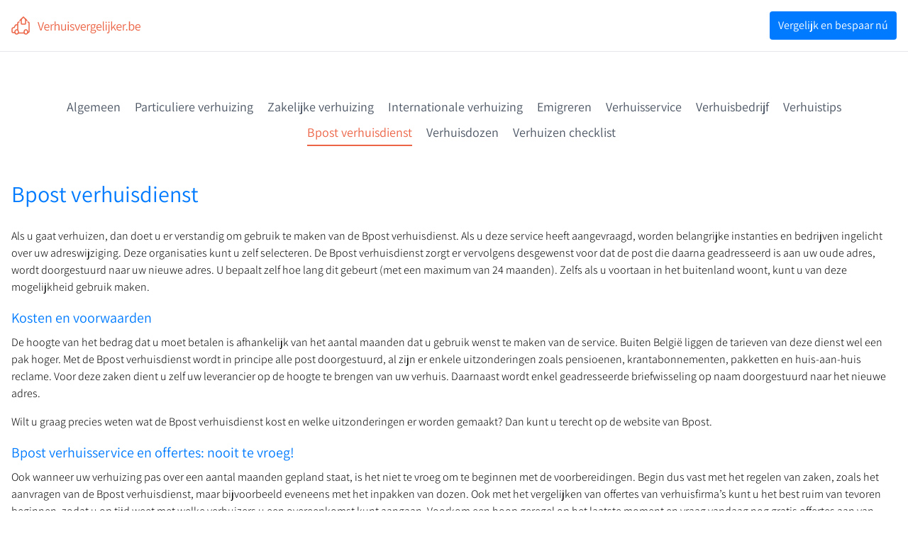

--- FILE ---
content_type: text/html
request_url: https://www.verhuisvergelijker.be/informatie-over-verhuizers/bpost-verhuisservice
body_size: 3637
content:
<!doctype html>
<html data-n-head-ssr lang="nl-BE" data-n-head="%7B%22lang%22:%7B%22ssr%22:%22nl-BE%22%7D%7D">
  <head>
    <style>.experiments-init{opacity:0!important}</style>
    <script>window.dataLayer=window.dataLayer||[],setTimeout((()=>{document.body.classList.remove("experiments-init")}),1e3)</script>

    <meta data-n-head="ssr" charset="utf-8"><meta data-n-head="ssr" name="viewport" content="width=device-width,initial-scale=1"><meta data-n-head="ssr" property="og:url" content="https://www.verhuisvergelijker.be/informatie-over-verhuizers/bpost-verhuisservice"><meta data-n-head="ssr" property="og:type" content="website"><meta data-n-head="ssr" property="og:image" content="https://www.verhuisvergelijker.be/images/og-image.jpg"><meta data-n-head="ssr" property="og:title" content="Bpost verhuisdienst: maak het uzelf niet moeilijker dan nodig is!"><meta data-n-head="ssr" data-hid="description" name="description" property="description" content="Gaat u verhuizen? Vergelijk gratis offertes op Verhuisvergelijker.be en lees de tips op de website! Lees bijvoorbeeld alles over de Bpost verhuisdienst."><meta data-n-head="ssr" property="og:description" content="Gaat u verhuizen? Vergelijk gratis offertes op Verhuisvergelijker.be en lees de tips op de website! Lees bijvoorbeeld alles over de Bpost verhuisdienst."><meta data-n-head="ssr" data-hid="i18n-og" property="og:locale" content="nl_BE"><meta data-n-head="ssr" data-hid="i18n-og-alt-de-DE" property="og:locale:alternate" content="de_DE"><meta data-n-head="ssr" data-hid="i18n-og-alt-en-GB" property="og:locale:alternate" content="en_GB"><meta data-n-head="ssr" data-hid="i18n-og-alt-es-ES" property="og:locale:alternate" content="es_ES"><meta data-n-head="ssr" data-hid="i18n-og-alt-fr-FR" property="og:locale:alternate" content="fr_FR"><meta data-n-head="ssr" data-hid="i18n-og-alt-fr-BE" property="og:locale:alternate" content="fr_BE"><meta data-n-head="ssr" data-hid="i18n-og-alt-it-IT" property="og:locale:alternate" content="it_IT"><meta data-n-head="ssr" data-hid="i18n-og-alt-nl-NL" property="og:locale:alternate" content="nl_NL"><title>Bpost verhuisdienst: maak het uzelf niet moeilijker dan nodig is! | Verhuisvergelijker.be</title><base href="/"><link data-n-head="ssr" rel="icon" type="image/x-icon" href="favicon/favicon.ico"><link data-n-head="ssr" rel="icon" type="image/png" href="favicon/favicon-16x16.png" sizes="16x16"><link data-n-head="ssr" rel="icon" type="image/png" href="favicon/favicon-32x32.png" sizes="32x32"><link data-n-head="ssr" rel="icon" type="image/png" href="favicon/favicon-96x96.png" sizes="96x96"><link data-n-head="ssr" rel="icon" type="image/png" href="favicon/favicon-128x128.png" sizes="128x128"><link data-n-head="ssr" rel="icon" type="image/png" href="favicon/favicon-196x196.png" sizes="196x196"><link data-n-head="ssr" rel="apple-touch-icon" href="favicon/apple-touch-icon-57x57.png" sizes="57x57"><link data-n-head="ssr" rel="apple-touch-icon" href="favicon/apple-touch-icon-60x60.png" sizes="60x60"><link data-n-head="ssr" rel="apple-touch-icon" href="favicon/apple-touch-icon-72x72.png" sizes="72x72"><link data-n-head="ssr" rel="apple-touch-icon" href="favicon/apple-touch-icon-76x76.png" sizes="76x76"><link data-n-head="ssr" rel="apple-touch-icon" href="favicon/apple-touch-icon-114x114.png" sizes="114x114"><link data-n-head="ssr" rel="apple-touch-icon" href="favicon/apple-touch-icon-120x120.png" sizes="120x120"><link data-n-head="ssr" rel="apple-touch-icon" href="favicon/apple-touch-icon-144x144.png" sizes="144x144"><link data-n-head="ssr" rel="apple-touch-icon" href="favicon/apple-touch-icon-152x152.png" sizes="152x152"><link data-n-head="ssr" data-hid="i18n-can" rel="canonical" href="/informatie-over-verhuizers/bpost-verhuisservice"><link rel="preload" href="/_nuxt/ab6679a.js" as="script"><link rel="preload" href="/_nuxt/1a08c0e.js" as="script"><link rel="preload" href="/_nuxt/css/2301fd2.css" as="style"><link rel="preload" href="/_nuxt/8174577.js" as="script"><link rel="preload" href="/_nuxt/css/2751197.css" as="style"><link rel="preload" href="/_nuxt/7496f2a.js" as="script"><link rel="preload" href="/_nuxt/70e7b32.js" as="script"><link rel="stylesheet" href="/_nuxt/css/2301fd2.css"><link rel="stylesheet" href="/_nuxt/css/2751197.css"><link rel="preload" href="/_nuxt/static/1769614411/informatie-over-verhuizers/bpost-verhuisservice/state.js" as="script"><link rel="preload" href="/_nuxt/static/1769614411/informatie-over-verhuizers/bpost-verhuisservice/payload.js" as="script"><link rel="preload" href="/_nuxt/static/1769614411/manifest.js" as="script">
  </head>
  <body data-theme="blueflow" class="experiments-init">
    <div data-server-rendered="true" id="__nuxt"><div id="__layout"><div id="app" class="layout-content"><div><nav class="navbar"><div class="navbar__container"><a href="/" id="header-logo-link" class="nuxt-link-active"><!----></a> <a href="/" color="" class="t-btn t-btn--link bg-primary text-white h-10 nuxt-link-active"><span class="t-btn__body">
      Vergelijk en bespaar nú
    </span></a></div></nav> <nav id="navbar-dropdown" class="navbar navbar-dropdown"><div class="navbar__container"><a href="/" id="header-logo-link" class="nuxt-link-active"><!----></a> <button class="navbar-dropdown__hamburger"><svg viewBox="0 0 32 32" xmlns="http://www.w3.org/2000/svg"><path stroke-width="2" stroke-linecap="round" stroke-miterlimit="10" d="M4 8h24M4 16h24M4 24h24"></path></svg></button> <div class="navbar-dropdown__body is-closed"><ul class="navbar-dropdown__menu-items"><li class="navbar-dropdown__menu-item"><a href="/contact-opnemen-bedrijf" class="navbar-dropdown__menu-link">
          Voor professionals
        </a></li> <li class="navbar-dropdown__menu-item"><a href="/" color="" class="t-btn t-btn--link bg-primary text-white h-full py-1 px-2 h-12 nuxt-link-active"><span class="t-btn__body">
          Vergelijk en bespaar nú
        </span></a></li></ul></div></div></nav></div> <main><div class="page-content prose"><div class="container"><div class="flex justify-center pb-8"><ul class="content-info-links"><li class="content-info-links__item"><a href="/informatie-over-verhuizers/" class="content-info-links__link nuxt-link-active">
      Algemeen
    </a></li><li class="content-info-links__item"><a href="/informatie-over-verhuizers/particuliere-verhuizingen" class="content-info-links__link">
      Particuliere verhuizing
    </a></li><li class="content-info-links__item"><a href="/informatie-over-verhuizers/zakelijke-verhuizingen" class="content-info-links__link">
      Zakelijke verhuizing
    </a></li><li class="content-info-links__item"><a href="/informatie-over-verhuizers/internationale-verhuizingen" class="content-info-links__link">
      Internationale verhuizing
    </a></li><li class="content-info-links__item"><a href="/informatie-over-verhuizers/emigreren" class="content-info-links__link">
      Emigreren
    </a></li><li class="content-info-links__item"><a href="/informatie-over-verhuizers/verhuisservice" class="content-info-links__link">
      Verhuisservice
    </a></li><li class="content-info-links__item"><a href="/informatie-over-verhuizers/verhuisbedrijf" class="content-info-links__link">
      Verhuisbedrijf
    </a></li><li class="content-info-links__item"><a href="/informatie-over-verhuizers/verhuistips" class="content-info-links__link">
      Verhuistips
    </a></li><li class="content-info-links__item"><a href="/informatie-over-verhuizers/bpost-verhuisservice" aria-current="page" class="content-info-links__link nuxt-link-exact-active nuxt-link-active">
      Bpost verhuisdienst
    </a></li><li class="content-info-links__item"><a href="/informatie-over-verhuizers/verhuisdozen" class="content-info-links__link">
      Verhuisdozen
    </a></li><li class="content-info-links__item"><a href="/informatie-over-verhuizers/verhuizen-checklist" class="content-info-links__link">
      Verhuizen checklist
    </a></li></ul></div> <h1>Bpost verhuisdienst</h1> <p>
      Als u gaat verhuizen, dan doet u er verstandig om gebruik te maken van
      de Bpost verhuisdienst. Als u deze service heeft aangevraagd, worden
      belangrijke instanties en bedrijven ingelicht over uw adreswijziging.
      Deze organisaties kunt u zelf selecteren. De Bpost verhuisdienst zorgt
      er vervolgens desgewenst voor dat de post die daarna geadresseerd is aan
      uw oude adres, wordt doorgestuurd naar uw nieuwe adres. U bepaalt zelf
      hoe lang dit gebeurt (met een maximum van 24 maanden). Zelfs als u
      voortaan in het buitenland woont, kunt u van deze mogelijkheid gebruik
      maken.
    </p> <h2>Kosten en voorwaarden</h2> <p>
      De hoogte van het bedrag dat u moet betalen is afhankelijk van het
      aantal maanden dat u gebruik wenst te maken van de service. Buiten
      België liggen de tarieven van deze dienst wel een pak hoger. Met de
      Bpost verhuisdienst wordt in principe alle post doorgestuurd, al zijn er
      enkele uitzonderingen zoals pensioenen, krantabonnementen, pakketten en
      huis-aan-huis reclame. Voor deze zaken dient u zelf uw leverancier op de
      hoogte te brengen van uw verhuis. Daarnaast wordt enkel geadresseerde
      briefwisseling op naam doorgestuurd naar het nieuwe adres.
    </p> <p>
      Wilt u graag precies weten wat de Bpost verhuisdienst kost en welke
      uitzonderingen er worden gemaakt? Dan kunt u terecht op de website van
      Bpost.
    </p> <h2>Bpost verhuisservice en offertes: nooit te vroeg!</h2> <p>
      Ook wanneer uw verhuizing pas over een aantal maanden gepland staat, is
      het niet te vroeg om te beginnen met de voorbereidingen. Begin dus vast
      met het regelen van zaken, zoals het aanvragen van de Bpost
      verhuisdienst, maar bijvoorbeeld eveneens met het inpakken van dozen.
      Ook met het vergelijken van offertes van verhuisfirma’s kunt u het best
      ruim van tevoren beginnen, zodat u op tijd weet met welke verhuizers u
      een overeenkomst kunt aangaan. Voorkom een hoop geregel op het laatste
      moment en vraag vandaag nog gratis offertes aan van verhuisfirma’s in uw
      regio!
    </p></div></div></main> <footer class="footer lg:border-t mt-auto"><div class="footer__top"><div class="container px-0 lg:hidden lg-down:max-w-full"><div class="border-b"><div class="footer__accordion is-closed"><div class="accordion__title">
    Over ons
  </div> <div class="accordion__body"><ul class="accordion__list"><li class="accordion__item"><a href="/contact-opnemen" class="accordion__link">
          Contact
        </a></li></ul></div></div><div class="footer__accordion is-closed"><div class="accordion__title">
    Professionals
  </div> <div class="accordion__body"><ul class="accordion__list"><li class="accordion__item"><a href="/contact-opnemen-bedrijf" class="accordion__link">
          Aanmelden als pro
        </a></li></ul></div></div><div class="footer__accordion is-closed"><div class="accordion__title">
    Consumenten
  </div> <div class="accordion__body"><ul class="accordion__list"><li class="accordion__item"><a href="/informatie-over-verhuizers" class="accordion__link nuxt-link-active">
          Informatie over verhuizers
        </a></li></ul></div></div></div></div> <div class="container py-10 lg-down:max-w-full"><div class="flex flex-wrap"><div class="flex-grow order-1 lg:order-0 w-full lg:w-1/3 pr-4"><a href="/" id="footer-logo-link" class="nuxt-link-active"><!----></a> <p class="text-xs text-gray-700 mt-1">
            Ontvang tot 6 offertes van professionals in uw regio en vergelijk.
          </p></div> <div class="hidden lg:block w-full lg:w-2/3 footer__links order-0 lg:order-1"><div class="flex flex-wrap"><div class="link sm:w-1/3 px-4"><h2 class="link__title text-lg mb-2 font-normal">
                Over ons
              </h2> <ul class="link__list text-xs"><li class="link__item"><a href="/contact-opnemen">
                    Contact
                  </a></li></ul></div><div class="link sm:w-1/3 px-4"><h2 class="link__title text-lg mb-2 font-normal">
                Professionals
              </h2> <ul class="link__list text-xs"><li class="link__item"><a href="/contact-opnemen-bedrijf">
                    Aanmelden als pro
                  </a></li></ul></div><div class="link sm:w-1/3 px-4"><h2 class="link__title text-lg mb-2 font-normal">
                Consumenten
              </h2> <ul class="link__list text-xs"><li class="link__item"><a href="/informatie-over-verhuizers" class="nuxt-link-active">
                    Informatie over verhuizers
                  </a></li></ul></div></div></div></div></div></div> <div class="footer-office-information"><div class="footer-office-information__container container"><div class="footer-office-information__logo-container"><!----></div> <div class="footer-office-information__column-container"><div class="footer-office-information__column"><h2 class="footer-office-information__title">Bambelo B.V.</h2> <p class="footer-office-information__text">Prinsenkade 5B</p> <p class="footer-office-information__text">4811 VB, Breda</p> <p class="footer-office-information__text"><a href="tel:3292230490">(0)92 230 490</a></p> <p class="footer-office-information__text"><a href="mailto:info@bambelo.com">info@bambelo.com</a></p> <p class="footer-office-information__text">KVK: 20111350</p></div></div></div></div> <div class="footer__bottom bg-gray-100 py-6 text-xs text-gray-600"><div class="container lg-down:max-w-full"><div class="flex flex-wrap sm-down:flex-col-reverse"><div class="flex-grow sm-down:mt-2">
          © 2026
          <a href="https://www.bambelo.com/" target="_blank">Bambelo B.V.</a></div> <div class="flex flex-wrap sm-down:flex-col sm-down:space-y-2 text-left md:text-right"><a href="/privacy">
            Privacy policy
          </a> <span class="mx-1 sm-down:hidden">|</span> <a href="/cookies">
            Cookie policy
          </a> <span class="mx-1 sm-down:hidden">|</span> <a href="/algemene-voorwaarden">
            Algemene voorwaarden
          </a> <!----> <hr class="md:hidden opacity-50 border-gray-600 drop-shadow-[0_4px_4px_rgba(0,0,0,0.25)]"></div></div></div></div></footer></div></div></div><script defer src="/_nuxt/static/1769614411/informatie-over-verhuizers/bpost-verhuisservice/state.js"></script><script src="/_nuxt/ab6679a.js" defer></script><script src="/_nuxt/70e7b32.js" defer></script><script src="/_nuxt/1a08c0e.js" defer></script><script src="/_nuxt/8174577.js" defer></script><script src="/_nuxt/7496f2a.js" defer></script>
  </body>
</html>


--- FILE ---
content_type: text/css
request_url: https://www.verhuisvergelijker.be/_nuxt/css/2751197.css
body_size: 164289
content:
*,:after,:before{--tw-border-spacing-x:0;--tw-border-spacing-y:0;--tw-translate-x:0;--tw-translate-y:0;--tw-rotate:0;--tw-skew-x:0;--tw-skew-y:0;--tw-scale-x:1;--tw-scale-y:1;--tw-pan-x: ;--tw-pan-y: ;--tw-pinch-zoom: ;--tw-scroll-snap-strictness:proximity;--tw-gradient-from-position: ;--tw-gradient-via-position: ;--tw-gradient-to-position: ;--tw-ordinal: ;--tw-slashed-zero: ;--tw-numeric-figure: ;--tw-numeric-spacing: ;--tw-numeric-fraction: ;--tw-ring-inset: ;--tw-ring-offset-width:0px;--tw-ring-offset-color:#fff;--tw-ring-color:rgba(59,130,246,.5);--tw-ring-offset-shadow:0 0 transparent;--tw-ring-shadow:0 0 transparent;--tw-shadow:0 0 transparent;--tw-shadow-colored:0 0 transparent;--tw-blur: ;--tw-brightness: ;--tw-contrast: ;--tw-grayscale: ;--tw-hue-rotate: ;--tw-invert: ;--tw-saturate: ;--tw-sepia: ;--tw-drop-shadow: ;--tw-backdrop-blur: ;--tw-backdrop-brightness: ;--tw-backdrop-contrast: ;--tw-backdrop-grayscale: ;--tw-backdrop-hue-rotate: ;--tw-backdrop-invert: ;--tw-backdrop-opacity: ;--tw-backdrop-saturate: ;--tw-backdrop-sepia: ;--tw-contain-size: ;--tw-contain-layout: ;--tw-contain-paint: ;--tw-contain-style: }::backdrop{--tw-border-spacing-x:0;--tw-border-spacing-y:0;--tw-translate-x:0;--tw-translate-y:0;--tw-rotate:0;--tw-skew-x:0;--tw-skew-y:0;--tw-scale-x:1;--tw-scale-y:1;--tw-pan-x: ;--tw-pan-y: ;--tw-pinch-zoom: ;--tw-scroll-snap-strictness:proximity;--tw-gradient-from-position: ;--tw-gradient-via-position: ;--tw-gradient-to-position: ;--tw-ordinal: ;--tw-slashed-zero: ;--tw-numeric-figure: ;--tw-numeric-spacing: ;--tw-numeric-fraction: ;--tw-ring-inset: ;--tw-ring-offset-width:0px;--tw-ring-offset-color:#fff;--tw-ring-color:rgba(59,130,246,.5);--tw-ring-offset-shadow:0 0 transparent;--tw-ring-shadow:0 0 transparent;--tw-shadow:0 0 transparent;--tw-shadow-colored:0 0 transparent;--tw-blur: ;--tw-brightness: ;--tw-contrast: ;--tw-grayscale: ;--tw-hue-rotate: ;--tw-invert: ;--tw-saturate: ;--tw-sepia: ;--tw-drop-shadow: ;--tw-backdrop-blur: ;--tw-backdrop-brightness: ;--tw-backdrop-contrast: ;--tw-backdrop-grayscale: ;--tw-backdrop-hue-rotate: ;--tw-backdrop-invert: ;--tw-backdrop-opacity: ;--tw-backdrop-saturate: ;--tw-backdrop-sepia: ;--tw-contain-size: ;--tw-contain-layout: ;--tw-contain-paint: ;--tw-contain-style: }/*! tailwindcss v3.4.15 | MIT License | https://tailwindcss.com*/*,:after,:before{border:0 solid #e5e7eb;box-sizing:border-box}:after,:before{--tw-content:""}:host,html{-webkit-text-size-adjust:100%;font-feature-settings:normal;-webkit-tap-highlight-color:transparent;font-family:Assistant,ui-sans-serif,system-ui,-apple-system,Segoe UI,Roboto,Ubuntu,Cantarell,Noto Sans,sans-serif,Apple Color Emoji,Segoe UI Emoji,Segoe UI Symbol,Noto Color Emoji;font-variation-settings:normal;line-height:1.5;-moz-tab-size:4;-o-tab-size:4;tab-size:4}body{line-height:inherit;margin:0}hr{border-top-width:1px;color:inherit;height:0}abbr:where([title]){text-decoration:underline;-webkit-text-decoration:underline dotted;text-decoration:underline dotted}h1,h2,h3,h4,h5,h6{font-size:inherit;font-weight:inherit}a{color:inherit;text-decoration:inherit}b,strong{font-weight:bolder}code,kbd,pre,samp{font-feature-settings:normal;font-family:ui-monospace,SFMono-Regular,Menlo,Monaco,Consolas,Liberation Mono,Courier New,monospace;font-size:1em;font-variation-settings:normal}small{font-size:80%}sub,sup{font-size:75%;line-height:0;position:relative;vertical-align:baseline}sub{bottom:-.25em}sup{top:-.5em}table{border-collapse:collapse;border-color:inherit;text-indent:0}button,input,optgroup,select,textarea{font-feature-settings:inherit;color:inherit;font-family:inherit;font-size:100%;font-variation-settings:inherit;font-weight:inherit;letter-spacing:inherit;line-height:inherit;margin:0;padding:0}button,select{text-transform:none}button,input:where([type=button]),input:where([type=reset]),input:where([type=submit]){-webkit-appearance:button;background-color:transparent;background-image:none}:-moz-focusring{outline:auto}:-moz-ui-invalid{box-shadow:none}progress{vertical-align:baseline}::-webkit-inner-spin-button,::-webkit-outer-spin-button{height:auto}[type=search]{-webkit-appearance:textfield;outline-offset:-2px}::-webkit-search-decoration{-webkit-appearance:none}::-webkit-file-upload-button{-webkit-appearance:button;font:inherit}summary{display:list-item}blockquote,dd,dl,fieldset,figure,h1,h2,h3,h4,h5,h6,hr,p,pre{margin:0}fieldset,legend{padding:0}menu,ol,ul{list-style:none;margin:0;padding:0}dialog{padding:0}textarea{resize:vertical}input::-moz-placeholder,textarea::-moz-placeholder{color:#9ca3af;opacity:1}input::placeholder,textarea::placeholder{color:#9ca3af;opacity:1}[role=button],button{cursor:pointer}:disabled{cursor:default}audio,canvas,embed,iframe,img,object,svg,video{display:block;vertical-align:middle}img,video{height:auto;max-width:100%}[hidden]:where(:not([hidden=until-found])){display:none}.container{margin-left:auto;margin-right:auto;padding-left:1rem;padding-right:1rem;width:100%}@media (min-width:576px){.container{max-width:576px}}@media (min-width:768px){.container{max-width:768px}}@media (min-width:992px){.container{max-width:992px}}@media (min-width:1280px){.container{max-width:1280px}}#app .fixed{position:fixed}#app .absolute{position:absolute}#app .relative{position:relative}#app .inset-0{bottom:0;left:0;right:0;top:0}#app .bottom-0{bottom:0}#app .left-0{left:0}#app .right-0{right:0}#app .top-0{top:0}#app .z-50{z-index:50}#app .z-\[990\]{z-index:990}#app .order-1{order:1}#app .m-4{margin:1rem}#app .mx-1{margin-left:.25rem;margin-right:.25rem}#app .my-3{margin-bottom:.75rem;margin-top:.75rem}#app .mb-10{margin-bottom:2.5rem}#app .mb-2{margin-bottom:.5rem}#app .mb-3{margin-bottom:.75rem}#app .mb-4{margin-bottom:1rem}#app .ml-2{margin-left:.5rem}#app .ml-3{margin-left:.75rem}#app .ml-auto{margin-left:auto}#app .mr-2{margin-right:.5rem}#app .mr-3{margin-right:.75rem}#app .mt-1{margin-top:.25rem}#app .mt-12{margin-top:3rem}#app .mt-2{margin-top:.5rem}#app .mt-3{margin-top:.75rem}#app .mt-4{margin-top:1rem}#app .mt-5{margin-top:1.25rem}#app .mt-\[2px\]{margin-top:2px}#app .mt-auto{margin-top:auto}#app .block{display:block}#app .flex{display:flex}#app .table{display:table}#app .\!hidden{display:none!important}#app .hidden{display:none}#app .h-10{height:2.5rem}#app .h-12{height:3rem}#app .h-4{height:1rem}#app .h-5{height:1.25rem}#app .h-6{height:1.5rem}#app .h-full{height:100%}#app .max-h-\[700px\]{max-height:700px}#app .min-h-14{min-height:3.5rem}#app .w-1\/2{width:50%}#app .w-1\/3{width:33.333333%}#app .w-10{width:2.5rem}#app .w-2\/3{width:66.666667%}#app .w-4{width:1rem}#app .w-5{width:1.25rem}#app .w-6{width:1.5rem}#app .w-9{width:2.25rem}#app .w-\[450px\]{width:450px}#app .w-full{width:100%}#app .min-w-min{min-width:-moz-min-content;min-width:min-content}#app .max-w-\[140px\]{max-width:140px}#app .max-w-\[280px\]{max-width:280px}#app .max-w-full{max-width:100%}#app .flex-grow{flex-grow:1}#app .transform{transform:translate(var(--tw-translate-x),var(--tw-translate-y)) rotate(var(--tw-rotate)) skewX(var(--tw-skew-x)) skewY(var(--tw-skew-y)) scaleX(var(--tw-scale-x)) scaleY(var(--tw-scale-y))}#app .cursor-not-allowed{cursor:not-allowed}#app .cursor-pointer{cursor:pointer}#app .appearance-none{-webkit-appearance:none;-moz-appearance:none;appearance:none}#app .flex-col{flex-direction:column}#app .flex-wrap{flex-wrap:wrap}#app .items-center{align-items:center}#app .justify-start{justify-content:flex-start}#app .justify-center{justify-content:center}#app .justify-between{justify-content:space-between}#app .gap-2{gap:.5rem}#app .gap-3{gap:.75rem}#app .gap-x-2{-moz-column-gap:.5rem;column-gap:.5rem}#app .gap-y-4{row-gap:1rem}#app .gap-y-9{row-gap:2.25rem}#app .space-x-10>:not([hidden])~:not([hidden]){--tw-space-x-reverse:0;margin-left:2.5rem;margin-left:calc(2.5rem*(1 - var(--tw-space-x-reverse)));margin-right:0;margin-right:calc(2.5rem*var(--tw-space-x-reverse))}#app .space-x-2>:not([hidden])~:not([hidden]){--tw-space-x-reverse:0;margin-left:.5rem;margin-left:calc(.5rem*(1 - var(--tw-space-x-reverse)));margin-right:0;margin-right:calc(.5rem*var(--tw-space-x-reverse))}#app .space-x-4>:not([hidden])~:not([hidden]){--tw-space-x-reverse:0;margin-left:1rem;margin-left:calc(1rem*(1 - var(--tw-space-x-reverse)));margin-right:0;margin-right:calc(1rem*var(--tw-space-x-reverse))}#app .space-y-2>:not([hidden])~:not([hidden]){--tw-space-y-reverse:0;margin-bottom:0;margin-bottom:calc(.5rem*var(--tw-space-y-reverse));margin-top:.5rem;margin-top:calc(.5rem*(1 - var(--tw-space-y-reverse)))}#app .overflow-hidden{overflow:hidden}#app .overflow-y-auto{overflow-y:auto}#app .whitespace-nowrap{white-space:nowrap}#app .rounded-full{border-radius:9999px}#app .rounded-lg{border-radius:.5rem}#app .rounded-xl{border-radius:.75rem}#app .rounded-b-xl{border-bottom-left-radius:.75rem;border-bottom-right-radius:.75rem}#app .rounded-t-2xl{border-top-left-radius:1rem;border-top-right-radius:1rem}#app .border{border-width:1px}#app .border-y{border-top-width:1px}#app .border-b,#app .border-y{border-bottom-width:1px}#app .border-b-0{border-bottom-width:0}#app .border-b-2{border-bottom-width:2px}#app .border-t-0{border-top-width:0}#app .border-\[\#9CA3AF\]{--tw-border-opacity:1;border-color:#9ca3af;border-color:rgba(156,163,175,var(--tw-border-opacity,1))}#app .border-error{--tw-border-opacity:1;border-color:#e53e3e;border-color:rgba(229,62,62,var(--tw-border-opacity,1))}#app .border-gray-600{--tw-border-opacity:1;border-color:#4b5563;border-color:rgba(75,85,99,var(--tw-border-opacity,1))}#app .border-primary{--tw-border-opacity:1;border-color:#007bff;border-color:rgba(0,123,255,var(--tw-border-opacity,1))}#app .border-success{--tw-border-opacity:1;border-color:#38a169;border-color:rgba(56,161,105,var(--tw-border-opacity,1))}#app .border-white{--tw-border-opacity:1;border-color:#fff;border-color:rgba(255,255,255,var(--tw-border-opacity,1))}#app .border-y-primary{--tw-border-opacity:1;border-bottom-color:#007bff;border-bottom-color:rgba(0,123,255,var(--tw-border-opacity,1));border-top-color:#007bff;border-top-color:rgba(0,123,255,var(--tw-border-opacity,1))}#app .bg-\[\#227c9e\]{--tw-bg-opacity:1;background-color:#227c9e;background-color:rgba(34,124,158,var(--tw-bg-opacity,1))}#app .bg-\[\#EC6446\]{--tw-bg-opacity:1;background-color:#ec6446;background-color:rgba(236,100,70,var(--tw-bg-opacity,1))}#app .bg-\[\#EC6446\]\/\[\.9\]{background-color:rgba(236,100,70,.9)}#app .bg-\[\#e63946\]{--tw-bg-opacity:1;background-color:#e63946;background-color:rgba(230,57,70,var(--tw-bg-opacity,1))}#app .bg-gray-100{--tw-bg-opacity:1;background-color:#f3f4f6;background-color:rgba(243,244,246,var(--tw-bg-opacity,1))}#app .bg-gray-300{--tw-bg-opacity:1;background-color:#d1d5db;background-color:rgba(209,213,219,var(--tw-bg-opacity,1))}#app .bg-gray-500{--tw-bg-opacity:1;background-color:#6b7280;background-color:rgba(107,114,128,var(--tw-bg-opacity,1))}#app .bg-primary{--tw-bg-opacity:1;background-color:#007bff;background-color:rgba(0,123,255,var(--tw-bg-opacity,1))}#app .bg-primary-100{--tw-bg-opacity:1;background-color:#d9ebff;background-color:rgba(217,235,255,var(--tw-bg-opacity,1))}#app .bg-transparent{background-color:transparent}#app .bg-white{--tw-bg-opacity:1;background-color:#fff;background-color:rgba(255,255,255,var(--tw-bg-opacity,1))}#app .bg-gradient-to-r{background-image:linear-gradient(to right,var(--tw-gradient-stops))}#app .from-error{--tw-gradient-from:#e53e3e var(--tw-gradient-from-position);--tw-gradient-to:rgba(229,62,62,0) var(--tw-gradient-to-position);--tw-gradient-stops:var(--tw-gradient-from),var(--tw-gradient-to)}#app .to-\[\#ec6446\]{--tw-gradient-to:#ec6446 var(--tw-gradient-to-position)}#app .object-cover{-o-object-fit:cover;object-fit:cover}#app .p-2{padding:.5rem}#app .p-2\.5{padding:.625rem}#app .p-3{padding:.75rem}#app .p-4{padding:1rem}#app .px-0{padding-left:0;padding-right:0}#app .px-2{padding-left:.5rem;padding-right:.5rem}#app .px-4{padding-left:1rem;padding-right:1rem}#app .px-6{padding-left:1.5rem;padding-right:1.5rem}#app .py-0{padding-bottom:0;padding-top:0}#app .py-1{padding-bottom:.25rem;padding-top:.25rem}#app .py-10{padding-bottom:2.5rem;padding-top:2.5rem}#app .py-3{padding-bottom:.75rem;padding-top:.75rem}#app .py-6{padding-bottom:1.5rem;padding-top:1.5rem}#app .py-7{padding-bottom:1.75rem;padding-top:1.75rem}#app .pb-0{padding-bottom:0}#app .pb-4{padding-bottom:1rem}#app .pb-6{padding-bottom:1.5rem}#app .pb-8{padding-bottom:2rem}#app .pb-\[12vh\]{padding-bottom:12vh}#app .pl-1{padding-left:.25rem}#app .pl-2{padding-left:.5rem}#app .pl-3{padding-left:.75rem}#app .pr-2{padding-right:.5rem}#app .pr-4{padding-right:1rem}#app .pt-1{padding-top:.25rem}#app .pt-\[16vh\]{padding-top:16vh}#app .text-left{text-align:left}#app .text-center{text-align:center}#app .text-2xl{font-size:1.5rem;line-height:2rem}#app .text-lg{font-size:1.125rem;line-height:1.75rem}#app .text-sm{font-size:.875rem;line-height:1.25rem}#app .text-xl{font-size:1.25rem;line-height:1.75rem}#app .text-xs{font-size:.75rem;line-height:1rem}#app .font-black{font-weight:900}#app .font-medium{font-weight:500}#app .font-normal{font-weight:400}#app .font-semibold{font-weight:600}#app .leading-5{line-height:1.25rem}#app .leading-6{line-height:1.5rem}#app .leading-8{line-height:2rem}#app .tracking-\[36px\]{letter-spacing:36px}#app .text-\[\#227c9e\]{--tw-text-opacity:1;color:#227c9e;color:rgba(34,124,158,var(--tw-text-opacity,1))}#app .text-accent{--tw-text-opacity:1;color:#696969;color:rgba(105,105,105,var(--tw-text-opacity,1))}#app .text-black{--tw-text-opacity:1;color:#000;color:rgba(0,0,0,var(--tw-text-opacity,1))}#app .text-darkgrey{--tw-text-opacity:1;color:#1e1e1e;color:rgba(30,30,30,var(--tw-text-opacity,1))}#app .text-error{--tw-text-opacity:1;color:#e53e3e;color:rgba(229,62,62,var(--tw-text-opacity,1))}#app .text-gray-500{--tw-text-opacity:1;color:#6b7280;color:rgba(107,114,128,var(--tw-text-opacity,1))}#app .text-gray-600{--tw-text-opacity:1;color:#4b5563;color:rgba(75,85,99,var(--tw-text-opacity,1))}#app .text-gray-700{--tw-text-opacity:1;color:#374151;color:rgba(55,65,81,var(--tw-text-opacity,1))}#app .text-primary{--tw-text-opacity:1;color:#007bff;color:rgba(0,123,255,var(--tw-text-opacity,1))}#app .text-secondary{--tw-text-opacity:1;color:#ec6446;color:rgba(236,100,70,var(--tw-text-opacity,1))}#app .text-white{--tw-text-opacity:1;color:#fff;color:rgba(255,255,255,var(--tw-text-opacity,1))}#app .underline{text-decoration-line:underline}#app .opacity-50{opacity:.5}#app .shadow-md{--tw-shadow:0 4px 6px -1px rgba(0,0,0,.1),0 2px 4px -2px rgba(0,0,0,.1);--tw-shadow-colored:0 4px 6px -1px var(--tw-shadow-color),0 2px 4px -2px var(--tw-shadow-color);box-shadow:0 0 transparent,0 0 transparent,0 4px 6px -1px rgba(0,0,0,.1),0 2px 4px -2px rgba(0,0,0,.1);box-shadow:var(--tw-ring-offset-shadow,0 0 transparent),var(--tw-ring-shadow,0 0 transparent),var(--tw-shadow)}#app .shadow-xl{--tw-shadow:0 20px 25px -5px rgba(0,0,0,.1),0 8px 10px -6px rgba(0,0,0,.1);--tw-shadow-colored:0 20px 25px -5px var(--tw-shadow-color),0 8px 10px -6px var(--tw-shadow-color);box-shadow:0 0 transparent,0 0 transparent,0 20px 25px -5px rgba(0,0,0,.1),0 8px 10px -6px rgba(0,0,0,.1);box-shadow:var(--tw-ring-offset-shadow,0 0 transparent),var(--tw-ring-shadow,0 0 transparent),var(--tw-shadow)}#app .outline{outline-style:solid}#app .outline-0{outline-width:0}#app .blur{--tw-blur:blur(8px);filter:blur(8px) var(--tw-brightness) var(--tw-contrast) var(--tw-grayscale) var(--tw-hue-rotate) var(--tw-invert) var(--tw-saturate) var(--tw-sepia) var(--tw-drop-shadow);filter:var(--tw-blur) var(--tw-brightness) var(--tw-contrast) var(--tw-grayscale) var(--tw-hue-rotate) var(--tw-invert) var(--tw-saturate) var(--tw-sepia) var(--tw-drop-shadow)}#app .drop-shadow-2xl{--tw-drop-shadow:drop-shadow(0 25px 25px rgba(0,0,0,.15));filter:var(--tw-blur) var(--tw-brightness) var(--tw-contrast) var(--tw-grayscale) var(--tw-hue-rotate) var(--tw-invert) var(--tw-saturate) var(--tw-sepia) drop-shadow(0 25px 25px rgba(0,0,0,.15));filter:var(--tw-blur) var(--tw-brightness) var(--tw-contrast) var(--tw-grayscale) var(--tw-hue-rotate) var(--tw-invert) var(--tw-saturate) var(--tw-sepia) var(--tw-drop-shadow)}#app .drop-shadow-\[0_4px_4px_rgba\(0\2c 0\2c 0\2c 0\.25\)\]{--tw-drop-shadow:drop-shadow(0 4px 4px rgba(0,0,0,.25));filter:var(--tw-blur) var(--tw-brightness) var(--tw-contrast) var(--tw-grayscale) var(--tw-hue-rotate) var(--tw-invert) var(--tw-saturate) var(--tw-sepia) drop-shadow(0 4px 4px rgba(0,0,0,.25));filter:var(--tw-blur) var(--tw-brightness) var(--tw-contrast) var(--tw-grayscale) var(--tw-hue-rotate) var(--tw-invert) var(--tw-saturate) var(--tw-sepia) var(--tw-drop-shadow)}#app .drop-shadow-xl{--tw-drop-shadow:drop-shadow(0 20px 13px rgba(0,0,0,.03)) drop-shadow(0 8px 5px rgba(0,0,0,.08));filter:var(--tw-blur) var(--tw-brightness) var(--tw-contrast) var(--tw-grayscale) var(--tw-hue-rotate) var(--tw-invert) var(--tw-saturate) var(--tw-sepia) drop-shadow(0 20px 13px rgba(0,0,0,.03)) drop-shadow(0 8px 5px rgba(0,0,0,.08))}#app .drop-shadow-xl,#app .filter{filter:var(--tw-blur) var(--tw-brightness) var(--tw-contrast) var(--tw-grayscale) var(--tw-hue-rotate) var(--tw-invert) var(--tw-saturate) var(--tw-sepia) var(--tw-drop-shadow)}#app .transition{transition-duration:.15s;transition-property:color,background-color,border-color,text-decoration-color,fill,stroke,opacity,box-shadow,transform,filter,backdrop-filter;transition-timing-function:cubic-bezier(.4,0,.2,1)}#app .transition-all{transition-duration:.15s;transition-property:all;transition-timing-function:cubic-bezier(.4,0,.2,1)}:root{--app-height:100vh}#app{display:flex;flex:1 1 0%;flex-direction:column;min-height:100vh;min-height:var(--app-height)}.slide-top-enter-active,.slide-top-leave-active{transform:translateY(0);transition-duration:.5s}.slide-top-enter,.slide-top-leave-to{transform:translateY(100vh)}.fade-enter-active,.fade-leave-active{transition-duration:.2s;transition-property:opacity;transition-timing-function:cubic-bezier(.4,0,.2,1)}.fade-enter,.fade-leave-to{opacity:0}.fade-right{animation-duration:1s;animation-fill-mode:both;animation-name:fadeInRight}@keyframes fadeInRight{0%{opacity:0;transform:translateX(15px)}to{opacity:1;transform:translateX(0)}}[v-cloak]{display:none}.uc-embed-container{font-family:Assistant,ui-sans-serif,system-ui,-apple-system,Segoe UI,Roboto,Ubuntu,Cantarell,Noto Sans,sans-serif,Apple Color Emoji,Segoe UI Emoji,Segoe UI Symbol,Noto Color Emoji!important;padding-top:0!important}.uc-embed-container>.uc-embed-list-headline{display:none}.uc-embed-container .uc-embed-list-item h4{--tw-text-opacity:1!important;color:#007bff!important;color:rgba(0,123,255,var(--tw-text-opacity,1))!important;font-size:1.25rem!important;line-height:1.75rem!important}.uc-embed-container .uc-heading{font-size:1.125rem!important;font-weight:500!important;line-height:1.75rem!important}.uc-embed-container .uc-embed-subelement-item-list-element{list-style-position:inside!important;list-style-type:disc!important}.uc-embed-container .uc-a,.uc-embed-container .uc-embed-list-headline-description,.uc-embed-container .uc-embed-subelement-item-list-element,.uc-embed-container .uc-p{font-size:1rem!important;line-height:1.5rem!important}.uc-embed-container .uc-embed-collapsed-link-content,.uc-embed-container .uc-embed-opened-link-content{--tw-text-opacity:1!important;color:#007bff!important;color:rgba(0,123,255,var(--tw-text-opacity,1))!important;font-size:1rem!important;font-weight:700!important;line-height:1.5rem!important}.uc-embed-container .uc-embed-collapsed-button,.uc-embed-container .uc-embed-opened-button{align-items:center!important;flex-direction:row-reverse!important;justify-content:flex-end!important}.uc-embed-container .uc-embed-collapsed-button i,.uc-embed-container .uc-embed-opened-button i{margin-bottom:.375rem;margin-right:1rem}.uc-embed-container .uc-embed-stored-info-item *{font-size:1rem!important;line-height:1.5rem!important}.uc-embed-container .uc-embed-opened-content{margin-left:2rem}.uc-embed-container .uc-list{padding-left:1rem;padding-right:1rem}.uc-embed-container .uc-embed-list>*{margin-left:-15px!important;margin-right:-15px!important}#app .hover\:cursor-pointer:hover{cursor:pointer}#app .hover\:bg-\[\#134457\]:hover{--tw-bg-opacity:1;background-color:#134457;background-color:rgba(19,68,87,var(--tw-bg-opacity,1))}#app .hover\:bg-\[\#EC6446\]:hover{--tw-bg-opacity:1;background-color:#ec6446;background-color:rgba(236,100,70,var(--tw-bg-opacity,1))}#app .hover\:bg-\[\#a31b24\]:hover{--tw-bg-opacity:1;background-color:#a31b24;background-color:rgba(163,27,36,var(--tw-bg-opacity,1))}#app .hover\:bg-gray-500:hover{--tw-bg-opacity:1;background-color:#6b7280;background-color:rgba(107,114,128,var(--tw-bg-opacity,1))}#app .hover\:bg-gray-600:hover{--tw-bg-opacity:1;background-color:#4b5563;background-color:rgba(75,85,99,var(--tw-bg-opacity,1))}#app .hover\:text-\[\#134457\]:hover{--tw-text-opacity:1;color:#134457;color:rgba(19,68,87,var(--tw-text-opacity,1))}#app .hover\:underline:hover{text-decoration-line:underline}@media (max-width:575px){#app .sm-down\:mt-2{margin-top:.5rem}#app .sm-down\:hidden{display:none}#app .sm-down\:w-full{width:100%}#app .sm-down\:max-w-full{max-width:100%}#app .sm-down\:flex-col{flex-direction:column}#app .sm-down\:flex-col-reverse{flex-direction:column-reverse}#app .sm-down\:space-y-2>:not([hidden])~:not([hidden]){--tw-space-y-reverse:0;margin-bottom:0;margin-bottom:calc(.5rem*var(--tw-space-y-reverse));margin-top:.5rem;margin-top:calc(.5rem*(1 - var(--tw-space-y-reverse)))}}@media (min-width:576px){#app .sm\:mt-0{margin-top:0}#app .sm\:w-1\/2{width:50%}#app .sm\:w-1\/3{width:33.333333%}#app .sm\:w-1\/4{width:25%}#app .sm\:w-1\/5{width:20%}#app .sm\:w-1\/6{width:16.666667%}#app .sm\:max-w-2xl{max-width:42rem}#app .sm\:max-w-\[450px\]{max-width:450px}#app .sm\:flex-nowrap{flex-wrap:nowrap}#app .sm\:space-x-4>:not([hidden])~:not([hidden]){--tw-space-x-reverse:0;margin-left:1rem;margin-left:calc(1rem*(1 - var(--tw-space-x-reverse)));margin-right:0;margin-right:calc(1rem*var(--tw-space-x-reverse))}}@media (max-width:767px){#app .md-down\:min-h-\[64px\]{min-height:64px}}@media (min-width:768px){#app .md\:order-1{order:1}#app .md\:ml-0{margin-left:0}#app .md\:mt-12{margin-top:3rem}#app .md\:mt-16{margin-top:4rem}#app .md\:mt-3{margin-top:.75rem}#app .md\:hidden{display:none}#app .md\:w-1\/2{width:50%}#app .md\:w-1\/3{width:33.333333%}#app .md\:w-2\/3{width:66.666667%}#app .md\:max-w-\[420px\]{max-width:420px}#app .md\:flex-row{flex-direction:row}#app .md\:flex-col{flex-direction:column}#app .md\:flex-wrap{flex-wrap:wrap}#app .md\:items-center{align-items:center}#app .md\:justify-start{justify-content:flex-start}#app .md\:border-y-0{border-bottom-width:0;border-top-width:0}#app .md\:border-t{border-top-width:1px}#app .md\:border-t-primary{--tw-border-opacity:1;border-top-color:#007bff;border-top-color:rgba(0,123,255,var(--tw-border-opacity,1))}#app .md\:pb-0{padding-bottom:0}#app .md\:pl-4{padding-left:1rem}#app .md\:pt-\[30vh\]{padding-top:30vh}#app .md\:text-left{text-align:left}#app .md\:text-center{text-align:center}#app .md\:text-right{text-align:right}#app .md\:text-4xl{font-size:2rem}}@media (max-width:991px){#app .lg-down\:max-w-full{max-width:100%}}@media (min-width:992px){#app .lg\:order-1{order:1}#app .lg\:block{display:block}#app .lg\:hidden{display:none}#app .lg\:w-1\/3{width:33.333333%}#app .lg\:w-2\/3{width:66.666667%}#app .lg\:border-t{border-top-width:1px}}.bg-backdrop{bottom:0;left:0;position:fixed;right:0;top:0;z-index:20}.bg-backdrop:after{--tw-bg-opacity:0.8;background-color:rgba(0,0,0,.8);background-color:rgba(0,0,0,var(--tw-bg-opacity,1));bottom:0;content:"";left:0;position:absolute;right:0;top:0}.prose h1{font-size:2rem;line-height:1.5;margin-bottom:1.5rem}.prose h1,.prose h2{--tw-text-opacity:1;color:#007bff;color:rgba(0,123,255,var(--tw-text-opacity,1));font-weight:400}.prose h2{font-size:1.25rem}.prose h2,.prose h3{line-height:1.75rem;line-height:1.5;margin-bottom:.5rem}.prose h3{font-size:1.125rem;font-weight:400}.prose h4{--tw-text-opacity:1;color:#696969;color:rgba(105,105,105,var(--tw-text-opacity,1));font-size:.875rem;line-height:1.25rem;margin-bottom:.5rem}.prose p{margin-bottom:1rem}.prose a{--tw-text-opacity:1;color:#007bff;color:rgba(0,123,255,var(--tw-text-opacity,1));white-space:nowrap}.prose ul{list-style-position:inside;margin-bottom:1rem}.prose li{list-style-type:disc}.prose li ul{margin-left:1.5rem}.prose li ul,.prose li+li{margin-top:.5rem}.prose hr{margin-bottom:2rem;margin-top:2rem}.prose .t-table{margin-bottom:1rem}.prose .t-btn--link{border-width:0;height:auto;padding:0}.prose .t-btn--link:hover{text-decoration-line:underline}.t-alert{--tw-shadow:0 10px 15px -3px rgba(0,0,0,.1),0 4px 6px -4px rgba(0,0,0,.1);--tw-shadow-colored:0 10px 15px -3px var(--tw-shadow-color),0 4px 6px -4px var(--tw-shadow-color);align-items:flex-start;animation:slideIn .3s ease-out;border-left-width:4px;border-radius:.5rem;box-shadow:0 0 transparent,0 0 transparent,0 10px 15px -3px rgba(0,0,0,.1),0 4px 6px -4px rgba(0,0,0,.1);box-shadow:var(--tw-ring-offset-shadow,0 0 transparent),var(--tw-ring-shadow,0 0 transparent),var(--tw-shadow);display:flex;gap:.75rem;margin-bottom:1rem;padding:1rem}.t-alert__icon{flex-shrink:0;height:1.5rem;width:1.5rem}.t-alert__icon svg{fill:currentColor;height:100%;width:100%}.t-alert__wrapper{flex:1 1 0%}.t-alert__title{display:block;font-size:1rem;font-weight:600;line-height:1.5rem;margin-bottom:.25rem}.t-alert__body{display:block;font-size:.875rem;line-height:1.25rem;line-height:1.625}.t-alert.theme-color--primary{--tw-border-opacity:1;--tw-bg-opacity:1;--tw-text-opacity:1;background-color:#eff6ff;background-color:rgba(239,246,255,var(--tw-bg-opacity,1));border-color:#3b82f6;border-color:rgba(59,130,246,var(--tw-border-opacity,1));color:#1e3a8a;color:rgba(30,58,138,var(--tw-text-opacity,1))}.t-alert.theme-color--primary .t-alert__icon{--tw-text-opacity:1;color:#3b82f6;color:rgba(59,130,246,var(--tw-text-opacity,1))}.t-alert.theme-color--secondary{--tw-border-opacity:1;--tw-bg-opacity:1;--tw-text-opacity:1;background-color:#f9fafb;background-color:rgba(249,250,251,var(--tw-bg-opacity,1));border-color:#6b7280;border-color:rgba(107,114,128,var(--tw-border-opacity,1));color:#111827;color:rgba(17,24,39,var(--tw-text-opacity,1))}.t-alert.theme-color--secondary .t-alert__icon{--tw-text-opacity:1;color:#6b7280;color:rgba(107,114,128,var(--tw-text-opacity,1))}.t-alert.theme-color--accent{--tw-border-opacity:1;--tw-bg-opacity:1;--tw-text-opacity:1;background-color:#f9fafb;background-color:rgba(249,250,251,var(--tw-bg-opacity,1));border-color:#9ca3af;border-color:rgba(156,163,175,var(--tw-border-opacity,1));color:#111827;color:rgba(17,24,39,var(--tw-text-opacity,1))}.t-alert.theme-color--accent .t-alert__icon{--tw-text-opacity:1;color:#6b7280;color:rgba(107,114,128,var(--tw-text-opacity,1))}.t-alert.theme-color--success{--tw-border-opacity:1;--tw-bg-opacity:1;--tw-text-opacity:1;background-color:#f0fdf4;background-color:rgba(240,253,244,var(--tw-bg-opacity,1));border-color:#22c55e;border-color:rgba(34,197,94,var(--tw-border-opacity,1));color:#14532d;color:rgba(20,83,45,var(--tw-text-opacity,1))}.t-alert.theme-color--success .t-alert__icon{--tw-text-opacity:1;color:#22c55e;color:rgba(34,197,94,var(--tw-text-opacity,1))}.t-alert.theme-color--warning{--tw-border-opacity:1;--tw-bg-opacity:1;--tw-text-opacity:1;background-color:#fefce8;background-color:rgba(254,252,232,var(--tw-bg-opacity,1));border-color:#eab308;border-color:rgba(234,179,8,var(--tw-border-opacity,1));color:#713f12;color:rgba(113,63,18,var(--tw-text-opacity,1))}.t-alert.theme-color--warning .t-alert__icon{--tw-text-opacity:1;color:#eab308;color:rgba(234,179,8,var(--tw-text-opacity,1))}.t-alert.theme-color--error{--tw-border-opacity:1;--tw-bg-opacity:1;--tw-text-opacity:1;background-color:#fef2f2;background-color:rgba(254,242,242,var(--tw-bg-opacity,1));border-color:#ef4444;border-color:rgba(239,68,68,var(--tw-border-opacity,1));color:#7f1d1d;color:rgba(127,29,29,var(--tw-text-opacity,1))}.t-alert.theme-color--error .t-alert__icon{--tw-text-opacity:1;color:#ef4444;color:rgba(239,68,68,var(--tw-text-opacity,1))}.t-alert.theme-color--darkgrey{--tw-border-opacity:1;--tw-bg-opacity:1;--tw-text-opacity:1;background-color:#f9fafb;background-color:rgba(249,250,251,var(--tw-bg-opacity,1));border-color:#9ca3af;border-color:rgba(156,163,175,var(--tw-border-opacity,1));color:#111827;color:rgba(17,24,39,var(--tw-text-opacity,1))}.t-alert.theme-color--darkgrey .t-alert__icon{--tw-text-opacity:1;color:#6b7280;color:rgba(107,114,128,var(--tw-text-opacity,1))}.t-alert.theme-color--black{--tw-border-opacity:1;--tw-bg-opacity:1;--tw-text-opacity:1;background-color:#f9fafb;background-color:rgba(249,250,251,var(--tw-bg-opacity,1));border-color:#9ca3af;border-color:rgba(156,163,175,var(--tw-border-opacity,1));color:#111827;color:rgba(17,24,39,var(--tw-text-opacity,1))}.t-alert.theme-color--black .t-alert__icon{--tw-text-opacity:1;color:#6b7280;color:rgba(107,114,128,var(--tw-text-opacity,1))}.t-alert.theme-color--white{--tw-border-opacity:1;--tw-bg-opacity:1;--tw-text-opacity:1;background-color:#f9fafb;background-color:rgba(249,250,251,var(--tw-bg-opacity,1));border-color:#9ca3af;border-color:rgba(156,163,175,var(--tw-border-opacity,1));color:#111827;color:rgba(17,24,39,var(--tw-text-opacity,1))}.t-alert.theme-color--white .t-alert__icon{--tw-text-opacity:1;color:#6b7280;color:rgba(107,114,128,var(--tw-text-opacity,1))}@keyframes slideIn{0%{opacity:0;transform:translateY(-20px)}to{opacity:1;transform:translateY(0)}}.t-btn{--tw-text-opacity:1;align-items:center;border-color:transparent;border-radius:.25rem;border-width:4px;color:#fff;color:rgba(255,255,255,var(--tw-text-opacity,1));display:inline-flex;font-weight:400;height:3rem;justify-content:center;overflow:hidden;padding:.25rem .5rem;position:relative;text-decoration-line:none;transition-duration:.2s;transition-timing-function:cubic-bezier(.4,0,1,1);white-space:nowrap}.t-btn--block{display:flex;min-width:100%}.t-btn--disabled,.t-btn:disabled,.t-btn[disabled]{--tw-bg-opacity:0.5;background-color:hsla(0,0%,41%,.5);background-color:rgba(105,105,105,var(--tw-bg-opacity,1));cursor:wait}.t-card{--tw-bg-opacity:1;background-color:#fff;background-color:rgba(255,255,255,var(--tw-bg-opacity,1));display:flex;flex-direction:column}@keyframes vdpSlideFromLeft{0%{opacity:0;transform:translate3d(-.5em,0,0)}to{opacity:1;transform:translateZ(0)}}@keyframes vdpSlideFromRight{0%{opacity:0;transform:translate3d(.5em,0,0)}to{opacity:1;transform:translateZ(0)}}@keyframes vdpToggleCalendar{0%{opacity:0;transform:scale(.5)}to{opacity:1;transform:scale(1)}}@keyframes vdpFadeCalendar{0%{opacity:0}to{opacity:1}}.vdp-toggle-calendar-enter-active.vdpPositionReady{animation:vdpToggleCalendar .2s;transform-origin:top left}.vdp-toggle-calendar-leave-active{animation:vdpToggleCalendar .15s reverse}.vdp-toggle-calendar-enter-active.vdpPositionFixed{animation:vdpFadeCalendar .3s}.vdp-toggle-calendar-leave-active.vdpPositionFixed{animation:vdpFadeCalendar .3s reverse}.vdpComponent{color:#303030;display:inline-block;font-size:10px;position:relative}.vdpComponent.vdpWithInput>input{padding-right:30px}.vdpClearInput{bottom:0;font-size:1em;position:absolute;right:0;top:0;width:3em}.vdpClearInput:before{background-color:#fff;border:1px solid rgba(0,0,0,.15);border-radius:50%;box-sizing:border-box;color:rgba(0,0,0,.3);content:"×";height:1.4em;left:50%;line-height:1.1em;margin:-.7em 0 0 -.7em;position:absolute;top:50%;width:1.4em}.vdpClearInput:hover:before{box-shadow:0 .2em .5em rgba(0,0,0,.15)}.vdpOuterWrap.vdpFloating{padding:.5em 0;position:absolute;z-index:220}.vdpOuterWrap.vdpPositionFixed{align-items:center;background-color:rgba(0,0,0,.3);bottom:0;display:flex;justify-content:center;left:0;padding:2em;position:fixed;right:0;top:0}.vdpFloating .vdpInnerWrap{max-width:30em}.vdpPositionFixed .vdpInnerWrap{animation:vdpToggleCalendar .3s;border:0;margin:0 auto;max-width:30em}.vdpFloating.vdpPositionTop{top:100%}.vdpFloating.vdpPositionBottom{bottom:100%}.vdpFloating.vdpPositionLeft{left:0}.vdpFloating.vdpPositionRight{right:0}.vdpPositionTop.vdpPositionLeft{transform-origin:top left}.vdpPositionTop.vdpPositionRight{transform-origin:top right}.vdpPositionBottom.vdpPositionLeft{transform-origin:bottom left}.vdpPositionBottom.vdpPositionRight{transform-origin:bottom right}.vdpInnerWrap{background:#fff;border:1px solid rgba(0,0,0,.15);border-radius:.5em;box-shadow:0 .2em 1.5em rgba(0,0,0,.06);box-sizing:border-box;min-width:28em;overflow:hidden;padding:1em}.vdpHeader{background:#f5f5f5;margin:-1em -1em -2.5em;padding:0 1em 2.5em;position:relative;text-align:center}.vdp12HourToggleBtn,.vdpArrow,.vdpClearInput,.vdpPeriodControl>button{background:none;border:0;cursor:pointer;margin:0;padding:0}.vdp12HourToggleBtn::-moz-focus-inner,.vdpArrow::-moz-focus-inner,.vdpClearInput::-moz-focus-inner,.vdpPeriodControl::-moz-focus-inner{border:0;padding:0}.vdpArrow{bottom:2.5em;font-size:1em;overflow:hidden;position:absolute;text-align:left;text-indent:-999em;top:0;width:5em}.vdpArrow:before{border-radius:100%;content:"";height:2.2em;left:50%;margin:-1.1em 0 0 -1.1em;position:absolute;top:50%;transition:background-color .2s;width:2.2em}.vdpArrow:active,.vdpArrow:focus,.vdpArrow:hover{outline:0}.vdpArrow:focus:before,.vdpArrow:hover:before{background-color:rgba(0,0,0,.03)}.vdpArrow:active:before{background-color:rgba(0,0,0,.07)}.vdpArrowNext:before{margin-left:-1.4em}.vdpArrow:after{border:.5em solid transparent;content:"";height:0;left:50%;margin-top:-.5em;position:absolute;top:50%;width:0}.vdpArrowPrev{left:-.3em}.vdpArrowPrev:after{border-right-color:#7485c2;margin-left:-.8em}.vdpArrowNext{right:-.6em}.vdpArrowNext:after{border-left-color:#7485c2;margin-left:-.5em}.vdpPeriodControl{display:inline-block;position:relative}.vdpPeriodControl>button{display:inline-block;font-size:1.5em;padding:1em .4em}.vdpPeriodControl>select{-webkit-appearance:none;cursor:pointer;font-size:1.6em;height:100%;left:0;opacity:0;position:absolute;top:0;width:100%}.vdpTable{position:relative;table-layout:fixed;width:100%;z-index:5}.vdpNextDirection{animation:vdpSlideFromRight .5s}.vdpPrevDirection{animation:vdpSlideFromLeft .5s}.vdpCell,.vdpHeadCell{box-sizing:border-box;text-align:center}.vdpCell{padding:.5em 0}.vdpHeadCell{padding:.3em .5em 1.8em}.vdpHeadCellContent{color:#848484;font-size:1.3em;font-weight:400}.vdpCellContent{border-radius:100%;display:block;font-size:1.4em;line-height:1.857em;margin:0 auto;text-align:center;transition:background .1s,color .1s;width:1.857em}.vdpCell.outOfRange{color:#c7c7c7}.vdpCell.today{color:#7485c2}.vdpCell.selected .vdpCellContent{background:#7485c2;color:#fff}@media(hover:hover){.vdpCell.selectable:hover .vdpCellContent{background:#7485c2;color:#fff}}.vdpCell.selectable{cursor:pointer}.vdpCell.disabled{opacity:.5}.vdpTimeControls{background:#f5f5f5;margin:1em -1em -1em;padding:1.2em 2em;position:relative;text-align:center}.vdpTimeUnit{display:inline-block;position:relative;vertical-align:middle}.vdpTimeUnit>input,.vdpTimeUnit>pre{word-wrap:break-word;border:0;border-bottom:1px solid transparent;box-sizing:border-box;color:#000;font-size:1.7em;line-height:1.3;margin:0;padding:.1em;resize:none;text-align:center;white-space:pre-wrap}.vdpTimeUnit>pre{font-family:inherit;visibility:hidden}.vdpTimeUnit>input{-webkit-appearance:none;-moz-appearance:none;appearance:none;-webkit-appearance:textfield;-moz-appearance:textfield;appearance:textfield;background:transparent;border-radius:0;height:100%;left:0;outline:none;overflow:hidden;padding:0;position:absolute;top:0;width:100%}.vdpTimeUnit>input::-moz-selection{background-color:rgba(116,133,194,.15)}.vdpTimeUnit>input::selection{background-color:rgba(116,133,194,.15)}.vdpTimeUnit>input:focus,.vdpTimeUnit>input:hover{border-bottom-color:#7485c2}.vdpTimeUnit>input:disabled{border-bottom-color:transparent}.vdpTimeUnit>input::-webkit-inner-spin-button,.vdpTimeUnit>input::-webkit-outer-spin-button{-webkit-appearance:none;margin:0}.vdpTimeCaption,.vdpTimeSeparator{color:#848484;display:inline-block;font-size:1.3em;vertical-align:middle}.vdpTimeCaption{margin-right:.5em}.vdp12HourToggleBtn{color:#303030;display:inline-block;font-size:1.3em;padding:0 .4em;vertical-align:middle}.vdp12HourToggleBtn:focus,.vdp12HourToggleBtn:hover{color:#7485c2;outline:0}.vdp12HourToggleBtn:disabled{color:#303030}.t-date-picker .vdpInnerWrap{--tw-border-opacity:1;--tw-shadow:0 0 transparent;--tw-shadow-colored:0 0 transparent;border-color:#e5e7eb;border-color:rgba(229,231,235,var(--tw-border-opacity,1));border-radius:0;box-shadow:0 0 transparent,0 0 transparent,0 0 transparent;box-shadow:var(--tw-ring-offset-shadow,0 0 transparent),var(--tw-ring-shadow,0 0 transparent),var(--tw-shadow)}.t-date-picker .vdpArrowPrev:after{border-right-color:#007bff}.t-date-picker .vdpArrowNext:after{border-left-color:#007bff}.t-date-picker .vdpCell.selectable:hover .vdpCellContent,.t-date-picker .vdpCell.selected .vdpCellContent{background:#007bff}.t-date-picker .vdpCell.today{color:#007bff}.t-date-picker .vdpTimeUnit>input:focus,.t-date-picker .vdpTimeUnit>input:hover{border-bottom-color:#007bff}.t-date-picker.theme-color--primary .vdpArrowPrev:after{border-right-color:#007bff}.t-date-picker.theme-color--primary .vdpArrowNext:after{border-left-color:#007bff}.t-date-picker.theme-color--primary .vdpCell.selectable:hover .vdpCellContent,.t-date-picker.theme-color--primary .vdpCell.selected .vdpCellContent{background:#007bff}.t-date-picker.theme-color--primary .vdpCell.today{color:#007bff}.t-date-picker.theme-color--primary .vdpTimeUnit>input:focus,.t-date-picker.theme-color--primary .vdpTimeUnit>input:hover{border-bottom-color:#007bff}.t-date-picker.theme-color--secondary .vdpArrowPrev:after{border-right-color:#ec6446}.t-date-picker.theme-color--secondary .vdpArrowNext:after{border-left-color:#ec6446}.t-date-picker.theme-color--secondary .vdpCell.selectable:hover .vdpCellContent,.t-date-picker.theme-color--secondary .vdpCell.selected .vdpCellContent{background:#ec6446}.t-date-picker.theme-color--secondary .vdpCell.today{color:#ec6446}.t-date-picker.theme-color--secondary .vdpTimeUnit>input:focus,.t-date-picker.theme-color--secondary .vdpTimeUnit>input:hover{border-bottom-color:#ec6446}.t-date-picker.theme-color--accent .vdpArrowPrev:after{border-right-color:#696969}.t-date-picker.theme-color--accent .vdpArrowNext:after{border-left-color:#696969}.t-date-picker.theme-color--accent .vdpCell.selectable:hover .vdpCellContent,.t-date-picker.theme-color--accent .vdpCell.selected .vdpCellContent{background:#696969}.t-date-picker.theme-color--accent .vdpCell.today{color:#696969}.t-date-picker.theme-color--accent .vdpTimeUnit>input:focus,.t-date-picker.theme-color--accent .vdpTimeUnit>input:hover{border-bottom-color:#696969}.t-date-picker.theme-color--success .vdpArrowPrev:after{border-right-color:#38a169}.t-date-picker.theme-color--success .vdpArrowNext:after{border-left-color:#38a169}.t-date-picker.theme-color--success .vdpCell.selectable:hover .vdpCellContent,.t-date-picker.theme-color--success .vdpCell.selected .vdpCellContent{background:#38a169}.t-date-picker.theme-color--success .vdpCell.today{color:#38a169}.t-date-picker.theme-color--success .vdpTimeUnit>input:focus,.t-date-picker.theme-color--success .vdpTimeUnit>input:hover{border-bottom-color:#38a169}.t-date-picker.theme-color--warning .vdpArrowPrev:after{border-right-color:#f7b500}.t-date-picker.theme-color--warning .vdpArrowNext:after{border-left-color:#f7b500}.t-date-picker.theme-color--warning .vdpCell.selectable:hover .vdpCellContent,.t-date-picker.theme-color--warning .vdpCell.selected .vdpCellContent{background:#f7b500}.t-date-picker.theme-color--warning .vdpCell.today{color:#f7b500}.t-date-picker.theme-color--warning .vdpTimeUnit>input:focus,.t-date-picker.theme-color--warning .vdpTimeUnit>input:hover{border-bottom-color:#f7b500}.t-date-picker.theme-color--error .vdpArrowPrev:after{border-right-color:#e53e3e}.t-date-picker.theme-color--error .vdpArrowNext:after{border-left-color:#e53e3e}.t-date-picker.theme-color--error .vdpCell.selectable:hover .vdpCellContent,.t-date-picker.theme-color--error .vdpCell.selected .vdpCellContent{background:#e53e3e}.t-date-picker.theme-color--error .vdpCell.today{color:#e53e3e}.t-date-picker.theme-color--error .vdpTimeUnit>input:focus,.t-date-picker.theme-color--error .vdpTimeUnit>input:hover{border-bottom-color:#e53e3e}.t-date-picker.theme-color--darkgrey .vdpArrowPrev:after{border-right-color:#1e1e1e}.t-date-picker.theme-color--darkgrey .vdpArrowNext:after{border-left-color:#1e1e1e}.t-date-picker.theme-color--darkgrey .vdpCell.selectable:hover .vdpCellContent,.t-date-picker.theme-color--darkgrey .vdpCell.selected .vdpCellContent{background:#1e1e1e}.t-date-picker.theme-color--darkgrey .vdpCell.today{color:#1e1e1e}.t-date-picker.theme-color--darkgrey .vdpTimeUnit>input:focus,.t-date-picker.theme-color--darkgrey .vdpTimeUnit>input:hover{border-bottom-color:#1e1e1e}.t-date-picker.theme-color--black .vdpArrowPrev:after{border-right-color:#000}.t-date-picker.theme-color--black .vdpArrowNext:after{border-left-color:#000}.t-date-picker.theme-color--black .vdpCell.selectable:hover .vdpCellContent,.t-date-picker.theme-color--black .vdpCell.selected .vdpCellContent{background:#000}.t-date-picker.theme-color--black .vdpCell.today{color:#000}.t-date-picker.theme-color--black .vdpTimeUnit>input:focus,.t-date-picker.theme-color--black .vdpTimeUnit>input:hover{border-bottom-color:#000}.t-date-picker.theme-color--white .vdpArrowPrev:after{border-right-color:#fff}.t-date-picker.theme-color--white .vdpArrowNext:after{border-left-color:#fff}.t-date-picker.theme-color--white .vdpCell.selectable:hover .vdpCellContent,.t-date-picker.theme-color--white .vdpCell.selected .vdpCellContent{background:#fff}.t-date-picker.theme-color--white .vdpCell.today{color:#fff}.t-date-picker.theme-color--white .vdpTimeUnit>input:focus,.t-date-picker.theme-color--white .vdpTimeUnit>input:hover{border-bottom-color:#fff}.t-form .form-error-messages{display:none}.t-icon{align-items:center;display:inline-flex;justify-content:center;position:relative;vertical-align:middle}.t-icon__svg{fill:currentColor;transition-duration:.2s;transition-timing-function:cubic-bezier(.4,0,1,1)}.t-icon.theme-color--primary .t-icon__svg{fill:#007bff}.t-icon.theme-color--secondary .t-icon__svg{fill:#ec6446}.t-icon.theme-color--accent .t-icon__svg{fill:#696969}.t-icon.theme-color--success .t-icon__svg{fill:#38a169}.t-icon.theme-color--warning .t-icon__svg{fill:#f7b500}.t-icon.theme-color--error .t-icon__svg{fill:#e53e3e}.t-icon.theme-color--darkgrey .t-icon__svg{fill:#1e1e1e}.t-icon.theme-color--black .t-icon__svg{fill:#000}.t-icon.theme-color--white .t-icon__svg{fill:#fff}.t-progress-bar{background-color:#e6f0f2;border-radius:.25rem;height:6px}.t-progress-bar .t-progress-bar__progress{--tw-bg-opacity:1;background-color:#007bff;background-color:rgba(0,123,255,var(--tw-bg-opacity,1));border-radius:.25rem;display:block;height:100%;transition-duration:1s;transition-property:all;transition-timing-function:cubic-bezier(.4,0,.2,1);width:0}.t-range{width:100%}.t-range__controls--disabled{cursor:not-allowed;opacity:.5;pointer-events:none}.t-range__tooltip{text-wrap:nowrap;--tw-bg-opacity:1;--tw-numeric-spacing:tabular-nums;font-feature-settings:var(--tw-ordinal) var(--tw-slashed-zero) var(--tw-numeric-figure) tabular-nums var(--tw-numeric-fraction);font-feature-settings:var(--tw-ordinal) var(--tw-slashed-zero) var(--tw-numeric-figure) var(--tw-numeric-spacing) var(--tw-numeric-fraction);--tw-text-opacity:1;--tw-shadow:0 4px 6px -1px rgba(0,0,0,.1),0 2px 4px -2px rgba(0,0,0,.1);--tw-shadow-colored:0 4px 6px -1px var(--tw-shadow-color),0 2px 4px -2px var(--tw-shadow-color);background-color:#696969;background-color:rgba(105,105,105,var(--tw-bg-opacity,1));border-radius:.5rem;box-shadow:0 0 transparent,0 0 transparent,0 4px 6px -1px rgba(0,0,0,.1),0 2px 4px -2px rgba(0,0,0,.1);box-shadow:var(--tw-ring-offset-shadow,0 0 transparent),var(--tw-ring-shadow,0 0 transparent),var(--tw-shadow);color:#fff;color:rgba(255,255,255,var(--tw-text-opacity,1));display:inline-block;font-variant-numeric:var(--tw-ordinal) var(--tw-slashed-zero) var(--tw-numeric-figure) tabular-nums var(--tw-numeric-fraction);font-variant-numeric:var(--tw-ordinal) var(--tw-slashed-zero) var(--tw-numeric-figure) var(--tw-numeric-spacing) var(--tw-numeric-fraction);padding:.25rem .5rem;position:relative}.t-range__slider{-webkit-appearance:none;-moz-appearance:none;appearance:none;background-color:hsla(0,0%,41%,.3);border-radius:9999px;height:.5rem;outline:2px solid transparent;outline-offset:2px;transition-duration:.15s;transition-property:opacity;transition-timing-function:cubic-bezier(.4,0,.2,1);width:100%}.t-range__slider::-webkit-slider-thumb{--tw-bg-opacity:1;-webkit-appearance:none;appearance:none;background-color:#007bff;background-color:rgba(0,123,255,var(--tw-bg-opacity,1));border-radius:9999px;cursor:pointer;height:1.5rem;height:var(--t-range-thumb-width,1.5rem);width:1.5rem;width:var(--t-range-thumb-width,1.5rem)}.t-range__slider::-moz-range-thumb{--tw-bg-opacity:1;background-color:#007bff;background-color:rgba(0,123,255,var(--tw-bg-opacity,1));border-radius:9999px;cursor:pointer;height:1.5rem;height:var(--t-range-thumb-width,1.5rem);width:1.5rem;width:var(--t-range-thumb-width,1.5rem)}.t-range__slider:hover{opacity:1}.t-range__slider-wrapper{align-items:center;display:flex;justify-content:center;padding-bottom:1rem;padding-top:1rem}.t-range__limits{--tw-text-opacity:1;align-items:center;color:#696969;color:rgba(105,105,105,var(--tw-text-opacity,1));display:flex;font-size:.875rem;justify-content:space-between;line-height:1.25rem}.t-range__limits-min{text-align:left}.t-range__limits-max{text-align:right}.t-range__input-area{align-items:center;display:flex;justify-content:space-between}.t-range__input-area>:not([hidden])~:not([hidden]){--tw-space-x-reverse:0;margin-left:1rem;margin-left:calc(1rem*(1 - var(--tw-space-x-reverse)));margin-right:0;margin-right:calc(1rem*var(--tw-space-x-reverse))}.t-range__input-area{padding-top:1rem}.t-range__input-label{text-wrap:nowrap}.t-range__input{max-width:120px}@media (min-width:768px){.t-range__input{max-width:150px}}.t-range__checkbox{border-style:none}.t-range__checkbox-area{border-top-width:2px;margin-top:1rem}.t-range__checkbox .t-selectable__wrapper{border-width:0;padding-bottom:0;padding-left:0;padding-right:0}.t-selectable{--tw-bg-opacity:1;background-color:#fff;background-color:rgba(255,255,255,var(--tw-bg-opacity,1));border-width:1px;display:flex;transition-duration:.2s;transition-property:color,background-color,border-color,text-decoration-color,fill,stroke,opacity,box-shadow,transform,filter,backdrop-filter;transition-timing-function:cubic-bezier(.4,0,.2,1)}.t-selectable+.t-selectable{border-top-width:0}.t-selectable__wrapper{cursor:pointer;display:inline-flex;flex:1 1 0%;padding:1rem;width:100%;z-index:0}.t-selectable__column+.t-selectable__column{display:flex;flex-direction:column;justify-content:center}.t-selectable__text{text-wrap:nowrap;--tw-text-opacity:1;color:#374151;color:rgba(55,65,81,var(--tw-text-opacity,1));font-weight:300;letter-spacing:0;line-height:1.25rem}.t-selectable__text-container{align-items:center;display:flex;margin-right:.75rem}.t-selectable--description .t-selectable__text{font-weight:600}.t-selectable__subtext{--tw-text-opacity:1;color:#9ca3af;color:rgba(156,163,175,var(--tw-text-opacity,1));font-size:.875rem;line-height:1.25rem;white-space:nowrap}.t-selectable__subtext-container{align-items:center;display:flex;margin-right:.75rem}.t-selectable__tooltip{margin-left:.75rem}.t-selectable__tooltip-container{align-items:center;display:flex;margin-left:auto}.t-selectable__text-field{--tw-text-opacity:1;color:#374151;color:rgba(55,65,81,var(--tw-text-opacity,1));font-weight:300}.t-selectable__input{display:none}.t-selectable__icon{margin-right:.5rem;position:relative;width:1.5rem}.t-selectable__icon .t-icon{--tw-text-opacity:1;color:#696969;color:rgba(105,105,105,var(--tw-text-opacity,1))}.t-selectable__icon-wrapper{align-items:center;border-radius:9999px;display:flex;height:1.5rem;justify-content:center;left:0;top:0;z-index:40}.t-selectable__label{cursor:pointer;display:flex;width:100%}.t-selectable__description{font-size:.875rem;line-height:1.25rem}.t-selectable__description-container{display:block;margin-top:.5rem}.t-selectable--selected .t-selectable__icon .t-icon{--tw-text-opacity:1;color:#007bff;color:rgba(0,123,255,var(--tw-text-opacity,1))}.t-selectable.theme-color--primary .t-selectable__icon .t-icon{--tw-text-opacity:1;color:#696969;color:rgba(105,105,105,var(--tw-text-opacity,1))}.t-selectable.theme-color--primary.t-selectable--selected .t-selectable__icon .t-icon{--tw-text-opacity:1;color:#007bff;color:rgba(0,123,255,var(--tw-text-opacity,1))}.t-selectable.theme-color--secondary .t-selectable__icon .t-icon{--tw-text-opacity:1;color:#696969;color:rgba(105,105,105,var(--tw-text-opacity,1))}.t-selectable.theme-color--secondary.t-selectable--selected .t-selectable__icon .t-icon{--tw-text-opacity:1;color:#ec6446;color:rgba(236,100,70,var(--tw-text-opacity,1))}.t-selectable.theme-color--accent .t-selectable__icon .t-icon,.t-selectable.theme-color--accent.t-selectable--selected .t-selectable__icon .t-icon,.t-selectable.theme-color--success .t-selectable__icon .t-icon{--tw-text-opacity:1;color:#696969;color:rgba(105,105,105,var(--tw-text-opacity,1))}.t-selectable.theme-color--success.t-selectable--selected .t-selectable__icon .t-icon{--tw-text-opacity:1;color:#38a169;color:rgba(56,161,105,var(--tw-text-opacity,1))}.t-selectable.theme-color--warning .t-selectable__icon .t-icon{--tw-text-opacity:1;color:#696969;color:rgba(105,105,105,var(--tw-text-opacity,1))}.t-selectable.theme-color--warning.t-selectable--selected .t-selectable__icon .t-icon{--tw-text-opacity:1;color:#f7b500;color:rgba(247,181,0,var(--tw-text-opacity,1))}.t-selectable.theme-color--error .t-selectable__icon .t-icon{--tw-text-opacity:1;color:#696969;color:rgba(105,105,105,var(--tw-text-opacity,1))}.t-selectable.theme-color--error.t-selectable--selected .t-selectable__icon .t-icon{--tw-text-opacity:1;color:#e53e3e;color:rgba(229,62,62,var(--tw-text-opacity,1))}.t-selectable.theme-color--darkgrey .t-selectable__icon .t-icon{--tw-text-opacity:1;color:#696969;color:rgba(105,105,105,var(--tw-text-opacity,1))}.t-selectable.theme-color--darkgrey.t-selectable--selected .t-selectable__icon .t-icon{--tw-text-opacity:1;color:#1e1e1e;color:rgba(30,30,30,var(--tw-text-opacity,1))}.t-selectable.theme-color--black .t-selectable__icon .t-icon{--tw-text-opacity:1;color:#696969;color:rgba(105,105,105,var(--tw-text-opacity,1))}.t-selectable.theme-color--black.t-selectable--selected .t-selectable__icon .t-icon{--tw-text-opacity:1;color:#000;color:rgba(0,0,0,var(--tw-text-opacity,1))}.t-selectable.theme-color--white .t-selectable__icon .t-icon{--tw-text-opacity:1;color:#696969;color:rgba(105,105,105,var(--tw-text-opacity,1))}.t-selectable.theme-color--white.t-selectable--selected .t-selectable__icon .t-icon{--tw-text-opacity:1;color:#fff;color:rgba(255,255,255,var(--tw-text-opacity,1))}.t-selectable-button .t-selectable__text-container{margin-right:0}.t-selectable-button .t-selectable__label{justify-content:center}.t-selectable-button .t-selectable__icon-container{margin-right:.25rem}.t-selectable-button .t-selectable__icon-container .t-icon{height:1.25rem;width:1.25rem}.t-selectable-button:hover{--tw-border-opacity:1;border-color:#696969;border-color:rgba(105,105,105,var(--tw-border-opacity,1))}.t-selectable-button+.t-selectable{border-top-width:1px}.t-selectable-button.t-selectable--selected{--tw-border-opacity:1;border-color:#007bff;border-color:rgba(0,123,255,var(--tw-border-opacity,1));border-width:2px}.t-selectable-group{display:grid;grid-template-columns:repeat(1,minmax(0,1fr))}.t-selectable-group--horizontal{gap:.75rem;grid-auto-columns:minmax(0,1fr);grid-auto-flow:column}.t-table{border-collapse:collapse;width:100%}.t-table,.t-table td,.t-table th{--tw-border-opacity:1;border-color:#000;border-color:rgba(0,0,0,var(--tw-border-opacity,1));border-width:1px}.t-table td,.t-table th{padding:.5rem 1rem;vertical-align:top}.t-textarea{width:100%}.t-textarea__label{font-weight:300}.t-textarea__input{height:100%;min-height:64px;outline:2px solid transparent;outline-offset:2px;padding:.5rem .75rem;width:100%}.t-textarea__input::-moz-placeholder{--tw-text-opacity:1;color:#9ca3af;color:rgba(156,163,175,var(--tw-text-opacity,1))}.t-textarea__input::placeholder{--tw-text-opacity:1;color:#9ca3af;color:rgba(156,163,175,var(--tw-text-opacity,1))}.t-textarea__wrapper{align-items:center;display:flex;overflow:hidden;position:relative}.t-textarea__wrapper:after{--tw-border-opacity:1;border:1px solid #9ca3af;border-color:rgba(156,163,175,var(--tw-border-opacity,1));border-radius:.25rem;bottom:0;content:"";left:0;pointer-events:none;position:absolute;right:0;top:0;transition-duration:.2s;transition-property:color,background-color,border-color,text-decoration-color,fill,stroke;transition-timing-function:cubic-bezier(.4,0,.2,1);z-index:10}.t-textarea__prefix,.t-textarea__prefix-icon{margin-left:.75rem}.t-textarea.theme-color--primary--focused .t-textarea__wrapper:after{--tw-border-opacity:1;border-color:#007bff;border-color:rgba(0,123,255,var(--tw-border-opacity,1))}.t-textarea.theme-color--primary--focused .t-textarea__prefix,.t-textarea.theme-color--primary--focused .t-textarea__prefix-icon .t-icon{--tw-text-opacity:1;color:#007bff;color:rgba(0,123,255,var(--tw-text-opacity,1))}.t-textarea.theme-color--primary .t-textarea__wrapper:after{--tw-border-opacity:1;border-color:#007bff;border-color:rgba(0,123,255,var(--tw-border-opacity,1))}.t-textarea.theme-color--secondary--focused .t-textarea__wrapper:after{--tw-border-opacity:1;border-color:#ec6446;border-color:rgba(236,100,70,var(--tw-border-opacity,1))}.t-textarea.theme-color--secondary--focused .t-textarea__prefix,.t-textarea.theme-color--secondary--focused .t-textarea__prefix-icon .t-icon{--tw-text-opacity:1;color:#ec6446;color:rgba(236,100,70,var(--tw-text-opacity,1))}.t-textarea.theme-color--secondary .t-textarea__wrapper:after{--tw-border-opacity:1;border-color:#ec6446;border-color:rgba(236,100,70,var(--tw-border-opacity,1))}.t-textarea.theme-color--accent--focused .t-textarea__wrapper:after{--tw-border-opacity:1;border-color:#696969;border-color:rgba(105,105,105,var(--tw-border-opacity,1))}.t-textarea.theme-color--accent--focused .t-textarea__prefix,.t-textarea.theme-color--accent--focused .t-textarea__prefix-icon .t-icon{--tw-text-opacity:1;color:#696969;color:rgba(105,105,105,var(--tw-text-opacity,1))}.t-textarea.theme-color--accent .t-textarea__wrapper:after{--tw-border-opacity:1;border-color:#696969;border-color:rgba(105,105,105,var(--tw-border-opacity,1))}.t-textarea.theme-color--success--focused .t-textarea__wrapper:after{--tw-border-opacity:1;border-color:#38a169;border-color:rgba(56,161,105,var(--tw-border-opacity,1))}.t-textarea.theme-color--success--focused .t-textarea__prefix,.t-textarea.theme-color--success--focused .t-textarea__prefix-icon .t-icon{--tw-text-opacity:1;color:#38a169;color:rgba(56,161,105,var(--tw-text-opacity,1))}.t-textarea.theme-color--success .t-textarea__wrapper:after{--tw-border-opacity:1;border-color:#38a169;border-color:rgba(56,161,105,var(--tw-border-opacity,1))}.t-textarea.theme-color--warning--focused .t-textarea__wrapper:after{--tw-border-opacity:1;border-color:#f7b500;border-color:rgba(247,181,0,var(--tw-border-opacity,1))}.t-textarea.theme-color--warning--focused .t-textarea__prefix,.t-textarea.theme-color--warning--focused .t-textarea__prefix-icon .t-icon{--tw-text-opacity:1;color:#f7b500;color:rgba(247,181,0,var(--tw-text-opacity,1))}.t-textarea.theme-color--warning .t-textarea__wrapper:after{--tw-border-opacity:1;border-color:#f7b500;border-color:rgba(247,181,0,var(--tw-border-opacity,1))}.t-textarea.theme-color--error--focused .t-textarea__wrapper:after{--tw-border-opacity:1;border-color:#e53e3e;border-color:rgba(229,62,62,var(--tw-border-opacity,1))}.t-textarea.theme-color--error--focused .t-textarea__prefix,.t-textarea.theme-color--error--focused .t-textarea__prefix-icon .t-icon{--tw-text-opacity:1;color:#e53e3e;color:rgba(229,62,62,var(--tw-text-opacity,1))}.t-textarea.theme-color--error .t-textarea__wrapper:after{--tw-border-opacity:1;border-color:#e53e3e;border-color:rgba(229,62,62,var(--tw-border-opacity,1))}.t-textarea.theme-color--darkgrey--focused .t-textarea__wrapper:after{--tw-border-opacity:1;border-color:#1e1e1e;border-color:rgba(30,30,30,var(--tw-border-opacity,1))}.t-textarea.theme-color--darkgrey--focused .t-textarea__prefix,.t-textarea.theme-color--darkgrey--focused .t-textarea__prefix-icon .t-icon{--tw-text-opacity:1;color:#1e1e1e;color:rgba(30,30,30,var(--tw-text-opacity,1))}.t-textarea.theme-color--darkgrey .t-textarea__wrapper:after{--tw-border-opacity:1;border-color:#1e1e1e;border-color:rgba(30,30,30,var(--tw-border-opacity,1))}.t-textarea.theme-color--black--focused .t-textarea__wrapper:after{--tw-border-opacity:1;border-color:#000;border-color:rgba(0,0,0,var(--tw-border-opacity,1))}.t-textarea.theme-color--black--focused .t-textarea__prefix,.t-textarea.theme-color--black--focused .t-textarea__prefix-icon .t-icon{--tw-text-opacity:1;color:#000;color:rgba(0,0,0,var(--tw-text-opacity,1))}.t-textarea.theme-color--black .t-textarea__wrapper:after{--tw-border-opacity:1;border-color:#000;border-color:rgba(0,0,0,var(--tw-border-opacity,1))}.t-textarea.theme-color--white--focused .t-textarea__wrapper:after{--tw-border-opacity:1;border-color:#fff;border-color:rgba(255,255,255,var(--tw-border-opacity,1))}.t-textarea.theme-color--white--focused .t-textarea__prefix,.t-textarea.theme-color--white--focused .t-textarea__prefix-icon .t-icon{--tw-text-opacity:1;color:#fff;color:rgba(255,255,255,var(--tw-text-opacity,1))}.t-textarea.theme-color--white .t-textarea__wrapper:after{--tw-border-opacity:1;border-color:#fff;border-color:rgba(255,255,255,var(--tw-border-opacity,1))}.t-textarea--success .t-textarea__wrapper:after{--tw-border-opacity:1;border-color:#38a169;border-color:rgba(56,161,105,var(--tw-border-opacity,1))}.t-textarea--error .t-textarea__wrapper:after{--tw-border-opacity:1;border-color:#e53e3e;border-color:rgba(229,62,62,var(--tw-border-opacity,1))}.t-textarea .form-error-messages{padding-bottom:.5rem;padding-left:1rem}.t-text-field{width:100%}.t-text-field__label{font-weight:300}.t-text-field__input{height:100%;outline:2px solid transparent;outline-offset:2px;padding:.5rem .75rem;width:100%}.t-text-field__input::-moz-placeholder{--tw-text-opacity:1;color:#9ca3af;color:rgba(156,163,175,var(--tw-text-opacity,1))}.t-text-field__input::placeholder{--tw-text-opacity:1;color:#9ca3af;color:rgba(156,163,175,var(--tw-text-opacity,1))}.t-text-field__wrapper{align-items:center;display:flex;overflow:hidden;position:relative}.t-text-field__wrapper:after{--tw-border-opacity:1;border:1px solid #9ca3af;border-color:rgba(156,163,175,var(--tw-border-opacity,1));border-radius:.25rem;bottom:0;content:"";left:0;pointer-events:none;position:absolute;right:0;top:0;transition-duration:.2s;transition-property:color,background-color,border-color,text-decoration-color,fill,stroke;transition-timing-function:cubic-bezier(.4,0,.2,1);z-index:10}.t-text-field__prefix,.t-text-field__prefix-icon{margin-left:.75rem}.t-text-field__clear-btn{margin-right:.75rem}.t-text-field.theme-color--primary .t-text-field__wrapper:after{--tw-border-opacity:1;border-color:#007bff;border-color:rgba(0,123,255,var(--tw-border-opacity,1));border-width:2px}.t-text-field.theme-color--secondary .t-text-field__wrapper:after{--tw-border-opacity:1;border-color:#ec6446;border-color:rgba(236,100,70,var(--tw-border-opacity,1));border-width:2px}.t-text-field.theme-color--accent .t-text-field__wrapper:after{--tw-border-opacity:1;border-color:#696969;border-color:rgba(105,105,105,var(--tw-border-opacity,1));border-width:2px}.t-text-field.theme-color--success .t-text-field__wrapper:after{--tw-border-opacity:1;border-color:#38a169;border-color:rgba(56,161,105,var(--tw-border-opacity,1));border-width:2px}.t-text-field.theme-color--warning .t-text-field__wrapper:after{--tw-border-opacity:1;border-color:#f7b500;border-color:rgba(247,181,0,var(--tw-border-opacity,1));border-width:2px}.t-text-field.theme-color--error .t-text-field__wrapper:after{--tw-border-opacity:1;border-color:#e53e3e;border-color:rgba(229,62,62,var(--tw-border-opacity,1));border-width:2px}.t-text-field.theme-color--darkgrey .t-text-field__wrapper:after{--tw-border-opacity:1;border-color:#1e1e1e;border-color:rgba(30,30,30,var(--tw-border-opacity,1));border-width:2px}.t-text-field.theme-color--black .t-text-field__wrapper:after{--tw-border-opacity:1;border-color:#000;border-color:rgba(0,0,0,var(--tw-border-opacity,1));border-width:2px}.t-text-field.theme-color--white .t-text-field__wrapper:after{--tw-border-opacity:1;border-color:#fff;border-color:rgba(255,255,255,var(--tw-border-opacity,1));border-width:2px}.t-text-field--success .t-text-field__wrapper:after{--tw-border-opacity:1;border-color:#38a169;border-color:rgba(56,161,105,var(--tw-border-opacity,1))}.t-text-field--error .t-text-field__wrapper:after{--tw-border-opacity:1;border-color:#e53e3e;border-color:rgba(229,62,62,var(--tw-border-opacity,1))}.t-text-field .form-error-messages{padding-bottom:.5rem;padding-left:1rem}.t-tab-navigation{display:flex;flex-direction:column;margin-bottom:2rem;margin-top:.5rem}@media (min-width:576px){.t-tab-navigation{flex-direction:row;margin-bottom:2.75rem;margin-top:1rem}}.t-tab-navigation .tab{--tw-text-opacity:1;color:#696969;color:rgba(105,105,105,var(--tw-text-opacity,1));font-size:1rem;line-height:1.5rem;padding:.25rem .75rem}.t-tab-navigation .tab.nuxt-link-exact-active{--tw-border-opacity:1;--tw-text-opacity:1;border-color:#007bff;border-color:rgba(0,123,255,var(--tw-border-opacity,1));border-left-width:2px;color:#007bff;color:rgba(0,123,255,var(--tw-text-opacity,1))}@media (min-width:576px){.t-tab-navigation .tab.nuxt-link-exact-active{border-bottom-width:2px;border-left-width:0}}.content-info-links{display:flex;display:list-item}.content-info-links>:not([hidden])~:not([hidden]){--tw-space-x-reverse:0;margin-left:1.25rem;margin-left:calc(1.25rem*(1 - var(--tw-space-x-reverse)));margin-right:0;margin-right:calc(1.25rem*var(--tw-space-x-reverse))}.content-info-links{text-align:center}.content-info-links__item{display:inline-block;font-size:1.125rem;line-height:1.75rem}.content-info-links a,.content-info-links__link{--tw-text-opacity:1;color:#4b5563;color:rgba(75,85,99,var(--tw-text-opacity,1));font-weight:400;transition-duration:.2s;transition-property:color,background-color,border-color,text-decoration-color,fill,stroke,opacity,box-shadow,transform,filter,backdrop-filter;transition-timing-function:cubic-bezier(.4,0,.2,1)}.content-info-links a.nuxt-link-exact-active,.content-info-links a:hover,.content-info-links__link.nuxt-link-exact-active,.content-info-links__link:hover{--tw-border-opacity:1;--tw-text-opacity:1;border-bottom-width:2px;border-color:#ec6446;border-color:rgba(236,100,70,var(--tw-border-opacity,1));color:#ec6446;color:rgba(236,100,70,var(--tw-text-opacity,1));padding-bottom:.375rem}.footer__accordion{border-top-width:1px;width:100%}.footer__accordion .accordion__title{background-color:transparent;cursor:pointer;font-size:1.125rem;font-weight:400;line-height:1.75rem;padding:1.5rem 1rem}.footer__accordion .accordion__title:after{border-color:currentcolor;border-style:solid;border-width:2px 2px 0 0;content:"";display:inline-block;float:right;height:10px;position:relative;top:4px;transform:rotate(-45deg);width:10px}.footer__accordion .accordion__body{max-height:10em;overflow:hidden;padding:0;transition:all .35s ease}.footer__accordion .accordion__item{font-size:.75rem;line-height:1rem;margin-bottom:1.5rem;padding-left:1rem;padding-right:1rem}.footer__accordion .accordion__link{display:block}.footer__accordion.is-closed .accordion__title:after{transform:rotate(-225deg)}.footer__accordion.is-closed .accordion__body{max-height:0}.footer-office-information{--tw-bg-opacity:1;background-color:#ec6446;background-color:rgba(236,100,70,var(--tw-bg-opacity,1));margin-bottom:0;padding-bottom:1rem;padding-top:1rem}.footer-office-information,.footer-office-information__logo{--tw-text-opacity:1;color:#fff;color:rgba(255,255,255,var(--tw-text-opacity,1))}.footer-office-information__logo{height:120px;width:120px}.footer-office-information__logo-container{flex-grow:1}@media (max-width:575px){.footer-office-information__logo-container{display:none}}@media (min-width:576px){.footer-office-information__logo-container{width:33.333333%}}.footer-office-information__container{display:flex;flex-wrap:wrap;margin-left:auto;margin-right:auto}@media (max-width:767px){.footer-office-information__container{max-width:100%}}.footer-office-information__column{width:50%}@media (min-width:576px){.footer-office-information__column{padding-left:1rem;padding-right:1rem}}@media (min-width:768px){.footer-office-information__column{width:33.333333%}}.footer-office-information__column-container{display:flex;width:100%}@media (min-width:576px){.footer-office-information__column-container{width:66.666667%}}.footer-office-information__title{font-size:1.125rem;font-weight:400;line-height:1.75rem;margin-bottom:.5rem}.footer-office-information__text{font-size:.75rem;line-height:1rem;margin:0}.form-modal{--tw-bg-opacity:1;background-color:#f3f4f6;background-color:rgba(243,244,246,var(--tw-bg-opacity,1));display:flex;flex-direction:column;height:100%;justify-content:space-between;padding-bottom:5rem;position:relative}.form-modal__close{cursor:pointer;margin:-1rem;opacity:.1;padding:1rem;position:absolute;right:6px;text-decoration-line:none;top:-3px;transition:opacity .3s ease 0s;z-index:10}.form-modal__close .close-btn{--tw-text-opacity:1;color:#000;color:rgba(0,0,0,var(--tw-text-opacity,1));font-size:2rem;font-weight:700;line-height:2rem}.form-modal__progress{align-items:center;display:flex;height:2rem;justify-content:center;width:100%}.form-modal__progress .t-progress-bar{width:75%}.form-modal__wrapper{overflow-x:hidden;overflow-y:auto}.form-modal__body,.form-modal__wrapper{display:flex;flex:1 1 0%;flex-direction:column}.form-modal__body{padding-left:1rem;padding-right:1rem}.form-modal__description,.form-modal__part-title,.form-modal__subtitle,.form-modal__title{font-family:Assistant,ui-sans-serif,system-ui,-apple-system,Segoe UI,Roboto,Ubuntu,Cantarell,Noto Sans,sans-serif,Apple Color Emoji,Segoe UI Emoji,Segoe UI Symbol,Noto Color Emoji;font-weight:400;text-align:center}.form-modal__description{--tw-text-opacity:1;color:#007bff;color:rgba(0,123,255,var(--tw-text-opacity,1));font-size:16px;font-weight:600;letter-spacing:0;line-height:1rem}.form-modal__title{font-size:1.25rem;line-height:1.75rem}.form-modal__subtitle{font-weight:300;margin-top:.5rem}.form-modal__description,.form-modal__part-title{margin-bottom:.5rem;margin-top:.75rem}.form-modal__privacy{display:flex;justify-content:flex-end}.form-modal__privacy-link{--tw-text-opacity:1;color:#007bff;color:rgba(0,123,255,var(--tw-text-opacity,1));font-size:.75rem;font-weight:300;line-height:1rem}.form-modal__footer{--tw-bg-opacity:1;align-items:center;background-color:#fff;background-color:rgba(255,255,255,var(--tw-bg-opacity,1));border-top-width:1px;bottom:0;display:flex;height:5rem;justify-content:center;left:0;padding-left:1rem;padding-right:1rem;position:absolute;right:0}.form-modal__footer .footer__container{align-items:center;display:flex;justify-content:center;width:100%}@media (min-width:576px){.form-modal__footer .footer__container{width:50%}}.form-modal__footer .footer__back-btn{--tw-text-opacity:1;color:#000;color:rgba(0,0,0,var(--tw-text-opacity,1));font-size:.875rem;line-height:1.25rem;text-align:left;width:33.333333%}.form-modal__footer .footer__next-btn{--tw-bg-opacity:1;--tw-text-opacity:1;background-color:#007bff;background-color:rgba(0,123,255,var(--tw-bg-opacity,1));color:#fff;color:rgba(255,255,255,var(--tw-text-opacity,1))}.form-modal--intro .form-modal__progress{display:none}.form-modal--intro .form-modal__logo{--tw-text-opacity:0.4;color:hsla(0,0%,100%,.4);color:rgba(255,255,255,var(--tw-text-opacity,1))}.form-modal--intro .form-modal__logo-container{display:flex;height:1.5rem;justify-content:center}.form-modal--intro .form-modal__title{font-size:2rem;font-weight:100;line-height:2.25rem;margin-top:4rem;text-align:center}.form-modal--intro .form-modal__body{justify-content:center}.form-modal--intro .form-modal__footer .footer__next-btn{width:50%}.form-modal--primary{--tw-bg-opacity:1;--tw-text-opacity:1;background-color:#64a413;background-color:rgba(100,164,19,var(--tw-bg-opacity,1));color:#fff;color:rgba(255,255,255,var(--tw-text-opacity,1))}.form-modal--primary .form-modal__next,.form-modal--primary .form-modal__previous{--tw-bg-opacity:1;--tw-text-opacity:1;background-color:#fff;background-color:rgba(255,255,255,var(--tw-bg-opacity,1));color:#007bff;color:rgba(0,123,255,var(--tw-text-opacity,1))}.form-modal--primary .form-modal__footer{--tw-border-opacity:1;--tw-bg-opacity:1;background-color:#64a413;background-color:rgba(100,164,19,var(--tw-bg-opacity,1));border-color:#64a413;border-color:rgba(100,164,19,var(--tw-border-opacity,1))}.form-modal--primary .form-modal__footer .footer__next-btn{--tw-bg-opacity:1;--tw-text-opacity:1;background-color:#fff;background-color:rgba(255,255,255,var(--tw-bg-opacity,1));color:#64a413;color:rgba(100,164,19,var(--tw-text-opacity,1))}.form-modal--secondary{--tw-bg-opacity:1;--tw-text-opacity:1;background-color:#ec6446;background-color:rgba(236,100,70,var(--tw-bg-opacity,1));color:#fff;color:rgba(255,255,255,var(--tw-text-opacity,1))}.form-modal--secondary .form-modal__next,.form-modal--secondary .form-modal__previous{--tw-bg-opacity:1;--tw-text-opacity:1;background-color:#fff;background-color:rgba(255,255,255,var(--tw-bg-opacity,1));color:#ec6446;color:rgba(236,100,70,var(--tw-text-opacity,1))}.form-modal--secondary .form-modal__footer{--tw-border-opacity:1;--tw-bg-opacity:1;background-color:#ec6446;background-color:rgba(236,100,70,var(--tw-bg-opacity,1));border-color:#ec6446;border-color:rgba(236,100,70,var(--tw-border-opacity,1))}.form-modal--secondary .form-modal__footer .footer__next-btn{--tw-bg-opacity:1;--tw-text-opacity:1;background-color:#fff;background-color:rgba(255,255,255,var(--tw-bg-opacity,1));color:#ec6446;color:rgba(236,100,70,var(--tw-text-opacity,1))}.form-modal--verify-phone{--tw-bg-opacity:1;background-color:#fff;background-color:rgba(255,255,255,var(--tw-bg-opacity,1))}.form-modal--verify-phone .form-modal__progress{display:none}.form-modal--verify-phone .form-modal__title{font-size:1.25rem;line-height:2.25rem;margin-top:1.5rem}.form-modal--verify-phone .form-modal__subtitle{line-height:1.5rem;margin-top:1.25rem;text-align:center}@media (min-width:576px){.form-modal--verify-phone .form-modal__subtitle{padding-left:5rem;padding-right:5rem}}.form-modal--verify-phone .form-modal__body{--tw-bg-opacity:1;background-color:#fff;background-color:rgba(255,255,255,var(--tw-bg-opacity,1));padding-left:0;padding-right:0}.form-modal--verify-phone .form-modal__footer{display:none}.form-modal .form-row{--tw-bg-opacity:1;background-color:#fff;background-color:rgba(255,255,255,var(--tw-bg-opacity,1));border-width:1px;display:flex;padding:1rem;position:relative;width:100%}.form-modal .form-row+.form-row{border-top-width:0}.header{background-blend-mode:darken;background-color:rgba(0,0,0,.25);background-position:50%;background-repeat:no-repeat;background-size:cover;display:flex;flex-direction:column}@supports(height:100svh){.header{min-height:calc(100svh - 72px)}}@supports not (height:100svh){.header{min-height:calc(100vh - 72px)}}.header .header__container{margin-left:auto;margin-right:auto;padding-left:1rem;padding-right:1rem;width:100%}@media (min-width:576px){.header .header__container{max-width:576px}}@media (min-width:768px){.header .header__container{max-width:768px}}@media (min-width:992px){.header .header__container{max-width:992px}}@media (min-width:1280px){.header .header__container{max-width:1280px}}.header .header__container{align-items:center;bottom:2.5rem;display:flex;flex-direction:column;flex-grow:1;justify-content:flex-end}@media (min-width:768px){.header .header__container{bottom:0;justify-content:center}}@media screen and (max-height:568px){.header .header__container{bottom:0;position:static}}.header .header__card{border-radius:.5rem;text-align:center;width:100%}@media (min-width:576px){.header .header__card{width:auto}}.header .header__card .card__form{padding:2rem}@media (min-width:768px){.header .header__card .card__form{display:flex;justify-content:center}}.header .header__title{--tw-text-opacity:1;color:#fff;color:rgba(255,255,255,var(--tw-text-opacity,1));font-size:2rem;font-weight:700;margin-bottom:.75rem;text-align:center}@media (min-width:768px){.header .header__title{font-size:3.75rem;line-height:1;margin-bottom:1.25rem}}.header .header__title{text-shadow:0 4px 4px rgba(0,0,0,.59)}.header .header__subtext,.header .header__subtitle{--tw-text-opacity:1;color:#fff;color:rgba(255,255,255,var(--tw-text-opacity,1));font-size:1.125rem;font-weight:600;line-height:1.5rem;text-align:center;text-shadow:0 4px 4px rgba(0,0,0,.59)}.header .header__subtitle{margin-bottom:1.5rem}.header .header__subtext{margin-bottom:1.5rem;margin-top:1.5rem}.header .postal-form-step{align-items:center;display:flex;flex-direction:column;justify-content:center}.header .postal-form-step .input-header{--tw-text-opacity:1;color:#374151;color:rgba(55,65,81,var(--tw-text-opacity,1));font-size:1rem;font-weight:600;line-height:1.5rem;margin-bottom:1.25rem}.header .postal-form-step__form{align-items:center;display:flex;flex-direction:row;justify-content:center}.header .postal-form-step__form>:not([hidden])~:not([hidden]){--tw-space-x-reverse:0;margin-left:1.25rem;margin-left:calc(1.25rem*(1 - var(--tw-space-x-reverse)));margin-right:0;margin-right:calc(1.25rem*var(--tw-space-x-reverse))}@media (max-width:575px){.header .postal-form-step__form{flex-direction:column}.header .postal-form-step__form>:not([hidden])~:not([hidden]){--tw-space-y-reverse:0;--tw-space-x-reverse:0;margin:1.25rem 0 0;margin:calc(1.25rem*(1 - var(--tw-space-y-reverse))) calc(0px*var(--tw-space-x-reverse)) calc(1.25rem*var(--tw-space-y-reverse)) calc(0px*(1 - var(--tw-space-x-reverse)))}}.header .postal-form-step .form-error-messages__message{margin-left:auto;margin-right:auto;margin-top:1rem}@media (min-width:576px){.header .postal-form-step .form-error-messages__message{width:20rem}}@media (min-width:992px){.header .postal-form-step .form-error-messages__message{width:100%}}.header .postal-form-step__btn{border-radius:.375rem;padding-left:2.5rem;padding-right:2.5rem;width:100%}@media (min-width:768px){.header .postal-form-step__btn{width:auto}}.navbar{--tw-bg-opacity:1;background-color:#fff;background-color:rgba(255,255,255,var(--tw-bg-opacity,1));border-bottom-width:1px;left:0;right:0;top:0;z-index:20}.navbar__container{align-items:center;display:flex;flex-wrap:wrap;justify-content:space-between;min-height:72px;padding:1rem;row-gap:1rem}.navbar__logo{--tw-text-opacity:1;color:#ec6446;color:rgba(236,100,70,var(--tw-text-opacity,1))}.navbar__logo-wrapper{align-items:center;display:flex;flex-shrink:0}.navbar-dropdown{--tw-translate-y:-100%;border-bottom-width:1px;position:fixed;transform:translate(var(--tw-translate-x),-100%) rotate(var(--tw-rotate)) skewX(var(--tw-skew-x)) skewY(var(--tw-skew-y)) scaleX(var(--tw-scale-x)) scaleY(var(--tw-scale-y));transform:translate(var(--tw-translate-x),var(--tw-translate-y)) rotate(var(--tw-rotate)) skewX(var(--tw-skew-x)) skewY(var(--tw-skew-y)) scaleX(var(--tw-scale-x)) scaleY(var(--tw-scale-y));transition-duration:.3s;transition-property:transform;transition-timing-function:cubic-bezier(.4,0,.2,1)}.navbar-dropdown.navbar__fixed{--tw-translate-y:0px;--tw-bg-opacity:1;background-color:#fff;background-color:rgba(255,255,255,var(--tw-bg-opacity,1));transform:translate(var(--tw-translate-x)) rotate(var(--tw-rotate)) skewX(var(--tw-skew-x)) skewY(var(--tw-skew-y)) scaleX(var(--tw-scale-x)) scaleY(var(--tw-scale-y));transform:translate(var(--tw-translate-x),var(--tw-translate-y)) rotate(var(--tw-rotate)) skewX(var(--tw-skew-x)) skewY(var(--tw-skew-y)) scaleX(var(--tw-scale-x)) scaleY(var(--tw-scale-y));width:100%;z-index:40}.navbar-dropdown.navbar__fixed .navbar__container{row-gap:0}.navbar-dropdown__hamburger{--tw-text-opacity:1;align-items:center;color:#ec6446;color:rgba(236,100,70,var(--tw-text-opacity,1));display:flex}.navbar-dropdown__hamburger:focus{outline:2px solid transparent;outline-offset:2px}.navbar-dropdown__hamburger svg{fill:currentColor;stroke:currentColor;height:2rem;width:2rem}.navbar-dropdown__body{max-height:100vh;overflow:hidden;transition-duration:.5s;transition-property:all;transition-timing-function:cubic-bezier(.4,0,.2,1);width:100%}.navbar-dropdown__body.is-closed{max-height:0}.navbar-dropdown__menu-item{display:flex;margin-top:1rem}.navbar-dropdown__menu-link{--tw-text-opacity:1;color:#4b5563;color:rgba(75,85,99,var(--tw-text-opacity,1));display:block}.page-content{padding-bottom:3.5rem;padding-top:3.5rem}.page-contact,.page-contact-pro,.page-content{font-weight:300}.page-contact-pro__form-section,.page-contact__form-section{--tw-bg-opacity:1;background-color:#f3f4f6;background-color:rgba(243,244,246,var(--tw-bg-opacity,1));padding-bottom:1.5rem;padding-top:1.5rem}@media (min-width:768px){.page-contact-pro__form-section,.page-contact__form-section{padding-top:3.5rem}}.page-contact-pro__form-section .form-section__title,.page-contact__form-section .form-section__title{font-size:1.5rem;font-weight:400;line-height:2rem;line-height:1.25}@media (min-width:768px){.page-contact-pro__form-section .form-section__title,.page-contact__form-section .form-section__title{font-size:2rem}}.page-contact-pro__form-section .form-section__column,.page-contact__form-section .form-section__column{width:100%}@media (min-width:992px){.page-contact-pro__form-section .form-section__column,.page-contact__form-section .form-section__column{width:33.333333%}.page-contact-pro__form-section .form-section__column+.page-contact-pro__form-section .form-section__column,.page-contact-pro__form-section .form-section__column+.page-contact__form-section .form-section__column,.page-contact__form-section .form-section__column+.page-contact-pro__form-section .form-section__column,.page-contact__form-section .form-section__column+.page-contact__form-section .form-section__column{width:66.666667%}}.page-contact-pro__form-section .form-section__wrapper,.page-contact__form-section .form-section__wrapper{display:flex;flex-wrap:wrap;padding-top:1.5rem}.page-contact-pro__form-section .form-section__form,.page-contact__form-section .form-section__form{margin-bottom:1rem}.page-contact-pro__form-section .form-section__form .form__title,.page-contact__form-section .form-section__form .form__title{--tw-text-opacity:1;color:#4b5563;color:rgba(75,85,99,var(--tw-text-opacity,1));font-size:.875rem;line-height:1.25rem;margin-bottom:1.5rem;text-align:center}.page-contact-pro__form-section .form-section__form .form__container,.page-contact__form-section .form-section__form .form__container{--tw-bg-opacity:1;background-color:#e5e7eb;background-color:rgba(229,231,235,var(--tw-bg-opacity,1));padding:1rem 2rem}.page-contact-pro__form-section .form-section__info,.page-contact__form-section .form-section__info{--tw-border-opacity:1;border-bottom-color:#ec6446;border-bottom-color:rgba(236,100,70,var(--tw-border-opacity,1));border-bottom-width:1px}@media (min-width:768px){.page-contact-pro__form-section .form-section__info,.page-contact__form-section .form-section__info{border-width:0}}@media (min-width:992px){.page-contact-pro__form-section .form-section__info,.page-contact__form-section .form-section__info{padding-left:2rem;width:66.666667%}}.page-contact-pro__form-section .form-section__info .info__title,.page-contact__form-section .form-section__info .info__title{font-size:1.25rem;font-weight:400;line-height:1.75rem}.page-contact-pro__form-section .form-section__info .info__body,.page-contact__form-section .form-section__info .info__body{margin-bottom:1rem;margin-top:.5rem}.page-contact-pro__cross-sell,.page-contact__cross-sell{--tw-text-opacity:1;background-position:50%;background-repeat:no-repeat;background-size:cover;color:#fff;color:rgba(255,255,255,var(--tw-text-opacity,1));padding-bottom:8rem;padding-top:8rem;position:relative;text-align:right}.page-contact-pro__cross-sell:before,.page-contact__cross-sell:before{--tw-bg-opacity:0.5;background-color:rgba(0,0,0,.5);background-color:rgba(0,0,0,var(--tw-bg-opacity,1));bottom:0;content:"";left:0;position:absolute;right:0;top:0;transition-duration:.3s;transition-property:color,background-color,border-color,text-decoration-color,fill,stroke,opacity,box-shadow,transform,filter,backdrop-filter;transition-timing-function:cubic-bezier(.4,0,.2,1)}@media (min-width:768px){.page-contact-pro__cross-sell:before,.page-contact__cross-sell:before{--tw-bg-opacity:0.3}}.page-contact-pro__cross-sell .cross-sell,.page-contact__cross-sell .cross-sell{position:relative;z-index:10}@media (min-width:768px){.page-contact-pro__cross-sell .cross-sell__wrapper,.page-contact__cross-sell .cross-sell__wrapper{width:50%}}.page-contact-pro__cross-sell .cross-sell__title,.page-contact__cross-sell .cross-sell__title{font-size:2rem;font-weight:400;line-height:1.25;margin-bottom:.5rem}.page-contact-pro__cross-sell .cross-sell__body,.page-contact__cross-sell .cross-sell__body{margin-bottom:1rem}.page-contact-pro__cross-sell .cross-sell__link,.page-contact__cross-sell .cross-sell__link{--tw-bg-opacity:1;background-color:#007bff;background-color:rgba(0,123,255,var(--tw-bg-opacity,1))}.page-contact-pro__usps{padding-bottom:3.5rem;padding-top:3.5rem}.page-contact-pro__usps .usps__title{font-size:2rem;font-weight:400;line-height:1.25;margin-bottom:1rem;text-align:center}.page-contact-pro__usps .usps__body{margin-bottom:.5rem;text-align:center}.page-contact-pro .form-section__info .animation svg{max-height:400px}.page-contact-pro .info__body{margin-top:0;text-align:center}.page-contact-confirmed,.page-contact-pro-confirmed{font-weight:300;padding-bottom:3.5rem;padding-top:3.5rem}.page-contact-confirmed .confirmed__title,.page-contact-pro-confirmed .confirmed__title{font-size:2rem;font-weight:400;margin-bottom:.5rem}.page-cookies{font-weight:300;padding-bottom:1.5rem;padding-top:1.5rem}@media (min-width:576px){.page-cookies{padding-bottom:3.5rem;padding-top:3.5rem}}.page-cookies h2{--tw-border-opacity:0.2;border-top-color:hsla(0,0%,41%,.2);border-top-color:rgba(105,105,105,var(--tw-border-opacity,1));border-top-width:1px;margin-top:2rem;padding-top:2rem}.page-cookies h1+h2{border-width:0;margin-top:0;padding-top:0}.page-error{font-weight:300;padding-bottom:3.5rem;padding-top:3.5rem}.page-error .error__back-btn{--tw-bg-opacity:1;--tw-text-opacity:1;align-items:center;background-color:#007bff;background-color:rgba(0,123,255,var(--tw-bg-opacity,1));color:#fff;color:rgba(255,255,255,var(--tw-text-opacity,1));display:flex;justify-content:center;margin-top:.75rem;padding:.25rem .5rem;width:16rem}.page-error .error__title{font-size:2rem;font-weight:400;margin-bottom:.5rem}.page-error .error__message{margin-bottom:4rem}.page-imprint{font-weight:300;padding-bottom:1.5rem;padding-top:1.5rem}@media (min-width:576px){.page-imprint{padding-bottom:3.5rem;padding-top:3.5rem}}.page-imprint h1{margin-bottom:1.5rem}@media (min-width:576px){.page-imprint h1{margin-bottom:3rem}}.page-imprint h4{font-weight:600}.page-imprint .content .imprint{display:grid}@media (min-width:768px){.page-imprint .content .imprint{grid-template-columns:repeat(2,minmax(0,1fr))}}@media (min-width:1280px){.page-imprint .content .imprint{grid-template-columns:repeat(3,minmax(0,1fr))}}.page-imprint .content .imprint__image{display:none}@media (min-width:1280px){.page-imprint .content .imprint__image{display:block}}.page-privacy{font-weight:300;padding-bottom:1.5rem;padding-top:1.5rem}@media (min-width:576px){.page-privacy{padding-bottom:3.5rem;padding-top:3.5rem}}.page-privacy h2{--tw-border-opacity:0.2;border-top-color:hsla(0,0%,41%,.2);border-top-color:rgba(105,105,105,var(--tw-border-opacity,1));border-top-width:1px;margin-top:2rem;padding-top:2rem}.page-privacy h1+h2{border-width:0;margin-top:0;padding-top:0}.page-terms-and-conditions{font-weight:300;padding-bottom:1.5rem;padding-top:1.5rem}@media (min-width:576px){.page-terms-and-conditions{padding-bottom:3.5rem;padding-top:3.5rem}}.page-terms-and-conditions h2{--tw-text-opacity:1;color:#007bff;color:rgba(0,123,255,var(--tw-text-opacity,1));font-size:2rem;font-weight:400;line-height:1.5;margin-bottom:1.5rem}.page-terms-and-conditions h3,.page-terms-and-conditions h4{--tw-border-opacity:0.2;--tw-text-opacity:1;border-top-color:hsla(0,0%,41%,.2);border-top-color:rgba(105,105,105,var(--tw-border-opacity,1));border-top-width:1px;color:#007bff;color:rgba(0,123,255,var(--tw-text-opacity,1));font-size:1.25rem;font-weight:400;line-height:1.75rem;line-height:1.5;margin-bottom:.5rem;margin-top:2rem;padding-top:2rem}.page-terms-and-conditions h1+h2 h2+h2,.page-terms-and-conditions h3+h4{border-width:0;margin-top:0;padding-top:0}.page-terms-and-conditions ul>:not([hidden])~:not([hidden]){--tw-space-y-reverse:0;margin-bottom:0;margin-bottom:calc(0px*var(--tw-space-y-reverse));margin-top:0;margin-top:calc(0px*(1 - var(--tw-space-y-reverse)))}.page-terms-and-conditions ol>:not([hidden])~:not([hidden]){--tw-space-y-reverse:0;margin-bottom:0;margin-bottom:calc(1.25rem*var(--tw-space-y-reverse));margin-top:1.25rem;margin-top:calc(1.25rem*(1 - var(--tw-space-y-reverse)))}.page-terms-and-conditions ol li{list-style-position:inside;list-style-type:decimal}.page-terms-and-conditions ol li ul{margin-top:0}.page-terms-and-conditions ol li ul li{list-style-type:circle}.page-thank-you__header{padding-bottom:4rem;padding-top:4rem}.page-thank-you__header--match{background-color:rgba(236,100,70,.1)}.page-thank-you__content{margin-left:auto;margin-right:auto;padding-left:1rem;padding-right:1rem;width:100%}@media (min-width:576px){.page-thank-you__content{max-width:576px}}@media (min-width:768px){.page-thank-you__content{max-width:768px}}@media (min-width:992px){.page-thank-you__content{max-width:992px}}@media (min-width:1280px){.page-thank-you__content{max-width:1280px}}.page-thank-you__content{max-width:64rem}.page-thank-you__title{font-size:2rem;font-weight:800;margin-bottom:0;text-align:center}.page-thank-you__subtitle{margin-top:1rem;text-align:center}.page-thank-you__info{margin-bottom:3.75rem;margin-top:3.75rem}.page-thank-you__compare-text{text-align:center}.page-thank-you__compare-text .compare-text__line{display:block}.page-thank-you__cross-sell .cross-sell{--tw-bg-opacity:1;--tw-text-opacity:1;background-color:#ec6446;background-color:rgba(236,100,70,var(--tw-bg-opacity,1));color:#fff;color:rgba(255,255,255,var(--tw-text-opacity,1));display:flex;justify-content:center;padding-top:2.5rem;text-align:center}@media (min-width:768px){.page-thank-you__cross-sell .cross-sell{margin-top:3.5rem}.page-thank-you__cross-sell .cross-sell__wrapper{display:flex;flex-direction:row-reverse}}.page-thank-you__cross-sell .cross-sell__text{display:flex;flex-direction:column}@media (min-width:768px){.page-thank-you__cross-sell .cross-sell__text{justify-content:center;margin-top:-8rem;text-align:left;width:50%}}.page-thank-you__cross-sell .cross-sell__title{font-size:1.5rem;font-weight:600;line-height:2rem}.page-thank-you__cross-sell .cross-sell__body{line-height:1.25rem;margin-top:1.25rem}.page-thank-you__cross-sell .cross-sell__image{display:flex;justify-content:center;padding-bottom:1.5rem;padding-top:1.5rem}@media (min-width:768px){.page-thank-you__cross-sell .cross-sell__image{padding-bottom:0;padding-top:0;width:50%}}.page-thank-you__cross-sell .cross-sell__image img{max-width:300px}.page-thank-you__cross-sell .cross-sell__bottom{--tw-bg-opacity:1;background-color:#fff;background-color:rgba(255,255,255,var(--tw-bg-opacity,1));display:flex;justify-content:center;padding-bottom:2rem;padding-top:2rem}@media (min-width:768px){.page-thank-you__cross-sell .cross-sell__bottom{justify-content:flex-end;margin-top:-7rem;padding-bottom:6rem}}.page-thank-you .thank-you__title{font-size:1.25rem;font-weight:400;line-height:1.75rem;line-height:1.5;margin-bottom:1.25rem;padding-top:1.25rem;text-align:center}@media (min-width:768px){.page-thank-you .thank-you__title{font-size:2rem;padding-top:3.5rem}}.page-thank-you .thank-you__body{font-weight:300;text-align:center}.page-thank-you .usps{margin-top:1.25rem;padding-left:1rem;padding-right:1rem;text-align:center}.page-thank-you .usps__container{margin-top:2rem;padding-bottom:3.5rem;padding-top:3.5rem}.page-thank-you .usps__title{font-size:1.25rem;font-weight:400;line-height:1.75rem;line-height:1.5;text-align:center;width:100%}@media (min-width:768px){.page-thank-you .usps__title{font-size:2rem}}.page-thank-you .business-cards{gap:1.75rem;width:100%}.page-thank-you .business-cards--multiple{display:grid}@media (min-width:768px){.page-thank-you .business-cards--multiple{grid-template-columns:repeat(2,minmax(0,1fr))}}.page-thank-you .business-cards:not(.page-thank-you .business-cards--multiple){display:flex;justify-content:center}.page-thank-you .business-cards:not(.page-thank-you .business-cards--multiple)>*{width:100%}@media (min-width:768px){.page-thank-you .business-cards:not(.page-thank-you .business-cards--multiple)>*{width:calc(50% - .875rem)}}.page-thank-you .business-cards .business-card--expert .card-header{--tw-border-opacity:1;background-color:rgba(236,100,70,.25);border-color:#ec6446;border-color:rgba(236,100,70,var(--tw-border-opacity,1))}.page-thank-you .business-cards .card{--tw-bg-opacity:1;--tw-text-opacity:1;--tw-shadow:0 10px 15px -3px rgba(0,0,0,.1),0 4px 6px -4px rgba(0,0,0,.1);--tw-shadow-colored:0 10px 15px -3px var(--tw-shadow-color),0 4px 6px -4px var(--tw-shadow-color);align-items:flex-start;background-color:#fff;background-color:rgba(255,255,255,var(--tw-bg-opacity,1));border-radius:.5rem;box-shadow:0 0 transparent,0 0 transparent,0 10px 15px -3px rgba(0,0,0,.1),0 4px 6px -4px rgba(0,0,0,.1);box-shadow:var(--tw-ring-offset-shadow,0 0 transparent),var(--tw-ring-shadow,0 0 transparent),var(--tw-shadow);color:#000;color:rgba(0,0,0,var(--tw-text-opacity,1));display:flex;flex-direction:column;height:-moz-fit-content;height:fit-content;position:relative;transition-duration:.3s;transition-property:all;transition-timing-function:cubic-bezier(.4,0,.2,1)}.page-thank-you .business-cards .card:hover{--tw-scale-x:1.05;--tw-scale-y:1.05;--tw-shadow:0 20px 25px -5px rgba(0,0,0,.1),0 8px 10px -6px rgba(0,0,0,.1);--tw-shadow-colored:0 20px 25px -5px var(--tw-shadow-color),0 8px 10px -6px var(--tw-shadow-color);box-shadow:0 0 transparent,0 0 transparent,0 20px 25px -5px rgba(0,0,0,.1),0 8px 10px -6px rgba(0,0,0,.1);box-shadow:var(--tw-ring-offset-shadow,0 0 transparent),var(--tw-ring-shadow,0 0 transparent),var(--tw-shadow);transform:translate(var(--tw-translate-x),var(--tw-translate-y)) rotate(var(--tw-rotate)) skewX(var(--tw-skew-x)) skewY(var(--tw-skew-y)) scaleX(1.05) scaleY(1.05);transform:translate(var(--tw-translate-x),var(--tw-translate-y)) rotate(var(--tw-rotate)) skewX(var(--tw-skew-x)) skewY(var(--tw-skew-y)) scaleX(var(--tw-scale-x)) scaleY(var(--tw-scale-y))}.page-thank-you .business-cards .card-header{border-bottom-width:1px;border-top-left-radius:.5rem;border-top-right-radius:.5rem;padding:1rem;width:100%}.page-thank-you .business-cards .card-header-top{align-items:flex-start;display:flex;justify-content:space-between;width:100%}.page-thank-you .business-cards .card-header .card-title{-webkit-box-orient:vertical;-webkit-line-clamp:2;--tw-text-opacity:1;color:#000;color:rgba(0,0,0,var(--tw-text-opacity,1));display:-webkit-box;font-size:1.25rem;font-weight:600;line-height:1.75rem;margin-right:1.5rem;min-height:.5rem;overflow:hidden}.page-thank-you .business-cards .card-review{align-items:center;display:flex;font-size:.875rem;line-height:1.25rem}.page-thank-you .business-cards .card-review .stars-wrapper{display:flex;gap:.125rem;margin-right:.75rem}.page-thank-you .business-cards .card-review .stars-wrapper .star-item{font-size:1.125rem;line-height:1.75rem;line-height:1}.page-thank-you .business-cards .card-review .review-text{font-size:1rem;line-height:1.5rem}.page-thank-you .business-cards .card-body{height:auto;padding:1rem}.page-thank-you .business-cards .card-footer{border-top-width:1px;display:flex;flex-direction:column;padding:1rem;transition-duration:.15s;transition-property:color,background-color,border-color,text-decoration-color,fill,stroke,opacity,box-shadow,transform,filter,backdrop-filter;transition-timing-function:cubic-bezier(.4,0,.2,1);transition-timing-function:cubic-bezier(.4,0,1,1);width:100%}.page-thank-you .business-cards .card-links>:not([hidden])~:not([hidden]){--tw-space-y-reverse:0;margin-bottom:0;margin-bottom:calc(.25rem*var(--tw-space-y-reverse));margin-top:.25rem;margin-top:calc(.25rem*(1 - var(--tw-space-y-reverse)))}.page-thank-you .business-cards .card-links .card-link{--tw-text-opacity:1;align-items:flex-start;color:#696969;color:rgba(105,105,105,var(--tw-text-opacity,1));display:inline-flex;font-size:.875rem;gap:.5rem;line-height:1.25rem;transition-duration:.15s;transition-property:color,background-color,border-color,text-decoration-color,fill,stroke,opacity,box-shadow,transform,filter,backdrop-filter;transition-timing-function:cubic-bezier(.4,0,.2,1);transition-timing-function:cubic-bezier(.4,0,1,1)}.page-thank-you .business-cards .card-links .card-link:hover{--tw-text-opacity:1;color:#ec6446;color:rgba(236,100,70,var(--tw-text-opacity,1))}.page-thank-you .business-cards .card-links .card-link__phone{margin-right:auto!important}.page-thank-you .business-cards .card-links .card-link__email .link-text,.page-thank-you .business-cards .card-links .card-link__website .link-text{overflow:hidden;text-overflow:ellipsis;white-space:nowrap}.page-thank-you .business-cards .card-links .card-link__icon{--tw-text-opacity:1;color:#ec6446;color:rgba(236,100,70,var(--tw-text-opacity,1));padding-top:3px}.page-thank-you .business-cards .card-footer-button{--tw-bg-opacity:1;background-color:#ec6446;background-color:rgba(236,100,70,var(--tw-bg-opacity,1));font-size:.875rem;font-weight:600;height:2.5rem;line-height:1.25rem}.page-thank-you .business-cards .card-footer-button:hover{--tw-bg-opacity:1;--tw-brightness:brightness(.9);background-color:#ec6446;background-color:rgba(236,100,70,var(--tw-bg-opacity,1));filter:var(--tw-blur) brightness(.9) var(--tw-contrast) var(--tw-grayscale) var(--tw-hue-rotate) var(--tw-invert) var(--tw-saturate) var(--tw-sepia) var(--tw-drop-shadow);filter:var(--tw-blur) var(--tw-brightness) var(--tw-contrast) var(--tw-grayscale) var(--tw-hue-rotate) var(--tw-invert) var(--tw-saturate) var(--tw-sepia) var(--tw-drop-shadow)}.page-thank-you .business-cards .card-button-container{align-items:center!important;-moz-column-gap:.75rem!important;column-gap:.75rem!important;display:flex!important;justify-content:space-between!important;margin-left:0!important;width:100%!important}.page-thank-you .business-cards .partner-badge{border-radius:20px;border-width:1px;font-size:.8em;font-weight:700;padding:.25em .75em;transition-duration:.5s;transition-property:all;transition-timing-function:cubic-bezier(.4,0,.2,1)}.page-thank-you .business-cards .partner-badge--expert{background-color:#ec6446;background-color:rgba(236,100,70,var(--tw-bg-opacity,1));border-color:#ec6446;border-color:rgba(236,100,70,var(--tw-border-opacity,1))}.page-thank-you .business-cards .partner-badge--expert,.page-thank-you .business-cards .partner-badge--pro{--tw-border-opacity:1;--tw-bg-opacity:1;--tw-text-opacity:1;color:#fff;color:rgba(255,255,255,var(--tw-text-opacity,1))}.page-thank-you .business-cards .partner-badge--pro{background-color:#007bff;background-color:rgba(0,123,255,var(--tw-bg-opacity,1));border-color:#007bff;border-color:rgba(0,123,255,var(--tw-border-opacity,1))}.page-thank-you .business-cards .top-badges{display:flex;flex-wrap:wrap;gap:.5rem}.page-thank-you .business-cards .usp-badge{--tw-bg-opacity:1;align-items:center;background-color:#f9fafb;background-color:rgba(249,250,251,var(--tw-bg-opacity,1));border-radius:.25rem;border-width:1px;display:flex;font-size:.75rem;line-height:1rem;padding:.25rem .5rem}.postal-form-step{display:flex;flex-direction:column;width:100%}@media (min-width:768px){.postal-form-step{flex-direction:row}}.postal-form-step.postal-form-step--separate-inputs{align-items:center;flex-direction:column}.postal-form-step.postal-form-step--separate-inputs .form-step-btn,.postal-form-step.postal-form-step--separate-inputs .input-header{margin-bottom:1rem}.postal-form-step.postal-form-step--separate-inputs .separate-inputs{margin-bottom:1.25rem}.postal-form-step.postal-form-step--separate-inputs .input-header{--tw-text-opacity:1;color:#007bff;color:rgba(0,123,255,var(--tw-text-opacity,1))}.postal-form-step.postal-form-step--separate-inputs .postal-form-step__btn{border-radius:.25rem}@media (min-width:768px){.postal-form-step__input{width:66.666667%}}.postal-form-step__input .t-text-field__wrapper{height:3rem}@media (min-width:768px){.postal-form-step__input .t-text-field__wrapper{height:3.5rem}}.postal-form-step__input .t-text-field__wrapper:after{border-bottom-left-radius:0;border-bottom-right-radius:0}@media (min-width:768px){.postal-form-step__input .t-text-field__wrapper:after{border-bottom-left-radius:.25rem;border-bottom-right-radius:0;border-top-right-radius:0}}.postal-form-step__input .t-text-field__input{text-align:center}@media (min-width:768px){.postal-form-step__input .t-text-field__input{text-align:left}}.postal-form-step__input.t-text-field--error .t-text-field__wrapper:after,.postal-form-step__input.t-text-field--success .t-text-field__wrapper:after{--tw-border-opacity:1;border-color:#9ca3af;border-color:rgba(156,163,175,var(--tw-border-opacity,1))}.postal-form-step__btn{--tw-bg-opacity:1;--tw-text-opacity:1;background-color:#007bff;background-color:rgba(0,123,255,var(--tw-bg-opacity,1));border-top-left-radius:0;border-top-right-radius:0;color:#fff;color:rgba(255,255,255,var(--tw-text-opacity,1));height:3.5rem;width:100%}@media (min-width:768px){.postal-form-step__btn{border-bottom-left-radius:0;border-top-left-radius:0;border-top-right-radius:.25rem;width:33.333333%}}.contact-form>:not([hidden])~:not([hidden]){--tw-space-y-reverse:0;margin-bottom:0;margin-bottom:calc(1rem*var(--tw-space-y-reverse));margin-top:1rem;margin-top:calc(1rem*(1 - var(--tw-space-y-reverse)))}.contact-form__split{display:flex;flex-direction:column}.contact-form__split>:not([hidden])~:not([hidden]){--tw-space-y-reverse:0;margin-bottom:0;margin-bottom:calc(1rem*var(--tw-space-y-reverse));margin-top:1rem;margin-top:calc(1rem*(1 - var(--tw-space-y-reverse)))}.contact-form__submit-btn{--tw-bg-opacity:1;background-color:#007bff;background-color:rgba(0,123,255,var(--tw-bg-opacity,1));margin-top:1rem;width:100%}.contact-form .form-error-messages{display:block;padding-bottom:0;padding-left:.5rem}.contact-form .form-error-messages__message{font-size:.75rem;line-height:1rem;text-align:left}.contact-pro-form>:not([hidden])~:not([hidden]){--tw-space-y-reverse:0;margin-bottom:0;margin-bottom:calc(1rem*var(--tw-space-y-reverse));margin-top:1rem;margin-top:calc(1rem*(1 - var(--tw-space-y-reverse)))}.contact-pro-form__submit-btn{--tw-bg-opacity:1;background-color:#007bff;background-color:rgba(0,123,255,var(--tw-bg-opacity,1));margin-top:1rem;width:100%}.contact-pro-form .form-error-messages{display:block;padding-bottom:0;padding-left:.5rem}.contact-pro-form .form-error-messages__message{font-size:.75rem;line-height:1rem;text-align:left}.form-container{bottom:0;left:0;max-width:36rem;overflow-x:hidden;overflow-y:auto;padding-left:0;padding-right:0;position:fixed;right:0;top:0;z-index:50}.form-error-messages__message{--tw-text-opacity:1;color:#e53e3e;color:rgba(229,62,62,var(--tw-text-opacity,1));display:block;hyphens:auto;letter-spacing:0;margin-top:.5rem;text-align:left;text-align:center}.home-block{padding-bottom:2rem;padding-top:2rem}@media (min-width:576px){.home-block{padding-bottom:4rem;padding-top:4rem}}@media (min-width:768px){.home-block{padding-bottom:4rem;padding-top:4rem}}@media (min-width:992px){.home-block{padding-bottom:4rem;padding-top:4rem}}.home-block__content{display:flex}@media (min-width:576px){.home-block__content--has-title{margin-top:2.5rem}}.home-block__content,.home-block__title{flex:1 1 0%}.home-block__title{padding-bottom:0;text-align:center}@media (min-width:576px){.home-block__title{font-size:1.25rem;line-height:1.75rem}.home-block .horizontal{display:flex}}.home-block .horizontal .home-block__title{padding-bottom:1.5rem;padding-right:2rem;text-align:left}@media (min-width:576px){.home-block .horizontal .home-block__title{margin-top:6rem}}.home-block .horizontal .home-block__content--has-title{margin-top:0}.home-block.theme-color--primary{--tw-bg-opacity:0.04;background-color:rgba(0,123,255,.04);background-color:rgba(0,123,255,var(--tw-bg-opacity,1))}.home-block.theme-color--secondary{--tw-bg-opacity:0.04;background-color:rgba(236,100,70,.04);background-color:rgba(236,100,70,var(--tw-bg-opacity,1))}.home-block.theme-color--accent{--tw-bg-opacity:0.04;background-color:hsla(0,0%,41%,.04);background-color:rgba(105,105,105,var(--tw-bg-opacity,1))}.home-block.theme-color--success{--tw-bg-opacity:0.04;background-color:rgba(56,161,105,.04);background-color:rgba(56,161,105,var(--tw-bg-opacity,1))}.home-block.theme-color--warning{--tw-bg-opacity:0.04;background-color:rgba(247,181,0,.04);background-color:rgba(247,181,0,var(--tw-bg-opacity,1))}.home-block.theme-color--error{--tw-bg-opacity:0.04;background-color:rgba(229,62,62,.04);background-color:rgba(229,62,62,var(--tw-bg-opacity,1))}.home-block.theme-color--darkgrey{--tw-bg-opacity:0.04;background-color:rgba(30,30,30,.04);background-color:rgba(30,30,30,var(--tw-bg-opacity,1))}.home-block.theme-color--black{--tw-bg-opacity:0.04;background-color:rgba(0,0,0,.04);background-color:rgba(0,0,0,var(--tw-bg-opacity,1))}.home-block.theme-color--white{--tw-bg-opacity:0.04;background-color:hsla(0,0%,100%,.04);background-color:rgba(255,255,255,var(--tw-bg-opacity,1))}.usps{display:flex;flex-wrap:wrap}.usps .usp{padding:.5rem;text-align:center}.usps .usp__icon{--tw-text-opacity:1;color:#ec6446;color:rgba(236,100,70,var(--tw-text-opacity,1));height:3rem;margin:.75rem;width:3rem}.usps .usp__icon-container{display:flex;justify-content:center}.usps .usp__title{margin-bottom:1rem}.usps .usp__title strong{font-weight:400}.usps .usp__text{font-weight:300}.no-match{margin-left:auto;margin-right:auto;padding-left:1rem;padding-right:1rem;width:100%}@media (min-width:576px){.no-match{max-width:576px}}@media (min-width:768px){.no-match{max-width:768px}}@media (min-width:992px){.no-match{max-width:992px}}@media (min-width:1280px){.no-match{max-width:1280px}}.no-match{align-items:center;display:flex;justify-content:center}@media (min-width:768px){.no-match{gap:2.5rem}}.no-match .image{display:none}@media (min-width:768px){.no-match .image{display:block}}.no-match .content{display:flex;flex-direction:column;gap:1rem;max-width:42rem;text-align:left}.no-match .content__title{font-size:1.5rem;font-weight:700;line-height:2rem}@media (min-width:768px){.no-match .content__title{font-size:1.75rem}}.landing-page .section{align-items:center;display:flex;flex-direction:column}.landing-page .content{align-items:center;display:grid;width:100%}@media (max-width:1279px){.landing-page .content{flex-direction:column;justify-items:center;padding-left:1.25rem;padding-right:1.25rem}}@media (min-width:1280px){.landing-page .content{align-items:flex-start;-moz-column-gap:1.25rem;column-gap:1.25rem;position:relative;width:1280px}}.landing-page .content{grid-template-columns:1fr}@media (max-width:767px){.landing-page .content>*{width:100%}}@media (min-width:1280px){.landing-page .content{grid-template-columns:repeat(12,1fr)}}.landing-page p{font-size:1rem;line-height:1.5rem}.landing-page .section-title{--tw-text-opacity:1;color:#64a413;color:rgba(100,164,19,var(--tw-text-opacity,1));font-size:2.125rem;font-weight:700;letter-spacing:-.025em;line-height:1.1}@media (max-width:1279px){.landing-page .section-title{text-align:center}}@media (min-width:1280px){.landing-page .section-title{font-size:3.75rem}}.landing-page .shadow-box{--tw-shadow:0 4px 16px rgba(0,0,0,.2);--tw-shadow-colored:0 4px 16px var(--tw-shadow-color);border-radius:.5rem;box-shadow:0 0 transparent,0 0 transparent,0 4px 16px rgba(0,0,0,.2);box-shadow:var(--tw-ring-offset-shadow,0 0 transparent),var(--tw-ring-shadow,0 0 transparent),var(--tw-shadow)}.landing-page .header__card{align-items:center;display:flex;flex-direction:column}.landing-page .header__card>:not([hidden])~:not([hidden]){--tw-space-y-reverse:0;margin-bottom:0;margin-bottom:calc(1.25rem*var(--tw-space-y-reverse));margin-top:1.25rem;margin-top:calc(1.25rem*(1 - var(--tw-space-y-reverse)))}.landing-page .header__card{--tw-bg-opacity:1;background-color:#fff;background-color:rgba(255,255,255,var(--tw-bg-opacity,1));padding:1.5rem .75rem}@media (min-width:576px){.landing-page .header__card{min-width:344px}}@media (max-width:767px){.landing-page .header__card{width:100%}}@media (min-width:1280px){.landing-page .header__card{padding:2.75rem 2rem}}.landing-page .card__form{width:100%}.landing-page .postal-form-step--horizontal .postal-form-step{-moz-column-gap:1.25rem;column-gap:1.25rem;justify-content:center}@media (max-width:1279px){.landing-page .postal-form-step--horizontal .postal-form-step{width:100%}}@media (min-width:1280px){.landing-page .postal-form-step--horizontal .postal-form-step{align-items:flex-end;display:grid}}.landing-page .postal-form-step--horizontal .postal-form-step{grid-template-areas:"title" "inputs" "btn"}@media (min-width:1280px){.landing-page .postal-form-step--horizontal .postal-form-step{grid-template-areas:"title title" "inputs btn"}}.landing-page .postal-form-step--horizontal .postal-form-step .input-header{grid-area:title;text-align:center}.landing-page .postal-form-step--horizontal .postal-form-step .separate-inputs{grid-area:inputs;margin-bottom:1.25rem}@media (min-width:1280px){.landing-page .postal-form-step--horizontal .postal-form-step .separate-inputs{margin-bottom:0}}.landing-page .postal-form-step--horizontal .postal-form-step .formstep-btn{grid-area:btn;padding-left:2.5rem;padding-right:2.5rem}@media (max-width:1279px){.landing-page .postal-form-step--horizontal .postal-form-step .formstep-btn{width:100%}}.landing-page.bg-backdrop .section{--tw-blur:blur(12px);filter:blur(12px) var(--tw-brightness) var(--tw-contrast) var(--tw-grayscale) var(--tw-hue-rotate) var(--tw-invert) var(--tw-saturate) var(--tw-sepia) var(--tw-drop-shadow);filter:var(--tw-blur) var(--tw-brightness) var(--tw-contrast) var(--tw-grayscale) var(--tw-hue-rotate) var(--tw-invert) var(--tw-saturate) var(--tw-sepia) var(--tw-drop-shadow)}.landing-page.bg-backdrop .navbar{--tw-blur:blur(2px);background:linear-gradient(90deg,rgba(17,0,0,.2),transparent);filter:blur(2px) var(--tw-brightness) var(--tw-contrast) var(--tw-grayscale) var(--tw-hue-rotate) var(--tw-invert) var(--tw-saturate) var(--tw-sepia) var(--tw-drop-shadow);filter:var(--tw-blur) var(--tw-brightness) var(--tw-contrast) var(--tw-grayscale) var(--tw-hue-rotate) var(--tw-invert) var(--tw-saturate) var(--tw-sepia) var(--tw-drop-shadow);opacity:.2;z-index:10}@font-face{font-display:swap;font-family:Assistant;font-style:normal;font-weight:300;src:url("[data-uri]") format("woff2");unicode-range:u+0590-05ff,u+200c-2010,u+20aa,u+25cc,u+fb1d-fb4f}@font-face{font-display:swap;font-family:Assistant;font-style:normal;font-weight:300;src:url("[data-uri]") format("woff2");unicode-range:u+0100-02af,u+0304,u+0308,u+0329,u+1e00-1e9f,u+1ef2-1eff,u+2020,u+20a0-20ab,u+20ad-20cf,u+2113,u+2c60-2c7f,u+a720-a7ff}@font-face{font-display:swap;font-family:Assistant;font-style:normal;font-weight:300;src:url("[data-uri]") format("woff2");unicode-range:u+00??,u+0131,u+0152-0153,u+02bb-02bc,u+02c6,u+02da,u+02dc,u+0304,u+0308,u+0329,u+2000-206f,u+2074,u+20ac,u+2122,u+2191,u+2193,u+2212,u+2215,u+feff,u+fffd}@font-face{font-display:swap;font-family:Assistant;font-style:normal;font-weight:400;src:url("[data-uri]") format("woff2");unicode-range:u+0590-05ff,u+200c-2010,u+20aa,u+25cc,u+fb1d-fb4f}@font-face{font-display:swap;font-family:Assistant;font-style:normal;font-weight:400;src:url("[data-uri]") format("woff2");unicode-range:u+0100-02af,u+0304,u+0308,u+0329,u+1e00-1e9f,u+1ef2-1eff,u+2020,u+20a0-20ab,u+20ad-20cf,u+2113,u+2c60-2c7f,u+a720-a7ff}@font-face{font-display:swap;font-family:Assistant;font-style:normal;font-weight:400;src:url("[data-uri]") format("woff2");unicode-range:u+00??,u+0131,u+0152-0153,u+02bb-02bc,u+02c6,u+02da,u+02dc,u+0304,u+0308,u+0329,u+2000-206f,u+2074,u+20ac,u+2122,u+2191,u+2193,u+2212,u+2215,u+feff,u+fffd}@font-face{font-display:swap;font-family:Assistant;font-style:normal;font-weight:600;src:url("[data-uri]") format("woff2");unicode-range:u+0590-05ff,u+200c-2010,u+20aa,u+25cc,u+fb1d-fb4f}@font-face{font-display:swap;font-family:Assistant;font-style:normal;font-weight:600;src:url("[data-uri]") format("woff2");unicode-range:u+0100-02af,u+0304,u+0308,u+0329,u+1e00-1e9f,u+1ef2-1eff,u+2020,u+20a0-20ab,u+20ad-20cf,u+2113,u+2c60-2c7f,u+a720-a7ff}@font-face{font-display:swap;font-family:Assistant;font-style:normal;font-weight:600;src:url("[data-uri]") format("woff2");unicode-range:u+00??,u+0131,u+0152-0153,u+02bb-02bc,u+02c6,u+02da,u+02dc,u+0304,u+0308,u+0329,u+2000-206f,u+2074,u+20ac,u+2122,u+2191,u+2193,u+2212,u+2215,u+feff,u+fffd}@font-face{font-display:swap;font-family:Assistant;font-style:normal;font-weight:700;src:url("[data-uri]") format("woff2");unicode-range:u+0590-05ff,u+200c-2010,u+20aa,u+25cc,u+fb1d-fb4f}@font-face{font-display:swap;font-family:Assistant;font-style:normal;font-weight:700;src:url("[data-uri]") format("woff2");unicode-range:u+0100-02af,u+0304,u+0308,u+0329,u+1e00-1e9f,u+1ef2-1eff,u+2020,u+20a0-20ab,u+20ad-20cf,u+2113,u+2c60-2c7f,u+a720-a7ff}@font-face{font-display:swap;font-family:Assistant;font-style:normal;font-weight:700;src:url("[data-uri]") format("woff2");unicode-range:u+00??,u+0131,u+0152-0153,u+02bb-02bc,u+02c6,u+02da,u+02dc,u+0304,u+0308,u+0329,u+2000-206f,u+2074,u+20ac,u+2122,u+2191,u+2193,u+2212,u+2215,u+feff,u+fffd}:root{--t-range-track-progress-before:rgba(0,123,255,.8);--t-range-track-progress-after:hsla(0,0%,41%,.3)}

--- FILE ---
content_type: text/css
request_url: https://www.verhuisvergelijker.be/_nuxt/css/e6e5a5d.css
body_size: 558
content:
.separate-inputs[data-v-b5c87d42]{position:relative}.separate-inputs input[data-v-b5c87d42]{outline:none}.separate-inputs .input[data-v-b5c87d42]{--tw-border-opacity:1;-webkit-appearance:none;-moz-appearance:none;appearance:none;background-color:transparent;border-bottom-width:2px;border-color:#007bff;border-color:rgba(0,123,255,var(--tw-border-opacity,1));border-radius:0;font-size:1.5rem;height:3rem;line-height:2rem;outline-width:0;text-align:center;width:2.25rem}.separate-inputs .input[data-v-b5c87d42]:active,.separate-inputs .input[data-v-b5c87d42]:focus,.separate-inputs .input[data-v-b5c87d42]:hover,.separate-inputs .input[data-v-b5c87d42]:visited{outline-width:0}.separate-inputs .input[data-v-b5c87d42]::-webkit-inner-spin-button,.separate-inputs .input[data-v-b5c87d42]::-webkit-outer-spin-button{-webkit-appearance:none;margin:0}.separate-inputs .input[type=number][data-v-b5c87d42]{-moz-appearance:textfield}.separate-inputs .input.white-text[data-v-b5c87d42]{--tw-text-opacity:1;color:#fff;color:rgba(255,255,255,var(--tw-text-opacity,1))}.separate-inputs__autofill[data-v-b5c87d42]{background-color:transparent;height:calc(100% - 2px);left:0;letter-spacing:36px;outline-width:0;padding-left:.875rem;position:absolute;top:0;width:100%;z-index:50}.separate-inputs__autofill.hide[data-v-b5c87d42]{display:none}.separate-inputs input[data-v-b5c87d42]:-webkit-autofill,.separate-inputs input[data-v-b5c87d42]:-webkit-autofill:focus,.separate-inputs input[data-v-b5c87d42]:-webkit-autofill:hover{-webkit-box-shadow:inset 0 0 0 1000px #fff}.separate-inputs input[data-v-b5c87d42]:-internal-autofill-selected,.separate-inputs input[data-v-b5c87d42]:-internal-autofill-selected:focus,.separate-inputs input[data-v-b5c87d42]:-internal-autofill-selected:hover{-webkit-box-shadow:0 0 0 0}

--- FILE ---
content_type: application/javascript
request_url: https://www.verhuisvergelijker.be/_nuxt/static/1769614411/informatie-over-verhuizers/verhuisdozen/payload.js
body_size: 107
content:
__NUXT_JSONP__("/informatie-over-verhuizers/verhuisdozen", {data:[{}],fetch:{},mutations:[]});

--- FILE ---
content_type: application/javascript
request_url: https://www.verhuisvergelijker.be/_nuxt/static/1769614411/informatie-over-verhuizers/verhuistips/payload.js
body_size: 106
content:
__NUXT_JSONP__("/informatie-over-verhuizers/verhuistips", {data:[{}],fetch:{},mutations:[]});

--- FILE ---
content_type: application/javascript
request_url: https://www.verhuisvergelijker.be/_nuxt/d6d16fd.js
body_size: 3006
content:
(window.webpackJsonp=window.webpackJsonp||[]).push([[26],{531:function(e,t,n){"use strict";var r=n(10),o=(n(41),n(77),n(56),n(80),n(50),n(269)),l=(n(9),["/offertes-aanvragen","/quotes-requests","/solicitudes-de-cotizacion","/angebotsanfragen","/richieste-di-preventivi"]),v=(n(37),n(16),n(91),n(61),n(36),n(101),n(8)),h=function(e){return"AbstractFormPage"===e},c=function(e){return(t=e.split("/").pop())&&t.match(/[A-Z]{2,}(?=[A-Z][a-z]+[0-9]*|\b)|[A-Z]?[a-z]+[0-9]*|[A-Z]|[0-9]+/g).map((function(e){return e.toLowerCase()})).join("-")||"/";var t},d=function(e){var t;return null===(t=e.matched)||void 0===t||null===(t=t[0])||void 0===t?void 0:t.components.default.options.name},f="navigationHistory",m=function(e,t,n){e.$eventBus.emitPageViewEvent();var r,o=d(t),l=d(n),m=e.$store.getters["configuration/getLandingPage"]("url"),k=e.$store.getters["configuration/getLandingPage"]("identifier");(m===n.path||h(l))&&(Object(v.c)("form_id","default"),Object(v.c)("step_id","/"===n.path?"homepage":(null===(r=n.path.split("/"))||void 0===r?void 0:r.pop())||"/"),Object(v.c)("form_entry_point","index"===k?"homepage":k));if(o!==l){if(function(e,t){return h(e)&&!h(t)}(o,l))return sessionStorage.removeItem(f),void e.$eventBus.emitFormLeaveEvent(c(t.path));(function(e,t){return!h(e)&&h(t)})(o,l)&&e.$eventBus.emitFormEnterEvent(c(n.path))}else if(h(o)){var z=function(e,t){var n=JSON.parse(sessionStorage.getItem(f)||"[]"),r=n.length>0&&n[n.length-1]===t.path;return r?n.pop():n.push(e.path),sessionStorage.setItem(f,JSON.stringify(n)),r?"backwards":"forwards"}(t,n);e.$eventBus.emitFormNavigationEvent(z,c(t.path),c(n.path))}},k={name:"AbstractPage",mixins:[o.b],beforeRouteEnter:function(e,t,n){return Object(r.a)(regeneratorRuntime.mark((function r(){return regeneratorRuntime.wrap((function(r){for(;;)switch(r.prev=r.next){case 0:return r.next=2,n((function(n){m(n,t,e)}));case 2:case"end":return r.stop()}}),r)})))()},data:function(){return{headTitle:"",headDescription:"",headTitleTemplate:"",path:"/"}},head:function(){var e,head={meta:[{property:"og:url",content:this.url},{property:"og:type",content:"website"},{property:"og:image",content:"".concat(this.rootUrl,"images/og-image.jpg")}]};return this.headTitle&&(head.title=this.headTitle,head.meta.push({property:"og:title",content:this.headTitle})),this.headTitleTemplate&&(head.titleTemplate=this.headTitleTemplate),this.headDescription&&(head.meta.push({hid:"description",name:"description",property:"description",content:this.headDescription}),head.meta.push({property:"og:description",content:this.headDescription})),l.concat(["/error"]).includes("/".concat(null!==(e=this.$route.fullPath.split("/")[1])&&void 0!==e?e:""))&&head.meta.push({name:"robots",content:"noindex"}),head},computed:{concept:function(){var e="verhuisvergelijker.be";return e.charAt(0).toUpperCase()+e.slice(1)},url:function(){var e=this.$route.fullPath.substr(1);return"".concat(this.rootUrl).concat(e)},rootUrl:function(){var e=this.$router.options.base;return"".concat("https://www.verhuisvergelijker.be").concat(e)}},beforeMount:function(){window.addEventListener("beforeunload",this.emitAbandonmentEvent)},destroyed:function(){window.removeEventListener("beforeunload",this.emitAbandonmentEvent)},methods:{emitAbandonmentEvent:function(){this.$eventBus.emitAbandonmentEvent(this.url)}}},z=n(2),component=Object(z.a)(k,(function(){return(0,this._self._c)("div")}),[],!1,null,null,null);t.a=component.exports},532:function(e,t,n){"use strict";var r={name:"ContentInfoLinks",props:{links:{type:Array,required:!0}}},o=n(2),l={components:{ContentInfoLinks:Object(o.a)(r,(function(){var e=this,t=e._self._c;return t("ul",{staticClass:"content-info-links"},e._l(e.links,(function(link){return t("li",{key:link.to,staticClass:"content-info-links__item"},[t("nuxt-link",{staticClass:"content-info-links__link",attrs:{to:link.to}},[e._v("\n      "+e._s(link.title)+"\n    ")])],1)})),0)}),[],!1,null,null,null).exports},data:function(){return{links:[{title:"Algemeen",to:"/informatie-over-verhuizers/"},{title:"Particuliere verhuizing",to:"/informatie-over-verhuizers/particuliere-verhuizingen"},{title:"Zakelijke verhuizing",to:"/informatie-over-verhuizers/zakelijke-verhuizingen"},{title:"Internationale verhuizing",to:"/informatie-over-verhuizers/internationale-verhuizingen"},{title:"Emigreren",to:"/informatie-over-verhuizers/emigreren"},{title:"Verhuisservice",to:"/informatie-over-verhuizers/verhuisservice"},{title:"Verhuisbedrijf",to:"/informatie-over-verhuizers/verhuisbedrijf"},{title:"Verhuistips",to:"/informatie-over-verhuizers/verhuistips"},{title:"Bpost verhuisdienst",to:"/informatie-over-verhuizers/bpost-verhuisservice"},{title:"Verhuisdozen",to:"/informatie-over-verhuizers/verhuisdozen"},{title:"Verhuizen checklist",to:"/informatie-over-verhuizers/verhuizen-checklist"}]}}},v=Object(o.a)(l,(function(){return(0,this._self._c)("ContentInfoLinks",{attrs:{links:this.links}})}),[],!1,null,null,null);t.a=v.exports},637:function(e,t,n){"use strict";n.r(t);var r=n(531),o={components:{ContentInfoLinks:n(532).a},extends:r.a,layout:"content",data:function(){return{headTitle:"Verhuisservice: tips om te besparen en praktische adviezen!",headDescription:"Op zoek naar de beste verhuisservice? Verhuisvergelijker.be geeft de beste tips om efficiënt te verhuizen én brengt u in contact met voordelige verhuizers!"}}},l=n(2),component=Object(l.a)(o,(function(){var e=this,t=e._self._c;return t("div",{staticClass:"page-content prose"},[t("div",{staticClass:"container"},[t("div",{staticClass:"flex justify-center pb-8"},[t("ContentInfoLinks")],1),e._v(" "),t("h1",[e._v("Verhuisservice")]),e._v(" "),t("p",[e._v("\n      Bent u op zoek naar de beste verhuisservice? Op deze website leest u\n      niet alleen allerlei tips op het gebied van verhuizen, maar komt u ook\n      gratis in contact met de goedkoopste verhuisfirma’s in uw buurt. Daarbij\n      maakt het niet uit of het om een zakelijke verhuizing gaat of om een\n      particuliere verhuizing; bovendien bent u hier ook aan het goede adres\n      als het een internationale verhuizing betreft. Zo heeft u een stuk\n      minder last van alle stress die normaal gesproken gepaard gaat met het\n      verhuizen naar een ander adres, maar bespaart u met deze verhuisservice\n      vooral ook heel wat geld.\n    ")]),e._v(" "),t("h2",[e._v("Offertes vergelijken")]),e._v(" "),t("p",[e._v("\n      In de eerste plaats heeft u op Verhuisvergelijker.be de mogelijkheid om\n      verschillende offertes aan te vragen bij meerdere verhuisfirma’s in uw\n      regio. Met deze gratis verhuisservice is het mogelijk om de tarieven van\n      deze verhuizers naast elkaar te leggen en zo in zee te gaan met de firma\n      die de aantrekkelijkste tarieven en voorwaarden heeft. Zo voorkomt u dat\n      u een verhuisfirma inschakelt waarbij u onnodig duur uit bent. U hoeft\n      alleen maar enkele gegevens over uzelf en de verhuizing in te vullen, en\n      wij zorgen ervoor dat u de offertes de volgende dag al in huis heeft. De\n      rest is aan u! U kunt hier eveneens terecht voor verhuisservice in de\n      vorm van allerlei tips.\n    ")]),e._v(" "),t("h2",[e._v("Verhuisservice: tips")]),e._v(" "),t("p",[e._v("\n      Wat houdt de Bpost verhuisdienst precies in? Welke belangrijke dingen\n      staan er zoal op een verhuis checklist? Dit soort vragen beantwoorden we\n      op Verhuisvergelijker.be . Zo bent u er zeker van dat u niet alleen zo\n      voordelig mogelijk verhuist van A naar B, maar dat u ook zo efficiënt\n      mogelijk te werk gaat, zonder al te veel onnodige stress. Maak het uzelf\n      niet moeilijker en duurder dan nodig is!\n    ")])])])}),[],!1,null,null,null);t.default=component.exports}}]);
//# sourceMappingURL=d6d16fd.js.map

--- FILE ---
content_type: application/javascript
request_url: https://www.verhuisvergelijker.be/_nuxt/2189a04.js
body_size: 3285
content:
(window.webpackJsonp=window.webpackJsonp||[]).push([[27],{531:function(e,n,t){"use strict";var r=t(10),o=(t(41),t(77),t(56),t(80),t(50),t(269)),l=(t(9),["/offertes-aanvragen","/quotes-requests","/solicitudes-de-cotizacion","/angebotsanfragen","/richieste-di-preventivi"]),v=(t(37),t(16),t(91),t(61),t(36),t(101),t(8)),h=function(e){return"AbstractFormPage"===e},d=function(e){return(n=e.split("/").pop())&&n.match(/[A-Z]{2,}(?=[A-Z][a-z]+[0-9]*|\b)|[A-Z]?[a-z]+[0-9]*|[A-Z]|[0-9]+/g).map((function(e){return e.toLowerCase()})).join("-")||"/";var n},c=function(e){var n;return null===(n=e.matched)||void 0===n||null===(n=n[0])||void 0===n?void 0:n.components.default.options.name},f="navigationHistory",m=function(e,n,t){e.$eventBus.emitPageViewEvent();var r,o=c(n),l=c(t),m=e.$store.getters["configuration/getLandingPage"]("url"),_=e.$store.getters["configuration/getLandingPage"]("identifier");(m===t.path||h(l))&&(Object(v.c)("form_id","default"),Object(v.c)("step_id","/"===t.path?"homepage":(null===(r=t.path.split("/"))||void 0===r?void 0:r.pop())||"/"),Object(v.c)("form_entry_point","index"===_?"homepage":_));if(o!==l){if(function(e,n){return h(e)&&!h(n)}(o,l))return sessionStorage.removeItem(f),void e.$eventBus.emitFormLeaveEvent(d(n.path));(function(e,n){return!h(e)&&h(n)})(o,l)&&e.$eventBus.emitFormEnterEvent(d(t.path))}else if(h(o)){var k=function(e,n){var t=JSON.parse(sessionStorage.getItem(f)||"[]"),r=t.length>0&&t[t.length-1]===n.path;return r?t.pop():t.push(e.path),sessionStorage.setItem(f,JSON.stringify(t)),r?"backwards":"forwards"}(n,t);e.$eventBus.emitFormNavigationEvent(k,d(n.path),d(t.path))}},_={name:"AbstractPage",mixins:[o.b],beforeRouteEnter:function(e,n,t){return Object(r.a)(regeneratorRuntime.mark((function r(){return regeneratorRuntime.wrap((function(r){for(;;)switch(r.prev=r.next){case 0:return r.next=2,t((function(t){m(t,n,e)}));case 2:case"end":return r.stop()}}),r)})))()},data:function(){return{headTitle:"",headDescription:"",headTitleTemplate:"",path:"/"}},head:function(){var e,head={meta:[{property:"og:url",content:this.url},{property:"og:type",content:"website"},{property:"og:image",content:"".concat(this.rootUrl,"images/og-image.jpg")}]};return this.headTitle&&(head.title=this.headTitle,head.meta.push({property:"og:title",content:this.headTitle})),this.headTitleTemplate&&(head.titleTemplate=this.headTitleTemplate),this.headDescription&&(head.meta.push({hid:"description",name:"description",property:"description",content:this.headDescription}),head.meta.push({property:"og:description",content:this.headDescription})),l.concat(["/error"]).includes("/".concat(null!==(e=this.$route.fullPath.split("/")[1])&&void 0!==e?e:""))&&head.meta.push({name:"robots",content:"noindex"}),head},computed:{concept:function(){var e="verhuisvergelijker.be";return e.charAt(0).toUpperCase()+e.slice(1)},url:function(){var e=this.$route.fullPath.substr(1);return"".concat(this.rootUrl).concat(e)},rootUrl:function(){var e=this.$router.options.base;return"".concat("https://www.verhuisvergelijker.be").concat(e)}},beforeMount:function(){window.addEventListener("beforeunload",this.emitAbandonmentEvent)},destroyed:function(){window.removeEventListener("beforeunload",this.emitAbandonmentEvent)},methods:{emitAbandonmentEvent:function(){this.$eventBus.emitAbandonmentEvent(this.url)}}},k=t(2),component=Object(k.a)(_,(function(){return(0,this._self._c)("div")}),[],!1,null,null,null);n.a=component.exports},532:function(e,n,t){"use strict";var r={name:"ContentInfoLinks",props:{links:{type:Array,required:!0}}},o=t(2),l={components:{ContentInfoLinks:Object(o.a)(r,(function(){var e=this,n=e._self._c;return n("ul",{staticClass:"content-info-links"},e._l(e.links,(function(link){return n("li",{key:link.to,staticClass:"content-info-links__item"},[n("nuxt-link",{staticClass:"content-info-links__link",attrs:{to:link.to}},[e._v("\n      "+e._s(link.title)+"\n    ")])],1)})),0)}),[],!1,null,null,null).exports},data:function(){return{links:[{title:"Algemeen",to:"/informatie-over-verhuizers/"},{title:"Particuliere verhuizing",to:"/informatie-over-verhuizers/particuliere-verhuizingen"},{title:"Zakelijke verhuizing",to:"/informatie-over-verhuizers/zakelijke-verhuizingen"},{title:"Internationale verhuizing",to:"/informatie-over-verhuizers/internationale-verhuizingen"},{title:"Emigreren",to:"/informatie-over-verhuizers/emigreren"},{title:"Verhuisservice",to:"/informatie-over-verhuizers/verhuisservice"},{title:"Verhuisbedrijf",to:"/informatie-over-verhuizers/verhuisbedrijf"},{title:"Verhuistips",to:"/informatie-over-verhuizers/verhuistips"},{title:"Bpost verhuisdienst",to:"/informatie-over-verhuizers/bpost-verhuisservice"},{title:"Verhuisdozen",to:"/informatie-over-verhuizers/verhuisdozen"},{title:"Verhuizen checklist",to:"/informatie-over-verhuizers/verhuizen-checklist"}]}}},v=Object(o.a)(l,(function(){return(0,this._self._c)("ContentInfoLinks",{attrs:{links:this.links}})}),[],!1,null,null,null);n.a=v.exports},638:function(e,n,t){"use strict";t.r(n);var r=t(531),o={components:{ContentInfoLinks:t(532).a},extends:r.a,layout:"content",data:function(){return{headTitle:"Verhuistips: de beste vindt u natuurlijk op Verhuisvergelijker.be!",headDescription:"Bent u op zoek naar verhuistips om zo goedkoop, snel en veilig mogelijk te verhuizen? Hier kunt u terecht voor gratis tips én offertes!"}}},l=t(2),component=Object(l.a)(o,(function(){var e=this,n=e._self._c;return n("div",{staticClass:"page-content prose"},[n("div",{staticClass:"container"},[n("div",{staticClass:"flex justify-center pb-8"},[n("ContentInfoLinks")],1),e._v(" "),n("h1",[e._v("De beste verhuistips vindt u natuurlijk op Verhuisvergelijker.be!")]),e._v(" "),n("h2",[e._v("Algemeen")]),e._v(" "),e._m(0),e._v(" "),n("h2",[e._v("Het nieuwe huis. Regel voor uw verhuizing:")]),e._v(" "),e._m(1),e._v(" "),n("h2",[e._v("Dag van verhuizing:")]),e._v(" "),e._m(2)])])}),[function(){var e=this,n=e._self._c;return n("ul",[n("li",[e._v("\n        Als u gaat verhuizen: vraag offertes aan via Verhuisvergelijker.be en\n        vergelijk de offertes! \n      ")]),e._v(" "),n("li",[e._v("\n        Regel als u zelf verhuist verhuisdozen. Zorg voor speciale dozen of\n        materialen voor kwetsbare apparatuur als computer en stereo.\n      ")]),e._v(" "),n("li",[e._v("\n        Zorg ervoor dat de telefoonaansluiting op uw nieuw adres al geregeld\n        is op de dag van de verhuis.\n      ")]),e._v(" "),n("li",[e._v("\n        Informeer naar eventuele verhuisvergoedingen/subsidies bij uw\n        werkgever en mogelijke belastingaftrek van de verhuiskosten.\n      ")]),e._v(" "),n("li",[e._v("Regel eventuele overnamekosten.")]),e._v(" "),n("li",[e._v("\n        Houd rekening met levertijden als u spullen voor het nieuwe huis\n        koopt.\n      ")]),e._v(" "),n("li",[e._v("\n        Roep tijdig de hulp van een vakman in voor eventuele verbouwingen die\n        u zelf niet kunt of wilt uitvoeren.\n      ")]),e._v(" "),n("li",[e._v("\n        Verhuizing doorgeven aan uw verzekeringsmaatschappij(en) voor het\n        aanpassen van polissen.\n      ")]),e._v(" "),n("li",[e._v("\n        Geef uw nieuwe adres door aan de Bpost en regel dat uw post een tijdje\n        wordt doorgestuurd met de Verhuisdienst.\n      ")]),e._v(" "),n("li",[e._v("\n        Informeer bij het energiebedrijf naar af- en aansluitingen van gas,\n        licht en water.\n      ")]),e._v(" "),n("li",[e._v("Geef uw verhuizing door aan alle instanties waar dit nodig is.")]),e._v(" "),n("li",[e._v("\n        Begin alvast met het inpakken van spullen die u nu en in de nieuwe\n        woning niet direct nodig heeft.\n      ")])])},function(){var e=this,n=e._self._c;return n("ul",[n("li",[e._v("Een grote schoonmaak van uw nieuwe woning.")]),e._v(" "),n("li",[e._v("\n        Vervang de sloten. Controleer of de nieuwe woning afdoende is\n        beveiligd tegen inbraak.\n      ")]),e._v(" "),n("li",[e._v("Pak alles in wat u komende dagen niet meer nodig hebt.")]),e._v(" "),n("li",[e._v("Eventueel oude vloerbedekking verwijderen.")]),e._v(" "),n("li",[e._v("\n        Pak serviesgoed, bestek en glaswerk in, maar houd het hoogst\n        noodzakelijke bij de hand.\n      ")]),e._v(" "),n("li",[e._v("Laat extra sleutels bijmaken van uw nieuwe woning.")]),e._v(" "),n("li",[e._v("\n        Trommelbeveiliging wasautomaat en drogervast zetten, evenals de harde\n        schijf van de computer.\n      ")]),e._v(" "),n("li",[e._v("\n        Stroom van de koelkast afsluiten, laten ontdooien en schoonmaken.\n      ")]),e._v(" "),n("li",[e._v("\n        Demonteerbare meubelen uit elkaar halen. En vergeet de onderdelen niet\n        te markeren!\n      ")]),e._v(" "),n("li",[e._v("Laatste prulletjes inpakken.")])])},function(){var e=this,n=e._self._c;return n("ul",[n("li",[e._v("\n        Gas en elektriciteit in de oude woning afsluiten en de meterstanden\n        opnemen.\n      ")]),e._v(" "),n("li",[e._v("Alles zoveel mogelijk op de juiste plaats (laten) zetten")])])}],!1,null,null,null);n.default=component.exports}}]);
//# sourceMappingURL=2189a04.js.map

--- FILE ---
content_type: application/javascript
request_url: https://www.verhuisvergelijker.be/_nuxt/d8b9e8b.js
body_size: 2980
content:
(window.webpackJsonp=window.webpackJsonp||[]).push([[29],{531:function(e,t,n){"use strict";var r=n(10),o=(n(41),n(77),n(56),n(80),n(50),n(269)),l=(n(9),["/offertes-aanvragen","/quotes-requests","/solicitudes-de-cotizacion","/angebotsanfragen","/richieste-di-preventivi"]),v=(n(37),n(16),n(91),n(61),n(36),n(101),n(8)),h=function(e){return"AbstractFormPage"===e},c=function(e){return(t=e.split("/").pop())&&t.match(/[A-Z]{2,}(?=[A-Z][a-z]+[0-9]*|\b)|[A-Z]?[a-z]+[0-9]*|[A-Z]|[0-9]+/g).map((function(e){return e.toLowerCase()})).join("-")||"/";var t},d=function(e){var t;return null===(t=e.matched)||void 0===t||null===(t=t[0])||void 0===t?void 0:t.components.default.options.name},f="navigationHistory",m=function(e,t,n){e.$eventBus.emitPageViewEvent();var r,o=d(t),l=d(n),m=e.$store.getters["configuration/getLandingPage"]("url"),k=e.$store.getters["configuration/getLandingPage"]("identifier");(m===n.path||h(l))&&(Object(v.c)("form_id","default"),Object(v.c)("step_id","/"===n.path?"homepage":(null===(r=n.path.split("/"))||void 0===r?void 0:r.pop())||"/"),Object(v.c)("form_entry_point","index"===k?"homepage":k));if(o!==l){if(function(e,t){return h(e)&&!h(t)}(o,l))return sessionStorage.removeItem(f),void e.$eventBus.emitFormLeaveEvent(c(t.path));(function(e,t){return!h(e)&&h(t)})(o,l)&&e.$eventBus.emitFormEnterEvent(c(n.path))}else if(h(o)){var z=function(e,t){var n=JSON.parse(sessionStorage.getItem(f)||"[]"),r=n.length>0&&n[n.length-1]===t.path;return r?n.pop():n.push(e.path),sessionStorage.setItem(f,JSON.stringify(n)),r?"backwards":"forwards"}(t,n);e.$eventBus.emitFormNavigationEvent(z,c(t.path),c(n.path))}},k={name:"AbstractPage",mixins:[o.b],beforeRouteEnter:function(e,t,n){return Object(r.a)(regeneratorRuntime.mark((function r(){return regeneratorRuntime.wrap((function(r){for(;;)switch(r.prev=r.next){case 0:return r.next=2,n((function(n){m(n,t,e)}));case 2:case"end":return r.stop()}}),r)})))()},data:function(){return{headTitle:"",headDescription:"",headTitleTemplate:"",path:"/"}},head:function(){var e,head={meta:[{property:"og:url",content:this.url},{property:"og:type",content:"website"},{property:"og:image",content:"".concat(this.rootUrl,"images/og-image.jpg")}]};return this.headTitle&&(head.title=this.headTitle,head.meta.push({property:"og:title",content:this.headTitle})),this.headTitleTemplate&&(head.titleTemplate=this.headTitleTemplate),this.headDescription&&(head.meta.push({hid:"description",name:"description",property:"description",content:this.headDescription}),head.meta.push({property:"og:description",content:this.headDescription})),l.concat(["/error"]).includes("/".concat(null!==(e=this.$route.fullPath.split("/")[1])&&void 0!==e?e:""))&&head.meta.push({name:"robots",content:"noindex"}),head},computed:{concept:function(){var e="verhuisvergelijker.be";return e.charAt(0).toUpperCase()+e.slice(1)},url:function(){var e=this.$route.fullPath.substr(1);return"".concat(this.rootUrl).concat(e)},rootUrl:function(){var e=this.$router.options.base;return"".concat("https://www.verhuisvergelijker.be").concat(e)}},beforeMount:function(){window.addEventListener("beforeunload",this.emitAbandonmentEvent)},destroyed:function(){window.removeEventListener("beforeunload",this.emitAbandonmentEvent)},methods:{emitAbandonmentEvent:function(){this.$eventBus.emitAbandonmentEvent(this.url)}}},z=n(2),component=Object(z.a)(k,(function(){return(0,this._self._c)("div")}),[],!1,null,null,null);t.a=component.exports},532:function(e,t,n){"use strict";var r={name:"ContentInfoLinks",props:{links:{type:Array,required:!0}}},o=n(2),l={components:{ContentInfoLinks:Object(o.a)(r,(function(){var e=this,t=e._self._c;return t("ul",{staticClass:"content-info-links"},e._l(e.links,(function(link){return t("li",{key:link.to,staticClass:"content-info-links__item"},[t("nuxt-link",{staticClass:"content-info-links__link",attrs:{to:link.to}},[e._v("\n      "+e._s(link.title)+"\n    ")])],1)})),0)}),[],!1,null,null,null).exports},data:function(){return{links:[{title:"Algemeen",to:"/informatie-over-verhuizers/"},{title:"Particuliere verhuizing",to:"/informatie-over-verhuizers/particuliere-verhuizingen"},{title:"Zakelijke verhuizing",to:"/informatie-over-verhuizers/zakelijke-verhuizingen"},{title:"Internationale verhuizing",to:"/informatie-over-verhuizers/internationale-verhuizingen"},{title:"Emigreren",to:"/informatie-over-verhuizers/emigreren"},{title:"Verhuisservice",to:"/informatie-over-verhuizers/verhuisservice"},{title:"Verhuisbedrijf",to:"/informatie-over-verhuizers/verhuisbedrijf"},{title:"Verhuistips",to:"/informatie-over-verhuizers/verhuistips"},{title:"Bpost verhuisdienst",to:"/informatie-over-verhuizers/bpost-verhuisservice"},{title:"Verhuisdozen",to:"/informatie-over-verhuizers/verhuisdozen"},{title:"Verhuizen checklist",to:"/informatie-over-verhuizers/verhuizen-checklist"}]}}},v=Object(o.a)(l,(function(){return(0,this._self._c)("ContentInfoLinks",{attrs:{links:this.links}})}),[],!1,null,null,null);t.a=v.exports},640:function(e,t,n){"use strict";n.r(t);var r=n(531),o={components:{ContentInfoLinks:n(532).a},extends:r.a,layout:"content",data:function(){return{headTitle:"Zakelijke verhuizing? Vraag gratis verschillende offertes aan!",headDescription:"Heeft u een zakelijke verhuizing op de agenda staan? Vergelijk gratis meerdere offertes via Verhuisvergelijker.be en bespaar tot honderden euro’s! "}}},l=n(2),component=Object(l.a)(o,(function(){var e=this,t=e._self._c;return t("div",{staticClass:"page-content prose"},[t("div",{staticClass:"container"},[t("div",{staticClass:"flex justify-center pb-8"},[t("ContentInfoLinks")],1),e._v(" "),t("h1",[e._v("Zakelijke verhuizing?")]),e._v(" "),t("p",[e._v("\n      Staat er bij u een zakelijke verhuizing op de agenda en wilt u graag\n      gebruik maken van een professionele verhuisfirma? Zorg er dan voor dat u\n      niet meer uitgeeft dan nodig is en vergelijk eerst offertes van\n      verschillende verhuisfirma’s bij u in de buurt. Zo weet u exact bij\n      welke firma u het goedkoopst uit bent en kunt u geld besparen op uw\n      zakelijke verhuis. De overstap van het ene naar het andere kantoor\n      brengt al genoeg geregel en kosten met zich mee, dus zorg er in ieder\n      geval zeker voor dat u een voordelige verhuisfirma inschakelt!\n    ")]),e._v(" "),t("h2",[e._v("Gemakkelijk én goedkoop")]),e._v(" "),t("p",[e._v("\n      De verhuisfirma’s die u helpen tijdens uw zakelijke verhuizing regelt u\n      binnen geen tijd via verhuisvergelijker.be. U hoeft slechts enkele\n      persoonlijke gegevens en de belangrijkste informatie over uw verhuis\n      achter te laten op de website, waarna u helemaal gratis én binnen 24 uur\n      verschillende offertes ontvangt van verhuisfirma’s die in uw regio\n      actief zijn. Op die manier vergelijkt u vrijblijvend de tarieven van\n      regionale verhuizers en kunt u precies zien bij wie uw zakelijke\n      verhuizing het goedkoopst is.\n    ")]),e._v(" "),t("h2",[e._v("Zakelijke verhuizing direct regelen?")]),e._v(" "),t("p",[e._v("\n      Ook als uw zakelijke verhuizing niet op korte termijn gepland staat,\n      doet u er goed aan om snel offertes aan te vragen. Verhuizen brengt al\n      genoeg geregel met zich mee, dus u kunt maar beter ruim van tevoren\n      beslissen met welke verhuisfirma u in zee gaat. Vraag daarom snel gratis\n      en vrijblijvend offertes aan. Vergelijk morgen nog de verschillende\n      tarieven en maak een weloverwogen keuze voor de beste en voordeligste\n      verhuizers in uw omgeving!\n    ")]),e._v(" "),t("p",[e._v("\n      Ook voor een particuliere verhuizing of een internationale verhuizing\n      bent u op Verhuisvergelijker.be natuurlijk aan het juiste adres.\n    ")])])])}),[],!1,null,null,null);t.default=component.exports}}]);
//# sourceMappingURL=d8b9e8b.js.map

--- FILE ---
content_type: application/javascript
request_url: https://www.verhuisvergelijker.be/_nuxt/b0688c5.js
body_size: 10692
content:
(window.webpackJsonp=window.webpackJsonp||[]).push([[1],{531:function(e,t,n){"use strict";var o=n(10),r=(n(41),n(77),n(56),n(80),n(50),n(269)),c=(n(9),["/offertes-aanvragen","/quotes-requests","/solicitudes-de-cotizacion","/angebotsanfragen","/richieste-di-preventivi"]),l=(n(37),n(16),n(91),n(61),n(36),n(101),n(8)),d=function(e){return"AbstractFormPage"===e},m=function(e){return(t=e.split("/").pop())&&t.match(/[A-Z]{2,}(?=[A-Z][a-z]+[0-9]*|\b)|[A-Z]?[a-z]+[0-9]*|[A-Z]|[0-9]+/g).map((function(e){return e.toLowerCase()})).join("-")||"/";var t},h=function(e){var t;return null===(t=e.matched)||void 0===t||null===(t=t[0])||void 0===t?void 0:t.components.default.options.name},_="navigationHistory",v=function(e,t,n){e.$eventBus.emitPageViewEvent();var o,r=h(t),c=h(n),v=e.$store.getters["configuration/getLandingPage"]("url"),f=e.$store.getters["configuration/getLandingPage"]("identifier");(v===n.path||d(c))&&(Object(l.c)("form_id","default"),Object(l.c)("step_id","/"===n.path?"homepage":(null===(o=n.path.split("/"))||void 0===o?void 0:o.pop())||"/"),Object(l.c)("form_entry_point","index"===f?"homepage":f));if(r!==c){if(function(e,t){return d(e)&&!d(t)}(r,c))return sessionStorage.removeItem(_),void e.$eventBus.emitFormLeaveEvent(m(t.path));(function(e,t){return!d(e)&&d(t)})(r,c)&&e.$eventBus.emitFormEnterEvent(m(n.path))}else if(d(r)){var j=function(e,t){var n=JSON.parse(sessionStorage.getItem(_)||"[]"),o=n.length>0&&n[n.length-1]===t.path;return o?n.pop():n.push(e.path),sessionStorage.setItem(_,JSON.stringify(n)),o?"backwards":"forwards"}(t,n);e.$eventBus.emitFormNavigationEvent(j,m(t.path),m(n.path))}},f={name:"AbstractPage",mixins:[r.b],beforeRouteEnter:function(e,t,n){return Object(o.a)(regeneratorRuntime.mark((function o(){return regeneratorRuntime.wrap((function(o){for(;;)switch(o.prev=o.next){case 0:return o.next=2,n((function(n){v(n,t,e)}));case 2:case"end":return o.stop()}}),o)})))()},data:function(){return{headTitle:"",headDescription:"",headTitleTemplate:"",path:"/"}},head:function(){var e,head={meta:[{property:"og:url",content:this.url},{property:"og:type",content:"website"},{property:"og:image",content:"".concat(this.rootUrl,"images/og-image.jpg")}]};return this.headTitle&&(head.title=this.headTitle,head.meta.push({property:"og:title",content:this.headTitle})),this.headTitleTemplate&&(head.titleTemplate=this.headTitleTemplate),this.headDescription&&(head.meta.push({hid:"description",name:"description",property:"description",content:this.headDescription}),head.meta.push({property:"og:description",content:this.headDescription})),c.concat(["/error"]).includes("/".concat(null!==(e=this.$route.fullPath.split("/")[1])&&void 0!==e?e:""))&&head.meta.push({name:"robots",content:"noindex"}),head},computed:{concept:function(){var e="verhuisvergelijker.be";return e.charAt(0).toUpperCase()+e.slice(1)},url:function(){var e=this.$route.fullPath.substr(1);return"".concat(this.rootUrl).concat(e)},rootUrl:function(){var e=this.$router.options.base;return"".concat("https://www.verhuisvergelijker.be").concat(e)}},beforeMount:function(){window.addEventListener("beforeunload",this.emitAbandonmentEvent)},destroyed:function(){window.removeEventListener("beforeunload",this.emitAbandonmentEvent)},methods:{emitAbandonmentEvent:function(){this.$eventBus.emitAbandonmentEvent(this.url)}}},j=n(2),component=Object(j.a)(f,(function(){return(0,this._self._c)("div")}),[],!1,null,null,null);t.a=component.exports},563:function(e,t){e.exports="[data-uri]"},565:function(e,t,n){"use strict";n(137);var o=n(96),r={name:"Usps",components:{InlineSvg:n.n(o).a},props:{usps:{type:Array,required:!0},columns:{type:Number,default:3}},computed:{uspClass:function(){return"w-full sm:w-1/".concat(this.columns)}}},c=n(2),component=Object(c.a)(r,(function(){var e=this,t=e._self._c;return t("div",{staticClass:"usps"},e._l(e.usps,(function(n){return t("div",{key:n.title,staticClass:"usp",class:e.uspClass},[t("div",{staticClass:"usp__icon-container"},[n.logo?t("InlineSvg",{staticClass:"usp__icon",attrs:{src:n.logo,alt:n.title||n.text}}):e._e()],1),e._v(" "),n.title?t("h2",{staticClass:"usp__title"},[t("strong",[e._v(e._s(n.title))])]):e._e(),e._v(" "),n.text?t("p",{staticClass:"usp__text"},[e._v("\n      "+e._s(n.text)+"\n    ")]):e._e()])})),0)}),[],!1,null,null,null);t.a=component.exports},567:function(e,t){e.exports=function(e){e.options.__i18n=e.options.__i18n||[],e.options.__i18n.push('{"nl":{"no_match_title":"Sorry, we hebben nog geen match kunnen vinden","no_match_1":"Op dit moment kunnen we je verzoek helaas niet matchen met een geschikte specialist in ons netwerk. We hopen je snel een bredere selectie van specialisten aan te kunnen bieden.","no_match_2":"Mocht er in de komende dagen toch een match beschikbaar komen, dan nemen we direct contact met je op!"},"nl-BE":{"no_match_title":"Helaas geen match gevonden","no_match_1":"Op dit moment kunnen we uw verzoek helaas niet matchen met een geschikte specialist in ons netwerk. We hopen u snel een bredere selectie van specialisten aan te kunnen bieden.","no_match_2":"Mocht er in de komende dagen toch een match beschikbaar komen, dan nemen we direct contact met u op!"},"es-ES":{"no_match_title":"Lamentablemente no hemos encontrado coincidencias","no_match_1":"En este momento, lamentablemente no podemos emparejar tu solicitud con un especialista adecuado en nuestra red. Esperamos poder ofrecerte pronto una selección más amplia de especialistas.","no_match_2":"Si en los próximos días aparece un emparejamiento disponible, nos pondremos en contacto contigo de inmediato."},"de-DE":{"no_match_title":"Leider kein Match gefunden","no_match_1":"Derzeit können wir Ihre Anfrage leider nicht mit einem geeigneten Spezialisten in unserem Netzwerk abgleichen. Wir hoffen, Ihnen bald eine breitere Auswahl an Spezialisten anbieten zu können.","no_match_2":"Sollte in den nächsten Tagen doch ein Match verfügbar sein, werden wir uns umgehend mit Ihnen in Verbindung setzen."},"fr-BE":{"no_match_title":"Aucune correspondance trouvée","no_match_1":"Actuellement, nous ne pouvons malheureusement pas faire correspondre votre demande à un spécialiste adéquat dans notre réseau. Nous espérons pouvoir vous proposer bientôt une sélection plus large de spécialistes.","no_match_2":"Si une correspondance est disponible dans les prochains jours, nous vous contacterons immédiatement."},"fr-FR":{"no_match_title":"Aucune correspondance trouvée","no_match_1":"Actuellement, nous ne pouvons malheureusement pas faire correspondre votre demande à un spécialiste adéquat dans notre réseau. Nous espérons pouvoir vous proposer bientôt une sélection plus large de spécialistes.","no_match_2":"Si une correspondance est disponible dans les prochains jours, nous vous contacterons immédiatement."},"it-IT":{"no_match_title":"Purtroppo nessuna corrispondenza trovata","no_match_1":"Attualmente, purtroppo non possiamo abbinare la tua richiesta a uno specialista adeguato nella nostra rete. Speriamo di poterti offrire presto una selezione più ampia di specialisti.","no_match_2":"Se un abbinamento sarà disponibile nei prossimi giorni, ti contatteremo immediatamente."}}'),delete e.options._Ctor}},568:function(e,t){e.exports=function(e){e.options.__i18n=e.options.__i18n||[],e.options.__i18n.push('{"nl":{"call-now":"Nu bellen","email":"E-mail"},"nl-BE":{"call-now":"Nu bellen","email":"E-mail"},"es-ES":{"call-now":"Llamar ahora","email":"Correo electrónico"},"de-DE":{"call-now":"Jetzt anrufen","email":"E-Mail"},"fr-BE":{"call-now":"Appeler maintenant","email":"E-mail"},"fr-FR":{"call-now":"Appeler maintenant","email":"E-mail"},"it-IT":{"call-now":"Chiama ora","email":"E-mail"}}'),delete e.options._Ctor}},569:function(e,t){e.exports=function(e){e.options.__i18n=e.options.__i18n||[],e.options.__i18n.push('{"nl":{"reviews":"Geen beoordelingen | {count} beoordeling | {count} beoordelingen"},"nl-BE":{"reviews":"Geen beoordelingen | {count} beoordeling | {count} beoordelingen"},"es-ES":{"reviews":"Sin reseñas | {count} reseña | {count} reseñas"},"de-DE":{"reviews":"Keine Bewertungen | {count} Bewertung | {count} Bewertungen"},"fr-BE":{"reviews":"Aucun avis | {count} avis | {count} avis"},"fr-FR":{"reviews":"Aucun avis | {count} avis | {count} avis"},"it-IT":{"reviews":"Nessuna recensione | {count} recensione | {count} recensioni"}}'),delete e.options._Ctor}},570:function(e,t){e.exports=function(e){e.options.__i18n=e.options.__i18n||[],e.options.__i18n.push('{"nl":{"title":"We hebben met zorg de beste specialisten voor je geselecteerd!","subtitle":"Binnen enkele dagen nemen deze specialisten contact met je op om je een persoonlijke offerte aan te bieden.","compare_text_1":"Vergelijk de aanbiedingen op je gemak en kies de optie die het beste bij je past.","compare_text_2":"Je kunt hun referenties eenvoudig controleren met de contactgegevens die wij hebben verstrekt.","compare_text_3":"Wij helpen je graag met het vinden van de juiste specialist!","no_match_title":"Sorry, we hebben nog geen match kunnen vinden","no_match_1":"Op dit moment kunnen we je verzoek helaas niet matchen met een geschikte specialist in ons netwerk. We hopen je snel een bredere selectie van specialisten aan te kunnen bieden.","no_match_2":"Mocht er in de komende dagen toch een match beschikbaar komen, dan nemen we direct contact met je op!"},"nl-BE":{"title":"We hebben met zorg de beste specialisten voor u geselecteerd!","subtitle":"Binnen enkele dagen nemen deze specialisten contact met u op om u een persoonlijke offerte aan te bieden.","compare_text_1":"Vergelijk de aanbiedingen op uw gemak en kies de optie die het beste bij u past.","compare_text_2":"U kunt hun referenties eenvoudig controleren met de contactgegevens die wij hebben verstrekt.","compare_text_3":"Wij helpen u graag met het vinden van de juiste specialist!","no_match_title":"Helaas geen match gevonden","no_match_1":"Op dit moment kunnen we uw verzoek helaas niet matchen met een geschikte specialist in ons netwerk. We hopen u snel een bredere selectie van specialisten aan te kunnen bieden.","no_match_2":"Mocht er in de komende dagen toch een match beschikbaar komen, dan nemen we direct contact met u op!"},"es-ES":{"title":"¡Hemos seleccionado cuidadosamente los mejores especialistas para ti!","subtitle":"En unos días, estos especialistas se pondrán en contacto contigo para ofrecerte un presupuesto personalizado.","compare_text_1":"Compara las ofertas con tranquilidad y elige la opción que mejor se adapte a ti.","compare_text_2":"Puedes verificar fácilmente sus referencias con los datos de contacto que te hemos proporcionado.","compare_text_3":"¡Nos complace ayudarte a encontrar el especialista adecuado!","no_match_title":"Lamentablemente no hemos encontrado coincidencias","no_match_1":"En este momento, lamentablemente no podemos emparejar tu solicitud con un especialista adecuado en nuestra red. Esperamos poder ofrecerte pronto una selección más amplia de especialistas.","no_match_2":"Si en los próximos días aparece un emparejamiento disponible, nos pondremos en contacto contigo de inmediato."},"de-DE":{"title":"Wir haben sorgfältig die besten Spezialisten für Sie ausgewählt!","subtitle":"Innerhalb weniger Tage werden diese Spezialisten Sie kontaktieren, um Ihnen ein persönliches Angebot zu unterbreiten.","compare_text_1":"Vergleichen Sie die Angebote in Ruhe und wählen Sie die Option, die am besten zu Ihnen passt.","compare_text_2":"Sie können ihre Referenzen einfach mit den von uns bereitgestellten Kontaktdaten überprüfen.","compare_text_3":"Wir helfen Ihnen gerne dabei, den richtigen Spezialisten zu finden!","no_match_title":"Leider kein Match gefunden","no_match_1":"Derzeit können wir Ihre Anfrage leider nicht mit einem geeigneten Spezialisten in unserem Netzwerk abgleichen. Wir hoffen, Ihnen bald eine breitere Auswahl an Spezialisten anbieten zu können.","no_match_2":"Sollte in den nächsten Tagen doch ein Match verfügbar sein, werden wir uns umgehend mit Ihnen in Verbindung setzen."},"fr-BE":{"title":"Nous avons soigneusement sélectionné les meilleurs spécialistes pour vous !","subtitle":"Ces spécialistes vous contacteront dans quelques jours pour vous proposer un devis personnalisé.","compare_text_1":"Comparez les offres à votre rythme et choisissez l\'option qui vous convient le mieux.","compare_text_2":"Vous pouvez facilement vérifier leurs références avec les coordonnées que nous vous avons fournies.","compare_text_3":"Nous sommes heureux de vous aider à trouver le spécialiste adéquat !","no_match_title":"Aucune correspondance trouvée","no_match_1":"Actuellement, nous ne pouvons malheureusement pas faire correspondre votre demande à un spécialiste adéquat dans notre réseau. Nous espérons pouvoir vous proposer bientôt une sélection plus large de spécialistes.","no_match_2":"Si une correspondance est disponible dans les prochains jours, nous vous contacterons immédiatement."},"fr-FR":{"title":"Nous avons soigneusement sélectionné les meilleurs spécialistes pour vous !","subtitle":"Ces spécialistes vous contacteront dans quelques jours pour vous proposer un devis personnalisé.","compare_text_1":"Comparez les offres à votre rythme et choisissez l\'option qui vous convient le mieux.","compare_text_2":"Vous pouvez facilement vérifier leurs références avec les coordonnées que nous vous avons fournies.","compare_text_3":"Nous sommes heureux de vous aider à trouver le spécialiste adéquat !","no_match_title":"Aucune correspondance trouvée","no_match_1":"Actuellement, nous ne pouvons malheureusement pas faire correspondre votre demande à un spécialiste adéquat dans notre réseau. Nous espérons pouvoir vous proposer bientôt une sélection plus large de spécialistes.","no_match_2":"Si une correspondance est disponible dans les prochains jours, nous vous contacterons immédiatement."},"it-IT":{"title":"Abbiamo selezionato con cura i migliori specialisti per te!","subtitle":"Entro pochi giorni, questi specialisti ti contatteranno per offrirti un preventivo personalizzato.","compare_text_1":"Confronta le offerte con calma e scegli l\'opzione più adatta a te.","compare_text_2":"Puoi verificare facilmente i loro riferimenti con i contatti che ti abbiamo fornito.","compare_text_3":"Siamo lieti di aiutarti a trovare lo specialista giusto!","no_match_title":"Purtroppo nessuna corrispondenza trovata","no_match_1":"Attualmente, purtroppo non possiamo abbinare la tua richiesta a uno specialista adeguato nella nostra rete. Speriamo di poterti offrire presto una selezione più ampia di specialisti.","no_match_2":"Se un abbinamento sarà disponibile nei prossimi giorni, ti contatteremo immediatamente."}}'),delete e.options._Ctor}},571:function(e,t){e.exports=function(e){e.options.__i18n=e.options.__i18n||[],e.options.__i18n.push('{"nl":{"title":"Hartelijk dank voor je aanvraag!","subtitle":"De specialisten nemen zo spoedig mogelijk contact met je op.","tips_title":"Tips om even door te nemen","usps_1":"Zorg dat je je telefoon en agenda bij de hand hebt, want specialisten kunnen je telefonisch benaderen.","usps_2":"Kijk niet alleen naar de prijs, maar vergelijk ook op kwaliteit, service en betrouwbaarheid.","usps_3":"Neem rustig de tijd om voor de juiste specialist te kiezen.","cross-sell-title":"Bespaar ook op de kosten van andere diensten","cross-sell-body":"Ga nu naar Bambelo.com en vind gratis en vrijblijvend de beste deals van meer dan 2.000 geselecteerde specialisten.","cross-sell-button":"Ga naar Bambelo.com"},"nl-BE":{"title":"Hartelijk dank voor uw aanvraag!","subtitle":"De specialisten nemen zo spoedig mogelijk contact met u op.","tips_title":"Tips om even door te nemen","usps_1":"Zorg dat u uw telefoon en agenda bij de hand hebt, want specialisten kunnen u telefonisch benaderen.","usps_2":"Kijk niet alleen naar de prijs, maar vergelijk ook op kwaliteit, service en betrouwbaarheid.","usps_3":"Neem rustig de tijd om voor de juiste specialist te kiezen.","cross-sell-title":"Bespaar ook op andere diensten","cross-sell-body":"Bezoek nu Bambelo.com en vind gratis en vrijblijvend de beste deals van meer dan 2.000 geselecteerde specialisten.","cross-sell-button":"Bezoek Bambelo.com"},"es-ES":{"title":"¡Gracias por tu solicitud!","subtitle":"Los especialistas se pondrán en contacto contigo lo antes posible.","tips_title":"Consejos para revisar","usps_1":"Asegúrate de tener tu teléfono y agenda a mano, ya que los especialistas pueden contactarte por teléfono.","usps_2":"No mires solo el precio, sino también la calidad, el servicio y la fiabilidad.","usps_3":"Tómate tu tiempo para elegir al especialista adecuado.","cross-sell-title":"Ahorra también en otros servicios","cross-sell-body":"Visita ahora Bambelo.com y encuentra gratuitamente las mejores ofertas de más de 2.000 especialistas seleccionados.","cross-sell-button":"Ir a Bambelo.com"},"de-DE":{"title":"Vielen Dank für Ihre Anfrage!","subtitle":"Die Spezialisten werden sich so schnell wie möglich mit Ihnen in Verbindung setzen.","tips_title":"Tipps zum Durchsehen","usps_1":"Stellen Sie sicher, dass Sie Ihr Telefon und Ihren Terminkalender zur Hand haben, da die Spezialisten Sie telefonisch kontaktieren können.","usps_2":"Achten Sie nicht nur auf den Preis, sondern vergleichen Sie auch Qualität, Service und Zuverlässigkeit.","usps_3":"Nehmen Sie sich die Zeit, den richtigen Spezialisten auszuwählen.","cross-sell-title":"Sparen Sie auch bei anderen Dienstleistungen","cross-sell-body":"Besuchen Sie jetzt Bambelo.com und finden Sie kostenlos die besten Angebote von mehr als 2.000 ausgewählten Spezialisten.","cross-sell-button":"Besuchen Sie Bambelo.com"},"fr-BE":{"title":"Merci pour votre demande!","subtitle":"Ces spécialistes vous contacteront dès que possible.","tips_title":"Conseils à consulter","usps_1":"Assurez-vous d\'avoir votre téléphone et votre agenda à portée de main, car les spécialistes peuvent vous contacter par téléphone.","usps_2":"Ne regardez pas seulement le prix, mais comparez aussi la qualité, le service et la fiabilité.","usps_3":"Prenez le temps de choisir le bon spécialiste.","cross-sell-title":"Économisez également sur d\'autres services","cross-sell-body":"Rendez-vous maintenant sur Bambelo.com et trouvez gratuitement les meilleures offres de plus de 2 000 spécialistes sélectionnés.","cross-sell-button":"Rendez-vous sur Bambelo.com"},"fr-FR":{"title":"Merci pour votre demande!","subtitle":"Les spécialistes vous contacteront dès que possible.","tips_title":"Conseils à consulter","usps_1":"Assurez-vous d\'avoir votre téléphone et votre agenda à portée de main, car les spécialistes peuvent vous contacter par téléphone.","usps_2":"Ne regardez pas seulement le prix, mais comparez aussi la qualité, le service et la fiabilité.","usps_3":"Prenez le temps de choisir le bon spécialiste.","cross-sell-title":"Économisez également sur d\'autres services","cross-sell-body":"Rendez-vous maintenant sur Bambelo.com et trouvez gratuitement les meilleures offres de plus de 2 000 spécialistes sélectionnés.","cross-sell-button":"Rendez-vous sur Bambelo.com"},"it-IT":{"title":"Grazie per la tua richiesta!","subtitle":"Questi specialisti ti contatteranno il prima possibile.","tips_title":"Suggerimenti da rivedere","usps_1":"Assicurati di avere il telefono e l\'agenda a portata di mano, poiché gli specialisti potrebbero contattarti telefonicamente.","usps_2":"Non guardare solo il prezzo, ma confronta anche qualità, servizio e affidabilità.","usps_3":"Prenditi il tempo necessario per scegliere il giusto specialista.","cross-sell-title":"Risparmia anche su altri servizi","cross-sell-body":"Visita subito Bambelo.com e trova gratuitamente le migliori offerte di oltre 2.000 specialisti selezionati.","cross-sell-button":"Visita Bambelo.com"}}'),delete e.options._Ctor}},578:function(e,t,n){e.exports=n.p+"img/searching.2d714a3.png"},589:function(e,t,n){"use strict";var o=n(567),r=n.n(o);t.default=r.a},595:function(e,t,n){"use strict";var o=n(568),r=n.n(o);t.default=r.a},597:function(e,t,n){"use strict";var o=n(569),r=n.n(o);t.default=r.a},598:function(e,t,n){e.exports=n.p+"img/handshake.2db2448.png"},599:function(e,t,n){"use strict";var o=n(570),r=n.n(o);t.default=r.a},600:function(e,t){e.exports="[data-uri]"},601:function(e,t){e.exports="[data-uri]"},602:function(e,t,n){e.exports=n.p+"img/bambelo_screen.086b233.png"},603:function(e,t,n){"use strict";var o=n(571),r=n.n(o);t.default=r.a},611:function(e,t,n){"use strict";n.r(t);var o=n(531),r=n(565),c={extends:o.a,data:function(){return{noMatchImage:n(578)}}},l=n(2),d=n(589),component=Object(l.a)(c,(function(){var e=this,t=e._self._c;return t("div",{staticClass:"no-match"},[t("div",{staticClass:"image"},[t("img",{attrs:{src:e.noMatchImage,width:"280",height:"280",alt:e.$t("no_match_title")}})]),e._v(" "),t("div",{staticClass:"content"},[t("h1",{staticClass:"content__title"},[e._v(e._s(e.$t("no_match_title")))]),e._v(" "),t("p",{staticClass:"content__text"},[e._v("\n      "+e._s(e.$t("no_match_1"))+"\n    ")]),e._v(" "),t("p",{staticClass:"content__text"},[t("strong",[e._v(e._s(e.$t("no_match_2")))])])])])}),[],!1,null,null,null);"function"==typeof d.default&&Object(d.default)(component);var m=component.exports,h=(n(18),n(20),n(25),n(26),n(16),n(9),n(17),n(6)),_=(n(137),n(41),n(36),n(53),n(62),n(54),n(590),n(593),n(273),n(110)),v={name:"ContactLinks",props:{company:{type:Object,required:!0},index:{type:Number,required:!0},partnerPlanLabel:{type:String,default:""},getClickMetadata:{type:Function,required:!0}},data:function(){return{addressIcon:_.f,emailIcon:_.d,phoneIcon:_.g,websiteIcon:_.k}},computed:{showCountryIso:function(){var e;return this.$store.getters["context/get"]("country")!==(null===(e=this.company.address)||void 0===e?void 0:e.country)}},methods:{formattedAddress:function(address,e){var t=address.address,n=address["house-number"],o=address["house-number-addition"],r=address.postal,c=address.city,l=address.country;return"".concat(t," ").concat(n).concat(o||"",", ").concat(r," ").concat(c).concat(e?", ".concat(l.toUpperCase()):"")},extractDomain:function(e){try{return new URL(e).hostname.replace(/^www\./,"")}catch(t){return e}}}},f=Object(l.a)(v,(function(){var e=this,t=e._self._c;return t("ul",{staticClass:"card-links"},[t("li",{staticClass:"card-link__wrapper"},[e.company.address?t("a",{directives:[{name:"track-click",rawName:"v-track-click",value:{metadata:e.getClickMetadata("address")},expression:"{ metadata: getClickMetadata('address') }"}],staticClass:"card-link card-link__address",attrs:{id:"business-card-".concat(e.index,"-address"),href:"https://www.google.com/search?q=".concat(e.formattedAddress(e.company.address,!0)),target:"_blank"}},[t("t-icon",{staticClass:"card-link__icon",attrs:{height:"16",width:"16",icon:e.addressIcon}}),e._v(" "),t("span",[e._v(e._s(e.formattedAddress(e.company.address,e.showCountryIso)))])],1):e._e()]),e._v(" "),t("li",{staticClass:"card-link__wrapper"},[e.company.website?t("a",{directives:[{name:"track-click",rawName:"v-track-click",value:{metadata:e.getClickMetadata("website")},expression:"{ metadata: getClickMetadata('website') }"}],staticClass:"card-link card-link__website",attrs:{id:"business-card-".concat(e.index,"-website"),href:e.company.website,target:"_blank",title:e.company.website}},[t("t-icon",{staticClass:"card-link__icon",attrs:{height:"16",width:"16",icon:e.websiteIcon}}),e._v(" "),t("span",{staticClass:"link-text"},[e._v(e._s(e.extractDomain(e.company.website)))])],1):e._e()]),e._v(" "),t("li",{staticClass:"card-link__wrapper"},[e.company.email?t("a",{directives:[{name:"track-click",rawName:"v-track-click",value:{metadata:e.getClickMetadata("email")},expression:"{ metadata: getClickMetadata('email') }"}],staticClass:"card-link card-link__email",attrs:{id:"business-card-".concat(e.index,"-email"),href:"mailto:".concat(e.company.email),target:"_blank"}},[t("t-icon",{staticClass:"card-link__icon",attrs:{height:"16",width:"16",icon:e.emailIcon}}),e._v(" "),t("span",{staticClass:"link-text"},[e._v(e._s(e.company.email))])],1):e._e()]),e._v(" "),t("li",{staticClass:"card-link__wrapper"},[e.company.phone?t("a",{directives:[{name:"track-click",rawName:"v-track-click",value:{metadata:e.getClickMetadata("phone")},expression:"{ metadata: getClickMetadata('phone') }"}],staticClass:"card-link card-link__phone",attrs:{id:"business-card-".concat(e.index,"-phone"),href:"tel:".concat(e.company.phone),target:"_blank"}},[t("t-icon",{staticClass:"card-link__icon",attrs:{height:"16",width:"16",icon:e.phoneIcon}}),e._v(" "),t("span",[e._v(e._s(e.company.phone))])],1):e._e()])])}),[],!1,null,null,null).exports,j=(n(594),Object.freeze({BASIC:"Basic",PRO:"Pro",EXPERT:"Expert",CONVERSION_BOOSTER:"ConversionBooster"})),M=Object(h.a)(Object(h.a)(Object(h.a)({},j.BASIC,{key:j.BASIC,label:"Basic",showReviews:!1,showUsps:!1,showPlan:!1}),j.PRO,{key:j.PRO,label:"Pro",showReviews:!0,showUsps:!0,showPlan:!0}),j.EXPERT,{key:j.EXPERT,label:"Expert",showReviews:!0,showUsps:!0,showPlan:!0}),y={methods:{getPartnerPlan:function(e){return M[e]||null}}},L={name:"CardFooter",mixins:[y],props:{index:{type:Number,required:!0},company:{type:Object,required:!0},getClickMetadata:{type:Function,required:!0}},data:function(){return{PartnerPlanTypes:j,mdiPhoneOutline:_.h,mdiEmailOpenOutline:_.e}}},w=n(595),k=Object(l.a)(L,(function(){var e=this,t=e._self._c;return t("div",{staticClass:"card-footer"},[t("div",{staticClass:"card-button-container"},[e.company.plan!==e.PartnerPlanTypes.BASIC?[t("a",{directives:[{name:"track-click",rawName:"v-track-click",value:{metadata:e.getClickMetadata("phone")},expression:"{ metadata: getClickMetadata('phone') }"}],staticClass:"w-full t-btn t-btn--medium card-footer-button",attrs:{id:"business-card-".concat(e.index,"-call-button"),href:"tel:".concat(e.company.phone),target:"_blank"}},[t("t-icon",{staticClass:"card-footer-button-icon mr-3",attrs:{height:"20",width:"20",icon:e.mdiPhoneOutline}}),e._v("\n        "+e._s(e.$t("call-now"))+"\n      ")],1)]:e._e(),e._v(" "),t("a",{directives:[{name:"track-click",rawName:"v-track-click",value:{metadata:e.getClickMetadata("email")},expression:"{ metadata: getClickMetadata('email') }"}],staticClass:"w-full t-btn t-btn--medium card-footer-button",attrs:{id:"business-card-".concat(e.index,"-email-button"),href:"mailto:".concat(e.company.email),target:"_blank"}},[t("t-icon",{staticClass:"card-footer-button-icon mr-3",attrs:{height:"20",width:"20",icon:e.mdiEmailOpenOutline}}),e._v("\n      "+e._s(e.$t("email"))+"\n    ")],1)],2)])}),[],!1,null,null,null);"function"==typeof w.default&&Object(w.default)(k);var C=k.exports,x={name:"UspBadges",props:{usps:{type:Array,default:function(){return[]}}},methods:{getUspType:function(e){return e?e.toLowerCase():""}}},S=Object(l.a)(x,(function(){var e=this,t=e._self._c;return e.usps.length?t("div",{staticClass:"top-badges"},e._l(e.usps,(function(n,i){return t("span",{key:i,staticClass:"usp-badge",class:"usp-badge--".concat(e.getUspType(n.type)),style:{backgroundColor:"".concat(n.color||"#696969","1A"),borderColor:n.color||"#696969",color:n.color||"#696969"}},[e._v("\n    "+e._s(n.text)+"\n  ")])})),0):e._e()}),[],!1,null,null,null).exports,z=(n(596),{name:"Review",props:{review:{type:Object,default:function(){return{score:0,count:0}}}},methods:{getStarStyle:function(e,t){var n=t-(e-1),o=Math.max(0,Math.min(100,100*n));return{background:"linear-gradient(to right, ".concat("#FF9529"," ").concat(o,"%, ").concat("#F3F4F6"," ").concat(o,"%)"),"-webkit-background-clip":"text","background-clip":"text",color:"transparent"}}}}),I=n(597),E=Object(l.a)(z,(function(){var e=this,t=e._self._c;return e.review?t("div",{staticClass:"card-review"},[t("div",{staticClass:"stars-wrapper"},e._l(5,(function(i){return t("span",{key:"star-".concat(i),staticClass:"star-item",style:e.getStarStyle(i,e.review.score)},[e._v("\n      ★\n    ")])})),0),e._v(" "),e.review.score?t("span",{staticClass:"review-text"},[e._v("\n    "+e._s(e.review.score.toFixed(1))+"\n    "),t("small",[e._v("\n      ("+e._s(e.$tc("reviews",e.review.count,{count:e.review.count}))+")\n    ")])]):e._e()]):e._e()}),[],!1,null,null,null);"function"==typeof I.default&&Object(I.default)(E);var A={name:"BusinessCardHeader",components:{Review:E.exports},mixins:[y],props:{company:{type:Object,required:!0}},computed:{showReviews:function(){var e,t,n;return!((null===(e=this.company.review)||void 0===e?void 0:e.count)<=0||(null===(t=this.company.review)||void 0===t?void 0:t.score)<=0)&&(null===(n=this.plan)||void 0===n?void 0:n.showReviews)},plan:function(){return this.getPartnerPlan(this.company.plan)}}};function N(e,t){var n=Object.keys(e);if(Object.getOwnPropertySymbols){var o=Object.getOwnPropertySymbols(e);t&&(o=o.filter((function(t){return Object.getOwnPropertyDescriptor(e,t).enumerable}))),n.push.apply(n,o)}return n}var B={name:"BaseBusinessCard",components:{UspBadges:S,Header:Object(l.a)(A,(function(){var e=this,t=e._self._c;return t("div",{staticClass:"card-header"},[t("div",{staticClass:"card-header-top"},[t("h2",{staticClass:"card-title"},[e._v(e._s(e.company["display-name"]))]),e._v(" "),e.plan&&e.plan.showPlan?t("span",{class:"partner-badge partner-badge--".concat(e.plan.label.toLowerCase())},[e._v("\n      "+e._s(e.plan.label)+"\n    ")]):e._e()]),e._v(" "),e.showReviews?t("div",{staticClass:"card-header-bottom"},[t("Review",{attrs:{review:e.company.review}})],1):e._e()])}),[],!1,null,null,null).exports,Footer:C,ContactLinks:f},mixins:[y],props:{company:{type:Object,required:!0},index:{type:Number,required:!0}},computed:{partnerPlan:function(){return this.getPartnerPlan(this.company.plan)},partnerPlanLabel:function(){return this.partnerPlan?this.partnerPlan.label:null},showFooter:function(){return!!this.partnerPlan},showUsps:function(){var e,t;return!(null===(e=this.partnerPlan)||void 0===e||!e.showUsps||null===(t=this.company.usps)||void 0===t||!t.length)},cardClasses:function(){var base=["card","business-card"];return this.partnerPlanLabel&&base.push("business-card--".concat(this.partnerPlanLabel.toLowerCase())),base}},methods:{getMetadata:function(){var e={elementIndex:this.index,elementGroup:"businessCard"};return this.partnerPlanLabel&&(e.partnerPlan=this.partnerPlanLabel),e},getClickMetadata:function(e){return function(e){for(var t=1;t<arguments.length;t++){var n=null!=arguments[t]?arguments[t]:{};t%2?N(Object(n),!0).forEach((function(t){Object(h.a)(e,t,n[t])})):Object.getOwnPropertyDescriptors?Object.defineProperties(e,Object.getOwnPropertyDescriptors(n)):N(Object(n)).forEach((function(t){Object.defineProperty(e,t,Object.getOwnPropertyDescriptor(n,t))}))}return e}({linkType:e},this.getMetadata())}}},P=B,T={name:"BusinessCards",components:{BusinessCard:Object(l.a)(P,(function(){var e=this,t=e._self._c;return t("div",{directives:[{name:"track-visibility",rawName:"v-track-visibility",value:{metadata:e.getMetadata()},expression:"{ metadata: getMetadata() }"}],class:e.cardClasses,attrs:{id:"business-card-".concat(e.index)}},[t("Header",{attrs:{company:e.company}}),e._v(" "),t("div",{staticClass:"card-body w-full"},[e.showUsps?t("UspBadges",{staticClass:"mb-4",attrs:{usps:e.company.usps}}):e._e(),e._v(" "),t("ContactLinks",{attrs:{index:e.index,company:e.company,"partner-plan-label":e.partnerPlanLabel,"get-click-metadata":e.getClickMetadata}}),e._v(" "),e._t("body-content")],2),e._v(" "),e.showFooter?t("Footer",{attrs:{company:e.company,index:e.index,"get-click-metadata":e.getClickMetadata}}):e._e()],1)}),[],!1,null,null,null).exports},props:{companies:{type:Array,required:!0}}},O={components:{NoMatch:m,BusinessCards:Object(l.a)(T,(function(){var e=this,t=e._self._c;return t("div",{staticClass:"business-cards",class:{"business-cards--multiple":e.companies.length>1}},e._l(e.companies,(function(e,n){return t("BusinessCard",{key:e["display-name"],attrs:{company:e,index:n}})})),1)}),[],!1,null,null,null).exports},extends:o.a,props:{companies:{type:Array,default:function(){return[]}}},data:function(){return{image:n(598),noMatchImage:n(578)}}},D=n(599),U=Object(l.a)(O,(function(){var e=this,t=e._self._c;return t("div",{staticClass:"page-thank-you__header",class:{"page-thank-you__header--match":e.companies.length>0}},[t("div",{staticClass:"page-thank-you__content"},[e.companies.length>0?t("div",[t("h1",{staticClass:"page-thank-you__title"},[e._v(e._s(e.$t("title")))]),e._v(" "),t("p",{staticClass:"page-thank-you__subtitle"},[e._v("\n        "+e._s(e.$t("subtitle"))+"\n      ")]),e._v(" "),t("div",{staticClass:"page-thank-you__info"},[e.companies.length>0?t("div",{staticClass:"page-thank-you__business-cards"},[t("BusinessCards",{attrs:{companies:e.companies}})],1):e._e()]),e._v(" "),t("p",{staticClass:"page-thank-you__compare-text"},[t("span",{staticClass:"compare-text__line"},[e._v("\n          "+e._s(e.$t("compare_text_1"))+"\n        ")]),e._v(" "),t("span",{staticClass:"compare-text__line"},[e._v("\n          "+e._s(e.$t("compare_text_2"))+"\n        ")]),e._v(" "),t("span",{staticClass:"compare-text__line"},[e._v("\n          "+e._s(e.$t("compare_text_3"))+"\n        ")])])]):t("NoMatch")],1)])}),[],!1,null,null,null);"function"==typeof D.default&&Object(D.default)(U);var R=U.exports,F={name:"AbstractThankYouPage",extends:o.a,data:function(){return{companies:[]}},beforeMount:function(){this.companies=this.$store.getters["lead/getResult"]("companies",[])}},Y=Object(l.a)(F,(function(){return(0,this._self._c)("div")}),[],!1,null,null,null).exports,Z={components:{CompanyMatches:R,Usps:r.a},extends:Y,data:function(){return{usps:[{text:this.$t("usps_1"),logo:n(600)},{text:this.$t("usps_2"),logo:n(563)},{text:this.$t("usps_3"),logo:n(601)}],bambeloImg:n(602),companies:[]}},computed:{showCrossSell:function(){return"nl"===this.$store.getters["context/get"]("country")}}},$=n(603),G=Object(l.a)(Z,(function(){var e=this,t=e._self._c;return t("div",{staticClass:"page-thank-you"},[t("CompanyMatches",{attrs:{companies:e.companies}}),e._v(" "),e.companies.length>0?t("div",{staticClass:"page-thank-you__container container"},[t("div",{staticClass:"usps usps__container",attrs:{id:"usps"}},[t("h2",{staticClass:"usps__title"},[e._v(e._s(e.$t("tips_title")))]),e._v(" "),t("Usps",{attrs:{usps:e.usps}})],1)]):e._e(),e._v(" "),e.showCrossSell?t("div",{staticClass:"page-thank-you__cross-sell"},[t("div",{staticClass:"cross-sell"},[t("div",{staticClass:"cross-sell__wrapper container"},[t("div",{staticClass:"cross-sell__text"},[t("h2",{staticClass:"cross-sell__title"},[e._v("\n            "+e._s(e.$t("cross-sell-title"))+"\n          ")]),e._v(" "),t("p",{staticClass:"cross-sell__body"},[e._v("\n            "+e._s(e.$t("cross-sell-body"))+"\n          ")])]),e._v(" "),t("div",{staticClass:"cross-sell__image"},[t("img",{attrs:{src:e.bambeloImg,alt:"Bambelo.com"}})])])]),e._v(" "),t("div",{staticClass:"cross-sell__bottom"},[t("div",{staticClass:"flex justify-start md:w-1/2"},[t("TBtnLink",{staticClass:"bg-primary hover:bg-primary-dark",attrs:{id:"linkToBambelo",href:"https://www.bambelo.com",target:"_blank"}},[e._v("\n          "+e._s(e.$t("cross-sell-button"))+"\n        ")])],1)])]):e._e()],1)}),[],!1,null,null,null);"function"==typeof $.default&&Object($.default)(G);var V={components:{ThankYouPage:G.exports},extends:o.a,data:function(){return{headTitle:"Aanvraag afgerond",headDescription:"Vergelijk verhuisbedrijven op verhuisvergelijker.be. Snel, betrouwbaar en alleen offertes uit uw regio. Bespaar tot wel 40% op verhuiskosten.",path:"/offertes-aanvragen/aanvraag-afgerond"}}},W=Object(l.a)(V,(function(){return(0,this._self._c)("ThankYouPage")}),[],!1,null,null,null);t.default=W.exports}}]);
//# sourceMappingURL=b0688c5.js.map

--- FILE ---
content_type: image/svg+xml
request_url: https://www.verhuisvergelijker.be/images/logo.svg
body_size: 9169
content:
<svg width="182" height="26" viewBox="0 0 182 26" xmlns="http://www.w3.org/2000/svg"><g fill="none" fill-rule="evenodd"><path d="M42.364 20l3.78-11.826h-1.35l-1.98 6.516-.342 1.188c-.42 1.428-.696 2.34-.828 2.736h-.072a57.14 57.14 0 01-.738-2.52 36.42 36.42 0 01-.414-1.404l-1.98-6.516h-1.422L40.834 20h1.53zm8.082.216c.564 0 1.074-.081 1.53-.243.456-.162.9-.381 1.332-.657l-.486-.864c-.708.468-1.446.702-2.214.702-.828 0-1.527-.282-2.097-.846-.57-.564-.885-1.356-.945-2.376h6.03c.036-.216.054-.48.054-.792 0-1.272-.303-2.271-.909-2.997-.606-.726-1.449-1.089-2.529-1.089a3.52 3.52 0 00-1.908.567c-.6.378-1.083.915-1.449 1.611-.366.696-.549 1.5-.549 2.412 0 .924.183 1.734.549 2.43.366.696.864 1.227 1.494 1.593.63.366 1.329.549 2.097.549zm2.034-5.238h-4.878c.096-.924.396-1.632.9-2.124.504-.492 1.08-.738 1.728-.738.708 0 1.26.246 1.656.738.396.492.594 1.2.594 2.124zM56.692 20v-5.688c.288-.708.633-1.23 1.035-1.566.402-.336.807-.504 1.215-.504.24 0 .516.048.828.144l.252-1.152a2.076 2.076 0 00-.9-.18c-.492 0-.954.162-1.386.486-.432.324-.798.768-1.098 1.332h-.054l-.108-1.602h-1.08V20h1.296zm5.67 0v-6.39c.492-.492.924-.849 1.296-1.071a2.312 2.312 0 011.206-.333c.612 0 1.053.192 1.323.576.27.384.405.996.405 1.836V20h1.314v-5.544c0-1.128-.216-1.977-.648-2.547-.432-.57-1.104-.855-2.016-.855-.552 0-1.056.129-1.512.387-.456.258-.924.627-1.404 1.107l.036-1.836V7.148h-1.296V20h1.296zm10.494.216c.564 0 1.077-.138 1.539-.414.462-.276.915-.672 1.359-1.188h.054L75.916 20h1.098v-8.73H75.7v6.264c-.456.552-.867.948-1.233 1.188a2.17 2.17 0 01-1.215.36c-.612 0-1.056-.195-1.332-.585-.276-.39-.414-1.005-.414-1.845V11.27H70.21v5.544c0 1.128.216 1.977.648 2.547.432.57 1.098.855 1.998.855zm7.416-10.818c.264 0 .48-.084.648-.252.168-.168.252-.39.252-.666 0-.264-.084-.477-.252-.639a.895.895 0 00-.648-.243.895.895 0 00-.648.243c-.168.162-.252.375-.252.639 0 .276.084.498.252.666a.877.877 0 00.648.252zM80.902 20v-8.73h-1.296V20h1.296zm4.842.216c.648 0 1.209-.114 1.683-.342.474-.228.834-.537 1.08-.927.246-.39.369-.819.369-1.287 0-.516-.126-.939-.378-1.269a2.668 2.668 0 00-.9-.765c-.348-.18-.828-.384-1.44-.612-.456-.18-.81-.327-1.062-.441a1.915 1.915 0 01-.639-.459.984.984 0 01-.261-.684c0-.372.144-.687.432-.945.288-.258.708-.387 1.26-.387.372 0 .714.066 1.026.198.312.132.642.324.99.576l.63-.846a4.717 4.717 0 00-1.224-.702c-.456-.18-.93-.27-1.422-.27-.912 0-1.635.231-2.169.693a2.22 2.22 0 00-.801 1.755c0 .66.234 1.167.702 1.521.468.354 1.116.681 1.944.981.648.228 1.149.468 1.503.72.354.252.531.588.531 1.008 0 .42-.156.768-.468 1.044-.312.276-.756.414-1.332.414-.504 0-.96-.09-1.368-.27a5.71 5.71 0 01-1.26-.792l-.666.882c.432.36.93.651 1.494.873a4.727 4.727 0 001.746.333zm8.19-.216l3.132-8.73H95.77l-1.728 5.094-.828 2.556h-.072l-.828-2.556-1.728-5.094h-1.35L92.422 20h1.512zm7.83.216c.564 0 1.074-.081 1.53-.243.456-.162.9-.381 1.332-.657l-.486-.864c-.708.468-1.446.702-2.214.702-.828 0-1.527-.282-2.097-.846-.57-.564-.885-1.356-.945-2.376h6.03c.036-.216.054-.48.054-.792 0-1.272-.303-2.271-.909-2.997-.606-.726-1.449-1.089-2.529-1.089a3.52 3.52 0 00-1.908.567c-.6.378-1.083.915-1.449 1.611-.366.696-.549 1.5-.549 2.412 0 .924.183 1.734.549 2.43.366.696.864 1.227 1.494 1.593.63.366 1.329.549 2.097.549zm2.034-5.238H98.92c.096-.924.396-1.632.9-2.124.504-.492 1.08-.738 1.728-.738.708 0 1.26.246 1.656.738.396.492.594 1.2.594 2.124zM108.01 20v-5.688c.288-.708.633-1.23 1.035-1.566.402-.336.807-.504 1.215-.504.24 0 .516.048.828.144l.252-1.152a2.076 2.076 0 00-.9-.18c-.492 0-.954.162-1.386.486-.432.324-.798.768-1.098 1.332h-.054l-.108-1.602h-1.08V20h1.296zm7.11 4.068c.852 0 1.608-.138 2.268-.414.66-.276 1.17-.645 1.53-1.107.36-.462.54-.957.54-1.485 0-.708-.246-1.23-.738-1.566-.492-.336-1.248-.504-2.268-.504h-1.746c-.564 0-.963-.087-1.197-.261-.234-.174-.351-.417-.351-.729 0-.24.051-.441.153-.603a2.01 2.01 0 01.441-.477c.408.204.852.306 1.332.306.588 0 1.122-.126 1.602-.378s.858-.609 1.134-1.071c.276-.462.414-.993.414-1.593 0-.372-.072-.726-.216-1.062a2.453 2.453 0 00-.558-.828h1.854V11.27h-3.024a3.608 3.608 0 00-1.206-.216c-.588 0-1.128.129-1.62.387a2.944 2.944 0 00-1.17 1.098c-.288.474-.432 1.017-.432 1.629 0 .492.108.942.324 1.35.216.408.48.738.792.99v.072c-.264.18-.489.411-.675.693a1.65 1.65 0 00-.279.927c0 .324.072.606.216.846.144.24.33.432.558.576v.072a3.267 3.267 0 00-.945.936 1.982 1.982 0 00-.333 1.08c0 .732.327 1.308.981 1.728.654.42 1.527.63 2.619.63zm-.036-7.74a1.84 1.84 0 01-1.395-.603c-.378-.402-.567-.921-.567-1.557 0-.648.189-1.167.567-1.557.378-.39.843-.585 1.395-.585s1.014.195 1.386.585c.372.39.558.909.558 1.557 0 .636-.189 1.155-.567 1.557a1.82 1.82 0 01-1.377.603zm.216 6.804c-.816 0-1.458-.144-1.926-.432-.468-.288-.702-.678-.702-1.17 0-.6.318-1.122.954-1.566a4.45 4.45 0 001.116.144h1.602c.612 0 1.068.087 1.368.261.3.174.45.465.45.873 0 .324-.12.633-.36.927-.24.294-.579.528-1.017.702a3.995 3.995 0 01-1.485.261zm8.676-2.916c.564 0 1.074-.081 1.53-.243.456-.162.9-.381 1.332-.657l-.486-.864c-.708.468-1.446.702-2.214.702-.828 0-1.527-.282-2.097-.846-.57-.564-.885-1.356-.945-2.376h6.03c.036-.216.054-.48.054-.792 0-1.272-.303-2.271-.909-2.997-.606-.726-1.449-1.089-2.529-1.089a3.52 3.52 0 00-1.908.567c-.6.378-1.083.915-1.449 1.611-.366.696-.549 1.5-.549 2.412 0 .924.183 1.734.549 2.43.366.696.864 1.227 1.494 1.593.63.366 1.329.549 2.097.549zm2.034-5.238h-4.878c.096-.924.396-1.632.9-2.124.504-.492 1.08-.738 1.728-.738.708 0 1.26.246 1.656.738.396.492.594 1.2.594 2.124zm4.338 5.238c.3 0 .564-.042.792-.126l-.18-1.008c-.12.024-.228.036-.324.036a.359.359 0 01-.297-.153c-.078-.102-.117-.255-.117-.459V7.148h-1.296v11.25c0 .6.114 1.053.342 1.359.228.306.588.459 1.08.459zm3.294-10.818c.264 0 .48-.084.648-.252.168-.168.252-.39.252-.666 0-.264-.084-.477-.252-.639a.895.895 0 00-.648-.243.895.895 0 00-.648.243c-.168.162-.252.375-.252.639 0 .276.084.498.252.666a.877.877 0 00.648.252zm.63 10.602v-8.73h-1.296V20h1.296zm3.276-10.602c.264 0 .48-.084.648-.252.168-.168.252-.39.252-.666 0-.264-.084-.477-.252-.639a.895.895 0 00-.648-.243.895.895 0 00-.648.243c-.168.162-.252.375-.252.639 0 .276.084.498.252.666a.877.877 0 00.648.252zm-1.602 14.562c.792 0 1.371-.24 1.737-.72.366-.48.549-1.176.549-2.088V11.27h-1.296l-.018 9.864c0 .588-.078 1.026-.234 1.314-.156.288-.444.432-.864.432-.276 0-.558-.048-.846-.144l-.27 1.008c.384.144.798.216 1.242.216zm6.12-3.96v-2.304l1.71-2.016 2.646 4.32h1.422l-3.312-5.238 2.916-3.492h-1.458l-3.87 4.77h-.054V7.148h-1.278V20h1.278zm10.188.216c.564 0 1.074-.081 1.53-.243.456-.162.9-.381 1.332-.657l-.486-.864c-.708.468-1.446.702-2.214.702-.828 0-1.527-.282-2.097-.846-.57-.564-.885-1.356-.945-2.376h6.03c.036-.216.054-.48.054-.792 0-1.272-.303-2.271-.909-2.997-.606-.726-1.449-1.089-2.529-1.089a3.52 3.52 0 00-1.908.567c-.6.378-1.083.915-1.449 1.611-.366.696-.549 1.5-.549 2.412 0 .924.183 1.734.549 2.43.366.696.864 1.227 1.494 1.593.63.366 1.329.549 2.097.549zm2.034-5.238h-4.878c.096-.924.396-1.632.9-2.124.504-.492 1.08-.738 1.728-.738.708 0 1.26.246 1.656.738.396.492.594 1.2.594 2.124zM158.5 20v-5.688c.288-.708.633-1.23 1.035-1.566.402-.336.807-.504 1.215-.504.24 0 .516.048.828.144l.252-1.152a2.076 2.076 0 00-.9-.18c-.492 0-.954.162-1.386.486-.432.324-.798.768-1.098 1.332h-.054l-.108-1.602h-1.08V20h1.296zm4.086.216a.94.94 0 00.702-.297 1.03 1.03 0 00.288-.747c0-.312-.096-.567-.288-.765a.94.94 0 00-.702-.297.94.94 0 00-.702.297c-.192.198-.288.453-.288.765 0 .3.096.549.288.747a.94.94 0 00.702.297zm7.002 0c.672 0 1.296-.189 1.872-.567.576-.378 1.038-.924 1.386-1.638.348-.714.522-1.551.522-2.511 0-1.368-.297-2.451-.891-3.249-.594-.798-1.449-1.197-2.565-1.197-.9 0-1.836.42-2.808 1.26l.036-1.602V7.148h-1.296V20h1.044l.126-.9h.054a4.69 4.69 0 001.242.819c.444.198.87.297 1.278.297zm-.216-1.116c-.324 0-.681-.078-1.071-.234a4.281 4.281 0 01-1.161-.72V13.43c.9-.84 1.722-1.26 2.466-1.26.828 0 1.437.297 1.827.891.39.594.585 1.413.585 2.457 0 .72-.114 1.35-.342 1.89-.228.54-.543.957-.945 1.251a2.245 2.245 0 01-1.359.441zm9.396 1.116c.564 0 1.074-.081 1.53-.243.456-.162.9-.381 1.332-.657l-.486-.864c-.708.468-1.446.702-2.214.702-.828 0-1.527-.282-2.097-.846-.57-.564-.885-1.356-.945-2.376h6.03c.036-.216.054-.48.054-.792 0-1.272-.303-2.271-.909-2.997-.606-.726-1.449-1.089-2.529-1.089a3.52 3.52 0 00-1.908.567c-.6.378-1.083.915-1.449 1.611-.366.696-.549 1.5-.549 2.412 0 .924.183 1.734.549 2.43.366.696.864 1.227 1.494 1.593.63.366 1.329.549 2.097.549zm2.034-5.238h-4.878c.096-.924.396-1.632.9-2.124.504-.492 1.08-.738 1.728-.738.708 0 1.26.246 1.656.738.396.492.594 1.2.594 2.124z" fill="currentColor" fill-rule="nonzero"/><g stroke-linecap="round" stroke-linejoin="round" stroke="currentColor" stroke-width="1.5" transform="translate(1 1)"><path d="M22.11 7C23.152 7 24 7.84 24 8.875v11.25A1.883 1.883 0 0122.11 22H22M8 18.163V8.88C8 7.842 8.895 7 10 7M8 11H5.789c-.606 0-1.16.392-1.432 1.013L3.2 14.667l-1.988.57C.5 15.44 0 16.172 0 17.014v3.152C0 21.179.716 22 1.6 22h2.539"/><path d="M6.5 24C7.88 24 9 22.657 9 21c0-1.004-.411-1.893-1.042-2.437A2.222 2.222 0 006.5 18C5.12 18 4 19.343 4 21s1.12 3 2.5 3z"/><ellipse cx="19.5" cy="21" rx="2.5" ry="3"/><path d="M9 22.5h8M19 3v6.087c0 .504-.336.913-.75.913h-4.5c-.414 0-.75-.409-.75-.913V3"/><path d="M11 5l5-5 5 5"/></g></g></svg>


--- FILE ---
content_type: application/javascript
request_url: https://www.verhuisvergelijker.be/_nuxt/8174577.js
body_size: 133236
content:
/*! For license information please see LICENSES */
(window.webpackJsonp=window.webpackJsonp||[]).push([[33],{1:function(t,e,n){"use strict";n.d(e,"d",(function(){return T})),n.d(e,"l",(function(){return S})),n.d(e,"n",(function(){return _})),n.d(e,"m",(function(){return O})),n.d(e,"f",(function(){return w})),n.d(e,"b",(function(){return P})),n.d(e,"s",(function(){return x})),n.d(e,"h",(function(){return E})),n.d(e,"i",(function(){return C})),n.d(e,"e",(function(){return A})),n.d(e,"r",(function(){return M})),n.d(e,"k",(function(){return j})),n.d(e,"t",(function(){return I})),n.d(e,"o",(function(){return L})),n.d(e,"q",(function(){return G})),n.d(e,"g",(function(){return N})),n.d(e,"c",(function(){return R})),n.d(e,"j",(function(){return B})),n.d(e,"p",(function(){return H})),n.d(e,"a",(function(){return z})),n.d(e,"v",(function(){return K})),n.d(e,"u",(function(){return Y}));var r=n(33),o=n(10),c=n(6),l=n(21),f=(n(50),n(41),n(18),n(70),n(63),n(20),n(77),n(91),n(61),n(56),n(37),n(78),n(107),n(25),n(26),n(17),n(16),n(9),n(236),n(36),n(57),n(80),n(53),n(312),n(62),n(130),n(161),n(54),n(0)),d=n(52);function h(t,e){var n=Object.keys(t);if(Object.getOwnPropertySymbols){var r=Object.getOwnPropertySymbols(t);e&&(r=r.filter((function(e){return Object.getOwnPropertyDescriptor(t,e).enumerable}))),n.push.apply(n,r)}return n}function m(t){for(var e=1;e<arguments.length;e++){var n=null!=arguments[e]?arguments[e]:{};e%2?h(Object(n),!0).forEach((function(e){Object(c.a)(t,e,n[e])})):Object.getOwnPropertyDescriptors?Object.defineProperties(t,Object.getOwnPropertyDescriptors(n)):h(Object(n)).forEach((function(e){Object.defineProperty(t,e,Object.getOwnPropertyDescriptor(n,e))}))}return t}function v(t,e){var n="undefined"!=typeof Symbol&&t[Symbol.iterator]||t["@@iterator"];if(!n){if(Array.isArray(t)||(n=function(t,a){if(t){if("string"==typeof t)return y(t,a);var e={}.toString.call(t).slice(8,-1);return"Object"===e&&t.constructor&&(e=t.constructor.name),"Map"===e||"Set"===e?Array.from(t):"Arguments"===e||/^(?:Ui|I)nt(?:8|16|32)(?:Clamped)?Array$/.test(e)?y(t,a):void 0}}(t))||e&&t&&"number"==typeof t.length){n&&(t=n);var r=0,o=function(){};return{s:o,n:function(){return r>=t.length?{done:!0}:{done:!1,value:t[r++]}},e:function(t){throw t},f:o}}throw new TypeError("Invalid attempt to iterate non-iterable instance.\nIn order to be iterable, non-array objects must have a [Symbol.iterator]() method.")}var c,a=!0,u=!1;return{s:function(){n=n.call(t)},n:function(){var t=n.next();return a=t.done,t},e:function(t){u=!0,c=t},f:function(){try{a||null==n.return||n.return()}finally{if(u)throw c}}}}function y(t,a){(null==a||a>t.length)&&(a=t.length);for(var e=0,n=Array(a);e<a;e++)n[e]=t[e];return n}function T(t){var e=arguments.length>1&&void 0!==arguments[1]?arguments[1]:"";return function(){var n=arguments.length>0&&void 0!==arguments[0]?arguments[0]:e;return void 0===t[n]&&(t[n]=0),t[n]++}}function S(t){f.a.config.errorHandler&&f.a.config.errorHandler(t)}function _(t){return t.then((function(t){return t.default||t}))}function O(t){return t.$options&&"function"==typeof t.$options.fetch&&!t.$options.fetch.length}function w(t){var e,n=arguments.length>1&&void 0!==arguments[1]?arguments[1]:[],r=v(t.$children||[]);try{for(r.s();!(e=r.n()).done;){var o=e.value;o.$fetch&&n.push(o),o.$children&&w(o,n)}}catch(t){r.e(t)}finally{r.f()}return n}function P(t,e){if(e||!t.options.__hasNuxtData){var n=t.options._originDataFn||t.options.data||function(){return{}};t.options._originDataFn=n,t.options.data=function(){var data=n.call(this,this);return this.$ssrContext&&(e=this.$ssrContext.asyncData[t.cid]),m(m({},data),e)},t.options.__hasNuxtData=!0,t._Ctor&&t._Ctor.options&&(t._Ctor.options.data=t.options.data)}}function x(t){return t.options&&t._Ctor===t||(t.options?(t._Ctor=t,t.extendOptions=t.options):(t=f.a.extend(t))._Ctor=t,!t.options.name&&t.options.__file&&(t.options.name=t.options.__file)),t}function E(t){var e=arguments.length>1&&void 0!==arguments[1]&&arguments[1],n=arguments.length>2&&void 0!==arguments[2]?arguments[2]:"components";return Array.prototype.concat.apply([],t.matched.map((function(t,r){return Object.keys(t[n]).map((function(o){return e&&e.push(r),t[n][o]}))})))}function C(t){return E(t,arguments.length>1&&void 0!==arguments[1]&&arguments[1],"instances")}function A(t,e){return Array.prototype.concat.apply([],t.matched.map((function(t,n){return Object.keys(t.components).reduce((function(r,o){return t.components[o]?r.push(e(t.components[o],t.instances[o],t,o,n)):delete t.components[o],r}),[])})))}function M(t,e){return Promise.all(A(t,function(){var t=Object(o.a)(regeneratorRuntime.mark((function t(n,r,o,c){var l,f;return regeneratorRuntime.wrap((function(t){for(;;)switch(t.prev=t.next){case 0:if("function"!=typeof n||n.options){t.next=11;break}return t.prev=1,t.next=4,n();case 4:n=t.sent,t.next=11;break;case 7:throw t.prev=7,t.t0=t.catch(1),t.t0&&"ChunkLoadError"===t.t0.name&&"undefined"!=typeof window&&window.sessionStorage&&(l=Date.now(),(!(f=parseInt(window.sessionStorage.getItem("nuxt-reload")))||f+6e4<l)&&(window.sessionStorage.setItem("nuxt-reload",l),window.location.reload(!0))),t.t0;case 11:return o.components[c]=n=x(n),t.abrupt("return","function"==typeof e?e(n,r,o,c):n);case 13:case"end":return t.stop()}}),t,null,[[1,7]])})));return function(e,n,r,o){return t.apply(this,arguments)}}()))}function j(t){return k.apply(this,arguments)}function k(){return(k=Object(o.a)(regeneratorRuntime.mark((function t(e){return regeneratorRuntime.wrap((function(t){for(;;)switch(t.prev=t.next){case 0:if(e){t.next=2;break}return t.abrupt("return");case 2:return t.next=4,M(e);case 4:return t.abrupt("return",m(m({},e),{},{meta:E(e).map((function(t,n){return m(m({},t.options.meta),(e.matched[n]||{}).meta)}))}));case 5:case"end":return t.stop()}}),t)})))).apply(this,arguments)}function I(t,e){return D.apply(this,arguments)}function D(){return(D=Object(o.a)(regeneratorRuntime.mark((function t(e,n){var o,c,f,h;return regeneratorRuntime.wrap((function(t){for(;;)switch(t.prev=t.next){case 0:return e.context||(e.context={isStatic:!0,isDev:!1,isHMR:!1,app:e,store:e.store,payload:n.payload,error:n.error,base:e.router.options.base,env:{version:"f0583ff3_production_verhuisvergelijker.be",hostname:"https://www.verhuisvergelijker.be",themeName:"blueflow",environment:"production",pathName:"/",concept:"verhuisvergelijker.be",label:"d57ede77-d09c-4d99-aac9-810e80dca101",apiUrl:"https://leadr.bambelo.com/api",postalApiUrl:"https://postalapi.bambelo.com/JSON/Zipcode",gaConceptId:"G-N5XMD6QC1X",gaRollupId:"G-ZW3FPDJDF3",gAdsId:"AW-970894968",gAdsConversionAction:"UqnGCPzR8IMYEPjc-s4D",gtmId:"GTM-TPN73Z9",msUetTag:"5116092",metaRollupPixel:"225292293422666",metaRollupId:"1080972271959439",metaServerSideEventsApi:"https://europe-west4-enhanced-conversion-tracking.cloudfunctions.net/meta-server-side-tracking",hubspotFormApi:"https://api.hsforms.com/submissions/v3/integration/submit/:portalId/:formId",cookieConfigurationId:"8V0ntN0zA"}},n.ssrContext&&(e.context.ssrContext=n.ssrContext),e.context.redirect=function(t,path,n){if(t){e.context._redirected=!0;var o=Object(r.a)(path);if("number"==typeof t||"undefined"!==o&&"object"!==o||(n=path||{},path=t,o=Object(r.a)(path),t=302),"object"===o&&(path=e.router.resolve(path).route.fullPath),!/(^[.]{1,2}\/)|(^\/(?!\/))/.test(path))throw path=Object(d.f)(path,n),window.location.assign(path),new Error("ERR_REDIRECT");e.context.next({path:path,query:n,status:t})}},e.context.nuxtState=window.__NUXT__),t.next=3,Promise.all([j(n.route),j(n.from)]);case 3:o=t.sent,c=Object(l.a)(o,2),f=c[0],h=c[1],n.route&&(e.context.route=f),n.from&&(e.context.from=h),n.error&&(e.context.error=n.error),e.context.next=n.next,e.context._redirected=!1,e.context._errored=!1,e.context.isHMR=!1,e.context.params=e.context.route.params||{},e.context.query=e.context.route.query||{};case 16:case"end":return t.stop()}}),t)})))).apply(this,arguments)}function L(t,e,n){return!t.length||e._redirected||e._errored||n&&n.aborted?Promise.resolve():G(t[0],e).then((function(){return L(t.slice(1),e,n)}))}function G(t,e){var n;return(n=2===t.length?new Promise((function(n){t(e,(function(t,data){t&&e.error(t),n(data=data||{})}))})):t(e))&&n instanceof Promise&&"function"==typeof n.then?n:Promise.resolve(n)}function N(base,t){if("hash"===t)return window.location.hash.replace(/^#\//,"");base=decodeURI(base).slice(0,-1);var path=decodeURI(window.location.pathname);base&&path.startsWith(base)&&(path=path.slice(base.length));var e=(path||"/")+window.location.search+window.location.hash;return Object(d.d)(e)}function R(t,e){return function(t,e){for(var n=new Array(t.length),i=0;i<t.length;i++)"object"===Object(r.a)(t[i])&&(n[i]=new RegExp("^(?:"+t[i].pattern+")$",W(e)));return function(e,r){for(var path="",data=e||{},o=(r||{}).pretty?F:encodeURIComponent,c=0;c<t.length;c++){var l=t[c];if("string"!=typeof l){var f=data[l.name||"pathMatch"],d=void 0;if(null==f){if(l.optional){l.partial&&(path+=l.prefix);continue}throw new TypeError('Expected "'+l.name+'" to be defined')}if(Array.isArray(f)){if(!l.repeat)throw new TypeError('Expected "'+l.name+'" to not repeat, but received `'+JSON.stringify(f)+"`");if(0===f.length){if(l.optional)continue;throw new TypeError('Expected "'+l.name+'" to not be empty')}for(var h=0;h<f.length;h++){if(d=o(f[h]),!n[c].test(d))throw new TypeError('Expected all "'+l.name+'" to match "'+l.pattern+'", but received `'+JSON.stringify(d)+"`");path+=(0===h?l.prefix:l.delimiter)+d}}else{if(d=l.asterisk?V(f):o(f),!n[c].test(d))throw new TypeError('Expected "'+l.name+'" to match "'+l.pattern+'", but received "'+d+'"');path+=l.prefix+d}}else path+=l}return path}}(function(t,e){var n,r=[],o=0,c=0,path="",l=e&&e.delimiter||"/";for(;null!=(n=$.exec(t));){var f=n[0],d=n[1],h=n.index;if(path+=t.slice(c,h),c=h+f.length,d)path+=d[1];else{var m=t[c],v=n[2],y=n[3],T=n[4],S=n[5],_=n[6],O=n[7];path&&(r.push(path),path="");var w=null!=v&&null!=m&&m!==v,P="+"===_||"*"===_,x="?"===_||"*"===_,E=n[2]||l,pattern=T||S;r.push({name:y||o++,prefix:v||"",delimiter:E,optional:x,repeat:P,partial:w,asterisk:Boolean(O),pattern:pattern?X(pattern):O?".*":"[^"+U(E)+"]+?"})}}c<t.length&&(path+=t.substr(c));path&&r.push(path);return r}(t,e),e)}function B(t,e){var n={},r=m(m({},t),e);for(var o in r)String(t[o])!==String(e[o])&&(n[o]=!0);return n}function H(t){var e;if(t.message||"string"==typeof t)e=t.message||t;else try{e=JSON.stringify(t,null,2)}catch(n){e="[".concat(t.constructor.name,"]")}return m(m({},t),{},{message:e,statusCode:t.statusCode||t.status||t.response&&t.response.status||500})}window.onNuxtReadyCbs=[],window.onNuxtReady=function(t){window.onNuxtReadyCbs.push(t)};var $=new RegExp(["(\\\\.)","([\\/.])?(?:(?:\\:(\\w+)(?:\\(((?:\\\\.|[^\\\\()])+)\\))?|\\(((?:\\\\.|[^\\\\()])+)\\))([+*?])?|(\\*))"].join("|"),"g");function F(t,e){var n=e?/[?#]/g:/[/?#]/g;return encodeURI(t).replace(n,(function(t){return"%"+t.charCodeAt(0).toString(16).toUpperCase()}))}function V(t){return F(t,!0)}function U(t){return t.replace(/([.+*?=^!:${}()[\]|/\\])/g,"\\$1")}function X(t){return t.replace(/([=!:$/()])/g,"\\$1")}function W(t){return t&&t.sensitive?"":"i"}function z(t,e,n){t.$options[e]||(t.$options[e]=[]),t.$options[e].includes(n)||t.$options[e].push(n)}var K=d.c;d.h,d.b;function Y(t){try{window.history.scrollRestoration=t}catch(t){}}},100:function(t,e,n){"use strict";(function(t){n.d(e,"a",(function(){return f})),n.d(e,"b",(function(){return d}));var r=n(23),o=n(367),c=n(24),l=n(202);function f(input,t=100,e=1/0){try{return h("",input,t,e)}catch(t){return{ERROR:`**non-serializable** (${t})`}}}function d(object,t=3,e=102400){const n=f(object,t);return r=n,function(t){return~-encodeURI(t).split(/%..|./).length}(JSON.stringify(r))>e?d(object,t-1,e):n;var r}function h(e,n,f=1/0,d=1/0,m=Object(o.a)()){const[v,y]=m;if(null==n||["number","boolean","string"].includes(typeof n)&&!Object(r.h)(n))return n;const T=function(e,n){try{if("domain"===e&&n&&"object"==typeof n&&n._events)return"[Domain]";if("domainEmitter"===e)return"[DomainEmitter]";if(void 0!==t&&n===t)return"[Global]";if("undefined"!=typeof window&&n===window)return"[Window]";if("undefined"!=typeof document&&n===document)return"[Document]";if(Object(r.p)(n))return"[VueViewModel]";if(Object(r.n)(n))return"[SyntheticEvent]";if("number"==typeof n&&n!=n)return"[NaN]";if("function"==typeof n)return`[Function: ${Object(l.b)(n)}]`;if("symbol"==typeof n)return`[${String(n)}]`;if("bigint"==typeof n)return`[BigInt: ${String(n)}]`;const o=function(t){const e=Object.getPrototypeOf(t);return e?e.constructor.name:"null prototype"}(n);return/^HTML(\w*)Element$/.test(o)?`[HTMLElement: ${o}]`:`[object ${o}]`}catch(t){return`**non-serializable** (${t})`}}(e,n);if(!T.startsWith("[object "))return T;if(n.__sentry_skip_normalization__)return n;const S="number"==typeof n.__sentry_override_normalization_depth__?n.__sentry_override_normalization_depth__:f;if(0===S)return T.replace("object ","");if(v(n))return"[Circular ~]";const _=n;if(_&&"function"==typeof _.toJSON)try{return h("",_.toJSON(),S-1,d,m)}catch(t){}const O=Array.isArray(n)?[]:{};let w=0;const P=Object(c.b)(n);for(const t in P){if(!Object.prototype.hasOwnProperty.call(P,t))continue;if(w>=d){O[t]="[MaxProperties ~]";break}const e=P[t];O[t]=h(t,e,S-1,d,m),w++}return y(n),O}}).call(this,n(81))},110:function(t,e,n){"use strict";n.d(e,"a",(function(){return r})),n.d(e,"b",(function(){return o})),n.d(e,"c",(function(){return c})),n.d(e,"d",(function(){return l})),n.d(e,"e",(function(){return f})),n.d(e,"f",(function(){return d})),n.d(e,"g",(function(){return h})),n.d(e,"h",(function(){return m})),n.d(e,"i",(function(){return v})),n.d(e,"j",(function(){return y})),n.d(e,"k",(function(){return T}));var r="M19,3H5C3.89,3 3,3.89 3,5V19A2,2 0 0,0 5,21H19A2,2 0 0,0 21,19V5C21,3.89 20.1,3 19,3M19,5V19H5V5H19Z",o="M10,17L5,12L6.41,10.58L10,14.17L17.59,6.58L19,8M19,3H5C3.89,3 3,3.89 3,5V19A2,2 0 0,0 5,21H19A2,2 0 0,0 21,19V5C21,3.89 20.1,3 19,3Z",c="M19,6.41L17.59,5L12,10.59L6.41,5L5,6.41L10.59,12L5,17.59L6.41,19L12,13.41L17.59,19L19,17.59L13.41,12L19,6.41Z",l="M20,8L12,13L4,8V6L12,11L20,6M20,4H4C2.89,4 2,4.89 2,6V18A2,2 0 0,0 4,20H20A2,2 0 0,0 22,18V6C22,4.89 21.1,4 20,4Z",f="M21.03 6.29L12 .64L2.97 6.29C2.39 6.64 2 7.27 2 8V18C2 19.1 2.9 20 4 20H20C21.1 20 22 19.1 22 18V8C22 7.27 21.61 6.64 21.03 6.29M20 18H4V10L12 15L20 10V18M12 13L4 8L12 3L20 8L12 13Z",d="M12,11.5A2.5,2.5 0 0,1 9.5,9A2.5,2.5 0 0,1 12,6.5A2.5,2.5 0 0,1 14.5,9A2.5,2.5 0 0,1 12,11.5M12,2A7,7 0 0,0 5,9C5,14.25 12,22 12,22C12,22 19,14.25 19,9A7,7 0 0,0 12,2Z",h="M6.62,10.79C8.06,13.62 10.38,15.94 13.21,17.38L15.41,15.18C15.69,14.9 16.08,14.82 16.43,14.93C17.55,15.3 18.75,15.5 20,15.5A1,1 0 0,1 21,16.5V20A1,1 0 0,1 20,21A17,17 0 0,1 3,4A1,1 0 0,1 4,3H7.5A1,1 0 0,1 8.5,4C8.5,5.25 8.7,6.45 9.07,7.57C9.18,7.92 9.1,8.31 8.82,8.59L6.62,10.79Z",m="M20,15.5C18.8,15.5 17.5,15.3 16.4,14.9C16.3,14.9 16.2,14.9 16.1,14.9C15.8,14.9 15.6,15 15.4,15.2L13.2,17.4C10.4,15.9 8,13.6 6.6,10.8L8.8,8.6C9.1,8.3 9.2,7.9 9,7.6C8.7,6.5 8.5,5.2 8.5,4C8.5,3.5 8,3 7.5,3H4C3.5,3 3,3.5 3,4C3,13.4 10.6,21 20,21C20.5,21 21,20.5 21,20V16.5C21,16 20.5,15.5 20,15.5M5,5H6.5C6.6,5.9 6.8,6.8 7,7.6L5.8,8.8C5.4,7.6 5.1,6.3 5,5M19,19C17.7,18.9 16.4,18.6 15.2,18.2L16.4,17C17.2,17.2 18.1,17.4 19,17.4V19Z",v="M12,20A8,8 0 0,1 4,12A8,8 0 0,1 12,4A8,8 0 0,1 20,12A8,8 0 0,1 12,20M12,2A10,10 0 0,0 2,12A10,10 0 0,0 12,22A10,10 0 0,0 22,12A10,10 0 0,0 12,2Z",y="M12,20A8,8 0 0,1 4,12A8,8 0 0,1 12,4A8,8 0 0,1 20,12A8,8 0 0,1 12,20M12,2A10,10 0 0,0 2,12A10,10 0 0,0 12,22A10,10 0 0,0 22,12A10,10 0 0,0 12,2M12,7A5,5 0 0,0 7,12A5,5 0 0,0 12,17A5,5 0 0,0 17,12A5,5 0 0,0 12,7Z",T="M16.36,14C16.44,13.34 16.5,12.68 16.5,12C16.5,11.32 16.44,10.66 16.36,10H19.74C19.9,10.64 20,11.31 20,12C20,12.69 19.9,13.36 19.74,14M14.59,19.56C15.19,18.45 15.65,17.25 15.97,16H18.92C17.96,17.65 16.43,18.93 14.59,19.56M14.34,14H9.66C9.56,13.34 9.5,12.68 9.5,12C9.5,11.32 9.56,10.65 9.66,10H14.34C14.43,10.65 14.5,11.32 14.5,12C14.5,12.68 14.43,13.34 14.34,14M12,19.96C11.17,18.76 10.5,17.43 10.09,16H13.91C13.5,17.43 12.83,18.76 12,19.96M8,8H5.08C6.03,6.34 7.57,5.06 9.4,4.44C8.8,5.55 8.35,6.75 8,8M5.08,16H8C8.35,17.25 8.8,18.45 9.4,19.56C7.57,18.93 6.03,17.65 5.08,16M4.26,14C4.1,13.36 4,12.69 4,12C4,11.31 4.1,10.64 4.26,10H7.64C7.56,10.66 7.5,11.32 7.5,12C7.5,12.68 7.56,13.34 7.64,14M12,4.03C12.83,5.23 13.5,6.57 13.91,8H10.09C10.5,6.57 11.17,5.23 12,4.03M18.92,8H15.97C15.65,6.75 15.19,5.55 14.59,4.44C16.43,5.07 17.96,6.34 18.92,8M12,2C6.47,2 2,6.5 2,12A10,10 0 0,0 12,22A10,10 0 0,0 22,12A10,10 0 0,0 12,2Z"},113:function(t,e,n){"use strict";function r(span){return span.transaction}n.d(e,"a",(function(){return r}))},114:function(t,e,n){"use strict";n.d(e,"a",(function(){return v})),n.d(e,"b",(function(){return y}));var r=n(23),o=n(84),c=n(32),l=n(28),f=n(99),d=n(69),h=n(135);let m;class v{constructor(){this._notifyingListeners=!1,this._scopeListeners=[],this._eventProcessors=[],this._breadcrumbs=[],this._attachments=[],this._user={},this._tags={},this._extra={},this._contexts={},this._sdkProcessingMetadata={},this._propagationContext=T()}static clone(t){return t?t.clone():new v}clone(){const t=new v;return t._breadcrumbs=[...this._breadcrumbs],t._tags={...this._tags},t._extra={...this._extra},t._contexts={...this._contexts},t._user=this._user,t._level=this._level,t._span=this._span,t._session=this._session,t._transactionName=this._transactionName,t._fingerprint=this._fingerprint,t._eventProcessors=[...this._eventProcessors],t._requestSession=this._requestSession,t._attachments=[...this._attachments],t._sdkProcessingMetadata={...this._sdkProcessingMetadata},t._propagationContext={...this._propagationContext},t._client=this._client,t}setClient(t){this._client=t}getClient(){return this._client}addScopeListener(t){this._scopeListeners.push(t)}addEventProcessor(t){return this._eventProcessors.push(t),this}setUser(t){return this._user=t||{email:void 0,id:void 0,ip_address:void 0,segment:void 0,username:void 0},this._session&&Object(d.c)(this._session,{user:t}),this._notifyScopeListeners(),this}getUser(){return this._user}getRequestSession(){return this._requestSession}setRequestSession(t){return this._requestSession=t,this}setTags(t){return this._tags={...this._tags,...t},this._notifyScopeListeners(),this}setTag(t,e){return this._tags={...this._tags,[t]:e},this._notifyScopeListeners(),this}setExtras(t){return this._extra={...this._extra,...t},this._notifyScopeListeners(),this}setExtra(t,e){return this._extra={...this._extra,[t]:e},this._notifyScopeListeners(),this}setFingerprint(t){return this._fingerprint=t,this._notifyScopeListeners(),this}setLevel(t){return this._level=t,this._notifyScopeListeners(),this}setTransactionName(t){return this._transactionName=t,this._notifyScopeListeners(),this}setContext(t,e){return null===e?delete this._contexts[t]:this._contexts[t]=e,this._notifyScopeListeners(),this}setSpan(span){return this._span=span,this._notifyScopeListeners(),this}getSpan(){return this._span}getTransaction(){const span=this._span;return span&&span.transaction}setSession(t){return t?this._session=t:delete this._session,this._notifyScopeListeners(),this}getSession(){return this._session}update(t){if(!t)return this;const e="function"==typeof t?t(this):t;if(e instanceof v){const t=e.getScopeData();this._tags={...this._tags,...t.tags},this._extra={...this._extra,...t.extra},this._contexts={...this._contexts,...t.contexts},t.user&&Object.keys(t.user).length&&(this._user=t.user),t.level&&(this._level=t.level),t.fingerprint.length&&(this._fingerprint=t.fingerprint),e.getRequestSession()&&(this._requestSession=e.getRequestSession()),t.propagationContext&&(this._propagationContext=t.propagationContext)}else if(Object(r.j)(e)){const e=t;this._tags={...this._tags,...e.tags},this._extra={...this._extra,...e.extra},this._contexts={...this._contexts,...e.contexts},e.user&&(this._user=e.user),e.level&&(this._level=e.level),e.fingerprint&&(this._fingerprint=e.fingerprint),e.requestSession&&(this._requestSession=e.requestSession),e.propagationContext&&(this._propagationContext=e.propagationContext)}return this}clear(){return this._breadcrumbs=[],this._tags={},this._extra={},this._user={},this._contexts={},this._level=void 0,this._transactionName=void 0,this._fingerprint=void 0,this._requestSession=void 0,this._span=void 0,this._session=void 0,this._notifyScopeListeners(),this._attachments=[],this._propagationContext=T(),this}addBreadcrumb(t,e){const n="number"==typeof e?e:100;if(n<=0)return this;const r={timestamp:Object(o.b)(),...t},c=this._breadcrumbs;return c.push(r),this._breadcrumbs=c.length>n?c.slice(-n):c,this._notifyScopeListeners(),this}getLastBreadcrumb(){return this._breadcrumbs[this._breadcrumbs.length-1]}clearBreadcrumbs(){return this._breadcrumbs=[],this._notifyScopeListeners(),this}addAttachment(t){return this._attachments.push(t),this}getAttachments(){return this.getScopeData().attachments}clearAttachments(){return this._attachments=[],this}getScopeData(){const{_breadcrumbs:t,_attachments:e,_contexts:n,_tags:r,_extra:o,_user:c,_level:l,_fingerprint:f,_eventProcessors:d,_propagationContext:h,_sdkProcessingMetadata:m,_transactionName:v,_span:y}=this;return{breadcrumbs:t,attachments:e,contexts:n,tags:r,extra:o,user:c,level:l,fingerprint:f||[],eventProcessors:d,propagationContext:h,sdkProcessingMetadata:m,transactionName:v,span:y}}applyToEvent(t,e={},n=[]){Object(h.a)(t,this.getScopeData());const r=[...n,...Object(f.b)(),...this._eventProcessors];return Object(f.c)(r,t,e)}setSDKProcessingMetadata(t){return this._sdkProcessingMetadata={...this._sdkProcessingMetadata,...t},this}setPropagationContext(t){return this._propagationContext=t,this}getPropagationContext(){return this._propagationContext}captureException(t,e){const n=e&&e.event_id?e.event_id:Object(c.f)();if(!this._client)return l.c.warn("No client configured on scope - will not capture exception!"),n;const r=new Error("Sentry syntheticException");return this._client.captureException(t,{originalException:t,syntheticException:r,...e,event_id:n},this),n}captureMessage(t,e,n){const r=n&&n.event_id?n.event_id:Object(c.f)();if(!this._client)return l.c.warn("No client configured on scope - will not capture message!"),r;const o=new Error(t);return this._client.captureMessage(t,e,{originalException:t,syntheticException:o,...n,event_id:r},this),r}captureEvent(t,e){const n=e&&e.event_id?e.event_id:Object(c.f)();return this._client?(this._client.captureEvent(t,{...e,event_id:n},this),n):(l.c.warn("No client configured on scope - will not capture event!"),n)}_notifyScopeListeners(){this._notifyingListeners||(this._notifyingListeners=!0,this._scopeListeners.forEach((t=>{t(this)})),this._notifyingListeners=!1)}}function y(){return m||(m=new v),m}function T(){return{traceId:Object(c.f)(),spanId:Object(c.f)().substring(16)}}},12:function(t,e,n){"use strict";n.d(e,"a",(function(){return f})),n.d(e,"b",(function(){return h})),n.d(e,"c",(function(){return m}));var r=n(44),o=n(13),c=n(24),l=n(32);const f=o.a;let d=0;function h(){return d>0}function m(t,e={},n){if("function"!=typeof t)return t;try{const e=t.__sentry_wrapped__;if(e)return"function"==typeof e?e:t;if(Object(c.f)(t))return t}catch(e){return t}const o=function(){const o=Array.prototype.slice.call(arguments);try{n&&"function"==typeof n&&n.apply(this,arguments);const r=o.map((t=>m(t,e)));return t.apply(this,r)}catch(t){throw d++,setTimeout((()=>{d--})),Object(r.h)((n=>{n.addEventProcessor((t=>(e.mechanism&&(Object(l.b)(t,void 0,void 0),Object(l.a)(t,e.mechanism)),t.extra={...t.extra,arguments:o},t))),Object(r.c)(t)})),t}};try{for(const e in t)Object.prototype.hasOwnProperty.call(t,e)&&(o[e]=t[e])}catch(t){}Object(c.g)(o,t),Object(c.a)(t,"__sentry_wrapped__",o);try{Object.getOwnPropertyDescriptor(o,"name").configurable&&Object.defineProperty(o,"name",{get:()=>t.name})}catch(t){}return o}},13:function(t,e,n){"use strict";(function(t){function r(t){return t&&t.Math==Math?t:void 0}n.d(e,"a",(function(){return o})),n.d(e,"b",(function(){return c})),n.d(e,"c",(function(){return l}));const o="object"==typeof globalThis&&r(globalThis)||"object"==typeof window&&r(window)||"object"==typeof self&&r(self)||"object"==typeof t&&r(t)||function(){return this}()||{};function c(){return o}function l(t,e,n){const r=n||o,c=r.__SENTRY__=r.__SENTRY__||{};return c[t]||(c[t]=e())}}).call(this,n(81))},132:function(t,e,n){"use strict";var r=function(t){return function(t){return!!t&&"object"==typeof t}(t)&&!function(t){var e=Object.prototype.toString.call(t);return"[object RegExp]"===e||"[object Date]"===e||function(t){return t.$$typeof===o}(t)}(t)};var o="function"==typeof Symbol&&Symbol.for?Symbol.for("react.element"):60103;function c(t,e){return!1!==e.clone&&e.isMergeableObject(t)?m((n=t,Array.isArray(n)?[]:{}),t,e):t;var n}function l(t,source,e){return t.concat(source).map((function(element){return c(element,e)}))}function f(t){return Object.keys(t).concat(function(t){return Object.getOwnPropertySymbols?Object.getOwnPropertySymbols(t).filter((function(symbol){return Object.propertyIsEnumerable.call(t,symbol)})):[]}(t))}function d(object,t){try{return t in object}catch(t){return!1}}function h(t,source,e){var n={};return e.isMergeableObject(t)&&f(t).forEach((function(r){n[r]=c(t[r],e)})),f(source).forEach((function(r){(function(t,e){return d(t,e)&&!(Object.hasOwnProperty.call(t,e)&&Object.propertyIsEnumerable.call(t,e))})(t,r)||(d(t,r)&&e.isMergeableObject(source[r])?n[r]=function(t,e){if(!e.customMerge)return m;var n=e.customMerge(t);return"function"==typeof n?n:m}(r,e)(t[r],source[r],e):n[r]=c(source[r],e))})),n}function m(t,source,e){(e=e||{}).arrayMerge=e.arrayMerge||l,e.isMergeableObject=e.isMergeableObject||r,e.cloneUnlessOtherwiseSpecified=c;var n=Array.isArray(source);return n===Array.isArray(t)?n?e.arrayMerge(t,source,e):h(t,source,e):c(source,e)}m.all=function(t,e){if(!Array.isArray(t))throw new Error("first argument should be an array");return t.reduce((function(t,n){return m(t,n,e)}),{})};var v=m;t.exports=v},135:function(t,e,n){"use strict";n.d(e,"a",(function(){return d})),n.d(e,"b",(function(){return h}));var r=n(24),o=n(32),c=n(88),l=n(113),f=n(22);function d(t,data){const{fingerprint:e,span:span,breadcrumbs:n,sdkProcessingMetadata:d}=data;!function(t,data){const{extra:e,tags:n,user:o,contexts:c,level:l,transactionName:f}=data,d=Object(r.c)(e);d&&Object.keys(d).length&&(t.extra={...d,...t.extra});const h=Object(r.c)(n);h&&Object.keys(h).length&&(t.tags={...h,...t.tags});const m=Object(r.c)(o);m&&Object.keys(m).length&&(t.user={...m,...t.user});const v=Object(r.c)(c);v&&Object.keys(v).length&&(t.contexts={...v,...t.contexts});l&&(t.level=l);f&&(t.transaction=f)}(t,data),span&&function(t,span){t.contexts={trace:Object(f.f)(span),...t.contexts};const e=Object(l.a)(span);if(e){t.sdkProcessingMetadata={dynamicSamplingContext:Object(c.b)(span),...t.sdkProcessingMetadata};const n=Object(f.e)(e).description;n&&(t.tags={transaction:n,...t.tags})}}(t,span),function(t,e){t.fingerprint=t.fingerprint?Object(o.c)(t.fingerprint):[],e&&(t.fingerprint=t.fingerprint.concat(e));t.fingerprint&&!t.fingerprint.length&&delete t.fingerprint}(t,e),function(t,e){const n=[...t.breadcrumbs||[],...e];t.breadcrumbs=n.length?n:void 0}(t,n),function(t,e){t.sdkProcessingMetadata={...t.sdkProcessingMetadata,...e}}(t,d)}function h(data,t){const{extra:e,tags:n,user:r,contexts:o,level:c,sdkProcessingMetadata:l,breadcrumbs:f,fingerprint:d,eventProcessors:h,attachments:v,propagationContext:y,transactionName:T,span:span}=t;m(data,"extra",e),m(data,"tags",n),m(data,"user",r),m(data,"contexts",o),m(data,"sdkProcessingMetadata",l),c&&(data.level=c),T&&(data.transactionName=T),span&&(data.span=span),f.length&&(data.breadcrumbs=[...data.breadcrumbs,...f]),d.length&&(data.fingerprint=[...data.fingerprint,...d]),h.length&&(data.eventProcessors=[...data.eventProcessors,...h]),v.length&&(data.attachments=[...data.attachments,...v]),data.propagationContext={...data.propagationContext,...y}}function m(data,t,e){if(e&&Object.keys(e).length){data[t]={...data[t]};for(const n in e)Object.prototype.hasOwnProperty.call(e,n)&&(data[t][n]=e[n])}}},136:function(t,e,n){"use strict";var r={name:"NoSsr",functional:!0,props:{placeholder:String,placeholderTag:{type:String,default:"div"}},render:function(t,e){var n=e.parent,r=e.slots,o=e.props,c=r(),l=c.default;void 0===l&&(l=[]);var f=c.placeholder;return n._isMounted?l:(n.$once("hook:mounted",(function(){n.$forceUpdate()})),o.placeholderTag&&(o.placeholder||f)?t(o.placeholderTag,{class:["no-ssr-placeholder"]},o.placeholder||f):l.length>0?l.map((function(){return t(!1)})):t(!1))}};t.exports=r},15:function(t,e,n){"use strict";n.d(e,"a",(function(){return P})),n.d(e,"b",(function(){return x})),n.d(e,"c",(function(){return O})),n.d(e,"d",(function(){return C}));var r=n(23),o=n(32),c=n(84),l=n(28),f=n(13),d=n(97),h=n(3),m=n(114),v=n(69),y=n(155);const T=parseFloat(y.a),S=100;class _{constructor(t,e,n,r=T){let o,c;this._version=r,e?o=e:(o=new m.a,o.setClient(t)),n?c=n:(c=new m.a,c.setClient(t)),this._stack=[{scope:o}],t&&this.bindClient(t),this._isolationScope=c}isOlderThan(t){return this._version<t}bindClient(t){const e=this.getStackTop();e.client=t,e.scope.setClient(t),t&&t.setupIntegrations&&t.setupIntegrations()}pushScope(){const t=this.getScope().clone();return this.getStack().push({client:this.getClient(),scope:t}),t}popScope(){return!(this.getStack().length<=1)&&!!this.getStack().pop()}withScope(t){const e=this.pushScope();let n;try{n=t(e)}catch(t){throw this.popScope(),t}return Object(r.o)(n)?n.then((t=>(this.popScope(),t)),(t=>{throw this.popScope(),t})):(this.popScope(),n)}getClient(){return this.getStackTop().client}getScope(){return this.getStackTop().scope}getIsolationScope(){return this._isolationScope}getStack(){return this._stack}getStackTop(){return this._stack[this._stack.length-1]}captureException(t,e){const n=this._lastEventId=e&&e.event_id?e.event_id:Object(o.f)(),r=new Error("Sentry syntheticException");return this.getScope().captureException(t,{originalException:t,syntheticException:r,...e,event_id:n}),n}captureMessage(t,e,n){const r=this._lastEventId=n&&n.event_id?n.event_id:Object(o.f)(),c=new Error(t);return this.getScope().captureMessage(t,e,{originalException:t,syntheticException:c,...n,event_id:r}),r}captureEvent(t,e){const n=e&&e.event_id?e.event_id:Object(o.f)();return t.type||(this._lastEventId=n),this.getScope().captureEvent(t,{...e,event_id:n}),n}lastEventId(){return this._lastEventId}addBreadcrumb(t,e){const{scope:n,client:r}=this.getStackTop();if(!r)return;const{beforeBreadcrumb:o=null,maxBreadcrumbs:f=S}=r.getOptions&&r.getOptions()||{};if(f<=0)return;const d={timestamp:Object(c.b)(),...t},h=o?Object(l.b)((()=>o(d,e))):d;null!==h&&(r.emit&&r.emit("beforeAddBreadcrumb",h,e),n.addBreadcrumb(h,f))}setUser(t){this.getScope().setUser(t),this.getIsolationScope().setUser(t)}setTags(t){this.getScope().setTags(t),this.getIsolationScope().setTags(t)}setExtras(t){this.getScope().setExtras(t),this.getIsolationScope().setExtras(t)}setTag(t,e){this.getScope().setTag(t,e),this.getIsolationScope().setTag(t,e)}setExtra(t,e){this.getScope().setExtra(t,e),this.getIsolationScope().setExtra(t,e)}setContext(t,e){this.getScope().setContext(t,e),this.getIsolationScope().setContext(t,e)}configureScope(t){const{scope:e,client:n}=this.getStackTop();n&&t(e)}run(t){const e=w(this);try{t(this)}finally{w(e)}}getIntegration(t){const e=this.getClient();if(!e)return null;try{return e.getIntegration(t)}catch(e){return h.a&&l.c.warn(`Cannot retrieve integration ${t.id} from the current Hub`),null}}startTransaction(t,e){const n=this._callExtensionMethod("startTransaction",t,e);if(h.a&&!n){this.getClient()?l.c.warn("Tracing extension 'startTransaction' has not been added. Call 'addTracingExtensions' before calling 'init':\nSentry.addTracingExtensions();\nSentry.init({...});\n"):l.c.warn("Tracing extension 'startTransaction' is missing. You should 'init' the SDK before calling 'startTransaction'")}return n}traceHeaders(){return this._callExtensionMethod("traceHeaders")}captureSession(t=!1){if(t)return this.endSession();this._sendSessionUpdate()}endSession(){const t=this.getStackTop().scope,e=t.getSession();e&&Object(v.a)(e),this._sendSessionUpdate(),t.setSession()}startSession(t){const{scope:e,client:n}=this.getStackTop(),{release:r,environment:o=d.a}=n&&n.getOptions()||{},{userAgent:c}=f.a.navigator||{},l=Object(v.b)({release:r,environment:o,user:e.getUser(),...c&&{userAgent:c},...t}),h=e.getSession&&e.getSession();return h&&"ok"===h.status&&Object(v.c)(h,{status:"exited"}),this.endSession(),e.setSession(l),l}shouldSendDefaultPii(){const t=this.getClient(),e=t&&t.getOptions();return Boolean(e&&e.sendDefaultPii)}_sendSessionUpdate(){const{scope:t,client:e}=this.getStackTop(),n=t.getSession();n&&e&&e.captureSession&&e.captureSession(n)}_callExtensionMethod(t,...e){const n=O().__SENTRY__;if(n&&n.extensions&&"function"==typeof n.extensions[t])return n.extensions[t].apply(this,e);h.a&&l.c.warn(`Extension method ${t} couldn't be found, doing nothing.`)}}function O(){return f.a.__SENTRY__=f.a.__SENTRY__||{extensions:{},hub:void 0},f.a}function w(t){const e=O(),n=M(e);return j(e,t),n}function P(){const t=O();if(t.__SENTRY__&&t.__SENTRY__.acs){const e=t.__SENTRY__.acs.getCurrentHub();if(e)return e}return E(t)}function x(){return P().getIsolationScope()}function E(t=O()){return A(t)&&!M(t).isOlderThan(T)||j(t,new _),M(t)}function C(t,e={}){const n=O();return n.__SENTRY__&&n.__SENTRY__.acs?n.__SENTRY__.acs.runWithAsyncContext(t,e):t()}function A(t){return!!(t&&t.__SENTRY__&&t.__SENTRY__.hub)}function M(t){return Object(f.c)("hub",(()=>new _),t)}function j(t,e){if(!t)return!1;return(t.__SENTRY__=t.__SENTRY__||{}).hub=e,!0}},152:function(t,e,n){"use strict";e.a={}},155:function(t,e,n){"use strict";n.d(e,"a",(function(){return r}));const r="7.120.0"},156:function(t,e,n){"use strict";n.d(e,"a",(function(){return c})),n.d(e,"b",(function(){return l}));const r=/(?:^|[-_])(\w)/g,o="<Anonymous>",c=(t,e)=>{if(!t)return o;if(t.$root===t)return"<Root>";if(!t.$options)return o;const n=t.$options;let c=n.name||n._componentTag;const l=n.__file;if(!c&&l){const t=l.match(/([^/\\]+)\.vue$/);t&&(c=t[1])}return(c?`<${f=c,f.replace(r,(t=>t.toUpperCase())).replace(/[-_]/g,"")}>`:o)+(l&&!1!==e?` at ${l}`:"");var f},l=t=>{if(t&&(t._isVue||t.__isVue)&&t.$parent){const e=[];let n=0;for(;t;){if(e.length>0){const r=e[e.length-1];if(r.constructor===t.constructor){n++,t=t.$parent;continue}n>0&&(e[e.length-1]=[r,n],n=0)}e.push(t),t=t.$parent}const r=e.map(((t,i)=>{return`${(0===i?"---\x3e ":(e=" ",n=5+2*i,e.repeat?e.repeat(n):e))+(Array.isArray(t)?`${c(t[0])}... (${t[1]} recursive calls)`:c(t))}`;var e,n})).join("\n");return`\n\nfound in\n\n${r}`}return`\n\n(found in ${c(t)})`}},157:function(t,e,n){"use strict";n.d(e,"a",(function(){return o}));var r=n(44);function o(t){if("boolean"==typeof __SENTRY_TRACING__&&!__SENTRY_TRACING__)return!1;const e=Object(r.e)(),n=t||e&&e.getOptions();return!!n&&(n.enableTracing||"tracesSampleRate"in n||"tracesSampler"in n)}},159:function(t,e,n){"use strict";n.d(e,"a",(function(){return P})),n.d(e,"b",(function(){return O})),n.d(e,"c",(function(){return R})),n.d(e,"d",(function(){return $}));var r,o=-1,a=function(t){addEventListener("pageshow",(function(e){e.persisted&&(o=e.timeStamp,t(e))}),!0)},c=function(){var t=self.performance&&performance.getEntriesByType&&performance.getEntriesByType("navigation")[0];if(t&&t.responseStart>0&&t.responseStart<performance.now())return t},u=function(){var t=c();return t&&t.activationStart||0},l=function(t,e){var n=c(),r="navigate";return o>=0?r="back-forward-cache":n&&(document.prerendering||u()>0?r="prerender":document.wasDiscarded?r="restore":n.type&&(r=n.type.replace(/_/g,"-"))),{name:t,value:void 0===e?-1:e,rating:"good",delta:0,entries:[],id:"v4-".concat(Date.now(),"-").concat(Math.floor(8999999999999*Math.random())+1e12),navigationType:r}},s=function(t,e,n){try{if(PerformanceObserver.supportedEntryTypes.includes(t)){var r=new PerformanceObserver((function(t){Promise.resolve().then((function(){e(t.getEntries())}))}));return r.observe(Object.assign({type:t,buffered:!0},n||{})),r}}catch(t){}},f=function(t,e,n,r){var i,o;return function(a){e.value>=0&&(a||r)&&((o=e.value-(i||0))||void 0===i)&&(i=e.value,e.delta=o,e.rating=function(t,e){return t>e[1]?"poor":t>e[0]?"needs-improvement":"good"}(e.value,n),t(e))}},d=function(t){requestAnimationFrame((function(){return requestAnimationFrame((function(){return t()}))}))},p=function(t){document.addEventListener("visibilitychange",(function(){"hidden"===document.visibilityState&&t()}))},h=function(t){var e=!1;return function(){e||(t(),e=!0)}},m=-1,v=function(){return"hidden"!==document.visibilityState||document.prerendering?1/0:0},g=function(t){"hidden"===document.visibilityState&&m>-1&&(m="visibilitychange"===t.type?t.timeStamp:0,T())},y=function(){addEventListener("visibilitychange",g,!0),addEventListener("prerenderingchange",g,!0)},T=function(){removeEventListener("visibilitychange",g,!0),removeEventListener("prerenderingchange",g,!0)},S=function(){return m<0&&(m=v(),y(),a((function(){setTimeout((function(){m=v(),y()}),0)}))),{get firstHiddenTime(){return m}}},_=function(t){document.prerendering?addEventListener("prerenderingchange",(function(){return t()}),!0):t()},b=[1800,3e3],O=function(t,e){e=e||{},_((function(){var n,r=S(),i=l("FCP"),o=s("paint",(function(t){t.forEach((function(t){"first-contentful-paint"===t.name&&(o.disconnect(),t.startTime<r.firstHiddenTime&&(i.value=Math.max(t.startTime-u(),0),i.entries.push(t),n(!0)))}))}));o&&(n=f(t,i,b,e.reportAllChanges),a((function(r){i=l("FCP"),n=f(t,i,b,e.reportAllChanges),d((function(){i.value=performance.now()-r.timeStamp,n(!0)}))})))}))},w=[.1,.25],P=function(t,e){e=e||{},O(h((function(){var n,r=l("CLS",0),i=0,o=[],c=function(t){t.forEach((function(t){if(!t.hadRecentInput){var e=o[0],n=o[o.length-1];i&&t.startTime-n.startTime<1e3&&t.startTime-e.startTime<5e3?(i+=t.value,o.push(t)):(i=t.value,o=[t])}})),i>r.value&&(r.value=i,r.entries=o,n())},u=s("layout-shift",c);u&&(n=f(t,r,w,e.reportAllChanges),p((function(){c(u.takeRecords()),n(!0)})),a((function(){i=0,r=l("CLS",0),n=f(t,r,w,e.reportAllChanges),d((function(){return n()}))})),setTimeout(n,0))})))},x=0,E=1/0,C=0,A=function(t){t.forEach((function(t){t.interactionId&&(E=Math.min(E,t.interactionId),C=Math.max(C,t.interactionId),x=C?(C-E)/7+1:0)}))},M=function(){return r?x:performance.interactionCount||0},j=function(){"interactionCount"in performance||r||(r=s("event",A,{type:"event",buffered:!0,durationThreshold:0}))},k=[],I=new Map,D=0,L=[],q=function(t){if(L.forEach((function(e){return e(t)})),t.interactionId||"first-input"===t.entryType){var e=k[k.length-1],n=I.get(t.interactionId);if(n||k.length<10||t.duration>e.latency){if(n)t.duration>n.latency?(n.entries=[t],n.latency=t.duration):t.duration===n.latency&&t.startTime===n.entries[0].startTime&&n.entries.push(t);else{var r={id:t.interactionId,latency:t.duration,entries:[t]};I.set(r.id,r),k.push(r)}k.sort((function(t,e){return e.latency-t.latency})),k.length>10&&k.splice(10).forEach((function(t){return I.delete(t.id)}))}}},G=function(t){var e=self.requestIdleCallback||self.setTimeout,n=-1;return t=h(t),"hidden"===document.visibilityState?t():(n=e(t),p(t)),n},N=[200,500],R=function(t,e){"PerformanceEventTiming"in self&&"interactionId"in PerformanceEventTiming.prototype&&(e=e||{},_((function(){var n;j();var r,i=l("INP"),o=function(t){G((function(){t.forEach(q);var e=function(){var t=Math.min(k.length-1,Math.floor((M()-D)/50));return k[t]}();e&&e.latency!==i.value&&(i.value=e.latency,i.entries=e.entries,r())}))},c=s("event",o,{durationThreshold:null!==(n=e.durationThreshold)&&void 0!==n?n:40});r=f(t,i,N,e.reportAllChanges),c&&(c.observe({type:"first-input",buffered:!0}),p((function(){o(c.takeRecords()),r(!0)})),a((function(){D=M(),k.length=0,I.clear(),i=l("INP"),r=f(t,i,N,e.reportAllChanges)})))})))},B=[2500,4e3],H={},$=function(t,e){e=e||{},_((function(){var n,r=S(),i=l("LCP"),o=function(t){e.reportAllChanges||(t=t.slice(-1)),t.forEach((function(t){t.startTime<r.firstHiddenTime&&(i.value=Math.max(t.startTime-u(),0),i.entries=[t],n())}))},c=s("largest-contentful-paint",o);if(c){n=f(t,i,B,e.reportAllChanges);var m=h((function(){H[i.id]||(o(c.takeRecords()),c.disconnect(),H[i.id]=!0,n(!0))}));["keydown","click"].forEach((function(t){addEventListener(t,(function(){return G(m)}),{once:!0,capture:!0})})),p(m),a((function(r){i=l("LCP"),n=f(t,i,B,e.reportAllChanges),d((function(){i.value=performance.now()-r.timeStamp,H[i.id]=!0,n(!0)}))}))}}))};new Date},160:function(t,e,n){"use strict";n.d(e,"a",(function(){return f})),n.d(e,"b",(function(){return l})),n.d(e,"c",(function(){return c}));var r,o=n(23);function c(t){return new f((e=>{e(t)}))}function l(t){return new f(((e,n)=>{n(t)}))}!function(t){t[t.PENDING=0]="PENDING";t[t.RESOLVED=1]="RESOLVED";t[t.REJECTED=2]="REJECTED"}(r||(r={}));class f{constructor(t){f.prototype.__init.call(this),f.prototype.__init2.call(this),f.prototype.__init3.call(this),f.prototype.__init4.call(this),this._state=r.PENDING,this._handlers=[];try{t(this._resolve,this._reject)}catch(t){this._reject(t)}}then(t,e){return new f(((n,r)=>{this._handlers.push([!1,e=>{if(t)try{n(t(e))}catch(t){r(t)}else n(e)},t=>{if(e)try{n(e(t))}catch(t){r(t)}else r(t)}]),this._executeHandlers()}))}catch(t){return this.then((t=>t),t)}finally(t){return new f(((e,n)=>{let r,o;return this.then((e=>{o=!1,r=e,t&&t()}),(e=>{o=!0,r=e,t&&t()})).then((()=>{o?n(r):e(r)}))}))}__init(){this._resolve=t=>{this._setResult(r.RESOLVED,t)}}__init2(){this._reject=t=>{this._setResult(r.REJECTED,t)}}__init3(){this._setResult=(t,e)=>{this._state===r.PENDING&&(Object(o.o)(e)?e.then(this._resolve,this._reject):(this._state=t,this._value=e,this._executeHandlers()))}}__init4(){this._executeHandlers=()=>{if(this._state===r.PENDING)return;const t=this._handlers.slice();this._handlers=[],t.forEach((t=>{t[0]||(this._state===r.RESOLVED&&t[1](this._value),this._state===r.REJECTED&&t[2](this._value),t[0]=!0)}))}}}},187:function(t,e,n){"use strict";var r;function o(t){if(t<400&&t>=100)return"ok";if(t>=400&&t<500)switch(t){case 401:return"unauthenticated";case 403:return"permission_denied";case 404:return"not_found";case 409:return"already_exists";case 413:return"failed_precondition";case 429:return"resource_exhausted";default:return"invalid_argument"}if(t>=500&&t<600)switch(t){case 501:return"unimplemented";case 503:return"unavailable";case 504:return"deadline_exceeded";default:return"internal_error"}return"unknown_error"}n.d(e,"a",(function(){return c})),function(t){t.Ok="ok";t.DeadlineExceeded="deadline_exceeded";t.Unauthenticated="unauthenticated";t.PermissionDenied="permission_denied";t.NotFound="not_found";t.ResourceExhausted="resource_exhausted";t.InvalidArgument="invalid_argument";t.Unimplemented="unimplemented";t.Unavailable="unavailable";t.InternalError="internal_error";t.UnknownError="unknown_error";t.Cancelled="cancelled";t.AlreadyExists="already_exists";t.FailedPrecondition="failed_precondition";t.Aborted="aborted";t.OutOfRange="out_of_range";t.DataLoss="data_loss"}(r||(r={}));function c(span,t){span.setTag("http.status_code",String(t)),span.setData("http.response.status_code",t);const e=o(t);"unknown_error"!==e&&span.setStatus(e)}},188:function(t,e,n){"use strict";n.d(e,"a",(function(){return h}));var r=n(522),o=n(523),c=n(28),l=n(3),f=n(196);let d=!1;function h(){d||(d=!0,Object(r.a)(m),Object(o.a)(m))}function m(){const t=Object(f.a)();if(t){const e="internal_error";l.a&&c.c.log(`[Tracing] Transaction: ${e} -> Global error occured`),t.setStatus(e)}}m.tag="sentry_tracingErrorCallback"},194:function(t,e,n){"use strict";n.d(e,"a",(function(){return _})),n.d(e,"b",(function(){return T}));var r=n(32),o=n(84),c=n(76),l=n(13),f=n(100),d=n(97),h=n(99),m=n(114),v=n(135),y=n(22);function T(t,e,n,T,_,O){const{normalizeDepth:w=3,normalizeMaxBreadth:P=1e3}=t,x={...e,event_id:e.event_id||n.event_id||Object(r.f)(),timestamp:e.timestamp||Object(o.b)()},E=n.integrations||t.integrations.map((i=>i.name));!function(t,e){const{environment:n,release:r,dist:o,maxValueLength:l=250}=e;"environment"in t||(t.environment="environment"in e?n:d.a);void 0===t.release&&void 0!==r&&(t.release=r);void 0===t.dist&&void 0!==o&&(t.dist=o);t.message&&(t.message=Object(c.d)(t.message,l));const f=t.exception&&t.exception.values&&t.exception.values[0];f&&f.value&&(f.value=Object(c.d)(f.value,l));const h=t.request;h&&h.url&&(h.url=Object(c.d)(h.url,l))}(x,t),function(t,e){e.length>0&&(t.sdk=t.sdk||{},t.sdk.integrations=[...t.sdk.integrations||[],...e])}(x,E),void 0===e.type&&function(t,e){const n=l.a._sentryDebugIds;if(!n)return;let r;const o=S.get(e);o?r=o:(r=new Map,S.set(e,r));const c=Object.keys(n).reduce(((t,o)=>{let c;const l=r.get(o);l?c=l:(c=e(o),r.set(o,c));for(let i=c.length-1;i>=0;i--){const e=c[i];if(e.filename){t[e.filename]=n[o];break}}return t}),{});try{t.exception.values.forEach((t=>{t.stacktrace.frames.forEach((t=>{t.filename&&(t.debug_id=c[t.filename])}))}))}catch(t){}}(x,t.stackParser);const C=function(t,e){if(!e)return t;const n=t?t.clone():new m.a;return n.update(e),n}(T,n.captureContext);n.mechanism&&Object(r.a)(x,n.mechanism);const A=_&&_.getEventProcessors?_.getEventProcessors():[],data=Object(m.b)().getScopeData();if(O){const t=O.getScopeData();Object(v.b)(data,t)}if(C){const t=C.getScopeData();Object(v.b)(data,t)}const M=[...n.attachments||[],...data.attachments];M.length&&(n.attachments=M),Object(v.a)(x,data);const j=[...A,...Object(h.b)(),...data.eventProcessors];return Object(h.c)(j,x,n).then((t=>(t&&function(t){const e={};try{t.exception.values.forEach((t=>{t.stacktrace.frames.forEach((t=>{t.debug_id&&(t.abs_path?e[t.abs_path]=t.debug_id:t.filename&&(e[t.filename]=t.debug_id),delete t.debug_id)}))}))}catch(t){}if(0===Object.keys(e).length)return;t.debug_meta=t.debug_meta||{},t.debug_meta.images=t.debug_meta.images||[];const n=t.debug_meta.images;Object.keys(e).forEach((t=>{n.push({type:"sourcemap",code_file:t,debug_id:e[t]})}))}(t),"number"==typeof w&&w>0?function(t,e,n){if(!t)return null;const r={...t,...t.breadcrumbs&&{breadcrumbs:t.breadcrumbs.map((b=>({...b,...b.data&&{data:Object(f.a)(b.data,e,n)}})))},...t.user&&{user:Object(f.a)(t.user,e,n)},...t.contexts&&{contexts:Object(f.a)(t.contexts,e,n)},...t.extra&&{extra:Object(f.a)(t.extra,e,n)}};t.contexts&&t.contexts.trace&&r.contexts&&(r.contexts.trace=t.contexts.trace,t.contexts.trace.data&&(r.contexts.trace.data=Object(f.a)(t.contexts.trace.data,e,n)));t.spans&&(r.spans=t.spans.map((span=>{const data=Object(y.e)(span).data;return data&&(span.data=Object(f.a)(data,e,n)),span})));return r}(t,w,P):t)))}const S=new WeakMap;function _(t){if(t)return function(t){return t instanceof m.a||"function"==typeof t}(t)||function(t){return Object.keys(t).some((t=>O.includes(t)))}(t)?{captureContext:t}:t}const O=["user","level","extra","contexts","tags","fingerprint","requestSession","propagationContext"]},195:function(t,e,n){"use strict";n.d(e,"a",(function(){return r}));const r=["activate","mount","update"]},196:function(t,e,n){"use strict";n.d(e,"a",(function(){return c}));var r=n(378),o=n(15);function c(t){return(t||Object(o.a)()).getScope().getTransaction()}r.a},201:function(t,e,n){"use strict";n.d(e,"a",(function(){return y})),n.d(e,"b",(function(){return v}));var r=n(44),o=n(203),c=n(28),time=n(84),l=n(195);const f="undefined"==typeof __SENTRY_DEBUG__||__SENTRY_DEBUG__;var d=n(156);const h="ui.vue",m={activate:["activated","deactivated"],create:["beforeCreate","created"],unmount:["beforeUnmount","unmounted"],destroy:["beforeDestroy","destroyed"],mount:["beforeMount","mounted"],update:["beforeUpdate","updated"]};function v(){return Object(r.f)().getTransaction()}const y=t=>{const e=(t.hooks||[]).concat(l.a).filter(((t,e,n)=>n.indexOf(t)===e)),n={};for(const r of e){const e=m[r];if(e)for(const c of e)n[c]=function(){const n=this.$root===this;if(n){Object(o.a)()&&(this.$_sentryRootSpan=this.$_sentryRootSpan||Object(o.c)({name:"Application Render",op:`${h}.render`,origin:"auto.ui.vue"}))}const l=Object(d.a)(this,!1),f=Array.isArray(t.trackComponents)?t.trackComponents.indexOf(l)>-1:t.trackComponents;var m,v,y;if(n||f)if(this.$_sentrySpans=this.$_sentrySpans||{},c==e[0]){if(this.$root&&this.$root.$_sentryRootSpan||Object(o.a)()){const t=this.$_sentrySpans[r];t&&t.end(),this.$_sentrySpans[r]=Object(o.c)({name:`Vue <${l}>`,op:`${h}.${r}`,origin:"auto.ui.vue"})}}else{const span=this.$_sentrySpans[r];if(!span)return;span.end(),m=this,v=Object(time.c)(),y=t.timeout,m.$_sentryRootSpanTimer&&clearTimeout(m.$_sentryRootSpanTimer),m.$_sentryRootSpanTimer=setTimeout((()=>{m.$root&&m.$root.$_sentryRootSpan&&(m.$root.$_sentryRootSpan.end(v),m.$root.$_sentryRootSpan=void 0)}),y)}};else f&&c.c.warn(`Unknown hook: ${r}`)}return n}},202:function(t,e,n){"use strict";n.d(e,"a",(function(){return l})),n.d(e,"b",(function(){return h})),n.d(e,"c",(function(){return f}));const r=50,o=/\(error: (.*)\)/,c=/captureMessage|captureException/;function l(...t){const e=t.sort(((a,b)=>a[0]-b[0])).map((p=>p[1]));return(t,n=0)=>{const l=[],f=t.split("\n");for(let i=n;i<f.length;i++){const line=f[i];if(line.length>1024)continue;const t=o.test(line)?line.replace(o,"$1"):line;if(!t.match(/\S*Error: /)){for(const n of e){const e=n(t);if(e){l.push(e);break}}if(l.length>=r)break}}return function(t){if(!t.length)return[];const e=Array.from(t);/sentryWrapped/.test(e[e.length-1].function||"")&&e.pop();e.reverse(),c.test(e[e.length-1].function||"")&&(e.pop(),c.test(e[e.length-1].function||"")&&e.pop());return e.slice(0,r).map((t=>({...t,filename:t.filename||e[e.length-1].filename,function:t.function||"?"})))}(l)}}function f(t){return Array.isArray(t)?l(...t):t}const d="<anonymous>";function h(t){try{return t&&"function"==typeof t&&t.name||d}catch(t){return d}}},203:function(t,e,n){"use strict";n.d(e,"a",(function(){return h})),n.d(e,"b",(function(){return S})),n.d(e,"c",(function(){return d}));n(378),n(28);var object=n(24),r=(n(3),n(15)),o=n(22),c=n(88),l=n(44);n(23);var f=n(157);function d(t){if(!Object(f.a)())return;const e=v(t),n=Object(r.a)(),o=t.scope?t.scope.getSpan():h();if(t.onlyIfParent&&!o)return;const c=(t.scope||Object(l.f)()).clone();return m(n,{parentSpan:o,spanContext:e,forceTransaction:t.forceTransaction,scope:c})}function h(){return Object(l.f)().getSpan()}function m(t,{parentSpan:e,spanContext:n,forceTransaction:l,scope:d}){if(!Object(f.a)())return;const h=Object(r.b)();let span;if(e&&!l)span=e.startChild(n);else if(e){const r=Object(c.b)(e),{traceId:l,spanId:f}=e.spanContext(),d=Object(o.c)(e);span=t.startTransaction({traceId:l,parentSpanId:f,parentSampled:d,...n,metadata:{dynamicSamplingContext:r,...n.metadata}})}else{const{traceId:e,dsc:r,parentSpanId:o,sampled:c}={...h.getPropagationContext(),...d.getPropagationContext()};span=t.startTransaction({traceId:e,parentSpanId:o,parentSampled:c,...n,metadata:{dynamicSamplingContext:r,...n.metadata}})}return d.setSpan(span),function(span,t,e){span&&(Object(object.a)(span,T,e),Object(object.a)(span,y,t))}(span,d,h),span}function v(t){if(t.startTime){const e={...t};return e.startTimestamp=Object(o.d)(t.startTime),delete e.startTime,e}return t}const y="_sentryScope",T="_sentryIsolationScope";function S(span){return{scope:span[y],isolationScope:span[T]}}},204:function(t,e,n){"use strict";n(18),n(70),n(63),n(20),n(78),n(77),n(61),n(56),n(37),n(9),n(36),n(57),n(80),n(53),n(17),n(54),n(103);var r=n(0);function o(t,e){var n="undefined"!=typeof Symbol&&t[Symbol.iterator]||t["@@iterator"];if(!n){if(Array.isArray(t)||(n=function(t,a){if(t){if("string"==typeof t)return c(t,a);var e={}.toString.call(t).slice(8,-1);return"Object"===e&&t.constructor&&(e=t.constructor.name),"Map"===e||"Set"===e?Array.from(t):"Arguments"===e||/^(?:Ui|I)nt(?:8|16|32)(?:Clamped)?Array$/.test(e)?c(t,a):void 0}}(t))||e&&t&&"number"==typeof t.length){n&&(t=n);var r=0,o=function(){};return{s:o,n:function(){return r>=t.length?{done:!0}:{done:!1,value:t[r++]}},e:function(t){throw t},f:o}}throw new TypeError("Invalid attempt to iterate non-iterable instance.\nIn order to be iterable, non-array objects must have a [Symbol.iterator]() method.")}var l,a=!0,u=!1;return{s:function(){n=n.call(t)},n:function(){var t=n.next();return a=t.done,t},e:function(t){u=!0,l=t},f:function(){try{a||null==n.return||n.return()}finally{if(u)throw l}}}}function c(t,a){(null==a||a>t.length)&&(a=t.length);for(var e=0,n=Array(a);e<a;e++)n[e]=t[e];return n}var l=window.requestIdleCallback||function(t){var e=Date.now();return setTimeout((function(){t({didTimeout:!1,timeRemaining:function(){return Math.max(0,50-(Date.now()-e))}})}),1)},f=window.cancelIdleCallback||function(t){clearTimeout(t)},d=window.IntersectionObserver&&new window.IntersectionObserver((function(t){t.forEach((function(t){var e=t.intersectionRatio,link=t.target;e<=0||!link.__prefetch||link.__prefetch()}))}));e.a={name:"NuxtLink",extends:r.a.component("RouterLink"),props:{prefetch:{type:Boolean,default:!0},noPrefetch:{type:Boolean,default:!1}},mounted:function(){this.prefetch&&!this.noPrefetch&&(this.handleId=l(this.observe,{timeout:2e3}))},beforeDestroy:function(){f(this.handleId),this.__observed&&(d.unobserve(this.$el),delete this.$el.__prefetch)},methods:{observe:function(){d&&this.shouldPrefetch()&&(this.$el.__prefetch=this.prefetchLink.bind(this),d.observe(this.$el),this.__observed=!0)},shouldPrefetch:function(){var t=this.$router.resolve(this.to,this.$route,this.append);return t.resolved.matched.map((function(t){return t.components.default})).filter((function(e){return t.href||"function"==typeof e&&!e.options&&!e.__prefetched})).length},canPrefetch:function(){var t=navigator.connection;return!(this.$nuxt.isOffline||t&&((t.effectiveType||"").includes("2g")||t.saveData))},getPrefetchComponents:function(){return this.$router.resolve(this.to,this.$route,this.append).resolved.matched.map((function(t){return t.components.default})).filter((function(t){return"function"==typeof t&&!t.options&&!t.__prefetched}))},prefetchLink:function(){if(this.canPrefetch()){d.unobserve(this.$el);var t,e=o(this.getPrefetchComponents());try{for(e.s();!(t=e.n()).done;){var n=t.value,r=n();r instanceof Promise&&r.catch((function(){})),n.__prefetched=!0}}catch(t){e.e(t)}finally{e.f()}if(!this.$root.isPreview){var c=this.$router.resolve(this.to,this.$route,this.append).href;this.$nuxt&&this.$nuxt.fetchPayload(c,!0).catch((function(){}))}}}}}},22:function(t,e,n){"use strict";n.d(e,"a",(function(){return l})),n.d(e,"b",(function(){return f})),n.d(e,"c",(function(){return T})),n.d(e,"d",(function(){return m})),n.d(e,"e",(function(){return y})),n.d(e,"f",(function(){return d})),n.d(e,"g",(function(){return h}));var r=n(24),o=n(378),c=n(84);const l=0,f=1;function d(span){const{spanId:t,traceId:e}=span.spanContext(),{data:data,op:n,parent_span_id:o,status:c,tags:l,origin:f}=y(span);return Object(r.c)({data:data,op:n,parent_span_id:o,span_id:t,status:c,tags:l,trace_id:e,origin:f})}function h(span){const{traceId:t,spanId:e}=span.spanContext(),n=T(span);return Object(o.b)(t,e,n)}function m(input){return"number"==typeof input?v(input):Array.isArray(input)?input[0]+input[1]/1e9:input instanceof Date?v(input.getTime()):Object(c.c)()}function v(t){return t>9999999999?t/1e3:t}function y(span){return function(span){return"function"==typeof span.getSpanJSON}(span)?span.getSpanJSON():"function"==typeof span.toJSON?span.toJSON():{}}function T(span){const{traceFlags:t}=span.spanContext();return Boolean(t&f)}},23:function(t,e,n){"use strict";n.d(e,"a",(function(){return f})),n.d(e,"b",(function(){return d})),n.d(e,"c",(function(){return S})),n.d(e,"d",(function(){return o})),n.d(e,"e",(function(){return l})),n.d(e,"f",(function(){return T})),n.d(e,"g",(function(){return x})),n.d(e,"h",(function(){return P})),n.d(e,"i",(function(){return m})),n.d(e,"j",(function(){return y})),n.d(e,"k",(function(){return v})),n.d(e,"l",(function(){return _})),n.d(e,"m",(function(){return h})),n.d(e,"n",(function(){return w})),n.d(e,"o",(function(){return O})),n.d(e,"p",(function(){return E}));const r=Object.prototype.toString;function o(t){switch(r.call(t)){case"[object Error]":case"[object Exception]":case"[object DOMException]":return!0;default:return x(t,Error)}}function c(t,e){return r.call(t)===`[object ${e}]`}function l(t){return c(t,"ErrorEvent")}function f(t){return c(t,"DOMError")}function d(t){return c(t,"DOMException")}function h(t){return c(t,"String")}function m(t){return"object"==typeof t&&null!==t&&"__sentry_template_string__"in t&&"__sentry_template_values__"in t}function v(t){return null===t||m(t)||"object"!=typeof t&&"function"!=typeof t}function y(t){return c(t,"Object")}function T(t){return"undefined"!=typeof Event&&x(t,Event)}function S(t){return"undefined"!=typeof Element&&x(t,Element)}function _(t){return c(t,"RegExp")}function O(t){return Boolean(t&&t.then&&"function"==typeof t.then)}function w(t){return y(t)&&"nativeEvent"in t&&"preventDefault"in t&&"stopPropagation"in t}function P(t){return"number"==typeof t&&t!=t}function x(t,base){try{return t instanceof base}catch(t){return!1}}function E(t){return!("object"!=typeof t||null===t||!t.__isVue&&!t._isVue)}},24:function(t,e,n){"use strict";n.d(e,"a",(function(){return h})),n.d(e,"b",(function(){return T})),n.d(e,"c",(function(){return w})),n.d(e,"d",(function(){return O})),n.d(e,"e",(function(){return d})),n.d(e,"f",(function(){return v})),n.d(e,"g",(function(){return m})),n.d(e,"h",(function(){return y}));var r=n(366),o=n(68),c=n(23),l=n(28),f=n(76);function d(source,t,e){if(!(t in source))return;const n=source[t],r=e(n);"function"==typeof r&&m(r,n),source[t]=r}function h(t,e,n){try{Object.defineProperty(t,e,{value:n,writable:!0,configurable:!0})}catch(n){o.a&&l.c.log(`Failed to add non-enumerable property "${e}" to object`,t)}}function m(t,e){try{const n=e.prototype||{};t.prototype=e.prototype=n,h(t,"__sentry_original__",e)}catch(t){}}function v(t){return t.__sentry_original__}function y(object){return Object.keys(object).map((t=>`${encodeURIComponent(t)}=${encodeURIComponent(object[t])}`)).join("&")}function T(t){if(Object(c.d)(t))return{message:t.message,name:t.name,stack:t.stack,..._(t)};if(Object(c.f)(t)){const e={type:t.type,target:S(t.target),currentTarget:S(t.currentTarget),..._(t)};return"undefined"!=typeof CustomEvent&&Object(c.g)(t,CustomEvent)&&(e.detail=t.detail),e}return t}function S(t){try{return Object(c.c)(t)?Object(r.d)(t):Object.prototype.toString.call(t)}catch(t){return"<unknown>"}}function _(t){if("object"==typeof t&&null!==t){const e={};for(const n in t)Object.prototype.hasOwnProperty.call(t,n)&&(e[n]=t[n]);return e}return{}}function O(t,e=40){const n=Object.keys(T(t));if(n.sort(),!n.length)return"[object has no keys]";if(n[0].length>=e)return Object(f.d)(n[0],e);for(let t=n.length;t>0;t--){const r=n.slice(0,t).join(", ");if(!(r.length>e))return t===n.length?r:Object(f.d)(r,e)}return""}function w(t){return P(t,new Map)}function P(t,e){if(function(input){if(!Object(c.j)(input))return!1;try{const t=Object.getPrototypeOf(input).constructor.name;return!t||"Object"===t}catch(t){return!0}}(t)){const n=e.get(t);if(void 0!==n)return n;const r={};e.set(t,r);for(const n of Object.keys(t))void 0!==t[n]&&(r[n]=P(t[n],e));return r}if(Array.isArray(t)){const n=e.get(t);if(void 0!==n)return n;const r=[];return e.set(t,r),t.forEach((t=>{r.push(P(t,e))})),r}return t}},242:function(t,e,n){"use strict";var r={name:"ClientOnly",functional:!0,props:{placeholder:String,placeholderTag:{type:String,default:"div"}},render:function(t,e){var n=e.parent,r=e.slots,o=e.props,c=r(),l=c.default;void 0===l&&(l=[]);var f=c.placeholder;return n._isMounted?l:(n.$once("hook:mounted",(function(){n.$forceUpdate()})),o.placeholderTag&&(o.placeholder||f)?t(o.placeholderTag,{class:["client-only-placeholder"]},o.placeholder||f):l.length>0?l.map((function(){return t(!1)})):t(!1))}};t.exports=r},250:function(t,e,n){"use strict";(function(t){n.d(e,"a",(function(){return Re}));var r="undefined"!=typeof window&&"undefined"!=typeof document&&"undefined"!=typeof navigator,o=function(){for(var t=["Edge","Trident","Firefox"],i=0;i<t.length;i+=1)if(r&&navigator.userAgent.indexOf(t[i])>=0)return 1;return 0}();var c=r&&window.Promise?function(t){var e=!1;return function(){e||(e=!0,window.Promise.resolve().then((function(){e=!1,t()})))}}:function(t){var e=!1;return function(){e||(e=!0,setTimeout((function(){e=!1,t()}),o))}};function l(t){return t&&"[object Function]"==={}.toString.call(t)}function f(element,t){if(1!==element.nodeType)return[];var e=element.ownerDocument.defaultView.getComputedStyle(element,null);return t?e[t]:e}function d(element){return"HTML"===element.nodeName?element:element.parentNode||element.host}function h(element){if(!element)return document.body;switch(element.nodeName){case"HTML":case"BODY":return element.ownerDocument.body;case"#document":return element.body}var t=f(element),e=t.overflow,n=t.overflowX,r=t.overflowY;return/(auto|scroll|overlay)/.test(e+r+n)?element:h(d(element))}function m(t){return t&&t.referenceNode?t.referenceNode:t}var v=r&&!(!window.MSInputMethodContext||!document.documentMode),y=r&&/MSIE 10/.test(navigator.userAgent);function T(t){return 11===t?v:10===t?y:v||y}function S(element){if(!element)return document.documentElement;for(var t=T(10)?document.body:null,e=element.offsetParent||null;e===t&&element.nextElementSibling;)e=(element=element.nextElementSibling).offsetParent;var n=e&&e.nodeName;return n&&"BODY"!==n&&"HTML"!==n?-1!==["TH","TD","TABLE"].indexOf(e.nodeName)&&"static"===f(e,"position")?S(e):e:element?element.ownerDocument.documentElement:document.documentElement}function _(t){return null!==t.parentNode?_(t.parentNode):t}function O(t,e){if(!(t&&t.nodeType&&e&&e.nodeType))return document.documentElement;var n=t.compareDocumentPosition(e)&Node.DOCUMENT_POSITION_FOLLOWING,r=n?t:e,o=n?e:t,c=document.createRange();c.setStart(r,0),c.setEnd(o,0);var element,l,f=c.commonAncestorContainer;if(t!==f&&e!==f||r.contains(o))return"BODY"===(l=(element=f).nodeName)||"HTML"!==l&&S(element.firstElementChild)!==element?S(f):f;var d=_(t);return d.host?O(d.host,e):O(t,_(e).host)}function w(element){var t="top"===(arguments.length>1&&void 0!==arguments[1]?arguments[1]:"top")?"scrollTop":"scrollLeft",e=element.nodeName;if("BODY"===e||"HTML"===e){var html=element.ownerDocument.documentElement;return(element.ownerDocument.scrollingElement||html)[t]}return element[t]}function P(t,e){var n="x"===e?"Left":"Top",r="Left"===n?"Right":"Bottom";return parseFloat(t["border"+n+"Width"])+parseFloat(t["border"+r+"Width"])}function x(t,body,html,e){return Math.max(body["offset"+t],body["scroll"+t],html["client"+t],html["offset"+t],html["scroll"+t],T(10)?parseInt(html["offset"+t])+parseInt(e["margin"+("Height"===t?"Top":"Left")])+parseInt(e["margin"+("Height"===t?"Bottom":"Right")]):0)}function E(t){var body=t.body,html=t.documentElement,e=T(10)&&getComputedStyle(html);return{height:x("Height",body,html,e),width:x("Width",body,html,e)}}var C=function(){function t(t,e){for(var i=0;i<e.length;i++){var n=e[i];n.enumerable=n.enumerable||!1,n.configurable=!0,"value"in n&&(n.writable=!0),Object.defineProperty(t,n.key,n)}}return function(e,n,r){return n&&t(e.prototype,n),r&&t(e,r),e}}(),A=function(t,e,n){return e in t?Object.defineProperty(t,e,{value:n,enumerable:!0,configurable:!0,writable:!0}):t[e]=n,t},M=Object.assign||function(t){for(var i=1;i<arguments.length;i++){var source=arguments[i];for(var e in source)Object.prototype.hasOwnProperty.call(source,e)&&(t[e]=source[e])}return t};function j(t){return M({},t,{right:t.left+t.width,bottom:t.top+t.height})}function k(element){var rect={};try{if(T(10)){rect=element.getBoundingClientRect();var t=w(element,"top"),e=w(element,"left");rect.top+=t,rect.left+=e,rect.bottom+=t,rect.right+=e}else rect=element.getBoundingClientRect()}catch(t){}var n={left:rect.left,top:rect.top,width:rect.right-rect.left,height:rect.bottom-rect.top},r="HTML"===element.nodeName?E(element.ownerDocument):{},o=r.width||element.clientWidth||n.width,c=r.height||element.clientHeight||n.height,l=element.offsetWidth-o,d=element.offsetHeight-c;if(l||d){var h=f(element);l-=P(h,"x"),d-=P(h,"y"),n.width-=l,n.height-=d}return j(n)}function I(t,e){var n=arguments.length>2&&void 0!==arguments[2]&&arguments[2],r=T(10),o="HTML"===e.nodeName,c=k(t),l=k(e),d=h(t),m=f(e),v=parseFloat(m.borderTopWidth),y=parseFloat(m.borderLeftWidth);n&&o&&(l.top=Math.max(l.top,0),l.left=Math.max(l.left,0));var S=j({top:c.top-l.top-v,left:c.left-l.left-y,width:c.width,height:c.height});if(S.marginTop=0,S.marginLeft=0,!r&&o){var _=parseFloat(m.marginTop),O=parseFloat(m.marginLeft);S.top-=v-_,S.bottom-=v-_,S.left-=y-O,S.right-=y-O,S.marginTop=_,S.marginLeft=O}return(r&&!n?e.contains(d):e===d&&"BODY"!==d.nodeName)&&(S=function(rect,element){var t=arguments.length>2&&void 0!==arguments[2]&&arguments[2],e=w(element,"top"),n=w(element,"left"),r=t?-1:1;return rect.top+=e*r,rect.bottom+=e*r,rect.left+=n*r,rect.right+=n*r,rect}(S,e)),S}function D(element){var t=element.nodeName;if("BODY"===t||"HTML"===t)return!1;if("fixed"===f(element,"position"))return!0;var e=d(element);return!!e&&D(e)}function L(element){if(!element||!element.parentElement||T())return document.documentElement;for(var t=element.parentElement;t&&"none"===f(t,"transform");)t=t.parentElement;return t||document.documentElement}function G(t,e,n,r){var o=arguments.length>4&&void 0!==arguments[4]&&arguments[4],c={top:0,left:0},l=o?L(t):O(t,m(e));if("viewport"===r)c=function(element){var t=arguments.length>1&&void 0!==arguments[1]&&arguments[1],html=element.ownerDocument.documentElement,e=I(element,html),n=Math.max(html.clientWidth,window.innerWidth||0),r=Math.max(html.clientHeight,window.innerHeight||0),o=t?0:w(html),c=t?0:w(html,"left");return j({top:o-e.top+e.marginTop,left:c-e.left+e.marginLeft,width:n,height:r})}(l,o);else{var f=void 0;"scrollParent"===r?"BODY"===(f=h(d(e))).nodeName&&(f=t.ownerDocument.documentElement):f="window"===r?t.ownerDocument.documentElement:r;var v=I(f,l,o);if("HTML"!==f.nodeName||D(l))c=v;else{var y=E(t.ownerDocument),T=y.height,S=y.width;c.top+=v.top-v.marginTop,c.bottom=T+v.top,c.left+=v.left-v.marginLeft,c.right=S+v.left}}var _="number"==typeof(n=n||0);return c.left+=_?n:n.left||0,c.top+=_?n:n.top||0,c.right-=_?n:n.right||0,c.bottom-=_?n:n.bottom||0,c}function N(t,e,n,r,o){var c=arguments.length>5&&void 0!==arguments[5]?arguments[5]:0;if(-1===t.indexOf("auto"))return t;var l=G(n,r,c,o),f={top:{width:l.width,height:e.top-l.top},right:{width:l.right-e.right,height:l.height},bottom:{width:l.width,height:l.bottom-e.bottom},left:{width:e.left-l.left,height:l.height}},d=Object.keys(f).map((function(t){return M({key:t},f[t],{area:(e=f[t],e.width*e.height)});var e})).sort((function(a,b){return b.area-a.area})),h=d.filter((function(t){var e=t.width,r=t.height;return e>=n.clientWidth&&r>=n.clientHeight})),m=h.length>0?h[0].key:d[0].key,v=t.split("-")[1];return m+(v?"-"+v:"")}function R(t,e,n){var r=arguments.length>3&&void 0!==arguments[3]?arguments[3]:null;return I(n,r?L(e):O(e,m(n)),r)}function B(element){var t=element.ownerDocument.defaultView.getComputedStyle(element),e=parseFloat(t.marginTop||0)+parseFloat(t.marginBottom||0),n=parseFloat(t.marginLeft||0)+parseFloat(t.marginRight||0);return{width:element.offsetWidth+n,height:element.offsetHeight+e}}function H(t){var e={left:"right",right:"left",bottom:"top",top:"bottom"};return t.replace(/left|right|bottom|top/g,(function(t){return e[t]}))}function $(t,e,n){n=n.split("-")[0];var r=B(t),o={width:r.width,height:r.height},c=-1!==["right","left"].indexOf(n),l=c?"top":"left",f=c?"left":"top",d=c?"height":"width",h=c?"width":"height";return o[l]=e[l]+e[d]/2-r[d]/2,o[f]=n===f?e[f]-r[h]:e[H(f)],o}function F(t,e){return Array.prototype.find?t.find(e):t.filter(e)[0]}function V(t,data,e){return(void 0===e?t:t.slice(0,function(t,e,n){if(Array.prototype.findIndex)return t.findIndex((function(t){return t[e]===n}));var r=F(t,(function(t){return t[e]===n}));return t.indexOf(r)}(t,"name",e))).forEach((function(t){t.function&&console.warn("`modifier.function` is deprecated, use `modifier.fn`!");var e=t.function||t.fn;t.enabled&&l(e)&&(data.offsets.popper=j(data.offsets.popper),data.offsets.reference=j(data.offsets.reference),data=e(data,t))})),data}function U(){if(!this.state.isDestroyed){var data={instance:this,styles:{},arrowStyles:{},attributes:{},flipped:!1,offsets:{}};data.offsets.reference=R(this.state,this.popper,this.reference,this.options.positionFixed),data.placement=N(this.options.placement,data.offsets.reference,this.popper,this.reference,this.options.modifiers.flip.boundariesElement,this.options.modifiers.flip.padding),data.originalPlacement=data.placement,data.positionFixed=this.options.positionFixed,data.offsets.popper=$(this.popper,data.offsets.reference,data.placement),data.offsets.popper.position=this.options.positionFixed?"fixed":"absolute",data=V(this.modifiers,data),this.state.isCreated?this.options.onUpdate(data):(this.state.isCreated=!0,this.options.onCreate(data))}}function X(t,e){return t.some((function(t){var n=t.name;return t.enabled&&n===e}))}function W(t){for(var e=[!1,"ms","Webkit","Moz","O"],n=t.charAt(0).toUpperCase()+t.slice(1),i=0;i<e.length;i++){var r=e[i],o=r?""+r+n:t;if(void 0!==document.body.style[o])return o}return null}function z(){return this.state.isDestroyed=!0,X(this.modifiers,"applyStyle")&&(this.popper.removeAttribute("x-placement"),this.popper.style.position="",this.popper.style.top="",this.popper.style.left="",this.popper.style.right="",this.popper.style.bottom="",this.popper.style.willChange="",this.popper.style[W("transform")]=""),this.disableEventListeners(),this.options.removeOnDestroy&&this.popper.parentNode.removeChild(this.popper),this}function K(element){var t=element.ownerDocument;return t?t.defaultView:window}function Y(t,e,n,r){var o="BODY"===t.nodeName,c=o?t.ownerDocument.defaultView:t;c.addEventListener(e,n,{passive:!0}),o||Y(h(c.parentNode),e,n,r),r.push(c)}function Q(t,e,n,r){n.updateBound=r,K(t).addEventListener("resize",n.updateBound,{passive:!0});var o=h(t);return Y(o,"scroll",n.updateBound,n.scrollParents),n.scrollElement=o,n.eventsEnabled=!0,n}function J(){this.state.eventsEnabled||(this.state=Q(this.reference,this.options,this.state,this.scheduleUpdate))}function Z(){var t,e;this.state.eventsEnabled&&(cancelAnimationFrame(this.scheduleUpdate),this.state=(t=this.reference,e=this.state,K(t).removeEventListener("resize",e.updateBound),e.scrollParents.forEach((function(t){t.removeEventListener("scroll",e.updateBound)})),e.updateBound=null,e.scrollParents=[],e.scrollElement=null,e.eventsEnabled=!1,e))}function tt(t){return""!==t&&!isNaN(parseFloat(t))&&isFinite(t)}function et(element,t){Object.keys(t).forEach((function(e){var n="";-1!==["width","height","top","right","bottom","left"].indexOf(e)&&tt(t[e])&&(n="px"),element.style[e]=t[e]+n}))}var nt=r&&/Firefox/i.test(navigator.userAgent);function ot(t,e,n){var r=F(t,(function(t){return t.name===e})),o=!!r&&t.some((function(t){return t.name===n&&t.enabled&&t.order<r.order}));if(!o){var c="`"+e+"`",l="`"+n+"`";console.warn(l+" modifier is required by "+c+" modifier in order to work, be sure to include it before "+c+"!")}return o}var it=["auto-start","auto","auto-end","top-start","top","top-end","right-start","right","right-end","bottom-end","bottom","bottom-start","left-end","left","left-start"],at=it.slice(3);function st(t){var e=arguments.length>1&&void 0!==arguments[1]&&arguments[1],n=at.indexOf(t),r=at.slice(n+1).concat(at.slice(0,n));return e?r.reverse():r}var ct="flip",ut="clockwise",lt="counterclockwise";function pt(t,e,n,r){var o=[0,0],c=-1!==["right","left"].indexOf(r),l=t.split(/(\+|\-)/).map((function(t){return t.trim()})),f=l.indexOf(F(l,(function(t){return-1!==t.search(/,|\s/)})));l[f]&&-1===l[f].indexOf(",")&&console.warn("Offsets separated by white space(s) are deprecated, use a comma (,) instead.");var d=/\s*,\s*|\s+/,h=-1!==f?[l.slice(0,f).concat([l[f].split(d)[0]]),[l[f].split(d)[1]].concat(l.slice(f+1))]:[l];return h=h.map((function(t,r){var o=(1===r?!c:c)?"height":"width",l=!1;return t.reduce((function(a,b){return""===a[a.length-1]&&-1!==["+","-"].indexOf(b)?(a[a.length-1]=b,l=!0,a):l?(a[a.length-1]+=b,l=!1,a):a.concat(b)}),[]).map((function(t){return function(t,e,n,r){var o=t.match(/((?:\-|\+)?\d*\.?\d*)(.*)/),c=+o[1],l=o[2];if(!c)return t;if(0===l.indexOf("%")){return j("%p"===l?n:r)[e]/100*c}if("vh"===l||"vw"===l)return("vh"===l?Math.max(document.documentElement.clientHeight,window.innerHeight||0):Math.max(document.documentElement.clientWidth,window.innerWidth||0))/100*c;return c}(t,o,e,n)}))})),h.forEach((function(t,e){t.forEach((function(n,r){tt(n)&&(o[e]+=n*("-"===t[r-1]?-1:1))}))})),o}var ft={shift:{order:100,enabled:!0,fn:function(data){var t=data.placement,e=t.split("-")[0],n=t.split("-")[1];if(n){var r=data.offsets,o=r.reference,c=r.popper,l=-1!==["bottom","top"].indexOf(e),f=l?"left":"top",d=l?"width":"height",h={start:A({},f,o[f]),end:A({},f,o[f]+o[d]-c[d])};data.offsets.popper=M({},c,h[n])}return data}},offset:{order:200,enabled:!0,fn:function(data,t){var e=t.offset,n=data.placement,r=data.offsets,o=r.popper,c=r.reference,l=n.split("-")[0],f=void 0;return f=tt(+e)?[+e,0]:pt(e,o,c,l),"left"===l?(o.top+=f[0],o.left-=f[1]):"right"===l?(o.top+=f[0],o.left+=f[1]):"top"===l?(o.left+=f[0],o.top-=f[1]):"bottom"===l&&(o.left+=f[0],o.top+=f[1]),data.popper=o,data},offset:0},preventOverflow:{order:300,enabled:!0,fn:function(data,t){var e=t.boundariesElement||S(data.instance.popper);data.instance.reference===e&&(e=S(e));var n=W("transform"),r=data.instance.popper.style,o=r.top,c=r.left,l=r[n];r.top="",r.left="",r[n]="";var f=G(data.instance.popper,data.instance.reference,t.padding,e,data.positionFixed);r.top=o,r.left=c,r[n]=l,t.boundaries=f;var d=t.priority,h=data.offsets.popper,m={primary:function(e){var n=h[e];return h[e]<f[e]&&!t.escapeWithReference&&(n=Math.max(h[e],f[e])),A({},e,n)},secondary:function(e){var n="right"===e?"left":"top",r=h[n];return h[e]>f[e]&&!t.escapeWithReference&&(r=Math.min(h[n],f[e]-("right"===e?h.width:h.height))),A({},n,r)}};return d.forEach((function(t){var e=-1!==["left","top"].indexOf(t)?"primary":"secondary";h=M({},h,m[e](t))})),data.offsets.popper=h,data},priority:["left","right","top","bottom"],padding:5,boundariesElement:"scrollParent"},keepTogether:{order:400,enabled:!0,fn:function(data){var t=data.offsets,e=t.popper,n=t.reference,r=data.placement.split("-")[0],o=Math.floor,c=-1!==["top","bottom"].indexOf(r),l=c?"right":"bottom",f=c?"left":"top",d=c?"width":"height";return e[l]<o(n[f])&&(data.offsets.popper[f]=o(n[f])-e[d]),e[f]>o(n[l])&&(data.offsets.popper[f]=o(n[l])),data}},arrow:{order:500,enabled:!0,fn:function(data,t){var e;if(!ot(data.instance.modifiers,"arrow","keepTogether"))return data;var n=t.element;if("string"==typeof n){if(!(n=data.instance.popper.querySelector(n)))return data}else if(!data.instance.popper.contains(n))return console.warn("WARNING: `arrow.element` must be child of its popper element!"),data;var r=data.placement.split("-")[0],o=data.offsets,c=o.popper,l=o.reference,d=-1!==["left","right"].indexOf(r),h=d?"height":"width",m=d?"Top":"Left",v=m.toLowerCase(),y=d?"left":"top",T=d?"bottom":"right",S=B(n)[h];l[T]-S<c[v]&&(data.offsets.popper[v]-=c[v]-(l[T]-S)),l[v]+S>c[T]&&(data.offsets.popper[v]+=l[v]+S-c[T]),data.offsets.popper=j(data.offsets.popper);var _=l[v]+l[h]/2-S/2,O=f(data.instance.popper),w=parseFloat(O["margin"+m]),P=parseFloat(O["border"+m+"Width"]),x=_-data.offsets.popper[v]-w-P;return x=Math.max(Math.min(c[h]-S,x),0),data.arrowElement=n,data.offsets.arrow=(A(e={},v,Math.round(x)),A(e,y,""),e),data},element:"[x-arrow]"},flip:{order:600,enabled:!0,fn:function(data,t){if(X(data.instance.modifiers,"inner"))return data;if(data.flipped&&data.placement===data.originalPlacement)return data;var e=G(data.instance.popper,data.instance.reference,t.padding,t.boundariesElement,data.positionFixed),n=data.placement.split("-")[0],r=H(n),o=data.placement.split("-")[1]||"",c=[];switch(t.behavior){case ct:c=[n,r];break;case ut:c=st(n);break;case lt:c=st(n,!0);break;default:c=t.behavior}return c.forEach((function(l,f){if(n!==l||c.length===f+1)return data;n=data.placement.split("-")[0],r=H(n);var d=data.offsets.popper,h=data.offsets.reference,m=Math.floor,v="left"===n&&m(d.right)>m(h.left)||"right"===n&&m(d.left)<m(h.right)||"top"===n&&m(d.bottom)>m(h.top)||"bottom"===n&&m(d.top)<m(h.bottom),y=m(d.left)<m(e.left),T=m(d.right)>m(e.right),S=m(d.top)<m(e.top),_=m(d.bottom)>m(e.bottom),O="left"===n&&y||"right"===n&&T||"top"===n&&S||"bottom"===n&&_,w=-1!==["top","bottom"].indexOf(n),P=!!t.flipVariations&&(w&&"start"===o&&y||w&&"end"===o&&T||!w&&"start"===o&&S||!w&&"end"===o&&_),x=!!t.flipVariationsByContent&&(w&&"start"===o&&T||w&&"end"===o&&y||!w&&"start"===o&&_||!w&&"end"===o&&S),E=P||x;(v||O||E)&&(data.flipped=!0,(v||O)&&(n=c[f+1]),E&&(o=function(t){return"end"===t?"start":"start"===t?"end":t}(o)),data.placement=n+(o?"-"+o:""),data.offsets.popper=M({},data.offsets.popper,$(data.instance.popper,data.offsets.reference,data.placement)),data=V(data.instance.modifiers,data,"flip"))})),data},behavior:"flip",padding:5,boundariesElement:"viewport",flipVariations:!1,flipVariationsByContent:!1},inner:{order:700,enabled:!1,fn:function(data){var t=data.placement,e=t.split("-")[0],n=data.offsets,r=n.popper,o=n.reference,c=-1!==["left","right"].indexOf(e),l=-1===["top","left"].indexOf(e);return r[c?"left":"top"]=o[e]-(l?r[c?"width":"height"]:0),data.placement=H(t),data.offsets.popper=j(r),data}},hide:{order:800,enabled:!0,fn:function(data){if(!ot(data.instance.modifiers,"hide","preventOverflow"))return data;var t=data.offsets.reference,e=F(data.instance.modifiers,(function(t){return"preventOverflow"===t.name})).boundaries;if(t.bottom<e.top||t.left>e.right||t.top>e.bottom||t.right<e.left){if(!0===data.hide)return data;data.hide=!0,data.attributes["x-out-of-boundaries"]=""}else{if(!1===data.hide)return data;data.hide=!1,data.attributes["x-out-of-boundaries"]=!1}return data}},computeStyle:{order:850,enabled:!0,fn:function(data,t){var e=t.x,n=t.y,r=data.offsets.popper,o=F(data.instance.modifiers,(function(t){return"applyStyle"===t.name})).gpuAcceleration;void 0!==o&&console.warn("WARNING: `gpuAcceleration` option moved to `computeStyle` modifier and will not be supported in future versions of Popper.js!");var c=void 0!==o?o:t.gpuAcceleration,l=S(data.instance.popper),f=k(l),d={position:r.position},h=function(data,t){var e=data.offsets,n=e.popper,r=e.reference,o=Math.round,c=Math.floor,l=function(t){return t},f=o(r.width),d=o(n.width),h=-1!==["left","right"].indexOf(data.placement),m=-1!==data.placement.indexOf("-"),v=t?h||m||f%2==d%2?o:c:l,y=t?o:l;return{left:v(f%2==1&&d%2==1&&!m&&t?n.left-1:n.left),top:y(n.top),bottom:y(n.bottom),right:v(n.right)}}(data,window.devicePixelRatio<2||!nt),m="bottom"===e?"top":"bottom",v="right"===n?"left":"right",y=W("transform"),T=void 0,_=void 0;if(_="bottom"===m?"HTML"===l.nodeName?-l.clientHeight+h.bottom:-f.height+h.bottom:h.top,T="right"===v?"HTML"===l.nodeName?-l.clientWidth+h.right:-f.width+h.right:h.left,c&&y)d[y]="translate3d("+T+"px, "+_+"px, 0)",d[m]=0,d[v]=0,d.willChange="transform";else{var O="bottom"===m?-1:1,w="right"===v?-1:1;d[m]=_*O,d[v]=T*w,d.willChange=m+", "+v}var P={"x-placement":data.placement};return data.attributes=M({},P,data.attributes),data.styles=M({},d,data.styles),data.arrowStyles=M({},data.offsets.arrow,data.arrowStyles),data},gpuAcceleration:!0,x:"bottom",y:"right"},applyStyle:{order:900,enabled:!0,fn:function(data){var element,t;return et(data.instance.popper,data.styles),element=data.instance.popper,t=data.attributes,Object.keys(t).forEach((function(e){!1!==t[e]?element.setAttribute(e,t[e]):element.removeAttribute(e)})),data.arrowElement&&Object.keys(data.arrowStyles).length&&et(data.arrowElement,data.arrowStyles),data},onLoad:function(t,e,n,r,o){var c=R(o,e,t,n.positionFixed),l=N(n.placement,c,e,t,n.modifiers.flip.boundariesElement,n.modifiers.flip.padding);return e.setAttribute("x-placement",l),et(e,{position:n.positionFixed?"fixed":"absolute"}),n},gpuAcceleration:void 0}},ht={placement:"bottom",positionFixed:!1,eventsEnabled:!0,removeOnDestroy:!1,onCreate:function(){},onUpdate:function(){},modifiers:ft},mt=function(){function t(e,n){var r=this,o=arguments.length>2&&void 0!==arguments[2]?arguments[2]:{};!function(t,e){if(!(t instanceof e))throw new TypeError("Cannot call a class as a function")}(this,t),this.scheduleUpdate=function(){return requestAnimationFrame(r.update)},this.update=c(this.update.bind(this)),this.options=M({},t.Defaults,o),this.state={isDestroyed:!1,isCreated:!1,scrollParents:[]},this.reference=e&&e.jquery?e[0]:e,this.popper=n&&n.jquery?n[0]:n,this.options.modifiers={},Object.keys(M({},t.Defaults.modifiers,o.modifiers)).forEach((function(e){r.options.modifiers[e]=M({},t.Defaults.modifiers[e]||{},o.modifiers?o.modifiers[e]:{})})),this.modifiers=Object.keys(this.options.modifiers).map((function(t){return M({name:t},r.options.modifiers[t])})).sort((function(a,b){return a.order-b.order})),this.modifiers.forEach((function(t){t.enabled&&l(t.onLoad)&&t.onLoad(r.reference,r.popper,r.options,t,r.state)})),this.update();var f=this.options.eventsEnabled;f&&this.enableEventListeners(),this.state.eventsEnabled=f}return C(t,[{key:"update",value:function(){return U.call(this)}},{key:"destroy",value:function(){return z.call(this)}},{key:"enableEventListeners",value:function(){return J.call(this)}},{key:"disableEventListeners",value:function(){return Z.call(this)}}]),t}();mt.Utils=("undefined"!=typeof window?window:t).PopperUtils,mt.placements=it,mt.Defaults=ht;function bt(){return bt=Object.assign||function(t){for(var i=1;i<arguments.length;i++){var source=arguments[i];for(var e in source)Object.prototype.hasOwnProperty.call(source,e)&&(t[e]=source[e])}return t},bt.apply(this,arguments)}var gt="undefined"!=typeof window&&"undefined"!=typeof document,vt=gt?navigator.userAgent:"",yt=/MSIE |Trident\//.test(vt),Tt=/UCBrowser\//.test(vt),St=gt&&/iPhone|iPad|iPod/.test(navigator.platform)&&!window.MSStream,_t={a11y:!0,allowHTML:!0,animateFill:!0,animation:"shift-away",appendTo:function(){return document.body},aria:"describedby",arrow:!1,arrowType:"sharp",boundary:"scrollParent",content:"",delay:0,distance:10,duration:[325,275],flip:!0,flipBehavior:"flip",flipOnUpdate:!1,followCursor:!1,hideOnClick:!0,ignoreAttributes:!1,inertia:!1,interactive:!1,interactiveBorder:2,interactiveDebounce:0,lazy:!0,maxWidth:350,multiple:!1,offset:0,onHidden:function(){},onHide:function(){},onMount:function(){},onShow:function(){},onShown:function(){},onTrigger:function(){},placement:"top",popperOptions:{},role:"tooltip",showOnInit:!1,size:"regular",sticky:!1,target:"",theme:"dark",touch:!0,touchHold:!1,trigger:"mouseenter focus",triggerTarget:null,updateDuration:0,wait:null,zIndex:9999},Ot=["arrow","arrowType","boundary","distance","flip","flipBehavior","flipOnUpdate","offset","placement","popperOptions"],wt=gt?Element.prototype:{},Pt=wt.matches||wt.matchesSelector||wt.webkitMatchesSelector||wt.mozMatchesSelector||wt.msMatchesSelector;function xt(t){return[].slice.call(t)}function Et(element,t){return Ct(element,(function(e){return Pt.call(e,t)}))}function Ct(element,t){for(;element;){if(t(element))return element;element=element.parentElement}return null}var At={passive:!0},Mt=4,jt="x-placement",kt="x-out-of-boundaries",It="tippy-iOS",Dt="tippy-active",Lt="tippy-popper",Gt="tippy-tooltip",Nt="tippy-content",Rt="tippy-backdrop",Bt="tippy-arrow",Ht="tippy-roundarrow",$t=".".concat(Lt),Ft=".".concat(Gt),Vt=".".concat(Nt),Ut=".".concat(Rt),Xt=".".concat(Bt),Wt=".".concat(Ht),zt=!1;function Kt(){zt||(zt=!0,St&&document.body.classList.add(It),window.performance&&document.addEventListener("mousemove",qt))}var Yt=0;function qt(){var t=performance.now();t-Yt<20&&(zt=!1,document.removeEventListener("mousemove",qt),St||document.body.classList.remove(It)),Yt=t}function Qt(){var t=document.activeElement;t&&t.blur&&t._tippy&&t.blur()}var Jt=Object.keys(_t);function Zt(t,e){return{}.hasOwnProperty.call(t,e)}function te(t,e,n){if(Array.isArray(t)){var r=t[e];return null==r?n:r}return t}function ee(t,e){return 0===e?t:function(r){clearTimeout(n),n=setTimeout((function(){t(r)}),e)};var n}function ne(t,e){return t&&t.modifiers&&t.modifiers[e]}function re(a,b){return a.indexOf(b)>-1}function oe(t){return t instanceof Element}function ie(t){return!(!t||!Zt(t,"isVirtual"))||oe(t)}function ae(t,e){return"function"==typeof t?t.apply(null,e):t}function se(t,e){t.filter((function(t){return"flip"===t.name}))[0].enabled=e}function div(){return document.createElement("div")}function ce(t,e){t.forEach((function(t){t&&(t.style.transitionDuration="".concat(e,"ms"))}))}function ue(t,e){t.forEach((function(t){t&&t.setAttribute("data-state",e)}))}function le(t,e){var n=bt({},e,{content:ae(e.content,[t])},e.ignoreAttributes?{}:function(t){return Jt.reduce((function(e,n){var r=(t.getAttribute("data-tippy-".concat(n))||"").trim();if(!r)return e;if("content"===n)e[n]=r;else try{e[n]=JSON.parse(r)}catch(t){e[n]=r}return e}),{})}(t));return(n.arrow||Tt)&&(n.animateFill=!1),n}function pe(t,e){Object.keys(t).forEach((function(option){if(!Zt(e,option))throw new Error("[tippy]: `".concat(option,"` is not a valid option"))}))}function fe(element,html){element.innerHTML=oe(html)?html.innerHTML:html}function de(t,e){if(oe(e.content))fe(t,""),t.appendChild(e.content);else if("function"!=typeof e.content){t[e.allowHTML?"innerHTML":"textContent"]=e.content}}function he(t){return{tooltip:t.querySelector(Ft),backdrop:t.querySelector(Ut),content:t.querySelector(Vt),arrow:t.querySelector(Xt)||t.querySelector(Wt)}}function me(t){t.setAttribute("data-inertia","")}function be(t){var e=div();return"round"===t?(e.className=Ht,fe(e,'<svg viewBox="0 0 18 7" xmlns="http://www.w3.org/2000/svg"><path d="M0 7s2.021-.015 5.253-4.218C6.584 1.051 7.797.007 9 0c1.203-.007 2.416 1.035 3.761 2.782C16.012 7.005 18 7 18 7H0z"/></svg>')):e.className=Bt,e}function ge(){var t=div();return t.className=Rt,t.setAttribute("data-state","hidden"),t}function ve(t,e){t.setAttribute("tabindex","-1"),e.setAttribute("data-interactive","")}function ye(t,e,n){var r=Tt&&void 0!==document.body.style.webkitTransition?"webkitTransitionEnd":"transitionend";t[e+"EventListener"](r,n)}function Te(t){var e=t.getAttribute(jt);return e?e.split("-")[0]:""}function Se(t,e,n){n.split(" ").forEach((function(n){t.classList[e](n+"-theme")}))}function _e(t,e){var n=div();n.className=Lt,n.id="tippy-".concat(t),n.style.zIndex=""+e.zIndex,n.style.position="absolute",n.style.top="0",n.style.left="0",e.role&&n.setAttribute("role",e.role);var r=div();r.className=Gt,r.style.maxWidth=e.maxWidth+("number"==typeof e.maxWidth?"px":""),r.setAttribute("data-size",e.size),r.setAttribute("data-animation",e.animation),r.setAttribute("data-state","hidden"),Se(r,"add",e.theme);var content=div();return content.className=Nt,content.setAttribute("data-state","hidden"),e.interactive&&ve(n,r),e.arrow&&r.appendChild(be(e.arrowType)),e.animateFill&&(r.appendChild(ge()),r.setAttribute("data-animatefill","")),e.inertia&&me(r),de(content,e),r.appendChild(content),n.appendChild(r),n}function Oe(t,e,n){var r=he(t),o=r.tooltip,content=r.content,c=r.backdrop,l=r.arrow;t.style.zIndex=""+n.zIndex,o.setAttribute("data-size",n.size),o.setAttribute("data-animation",n.animation),o.style.maxWidth=n.maxWidth+("number"==typeof n.maxWidth?"px":""),n.role?t.setAttribute("role",n.role):t.removeAttribute("role"),e.content!==n.content&&de(content,n),!e.animateFill&&n.animateFill?(o.appendChild(ge()),o.setAttribute("data-animatefill","")):e.animateFill&&!n.animateFill&&(o.removeChild(c),o.removeAttribute("data-animatefill")),!e.arrow&&n.arrow?o.appendChild(be(n.arrowType)):e.arrow&&!n.arrow&&o.removeChild(l),e.arrow&&n.arrow&&e.arrowType!==n.arrowType&&o.replaceChild(be(n.arrowType),l),!e.interactive&&n.interactive?ve(t,o):e.interactive&&!n.interactive&&function(t,e){t.removeAttribute("tabindex"),e.removeAttribute("data-interactive")}(t,o),!e.inertia&&n.inertia?me(o):e.inertia&&!n.inertia&&function(t){t.removeAttribute("data-inertia")}(o),e.theme!==n.theme&&(Se(o,"remove",e.theme),Se(o,"add",n.theme))}var we=1,Pe=[];function xe(t,e){var n,r,o,c,l,f=le(t,e);if(!f.multiple&&t._tippy)return null;var d,h,m,v,element,y=!1,T=!1,S=!1,_=!1,O=[],w=ee(F,f.interactiveDebounce),P=we++,x=_e(P,f),E=he(x),C={id:P,reference:t,popper:x,popperChildren:E,popperInstance:null,props:f,state:{isEnabled:!0,isVisible:!1,isDestroyed:!1,isMounted:!1,isShown:!1},clearDelayTimeouts:tt,set:et,setContent:function(content){et({content:content})},show:nt,hide:ot,enable:function(){C.state.isEnabled=!0},disable:function(){C.state.isEnabled=!1},destroy:function(e){if(C.state.isDestroyed)return;T=!0,C.state.isMounted&&ot(0);B(),delete t._tippy;var n=C.props.target;n&&e&&oe(t)&&xt(t.querySelectorAll(n)).forEach((function(t){t._tippy&&t._tippy.destroy()}));C.popperInstance&&C.popperInstance.destroy();T=!1,C.state.isDestroyed=!0}};return t._tippy=C,x._tippy=C,R(),f.lazy||Y(),f.showOnInit&&Q(),!f.a11y||f.target||(!oe(element=j())||Pt.call(element,"a[href],area[href],button,details,input,textarea,select,iframe,[tabindex]")&&!element.hasAttribute("disabled"))||j().setAttribute("tabindex","0"),x.addEventListener("mouseenter",(function(t){C.props.interactive&&C.state.isVisible&&"mouseenter"===n&&Q(t,!0)})),x.addEventListener("mouseleave",(function(){C.props.interactive&&"mouseenter"===n&&document.addEventListener("mousemove",w)})),C;function A(){document.removeEventListener("mousemove",H)}function M(){document.body.removeEventListener("mouseleave",J),document.removeEventListener("mousemove",w),Pe=Pe.filter((function(t){return t!==w}))}function j(){return C.props.triggerTarget||t}function k(){document.addEventListener("click",Z,!0)}function I(){document.removeEventListener("click",Z,!0)}function D(){return[C.popperChildren.tooltip,C.popperChildren.backdrop,C.popperChildren.content]}function L(){var t=C.props.followCursor;return t&&"focus"!==n||zt&&"initial"===t}function G(t,e){var n=C.popperChildren.tooltip;function r(t){t.target===n&&(ye(n,"remove",r),e())}if(0===t)return e();ye(n,"remove",m),ye(n,"add",r),m=r}function N(t,e){var n=arguments.length>2&&void 0!==arguments[2]&&arguments[2];j().addEventListener(t,e,n),O.push({eventType:t,handler:e,options:n})}function R(){C.props.touchHold&&!C.props.target&&(N("touchstart",$,At),N("touchend",V,At)),C.props.trigger.trim().split(" ").forEach((function(t){if("manual"!==t)if(C.props.target)switch(t){case"mouseenter":N("mouseover",X),N("mouseout",W);break;case"focus":N("focusin",X),N("focusout",W);break;case"click":N(t,X)}else switch(N(t,$),t){case"mouseenter":N("mouseleave",V);break;case"focus":N(yt?"focusout":"blur",U)}}))}function B(){O.forEach((function(t){var e=t.eventType,n=t.handler,r=t.options;j().removeEventListener(e,n,r)})),O=[]}function H(e){var n=r=e,o=n.clientX,c=n.clientY;if(v){var l=Ct(e.target,(function(e){return e===t})),rect=t.getBoundingClientRect(),f=C.props.followCursor,d="horizontal"===f,h="vertical"===f,m=re(["top","bottom"],Te(x)),y=x.getAttribute(jt),T=!!y&&!!y.split("-")[1],S=m?x.offsetWidth:x.offsetHeight,_=S/2,O=m?0:T?S:_,w=m?T?S:_:0;!l&&C.props.interactive||(C.popperInstance.reference=bt({},C.popperInstance.reference,{referenceNode:t,clientWidth:0,clientHeight:0,getBoundingClientRect:function(){return{width:m?S:0,height:m?0:S,top:(d?rect.top:c)-O,bottom:(d?rect.bottom:c)+O,left:(h?rect.left:o)-w,right:(h?rect.right:o)+w}}}),C.popperInstance.update()),"initial"===f&&C.state.isVisible&&A()}}function $(t){C.state.isEnabled&&!z(t)&&(C.state.isVisible||(n=t.type,t instanceof MouseEvent&&(r=t,Pe.forEach((function(e){return e(t)})))),"click"===t.type&&!1!==C.props.hideOnClick&&C.state.isVisible?J():Q(t))}function F(e){var n=Et(e.target,$t)===x,r=Ct(e.target,(function(e){return e===t}));n||r||function(t,e,n,r){if(!t)return!0;var o=n.clientX,c=n.clientY,l=r.interactiveBorder,f=r.distance,d=e.top-c>("top"===t?l+f:l),h=c-e.bottom>("bottom"===t?l+f:l),m=e.left-o>("left"===t?l+f:l),v=o-e.right>("right"===t?l+f:l);return d||h||m||v}(Te(x),x.getBoundingClientRect(),e,C.props)&&(M(),J())}function V(t){if(!z(t))return C.props.interactive?(document.body.addEventListener("mouseleave",J),document.addEventListener("mousemove",w),void Pe.push(w)):void J()}function U(t){t.target===j()&&(C.props.interactive&&t.relatedTarget&&x.contains(t.relatedTarget)||J())}function X(t){Et(t.target,C.props.target)&&Q(t)}function W(t){Et(t.target,C.props.target)&&J()}function z(t){var e="ontouchstart"in window,n=re(t.type,"touch"),r=C.props.touchHold;return e&&zt&&r&&!n||zt&&!r&&n}function K(){!_&&h&&(_=!0,function(t){t.offsetHeight}(x),h())}function Y(){var e=C.props.popperOptions,n=C.popperChildren,r=n.tooltip,o=n.arrow,c=ne(e,"preventOverflow");function l(data){C.props.flip&&!C.props.flipOnUpdate&&(data.flipped&&(C.popperInstance.options.placement=data.placement),se(C.popperInstance.modifiers,!1)),r.setAttribute(jt,data.placement),!1!==data.attributes[kt]?r.setAttribute(kt,""):r.removeAttribute(kt),d&&d!==data.placement&&S&&(r.style.transition="none",requestAnimationFrame((function(){r.style.transition=""}))),d=data.placement,S=C.state.isVisible;var t=Te(x),e=r.style;e.top=e.bottom=e.left=e.right="",e[t]=-(C.props.distance-10)+"px";var n=c&&void 0!==c.padding?c.padding:Mt,o="number"==typeof n,l=bt({top:o?n:n.top,bottom:o?n:n.bottom,left:o?n:n.left,right:o?n:n.right},!o&&n);l[t]=o?n+C.props.distance:(n[t]||0)+C.props.distance,C.popperInstance.modifiers.filter((function(t){return"preventOverflow"===t.name}))[0].padding=l,v=l}var f=bt({eventsEnabled:!1,placement:C.props.placement},e,{modifiers:bt({},e?e.modifiers:{},{preventOverflow:bt({boundariesElement:C.props.boundary,padding:Mt},c),arrow:bt({element:o,enabled:!!o},ne(e,"arrow")),flip:bt({enabled:C.props.flip,padding:C.props.distance+Mt,behavior:C.props.flipBehavior},ne(e,"flip")),offset:bt({offset:C.props.offset},ne(e,"offset"))}),onCreate:function(data){l(data),K(),e&&e.onCreate&&e.onCreate(data)},onUpdate:function(data){l(data),K(),e&&e.onUpdate&&e.onUpdate(data)}});C.popperInstance=new mt(t,x,f)}function Q(t,n){if(tt(),!C.state.isVisible){if(C.props.target)return function(t){if(t){var n=Et(t.target,C.props.target);n&&!n._tippy&&xe(n,bt({},C.props,{content:ae(e.content,[n]),appendTo:e.appendTo,target:"",showOnInit:!0}))}}(t);if(y=!0,t&&!n&&C.props.onTrigger(C,t),C.props.wait)return C.props.wait(C,t);L()&&!C.state.isMounted&&(C.popperInstance||Y(),document.addEventListener("mousemove",H)),k();var r=te(C.props.delay,0,_t.delay);r?o=setTimeout((function(){nt()}),r):nt()}}function J(){if(tt(),!C.state.isVisible)return A(),void I();y=!1;var t=te(C.props.delay,1,_t.delay);t?c=setTimeout((function(){C.state.isVisible&&ot()}),t):l=requestAnimationFrame((function(){ot()}))}function Z(t){if(!C.props.interactive||!x.contains(t.target)){if(j().contains(t.target)){if(zt)return;if(C.state.isVisible&&re(C.props.trigger,"click"))return}!0===C.props.hideOnClick&&(tt(),ot())}}function tt(){clearTimeout(o),clearTimeout(c),cancelAnimationFrame(l)}function et(e){pe(e=e||{},_t),B();var n=C.props,o=le(t,bt({},C.props,{},e,{ignoreAttributes:!0}));o.ignoreAttributes=Zt(e,"ignoreAttributes")?e.ignoreAttributes||!1:n.ignoreAttributes,C.props=o,R(),M(),w=ee(F,o.interactiveDebounce),Oe(x,n,o),C.popperChildren=he(x),C.popperInstance&&(Ot.some((function(t){return Zt(e,t)&&e[t]!==n[t]}))?(C.popperInstance.destroy(),Y(),C.state.isVisible&&C.popperInstance.enableEventListeners(),C.props.followCursor&&r&&H(r)):C.popperInstance.update())}function nt(){var e=arguments.length>0&&void 0!==arguments[0]?arguments[0]:te(C.props.duration,0,_t.duration[1]);if(!C.state.isDestroyed&&C.state.isEnabled&&(!zt||C.props.touch)&&!j().hasAttribute("disabled")&&!1!==C.props.onShow(C)){k(),x.style.visibility="visible",C.state.isVisible=!0,C.props.interactive&&j().classList.add(Dt);var n=D();ce(n.concat(x),0),h=function(){if(C.state.isVisible){var o=L();o&&r?H(r):o||C.popperInstance.update(),C.popperChildren.backdrop&&(C.popperChildren.content.style.transitionDelay=Math.round(e/12)+"ms"),C.props.sticky&&function(){ce([x],yt?0:C.props.updateDuration);var e=t.getBoundingClientRect();!function n(){var r=t.getBoundingClientRect();e.top===r.top&&e.right===r.right&&e.bottom===r.bottom&&e.left===r.left||C.popperInstance.scheduleUpdate(),e=r,C.state.isMounted&&requestAnimationFrame(n)}()}(),ce([x],C.props.updateDuration),ce(n,e),ue(n,"visible"),function(t,e){G(t,e)}(e,(function(){C.props.aria&&j().setAttribute("aria-".concat(C.props.aria),x.id),C.props.onShown(C),C.state.isShown=!0}))}},function(){_=!1;var e=L();C.popperInstance?(se(C.popperInstance.modifiers,C.props.flip),e||(C.popperInstance.reference=t,C.popperInstance.enableEventListeners()),C.popperInstance.scheduleUpdate()):(Y(),e||C.popperInstance.enableEventListeners());var n=C.props.appendTo,r="parent"===n?t.parentNode:ae(n,[t]);r.contains(x)||(r.appendChild(x),C.props.onMount(C),C.state.isMounted=!0)}()}}function ot(){var t=arguments.length>0&&void 0!==arguments[0]?arguments[0]:te(C.props.duration,1,_t.duration[1]);if(!C.state.isDestroyed&&(C.state.isEnabled||T)&&(!1!==C.props.onHide(C)||T)){I(),x.style.visibility="hidden",C.state.isVisible=!1,C.state.isShown=!1,S=!1,C.props.interactive&&j().classList.remove(Dt);var e=D();ce(e,t),ue(e,"hidden"),function(t,e){G(t,(function(){!C.state.isVisible&&x.parentNode&&x.parentNode.contains(x)&&e()}))}(t,(function(){y||A(),C.props.aria&&j().removeAttribute("aria-".concat(C.props.aria)),C.popperInstance.disableEventListeners(),C.popperInstance.options.placement=C.props.placement,x.parentNode.removeChild(x),C.props.onHidden(C),C.state.isMounted=!1}))}}}var Ee=!1;function Ce(t,e){pe(e||{},_t),Ee||(document.addEventListener("touchstart",Kt,At),window.addEventListener("blur",Qt),Ee=!0);var n,r=bt({},_t,{},e);n=t,"[object Object]"!=={}.toString.call(n)||n.addEventListener||function(t){var e={isVirtual:!0,attributes:t.attributes||{},contains:function(){},setAttribute:function(e,n){t.attributes[e]=n},getAttribute:function(e){return t.attributes[e]},removeAttribute:function(e){delete t.attributes[e]},hasAttribute:function(e){return e in t.attributes},addEventListener:function(){},removeEventListener:function(){},classList:{classNames:{},add:function(e){t.classList.classNames[e]=!0},remove:function(e){delete t.classList.classNames[e]},contains:function(e){return e in t.classList.classNames}}};for(var n in e)t[n]=e[n]}(t);var o=function(t){if(ie(t))return[t];if(t instanceof NodeList)return xt(t);if(Array.isArray(t))return t;try{return xt(document.querySelectorAll(t))}catch(t){return[]}}(t).reduce((function(t,e){var n=e&&xe(e,r);return n&&t.push(n),t}),[]);return ie(t)?o[0]:o}Ce.version="4.3.5",Ce.defaults=_t,Ce.setDefaults=function(t){Object.keys(t).forEach((function(e){_t[e]=t[e]}))},Ce.hideAll=function(){var t=arguments.length>0&&void 0!==arguments[0]?arguments[0]:{},e=t.exclude,n=t.duration;xt(document.querySelectorAll($t)).forEach((function(t){var r,o=t._tippy;if(o){var c=!1;e&&(c=(r=e)._tippy&&!Pt.call(r,$t)?o.reference===e:t===e.popper),c||o.hide(n)}}))},Ce.group=function(t){var e=arguments.length>1&&void 0!==arguments[1]?arguments[1]:{},n=e.delay,r=void 0===n?t[0].props.delay:n,o=e.duration,c=void 0===o?0:o,l=!1;function f(t){l=t,v()}function d(e){e._originalProps.onShow(e),t.forEach((function(t){t.set({duration:c}),t.state.isVisible&&t.hide()})),f(!0)}function h(t){t._originalProps.onHide(t),f(!1)}function m(t){t._originalProps.onShown(t),t.set({duration:t._originalProps.duration})}function v(){t.forEach((function(t){t.set({onShow:d,onShown:m,onHide:h,delay:l?[0,Array.isArray(r)?r[1]:r]:r,duration:l?c:t._originalProps.duration})}))}t.forEach((function(t){t._originalProps?t.set(t._originalProps):t._originalProps=bt({},t.props)})),v()},gt&&setTimeout((function(){xt(document.querySelectorAll("[data-tippy]")).forEach((function(t){var content=t.getAttribute("data-tippy");content&&Ce(t,{content:content})}))})),function(t){if(gt){var style=document.createElement("style");style.type="text/css",style.textContent=t,style.setAttribute("data-tippy-stylesheet","");var head=document.head,e=head.querySelector("style,link");e?head.insertBefore(style,e):head.appendChild(style)}}('.tippy-iOS{cursor:pointer!important;-webkit-tap-highlight-color:transparent}.tippy-popper{transition-timing-function:cubic-bezier(.165,.84,.44,1);max-width:calc(100% - 8px);pointer-events:none;outline:0}.tippy-popper[x-placement^=top] .tippy-backdrop{border-radius:40% 40% 0 0}.tippy-popper[x-placement^=top] .tippy-roundarrow{bottom:-7px;bottom:-6.5px;-webkit-transform-origin:50% 0;transform-origin:50% 0;margin:0 3px}.tippy-popper[x-placement^=top] .tippy-roundarrow svg{position:absolute;left:0;-webkit-transform:rotate(180deg);transform:rotate(180deg)}.tippy-popper[x-placement^=top] .tippy-arrow{border-top:8px solid #333;border-right:8px solid transparent;border-left:8px solid transparent;bottom:-7px;margin:0 3px;-webkit-transform-origin:50% 0;transform-origin:50% 0}.tippy-popper[x-placement^=top] .tippy-backdrop{-webkit-transform-origin:0 25%;transform-origin:0 25%}.tippy-popper[x-placement^=top] .tippy-backdrop[data-state=visible]{-webkit-transform:scale(1) translate(-50%,-55%);transform:scale(1) translate(-50%,-55%)}.tippy-popper[x-placement^=top] .tippy-backdrop[data-state=hidden]{-webkit-transform:scale(.2) translate(-50%,-45%);transform:scale(.2) translate(-50%,-45%);opacity:0}.tippy-popper[x-placement^=top] [data-animation=shift-toward][data-state=visible]{-webkit-transform:translateY(-10px);transform:translateY(-10px)}.tippy-popper[x-placement^=top] [data-animation=shift-toward][data-state=hidden]{opacity:0;-webkit-transform:translateY(-20px);transform:translateY(-20px)}.tippy-popper[x-placement^=top] [data-animation=perspective]{-webkit-transform-origin:bottom;transform-origin:bottom}.tippy-popper[x-placement^=top] [data-animation=perspective][data-state=visible]{-webkit-transform:perspective(700px) translateY(-10px);transform:perspective(700px) translateY(-10px)}.tippy-popper[x-placement^=top] [data-animation=perspective][data-state=hidden]{opacity:0;-webkit-transform:perspective(700px) rotateX(60deg);transform:perspective(700px) rotateX(60deg)}.tippy-popper[x-placement^=top] [data-animation=fade][data-state=visible]{-webkit-transform:translateY(-10px);transform:translateY(-10px)}.tippy-popper[x-placement^=top] [data-animation=fade][data-state=hidden]{opacity:0;-webkit-transform:translateY(-10px);transform:translateY(-10px)}.tippy-popper[x-placement^=top] [data-animation=shift-away][data-state=visible]{-webkit-transform:translateY(-10px);transform:translateY(-10px)}.tippy-popper[x-placement^=top] [data-animation=shift-away][data-state=hidden]{opacity:0}.tippy-popper[x-placement^=top] [data-animation=scale]{-webkit-transform-origin:bottom;transform-origin:bottom}.tippy-popper[x-placement^=top] [data-animation=scale][data-state=visible]{-webkit-transform:translateY(-10px);transform:translateY(-10px)}.tippy-popper[x-placement^=top] [data-animation=scale][data-state=hidden]{opacity:0;-webkit-transform:translateY(-10px) scale(.5);transform:translateY(-10px) scale(.5)}.tippy-popper[x-placement^=bottom] .tippy-backdrop{border-radius:0 0 30% 30%}.tippy-popper[x-placement^=bottom] .tippy-roundarrow{top:-7px;-webkit-transform-origin:50% 100%;transform-origin:50% 100%;margin:0 3px}.tippy-popper[x-placement^=bottom] .tippy-roundarrow svg{position:absolute;left:0}.tippy-popper[x-placement^=bottom] .tippy-arrow{border-bottom:8px solid #333;border-right:8px solid transparent;border-left:8px solid transparent;top:-7px;margin:0 3px;-webkit-transform-origin:50% 100%;transform-origin:50% 100%}.tippy-popper[x-placement^=bottom] .tippy-backdrop{-webkit-transform-origin:0 -50%;transform-origin:0 -50%}.tippy-popper[x-placement^=bottom] .tippy-backdrop[data-state=visible]{-webkit-transform:scale(1) translate(-50%,-45%);transform:scale(1) translate(-50%,-45%)}.tippy-popper[x-placement^=bottom] .tippy-backdrop[data-state=hidden]{-webkit-transform:scale(.2) translate(-50%);transform:scale(.2) translate(-50%);opacity:0}.tippy-popper[x-placement^=bottom] [data-animation=shift-toward][data-state=visible]{-webkit-transform:translateY(10px);transform:translateY(10px)}.tippy-popper[x-placement^=bottom] [data-animation=shift-toward][data-state=hidden]{opacity:0;-webkit-transform:translateY(20px);transform:translateY(20px)}.tippy-popper[x-placement^=bottom] [data-animation=perspective]{-webkit-transform-origin:top;transform-origin:top}.tippy-popper[x-placement^=bottom] [data-animation=perspective][data-state=visible]{-webkit-transform:perspective(700px) translateY(10px);transform:perspective(700px) translateY(10px)}.tippy-popper[x-placement^=bottom] [data-animation=perspective][data-state=hidden]{opacity:0;-webkit-transform:perspective(700px) rotateX(-60deg);transform:perspective(700px) rotateX(-60deg)}.tippy-popper[x-placement^=bottom] [data-animation=fade][data-state=visible]{-webkit-transform:translateY(10px);transform:translateY(10px)}.tippy-popper[x-placement^=bottom] [data-animation=fade][data-state=hidden]{opacity:0;-webkit-transform:translateY(10px);transform:translateY(10px)}.tippy-popper[x-placement^=bottom] [data-animation=shift-away][data-state=visible]{-webkit-transform:translateY(10px);transform:translateY(10px)}.tippy-popper[x-placement^=bottom] [data-animation=shift-away][data-state=hidden]{opacity:0}.tippy-popper[x-placement^=bottom] [data-animation=scale]{-webkit-transform-origin:top;transform-origin:top}.tippy-popper[x-placement^=bottom] [data-animation=scale][data-state=visible]{-webkit-transform:translateY(10px);transform:translateY(10px)}.tippy-popper[x-placement^=bottom] [data-animation=scale][data-state=hidden]{opacity:0;-webkit-transform:translateY(10px) scale(.5);transform:translateY(10px) scale(.5)}.tippy-popper[x-placement^=left] .tippy-backdrop{border-radius:50% 0 0 50%}.tippy-popper[x-placement^=left] .tippy-roundarrow{right:-12px;-webkit-transform-origin:33.33333333% 50%;transform-origin:33.33333333% 50%;margin:3px 0}.tippy-popper[x-placement^=left] .tippy-roundarrow svg{position:absolute;left:0;-webkit-transform:rotate(90deg);transform:rotate(90deg)}.tippy-popper[x-placement^=left] .tippy-arrow{border-left:8px solid #333;border-top:8px solid transparent;border-bottom:8px solid transparent;right:-7px;margin:3px 0;-webkit-transform-origin:0 50%;transform-origin:0 50%}.tippy-popper[x-placement^=left] .tippy-backdrop{-webkit-transform-origin:50% 0;transform-origin:50% 0}.tippy-popper[x-placement^=left] .tippy-backdrop[data-state=visible]{-webkit-transform:scale(1) translate(-50%,-50%);transform:scale(1) translate(-50%,-50%)}.tippy-popper[x-placement^=left] .tippy-backdrop[data-state=hidden]{-webkit-transform:scale(.2) translate(-75%,-50%);transform:scale(.2) translate(-75%,-50%);opacity:0}.tippy-popper[x-placement^=left] [data-animation=shift-toward][data-state=visible]{-webkit-transform:translateX(-10px);transform:translateX(-10px)}.tippy-popper[x-placement^=left] [data-animation=shift-toward][data-state=hidden]{opacity:0;-webkit-transform:translateX(-20px);transform:translateX(-20px)}.tippy-popper[x-placement^=left] [data-animation=perspective]{-webkit-transform-origin:right;transform-origin:right}.tippy-popper[x-placement^=left] [data-animation=perspective][data-state=visible]{-webkit-transform:perspective(700px) translateX(-10px);transform:perspective(700px) translateX(-10px)}.tippy-popper[x-placement^=left] [data-animation=perspective][data-state=hidden]{opacity:0;-webkit-transform:perspective(700px) rotateY(-60deg);transform:perspective(700px) rotateY(-60deg)}.tippy-popper[x-placement^=left] [data-animation=fade][data-state=visible]{-webkit-transform:translateX(-10px);transform:translateX(-10px)}.tippy-popper[x-placement^=left] [data-animation=fade][data-state=hidden]{opacity:0;-webkit-transform:translateX(-10px);transform:translateX(-10px)}.tippy-popper[x-placement^=left] [data-animation=shift-away][data-state=visible]{-webkit-transform:translateX(-10px);transform:translateX(-10px)}.tippy-popper[x-placement^=left] [data-animation=shift-away][data-state=hidden]{opacity:0}.tippy-popper[x-placement^=left] [data-animation=scale]{-webkit-transform-origin:right;transform-origin:right}.tippy-popper[x-placement^=left] [data-animation=scale][data-state=visible]{-webkit-transform:translateX(-10px);transform:translateX(-10px)}.tippy-popper[x-placement^=left] [data-animation=scale][data-state=hidden]{opacity:0;-webkit-transform:translateX(-10px) scale(.5);transform:translateX(-10px) scale(.5)}.tippy-popper[x-placement^=right] .tippy-backdrop{border-radius:0 50% 50% 0}.tippy-popper[x-placement^=right] .tippy-roundarrow{left:-12px;-webkit-transform-origin:66.66666666% 50%;transform-origin:66.66666666% 50%;margin:3px 0}.tippy-popper[x-placement^=right] .tippy-roundarrow svg{position:absolute;left:0;-webkit-transform:rotate(-90deg);transform:rotate(-90deg)}.tippy-popper[x-placement^=right] .tippy-arrow{border-right:8px solid #333;border-top:8px solid transparent;border-bottom:8px solid transparent;left:-7px;margin:3px 0;-webkit-transform-origin:100% 50%;transform-origin:100% 50%}.tippy-popper[x-placement^=right] .tippy-backdrop{-webkit-transform-origin:-50% 0;transform-origin:-50% 0}.tippy-popper[x-placement^=right] .tippy-backdrop[data-state=visible]{-webkit-transform:scale(1) translate(-50%,-50%);transform:scale(1) translate(-50%,-50%)}.tippy-popper[x-placement^=right] .tippy-backdrop[data-state=hidden]{-webkit-transform:scale(.2) translate(-25%,-50%);transform:scale(.2) translate(-25%,-50%);opacity:0}.tippy-popper[x-placement^=right] [data-animation=shift-toward][data-state=visible]{-webkit-transform:translateX(10px);transform:translateX(10px)}.tippy-popper[x-placement^=right] [data-animation=shift-toward][data-state=hidden]{opacity:0;-webkit-transform:translateX(20px);transform:translateX(20px)}.tippy-popper[x-placement^=right] [data-animation=perspective]{-webkit-transform-origin:left;transform-origin:left}.tippy-popper[x-placement^=right] [data-animation=perspective][data-state=visible]{-webkit-transform:perspective(700px) translateX(10px);transform:perspective(700px) translateX(10px)}.tippy-popper[x-placement^=right] [data-animation=perspective][data-state=hidden]{opacity:0;-webkit-transform:perspective(700px) rotateY(60deg);transform:perspective(700px) rotateY(60deg)}.tippy-popper[x-placement^=right] [data-animation=fade][data-state=visible]{-webkit-transform:translateX(10px);transform:translateX(10px)}.tippy-popper[x-placement^=right] [data-animation=fade][data-state=hidden]{opacity:0;-webkit-transform:translateX(10px);transform:translateX(10px)}.tippy-popper[x-placement^=right] [data-animation=shift-away][data-state=visible]{-webkit-transform:translateX(10px);transform:translateX(10px)}.tippy-popper[x-placement^=right] [data-animation=shift-away][data-state=hidden]{opacity:0}.tippy-popper[x-placement^=right] [data-animation=scale]{-webkit-transform-origin:left;transform-origin:left}.tippy-popper[x-placement^=right] [data-animation=scale][data-state=visible]{-webkit-transform:translateX(10px);transform:translateX(10px)}.tippy-popper[x-placement^=right] [data-animation=scale][data-state=hidden]{opacity:0;-webkit-transform:translateX(10px) scale(.5);transform:translateX(10px) scale(.5)}.tippy-tooltip{position:relative;color:#fff;border-radius:.25rem;font-size:.875rem;padding:.3125rem .5625rem;line-height:1.4;text-align:center;background-color:#333}.tippy-tooltip[data-size=small]{padding:.1875rem .375rem;font-size:.75rem}.tippy-tooltip[data-size=large]{padding:.375rem .75rem;font-size:1rem}.tippy-tooltip[data-animatefill]{overflow:hidden;background-color:initial}.tippy-tooltip[data-interactive],.tippy-tooltip[data-interactive] .tippy-roundarrow path{pointer-events:auto}.tippy-tooltip[data-inertia][data-state=visible]{transition-timing-function:cubic-bezier(.54,1.5,.38,1.11)}.tippy-tooltip[data-inertia][data-state=hidden]{transition-timing-function:ease}.tippy-arrow,.tippy-roundarrow{position:absolute;width:0;height:0}.tippy-roundarrow{width:18px;height:7px;fill:#333;pointer-events:none}.tippy-backdrop{position:absolute;background-color:#333;border-radius:50%;width:calc(110% + 2rem);left:50%;top:50%;z-index:-1;transition:all cubic-bezier(.46,.1,.52,.98);-webkit-backface-visibility:hidden;backface-visibility:hidden}.tippy-backdrop:after{content:"";float:left;padding-top:100%}.tippy-backdrop+.tippy-content{transition-property:opacity;will-change:opacity}.tippy-backdrop+.tippy-content[data-state=hidden]{opacity:0}');var Ae="undefined"!=typeof globalThis?globalThis:"undefined"!=typeof window?window:void 0!==t?t:"undefined"!=typeof self?self:{};var Me=function(t,e){return t(e={exports:{}},e.exports),e.exports}((function(t){!function(e){var n=function(t,e,r){if(!d(e)||m(e)||v(e)||y(e)||f(e))return e;var output,i=0,o=0;if(h(e))for(output=[],o=e.length;i<o;i++)output.push(n(t,e[i],r));else for(var c in output={},e)Object.prototype.hasOwnProperty.call(e,c)&&(output[t(c,r)]=n(t,e[c],r));return output},r=function(t){return T(t)?t:(t=t.replace(/[\-_\s]+(.)?/g,(function(t,e){return e?e.toUpperCase():""}))).substr(0,1).toLowerCase()+t.substr(1)},o=function(t){var e=r(t);return e.substr(0,1).toUpperCase()+e.substr(1)},c=function(t,e){return function(t,e){var n=(e=e||{}).separator||"_",r=e.split||/(?=[A-Z])/;return t.split(r).join(n)}(t,e).toLowerCase()},l=Object.prototype.toString,f=function(t){return"function"==typeof t},d=function(t){return t===Object(t)},h=function(t){return"[object Array]"==l.call(t)},m=function(t){return"[object Date]"==l.call(t)},v=function(t){return"[object RegExp]"==l.call(t)},y=function(t){return"[object Boolean]"==l.call(t)},T=function(t){return(t-=0)==t},S=function(t,e){var n=e&&"process"in e?e.process:e;return"function"!=typeof n?t:function(e,r){return n(e,t,r)}},_={camelize:r,decamelize:c,pascalize:o,depascalize:c,camelizeKeys:function(object,t){return n(S(r,t),object)},decamelizeKeys:function(object,t){return n(S(c,t),object,t)},pascalizeKeys:function(object,t){return n(S(o,t),object)},depascalizeKeys:function(){return this.decamelizeKeys.apply(this,arguments)}};t.exports?t.exports=_:e.humps=_}(Ae)}));function je(t,e,n){return e in t?Object.defineProperty(t,e,{value:n,enumerable:!0,configurable:!0,writable:!0}):t[e]=n,t}function ke(object,t){var e=Object.keys(object);if(Object.getOwnPropertySymbols){var n=Object.getOwnPropertySymbols(object);t&&(n=n.filter((function(t){return Object.getOwnPropertyDescriptor(object,t).enumerable}))),e.push.apply(e,n)}return e}var Ie={a11y:!0,allowHTML:!0,animateFill:!0,arrow:!1,flip:!0,flipOnUpdate:!1,followCursor:!1,hideOnClick:!0,ignoreAttributes:!1,inertia:!1,interactive:!1,lazy:!0,multiple:!1,showOnInit:!1,sticky:!1,touch:!0,touchHold:!1},De=function(t){for(var i=1;i<arguments.length;i++){var source=null!=arguments[i]?arguments[i]:{};i%2?ke(Object(source),!0).forEach((function(e){je(t,e,source[e])})):Object.getOwnPropertyDescriptors?Object.defineProperties(t,Object.getOwnPropertyDescriptors(source)):ke(Object(source)).forEach((function(e){Object.defineProperty(t,e,Object.getOwnPropertyDescriptor(source,e))}))}return t}({animation:"shift-away",appendTo:function(){return document.body},aria:"describedby",arrowType:"sharp",boundary:"scrollParent",content:"",delay:0,distance:10,duration:[325,275],flipBehavior:"flip",interactiveBorder:2,interactiveDebounce:0,maxWidth:350,offset:0,onHidden:function(){},onHide:function(){},onMount:function(){},onShow:function(){},onShown:function(){},placement:"top",popperOptions:{},role:"tooltip",size:"regular",target:"",theme:"dark",trigger:"mouseenter focus",updateDuration:0,wait:null,zIndex:9999},Ie),script={props:{to:void 0,toSelector:void 0,toElement:void 0,content:void 0,enabled:void 0,visible:void 0,triggerTarget:void 0,tag:{type:String,default:"div"},triggerTag:String,contentTag:String},data:function(){return{tip:null,options:{}}},mounted:function(){this.init()},watch:{content:function(){this.tip&&this.tip.set(this.getOptions())},enabled:function(t){this.tip&&(t?this.tip.enable():(this.tip.hide(),this.tip.disable()))},visible:function(t){this.tip&&(t?this.tip.show():this.tip.hide())}},updated:function(){this.tip&&!this.content&&this.tip.set(this.getOptions())},beforeDestroy:function(){this.tip&&this.tip.destroy()},computed:{isManualTrigger:function(){return"manual"===this.options.trigger}},methods:{init:function(){if(this.tip){try{this.tip.destroy()}catch(t){}this.tip=null}var t=this.toElement;if(null==t&&(t=this.to?document.querySelector("[name='".concat(this.to,"']")):this.toSelector?document.querySelector(this.toSelector):this.$refs.trigger&&this.$refs.trigger.childElementCount>0?this.$refs.trigger:this.$el.parentElement),t){var e=Ce(t,this.getOptions());if(e){if(Array.isArray(e)){if(!(e.length>0))return;this.tip=e[0]}this.tip=e,this.$emit("onCreate",this.tip),this.$emit("init",this.tip),!1===this.enabled&&this.tip.disable(),this.isManualTrigger&&!0===this.visible&&this.tip.show()}}},tippy:function(){return this.tip},filterOptions:function(){for(var t=function(t,e){if(Ie.hasOwnProperty(t)){if(""===e)return!0;if("false"===e)return!1;if("true"===e)return!0}return e},e=0,n=Object.keys(this.options);e<n.length;e++){var r=n[e];De.hasOwnProperty(r)?this.options[r]=t(r,this.options[r]):delete this.options[r]}return this.options},getOptions:function(){var t=this;return this.options.content=this.content?this.content:this.$refs.content,Object.assign(this.options,Me.camelizeKeys(this.$attrs)),this.filterOptions(),!this.options.onShow&&this.$listeners&&this.$listeners.show&&(this.options.onShow=function(){var e;return(e=t.$listeners.show).fns.apply(e,arguments)}),!this.options.onShow&&this.$listeners&&this.$listeners.shown&&(this.options.onShown=function(){var e;return(e=t.$listeners.shown).fns.apply(e,arguments)}),!this.options.onHidden&&this.$listeners&&this.$listeners.hidden&&(this.options.onHidden=function(){var e;return(e=t.$listeners.hidden).fns.apply(e,arguments)}),!this.options.onHide&&this.$listeners&&this.$listeners.hide&&(this.options.onHide=function(){var e;return(e=t.$listeners.hide).fns.apply(e,arguments)}),!this.options.onMount&&this.$listeners&&this.$listeners.mount&&(this.options.onMount=function(){var e;return(e=t.$listeners.mount).fns.apply(e,arguments)}),this.options.triggerTarget=this.triggerTarget,this.options}}};var Le=function(template,style,script,t,e,n,r,o,c,l){"boolean"!=typeof r&&(c=o,o=r,r=!1);var f,d="function"==typeof script?script.options:script;if(template&&template.render&&(d.render=template.render,d.staticRenderFns=template.staticRenderFns,d._compiled=!0,e&&(d.functional=!0)),t&&(d._scopeId=t),n?(f=function(t){(t=t||this.$vnode&&this.$vnode.ssrContext||this.parent&&this.parent.$vnode&&this.parent.$vnode.ssrContext)||"undefined"==typeof __VUE_SSR_CONTEXT__||(t=__VUE_SSR_CONTEXT__),style&&style.call(this,c(t)),t&&t._registeredComponents&&t._registeredComponents.add(n)},d._ssrRegister=f):style&&(f=r?function(){style.call(this,l(this.$root.$options.shadowRoot))}:function(t){style.call(this,o(t))}),f)if(d.functional){var h=d.render;d.render=function(t,e){return f.call(e),h(t,e)}}else{var m=d.beforeCreate;d.beforeCreate=m?[].concat(m,f):[f]}return script},Ge=script,Ne=function(){var t=this,e=t.$createElement,n=t._self._c||e;return n(t.tag,{tag:"component",attrs:{"data-tippy-component":""}},[n(t.triggerTag||t.tag,{ref:"trigger",tag:"component",attrs:{"data-tippy-component-trigger":""}},[t._t("trigger")],2),t._v(" "),n(t.contentTag||t.tag,{ref:"content",tag:"component"},[t._t("default")],2)],1)};Ne._withStripped=!0;var Re=Le({render:Ne,staticRenderFns:[]},undefined,Ge,undefined,!1,undefined,void 0,void 0),Be="tippy",He={install:function(t){var e=arguments.length>1&&void 0!==arguments[1]?arguments[1]:{};function n(t){return"string"==typeof t.value?{content:t.value}:t.value||{}}Be=e.directive||"tippy",Ce.setDefaults(e||{}),t.directive(Be,{inserted:function(r,o,c){t.nextTick((function(){!function(r,o,c){var l=c.data&&c.data.on||c.componentOptions&&c.componentOptions.listeners;r.setAttribute("data-tippy-directive","");var f=n(o),d=Object.keys(o.modifiers||{}),h=d.find((function(t){return"arrow"!==t})),m=-1!==d.findIndex((function(t){return"arrow"===t}));f=Object.assign({},e,f),h&&(f.placement=f.placement||h),m&&(f.arrow=void 0===f.arrow||f.arrow),l&&l.show&&(f.onShow=function(){var t;return(t=l.show).fns.apply(t,arguments)}),l&&l.shown&&(f.onShown=function(){var t;(t=l.shown).fns.apply(t,arguments)}),l&&l.hidden&&(f.onHidden=function(){var t;(t=l.hidden).fns.apply(t,arguments)}),l&&l.hide&&(f.onHide=function(){var t;return(t=l.hide).fns.apply(t,arguments)}),l&&l.mount&&(f.onMount=function(){var t;(t=l.mount).fns.apply(t,arguments)}),r.getAttribute("title")&&!f.content&&(f.content=r.getAttribute("title"),r.removeAttribute("title")),r.getAttribute("content")&&!f.content&&(f.content=r.getAttribute("content")),Ce(r,f),f.showOnLoad&&r._tippy.show(),t.nextTick((function(){l&&l.init&&l.init.fns(r._tippy,r)}))}(r,o,c)}))},unbind:function(t){t._tippy&&t._tippy.destroy()},componentUpdated:function(t,e,r){if(t._tippy){var o=n(e);t.getAttribute("title")&&!o.content&&(o.content=t.getAttribute("title"),t.removeAttribute("title")),t.getAttribute("content")&&!o.content&&(o.content=t.getAttribute("content")),t._tippy.set(o)}}})}};"undefined"!=typeof window&&window.Vue&&(window.Vue.use(He),window.Vue.component("tippy",Re)),e.b=He}).call(this,n(81))},253:function(t,e,n){"use strict";n.d(e,"a",(function(){return l})),n.d(e,"b",(function(){return m})),n.d(e,"c",(function(){return v}));var r=n(68),o=n(23),c=n(28);const l="baggage",f="sentry-",d=/^sentry-/,h=8192;function m(t){if(!Object(o.m)(t)&&!Array.isArray(t))return;let e={};if(Array.isArray(t))e=t.reduce(((t,e)=>{const n=y(e);for(const e of Object.keys(n))t[e]=n[e];return t}),{});else{if(!t)return;e=y(t)}const n=Object.entries(e).reduce(((t,[e,n])=>{if(e.match(d)){t[e.slice(f.length)]=n}return t}),{});return Object.keys(n).length>0?n:void 0}function v(t){if(!t)return;return function(object){if(0===Object.keys(object).length)return;return Object.entries(object).reduce(((t,[e,n],o)=>{const l=`${encodeURIComponent(e)}=${encodeURIComponent(n)}`,f=0===o?l:`${t},${l}`;return f.length>h?(r.a&&c.c.warn(`Not adding key: ${e} with val: ${n} to baggage header due to exceeding baggage size limits.`),t):f}),"")}(Object.entries(t).reduce(((t,[e,n])=>(n&&(t[`${f}${e}`]=n),t)),{}))}function y(t){return t.split(",").map((t=>t.split("=").map((t=>decodeURIComponent(t.trim()))))).reduce(((t,[e,n])=>(t[e]=n,t)),{})}},28:function(t,e,n){"use strict";n.d(e,"a",(function(){return c})),n.d(e,"b",(function(){return f})),n.d(e,"c",(function(){return d})),n.d(e,"d",(function(){return l}));var r=n(68),o=n(13);const c=["debug","info","warn","error","log","assert","trace"],l={};function f(t){if(!("console"in o.a))return t();const e=o.a.console,n={},r=Object.keys(l);r.forEach((t=>{const r=l[t];n[t]=e[t],e[t]=r}));try{return t()}finally{r.forEach((t=>{e[t]=n[t]}))}}const d=function(){let t=!1;const e={enable:()=>{t=!0},disable:()=>{t=!1},isEnabled:()=>t};return r.a?c.forEach((n=>{e[n]=(...e)=>{t&&f((()=>{o.a.console[n](`Sentry Logger [${n}]:`,...e)}))}})):c.forEach((t=>{e[t]=()=>{}})),e}()},3:function(t,e,n){"use strict";n.d(e,"a",(function(){return r}));const r="undefined"==typeof __SENTRY_DEBUG__||__SENTRY_DEBUG__},30:function(t,e,n){"use strict";n.d(e,"a",(function(){return d})),n.d(e,"b",(function(){return h})),n.d(e,"c",(function(){return m}));var r=n(68),o=n(28),c=n(202);const l={},f={};function d(t,e){l[t]=l[t]||[],l[t].push(e)}function h(t,e){f[t]||(e(),f[t]=!0)}function m(t,data){const e=t&&l[t];if(e)for(const n of e)try{n(data)}catch(e){r.a&&o.c.error(`Error while triggering instrumentation handler.\nType: ${t}\nName: ${Object(c.b)(n)}\nError:`,e)}}},318:function(t,e,n){t.exports={}},32:function(t,e,n){"use strict";n.d(e,"a",(function(){return h})),n.d(e,"b",(function(){return d})),n.d(e,"c",(function(){return v})),n.d(e,"d",(function(){return m})),n.d(e,"e",(function(){return f})),n.d(e,"f",(function(){return c}));var r=n(24),o=(n(76),n(13));function c(){const t=o.a,e=t.crypto||t.msCrypto;let n=()=>16*Math.random();try{if(e&&e.randomUUID)return e.randomUUID().replace(/-/g,"");e&&e.getRandomValues&&(n=()=>{const t=new Uint8Array(1);return e.getRandomValues(t),t[0]})}catch(t){}return([1e7]+1e3+4e3+8e3+1e11).replace(/[018]/g,(t=>(t^(15&n())>>t/4).toString(16)))}function l(t){return t.exception&&t.exception.values?t.exception.values[0]:void 0}function f(t){const{message:e,event_id:n}=t;if(e)return e;const r=l(t);return r?r.type&&r.value?`${r.type}: ${r.value}`:r.type||r.value||n||"<unknown>":n||"<unknown>"}function d(t,e,n){const r=t.exception=t.exception||{},o=r.values=r.values||[],c=o[0]=o[0]||{};c.value||(c.value=e||""),c.type||(c.type=n||"Error")}function h(t,e){const n=l(t);if(!n)return;const r=n.mechanism;if(n.mechanism={type:"generic",handled:!0,...r,...e},e&&"data"in e){const t={...r&&r.data,...e.data};n.mechanism.data=t}}function m(t){if(t&&t.__sentry_captured__)return!0;try{Object(r.a)(t,"__sentry_captured__",!0)}catch(t){}return!1}function v(t){return Array.isArray(t)?t:[t]}},353:function(t,e,n){"use strict";function r(t,e){return e=e||{},new Promise((function(n,r){var s=new XMLHttpRequest,o=[],u={},a=function t(){return{ok:2==(s.status/100|0),statusText:s.statusText,status:s.status,url:s.responseURL,text:function(){return Promise.resolve(s.responseText)},json:function(){return Promise.resolve(s.responseText).then(JSON.parse)},blob:function(){return Promise.resolve(new Blob([s.response]))},clone:t,headers:{keys:function(){return o},entries:function(){return o.map((function(t){return[t,s.getResponseHeader(t)]}))},get:function(t){return s.getResponseHeader(t)},has:function(t){return null!=s.getResponseHeader(t)}}}};for(var i in s.open(e.method||"get",t,!0),s.onload=function(){s.getAllResponseHeaders().toLowerCase().replace(/^(.+?):/gm,(function(t,e){u[e]||o.push(u[e]=e)})),n(a())},s.onerror=r,s.withCredentials="include"==e.credentials,e.headers)s.setRequestHeader(i,e.headers[i]);s.send(e.body||null)}))}n.d(e,"a",(function(){return r}))},362:function(t,e,n){!function(){"use strict";t.exports={polyfill:function(){var t=window,e=document;if(!("scrollBehavior"in e.documentElement.style)||!0===t.__forceSmoothScrollPolyfill__){var n,r=t.HTMLElement||t.Element,o=468,c={scroll:t.scroll||t.scrollTo,scrollBy:t.scrollBy,elementScroll:r.prototype.scroll||d,scrollIntoView:r.prototype.scrollIntoView},l=t.performance&&t.performance.now?t.performance.now.bind(t.performance):Date.now,f=(n=t.navigator.userAgent,new RegExp(["MSIE ","Trident/","Edge/"].join("|")).test(n)?1:0);t.scroll=t.scrollTo=function(){void 0!==arguments[0]&&(!0!==h(arguments[0])?S.call(t,e.body,void 0!==arguments[0].left?~~arguments[0].left:t.scrollX||t.pageXOffset,void 0!==arguments[0].top?~~arguments[0].top:t.scrollY||t.pageYOffset):c.scroll.call(t,void 0!==arguments[0].left?arguments[0].left:"object"!=typeof arguments[0]?arguments[0]:t.scrollX||t.pageXOffset,void 0!==arguments[0].top?arguments[0].top:void 0!==arguments[1]?arguments[1]:t.scrollY||t.pageYOffset))},t.scrollBy=function(){void 0!==arguments[0]&&(h(arguments[0])?c.scrollBy.call(t,void 0!==arguments[0].left?arguments[0].left:"object"!=typeof arguments[0]?arguments[0]:0,void 0!==arguments[0].top?arguments[0].top:void 0!==arguments[1]?arguments[1]:0):S.call(t,e.body,~~arguments[0].left+(t.scrollX||t.pageXOffset),~~arguments[0].top+(t.scrollY||t.pageYOffset)))},r.prototype.scroll=r.prototype.scrollTo=function(){if(void 0!==arguments[0])if(!0!==h(arguments[0])){var t=arguments[0].left,e=arguments[0].top;S.call(this,this,void 0===t?this.scrollLeft:~~t,void 0===e?this.scrollTop:~~e)}else{if("number"==typeof arguments[0]&&void 0===arguments[1])throw new SyntaxError("Value could not be converted");c.elementScroll.call(this,void 0!==arguments[0].left?~~arguments[0].left:"object"!=typeof arguments[0]?~~arguments[0]:this.scrollLeft,void 0!==arguments[0].top?~~arguments[0].top:void 0!==arguments[1]?~~arguments[1]:this.scrollTop)}},r.prototype.scrollBy=function(){void 0!==arguments[0]&&(!0!==h(arguments[0])?this.scroll({left:~~arguments[0].left+this.scrollLeft,top:~~arguments[0].top+this.scrollTop,behavior:arguments[0].behavior}):c.elementScroll.call(this,void 0!==arguments[0].left?~~arguments[0].left+this.scrollLeft:~~arguments[0]+this.scrollLeft,void 0!==arguments[0].top?~~arguments[0].top+this.scrollTop:~~arguments[1]+this.scrollTop))},r.prototype.scrollIntoView=function(){if(!0!==h(arguments[0])){var n=function(t){for(;t!==e.body&&!1===y(t);)t=t.parentNode||t.host;return t}(this),r=n.getBoundingClientRect(),o=this.getBoundingClientRect();n!==e.body?(S.call(this,n,n.scrollLeft+o.left-r.left,n.scrollTop+o.top-r.top),"fixed"!==t.getComputedStyle(n).position&&t.scrollBy({left:r.left,top:r.top,behavior:"smooth"})):t.scrollBy({left:o.left,top:o.top,behavior:"smooth"})}else c.scrollIntoView.call(this,void 0===arguments[0]||arguments[0])}}function d(t,e){this.scrollLeft=t,this.scrollTop=e}function h(t){if(null===t||"object"!=typeof t||void 0===t.behavior||"auto"===t.behavior||"instant"===t.behavior)return!0;if("object"==typeof t&&"smooth"===t.behavior)return!1;throw new TypeError("behavior member of ScrollOptions "+t.behavior+" is not a valid value for enumeration ScrollBehavior.")}function m(t,e){return"Y"===e?t.clientHeight+f<t.scrollHeight:"X"===e?t.clientWidth+f<t.scrollWidth:void 0}function v(e,n){var r=t.getComputedStyle(e,null)["overflow"+n];return"auto"===r||"scroll"===r}function y(t){var e=m(t,"Y")&&v(t,"Y"),n=m(t,"X")&&v(t,"X");return e||n}function T(e){var n,r,c,f,d=(l()-e.startTime)/o;f=d=d>1?1:d,n=.5*(1-Math.cos(Math.PI*f)),r=e.startX+(e.x-e.startX)*n,c=e.startY+(e.y-e.startY)*n,e.method.call(e.scrollable,r,c),r===e.x&&c===e.y||t.requestAnimationFrame(T.bind(t,e))}function S(n,r,o){var f,h,m,v,y=l();n===e.body?(f=t,h=t.scrollX||t.pageXOffset,m=t.scrollY||t.pageYOffset,v=c.scroll):(f=n,h=n.scrollLeft,m=n.scrollTop,v=d),T({scrollable:f,method:v,startTime:y,startX:h,startY:m,x:r,y:o})}}}}()},363:function(t,e,n){"use strict";var r=function(t){return function(t){return!!t&&"object"==typeof t}(t)&&!function(t){var e=Object.prototype.toString.call(t);return"[object RegExp]"===e||"[object Date]"===e||function(t){return t.$$typeof===o}(t)}(t)},o="function"==typeof Symbol&&Symbol.for?Symbol.for("react.element"):60103;function c(t,e){return!1!==e.clone&&e.isMergeableObject(t)?u(Array.isArray(t)?[]:{},t,e):t}function l(t,e,n){return t.concat(e).map((function(t){return c(t,n)}))}function f(t){return Object.keys(t).concat(function(t){return Object.getOwnPropertySymbols?Object.getOwnPropertySymbols(t).filter((function(e){return t.propertyIsEnumerable(e)})):[]}(t))}function d(t,e){try{return e in t}catch(t){return!1}}function u(t,i,a){(a=a||{}).arrayMerge=a.arrayMerge||l,a.isMergeableObject=a.isMergeableObject||r,a.cloneUnlessOtherwiseSpecified=c;var e=Array.isArray(i);return e===Array.isArray(t)?e?a.arrayMerge(t,i,a):function(t,e,n){var i={};return n.isMergeableObject(t)&&f(t).forEach((function(e){i[e]=c(t[e],n)})),f(e).forEach((function(r){(function(t,e){return d(t,e)&&!(Object.hasOwnProperty.call(t,e)&&Object.propertyIsEnumerable.call(t,e))})(t,r)||(i[r]=d(t,r)&&n.isMergeableObject(e[r])?function(t,e){if(!e.customMerge)return u;var n=e.customMerge(t);return"function"==typeof n?n:u}(r,n)(t[r],e[r],n):c(e[r],n))})),i}(t,i,a):c(i,a)}u.all=function(t,e){if(!Array.isArray(t))throw new Error("first argument should be an array");return t.reduce((function(t,n){return u(t,n,e)}),{})};var i=u;e.a=function(t){var e=(t=t||{}).storage||window&&window.localStorage,n=t.key||"vuex";function r(t,e){var n=e.getItem(t);try{return"string"==typeof n?JSON.parse(n):"object"==typeof n?n:void 0}catch(t){}}function o(){return!0}function c(t,e,n){return n.setItem(t,JSON.stringify(e))}function u(t,e){return Array.isArray(e)?e.reduce((function(e,n){return function(t,e,n,r){return!/^(__proto__|constructor|prototype)$/.test(e)&&((e=e.split?e.split("."):e.slice(0)).slice(0,-1).reduce((function(t,e){return t[e]=t[e]||{}}),t)[e.pop()]=n),t}(e,n,(r=t,void 0===(r=((o=n).split?o.split("."):o).reduce((function(t,e){return t&&t[e]}),r))?void 0:r));var r,o}),{}):t}function a(t){return function(e){return t.subscribe(e)}}(t.assertStorage||function(){e.setItem("@@",1),e.removeItem("@@")})(e);var l,s=function(){return(t.getState||r)(n,e)};return t.fetchBeforeUse&&(l=s()),function(r){t.fetchBeforeUse||(l=s()),"object"==typeof l&&null!==l&&(r.replaceState(t.overwrite?l:i(r.state,l,{arrayMerge:t.arrayMerger||function(t,e){return e},clone:!1})),(t.rehydrated||function(){})(r)),(t.subscriber||a)(r)((function(r,i){(t.filter||o)(r)&&(t.setState||c)(n,(t.reducer||u)(i,t.paths),e)}))}}},364:function(t,e,n){!function(t,e){t((function(){"use strict";var t,n={mobileDetectRules:{phones:{iPhone:"\\biPhone\\b|\\biPod\\b",BlackBerry:"BlackBerry|\\bBB10\\b|rim[0-9]+|\\b(BBA100|BBB100|BBD100|BBE100|BBF100|STH100)\\b-[0-9]+",Pixel:"; \\bPixel\\b",HTC:"HTC|HTC.*(Sensation|Evo|Vision|Explorer|6800|8100|8900|A7272|S510e|C110e|Legend|Desire|T8282)|APX515CKT|Qtek9090|APA9292KT|HD_mini|Sensation.*Z710e|PG86100|Z715e|Desire.*(A8181|HD)|ADR6200|ADR6400L|ADR6425|001HT|Inspire 4G|Android.*\\bEVO\\b|T-Mobile G1|Z520m|Android [0-9.]+; Pixel",Nexus:"Nexus One|Nexus S|Galaxy.*Nexus|Android.*Nexus.*Mobile|Nexus 4|Nexus 5|Nexus 5X|Nexus 6",Dell:"Dell[;]? (Streak|Aero|Venue|Venue Pro|Flash|Smoke|Mini 3iX)|XCD28|XCD35|\\b001DL\\b|\\b101DL\\b|\\bGS01\\b",Motorola:"Motorola|DROIDX|DROID BIONIC|\\bDroid\\b.*Build|Android.*Xoom|HRI39|MOT-|A1260|A1680|A555|A853|A855|A953|A955|A956|Motorola.*ELECTRIFY|Motorola.*i1|i867|i940|MB200|MB300|MB501|MB502|MB508|MB511|MB520|MB525|MB526|MB611|MB612|MB632|MB810|MB855|MB860|MB861|MB865|MB870|ME501|ME502|ME511|ME525|ME600|ME632|ME722|ME811|ME860|ME863|ME865|MT620|MT710|MT716|MT720|MT810|MT870|MT917|Motorola.*TITANIUM|WX435|WX445|XT300|XT301|XT311|XT316|XT317|XT319|XT320|XT390|XT502|XT530|XT531|XT532|XT535|XT603|XT610|XT611|XT615|XT681|XT701|XT702|XT711|XT720|XT800|XT806|XT860|XT862|XT875|XT882|XT883|XT894|XT901|XT907|XT909|XT910|XT912|XT928|XT926|XT915|XT919|XT925|XT1021|\\bMoto E\\b|XT1068|XT1092|XT1052",Samsung:"\\bSamsung\\b|SM-G950F|SM-G955F|SM-G9250|GT-19300|SGH-I337|BGT-S5230|GT-B2100|GT-B2700|GT-B2710|GT-B3210|GT-B3310|GT-B3410|GT-B3730|GT-B3740|GT-B5510|GT-B5512|GT-B5722|GT-B6520|GT-B7300|GT-B7320|GT-B7330|GT-B7350|GT-B7510|GT-B7722|GT-B7800|GT-C3010|GT-C3011|GT-C3060|GT-C3200|GT-C3212|GT-C3212I|GT-C3262|GT-C3222|GT-C3300|GT-C3300K|GT-C3303|GT-C3303K|GT-C3310|GT-C3322|GT-C3330|GT-C3350|GT-C3500|GT-C3510|GT-C3530|GT-C3630|GT-C3780|GT-C5010|GT-C5212|GT-C6620|GT-C6625|GT-C6712|GT-E1050|GT-E1070|GT-E1075|GT-E1080|GT-E1081|GT-E1085|GT-E1087|GT-E1100|GT-E1107|GT-E1110|GT-E1120|GT-E1125|GT-E1130|GT-E1160|GT-E1170|GT-E1175|GT-E1180|GT-E1182|GT-E1200|GT-E1210|GT-E1225|GT-E1230|GT-E1390|GT-E2100|GT-E2120|GT-E2121|GT-E2152|GT-E2220|GT-E2222|GT-E2230|GT-E2232|GT-E2250|GT-E2370|GT-E2550|GT-E2652|GT-E3210|GT-E3213|GT-I5500|GT-I5503|GT-I5700|GT-I5800|GT-I5801|GT-I6410|GT-I6420|GT-I7110|GT-I7410|GT-I7500|GT-I8000|GT-I8150|GT-I8160|GT-I8190|GT-I8320|GT-I8330|GT-I8350|GT-I8530|GT-I8700|GT-I8703|GT-I8910|GT-I9000|GT-I9001|GT-I9003|GT-I9010|GT-I9020|GT-I9023|GT-I9070|GT-I9082|GT-I9100|GT-I9103|GT-I9220|GT-I9250|GT-I9300|GT-I9305|GT-I9500|GT-I9505|GT-M3510|GT-M5650|GT-M7500|GT-M7600|GT-M7603|GT-M8800|GT-M8910|GT-N7000|GT-S3110|GT-S3310|GT-S3350|GT-S3353|GT-S3370|GT-S3650|GT-S3653|GT-S3770|GT-S3850|GT-S5210|GT-S5220|GT-S5229|GT-S5230|GT-S5233|GT-S5250|GT-S5253|GT-S5260|GT-S5263|GT-S5270|GT-S5300|GT-S5330|GT-S5350|GT-S5360|GT-S5363|GT-S5369|GT-S5380|GT-S5380D|GT-S5560|GT-S5570|GT-S5600|GT-S5603|GT-S5610|GT-S5620|GT-S5660|GT-S5670|GT-S5690|GT-S5750|GT-S5780|GT-S5830|GT-S5839|GT-S6102|GT-S6500|GT-S7070|GT-S7200|GT-S7220|GT-S7230|GT-S7233|GT-S7250|GT-S7500|GT-S7530|GT-S7550|GT-S7562|GT-S7710|GT-S8000|GT-S8003|GT-S8500|GT-S8530|GT-S8600|SCH-A310|SCH-A530|SCH-A570|SCH-A610|SCH-A630|SCH-A650|SCH-A790|SCH-A795|SCH-A850|SCH-A870|SCH-A890|SCH-A930|SCH-A950|SCH-A970|SCH-A990|SCH-I100|SCH-I110|SCH-I400|SCH-I405|SCH-I500|SCH-I510|SCH-I515|SCH-I600|SCH-I730|SCH-I760|SCH-I770|SCH-I830|SCH-I910|SCH-I920|SCH-I959|SCH-LC11|SCH-N150|SCH-N300|SCH-R100|SCH-R300|SCH-R351|SCH-R400|SCH-R410|SCH-T300|SCH-U310|SCH-U320|SCH-U350|SCH-U360|SCH-U365|SCH-U370|SCH-U380|SCH-U410|SCH-U430|SCH-U450|SCH-U460|SCH-U470|SCH-U490|SCH-U540|SCH-U550|SCH-U620|SCH-U640|SCH-U650|SCH-U660|SCH-U700|SCH-U740|SCH-U750|SCH-U810|SCH-U820|SCH-U900|SCH-U940|SCH-U960|SCS-26UC|SGH-A107|SGH-A117|SGH-A127|SGH-A137|SGH-A157|SGH-A167|SGH-A177|SGH-A187|SGH-A197|SGH-A227|SGH-A237|SGH-A257|SGH-A437|SGH-A517|SGH-A597|SGH-A637|SGH-A657|SGH-A667|SGH-A687|SGH-A697|SGH-A707|SGH-A717|SGH-A727|SGH-A737|SGH-A747|SGH-A767|SGH-A777|SGH-A797|SGH-A817|SGH-A827|SGH-A837|SGH-A847|SGH-A867|SGH-A877|SGH-A887|SGH-A897|SGH-A927|SGH-B100|SGH-B130|SGH-B200|SGH-B220|SGH-C100|SGH-C110|SGH-C120|SGH-C130|SGH-C140|SGH-C160|SGH-C170|SGH-C180|SGH-C200|SGH-C207|SGH-C210|SGH-C225|SGH-C230|SGH-C417|SGH-C450|SGH-D307|SGH-D347|SGH-D357|SGH-D407|SGH-D415|SGH-D780|SGH-D807|SGH-D980|SGH-E105|SGH-E200|SGH-E315|SGH-E316|SGH-E317|SGH-E335|SGH-E590|SGH-E635|SGH-E715|SGH-E890|SGH-F300|SGH-F480|SGH-I200|SGH-I300|SGH-I320|SGH-I550|SGH-I577|SGH-I600|SGH-I607|SGH-I617|SGH-I627|SGH-I637|SGH-I677|SGH-I700|SGH-I717|SGH-I727|SGH-i747M|SGH-I777|SGH-I780|SGH-I827|SGH-I847|SGH-I857|SGH-I896|SGH-I897|SGH-I900|SGH-I907|SGH-I917|SGH-I927|SGH-I937|SGH-I997|SGH-J150|SGH-J200|SGH-L170|SGH-L700|SGH-M110|SGH-M150|SGH-M200|SGH-N105|SGH-N500|SGH-N600|SGH-N620|SGH-N625|SGH-N700|SGH-N710|SGH-P107|SGH-P207|SGH-P300|SGH-P310|SGH-P520|SGH-P735|SGH-P777|SGH-Q105|SGH-R210|SGH-R220|SGH-R225|SGH-S105|SGH-S307|SGH-T109|SGH-T119|SGH-T139|SGH-T209|SGH-T219|SGH-T229|SGH-T239|SGH-T249|SGH-T259|SGH-T309|SGH-T319|SGH-T329|SGH-T339|SGH-T349|SGH-T359|SGH-T369|SGH-T379|SGH-T409|SGH-T429|SGH-T439|SGH-T459|SGH-T469|SGH-T479|SGH-T499|SGH-T509|SGH-T519|SGH-T539|SGH-T559|SGH-T589|SGH-T609|SGH-T619|SGH-T629|SGH-T639|SGH-T659|SGH-T669|SGH-T679|SGH-T709|SGH-T719|SGH-T729|SGH-T739|SGH-T746|SGH-T749|SGH-T759|SGH-T769|SGH-T809|SGH-T819|SGH-T839|SGH-T919|SGH-T929|SGH-T939|SGH-T959|SGH-T989|SGH-U100|SGH-U200|SGH-U800|SGH-V205|SGH-V206|SGH-X100|SGH-X105|SGH-X120|SGH-X140|SGH-X426|SGH-X427|SGH-X475|SGH-X495|SGH-X497|SGH-X507|SGH-X600|SGH-X610|SGH-X620|SGH-X630|SGH-X700|SGH-X820|SGH-X890|SGH-Z130|SGH-Z150|SGH-Z170|SGH-ZX10|SGH-ZX20|SHW-M110|SPH-A120|SPH-A400|SPH-A420|SPH-A460|SPH-A500|SPH-A560|SPH-A600|SPH-A620|SPH-A660|SPH-A700|SPH-A740|SPH-A760|SPH-A790|SPH-A800|SPH-A820|SPH-A840|SPH-A880|SPH-A900|SPH-A940|SPH-A960|SPH-D600|SPH-D700|SPH-D710|SPH-D720|SPH-I300|SPH-I325|SPH-I330|SPH-I350|SPH-I500|SPH-I600|SPH-I700|SPH-L700|SPH-M100|SPH-M220|SPH-M240|SPH-M300|SPH-M305|SPH-M320|SPH-M330|SPH-M350|SPH-M360|SPH-M370|SPH-M380|SPH-M510|SPH-M540|SPH-M550|SPH-M560|SPH-M570|SPH-M580|SPH-M610|SPH-M620|SPH-M630|SPH-M800|SPH-M810|SPH-M850|SPH-M900|SPH-M910|SPH-M920|SPH-M930|SPH-N100|SPH-N200|SPH-N240|SPH-N300|SPH-N400|SPH-Z400|SWC-E100|SCH-i909|GT-N7100|GT-N7105|SCH-I535|SM-N900A|SGH-I317|SGH-T999L|GT-S5360B|GT-I8262|GT-S6802|GT-S6312|GT-S6310|GT-S5312|GT-S5310|GT-I9105|GT-I8510|GT-S6790N|SM-G7105|SM-N9005|GT-S5301|GT-I9295|GT-I9195|SM-C101|GT-S7392|GT-S7560|GT-B7610|GT-I5510|GT-S7582|GT-S7530E|GT-I8750|SM-G9006V|SM-G9008V|SM-G9009D|SM-G900A|SM-G900D|SM-G900F|SM-G900H|SM-G900I|SM-G900J|SM-G900K|SM-G900L|SM-G900M|SM-G900P|SM-G900R4|SM-G900S|SM-G900T|SM-G900V|SM-G900W8|SHV-E160K|SCH-P709|SCH-P729|SM-T2558|GT-I9205|SM-G9350|SM-J120F|SM-G920F|SM-G920V|SM-G930F|SM-N910C|SM-A310F|GT-I9190|SM-J500FN|SM-G903F|SM-J330F|SM-G610F|SM-G981B|SM-G892A|SM-A530F",LG:"\\bLG\\b;|LG[- ]?(C800|C900|E400|E610|E900|E-900|F160|F180K|F180L|F180S|730|855|L160|LS740|LS840|LS970|LU6200|MS690|MS695|MS770|MS840|MS870|MS910|P500|P700|P705|VM696|AS680|AS695|AX840|C729|E970|GS505|272|C395|E739BK|E960|L55C|L75C|LS696|LS860|P769BK|P350|P500|P509|P870|UN272|US730|VS840|VS950|LN272|LN510|LS670|LS855|LW690|MN270|MN510|P509|P769|P930|UN200|UN270|UN510|UN610|US670|US740|US760|UX265|UX840|VN271|VN530|VS660|VS700|VS740|VS750|VS910|VS920|VS930|VX9200|VX11000|AX840A|LW770|P506|P925|P999|E612|D955|D802|MS323|M257)|LM-G710",Sony:"SonyST|SonyLT|SonyEricsson|SonyEricssonLT15iv|LT18i|E10i|LT28h|LT26w|SonyEricssonMT27i|C5303|C6902|C6903|C6906|C6943|D2533|SOV34|601SO|F8332",Asus:"Asus.*Galaxy|PadFone.*Mobile",Xiaomi:"^(?!.*\\bx11\\b).*xiaomi.*$|POCOPHONE F1|MI 8|Redmi Note 9S|Redmi Note 5A Prime|N2G47H|M2001J2G|M2001J2I|M1805E10A|M2004J11G|M1902F1G|M2002J9G|M2004J19G|M2003J6A1G",NokiaLumia:"Lumia [0-9]{3,4}",Micromax:"Micromax.*\\b(A210|A92|A88|A72|A111|A110Q|A115|A116|A110|A90S|A26|A51|A35|A54|A25|A27|A89|A68|A65|A57|A90)\\b",Palm:"PalmSource|Palm",Vertu:"Vertu|Vertu.*Ltd|Vertu.*Ascent|Vertu.*Ayxta|Vertu.*Constellation(F|Quest)?|Vertu.*Monika|Vertu.*Signature",Pantech:"PANTECH|IM-A850S|IM-A840S|IM-A830L|IM-A830K|IM-A830S|IM-A820L|IM-A810K|IM-A810S|IM-A800S|IM-T100K|IM-A725L|IM-A780L|IM-A775C|IM-A770K|IM-A760S|IM-A750K|IM-A740S|IM-A730S|IM-A720L|IM-A710K|IM-A690L|IM-A690S|IM-A650S|IM-A630K|IM-A600S|VEGA PTL21|PT003|P8010|ADR910L|P6030|P6020|P9070|P4100|P9060|P5000|CDM8992|TXT8045|ADR8995|IS11PT|P2030|P6010|P8000|PT002|IS06|CDM8999|P9050|PT001|TXT8040|P2020|P9020|P2000|P7040|P7000|C790",Fly:"IQ230|IQ444|IQ450|IQ440|IQ442|IQ441|IQ245|IQ256|IQ236|IQ255|IQ235|IQ245|IQ275|IQ240|IQ285|IQ280|IQ270|IQ260|IQ250",Wiko:"KITE 4G|HIGHWAY|GETAWAY|STAIRWAY|DARKSIDE|DARKFULL|DARKNIGHT|DARKMOON|SLIDE|WAX 4G|RAINBOW|BLOOM|SUNSET|GOA(?!nna)|LENNY|BARRY|IGGY|OZZY|CINK FIVE|CINK PEAX|CINK PEAX 2|CINK SLIM|CINK SLIM 2|CINK +|CINK KING|CINK PEAX|CINK SLIM|SUBLIM",iMobile:"i-mobile (IQ|i-STYLE|idea|ZAA|Hitz)",SimValley:"\\b(SP-80|XT-930|SX-340|XT-930|SX-310|SP-360|SP60|SPT-800|SP-120|SPT-800|SP-140|SPX-5|SPX-8|SP-100|SPX-8|SPX-12)\\b",Wolfgang:"AT-B24D|AT-AS50HD|AT-AS40W|AT-AS55HD|AT-AS45q2|AT-B26D|AT-AS50Q",Alcatel:"Alcatel",Nintendo:"Nintendo (3DS|Switch)",Amoi:"Amoi",INQ:"INQ",OnePlus:"ONEPLUS",GenericPhone:"Tapatalk|PDA;|SAGEM|\\bmmp\\b|pocket|\\bpsp\\b|symbian|Smartphone|smartfon|treo|up.browser|up.link|vodafone|\\bwap\\b|nokia|Series40|Series60|S60|SonyEricsson|N900|MAUI.*WAP.*Browser"},tablets:{iPad:"iPad|iPad.*Mobile",NexusTablet:"Android.*Nexus[\\s]+(7|9|10)",GoogleTablet:"Android.*Pixel C",SamsungTablet:"SAMSUNG.*Tablet|Galaxy.*Tab|SC-01C|GT-P1000|GT-P1003|GT-P1010|GT-P3105|GT-P6210|GT-P6800|GT-P6810|GT-P7100|GT-P7300|GT-P7310|GT-P7500|GT-P7510|SCH-I800|SCH-I815|SCH-I905|SGH-I957|SGH-I987|SGH-T849|SGH-T859|SGH-T869|SPH-P100|GT-P3100|GT-P3108|GT-P3110|GT-P5100|GT-P5110|GT-P6200|GT-P7320|GT-P7511|GT-N8000|GT-P8510|SGH-I497|SPH-P500|SGH-T779|SCH-I705|SCH-I915|GT-N8013|GT-P3113|GT-P5113|GT-P8110|GT-N8010|GT-N8005|GT-N8020|GT-P1013|GT-P6201|GT-P7501|GT-N5100|GT-N5105|GT-N5110|SHV-E140K|SHV-E140L|SHV-E140S|SHV-E150S|SHV-E230K|SHV-E230L|SHV-E230S|SHW-M180K|SHW-M180L|SHW-M180S|SHW-M180W|SHW-M300W|SHW-M305W|SHW-M380K|SHW-M380S|SHW-M380W|SHW-M430W|SHW-M480K|SHW-M480S|SHW-M480W|SHW-M485W|SHW-M486W|SHW-M500W|GT-I9228|SCH-P739|SCH-I925|GT-I9200|GT-P5200|GT-P5210|GT-P5210X|SM-T311|SM-T310|SM-T310X|SM-T210|SM-T210R|SM-T211|SM-P600|SM-P601|SM-P605|SM-P900|SM-P901|SM-T217|SM-T217A|SM-T217S|SM-P6000|SM-T3100|SGH-I467|XE500|SM-T110|GT-P5220|GT-I9200X|GT-N5110X|GT-N5120|SM-P905|SM-T111|SM-T2105|SM-T315|SM-T320|SM-T320X|SM-T321|SM-T520|SM-T525|SM-T530NU|SM-T230NU|SM-T330NU|SM-T900|XE500T1C|SM-P605V|SM-P905V|SM-T337V|SM-T537V|SM-T707V|SM-T807V|SM-P600X|SM-P900X|SM-T210X|SM-T230|SM-T230X|SM-T325|GT-P7503|SM-T531|SM-T330|SM-T530|SM-T705|SM-T705C|SM-T535|SM-T331|SM-T800|SM-T700|SM-T537|SM-T807|SM-P907A|SM-T337A|SM-T537A|SM-T707A|SM-T807A|SM-T237|SM-T807P|SM-P607T|SM-T217T|SM-T337T|SM-T807T|SM-T116NQ|SM-T116BU|SM-P550|SM-T350|SM-T550|SM-T9000|SM-P9000|SM-T705Y|SM-T805|GT-P3113|SM-T710|SM-T810|SM-T815|SM-T360|SM-T533|SM-T113|SM-T335|SM-T715|SM-T560|SM-T670|SM-T677|SM-T377|SM-T567|SM-T357T|SM-T555|SM-T561|SM-T713|SM-T719|SM-T813|SM-T819|SM-T580|SM-T355Y?|SM-T280|SM-T817A|SM-T820|SM-W700|SM-P580|SM-T587|SM-P350|SM-P555M|SM-P355M|SM-T113NU|SM-T815Y|SM-T585|SM-T285|SM-T825|SM-W708|SM-T835|SM-T830|SM-T837V|SM-T720|SM-T510|SM-T387V|SM-P610|SM-T290|SM-T515|SM-T590|SM-T595|SM-T725|SM-T817P|SM-P585N0|SM-T395|SM-T295|SM-T865|SM-P610N|SM-P615|SM-T970|SM-T380|SM-T5950|SM-T905|SM-T231|SM-T500|SM-T860",Kindle:"Kindle|Silk.*Accelerated|Android.*\\b(KFOT|KFTT|KFJWI|KFJWA|KFOTE|KFSOWI|KFTHWI|KFTHWA|KFAPWI|KFAPWA|WFJWAE|KFSAWA|KFSAWI|KFASWI|KFARWI|KFFOWI|KFGIWI|KFMEWI)\\b|Android.*Silk/[0-9.]+ like Chrome/[0-9.]+ (?!Mobile)",SurfaceTablet:"Windows NT [0-9.]+; ARM;.*(Tablet|ARMBJS)",HPTablet:"HP Slate (7|8|10)|HP ElitePad 900|hp-tablet|EliteBook.*Touch|HP 8|Slate 21|HP SlateBook 10",AsusTablet:"^.*PadFone((?!Mobile).)*$|Transformer|TF101|TF101G|TF300T|TF300TG|TF300TL|TF700T|TF700KL|TF701T|TF810C|ME171|ME301T|ME302C|ME371MG|ME370T|ME372MG|ME172V|ME173X|ME400C|Slider SL101|\\bK00F\\b|\\bK00C\\b|\\bK00E\\b|\\bK00L\\b|TX201LA|ME176C|ME102A|\\bM80TA\\b|ME372CL|ME560CG|ME372CG|ME302KL| K010 | K011 | K017 | K01E |ME572C|ME103K|ME170C|ME171C|\\bME70C\\b|ME581C|ME581CL|ME8510C|ME181C|P01Y|PO1MA|P01Z|\\bP027\\b|\\bP024\\b|\\bP00C\\b",BlackBerryTablet:"PlayBook|RIM Tablet",HTCtablet:"HTC_Flyer_P512|HTC Flyer|HTC Jetstream|HTC-P715a|HTC EVO View 4G|PG41200|PG09410",MotorolaTablet:"xoom|sholest|MZ615|MZ605|MZ505|MZ601|MZ602|MZ603|MZ604|MZ606|MZ607|MZ608|MZ609|MZ615|MZ616|MZ617",NookTablet:"Android.*Nook|NookColor|nook browser|BNRV200|BNRV200A|BNTV250|BNTV250A|BNTV400|BNTV600|LogicPD Zoom2",AcerTablet:"Android.*; \\b(A100|A101|A110|A200|A210|A211|A500|A501|A510|A511|A700|A701|W500|W500P|W501|W501P|W510|W511|W700|G100|G100W|B1-A71|B1-710|B1-711|A1-810|A1-811|A1-830)\\b|W3-810|\\bA3-A10\\b|\\bA3-A11\\b|\\bA3-A20\\b|\\bA3-A30|A3-A40",ToshibaTablet:"Android.*(AT100|AT105|AT200|AT205|AT270|AT275|AT300|AT305|AT1S5|AT500|AT570|AT700|AT830)|TOSHIBA.*FOLIO",LGTablet:"\\bL-06C|LG-V909|LG-V900|LG-V700|LG-V510|LG-V500|LG-V410|LG-V400|LG-VK810\\b",FujitsuTablet:"Android.*\\b(F-01D|F-02F|F-05E|F-10D|M532|Q572)\\b",PrestigioTablet:"PMP3170B|PMP3270B|PMP3470B|PMP7170B|PMP3370B|PMP3570C|PMP5870C|PMP3670B|PMP5570C|PMP5770D|PMP3970B|PMP3870C|PMP5580C|PMP5880D|PMP5780D|PMP5588C|PMP7280C|PMP7280C3G|PMP7280|PMP7880D|PMP5597D|PMP5597|PMP7100D|PER3464|PER3274|PER3574|PER3884|PER5274|PER5474|PMP5097CPRO|PMP5097|PMP7380D|PMP5297C|PMP5297C_QUAD|PMP812E|PMP812E3G|PMP812F|PMP810E|PMP880TD|PMT3017|PMT3037|PMT3047|PMT3057|PMT7008|PMT5887|PMT5001|PMT5002",LenovoTablet:"Lenovo TAB|Idea(Tab|Pad)( A1|A10| K1|)|ThinkPad([ ]+)?Tablet|YT3-850M|YT3-X90L|YT3-X90F|YT3-X90X|Lenovo.*(S2109|S2110|S5000|S6000|K3011|A3000|A3500|A1000|A2107|A2109|A1107|A5500|A7600|B6000|B8000|B8080)(-|)(FL|F|HV|H|)|TB-X103F|TB-X304X|TB-X304F|TB-X304L|TB-X505F|TB-X505L|TB-X505X|TB-X605F|TB-X605L|TB-8703F|TB-8703X|TB-8703N|TB-8704N|TB-8704F|TB-8704X|TB-8704V|TB-7304F|TB-7304I|TB-7304X|Tab2A7-10F|Tab2A7-20F|TB2-X30L|YT3-X50L|YT3-X50F|YT3-X50M|YT-X705F|YT-X703F|YT-X703L|YT-X705L|YT-X705X|TB2-X30F|TB2-X30L|TB2-X30M|A2107A-F|A2107A-H|TB3-730F|TB3-730M|TB3-730X|TB-7504F|TB-7504X|TB-X704F|TB-X104F|TB3-X70F|TB-X705F|TB-8504F|TB3-X70L|TB3-710F|TB-X704L",DellTablet:"Venue 11|Venue 8|Venue 7|Dell Streak 10|Dell Streak 7",YarvikTablet:"Android.*\\b(TAB210|TAB211|TAB224|TAB250|TAB260|TAB264|TAB310|TAB360|TAB364|TAB410|TAB411|TAB420|TAB424|TAB450|TAB460|TAB461|TAB464|TAB465|TAB467|TAB468|TAB07-100|TAB07-101|TAB07-150|TAB07-151|TAB07-152|TAB07-200|TAB07-201-3G|TAB07-210|TAB07-211|TAB07-212|TAB07-214|TAB07-220|TAB07-400|TAB07-485|TAB08-150|TAB08-200|TAB08-201-3G|TAB08-201-30|TAB09-100|TAB09-211|TAB09-410|TAB10-150|TAB10-201|TAB10-211|TAB10-400|TAB10-410|TAB13-201|TAB274EUK|TAB275EUK|TAB374EUK|TAB462EUK|TAB474EUK|TAB9-200)\\b",MedionTablet:"Android.*\\bOYO\\b|LIFE.*(P9212|P9514|P9516|S9512)|LIFETAB",ArnovaTablet:"97G4|AN10G2|AN7bG3|AN7fG3|AN8G3|AN8cG3|AN7G3|AN9G3|AN7dG3|AN7dG3ST|AN7dG3ChildPad|AN10bG3|AN10bG3DT|AN9G2",IntensoTablet:"INM8002KP|INM1010FP|INM805ND|Intenso Tab|TAB1004",IRUTablet:"M702pro",MegafonTablet:"MegaFon V9|\\bZTE V9\\b|Android.*\\bMT7A\\b",EbodaTablet:"E-Boda (Supreme|Impresspeed|Izzycomm|Essential)",AllViewTablet:"Allview.*(Viva|Alldro|City|Speed|All TV|Frenzy|Quasar|Shine|TX1|AX1|AX2)",ArchosTablet:"\\b(101G9|80G9|A101IT)\\b|Qilive 97R|Archos5|\\bARCHOS (70|79|80|90|97|101|FAMILYPAD|)(b|c|)(G10| Cobalt| TITANIUM(HD|)| Xenon| Neon|XSK| 2| XS 2| PLATINUM| CARBON|GAMEPAD)\\b",AinolTablet:"NOVO7|NOVO8|NOVO10|Novo7Aurora|Novo7Basic|NOVO7PALADIN|novo9-Spark",NokiaLumiaTablet:"Lumia 2520",SonyTablet:"Sony.*Tablet|Xperia Tablet|Sony Tablet S|SO-03E|SGPT12|SGPT13|SGPT114|SGPT121|SGPT122|SGPT123|SGPT111|SGPT112|SGPT113|SGPT131|SGPT132|SGPT133|SGPT211|SGPT212|SGPT213|SGP311|SGP312|SGP321|EBRD1101|EBRD1102|EBRD1201|SGP351|SGP341|SGP511|SGP512|SGP521|SGP541|SGP551|SGP621|SGP641|SGP612|SOT31|SGP771|SGP611|SGP612|SGP712",PhilipsTablet:"\\b(PI2010|PI3000|PI3100|PI3105|PI3110|PI3205|PI3210|PI3900|PI4010|PI7000|PI7100)\\b",CubeTablet:"Android.*(K8GT|U9GT|U10GT|U16GT|U17GT|U18GT|U19GT|U20GT|U23GT|U30GT)|CUBE U8GT",CobyTablet:"MID1042|MID1045|MID1125|MID1126|MID7012|MID7014|MID7015|MID7034|MID7035|MID7036|MID7042|MID7048|MID7127|MID8042|MID8048|MID8127|MID9042|MID9740|MID9742|MID7022|MID7010",MIDTablet:"M9701|M9000|M9100|M806|M1052|M806|T703|MID701|MID713|MID710|MID727|MID760|MID830|MID728|MID933|MID125|MID810|MID732|MID120|MID930|MID800|MID731|MID900|MID100|MID820|MID735|MID980|MID130|MID833|MID737|MID960|MID135|MID860|MID736|MID140|MID930|MID835|MID733|MID4X10",MSITablet:"MSI \\b(Primo 73K|Primo 73L|Primo 81L|Primo 77|Primo 93|Primo 75|Primo 76|Primo 73|Primo 81|Primo 91|Primo 90|Enjoy 71|Enjoy 7|Enjoy 10)\\b",SMiTTablet:"Android.*(\\bMID\\b|MID-560|MTV-T1200|MTV-PND531|MTV-P1101|MTV-PND530)",RockChipTablet:"Android.*(RK2818|RK2808A|RK2918|RK3066)|RK2738|RK2808A",FlyTablet:"IQ310|Fly Vision",bqTablet:"Android.*(bq)?.*\\b(Elcano|Curie|Edison|Maxwell|Kepler|Pascal|Tesla|Hypatia|Platon|Newton|Livingstone|Cervantes|Avant|Aquaris ([E|M]10|M8))\\b|Maxwell.*Lite|Maxwell.*Plus",HuaweiTablet:"MediaPad|MediaPad 7 Youth|IDEOS S7|S7-201c|S7-202u|S7-101|S7-103|S7-104|S7-105|S7-106|S7-201|S7-Slim|M2-A01L|BAH-L09|BAH-W09|AGS-L09|CMR-AL19",NecTablet:"\\bN-06D|\\bN-08D",PantechTablet:"Pantech.*P4100",BronchoTablet:"Broncho.*(N701|N708|N802|a710)",VersusTablet:"TOUCHPAD.*[78910]|\\bTOUCHTAB\\b",ZyncTablet:"z1000|Z99 2G|z930|z990|z909|Z919|z900",PositivoTablet:"TB07STA|TB10STA|TB07FTA|TB10FTA",NabiTablet:"Android.*\\bNabi",KoboTablet:"Kobo Touch|\\bK080\\b|\\bVox\\b Build|\\bArc\\b Build",DanewTablet:"DSlide.*\\b(700|701R|702|703R|704|802|970|971|972|973|974|1010|1012)\\b",TexetTablet:"NaviPad|TB-772A|TM-7045|TM-7055|TM-9750|TM-7016|TM-7024|TM-7026|TM-7041|TM-7043|TM-7047|TM-8041|TM-9741|TM-9747|TM-9748|TM-9751|TM-7022|TM-7021|TM-7020|TM-7011|TM-7010|TM-7023|TM-7025|TM-7037W|TM-7038W|TM-7027W|TM-9720|TM-9725|TM-9737W|TM-1020|TM-9738W|TM-9740|TM-9743W|TB-807A|TB-771A|TB-727A|TB-725A|TB-719A|TB-823A|TB-805A|TB-723A|TB-715A|TB-707A|TB-705A|TB-709A|TB-711A|TB-890HD|TB-880HD|TB-790HD|TB-780HD|TB-770HD|TB-721HD|TB-710HD|TB-434HD|TB-860HD|TB-840HD|TB-760HD|TB-750HD|TB-740HD|TB-730HD|TB-722HD|TB-720HD|TB-700HD|TB-500HD|TB-470HD|TB-431HD|TB-430HD|TB-506|TB-504|TB-446|TB-436|TB-416|TB-146SE|TB-126SE",PlaystationTablet:"Playstation.*(Portable|Vita)",TrekstorTablet:"ST10416-1|VT10416-1|ST70408-1|ST702xx-1|ST702xx-2|ST80208|ST97216|ST70104-2|VT10416-2|ST10216-2A|SurfTab",PyleAudioTablet:"\\b(PTBL10CEU|PTBL10C|PTBL72BC|PTBL72BCEU|PTBL7CEU|PTBL7C|PTBL92BC|PTBL92BCEU|PTBL9CEU|PTBL9CUK|PTBL9C)\\b",AdvanTablet:"Android.* \\b(E3A|T3X|T5C|T5B|T3E|T3C|T3B|T1J|T1F|T2A|T1H|T1i|E1C|T1-E|T5-A|T4|E1-B|T2Ci|T1-B|T1-D|O1-A|E1-A|T1-A|T3A|T4i)\\b ",DanyTechTablet:"Genius Tab G3|Genius Tab S2|Genius Tab Q3|Genius Tab G4|Genius Tab Q4|Genius Tab G-II|Genius TAB GII|Genius TAB GIII|Genius Tab S1",GalapadTablet:"Android [0-9.]+; [a-z-]+; \\bG1\\b",MicromaxTablet:"Funbook|Micromax.*\\b(P250|P560|P360|P362|P600|P300|P350|P500|P275)\\b",KarbonnTablet:"Android.*\\b(A39|A37|A34|ST8|ST10|ST7|Smart Tab3|Smart Tab2)\\b",AllFineTablet:"Fine7 Genius|Fine7 Shine|Fine7 Air|Fine8 Style|Fine9 More|Fine10 Joy|Fine11 Wide",PROSCANTablet:"\\b(PEM63|PLT1023G|PLT1041|PLT1044|PLT1044G|PLT1091|PLT4311|PLT4311PL|PLT4315|PLT7030|PLT7033|PLT7033D|PLT7035|PLT7035D|PLT7044K|PLT7045K|PLT7045KB|PLT7071KG|PLT7072|PLT7223G|PLT7225G|PLT7777G|PLT7810K|PLT7849G|PLT7851G|PLT7852G|PLT8015|PLT8031|PLT8034|PLT8036|PLT8080K|PLT8082|PLT8088|PLT8223G|PLT8234G|PLT8235G|PLT8816K|PLT9011|PLT9045K|PLT9233G|PLT9735|PLT9760G|PLT9770G)\\b",YONESTablet:"BQ1078|BC1003|BC1077|RK9702|BC9730|BC9001|IT9001|BC7008|BC7010|BC708|BC728|BC7012|BC7030|BC7027|BC7026",ChangJiaTablet:"TPC7102|TPC7103|TPC7105|TPC7106|TPC7107|TPC7201|TPC7203|TPC7205|TPC7210|TPC7708|TPC7709|TPC7712|TPC7110|TPC8101|TPC8103|TPC8105|TPC8106|TPC8203|TPC8205|TPC8503|TPC9106|TPC9701|TPC97101|TPC97103|TPC97105|TPC97106|TPC97111|TPC97113|TPC97203|TPC97603|TPC97809|TPC97205|TPC10101|TPC10103|TPC10106|TPC10111|TPC10203|TPC10205|TPC10503",GUTablet:"TX-A1301|TX-M9002|Q702|kf026",PointOfViewTablet:"TAB-P506|TAB-navi-7-3G-M|TAB-P517|TAB-P-527|TAB-P701|TAB-P703|TAB-P721|TAB-P731N|TAB-P741|TAB-P825|TAB-P905|TAB-P925|TAB-PR945|TAB-PL1015|TAB-P1025|TAB-PI1045|TAB-P1325|TAB-PROTAB[0-9]+|TAB-PROTAB25|TAB-PROTAB26|TAB-PROTAB27|TAB-PROTAB26XL|TAB-PROTAB2-IPS9|TAB-PROTAB30-IPS9|TAB-PROTAB25XXL|TAB-PROTAB26-IPS10|TAB-PROTAB30-IPS10",OvermaxTablet:"OV-(SteelCore|NewBase|Basecore|Baseone|Exellen|Quattor|EduTab|Solution|ACTION|BasicTab|TeddyTab|MagicTab|Stream|TB-08|TB-09)|Qualcore 1027",HCLTablet:"HCL.*Tablet|Connect-3G-2.0|Connect-2G-2.0|ME Tablet U1|ME Tablet U2|ME Tablet G1|ME Tablet X1|ME Tablet Y2|ME Tablet Sync",DPSTablet:"DPS Dream 9|DPS Dual 7",VistureTablet:"V97 HD|i75 3G|Visture V4( HD)?|Visture V5( HD)?|Visture V10",CrestaTablet:"CTP(-)?810|CTP(-)?818|CTP(-)?828|CTP(-)?838|CTP(-)?888|CTP(-)?978|CTP(-)?980|CTP(-)?987|CTP(-)?988|CTP(-)?989",MediatekTablet:"\\bMT8125|MT8389|MT8135|MT8377\\b",ConcordeTablet:"Concorde([ ]+)?Tab|ConCorde ReadMan",GoCleverTablet:"GOCLEVER TAB|A7GOCLEVER|M1042|M7841|M742|R1042BK|R1041|TAB A975|TAB A7842|TAB A741|TAB A741L|TAB M723G|TAB M721|TAB A1021|TAB I921|TAB R721|TAB I720|TAB T76|TAB R70|TAB R76.2|TAB R106|TAB R83.2|TAB M813G|TAB I721|GCTA722|TAB I70|TAB I71|TAB S73|TAB R73|TAB R74|TAB R93|TAB R75|TAB R76.1|TAB A73|TAB A93|TAB A93.2|TAB T72|TAB R83|TAB R974|TAB R973|TAB A101|TAB A103|TAB A104|TAB A104.2|R105BK|M713G|A972BK|TAB A971|TAB R974.2|TAB R104|TAB R83.3|TAB A1042",ModecomTablet:"FreeTAB 9000|FreeTAB 7.4|FreeTAB 7004|FreeTAB 7800|FreeTAB 2096|FreeTAB 7.5|FreeTAB 1014|FreeTAB 1001 |FreeTAB 8001|FreeTAB 9706|FreeTAB 9702|FreeTAB 7003|FreeTAB 7002|FreeTAB 1002|FreeTAB 7801|FreeTAB 1331|FreeTAB 1004|FreeTAB 8002|FreeTAB 8014|FreeTAB 9704|FreeTAB 1003",VoninoTablet:"\\b(Argus[ _]?S|Diamond[ _]?79HD|Emerald[ _]?78E|Luna[ _]?70C|Onyx[ _]?S|Onyx[ _]?Z|Orin[ _]?HD|Orin[ _]?S|Otis[ _]?S|SpeedStar[ _]?S|Magnet[ _]?M9|Primus[ _]?94[ _]?3G|Primus[ _]?94HD|Primus[ _]?QS|Android.*\\bQ8\\b|Sirius[ _]?EVO[ _]?QS|Sirius[ _]?QS|Spirit[ _]?S)\\b",ECSTablet:"V07OT2|TM105A|S10OT1|TR10CS1",StorexTablet:"eZee[_']?(Tab|Go)[0-9]+|TabLC7|Looney Tunes Tab",VodafoneTablet:"SmartTab([ ]+)?[0-9]+|SmartTabII10|SmartTabII7|VF-1497|VFD 1400",EssentielBTablet:"Smart[ ']?TAB[ ]+?[0-9]+|Family[ ']?TAB2",RossMoorTablet:"RM-790|RM-997|RMD-878G|RMD-974R|RMT-705A|RMT-701|RME-601|RMT-501|RMT-711",iMobileTablet:"i-mobile i-note",TolinoTablet:"tolino tab [0-9.]+|tolino shine",AudioSonicTablet:"\\bC-22Q|T7-QC|T-17B|T-17P\\b",AMPETablet:"Android.* A78 ",SkkTablet:"Android.* (SKYPAD|PHOENIX|CYCLOPS)",TecnoTablet:"TECNO P9|TECNO DP8D",JXDTablet:"Android.* \\b(F3000|A3300|JXD5000|JXD3000|JXD2000|JXD300B|JXD300|S5800|S7800|S602b|S5110b|S7300|S5300|S602|S603|S5100|S5110|S601|S7100a|P3000F|P3000s|P101|P200s|P1000m|P200m|P9100|P1000s|S6600b|S908|P1000|P300|S18|S6600|S9100)\\b",iJoyTablet:"Tablet (Spirit 7|Essentia|Galatea|Fusion|Onix 7|Landa|Titan|Scooby|Deox|Stella|Themis|Argon|Unique 7|Sygnus|Hexen|Finity 7|Cream|Cream X2|Jade|Neon 7|Neron 7|Kandy|Scape|Saphyr 7|Rebel|Biox|Rebel|Rebel 8GB|Myst|Draco 7|Myst|Tab7-004|Myst|Tadeo Jones|Tablet Boing|Arrow|Draco Dual Cam|Aurix|Mint|Amity|Revolution|Finity 9|Neon 9|T9w|Amity 4GB Dual Cam|Stone 4GB|Stone 8GB|Andromeda|Silken|X2|Andromeda II|Halley|Flame|Saphyr 9,7|Touch 8|Planet|Triton|Unique 10|Hexen 10|Memphis 4GB|Memphis 8GB|Onix 10)",FX2Tablet:"FX2 PAD7|FX2 PAD10",XoroTablet:"KidsPAD 701|PAD[ ]?712|PAD[ ]?714|PAD[ ]?716|PAD[ ]?717|PAD[ ]?718|PAD[ ]?720|PAD[ ]?721|PAD[ ]?722|PAD[ ]?790|PAD[ ]?792|PAD[ ]?900|PAD[ ]?9715D|PAD[ ]?9716DR|PAD[ ]?9718DR|PAD[ ]?9719QR|PAD[ ]?9720QR|TelePAD1030|Telepad1032|TelePAD730|TelePAD731|TelePAD732|TelePAD735Q|TelePAD830|TelePAD9730|TelePAD795|MegaPAD 1331|MegaPAD 1851|MegaPAD 2151",ViewsonicTablet:"ViewPad 10pi|ViewPad 10e|ViewPad 10s|ViewPad E72|ViewPad7|ViewPad E100|ViewPad 7e|ViewSonic VB733|VB100a",VerizonTablet:"QTAQZ3|QTAIR7|QTAQTZ3|QTASUN1|QTASUN2|QTAXIA1",OdysTablet:"LOOX|XENO10|ODYS[ -](Space|EVO|Xpress|NOON)|\\bXELIO\\b|Xelio10Pro|XELIO7PHONETAB|XELIO10EXTREME|XELIOPT2|NEO_QUAD10",CaptivaTablet:"CAPTIVA PAD",IconbitTablet:"NetTAB|NT-3702|NT-3702S|NT-3702S|NT-3603P|NT-3603P|NT-0704S|NT-0704S|NT-3805C|NT-3805C|NT-0806C|NT-0806C|NT-0909T|NT-0909T|NT-0907S|NT-0907S|NT-0902S|NT-0902S",TeclastTablet:"T98 4G|\\bP80\\b|\\bX90HD\\b|X98 Air|X98 Air 3G|\\bX89\\b|P80 3G|\\bX80h\\b|P98 Air|\\bX89HD\\b|P98 3G|\\bP90HD\\b|P89 3G|X98 3G|\\bP70h\\b|P79HD 3G|G18d 3G|\\bP79HD\\b|\\bP89s\\b|\\bA88\\b|\\bP10HD\\b|\\bP19HD\\b|G18 3G|\\bP78HD\\b|\\bA78\\b|\\bP75\\b|G17s 3G|G17h 3G|\\bP85t\\b|\\bP90\\b|\\bP11\\b|\\bP98t\\b|\\bP98HD\\b|\\bG18d\\b|\\bP85s\\b|\\bP11HD\\b|\\bP88s\\b|\\bA80HD\\b|\\bA80se\\b|\\bA10h\\b|\\bP89\\b|\\bP78s\\b|\\bG18\\b|\\bP85\\b|\\bA70h\\b|\\bA70\\b|\\bG17\\b|\\bP18\\b|\\bA80s\\b|\\bA11s\\b|\\bP88HD\\b|\\bA80h\\b|\\bP76s\\b|\\bP76h\\b|\\bP98\\b|\\bA10HD\\b|\\bP78\\b|\\bP88\\b|\\bA11\\b|\\bA10t\\b|\\bP76a\\b|\\bP76t\\b|\\bP76e\\b|\\bP85HD\\b|\\bP85a\\b|\\bP86\\b|\\bP75HD\\b|\\bP76v\\b|\\bA12\\b|\\bP75a\\b|\\bA15\\b|\\bP76Ti\\b|\\bP81HD\\b|\\bA10\\b|\\bT760VE\\b|\\bT720HD\\b|\\bP76\\b|\\bP73\\b|\\bP71\\b|\\bP72\\b|\\bT720SE\\b|\\bC520Ti\\b|\\bT760\\b|\\bT720VE\\b|T720-3GE|T720-WiFi",OndaTablet:"\\b(V975i|Vi30|VX530|V701|Vi60|V701s|Vi50|V801s|V719|Vx610w|VX610W|V819i|Vi10|VX580W|Vi10|V711s|V813|V811|V820w|V820|Vi20|V711|VI30W|V712|V891w|V972|V819w|V820w|Vi60|V820w|V711|V813s|V801|V819|V975s|V801|V819|V819|V818|V811|V712|V975m|V101w|V961w|V812|V818|V971|V971s|V919|V989|V116w|V102w|V973|Vi40)\\b[\\s]+|V10 \\b4G\\b",JaytechTablet:"TPC-PA762",BlaupunktTablet:"Endeavour 800NG|Endeavour 1010",DigmaTablet:"\\b(iDx10|iDx9|iDx8|iDx7|iDxD7|iDxD8|iDsQ8|iDsQ7|iDsQ8|iDsD10|iDnD7|3TS804H|iDsQ11|iDj7|iDs10)\\b",EvolioTablet:"ARIA_Mini_wifi|Aria[ _]Mini|Evolio X10|Evolio X7|Evolio X8|\\bEvotab\\b|\\bNeura\\b",LavaTablet:"QPAD E704|\\bIvoryS\\b|E-TAB IVORY|\\bE-TAB\\b",AocTablet:"MW0811|MW0812|MW0922|MTK8382|MW1031|MW0831|MW0821|MW0931|MW0712",MpmanTablet:"MP11 OCTA|MP10 OCTA|MPQC1114|MPQC1004|MPQC994|MPQC974|MPQC973|MPQC804|MPQC784|MPQC780|\\bMPG7\\b|MPDCG75|MPDCG71|MPDC1006|MP101DC|MPDC9000|MPDC905|MPDC706HD|MPDC706|MPDC705|MPDC110|MPDC100|MPDC99|MPDC97|MPDC88|MPDC8|MPDC77|MP709|MID701|MID711|MID170|MPDC703|MPQC1010",CelkonTablet:"CT695|CT888|CT[\\s]?910|CT7 Tab|CT9 Tab|CT3 Tab|CT2 Tab|CT1 Tab|C820|C720|\\bCT-1\\b",WolderTablet:"miTab \\b(DIAMOND|SPACE|BROOKLYN|NEO|FLY|MANHATTAN|FUNK|EVOLUTION|SKY|GOCAR|IRON|GENIUS|POP|MINT|EPSILON|BROADWAY|JUMP|HOP|LEGEND|NEW AGE|LINE|ADVANCE|FEEL|FOLLOW|LIKE|LINK|LIVE|THINK|FREEDOM|CHICAGO|CLEVELAND|BALTIMORE-GH|IOWA|BOSTON|SEATTLE|PHOENIX|DALLAS|IN 101|MasterChef)\\b",MediacomTablet:"M-MPI10C3G|M-SP10EG|M-SP10EGP|M-SP10HXAH|M-SP7HXAH|M-SP10HXBH|M-SP8HXAH|M-SP8MXA",MiTablet:"\\bMI PAD\\b|\\bHM NOTE 1W\\b",NibiruTablet:"Nibiru M1|Nibiru Jupiter One",NexoTablet:"NEXO NOVA|NEXO 10|NEXO AVIO|NEXO FREE|NEXO GO|NEXO EVO|NEXO 3G|NEXO SMART|NEXO KIDDO|NEXO MOBI",LeaderTablet:"TBLT10Q|TBLT10I|TBL-10WDKB|TBL-10WDKBO2013|TBL-W230V2|TBL-W450|TBL-W500|SV572|TBLT7I|TBA-AC7-8G|TBLT79|TBL-8W16|TBL-10W32|TBL-10WKB|TBL-W100",UbislateTablet:"UbiSlate[\\s]?7C",PocketBookTablet:"Pocketbook",KocasoTablet:"\\b(TB-1207)\\b",HisenseTablet:"\\b(F5281|E2371)\\b",Hudl:"Hudl HT7S3|Hudl 2",TelstraTablet:"T-Hub2",GenericTablet:"Android.*\\b97D\\b|Tablet(?!.*PC)|BNTV250A|MID-WCDMA|LogicPD Zoom2|\\bA7EB\\b|CatNova8|A1_07|CT704|CT1002|\\bM721\\b|rk30sdk|\\bEVOTAB\\b|M758A|ET904|ALUMIUM10|Smartfren Tab|Endeavour 1010|Tablet-PC-4|Tagi Tab|\\bM6pro\\b|CT1020W|arc 10HD|\\bTP750\\b|\\bQTAQZ3\\b|WVT101|TM1088|KT107"},oss:{AndroidOS:"Android",BlackBerryOS:"blackberry|\\bBB10\\b|rim tablet os",PalmOS:"PalmOS|avantgo|blazer|elaine|hiptop|palm|plucker|xiino",SymbianOS:"Symbian|SymbOS|Series60|Series40|SYB-[0-9]+|\\bS60\\b",WindowsMobileOS:"Windows CE.*(PPC|Smartphone|Mobile|[0-9]{3}x[0-9]{3})|Windows Mobile|Windows Phone [0-9.]+|WCE;",WindowsPhoneOS:"Windows Phone 10.0|Windows Phone 8.1|Windows Phone 8.0|Windows Phone OS|XBLWP7|ZuneWP7|Windows NT 6.[23]; ARM;",iOS:"\\biPhone.*Mobile|\\biPod|\\biPad|AppleCoreMedia",iPadOS:"CPU OS 13",SailfishOS:"Sailfish",MeeGoOS:"MeeGo",MaemoOS:"Maemo",JavaOS:"J2ME/|\\bMIDP\\b|\\bCLDC\\b",webOS:"webOS|hpwOS",badaOS:"\\bBada\\b",BREWOS:"BREW"},uas:{Chrome:"\\bCrMo\\b|CriOS|Android.*Chrome/[.0-9]* (Mobile)?",Dolfin:"\\bDolfin\\b",Opera:"Opera.*Mini|Opera.*Mobi|Android.*Opera|Mobile.*OPR/[0-9.]+$|Coast/[0-9.]+",Skyfire:"Skyfire",Edge:"\\bEdgiOS\\b|Mobile Safari/[.0-9]* Edge",IE:"IEMobile|MSIEMobile",Firefox:"fennec|firefox.*maemo|(Mobile|Tablet).*Firefox|Firefox.*Mobile|FxiOS",Bolt:"bolt",TeaShark:"teashark",Blazer:"Blazer",Safari:"Version((?!\\bEdgiOS\\b).)*Mobile.*Safari|Safari.*Mobile|MobileSafari",WeChat:"\\bMicroMessenger\\b",UCBrowser:"UC.*Browser|UCWEB",baiduboxapp:"baiduboxapp",baidubrowser:"baidubrowser",DiigoBrowser:"DiigoBrowser",Mercury:"\\bMercury\\b",ObigoBrowser:"Obigo",NetFront:"NF-Browser",GenericBrowser:"NokiaBrowser|OviBrowser|OneBrowser|TwonkyBeamBrowser|SEMC.*Browser|FlyFlow|Minimo|NetFront|Novarra-Vision|MQQBrowser|MicroMessenger",PaleMoon:"Android.*PaleMoon|Mobile.*PaleMoon"},props:{Mobile:"Mobile/[VER]",Build:"Build/[VER]",Version:"Version/[VER]",VendorID:"VendorID/[VER]",iPad:"iPad.*CPU[a-z ]+[VER]",iPhone:"iPhone.*CPU[a-z ]+[VER]",iPod:"iPod.*CPU[a-z ]+[VER]",Kindle:"Kindle/[VER]",Chrome:["Chrome/[VER]","CriOS/[VER]","CrMo/[VER]"],Coast:["Coast/[VER]"],Dolfin:"Dolfin/[VER]",Firefox:["Firefox/[VER]","FxiOS/[VER]"],Fennec:"Fennec/[VER]",Edge:"Edge/[VER]",IE:["IEMobile/[VER];","IEMobile [VER]","MSIE [VER];","Trident/[0-9.]+;.*rv:[VER]"],NetFront:"NetFront/[VER]",NokiaBrowser:"NokiaBrowser/[VER]",Opera:[" OPR/[VER]","Opera Mini/[VER]","Version/[VER]"],"Opera Mini":"Opera Mini/[VER]","Opera Mobi":"Version/[VER]",UCBrowser:["UCWEB[VER]","UC.*Browser/[VER]"],MQQBrowser:"MQQBrowser/[VER]",MicroMessenger:"MicroMessenger/[VER]",baiduboxapp:"baiduboxapp/[VER]",baidubrowser:"baidubrowser/[VER]",SamsungBrowser:"SamsungBrowser/[VER]",Iron:"Iron/[VER]",Safari:["Version/[VER]","Safari/[VER]"],Skyfire:"Skyfire/[VER]",Tizen:"Tizen/[VER]",Webkit:"webkit[ /][VER]",PaleMoon:"PaleMoon/[VER]",SailfishBrowser:"SailfishBrowser/[VER]",Gecko:"Gecko/[VER]",Trident:"Trident/[VER]",Presto:"Presto/[VER]",Goanna:"Goanna/[VER]",iOS:" \\bi?OS\\b [VER][ ;]{1}",Android:"Android [VER]",Sailfish:"Sailfish [VER]",BlackBerry:["BlackBerry[\\w]+/[VER]","BlackBerry.*Version/[VER]","Version/[VER]"],BREW:"BREW [VER]",Java:"Java/[VER]","Windows Phone OS":["Windows Phone OS [VER]","Windows Phone [VER]"],"Windows Phone":"Windows Phone [VER]","Windows CE":"Windows CE/[VER]","Windows NT":"Windows NT [VER]",Symbian:["SymbianOS/[VER]","Symbian/[VER]"],webOS:["webOS/[VER]","hpwOS/[VER];"]},utils:{Bot:"Googlebot|facebookexternalhit|Google-AMPHTML|s~amp-validator|AdsBot-Google|Google Keyword Suggestion|Facebot|YandexBot|YandexMobileBot|bingbot|ia_archiver|AhrefsBot|Ezooms|GSLFbot|WBSearchBot|Twitterbot|TweetmemeBot|Twikle|PaperLiBot|Wotbox|UnwindFetchor|Exabot|MJ12bot|YandexImages|TurnitinBot|Pingdom|contentkingapp|AspiegelBot",MobileBot:"Googlebot-Mobile|AdsBot-Google-Mobile|YahooSeeker/M1A1-R2D2",DesktopMode:"WPDesktop",TV:"SonyDTV|HbbTV",WebKit:"(webkit)[ /]([\\w.]+)",Console:"\\b(Nintendo|Nintendo WiiU|Nintendo 3DS|Nintendo Switch|PLAYSTATION|Xbox)\\b",Watch:"SM-V700"}},detectMobileBrowsers:{fullPattern:/(android|bb\d+|meego).+mobile|avantgo|bada\/|blackberry|blazer|compal|elaine|fennec|hiptop|iemobile|ip(hone|od)|iris|kindle|lge |maemo|midp|mmp|mobile.+firefox|netfront|opera m(ob|in)i|palm( os)?|phone|p(ixi|re)\/|plucker|pocket|psp|series(4|6)0|symbian|treo|up\.(browser|link)|vodafone|wap|windows ce|xda|xiino/i,shortPattern:/1207|6310|6590|3gso|4thp|50[1-6]i|770s|802s|a wa|abac|ac(er|oo|s\-)|ai(ko|rn)|al(av|ca|co)|amoi|an(ex|ny|yw)|aptu|ar(ch|go)|as(te|us)|attw|au(di|\-m|r |s )|avan|be(ck|ll|nq)|bi(lb|rd)|bl(ac|az)|br(e|v)w|bumb|bw\-(n|u)|c55\/|capi|ccwa|cdm\-|cell|chtm|cldc|cmd\-|co(mp|nd)|craw|da(it|ll|ng)|dbte|dc\-s|devi|dica|dmob|do(c|p)o|ds(12|\-d)|el(49|ai)|em(l2|ul)|er(ic|k0)|esl8|ez([4-7]0|os|wa|ze)|fetc|fly(\-|_)|g1 u|g560|gene|gf\-5|g\-mo|go(\.w|od)|gr(ad|un)|haie|hcit|hd\-(m|p|t)|hei\-|hi(pt|ta)|hp( i|ip)|hs\-c|ht(c(\-| |_|a|g|p|s|t)|tp)|hu(aw|tc)|i\-(20|go|ma)|i230|iac( |\-|\/)|ibro|idea|ig01|ikom|im1k|inno|ipaq|iris|ja(t|v)a|jbro|jemu|jigs|kddi|keji|kgt( |\/)|klon|kpt |kwc\-|kyo(c|k)|le(no|xi)|lg( g|\/(k|l|u)|50|54|\-[a-w])|libw|lynx|m1\-w|m3ga|m50\/|ma(te|ui|xo)|mc(01|21|ca)|m\-cr|me(rc|ri)|mi(o8|oa|ts)|mmef|mo(01|02|bi|de|do|t(\-| |o|v)|zz)|mt(50|p1|v )|mwbp|mywa|n10[0-2]|n20[2-3]|n30(0|2)|n50(0|2|5)|n7(0(0|1)|10)|ne((c|m)\-|on|tf|wf|wg|wt)|nok(6|i)|nzph|o2im|op(ti|wv)|oran|owg1|p800|pan(a|d|t)|pdxg|pg(13|\-([1-8]|c))|phil|pire|pl(ay|uc)|pn\-2|po(ck|rt|se)|prox|psio|pt\-g|qa\-a|qc(07|12|21|32|60|\-[2-7]|i\-)|qtek|r380|r600|raks|rim9|ro(ve|zo)|s55\/|sa(ge|ma|mm|ms|ny|va)|sc(01|h\-|oo|p\-)|sdk\/|se(c(\-|0|1)|47|mc|nd|ri)|sgh\-|shar|sie(\-|m)|sk\-0|sl(45|id)|sm(al|ar|b3|it|t5)|so(ft|ny)|sp(01|h\-|v\-|v )|sy(01|mb)|t2(18|50)|t6(00|10|18)|ta(gt|lk)|tcl\-|tdg\-|tel(i|m)|tim\-|t\-mo|to(pl|sh)|ts(70|m\-|m3|m5)|tx\-9|up(\.b|g1|si)|utst|v400|v750|veri|vi(rg|te)|vk(40|5[0-3]|\-v)|vm40|voda|vulc|vx(52|53|60|61|70|80|81|83|85|98)|w3c(\-| )|webc|whit|wi(g |nc|nw)|wmlb|wonu|x700|yas\-|your|zeto|zte\-/i,tabletPattern:/android|ipad|playbook|silk/i}},r=Object.prototype.hasOwnProperty;function o(a,b){return null!=a&&null!=b&&a.toLowerCase()===b.toLowerCase()}function c(t,e){var n,i,r=t.length;if(!r||!e)return!1;for(n=e.toLowerCase(),i=0;i<r;++i)if(n===t[i].toLowerCase())return!0;return!1}function l(object){for(var t in object)r.call(object,t)&&(object[t]=new RegExp(object[t],"i"))}function f(t,e){this.ua=function(t){return(t||"").substr(0,500)}(t),this._cache={},this.maxPhoneWidth=e||600}return n.FALLBACK_PHONE="UnknownPhone",n.FALLBACK_TABLET="UnknownTablet",n.FALLBACK_MOBILE="UnknownMobile",t="isArray"in Array?Array.isArray:function(t){return"[object Array]"===Object.prototype.toString.call(t)},function(){var e,o,c,i,f,d,h=n.mobileDetectRules;for(e in h.props)if(r.call(h.props,e)){for(o=h.props[e],t(o)||(o=[o]),f=o.length,i=0;i<f;++i)(d=(c=o[i]).indexOf("[VER]"))>=0&&(c=c.substring(0,d)+"([\\w._\\+]+)"+c.substring(d+5)),o[i]=new RegExp(c,"i");h.props[e]=o}l(h.oss),l(h.phones),l(h.tablets),l(h.uas),l(h.utils),h.oss0={WindowsPhoneOS:h.oss.WindowsPhoneOS,WindowsMobileOS:h.oss.WindowsMobileOS}}(),n.findMatch=function(t,e){for(var n in t)if(r.call(t,n)&&t[n].test(e))return n;return null},n.findMatches=function(t,e){var n=[];for(var o in t)r.call(t,o)&&t[o].test(e)&&n.push(o);return n},n.getVersionStr=function(t,e){var o,i,c,l,f=n.mobileDetectRules.props;if(r.call(f,t))for(c=(o=f[t]).length,i=0;i<c;++i)if(null!==(l=o[i].exec(e)))return l[1];return null},n.getVersion=function(t,e){var r=n.getVersionStr(t,e);return r?n.prepareVersionNo(r):NaN},n.prepareVersionNo=function(t){var e;return 1===(e=t.split(/[a-z._ \/\-]/i)).length&&(t=e[0]),e.length>1&&(t=e[0]+".",e.shift(),t+=e.join("")),Number(t)},n.isMobileFallback=function(t){return n.detectMobileBrowsers.fullPattern.test(t)||n.detectMobileBrowsers.shortPattern.test(t.substr(0,4))},n.isTabletFallback=function(t){return n.detectMobileBrowsers.tabletPattern.test(t)},n.prepareDetectionCache=function(t,r,o){if(t.mobile===e){var c,l,d;if(l=n.findMatch(n.mobileDetectRules.tablets,r))return t.mobile=t.tablet=l,void(t.phone=null);if(c=n.findMatch(n.mobileDetectRules.phones,r))return t.mobile=t.phone=c,void(t.tablet=null);n.isMobileFallback(r)?(d=f.isPhoneSized(o))===e?(t.mobile=n.FALLBACK_MOBILE,t.tablet=t.phone=null):d?(t.mobile=t.phone=n.FALLBACK_PHONE,t.tablet=null):(t.mobile=t.tablet=n.FALLBACK_TABLET,t.phone=null):n.isTabletFallback(r)?(t.mobile=t.tablet=n.FALLBACK_TABLET,t.phone=null):t.mobile=t.tablet=t.phone=null}},n.mobileGrade=function(t){var e=null!==t.mobile();return t.os("iOS")&&t.version("iPad")>=4.3||t.os("iOS")&&t.version("iPhone")>=3.1||t.os("iOS")&&t.version("iPod")>=3.1||t.version("Android")>2.1&&t.is("Webkit")||t.version("Windows Phone OS")>=7||t.is("BlackBerry")&&t.version("BlackBerry")>=6||t.match("Playbook.*Tablet")||t.version("webOS")>=1.4&&t.match("Palm|Pre|Pixi")||t.match("hp.*TouchPad")||t.is("Firefox")&&t.version("Firefox")>=12||t.is("Chrome")&&t.is("AndroidOS")&&t.version("Android")>=4||t.is("Skyfire")&&t.version("Skyfire")>=4.1&&t.is("AndroidOS")&&t.version("Android")>=2.3||t.is("Opera")&&t.version("Opera Mobi")>11&&t.is("AndroidOS")||t.is("MeeGoOS")||t.is("Tizen")||t.is("Dolfin")&&t.version("Bada")>=2||(t.is("UC Browser")||t.is("Dolfin"))&&t.version("Android")>=2.3||t.match("Kindle Fire")||t.is("Kindle")&&t.version("Kindle")>=3||t.is("AndroidOS")&&t.is("NookTablet")||t.version("Chrome")>=11&&!e||t.version("Safari")>=5&&!e||t.version("Firefox")>=4&&!e||t.version("MSIE")>=7&&!e||t.version("Opera")>=10&&!e?"A":t.os("iOS")&&t.version("iPad")<4.3||t.os("iOS")&&t.version("iPhone")<3.1||t.os("iOS")&&t.version("iPod")<3.1||t.is("Blackberry")&&t.version("BlackBerry")>=5&&t.version("BlackBerry")<6||t.version("Opera Mini")>=5&&t.version("Opera Mini")<=6.5&&(t.version("Android")>=2.3||t.is("iOS"))||t.match("NokiaN8|NokiaC7|N97.*Series60|Symbian/3")||t.version("Opera Mobi")>=11&&t.is("SymbianOS")?"B":(t.version("BlackBerry")<5||t.match("MSIEMobile|Windows CE.*Mobile")||t.version("Windows Mobile"),"C")},n.detectOS=function(t){return n.findMatch(n.mobileDetectRules.oss0,t)||n.findMatch(n.mobileDetectRules.oss,t)},n.getDeviceSmallerSide=function(){return window.screen.width<window.screen.height?window.screen.width:window.screen.height},f.prototype={constructor:f,mobile:function(){return n.prepareDetectionCache(this._cache,this.ua,this.maxPhoneWidth),this._cache.mobile},phone:function(){return n.prepareDetectionCache(this._cache,this.ua,this.maxPhoneWidth),this._cache.phone},tablet:function(){return n.prepareDetectionCache(this._cache,this.ua,this.maxPhoneWidth),this._cache.tablet},userAgent:function(){return this._cache.userAgent===e&&(this._cache.userAgent=n.findMatch(n.mobileDetectRules.uas,this.ua)),this._cache.userAgent},userAgents:function(){return this._cache.userAgents===e&&(this._cache.userAgents=n.findMatches(n.mobileDetectRules.uas,this.ua)),this._cache.userAgents},os:function(){return this._cache.os===e&&(this._cache.os=n.detectOS(this.ua)),this._cache.os},version:function(t){return n.getVersion(t,this.ua)},versionStr:function(t){return n.getVersionStr(t,this.ua)},is:function(t){return c(this.userAgents(),t)||o(t,this.os())||o(t,this.phone())||o(t,this.tablet())||c(n.findMatches(n.mobileDetectRules.utils,this.ua),t)},match:function(pattern){return pattern instanceof RegExp||(pattern=new RegExp(pattern,"i")),pattern.test(this.ua)},isPhoneSized:function(t){return f.isPhoneSized(t||this.maxPhoneWidth)},mobileGrade:function(){return this._cache.grade===e&&(this._cache.grade=n.mobileGrade(this)),this._cache.grade}},"undefined"!=typeof window&&window.screen?f.isPhoneSized=function(t){return t<0?e:n.getDeviceSmallerSide()<=t}:f.isPhoneSized=function(){},f._impl=n,f.version="1.4.5 2021-03-13",f}))}(t.exports?function(e){t.exports=e()}:n(499))},365:function(t,e,n){"undefined"!=typeof self&&self,t.exports=function(){return e=[function(t,e,n){},function(t,e,n){"use strict";n(0)},function(t,e,n){"use strict";function r(t,e){return function(t){if(Array.isArray(t))return t}(t)||function(t,e){var n=null==t?null:"undefined"!=typeof Symbol&&t[Symbol.iterator]||t["@@iterator"];if(null!=n){var i,r,o=[],s=!0,a=!1;try{for(n=n.call(t);!(s=(i=n.next()).done)&&(o.push(i.value),!e||o.length!==e);s=!0);}catch(t){a=!0,r=t}finally{try{s||null==n.return||n.return()}finally{if(a)throw r}}return o}}(t,e)||function(t,e){var n;if(t)return"string"==typeof t?i(t,e):"Map"===(n="Object"===(n=Object.prototype.toString.call(t).slice(8,-1))&&t.constructor?t.constructor.name:n)||"Set"===n?Array.from(t):"Arguments"===n||/^(?:Ui|I)nt(?:8|16|32)(?:Clamped)?Array$/.test(n)?i(t,e):void 0}(t,e)||function(){throw new TypeError("Invalid attempt to destructure non-iterable instance.\nIn order to be iterable, non-array objects must have a [Symbol.iterator]() method.")}()}function i(t,e){(null==e||e>t.length)&&(e=t.length);for(var n=0,i=new Array(e);n<e;n++)i[n]=t[n];return i}function o(t){return(o="function"==typeof Symbol&&"symbol"==typeof Symbol.iterator?function(t){return typeof t}:function(t){return t&&"function"==typeof Symbol&&t.constructor===Symbol&&t!==Symbol.prototype?"symbol":typeof t})(t)}n.r(e);var c=/,|\.|-| |:|\/|\\/,l=/D+/,f=/M+/,d=/Y+/,g=/h+/i,b=/m+/,h=/s+/,m=/A/;function v(t,e){return void 0!==t?t.toString().length>e?t:new Array(e-t.toString().length+1).join("0")+t:void 0}function y(t,e){return t.getDate()===e.getDate()&&t.getMonth()===e.getMonth()&&t.getFullYear()===e.getFullYear()}function s(t,e){for(var n=[],i=t;i<=e;i++)n.push(i);return n}function a(t){return 0==(t%=12)?12:t}function u(t,e,n){return Math.min(Math.max(t,e),n)}var T={props:{value:{type:String,default:""},format:{type:String,default:"YYYY-MM-DD"},displayFormat:{type:String},editable:{type:Boolean,default:!0},hasInputElement:{type:Boolean,default:!0},inputAttributes:{type:Object},selectableYearRange:{type:[Number,Object,Function],default:40},startPeriod:{type:Object},parseDate:{type:Function},formatDate:{type:Function},pickTime:{type:Boolean,default:!1},pickMinutes:{type:Boolean,default:!0},pickSeconds:{type:Boolean,default:!1},use12HourClock:{type:Boolean,default:!1},isDateDisabled:{type:Function,default:function(){return!1}},nextMonthCaption:{type:String,default:"Next month"},prevMonthCaption:{type:String,default:"Previous month"},setTimeCaption:{type:String,default:"Set time:"},mobileBreakpointWidth:{type:Number,default:500},weekdays:{type:Array,default:function(){return["Mon","Tue","Wed","Thu","Fri","Sat","Sun"]}},months:{type:Array,default:function(){return["January","February","March","April","May","June","July","August","September","October","November","December"]}},startWeekOnSunday:{type:Boolean,default:!1}},data:function(){return{inputValue:this.valueToInputFormat(this.value),direction:void 0,positionClass:void 0,opened:!this.hasInputElement,currentPeriod:this.startPeriod||this.getPeriodFromValue(this.value,this.format)}},computed:{valueDate:function(){var t=this.value,e=this.format;return t?this.parseDateString(t,e):void 0},isReadOnly:function(){return!this.editable||this.inputAttributes&&this.inputAttributes.readonly},isValidValue:function(){var t=this.valueDate;return!this.value||Boolean(t)},currentPeriodDates:function(){var t=this,e=(o=this.currentPeriod).year,i=o.month,n=[],r=new Date(e,i,1),s=new Date,o=r.getDay();if(e=this.startWeekOnSunday?o:0===o?6:o-1)for(var a=e;0<a;a--){var u=new Date(r);u.setDate(-(a-1)),n.push({outOfRange:!0,date:u})}for(;r.getMonth()===i;)n.push({date:new Date(r)}),r.setDate(r.getDate()+1);if(0<(o=n.length%7))for(var c=7-o,l=1;l<=c;l++){var f=new Date(r);f.setDate(l),n.push({outOfRange:!0,date:f})}n.forEach((function(e){e.disabled=t.isDateDisabled(e.date),e.today=y(e.date,s),e.dateKey=[e.date.getFullYear(),e.date.getMonth()+1,e.date.getDate()].join("-"),e.selected=!!t.valueDate&&y(e.date,t.valueDate)}));for(var p=n,d=7,h=[];p.length;)h.push(p.splice(0,d));return h},yearRange:function(){var t=this.currentPeriod.year,e=this.selectableYearRange,n=o(e),i=[];return"number"===n?i=s(t-e,t+e):"object"===n?i=s(e.from,e.to):"function"===n&&(i=e(this)),i.indexOf(t)<0&&(i.push(t),i=i.sort()),i},currentTime:function(){var t,e,n=this.valueDate;if(n)return{hours:t=n.getHours(),minutes:e=n.getMinutes(),seconds:n=n.getSeconds(),isPM:12<=t,hoursFormatted:(this.use12HourClock?a(t):t).toString(),minutesFormatted:v(e,2),secondsFormatted:v(n,2)}},directionClass:function(){return this.direction?"vdp".concat(this.direction,"Direction"):void 0},weekdaysSorted:function(){var t;return this.startWeekOnSunday?((t=this.weekdays.slice()).unshift(t.pop()),t):this.weekdays}},watch:{value:function(t){this.isValidValue&&(this.inputValue=this.valueToInputFormat(t),this.currentPeriod=this.getPeriodFromValue(t,this.format))},currentPeriod:function(t,e){var n=new Date(t.year,t.month).getTime();e=new Date(e.year,e.month).getTime(),this.direction=n!==e?e<n?"Next":"Prev":void 0,n!==e&&this.$emit("periodChange",{year:t.year,month:t.month})}},beforeDestroy:function(){this.removeCloseEvents(),this.teardownPosition()},methods:{valueToInputFormat:function(t){return this.displayFormat&&this.formatDateToString(this.parseDateString(t,this.format),this.displayFormat)||t},getPeriodFromValue:function(t,e){return{month:(t=this.parseDateString(t,e)||new Date).getMonth(),year:t.getFullYear()}},parseDateString:function(t,e){return t?this.parseDate?this.parseDate(t,e):this.parseSimpleDateString(t,e):void 0},formatDateToString:function(t,e){return t?this.formatDate?this.formatDate(t,e):this.formatSimpleDateToString(t,e):""},parseSimpleDateString:function(t,e){for(var n,i,o,m,s,a,u=t.split(c),y=e.split(c),T=y.length,S=0;S<T;S++)y[S].match(l)?n=parseInt(u[S],10):y[S].match(f)?i=parseInt(u[S],10):y[S].match(d)?o=parseInt(u[S],10):y[S].match(g)?m=parseInt(u[S],10):y[S].match(b)?s=parseInt(u[S],10):y[S].match(h)&&(a=parseInt(u[S],10));var p;if(t=new Date([v(o,4),v(i,2),v(n,2)].join("-")),!isNaN(t))return p=new Date(o,i-1,n),[[o,"setFullYear"],[m,"setHours"],[s,"setMinutes"],[a,"setSeconds"]].forEach((function(t){var e=(t=r(t,2))[0];t=t[1],void 0!==e&&p[t](e)})),p},formatSimpleDateToString:function(t,e){return e.replace(d,(function(e){return Number(t.getFullYear().toString().slice(-e.length))})).replace(f,(function(e){return v(t.getMonth()+1,e.length)})).replace(l,(function(e){return v(t.getDate(),e.length)})).replace(g,(function(n){return v(m.test(e)?a(t.getHours()):t.getHours(),n.length)})).replace(b,(function(e){return v(t.getMinutes(),e.length)})).replace(h,(function(e){return v(t.getSeconds(),e.length)})).replace(m,(function(e){return 12<=t.getHours()?"PM":"AM"}))},incrementMonth:function(){var t=0<arguments.length&&void 0!==arguments[0]?arguments[0]:1,e=new Date(this.currentPeriod.year,this.currentPeriod.month);e=new Date(e.getFullYear(),e.getMonth()+t),this.currentPeriod={month:e.getMonth(),year:e.getFullYear()}},processUserInput:function(t){var e=this.parseDateString(t,this.displayFormat||this.format);this.inputValue=t,this.$emit("input",e?this.formatDateToString(e,this.format):t)},toggle:function(){return this.opened?this.close():this.open()},open:function(){this.opened||(this.opened=!0,this.currentPeriod=this.startPeriod||this.getPeriodFromValue(this.value,this.format),this.addCloseEvents(),this.setupPosition()),this.direction=void 0},close:function(){this.opened&&(this.opened=!1,this.direction=void 0,this.removeCloseEvents(),this.teardownPosition())},closeViaOverlay:function(t){this.hasInputElement&&t.target===this.$refs.outerWrap&&this.close()},addCloseEvents:function(){var t=this;this.closeEventListener||(this.closeEventListener=function(e){return t.inspectCloseEvent(e)},["click","keyup","focusin"].forEach((function(e){return document.addEventListener(e,t.closeEventListener)})))},inspectCloseEvent:function(t){t.keyCode?27===t.keyCode&&this.close():t.target===this.$el||this.$el.contains(t.target)||this.close()},removeCloseEvents:function(){var t=this;this.closeEventListener&&(["click","keyup","focusin"].forEach((function(e){return document.removeEventListener(e,t.closeEventListener)})),delete this.closeEventListener)},setupPosition:function(){var t=this;this.positionEventListener||(this.positionEventListener=function(){return t.positionFloater()},window.addEventListener("resize",this.positionEventListener)),this.positionFloater()},positionFloater:function(){function t(){var t=(o=e.$refs.outerWrap.getBoundingClientRect()).height,o=o.width;window.innerWidth>e.mobileBreakpointWidth?(i.top+i.height+t>window.innerHeight&&0<i.top-t&&(n="vdpPositionBottom"),i.left+o>window.innerWidth&&(r="vdpPositionRight"),e.positionClass=["vdpPositionReady",n,r].join(" ")):e.positionClass="vdpPositionFixed"}var e=this,i=this.$el.getBoundingClientRect(),n="vdpPositionTop",r="vdpPositionLeft";this.$refs.outerWrap?t():this.$nextTick(t)},teardownPosition:function(){this.positionEventListener&&(this.positionClass=void 0,window.removeEventListener("resize",this.positionEventListener),delete this.positionEventListener)},clear:function(){this.$emit("input","")},selectDateItem:function(t){t.disabled||(t=new Date(t.date),this.currentTime&&(t.setHours(this.currentTime.hours),t.setMinutes(this.currentTime.minutes),t.setSeconds(this.currentTime.seconds)),this.$emit("input",this.formatDateToString(t,this.format)),this.hasInputElement&&!this.pickTime&&this.close())},set12HourClock:function(t){var e=new Date(this.valueDate),n=e.getHours();e.setHours("PM"===t?n+12:n-12),this.$emit("input",this.formatDateToString(e,this.format))},inputHours:function(t){var e,n=new Date(this.valueDate),i=n.getHours(),r=u(parseInt(t.target.value,10)||0,this.use12HourClock?1:0,this.use12HourClock?12:23);n.setHours(this.use12HourClock?(e=r,12<=i?12===e?e:e+12:12===e?0:e):r),t.target.value=v(r,1),this.$emit("input",this.formatDateToString(n,this.format))},inputTime:function(t,e){var n=new Date(this.valueDate),i=u(parseInt(e.target.value)||0,0,59);e.target.value=v(i,2),n[t](i),this.$emit("input",this.formatDateToString(n,this.format))},onTimeInputFocus:function(t){t.target.select&&t.target.select()}}};n(1),n=function(){var t=this,i=t._self._c;return i("div",{staticClass:"vdpComponent",class:{vdpWithInput:t.hasInputElement}},[t._t("default",(function(){return[t.hasInputElement?i("input",t._b({attrs:{type:"text",readonly:t.isReadOnly},domProps:{value:t.inputValue},on:{input:function(e){t.editable&&t.processUserInput(e.target.value)},focus:function(e){t.editable&&t.open()},click:function(e){t.editable&&t.open()}}},"input",t.inputAttributes,!1)):t._e(),t._v(" "),t.editable&&t.hasInputElement&&t.inputValue?i("button",{staticClass:"vdpClearInput",attrs:{type:"button"},on:{click:t.clear}}):t._e()]}),{open:t.open,close:t.close,toggle:t.toggle,inputValue:t.inputValue,processUserInput:t.processUserInput,valueToInputFormat:t.valueToInputFormat}),t._v(" "),i("transition",{attrs:{name:"vdp-toggle-calendar"}},[t.opened?i("div",{ref:"outerWrap",staticClass:"vdpOuterWrap",class:[t.positionClass,{vdpFloating:t.hasInputElement}],on:{click:t.closeViaOverlay}},[i("div",{staticClass:"vdpInnerWrap"},[i("header",{staticClass:"vdpHeader"},[i("button",{staticClass:"vdpArrow vdpArrowPrev",attrs:{title:t.prevMonthCaption,type:"button"},on:{click:function(e){return t.incrementMonth(-1)}}},[t._v(t._s(t.prevMonthCaption))]),t._v(" "),i("button",{staticClass:"vdpArrow vdpArrowNext",attrs:{type:"button",title:t.nextMonthCaption},on:{click:function(e){return t.incrementMonth(1)}}},[t._v(t._s(t.nextMonthCaption))]),t._v(" "),i("div",{staticClass:"vdpPeriodControls"},[i("div",{staticClass:"vdpPeriodControl"},[i("button",{key:t.currentPeriod.month,class:t.directionClass,attrs:{type:"button"}},[t._v("\n                                "+t._s(t.months[t.currentPeriod.month])+"\n                            ")]),t._v(" "),i("select",{directives:[{name:"model",rawName:"v-model",value:t.currentPeriod.month,expression:"currentPeriod.month"}],on:{change:function(e){var n=Array.prototype.filter.call(e.target.options,(function(t){return t.selected})).map((function(t){return"_value"in t?t._value:t.value}));t.$set(t.currentPeriod,"month",e.target.multiple?n:n[0])}}},t._l(t.months,(function(e,n){return i("option",{key:e,domProps:{value:n}},[t._v("\n                                    "+t._s(e)+"\n                                ")])})),0)]),t._v(" "),i("div",{staticClass:"vdpPeriodControl"},[i("button",{key:t.currentPeriod.year,class:t.directionClass,attrs:{type:"button"}},[t._v("\n                                "+t._s(t.currentPeriod.year)+"\n                            ")]),t._v(" "),i("select",{directives:[{name:"model",rawName:"v-model",value:t.currentPeriod.year,expression:"currentPeriod.year"}],on:{change:function(e){var n=Array.prototype.filter.call(e.target.options,(function(t){return t.selected})).map((function(t){return"_value"in t?t._value:t.value}));t.$set(t.currentPeriod,"year",e.target.multiple?n:n[0])}}},t._l(t.yearRange,(function(e){return i("option",{key:e,domProps:{value:e}},[t._v("\n                                    "+t._s(e)+"\n                                ")])})),0)])])]),t._v(" "),i("table",{staticClass:"vdpTable"},[i("thead",[i("tr",t._l(t.weekdaysSorted,(function(e,n){return i("th",{key:n,staticClass:"vdpHeadCell"},[i("span",{staticClass:"vdpHeadCellContent"},[t._v(t._s(e))])])})),0)]),t._v(" "),i("tbody",{key:t.currentPeriod.year+"-"+t.currentPeriod.month,class:t.directionClass},t._l(t.currentPeriodDates,(function(e,n){return i("tr",{key:n,staticClass:"vdpRow"},t._l(e,(function(e){return i("td",{key:e.dateKey,staticClass:"vdpCell",class:{selectable:t.editable&&!e.disabled,selected:e.selected,disabled:e.disabled,today:e.today,outOfRange:e.outOfRange},attrs:{"data-id":e.dateKey},on:{click:function(n){t.editable&&t.selectDateItem(e)}}},[t._t("cellContent",(function(){return[i("div",{staticClass:"vdpCellContent"},[t._v(t._s(e.date.getDate()))])]}),{item:e})],2)})),0)})),0)]),t._v(" "),t.pickTime&&t.currentTime?i("div",{staticClass:"vdpTimeControls"},[i("span",{staticClass:"vdpTimeCaption"},[t._v(t._s(t.setTimeCaption))]),t._v(" "),i("div",{staticClass:"vdpTimeUnit"},[i("pre",[i("span",[t._v(t._s(t.currentTime.hoursFormatted))]),i("br")]),t._v(" "),i("input",{staticClass:"vdpHoursInput",attrs:{type:"number",pattern:"\\d*",disabled:!t.editable},domProps:{value:t.currentTime.hoursFormatted},on:{input:function(e){return e.preventDefault(),t.inputHours.apply(null,arguments)},focusin:t.onTimeInputFocus}})]),t._v(" "),t.pickMinutes?i("span",{staticClass:"vdpTimeSeparator"},[t._v(":")]):t._e(),t._v(" "),t.pickMinutes?i("div",{staticClass:"vdpTimeUnit"},[i("pre",[i("span",[t._v(t._s(t.currentTime.minutesFormatted))]),i("br")]),t._v(" "),t.pickMinutes?i("input",{staticClass:"vdpMinutesInput",attrs:{type:"number",pattern:"\\d*",disabled:!t.editable},domProps:{value:t.currentTime.minutesFormatted},on:{input:function(e){return t.inputTime("setMinutes",e)},focusin:t.onTimeInputFocus}}):t._e()]):t._e(),t._v(" "),t.pickSeconds?i("span",{staticClass:"vdpTimeSeparator"},[t._v(":")]):t._e(),t._v(" "),t.pickSeconds?i("div",{staticClass:"vdpTimeUnit"},[i("pre",[i("span",[t._v(t._s(t.currentTime.secondsFormatted))]),i("br")]),t._v(" "),t.pickSeconds?i("input",{staticClass:"vdpSecondsInput",attrs:{type:"number",pattern:"\\d*",disabled:!t.editable},domProps:{value:t.currentTime.secondsFormatted},on:{input:function(e){return t.inputTime("setSeconds",e)},focusin:t.onTimeInputFocus}}):t._e()]):t._e(),t._v(" "),t.use12HourClock?i("button",{staticClass:"vdp12HourToggleBtn",attrs:{type:"button",disabled:!t.editable},on:{click:function(e){return t.set12HourClock(t.currentTime.isPM?"AM":"PM")}}},[t._v("\n                        "+t._s(t.currentTime.isPM?"PM":"AM")+"\n                    ")]):t._e()]):t._e()])]):t._e()])],2)},S=!(C=[]),O=p=_=null,E="function"==typeof T?T.options:T,n&&(E.render=n,E.staticRenderFns=C,E._compiled=!0),S&&(E.functional=!0),p&&(E._scopeId="data-v-"+p),O?(P=function(t){(t=t||this.$vnode&&this.$vnode.ssrContext||this.parent&&this.parent.$vnode&&this.parent.$vnode.ssrContext)||"undefined"==typeof __VUE_SSR_CONTEXT__||(t=__VUE_SSR_CONTEXT__),_&&_.call(this,t),t&&t._registeredComponents&&t._registeredComponents.add(O)},E._ssrRegister=P):_&&(P=w?function(){_.call(this,(E.functional?this.parent:this).$root.$options.shadowRoot)}:_),P&&(E.functional?(E._injectStyles=P,x=E.render,E.render=function(t,e){return P.call(e),x(t,e)}):(n=E.beforeCreate,E.beforeCreate=n?[].concat(n,P):[P]));var S,_,p,O,w,P,x,E,C={exports:T,options:E};e.default=C.exports}],i={},t.m=e,t.c=i,t.d=function(e,n,r){t.o(e,n)||Object.defineProperty(e,n,{enumerable:!0,get:r})},t.r=function(t){"undefined"!=typeof Symbol&&Symbol.toStringTag&&Object.defineProperty(t,Symbol.toStringTag,{value:"Module"}),Object.defineProperty(t,"__esModule",{value:!0})},t.t=function(e,n){if(1&n&&(e=t(e)),8&n)return e;if(4&n&&"object"==typeof e&&e&&e.__esModule)return e;var r=Object.create(null);if(t.r(r),Object.defineProperty(r,"default",{enumerable:!0,value:e}),2&n&&"string"!=typeof e)for(var i in e)t.d(r,i,function(t){return e[t]}.bind(null,i));return r},t.n=function(e){var n=e&&e.__esModule?function(){return e.default}:function(){return e};return t.d(n,"a",n),n},t.o=function(t,e){return Object.prototype.hasOwnProperty.call(t,e)},t.p="",t(t.s=2).default;function t(n){var r;return(i[n]||(r=i[n]={i:n,l:!1,exports:{}},e[n].call(r.exports,r,r.exports,t),r.l=!0,r)).exports}var e,i}()},366:function(t,e,n){"use strict";n.d(e,"a",(function(){return v})),n.d(e,"b",(function(){return m})),n.d(e,"c",(function(){return h})),n.d(e,"d",(function(){return f}));var r=n(23),o=n(13);const c=Object(o.b)(),l=80;function f(t,e={}){if(!t)return"<unknown>";try{let n=t;const r=5,o=[];let c=0,f=0;const h=" > ",m=h.length;let v;const y=Array.isArray(e)?e:e.keyAttrs,T=!Array.isArray(e)&&e.maxStringLength||l;for(;n&&c++<r&&(v=d(n,y),!("html"===v||c>1&&f+o.length*m+v.length>=T));)o.push(v),f+=v.length,n=n.parentNode;return o.reverse().join(h)}catch(t){return"<unknown>"}}function d(t,e){const n=t,o=[];let l,f,d,h,i;if(!n||!n.tagName)return"";if(c.HTMLElement&&n instanceof HTMLElement&&n.dataset&&n.dataset.sentryComponent)return n.dataset.sentryComponent;o.push(n.tagName.toLowerCase());const m=e&&e.length?e.filter((t=>n.getAttribute(t))).map((t=>[t,n.getAttribute(t)])):null;if(m&&m.length)m.forEach((t=>{o.push(`[${t[0]}="${t[1]}"]`)}));else if(n.id&&o.push(`#${n.id}`),l=n.className,l&&Object(r.m)(l))for(f=l.split(/\s+/),i=0;i<f.length;i++)o.push(`.${f[i]}`);const v=["aria-label","type","name","title","alt"];for(i=0;i<v.length;i++)d=v[i],h=n.getAttribute(d),h&&o.push(`[${d}="${h}"]`);return o.join("")}function h(){try{return c.document.location.href}catch(t){return""}}function m(t){return c.document&&c.document.querySelector?c.document.querySelector(t):null}function v(t){if(!c.HTMLElement)return null;let e=t;for(let i=0;i<5;i++){if(!e)return null;if(e instanceof HTMLElement&&e.dataset.sentryComponent)return e.dataset.sentryComponent;e=e.parentNode}return null}},367:function(t,e,n){"use strict";function r(){const t="function"==typeof WeakSet,e=t?new WeakSet:[];return[function(n){if(t)return!!e.has(n)||(e.add(n),!1);for(let i=0;i<e.length;i++){if(e[i]===n)return!0}return e.push(n),!1},function(n){if(t)e.delete(n);else for(let i=0;i<e.length;i++)if(e[i]===n){e.splice(i,1);break}}]}n.d(e,"a",(function(){return r}))},368:function(t,e,n){"use strict";n.d(e,"a",(function(){return d})),n.d(e,"b",(function(){return f})),n.d(e,"c",(function(){return h}));var r=n(68),o=n(28),c=n(13);const l=Object(c.b)();function f(){if(!("fetch"in l))return!1;try{return new Headers,new Request("http://www.example.com"),new Response,!0}catch(t){return!1}}function d(t){return t&&/^function fetch\(\)\s+\{\s+\[native code\]\s+\}$/.test(t.toString())}function h(){if("string"==typeof EdgeRuntime)return!0;if(!f())return!1;if(d(l.fetch))return!0;let t=!1;const e=l.document;if(e&&"function"==typeof e.createElement)try{const n=e.createElement("iframe");n.hidden=!0,e.head.appendChild(n),n.contentWindow&&n.contentWindow.fetch&&(t=d(n.contentWindow.fetch)),e.head.removeChild(n)}catch(t){r.a&&o.c.warn("Could not create sandbox iframe for pure fetch check, bailing to window.fetch: ",t)}return t}},369:function(t,e,n){"use strict";n.d(e,"a",(function(){return f})),n.d(e,"b",(function(){return v})),n.d(e,"c",(function(){return l})),n.d(e,"d",(function(){return _})),n.d(e,"e",(function(){return T})),n.d(e,"f",(function(){return d})),n.d(e,"g",(function(){return S})),n.d(e,"h",(function(){return m}));var r=n(370),o=n(100),c=n(24);function l(t,e=[]){return[t,e]}function f(t,e){const[n,r]=t;return[n,[...r,e]]}function d(t,e){const n=t[1];for(const t of n){if(e(t,t[0].type))return!0}return!1}function h(input,t){return(t||new TextEncoder).encode(input)}function m(t,e){const[n,r]=t;let c=JSON.stringify(n);function l(t){"string"==typeof c?c="string"==typeof t?c+t:[h(c,e),t]:c.push("string"==typeof t?h(t,e):t)}for(const t of r){const[e,n]=t;if(l(`\n${JSON.stringify(e)}\n`),"string"==typeof n||n instanceof Uint8Array)l(n);else{let t;try{t=JSON.stringify(n)}catch(e){t=JSON.stringify(Object(o.a)(n))}l(t)}}return"string"==typeof c?c:function(t){const e=t.reduce(((t,e)=>t+e.length),0),n=new Uint8Array(e);let r=0;for(const e of t)n.set(e,r),r+=e.length;return n}(c)}function v(t,e){const n="string"==typeof t.data?h(t.data,e):t.data;return[Object(c.c)({type:"attachment",length:n.length,filename:t.filename,content_type:t.contentType,attachment_type:t.attachmentType}),n]}const y={session:"session",sessions:"session",attachment:"attachment",transaction:"transaction",event:"error",client_report:"internal",user_report:"default",profile:"profile",replay_event:"replay",replay_recording:"replay",check_in:"monitor",feedback:"feedback",span:"span",statsd:"metric_bucket"};function T(t){return y[t]}function S(t){if(!t||!t.sdk)return;const{name:e,version:n}=t.sdk;return{name:e,version:n}}function _(t,e,n,o){const l=t.sdkProcessingMetadata&&t.sdkProcessingMetadata.dynamicSamplingContext;return{event_id:t.event_id,sent_at:(new Date).toISOString(),...e&&{sdk:e},...!!n&&o&&{dsn:Object(r.a)(o)},...l&&{trace:Object(c.c)({...l})}}}},370:function(t,e,n){"use strict";n.d(e,"a",(function(){return l})),n.d(e,"b",(function(){return d}));var r=n(68),o=n(28);const c=/^(?:(\w+):)\/\/(?:(\w+)(?::(\w+)?)?@)([\w.-]+)(?::(\d+))?\/(.+)/;function l(t,e=!1){const{host:n,path:path,pass:r,port:o,projectId:c,protocol:l,publicKey:f}=t;return`${l}://${f}${e&&r?`:${r}`:""}@${n}${o?`:${o}`:""}/${path?`${path}/`:path}${c}`}function f(t){return{protocol:t.protocol,publicKey:t.publicKey||"",pass:t.pass||"",host:t.host,port:t.port||"",path:t.path||"",projectId:t.projectId}}function d(t){const e="string"==typeof t?function(t){const e=c.exec(t);if(!e)return void Object(o.b)((()=>{console.error(`Invalid Sentry Dsn: ${t}`)}));const[n,r,l="",d,h="",m]=e.slice(1);let path="",v=m;const y=v.split("/");if(y.length>1&&(path=y.slice(0,-1).join("/"),v=y.pop()),v){const t=v.match(/^\d+/);t&&(v=t[0])}return f({host:d,pass:l,path:path,projectId:v,port:h,protocol:n,publicKey:r})}(t):f(t);if(e&&function(t){if(!r.a)return!0;const{port:e,projectId:n,protocol:c}=t;return!(["protocol","publicKey","host","projectId"].find((component=>!t[component]&&(o.c.error(`Invalid Sentry Dsn: ${component} missing`),!0)))||(n.match(/^\d+$/)?function(t){return"http"===t||"https"===t}(c)?e&&isNaN(parseInt(e,10))&&(o.c.error(`Invalid Sentry Dsn: Invalid port ${e}`),1):(o.c.error(`Invalid Sentry Dsn: Invalid protocol ${c}`),1):(o.c.error(`Invalid Sentry Dsn: Invalid projectId ${n}`),1)))}(e))return e}},371:function(t,e,n){"use strict";var r=n(10),o=(n(50),n(37),n(9),n(103),n(0)),c=n(1),l=window.__NUXT__;function f(){if(!this._hydrated)return this.$fetch()}function d(){if((t=this).$vnode&&t.$vnode.elm&&t.$vnode.elm.dataset&&t.$vnode.elm.dataset.fetchKey){var t;this._hydrated=!0,this._fetchKey=this.$vnode.elm.dataset.fetchKey;var data=l.fetch[this._fetchKey];if(data&&data._error)this.$fetchState.error=data._error;else for(var e in data)o.a.set(this.$data,e,data[e])}else h.call(this)}function h(){var t=!1!==this.$options.fetchOnServer;if("function"==typeof this.$options.fetchOnServer&&(t=!1!==this.$options.fetchOnServer.call(this)),t&&!this.$nuxt.isPreview&&this.$nuxt._pagePayload){this._hydrated=!0;var e=this.$options._scopeId||this.$options.name||"",n=Object(c.d)(this.$nuxt._fetchCounters,e);if("function"==typeof this.$options.fetchKey)this._fetchKey=this.$options.fetchKey.call(this,n);else{var r="string"==typeof this.$options.fetchKey?this.$options.fetchKey:e;this._fetchKey=r?r+":"+n(r):String(n(r))}var data=this.$nuxt._pagePayload.fetch[this._fetchKey];if(data&&data._error)this.$fetchState.error=data._error;else if(data)for(var l in data)o.a.set(this.$data,l,data[l]);else this.$fetch()}}function m(){var t=this;return this._fetchPromise||(this._fetchPromise=v.call(this).then((function(){delete t._fetchPromise}))),this._fetchPromise}function v(){return y.apply(this,arguments)}function y(){return(y=Object(r.a)(regeneratorRuntime.mark((function t(){var e,n,r,o=this;return regeneratorRuntime.wrap((function(t){for(;;)switch(t.prev=t.next){case 0:return this.$nuxt.nbFetching++,this.$fetchState.pending=!0,this.$fetchState.error=null,this._hydrated=!1,e=null,n=Date.now(),t.prev=6,t.next=9,this.$options.fetch.call(this);case 9:t.next=15;break;case 11:t.prev=11,t.t0=t.catch(6),e=Object(c.p)(t.t0);case 15:if(!((r=this._fetchDelay-(Date.now()-n))>0)){t.next=19;break}return t.next=19,new Promise((function(t){return setTimeout(t,r)}));case 19:this.$fetchState.error=e,this.$fetchState.pending=!1,this.$fetchState.timestamp=Date.now(),this.$nextTick((function(){return o.$nuxt.nbFetching--}));case 23:case"end":return t.stop()}}),t,this,[[6,11]])})))).apply(this,arguments)}e.a={beforeCreate:function(){Object(c.m)(this)&&(this._fetchDelay="number"==typeof this.$options.fetchDelay?this.$options.fetchDelay:200,o.a.util.defineReactive(this,"$fetchState",{pending:!1,error:null,timestamp:Date.now()}),this.$fetch=m.bind(this),Object(c.a)(this,"created",d),Object(c.a)(this,"beforeMount",f))}}},372:function(t,e,n){"use strict";n.d(e,"a",(function(){return f}));n(37),n(9),n(103);var r={},o={},c={};function l(t,e){if(r[t])return Promise.resolve(r[t]);if(c[t])return Promise.reject(c[t]);if(o[t])return o[t];var n,l,f=o[t]=new Promise((function(t,e){n=t,l=e}));delete r[t];var d,script=document.createElement("script");script.charset="utf-8",script.timeout=120,script.src=e;var h=new Error,m=script.onerror=script.onload=function(e){if(clearTimeout(d),delete o[t],script.onerror=script.onload=null,r[t])return n(r[t]);var f=e&&("load"===e.type?"missing":e.type),m=e&&e.target&&e.target.src;h.message="Loading chunk "+t+" failed.\n("+f+": "+m+")",h.name="ChunkLoadError",h.type=f,h.request=m,c[t]=h,l(h)};return d=setTimeout((function(){m({type:"timeout",target:script})}),12e4),document.head.appendChild(script),f}function f(){window.__NUXT_JSONP__=function(t,e){r[t]=e},window.__NUXT_JSONP_CACHE__=r,window.__NUXT_IMPORT__=l}},378:function(t,e,n){"use strict";n.d(e,"a",(function(){return l})),n.d(e,"b",(function(){return h})),n.d(e,"c",(function(){return d})),n.d(e,"d",(function(){return f}));var r=n(253),o=n(32);const c=new RegExp("^[ \\t]*([0-9a-f]{32})?-?([0-9a-f]{16})?-?([01])?[ \\t]*$");function l(t){if(!t)return;const e=t.match(c);if(!e)return;let n;return"1"===e[3]?n=!0:"0"===e[3]&&(n=!1),{traceId:e[1],parentSampled:n,parentSpanId:e[2]}}function f(t,e){const n=l(t),c=Object(r.b)(e),{traceId:f,parentSpanId:d,parentSampled:h}=n||{};return n?{traceparentData:n,dynamicSamplingContext:c||{},propagationContext:{traceId:f||Object(o.f)(),parentSpanId:d||Object(o.f)().substring(16),spanId:Object(o.f)().substring(16),sampled:h,dsc:c||{}}}:{traceparentData:n,dynamicSamplingContext:void 0,propagationContext:{traceId:f||Object(o.f)(),spanId:Object(o.f)().substring(16)}}}function d(t,e){const n=l(t),c=Object(r.b)(e),{traceId:f,parentSpanId:d,parentSampled:h}=n||{};return n?{traceId:f||Object(o.f)(),parentSpanId:d||Object(o.f)().substring(16),spanId:Object(o.f)().substring(16),sampled:h,dsc:c||{}}:{traceId:f||Object(o.f)(),spanId:Object(o.f)().substring(16)}}function h(t=Object(o.f)(),e=Object(o.f)().substring(16),n){let r="";return void 0!==n&&(r=n?"-1":"-0"),`${t}-${e}${r}`}},379:function(t,e,n){"use strict";n.d(e,"a",(function(){return me}));var r={}.constructor;function o(object){return null!=object&&object.constructor===r}function c(object,t){var e=Object.keys(object);if(Object.getOwnPropertySymbols){var n=Object.getOwnPropertySymbols(object);t&&(n=n.filter((function(t){return Object.getOwnPropertyDescriptor(object,t).enumerable}))),e.push.apply(e,n)}return e}function l(t,e,n){return e in t?Object.defineProperty(t,e,{value:n,enumerable:!0,configurable:!0,writable:!0}):t[e]=n,t}function f(t,i){return function(t){if(Array.isArray(t))return t}(t)||function(t,i){var e=null==t?null:"undefined"!=typeof Symbol&&t[Symbol.iterator]||t["@@iterator"];if(null==e)return;var n,r,o=[],c=!0,l=!1;try{for(e=e.call(t);!(c=(n=e.next()).done)&&(o.push(n.value),!i||o.length!==i);c=!0);}catch(t){l=!0,r=t}finally{try{c||null==e.return||e.return()}finally{if(l)throw r}}return o}(t,i)||function(t,e){if(!t)return;if("string"==typeof t)return d(t,e);var n=Object.prototype.toString.call(t).slice(8,-1);"Object"===n&&t.constructor&&(n=t.constructor.name);if("Map"===n||"Set"===n)return Array.from(t);if("Arguments"===n||/^(?:Ui|I)nt(?:8|16|32)(?:Clamped)?Array$/.test(n))return d(t,e)}(t,i)||function(){throw new TypeError("Invalid attempt to destructure non-iterable instance.\nIn order to be iterable, non-array objects must have a [Symbol.iterator]() method.")}()}function d(t,e){(null==e||e>t.length)&&(e=t.length);for(var i=0,n=new Array(e);i<e;i++)n[i]=t[i];return n}function h(t){var text,e,n,r=f(Array.prototype.slice.call(t),4),d=r[0],h=r[1],m=r[2],v=r[3];if("string"!=typeof d)throw new TypeError("A text for parsing must be a string.");if(text=d,h&&"string"!=typeof h){if(!o(h))throw new Error("Invalid second argument: ".concat(h));m?(e=h,n=m):n=h}else v?(e=m,n=v):(e=void 0,n=m),h&&(e=function(t){for(var i=1;i<arguments.length;i++){var source=null!=arguments[i]?arguments[i]:{};i%2?c(Object(source),!0).forEach((function(e){l(t,e,source[e])})):Object.getOwnPropertyDescriptors?Object.defineProperties(t,Object.getOwnPropertyDescriptors(source)):c(Object(source)).forEach((function(e){Object.defineProperty(t,e,Object.getOwnPropertyDescriptor(source,e))}))}return t}({defaultCountry:h},e));return{text:text,options:e,metadata:n}}var m=2,v=17,y=3,T="0-9０-９٠-٩۰-۹",S="".concat("-‐-―−ー－").concat("／/").concat("．.").concat("  ­​⁠　").concat("()（）［］\\[\\]").concat("~⁓∼～");function _(t){return _="function"==typeof Symbol&&"symbol"==typeof Symbol.iterator?function(t){return typeof t}:function(t){return t&&"function"==typeof Symbol&&t.constructor===Symbol&&t!==Symbol.prototype?"symbol":typeof t},_(t)}function O(t,e){for(var i=0;i<e.length;i++){var n=e[i];n.enumerable=n.enumerable||!1,n.configurable=!0,"value"in n&&(n.writable=!0),Object.defineProperty(t,n.key,n)}}function w(t){var e=C();return function(){var n,r=M(t);if(e){var o=M(this).constructor;n=Reflect.construct(r,arguments,o)}else n=r.apply(this,arguments);return function(t,e){if(e&&("object"===_(e)||"function"==typeof e))return e;if(void 0!==e)throw new TypeError("Derived constructors may only return object or undefined");return P(t)}(this,n)}}function P(t){if(void 0===t)throw new ReferenceError("this hasn't been initialised - super() hasn't been called");return t}function x(t){var e="function"==typeof Map?new Map:void 0;return x=function(t){if(null===t||(n=t,-1===Function.toString.call(n).indexOf("[native code]")))return t;var n;if("function"!=typeof t)throw new TypeError("Super expression must either be null or a function");if(void 0!==e){if(e.has(t))return e.get(t);e.set(t,r)}function r(){return E(t,arguments,M(this).constructor)}return r.prototype=Object.create(t.prototype,{constructor:{value:r,enumerable:!1,writable:!0,configurable:!0}}),A(r,t)},x(t)}function E(t,e,n){return E=C()?Reflect.construct:function(t,e,n){var a=[null];a.push.apply(a,e);var r=new(Function.bind.apply(t,a));return n&&A(r,n.prototype),r},E.apply(null,arguments)}function C(){if("undefined"==typeof Reflect||!Reflect.construct)return!1;if(Reflect.construct.sham)return!1;if("function"==typeof Proxy)return!0;try{return Boolean.prototype.valueOf.call(Reflect.construct(Boolean,[],(function(){}))),!0}catch(t){return!1}}function A(t,p){return A=Object.setPrototypeOf||function(t,p){return t.__proto__=p,t},A(t,p)}function M(t){return M=Object.setPrototypeOf?Object.getPrototypeOf:function(t){return t.__proto__||Object.getPrototypeOf(t)},M(t)}var j=function(t){!function(t,e){if("function"!=typeof e&&null!==e)throw new TypeError("Super expression must either be null or a function");t.prototype=Object.create(e&&e.prototype,{constructor:{value:t,writable:!0,configurable:!0}}),Object.defineProperty(t,"prototype",{writable:!1}),e&&A(t,e)}(c,t);var e,n,r,o=w(c);function c(code){var t;return function(t,e){if(!(t instanceof e))throw new TypeError("Cannot call a class as a function")}(this,c),t=o.call(this,code),Object.setPrototypeOf(P(t),c.prototype),t.name=t.constructor.name,t}return e=c,n&&O(e.prototype,n),r&&O(e,r),Object.defineProperty(e,"prototype",{writable:!1}),e}(x(Error)),k=function(a,b){a=a.split("-"),b=b.split("-");for(var t=a[0].split("."),e=b[0].split("."),i=0;i<3;i++){var n=Number(t[i]),r=Number(e[i]);if(n>r)return 1;if(r>n)return-1;if(!isNaN(n)&&isNaN(r))return 1;if(isNaN(n)&&!isNaN(r))return-1}return a[1]&&b[1]?a[1]>b[1]?1:a[1]<b[1]?-1:0:!a[1]&&b[1]?1:a[1]&&!b[1]?-1:0};function I(t){return I="function"==typeof Symbol&&"symbol"==typeof Symbol.iterator?function(t){return typeof t}:function(t){return t&&"function"==typeof Symbol&&t.constructor===Symbol&&t!==Symbol.prototype?"symbol":typeof t},I(t)}function D(t,e){if(!(t instanceof e))throw new TypeError("Cannot call a class as a function")}function L(t,e){for(var i=0;i<e.length;i++){var n=e[i];n.enumerable=n.enumerable||!1,n.configurable=!0,"value"in n&&(n.writable=!0),Object.defineProperty(t,n.key,n)}}function G(t,e,n){return e&&L(t.prototype,e),n&&L(t,n),Object.defineProperty(t,"prototype",{writable:!1}),t}var N=" ext. ",R=/^\d+$/,B=function(){function t(e){D(this,t),function(t){if(!t)throw new Error("[libphonenumber-js] `metadata` argument not passed. Check your arguments.");if(!o(t)||!o(t.countries))throw new Error("[libphonenumber-js] `metadata` argument was passed but it's not a valid metadata. Must be an object having `.countries` child object property. Got ".concat(o(t)?"an object of shape: { "+Object.keys(t).join(", ")+" }":"a "+X(t)+": "+t,"."))}(e),this.metadata=e,z.call(this,e)}return G(t,[{key:"getCountries",value:function(){return Object.keys(this.metadata.countries).filter((function(t){return"001"!==t}))}},{key:"getCountryMetadata",value:function(t){return this.metadata.countries[t]}},{key:"nonGeographic",value:function(){if(!(this.v1||this.v2||this.v3))return this.metadata.nonGeographic||this.metadata.nonGeographical}},{key:"hasCountry",value:function(t){return void 0!==this.getCountryMetadata(t)}},{key:"hasCallingCode",value:function(t){if(this.getCountryCodesForCallingCode(t))return!0;if(this.nonGeographic()){if(this.nonGeographic()[t])return!0}else{var e=this.countryCallingCodes()[t];if(e&&1===e.length&&"001"===e[0])return!0}}},{key:"isNonGeographicCallingCode",value:function(t){return this.nonGeographic()?!!this.nonGeographic()[t]:!this.getCountryCodesForCallingCode(t)}},{key:"country",value:function(t){return this.selectNumberingPlan(t)}},{key:"selectNumberingPlan",value:function(t,e){if(t&&R.test(t)&&(e=t,t=null),t&&"001"!==t){if(!this.hasCountry(t))throw new Error("Unknown country: ".concat(t));this.numberingPlan=new H(this.getCountryMetadata(t),this)}else if(e){if(!this.hasCallingCode(e))throw new Error("Unknown calling code: ".concat(e));this.numberingPlan=new H(this.getNumberingPlanMetadata(e),this)}else this.numberingPlan=void 0;return this}},{key:"getCountryCodesForCallingCode",value:function(t){var e=this.countryCallingCodes()[t];if(e){if(1===e.length&&3===e[0].length)return;return e}}},{key:"getCountryCodeForCallingCode",value:function(t){var e=this.getCountryCodesForCallingCode(t);if(e)return e[0]}},{key:"getNumberingPlanMetadata",value:function(t){var e=this.getCountryCodeForCallingCode(t);if(e)return this.getCountryMetadata(e);if(this.nonGeographic()){var n=this.nonGeographic()[t];if(n)return n}else{var r=this.countryCallingCodes()[t];if(r&&1===r.length&&"001"===r[0])return this.metadata.countries["001"]}}},{key:"countryCallingCode",value:function(){return this.numberingPlan.callingCode()}},{key:"IDDPrefix",value:function(){return this.numberingPlan.IDDPrefix()}},{key:"defaultIDDPrefix",value:function(){return this.numberingPlan.defaultIDDPrefix()}},{key:"nationalNumberPattern",value:function(){return this.numberingPlan.nationalNumberPattern()}},{key:"possibleLengths",value:function(){return this.numberingPlan.possibleLengths()}},{key:"formats",value:function(){return this.numberingPlan.formats()}},{key:"nationalPrefixForParsing",value:function(){return this.numberingPlan.nationalPrefixForParsing()}},{key:"nationalPrefixTransformRule",value:function(){return this.numberingPlan.nationalPrefixTransformRule()}},{key:"leadingDigits",value:function(){return this.numberingPlan.leadingDigits()}},{key:"hasTypes",value:function(){return this.numberingPlan.hasTypes()}},{key:"type",value:function(t){return this.numberingPlan.type(t)}},{key:"ext",value:function(){return this.numberingPlan.ext()}},{key:"countryCallingCodes",value:function(){return this.v1?this.metadata.country_phone_code_to_countries:this.metadata.country_calling_codes}},{key:"chooseCountryByCountryCallingCode",value:function(t){return this.selectNumberingPlan(t)}},{key:"hasSelectedNumberingPlan",value:function(){return void 0!==this.numberingPlan}}]),t}(),H=function(){function t(e,n){D(this,t),this.globalMetadataObject=n,this.metadata=e,z.call(this,n.metadata)}return G(t,[{key:"callingCode",value:function(){return this.metadata[0]}},{key:"getDefaultCountryMetadataForRegion",value:function(){return this.globalMetadataObject.getNumberingPlanMetadata(this.callingCode())}},{key:"IDDPrefix",value:function(){if(!this.v1&&!this.v2)return this.metadata[1]}},{key:"defaultIDDPrefix",value:function(){if(!this.v1&&!this.v2)return this.metadata[12]}},{key:"nationalNumberPattern",value:function(){return this.v1||this.v2?this.metadata[1]:this.metadata[2]}},{key:"possibleLengths",value:function(){if(!this.v1)return this.metadata[this.v2?2:3]}},{key:"_getFormats",value:function(t){return t[this.v1?2:this.v2?3:4]}},{key:"formats",value:function(){var t=this,e=this._getFormats(this.metadata)||this._getFormats(this.getDefaultCountryMetadataForRegion())||[];return e.map((function(e){return new $(e,t)}))}},{key:"nationalPrefix",value:function(){return this.metadata[this.v1?3:this.v2?4:5]}},{key:"_getNationalPrefixFormattingRule",value:function(t){return t[this.v1?4:this.v2?5:6]}},{key:"nationalPrefixFormattingRule",value:function(){return this._getNationalPrefixFormattingRule(this.metadata)||this._getNationalPrefixFormattingRule(this.getDefaultCountryMetadataForRegion())}},{key:"_nationalPrefixForParsing",value:function(){return this.metadata[this.v1?5:this.v2?6:7]}},{key:"nationalPrefixForParsing",value:function(){return this._nationalPrefixForParsing()||this.nationalPrefix()}},{key:"nationalPrefixTransformRule",value:function(){return this.metadata[this.v1?6:this.v2?7:8]}},{key:"_getNationalPrefixIsOptionalWhenFormatting",value:function(){return!!this.metadata[this.v1?7:this.v2?8:9]}},{key:"nationalPrefixIsOptionalWhenFormattingInNationalFormat",value:function(){return this._getNationalPrefixIsOptionalWhenFormatting(this.metadata)||this._getNationalPrefixIsOptionalWhenFormatting(this.getDefaultCountryMetadataForRegion())}},{key:"leadingDigits",value:function(){return this.metadata[this.v1?8:this.v2?9:10]}},{key:"types",value:function(){return this.metadata[this.v1?9:this.v2?10:11]}},{key:"hasTypes",value:function(){return(!this.types()||0!==this.types().length)&&!!this.types()}},{key:"type",value:function(t){if(this.hasTypes()&&U(this.types(),t))return new V(U(this.types(),t),this)}},{key:"ext",value:function(){return this.v1||this.v2?N:this.metadata[13]||N}}]),t}(),$=function(){function t(e,n){D(this,t),this._format=e,this.metadata=n}return G(t,[{key:"pattern",value:function(){return this._format[0]}},{key:"format",value:function(){return this._format[1]}},{key:"leadingDigitsPatterns",value:function(){return this._format[2]||[]}},{key:"nationalPrefixFormattingRule",value:function(){return this._format[3]||this.metadata.nationalPrefixFormattingRule()}},{key:"nationalPrefixIsOptionalWhenFormattingInNationalFormat",value:function(){return!!this._format[4]||this.metadata.nationalPrefixIsOptionalWhenFormattingInNationalFormat()}},{key:"nationalPrefixIsMandatoryWhenFormattingInNationalFormat",value:function(){return this.usesNationalPrefix()&&!this.nationalPrefixIsOptionalWhenFormattingInNationalFormat()}},{key:"usesNationalPrefix",value:function(){return!(!this.nationalPrefixFormattingRule()||F.test(this.nationalPrefixFormattingRule()))}},{key:"internationalFormat",value:function(){return this._format[5]||this.format()}}]),t}(),F=/^\(?\$1\)?$/,V=function(){function t(e,n){D(this,t),this.type=e,this.metadata=n}return G(t,[{key:"pattern",value:function(){return this.metadata.v1?this.type:this.type[0]}},{key:"possibleLengths",value:function(){if(!this.metadata.v1)return this.type[1]||this.metadata.possibleLengths()}}]),t}();function U(t,e){switch(e){case"FIXED_LINE":return t[0];case"MOBILE":return t[1];case"TOLL_FREE":return t[2];case"PREMIUM_RATE":return t[3];case"PERSONAL_NUMBER":return t[4];case"VOICEMAIL":return t[5];case"UAN":return t[6];case"PAGER":return t[7];case"VOIP":return t[8];case"SHARED_COST":return t[9]}}var X=function(t){return I(t)};function W(t,e){if((e=new B(e)).hasCountry(t))return e.country(t).countryCallingCode();throw new Error("Unknown country: ".concat(t))}function z(t){var e=t.version;"number"==typeof e?(this.v1=1===e,this.v2=2===e,this.v3=3===e,this.v4=4===e):e?-1===k(e,"1.2.0")?this.v2=!0:-1===k(e,"1.7.35")?this.v3=!0:this.v4=!0:this.v1=!0}var K=function(t){return"([".concat(T,"]{1,").concat(t,"})")};function Y(t){var e="[  \\t,]*",n="[:\\.．]?[  \\t,-]*",r="#?",o="[  \\t]*";return";ext="+K("20")+"|"+(e+"(?:e?xt(?:ensi(?:ó?|ó))?n?|ｅ?ｘｔｎ?|доб|anexo)"+n+K("20")+r)+"|"+(e+"(?:[xｘ#＃~～]|int|ｉｎｔ)"+n+K("9")+r)+"|"+("[- ]+"+K("6")+"#")+"|"+(o+"(?:,{2}|;)"+n+K("15")+r)+"|"+(o+"(?:,)+"+n+K("9")+r)}var Q="["+T+"]{"+m+"}",J="[+＋]{0,1}(?:["+S+"]*["+T+"]){3,}["+S+T+"]*",Z=new RegExp("^[+＋]{0,1}(?:["+S+"]*["+T+"]){1,2}$","i"),tt=J+"(?:"+Y()+")?",et=new RegExp("^"+Q+"$|^"+tt+"$","i");function nt(t){return t.length>=m&&et.test(t)}var ot=new RegExp("(?:"+Y()+")$","i");var it={0:"0",1:"1",2:"2",3:"3",4:"4",5:"5",6:"6",7:"7",8:"8",9:"9","０":"0","１":"1","２":"2","３":"3","４":"4","５":"5","６":"6","７":"7","８":"8","９":"9","٠":"0","١":"1","٢":"2","٣":"3","٤":"4","٥":"5","٦":"6","٧":"7","٨":"8","٩":"9","۰":"0","۱":"1","۲":"2","۳":"3","۴":"4","۵":"5","۶":"6","۷":"7","۸":"8","۹":"9"};function at(t){return it[t]}function st(t,e){var n="undefined"!=typeof Symbol&&t[Symbol.iterator]||t["@@iterator"];if(n)return(n=n.call(t)).next.bind(n);if(Array.isArray(t)||(n=function(t,e){if(!t)return;if("string"==typeof t)return ct(t,e);var n=Object.prototype.toString.call(t).slice(8,-1);"Object"===n&&t.constructor&&(n=t.constructor.name);if("Map"===n||"Set"===n)return Array.from(t);if("Arguments"===n||/^(?:Ui|I)nt(?:8|16|32)(?:Clamped)?Array$/.test(n))return ct(t,e)}(t))||e&&t&&"number"==typeof t.length){n&&(t=n);var i=0;return function(){return i>=t.length?{done:!0}:{done:!1,value:t[i++]}}}throw new TypeError("Invalid attempt to iterate non-iterable instance.\nIn order to be iterable, non-array objects must have a [Symbol.iterator]() method.")}function ct(t,e){(null==e||e>t.length)&&(e=t.length);for(var i=0,n=new Array(e);i<e;i++)n[i]=t[i];return n}function ut(t){for(var e,n="",r=st(t.split(""));!(e=r()).done;){n+=lt(e.value,n)||""}return n}function lt(t,e,n){return"+"===t?e?void("function"==typeof n&&n("end")):"+":at(t)}function pt(t,e){var n="undefined"!=typeof Symbol&&t[Symbol.iterator]||t["@@iterator"];if(n)return(n=n.call(t)).next.bind(n);if(Array.isArray(t)||(n=function(t,e){if(!t)return;if("string"==typeof t)return ft(t,e);var n=Object.prototype.toString.call(t).slice(8,-1);"Object"===n&&t.constructor&&(n=t.constructor.name);if("Map"===n||"Set"===n)return Array.from(t);if("Arguments"===n||/^(?:Ui|I)nt(?:8|16|32)(?:Clamped)?Array$/.test(n))return ft(t,e)}(t))||e&&t&&"number"==typeof t.length){n&&(t=n);var i=0;return function(){return i>=t.length?{done:!0}:{done:!1,value:t[i++]}}}throw new TypeError("Invalid attempt to iterate non-iterable instance.\nIn order to be iterable, non-array objects must have a [Symbol.iterator]() method.")}function ft(t,e){(null==e||e>t.length)&&(e=t.length);for(var i=0,n=new Array(e);i<e;i++)n[i]=t[i];return n}function ht(t,e){return mt(t,void 0,e)}function mt(t,e,n){var r=n.type(e),o=r&&r.possibleLengths()||n.possibleLengths();if(!o)return"IS_POSSIBLE";if("FIXED_LINE_OR_MOBILE"===e){if(!n.type("FIXED_LINE"))return mt(t,"MOBILE",n);var c=n.type("MOBILE");c&&(o=function(a,b){for(var t,e=a.slice(),n=pt(b);!(t=n()).done;){var element=t.value;a.indexOf(element)<0&&e.push(element)}return e.sort((function(a,b){return a-b}))}(o,c.possibleLengths()))}else if(e&&!r)return"INVALID_LENGTH";var l=t.length,f=o[0];return f===l?"IS_POSSIBLE":f>l?"TOO_SHORT":o[o.length-1]<l?"TOO_LONG":o.indexOf(l,1)>=0?"IS_POSSIBLE":"INVALID_LENGTH"}function bt(t,e){return"IS_POSSIBLE"===ht(t,e)}function gt(text,t){return text=text||"",new RegExp("^(?:"+t+")$").test(text)}function vt(t,e){var n="undefined"!=typeof Symbol&&t[Symbol.iterator]||t["@@iterator"];if(n)return(n=n.call(t)).next.bind(n);if(Array.isArray(t)||(n=function(t,e){if(!t)return;if("string"==typeof t)return yt(t,e);var n=Object.prototype.toString.call(t).slice(8,-1);"Object"===n&&t.constructor&&(n=t.constructor.name);if("Map"===n||"Set"===n)return Array.from(t);if("Arguments"===n||/^(?:Ui|I)nt(?:8|16|32)(?:Clamped)?Array$/.test(n))return yt(t,e)}(t))||e&&t&&"number"==typeof t.length){n&&(t=n);var i=0;return function(){return i>=t.length?{done:!0}:{done:!1,value:t[i++]}}}throw new TypeError("Invalid attempt to iterate non-iterable instance.\nIn order to be iterable, non-array objects must have a [Symbol.iterator]() method.")}function yt(t,e){(null==e||e>t.length)&&(e=t.length);for(var i=0,n=new Array(e);i<e;i++)n[i]=t[i];return n}var Tt=["MOBILE","PREMIUM_RATE","TOLL_FREE","SHARED_COST","VOIP","PERSONAL_NUMBER","PAGER","UAN","VOICEMAIL"];function St(input,t,e){if(t=t||{},input.country||input.countryCallingCode){(e=new B(e)).selectNumberingPlan(input.country,input.countryCallingCode);var n=t.v2?input.nationalNumber:input.phone;if(gt(n,e.nationalNumberPattern())){if(_t(n,"FIXED_LINE",e))return e.type("MOBILE")&&""===e.type("MOBILE").pattern()?"FIXED_LINE_OR_MOBILE":e.type("MOBILE")?_t(n,"MOBILE",e)?"FIXED_LINE_OR_MOBILE":"FIXED_LINE":"FIXED_LINE_OR_MOBILE";for(var r,o=vt(Tt);!(r=o()).done;){var c=r.value;if(_t(n,c,e))return c}}}}function _t(t,e,n){return!(!(e=n.type(e))||!e.pattern())&&(!(e.possibleLengths()&&e.possibleLengths().indexOf(t.length)<0)&&gt(t,e.pattern()))}function Ot(t,e,n){var r=new B(n).getCountryCodesForCallingCode(t);return r?r.filter((function(t){return function(t,e,n){var r=new B(n);if(r.selectNumberingPlan(e),r.numberingPlan.possibleLengths().indexOf(t.length)>=0)return!0;return!1}(e,t,n)})):[]}var wt=/(\$\d)/;function Pt(t,e,n){var r=n.useInternationalFormat,o=n.withNationalPrefix,c=(n.carrierCode,n.metadata,t.replace(new RegExp(e.pattern()),r?e.internationalFormat():o&&e.nationalPrefixFormattingRule()?e.format().replace(wt,e.nationalPrefixFormattingRule()):e.format()));return r?function(t){return t.replace(new RegExp("[".concat(S,"]+"),"g")," ").trim()}(c):c}var xt=/^[\d]+(?:[~\u2053\u223C\uFF5E][\d]+)?$/;function Et(t,e){var n="undefined"!=typeof Symbol&&t[Symbol.iterator]||t["@@iterator"];if(n)return(n=n.call(t)).next.bind(n);if(Array.isArray(t)||(n=function(t,e){if(!t)return;if("string"==typeof t)return Ct(t,e);var n=Object.prototype.toString.call(t).slice(8,-1);"Object"===n&&t.constructor&&(n=t.constructor.name);if("Map"===n||"Set"===n)return Array.from(t);if("Arguments"===n||/^(?:Ui|I)nt(?:8|16|32)(?:Clamped)?Array$/.test(n))return Ct(t,e)}(t))||e&&t&&"number"==typeof t.length){n&&(t=n);var i=0;return function(){return i>=t.length?{done:!0}:{done:!1,value:t[i++]}}}throw new TypeError("Invalid attempt to iterate non-iterable instance.\nIn order to be iterable, non-array objects must have a [Symbol.iterator]() method.")}function Ct(t,e){(null==e||e>t.length)&&(e=t.length);for(var i=0,n=new Array(e);i<e;i++)n[i]=t[i];return n}function At(object,t){var e=Object.keys(object);if(Object.getOwnPropertySymbols){var n=Object.getOwnPropertySymbols(object);t&&(n=n.filter((function(t){return Object.getOwnPropertyDescriptor(object,t).enumerable}))),e.push.apply(e,n)}return e}function Mt(t){for(var i=1;i<arguments.length;i++){var source=null!=arguments[i]?arguments[i]:{};i%2?At(Object(source),!0).forEach((function(e){jt(t,e,source[e])})):Object.getOwnPropertyDescriptors?Object.defineProperties(t,Object.getOwnPropertyDescriptors(source)):At(Object(source)).forEach((function(e){Object.defineProperty(t,e,Object.getOwnPropertyDescriptor(source,e))}))}return t}function jt(t,e,n){return e in t?Object.defineProperty(t,e,{value:n,enumerable:!0,configurable:!0,writable:!0}):t[e]=n,t}var kt={formatExtension:function(t,e,n){return"".concat(t).concat(n.ext()).concat(e)}};function It(input,t,e,n){if(e=e?Mt(Mt({},kt),e):kt,n=new B(n),input.country&&"001"!==input.country){if(!n.hasCountry(input.country))throw new Error("Unknown country: ".concat(input.country));n.country(input.country)}else{if(!input.countryCallingCode)return input.phone||"";n.selectNumberingPlan(input.countryCallingCode)}var r,o=n.countryCallingCode(),c=e.v2?input.nationalNumber:input.phone;switch(t){case"NATIONAL":return c?Lt(r=Dt(c,input.carrierCode,"NATIONAL",n,e),input.ext,n,e.formatExtension):"";case"INTERNATIONAL":return c?(r=Dt(c,null,"INTERNATIONAL",n,e),Lt(r="+".concat(o," ").concat(r),input.ext,n,e.formatExtension)):"+".concat(o);case"E.164":return"+".concat(o).concat(c);case"RFC3966":return function(t){var e=t.number,n=t.ext;if(!e)return"";if("+"!==e[0])throw new Error('"formatRFC3966()" expects "number" to be in E.164 format.');return"tel:".concat(e).concat(n?";ext="+n:"")}({number:"+".concat(o).concat(c),ext:input.ext});case"IDD":if(!e.fromCountry)return;var l=function(t,e,n,r,o){var c=W(r,o.metadata);if(c===n){var l=Dt(t,e,"NATIONAL",o);return"1"===n?n+" "+l:l}var f=function(t,e,n){var r=new B(n);return r.selectNumberingPlan(t,e),r.defaultIDDPrefix()?r.defaultIDDPrefix():xt.test(r.IDDPrefix())?r.IDDPrefix():void 0}(r,void 0,o.metadata);if(f)return"".concat(f," ").concat(n," ").concat(Dt(t,null,"INTERNATIONAL",o))}(c,input.carrierCode,o,e.fromCountry,n);return Lt(l,input.ext,n,e.formatExtension);default:throw new Error('Unknown "format" argument passed to "formatNumber()": "'.concat(t,'"'))}}function Dt(t,e,n,r,o){var c=function(t,e){for(var n,r=Et(t);!(n=r()).done;){var o=n.value;if(o.leadingDigitsPatterns().length>0){var c=o.leadingDigitsPatterns()[o.leadingDigitsPatterns().length-1];if(0!==e.search(c))continue}if(gt(e,o.pattern()))return o}}(r.formats(),t);return c?Pt(t,c,{useInternationalFormat:"INTERNATIONAL"===n,withNationalPrefix:!c.nationalPrefixIsOptionalWhenFormattingInNationalFormat()||!o||!1!==o.nationalPrefix,carrierCode:e,metadata:r}):t}function Lt(t,e,n,r){return e?r(t,e,n):t}function Gt(object,t){var e=Object.keys(object);if(Object.getOwnPropertySymbols){var n=Object.getOwnPropertySymbols(object);t&&(n=n.filter((function(t){return Object.getOwnPropertyDescriptor(object,t).enumerable}))),e.push.apply(e,n)}return e}function Nt(t){for(var i=1;i<arguments.length;i++){var source=null!=arguments[i]?arguments[i]:{};i%2?Gt(Object(source),!0).forEach((function(e){Rt(t,e,source[e])})):Object.getOwnPropertyDescriptors?Object.defineProperties(t,Object.getOwnPropertyDescriptors(source)):Gt(Object(source)).forEach((function(e){Object.defineProperty(t,e,Object.getOwnPropertyDescriptor(source,e))}))}return t}function Rt(t,e,n){return e in t?Object.defineProperty(t,e,{value:n,enumerable:!0,configurable:!0,writable:!0}):t[e]=n,t}function Bt(t,e){for(var i=0;i<e.length;i++){var n=e[i];n.enumerable=n.enumerable||!1,n.configurable=!0,"value"in n&&(n.writable=!0),Object.defineProperty(t,n.key,n)}}var Ht=function(){function t(e,n,r){if(function(t,e){if(!(t instanceof e))throw new TypeError("Cannot call a class as a function")}(this,t),!e)throw new TypeError("`country` or `countryCallingCode` not passed");if(!n)throw new TypeError("`nationalNumber` not passed");if(!r)throw new TypeError("`metadata` not passed");var o=function(t,e){var n,r,o=new B(e);$t(t)?(n=t,o.selectNumberingPlan(n),r=o.countryCallingCode()):r=t;return{country:n,countryCallingCode:r}}(e,r),c=o.country,l=o.countryCallingCode;this.country=c,this.countryCallingCode=l,this.nationalNumber=n,this.number="+"+this.countryCallingCode+this.nationalNumber,this.getMetadata=function(){return r}}var e,n,r;return e=t,(n=[{key:"setExt",value:function(t){this.ext=t}},{key:"getPossibleCountries",value:function(){return this.country?[this.country]:Ot(this.countryCallingCode,this.nationalNumber,this.getMetadata())}},{key:"isPossible",value:function(){return function(input,t,e){if(void 0===t&&(t={}),e=new B(e),t.v2){if(!input.countryCallingCode)throw new Error("Invalid phone number object passed");e.selectNumberingPlan(input.countryCallingCode)}else{if(!input.phone)return!1;if(input.country){if(!e.hasCountry(input.country))throw new Error("Unknown country: ".concat(input.country));e.country(input.country)}else{if(!input.countryCallingCode)throw new Error("Invalid phone number object passed");e.selectNumberingPlan(input.countryCallingCode)}}if(e.possibleLengths())return bt(input.phone||input.nationalNumber,e);if(input.countryCallingCode&&e.isNonGeographicCallingCode(input.countryCallingCode))return!0;throw new Error('Missing "possibleLengths" in metadata. Perhaps the metadata has been generated before v1.0.18.')}(this,{v2:!0},this.getMetadata())}},{key:"isValid",value:function(){return input=this,t={v2:!0},e=this.getMetadata(),t=t||{},(e=new B(e)).selectNumberingPlan(input.country,input.countryCallingCode),e.hasTypes()?void 0!==St(input,t,e.metadata):gt(t.v2?input.nationalNumber:input.phone,e.nationalNumberPattern());var input,t,e}},{key:"isNonGeographic",value:function(){return new B(this.getMetadata()).isNonGeographicCallingCode(this.countryCallingCode)}},{key:"isEqual",value:function(t){return this.number===t.number&&this.ext===t.ext}},{key:"getType",value:function(){return St(this,{v2:!0},this.getMetadata())}},{key:"format",value:function(t,e){return It(this,t,e?Nt(Nt({},e),{},{v2:!0}):{v2:!0},this.getMetadata())}},{key:"formatNational",value:function(t){return this.format("NATIONAL",t)}},{key:"formatInternational",value:function(t){return this.format("INTERNATIONAL",t)}},{key:"getURI",value:function(t){return this.format("RFC3966",t)}}])&&Bt(e.prototype,n),r&&Bt(e,r),Object.defineProperty(e,"prototype",{writable:!1}),t}(),$t=function(t){return/^[A-Z]{2}$/.test(t)};var Ft=new RegExp("(["+T+"])");function Vt(t,e){var n=function(t,e){if(t&&e.numberingPlan.nationalPrefixForParsing()){var n=new RegExp("^(?:"+e.numberingPlan.nationalPrefixForParsing()+")"),r=n.exec(t);if(r){var o,c,l,f=r.length-1,d=f>0&&r[f];if(e.nationalPrefixTransformRule()&&d)o=t.replace(n,e.nationalPrefixTransformRule()),f>1&&(c=r[1]);else{var h=r[0];o=t.slice(h.length),d&&(c=r[1])}if(d){var m=t.indexOf(r[1]);t.slice(0,m)===e.numberingPlan.nationalPrefix()&&(l=e.numberingPlan.nationalPrefix())}else l=r[0];return{nationalNumber:o,nationalPrefix:l,carrierCode:c}}}return{nationalNumber:t}}(t,e),r=n.carrierCode,o=n.nationalNumber;if(o!==t){if(!function(t,e,n){if(gt(t,n.nationalNumberPattern())&&!gt(e,n.nationalNumberPattern()))return!1;return!0}(t,o,e))return{nationalNumber:t};if(e.possibleLengths()&&!function(t,e){switch(ht(t,e)){case"TOO_SHORT":case"INVALID_LENGTH":return!1;default:return!0}}(o,e))return{nationalNumber:t}}return{nationalNumber:o,carrierCode:r}}function Ut(t,e,n,r){if(!t)return{};var o;if("+"!==t[0]){var c=function(t,e,n,r){if(e){var o=new B(r);o.selectNumberingPlan(e,n);var c=new RegExp(o.IDDPrefix());if(0===t.search(c)){var l=(t=t.slice(t.match(c)[0].length)).match(Ft);if(!(l&&null!=l[1]&&l[1].length>0&&"0"===l[1]))return t}}}(t,e,n,r);if(!c||c===t){if(e||n){var l=function(t,e,n,r){var o=e?W(e,r):n;if(0===t.indexOf(o)){(r=new B(r)).selectNumberingPlan(e,n);var c=t.slice(o.length),l=Vt(c,r).nationalNumber,f=Vt(t,r).nationalNumber;if(!gt(f,r.nationalNumberPattern())&&gt(l,r.nationalNumberPattern())||"TOO_LONG"===ht(f,r))return{countryCallingCode:o,number:c}}return{number:t}}(t,e,n,r),f=l.countryCallingCode,d=l.number;if(f)return{countryCallingCodeSource:"FROM_NUMBER_WITHOUT_PLUS_SIGN",countryCallingCode:f,number:d}}return{number:t}}o=!0,t="+"+c}if("0"===t[1])return{};r=new B(r);for(var i=2;i-1<=y&&i<=t.length;){var h=t.slice(1,i);if(r.hasCallingCode(h))return r.selectNumberingPlan(h),{countryCallingCodeSource:o?"FROM_NUMBER_WITH_IDD":"FROM_NUMBER_WITH_PLUS_SIGN",countryCallingCode:h,number:t.slice(i)};i++}return{}}function Xt(t,e){var n="undefined"!=typeof Symbol&&t[Symbol.iterator]||t["@@iterator"];if(n)return(n=n.call(t)).next.bind(n);if(Array.isArray(t)||(n=function(t,e){if(!t)return;if("string"==typeof t)return Wt(t,e);var n=Object.prototype.toString.call(t).slice(8,-1);"Object"===n&&t.constructor&&(n=t.constructor.name);if("Map"===n||"Set"===n)return Array.from(t);if("Arguments"===n||/^(?:Ui|I)nt(?:8|16|32)(?:Clamped)?Array$/.test(n))return Wt(t,e)}(t))||e&&t&&"number"==typeof t.length){n&&(t=n);var i=0;return function(){return i>=t.length?{done:!0}:{done:!1,value:t[i++]}}}throw new TypeError("Invalid attempt to iterate non-iterable instance.\nIn order to be iterable, non-array objects must have a [Symbol.iterator]() method.")}function Wt(t,e){(null==e||e>t.length)&&(e=t.length);for(var i=0,n=new Array(e);i<e;i++)n[i]=t[i];return n}var zt=!1;function Kt(t,e){var n=e.nationalNumber,r=e.defaultCountry,o=e.metadata;if(zt&&o.isNonGeographicCallingCode(t))return"001";var c=o.getCountryCodesForCallingCode(t);return c?1===c.length?c[0]:function(t,e){var n=e.countries,r=(e.defaultCountry,e.metadata);r=new B(r);for(var o,c=Xt(n);!(o=c()).done;){var l=o.value;if(r.country(l),r.leadingDigits()){if(t&&0===t.search(r.leadingDigits()))return l}else if(St({phone:t,country:l},void 0,r.metadata))return l}}(n,{countries:c,defaultCountry:r,metadata:o.metadata}):void 0}var Yt="+",qt="(["+T+"]|[\\-\\.\\(\\)]?)",Qt=new RegExp("^\\"+Yt+qt+"*["+T+"]"+qt+"*$","g"),Jt=new RegExp("^("+("["+T+"]+((\\-)*["+T+"])*")+"\\.)*"+("[a-zA-Z]+((\\-)*["+T+"])*")+"\\.?$","g"),Zt="tel:",te=";phone-context=",ee=";isub=";function ne(t,e){var n,r=e.extractFormattedPhoneNumber,o=function(t){var e=t.indexOf(te);if(e<0)return null;var n=e+te.length;if(n>=t.length)return"";var r=t.indexOf(";",n);return r>=0?t.substring(n,r):t.substring(n)}(t);if(!function(t){return null===t||0!==t.length&&(Qt.test(t)||Jt.test(t))}(o))throw new j("NOT_A_NUMBER");if(null===o)n=r(t)||"";else{n="",o.charAt(0)===Yt&&(n+=o);var c,l=t.indexOf(Zt);c=l>=0?l+Zt.length:0;var f=t.indexOf(te);n+=t.substring(c,f)}var d=n.indexOf(ee);if(d>0&&(n=n.substring(0,d)),""!==n)return n}var re=250,oe=new RegExp("[+＋"+T+"]"),ie=new RegExp("[^"+T+"#]+$"),ae=!1;function se(text,t,e){if(t=t||{},e=new B(e),t.defaultCountry&&!e.hasCountry(t.defaultCountry)){if(t.v2)throw new j("INVALID_COUNTRY");throw new Error("Unknown country: ".concat(t.defaultCountry))}var n=function(text,t,e){var n=ne(text,{extractFormattedPhoneNumber:function(text){return function(text,t,e){if(!text)return;if(text.length>re){if(e)throw new j("TOO_LONG");return}if(!1===t)return text;var n=text.search(oe);if(n<0)return;return text.slice(n).replace(ie,"")}(text,e,t)}});if(!n)return{};if(!nt(n))return function(t){return Z.test(t)}(n)?{error:"TOO_SHORT"}:{};var r=function(t){var e=t.search(ot);if(e<0)return{};for(var n=t.slice(0,e),r=t.match(ot),i=1;i<r.length;){if(r[i])return{number:n,ext:r[i]};i++}}(n);if(r.ext)return r;return{number:n}}(text,t.v2,t.extract),r=n.number,o=n.ext,c=n.error;if(!r){if(t.v2){if("TOO_SHORT"===c)throw new j("TOO_SHORT");throw new j("NOT_A_NUMBER")}return{}}var l=function(t,e,n,r){var o,c=Ut(ut(t),e,n,r.metadata),l=c.countryCallingCodeSource,f=c.countryCallingCode,d=c.number;if(f)r.selectNumberingPlan(f);else{if(!d||!e&&!n)return{};r.selectNumberingPlan(e,n),e?o=e:ae&&r.isNonGeographicCallingCode(n)&&(o="001"),f=n||W(e,r.metadata)}if(!d)return{countryCallingCodeSource:l,countryCallingCode:f};var h=Vt(ut(d),r),m=h.nationalNumber,v=h.carrierCode,y=Kt(f,{nationalNumber:m,defaultCountry:e,metadata:r});y&&(o=y,"001"===y||r.country(o));return{country:o,countryCallingCode:f,countryCallingCodeSource:l,nationalNumber:m,carrierCode:v}}(r,t.defaultCountry,t.defaultCallingCode,e),f=l.country,d=l.nationalNumber,h=l.countryCallingCode,y=l.countryCallingCodeSource,T=l.carrierCode;if(!e.hasSelectedNumberingPlan()){if(t.v2)throw new j("INVALID_COUNTRY");return{}}if(!d||d.length<m){if(t.v2)throw new j("TOO_SHORT");return{}}if(d.length>v){if(t.v2)throw new j("TOO_LONG");return{}}if(t.v2){var S=new Ht(h,d,e.metadata);return f&&(S.country=f),T&&(S.carrierCode=T),o&&(S.ext=o),S.__countryCallingCodeSource=y,S}var _=!!(t.extended?e.hasSelectedNumberingPlan():f)&&gt(d,e.nationalNumberPattern());return t.extended?{country:f,countryCallingCode:h,carrierCode:T,valid:_,possible:!!_||!(!0!==t.extended||!e.possibleLengths()||!bt(d,e)),phone:d,ext:o}:_?function(t,e,n){var r={country:t,phone:e};n&&(r.ext=n);return r}(f,d,o):{}}function ce(object,t){var e=Object.keys(object);if(Object.getOwnPropertySymbols){var n=Object.getOwnPropertySymbols(object);t&&(n=n.filter((function(t){return Object.getOwnPropertyDescriptor(object,t).enumerable}))),e.push.apply(e,n)}return e}function ue(t){for(var i=1;i<arguments.length;i++){var source=null!=arguments[i]?arguments[i]:{};i%2?ce(Object(source),!0).forEach((function(e){le(t,e,source[e])})):Object.getOwnPropertyDescriptors?Object.defineProperties(t,Object.getOwnPropertyDescriptors(source)):ce(Object(source)).forEach((function(e){Object.defineProperty(t,e,Object.getOwnPropertyDescriptor(source,e))}))}return t}function le(t,e,n){return e in t?Object.defineProperty(t,e,{value:n,enumerable:!0,configurable:!0,writable:!0}):t[e]=n,t}function pe(object,t){var e=Object.keys(object);if(Object.getOwnPropertySymbols){var n=Object.getOwnPropertySymbols(object);t&&(n=n.filter((function(t){return Object.getOwnPropertyDescriptor(object,t).enumerable}))),e.push.apply(e,n)}return e}function fe(t){for(var i=1;i<arguments.length;i++){var source=null!=arguments[i]?arguments[i]:{};i%2?pe(Object(source),!0).forEach((function(e){de(t,e,source[e])})):Object.getOwnPropertyDescriptors?Object.defineProperties(t,Object.getOwnPropertyDescriptors(source)):pe(Object(source)).forEach((function(e){Object.defineProperty(t,e,Object.getOwnPropertyDescriptor(source,e))}))}return t}function de(t,e,n){return e in t?Object.defineProperty(t,e,{value:n,enumerable:!0,configurable:!0,writable:!0}):t[e]=n,t}function he(text,t,e){t&&t.defaultCountry&&!function(t,e){return e.countries.hasOwnProperty(t)}(t.defaultCountry,e)&&(t=fe(fe({},t),{},{defaultCountry:void 0}));try{return function(text,t,e){return se(text,ue(ue({},t),{},{v2:!0}),e)}(text,t,e)}catch(t){if(!(t instanceof j))throw t}}function me(){var t=h(arguments);return he(t.text,t.options,t.metadata)}},380:function(t,e,n){"use strict";var r,o={randomUUID:"undefined"!=typeof crypto&&crypto.randomUUID&&crypto.randomUUID.bind(crypto)},c=new Uint8Array(16);function l(){if(!r&&!(r="undefined"!=typeof crypto&&crypto.getRandomValues&&crypto.getRandomValues.bind(crypto)))throw new Error("crypto.getRandomValues() not supported. See https://github.com/uuidjs/uuid#getrandomvalues-not-supported");return r(c)}for(var f=[],d=0;d<256;++d)f.push((d+256).toString(16).slice(1));function h(t,e=0){return(f[t[e+0]]+f[t[e+1]]+f[t[e+2]]+f[t[e+3]]+"-"+f[t[e+4]]+f[t[e+5]]+"-"+f[t[e+6]]+f[t[e+7]]+"-"+f[t[e+8]]+f[t[e+9]]+"-"+f[t[e+10]]+f[t[e+11]]+f[t[e+12]]+f[t[e+13]]+f[t[e+14]]+f[t[e+15]]).toLowerCase()}e.a=function(t,e,n){if(o.randomUUID&&!e&&!t)return o.randomUUID();var r=(t=t||{}).random||(t.rng||l)();if(r[6]=15&r[6]|64,r[8]=63&r[8]|128,e){n=n||0;for(var i=0;i<16;++i)e[n+i]=r[i];return e}return h(r)}},395:function(t,e,n){"use strict";n.r(e),function(t){var e=n(33),r=n(10),o=(n(211),n(399),n(412),n(413),n(50),n(18),n(70),n(63),n(41),n(20),n(78),n(77),n(61),n(56),n(37),n(16),n(9),n(36),n(57),n(80),n(53),n(424),n(429),n(17),n(54),n(103),n(0)),c=n(353),l=n(152),f=n(1),d=n(90),h=n(371),m=n(204),v=n(372);function y(t,e){var n="undefined"!=typeof Symbol&&t[Symbol.iterator]||t["@@iterator"];if(!n){if(Array.isArray(t)||(n=function(t,a){if(t){if("string"==typeof t)return T(t,a);var e={}.toString.call(t).slice(8,-1);return"Object"===e&&t.constructor&&(e=t.constructor.name),"Map"===e||"Set"===e?Array.from(t):"Arguments"===e||/^(?:Ui|I)nt(?:8|16|32)(?:Clamped)?Array$/.test(e)?T(t,a):void 0}}(t))||e&&t&&"number"==typeof t.length){n&&(t=n);var r=0,o=function(){};return{s:o,n:function(){return r>=t.length?{done:!0}:{done:!1,value:t[r++]}},e:function(t){throw t},f:o}}throw new TypeError("Invalid attempt to iterate non-iterable instance.\nIn order to be iterable, non-array objects must have a [Symbol.iterator]() method.")}var c,a=!0,u=!1;return{s:function(){n=n.call(t)},n:function(){var t=n.next();return a=t.done,t},e:function(t){u=!0,c=t},f:function(){try{a||null==n.return||n.return()}finally{if(u)throw c}}}}function T(t,a){(null==a||a>t.length)&&(a=t.length);for(var e=0,n=Array(a);e<a;e++)n[e]=t[e];return n}Object(v.a)(),o.a.__nuxt__fetch__mixin__||(o.a.mixin(h.a),o.a.__nuxt__fetch__mixin__=!0),o.a.component(m.a.name,m.a),o.a.component("NLink",m.a),t.fetch||(t.fetch=c.a);var S,_,O=[],w=window.__NUXT__||{},P=w.config||{};P._app&&(n.p=Object(f.v)(P._app.cdnURL,P._app.assetsPath)),Object.assign(o.a.config,{productionTip:!0,devtools:!1,silent:!0,performance:!1});var x=o.a.config.errorHandler||console.error;function E(t,e,n){for(var r=function(component){var t=function(component,t){if(!component||!component.options||!component.options[t])return{};var option=component.options[t];if("function"==typeof option){for(var e=arguments.length,n=new Array(e>2?e-2:0),r=2;r<e;r++)n[r-2]=arguments[r];return option.apply(void 0,n)}return option}(component,"transition",e,n)||{};return"string"==typeof t?{name:t}:t},o=n?Object(f.h)(n):[],c=Math.max(t.length,o.length),l=[],d=function(){var e=Object.assign({},r(t[i])),n=Object.assign({},r(o[i]));Object.keys(e).filter((function(t){return void 0!==e[t]&&!t.toLowerCase().includes("leave")})).forEach((function(t){n[t]=e[t]})),l.push(n)},i=0;i<c;i++)d();return l}function C(t,e,n){return A.apply(this,arguments)}function A(){return(A=Object(r.a)(regeneratorRuntime.mark((function t(e,n,r){var o,c,l,d,h=this;return regeneratorRuntime.wrap((function(t){for(;;)switch(t.prev=t.next){case 0:if(this._routeChanged=Boolean(S.nuxt.err)||n.name!==e.name,this._paramChanged=!this._routeChanged&&n.path!==e.path,this._queryChanged=!this._paramChanged&&n.fullPath!==e.fullPath,this._diffQuery=this._queryChanged?Object(f.j)(e.query,n.query):[],t.prev=4,!this._queryChanged){t.next=10;break}return t.next=8,Object(f.r)(e,(function(t,e){return{Component:t,instance:e}}));case 8:o=t.sent,o.some((function(t){var r=t.Component,o=t.instance,c=r.options.watchQuery;return!0===c||(Array.isArray(c)?c.some((function(t){return h._diffQuery[t]})):"function"==typeof c&&c.apply(o,[e.query,n.query]))}));case 10:r(),t.next=24;break;case 13:if(t.prev=13,t.t0=t.catch(4),c=t.t0||{},l=c.statusCode||c.status||c.response&&c.response.status||500,d=c.message||"",!/^Loading( CSS)? chunk (\d)+ failed\./.test(d)){t.next=21;break}return window.location.reload(!0),t.abrupt("return");case 21:this.error({statusCode:l,message:d}),this.$nuxt.$emit("routeChanged",e,n,c),r();case 24:case"end":return t.stop()}}),t,this,[[4,13]])})))).apply(this,arguments)}function M(t,e){return w.serverRendered&&e&&Object(f.b)(t,e),t._Ctor=t,t}function j(t,e,n,r){var o=this,c=["nuxti18n"],d=!1;if(void 0!==n&&(c=[],(n=Object(f.s)(n)).options.middleware&&(c=c.concat(n.options.middleware)),t.forEach((function(t){t.options.middleware&&(c=c.concat(t.options.middleware))}))),c=c.map((function(t){return"function"==typeof t?t:("function"!=typeof l.a[t]&&(d=!0,o.error({statusCode:500,message:"Unknown middleware "+t})),l.a[t])})),!d)return Object(f.o)(c,e,r)}function k(t,e,n,r){return I.apply(this,arguments)}function I(){return I=Object(r.a)(regeneratorRuntime.mark((function t(e,n,o,c){var l,h,m,v,T,_,w,P,x,C,A,M,k,I,D,L,G=this;return regeneratorRuntime.wrap((function(t){for(;;)switch(t.prev=t.next){case 0:if(!1!==this._routeChanged||!1!==this._paramChanged||!1!==this._queryChanged){t.next=2;break}return t.abrupt("return",o());case 2:return l=!1,e===n?(O=[],l=!0):(h=[],O=Object(f.h)(n,h).map((function(t,i){return Object(f.c)(n.matched[h[i]].path)(n.params)}))),m=!1,v=function(path){m||(m=!0,o(path))},t.next=8,Object(f.t)(S,{route:e,from:n,error:function(t){c.aborted||S.nuxt.error.call(G,t)},next:v.bind(this)});case 8:if(this._dateLastError=S.nuxt.dateErr,this._hadError=Boolean(S.nuxt.err),T=[],(_=Object(f.h)(e,T)).length){t.next=33;break}return t.next=15,j.call(this,_,S.context,void 0,c);case 15:if(!m){t.next=17;break}return t.abrupt("return");case 17:if(!c.aborted){t.next=20;break}return o(!1),t.abrupt("return");case 20:return w=(d.a.options||d.a).layout,t.next=23,this.loadLayout("function"==typeof w?w.call(d.a,S.context):w);case 23:return P=t.sent,t.next=26,j.call(this,_,S.context,P,c);case 26:if(!m){t.next=28;break}return t.abrupt("return");case 28:if(!c.aborted){t.next=31;break}return o(!1),t.abrupt("return");case 31:return S.context.error({statusCode:404,message:"This page could not be found"}),t.abrupt("return",o());case 33:return _.forEach((function(t){t._Ctor&&t._Ctor.options&&(t.options.asyncData=t._Ctor.options.asyncData,t.options.fetch=t._Ctor.options.fetch)})),this.setTransitions(E(_,e,n)),t.prev=35,t.next=38,j.call(this,_,S.context,void 0,c);case 38:if(!m){t.next=40;break}return t.abrupt("return");case 40:if(!c.aborted){t.next=43;break}return o(!1),t.abrupt("return");case 43:if(!S.context._errored){t.next=45;break}return t.abrupt("return",o());case 45:return"function"==typeof(x=_[0].options.layout)&&(x=x(S.context)),t.next=49,this.loadLayout(x);case 49:return x=t.sent,t.next=52,j.call(this,_,S.context,x,c);case 52:if(!m){t.next=54;break}return t.abrupt("return");case 54:if(!c.aborted){t.next=57;break}return o(!1),t.abrupt("return");case 57:if(!S.context._errored){t.next=59;break}return t.abrupt("return",o());case 59:C=!0,t.prev=60,A=y(_),t.prev=62,A.s();case 64:if((M=A.n()).done){t.next=75;break}if("function"==typeof(k=M.value).options.validate){t.next=68;break}return t.abrupt("continue",73);case 68:return t.next=70,k.options.validate(S.context);case 70:if(C=t.sent){t.next=73;break}return t.abrupt("break",75);case 73:t.next=64;break;case 75:t.next=80;break;case 77:t.prev=77,t.t0=t.catch(62),A.e(t.t0);case 80:return t.prev=80,A.f(),t.finish(80);case 83:t.next=89;break;case 85:return t.prev=85,t.t1=t.catch(60),this.error({statusCode:t.t1.statusCode||"500",message:t.t1.message}),t.abrupt("return",o());case 89:if(C){t.next=92;break}return this.error({statusCode:404,message:"This page could not be found"}),t.abrupt("return",o());case 92:return t.next=94,Promise.all(_.map(function(){var t=Object(r.a)(regeneratorRuntime.mark((function t(r,i){var o,c,d,h,m,v,y,p;return regeneratorRuntime.wrap((function(t){for(;;)switch(t.prev=t.next){case 0:if(r._path=Object(f.c)(e.matched[T[i]].path)(e.params),r._dataRefresh=!1,o=r._path!==O[i],G._routeChanged&&o?r._dataRefresh=!0:G._paramChanged&&o?(c=r.options.watchParam,r._dataRefresh=!1!==c):G._queryChanged&&(!0===(d=r.options.watchQuery)?r._dataRefresh=!0:Array.isArray(d)?r._dataRefresh=d.some((function(t){return G._diffQuery[t]})):"function"==typeof d&&(I||(I=Object(f.i)(e)),r._dataRefresh=d.apply(I[i],[e.query,n.query]))),G._hadError||!G._isMounted||r._dataRefresh){t.next=6;break}return t.abrupt("return");case 6:return h=[],m=r.options.asyncData&&"function"==typeof r.options.asyncData,v=Boolean(r.options.fetch)&&r.options.fetch.length,m&&((y=G.isPreview||l?Object(f.q)(r.options.asyncData,S.context):G.fetchPayload(e.path).then((function(t){return t.data[i]})).catch((function(t){return Object(f.q)(r.options.asyncData,S.context)}))).then((function(t){Object(f.b)(r,t)})),h.push(y)),G.isPreview||l||h.push(G.fetchPayload(e.path).then((function(t){t.mutations.forEach((function(t){G.$store.commit(t[0],t[1])}))})).catch((function(t){return null}))),G.$loading.manual=!1===r.options.loading,G.isPreview||l||h.push(G.fetchPayload(e.path).catch((function(t){return null}))),v&&((p=r.options.fetch(S.context))&&(p instanceof Promise||"function"==typeof p.then)||(p=Promise.resolve(p)),p.then((function(t){})),h.push(p)),t.abrupt("return",Promise.all(h));case 15:case"end":return t.stop()}}),t)})));return function(e,n){return t.apply(this,arguments)}}()));case 94:if(m){t.next=99;break}if(!c.aborted){t.next=98;break}return o(!1),t.abrupt("return");case 98:o();case 99:t.next=118;break;case 101:if(t.prev=101,t.t2=t.catch(35),!c.aborted){t.next=106;break}return o(!1),t.abrupt("return");case 106:if("ERR_REDIRECT"!==(D=t.t2||{}).message){t.next=109;break}return t.abrupt("return",this.$nuxt.$emit("routeChanged",e,n,D));case 109:return O=[],Object(f.l)(D),"function"==typeof(L=(d.a.options||d.a).layout)&&(L=L(S.context)),t.next=115,this.loadLayout(L);case 115:this.error(D),this.$nuxt.$emit("routeChanged",e,n,D),o();case 118:case"end":return t.stop()}}),t,this,[[35,101],[60,85],[62,77,80,83]])}))),I.apply(this,arguments)}function D(t,n){Object(f.e)(t,(function(t,n,r,c){return"object"!==Object(e.a)(t)||t.options||((t=o.a.extend(t))._Ctor=t,r.components[c]=t),t}))}Object(d.b)(null,w.config).then((function(t){return $.apply(this,arguments)})).catch(x);var L=new WeakMap;function G(t,e,n){var r=Boolean(this.$options.nuxt.err);this._hadError&&this._dateLastError===this.$options.nuxt.dateErr&&(r=!1);var o=r?(d.a.options||d.a).layout:t.matched[0].components.default.options.layout;"function"==typeof o&&(o=o(S.context)),L.set(t,o),n&&n()}function N(t){var e=L.get(t);L.delete(t),this._hadError&&this._dateLastError===this.$options.nuxt.dateErr&&(this.$options.nuxt.err=null),this.setLayout(e)}function R(t){t._hadError&&t._dateLastError===t.$options.nuxt.dateErr&&t.error()}function B(t,e){var n=this;if(!1!==this._routeChanged||!1!==this._paramChanged||!1!==this._queryChanged){var r=Object(f.i)(t),c=Object(f.h)(t),l=!1;o.a.nextTick((function(){r.forEach((function(t,i){if(t&&!t._isDestroyed&&t.constructor._dataRefresh&&c[i]===t.constructor&&!0!==t.$vnode.data.keepAlive&&"function"==typeof t.constructor.options.data){var e=t.constructor.options.data.call(t);for(var n in e)o.a.set(t.$data,n,e[n]);l=!0}})),l&&window.$nuxt.$nextTick((function(){window.$nuxt.$emit("triggerScroll")})),R(n)}))}}function H(t){window.onNuxtReadyCbs.forEach((function(e){"function"==typeof e&&e(t)})),"function"==typeof window._onNuxtLoaded&&window._onNuxtLoaded(t),_.afterEach((function(e,n){o.a.nextTick((function(){return t.$nuxt.$emit("routeChanged",e,n)}))}))}function $(){return $=Object(r.a)(regeneratorRuntime.mark((function t(e){var n,c,l,d,h,m,v,y,T;return regeneratorRuntime.wrap((function(t){for(;;)switch(t.prev=t.next){case 0:if(S=e.app,_=e.router,e.store,n=new o.a(S),w.data||!w.serverRendered){t.next=14;break}return t.prev=5,t.next=8,n.fetchPayload(w.routePath||n.context.route.path);case 8:c=t.sent,Object.assign(w,c),t.next=14;break;case 12:t.prev=12,t.t0=t.catch(5);case 14:return l=w.layout||"default",t.next=17,n.loadLayout(l);case 17:return n.setLayout(l),d=function(){n.$mount("#__nuxt"),_.afterEach(D),_.beforeResolve(G.bind(n)),_.afterEach(N.bind(n)),_.afterEach(B.bind(n)),o.a.nextTick((function(){H(n)}))},t.next=21,Promise.all((P=S.context.route,Object(f.e)(P,function(){var t=Object(r.a)(regeneratorRuntime.mark((function t(e,n,r,o,c){var l;return regeneratorRuntime.wrap((function(t){for(;;)switch(t.prev=t.next){case 0:if("function"!=typeof e||e.options){t.next=4;break}return t.next=3,e();case 3:e=t.sent;case 4:return l=M(Object(f.s)(e),w.data?w.data[c]:null),r.components[o]=l,t.abrupt("return",l);case 7:case"end":return t.stop()}}),t)})));return function(e,n,r,o,c){return t.apply(this,arguments)}}())));case 21:if(h=t.sent,n.setTransitions=n.$options.nuxt.setTransitions.bind(n),h.length&&(n.setTransitions(E(h,_.currentRoute)),O=_.currentRoute.matched.map((function(t){return Object(f.c)(t.path)(_.currentRoute.params)}))),n.$loading={},w.error&&(n.error(w.error),n.nuxt.errPageReady=!0),_.beforeEach(C.bind(n)),m=null,v=k.bind(n),_.beforeEach((function(t,e,n){m&&(m.aborted=!0),v(t,e,n,m={aborted:!1})})),!w.serverRendered){t.next=32;break}return t.abrupt("return",d());case 32:return y=function(){G.call(n,_.currentRoute),N.call(n,_.currentRoute)},T=function(){D(_.currentRoute,_.currentRoute),y(),R(n),d()},t.next=36,new Promise((function(t){return setTimeout(t,0)}));case 36:k.call(n,_.currentRoute,_.currentRoute,(function(path){if(path){var t=_.afterEach((function(e,n){t(),T()}));_.push(path,void 0,(function(t){t&&x(t)}))}else T()}),{aborted:!1});case 37:case"end":return t.stop()}var P}),t,null,[[5,12]])}))),$.apply(this,arguments)}}.call(this,n(81))},44:function(t,e,n){"use strict";n.d(e,"a",(function(){return m})),n.d(e,"b",(function(){return h})),n.d(e,"c",(function(){return d})),n.d(e,"d",(function(){return w})),n.d(e,"e",(function(){return y})),n.d(e,"f",(function(){return T})),n.d(e,"g",(function(){return S})),n.d(e,"h",(function(){return v}));n(28),n(32),n(84),n(23);var r=n(13),o=n(97),c=(n(3),n(15)),l=n(69),f=n(194);function d(t,e){return Object(c.a)().captureException(t,Object(f.a)(e))}function h(t,e){return Object(c.a)().captureEvent(t,e)}function m(t,e){Object(c.a)().addBreadcrumb(t,e)}function v(...t){const e=Object(c.a)();if(2===t.length){const[n,r]=t;return n?e.withScope((()=>(e.getStackTop().scope=n,r(n)))):e.withScope(r)}return e.withScope(t[0])}function y(){return Object(c.a)().getClient()}function T(){return Object(c.a)().getScope()}function S(t){const e=y(),n=Object(c.b)(),f=T(),{release:d,environment:h=o.a}=e&&e.getOptions()||{},{userAgent:m}=r.a.navigator||{},v=Object(l.b)({release:d,environment:h,user:f.getUser()||n.getUser(),...m&&{userAgent:m},...t}),S=n.getSession();return S&&"ok"===S.status&&Object(l.c)(S,{status:"exited"}),_(),n.setSession(v),f.setSession(v),v}function _(){const t=Object(c.b)(),e=T(),n=e.getSession()||t.getSession();n&&Object(l.a)(n),O(),t.setSession(),e.setSession()}function O(){const t=Object(c.b)(),e=T(),n=y(),r=e.getSession()||t.getSession();r&&n&&n.captureSession&&n.captureSession(r)}function w(t=!1){t?_():O()}},441:function(t,e,n){"use strict";n(318)},447:function(t,e,n){"use strict";n(77),n(80),t.exports=function(t,e){void 0===e&&(e=!0);var n=e&&t.headers?t.headers["x-forwarded-proto"]:void 0,r="string"==typeof n?n.includes("https"):void 0;if(r)return!0;var o=t.connection?t.connection.encrypted:void 0,c=void 0!==o?!0===o:void 0;return!!c||void 0===r&&void 0===c&&void 0}},511:function(t,e,n){"use strict";function r(t){if(!t)return{};const e=t.match(/^(([^:/?#]+):)?(\/\/([^/?#]*))?([^?#]*)(\?([^#]*))?(#(.*))?$/);if(!e)return{};const n=e[6]||"",r=e[8]||"";return{host:e[4],path:e[5],protocol:e[2],search:n,hash:r,relative:e[5]+n+r}}n.d(e,"a",(function(){return r}))},522:function(t,e,n){"use strict";n.d(e,"a",(function(){return l}));var r=n(13),o=n(30);let c=null;function l(t){const e="error";Object(o.a)(e,t),Object(o.b)(e,f)}function f(){c=r.a.onerror,r.a.onerror=function(t,e,line,n,r){const l={column:n,error:r,line:line,msg:t,url:e};return Object(o.c)("error",l),!(!c||c.__SENTRY_LOADER__)&&c.apply(this,arguments)},r.a.onerror.__SENTRY_INSTRUMENTED__=!0}},523:function(t,e,n){"use strict";n.d(e,"a",(function(){return l}));var r=n(13),o=n(30);let c=null;function l(t){const e="unhandledrejection";Object(o.a)(e,t),Object(o.b)(e,f)}function f(){c=r.a.onunhandledrejection,r.a.onunhandledrejection=function(t){const e=t;return Object(o.c)("unhandledrejection",e),!(c&&!c.__SENTRY_LOADER__)||c.apply(this,arguments)},r.a.onunhandledrejection.__SENTRY_INSTRUMENTED__=!0}},526:function(t,e,n){"use strict";n.d(e,"a",(function(){return d})),n.d(e,"b",(function(){return h}));var r=n(23),o=n(24),c=n(13),l=n(30);const f=c.a,d="__sentry_xhr_v3__";function h(t){Object(l.a)("xhr",t),Object(l.b)("xhr",m)}function m(){if(!f.XMLHttpRequest)return;const t=XMLHttpRequest.prototype;Object(o.e)(t,"open",(function(t){return function(...e){const n=Date.now(),c=Object(r.m)(e[0])?e[0].toUpperCase():void 0,f=function(t){if(Object(r.m)(t))return t;try{return t.toString()}catch(t){}return}(e[1]);if(!c||!f)return t.apply(this,e);this[d]={method:c,url:f,request_headers:{}},"POST"===c&&f.match(/sentry_key/)&&(this.__sentry_own_request__=!0);const h=()=>{const t=this[d];if(t&&4===this.readyState){try{t.status_code=this.status}catch(t){}const e={args:[c,f],endTimestamp:Date.now(),startTimestamp:n,xhr:this};Object(l.c)("xhr",e)}};return"onreadystatechange"in this&&"function"==typeof this.onreadystatechange?Object(o.e)(this,"onreadystatechange",(function(t){return function(...e){return h(),t.apply(this,e)}})):this.addEventListener("readystatechange",h),Object(o.e)(this,"setRequestHeader",(function(t){return function(...e){const[header,n]=e,o=this[d];return o&&Object(r.m)(header)&&Object(r.m)(n)&&(o.request_headers[header.toLowerCase()]=n),t.apply(this,e)}})),t.apply(this,e)}})),Object(o.e)(t,"send",(function(t){return function(...e){const n=this[d];if(!n)return t.apply(this,e);void 0!==e[0]&&(n.body=e[0]);const r={args:[n.method,n.url],startTimestamp:Date.now(),xhr:this};return Object(l.c)("xhr",r),t.apply(this,e)}}))}},527:function(t,e,n){"use strict";n.d(e,"a",(function(){return f}));var r=n(24),o=n(368),c=n(13),l=n(30);function f(t){const e="fetch";Object(l.a)(e,t),Object(l.b)(e,d)}function d(){Object(o.c)()&&Object(r.e)(c.a,"fetch",(function(t){return function(...e){const{method:n,url:r}=function(t){if(0===t.length)return{method:"GET",url:""};if(2===t.length){const[e,n]=t;return{url:m(e),method:h(n,"method")?String(n.method).toUpperCase():"GET"}}const e=t[0];return{url:m(e),method:h(e,"method")?String(e.method).toUpperCase():"GET"}}(e),o={args:e,fetchData:{method:n,url:r},startTimestamp:Date.now()};return Object(l.c)("fetch",{...o}),t.apply(c.a,e).then((t=>{const e={...o,endTimestamp:Date.now(),response:t};return Object(l.c)("fetch",e),t}),(t=>{const e={...o,endTimestamp:Date.now(),error:t};throw Object(l.c)("fetch",e),t}))}}))}function h(t,e){return!!t&&"object"==typeof t&&!!t[e]}function m(t){return"string"==typeof t?t:t?h(t,"url")?t.url:t.toString?t.toString():"":""}},528:function(t,e,n){"use strict";n.d(e,"a",(function(){return Ge}));var r=n(155),o=n(28),c=n(32),l=n(76),f=n(3),d=n(99),h=n(44),m=n(15);const v=[];function y(t){const e=t.defaultIntegrations||[],n=t.integrations;let r;e.forEach((t=>{t.isDefaultInstance=!0})),r=Array.isArray(n)?[...e,...n]:"function"==typeof n?Object(c.c)(n(e)):e;const o=function(t){const e={};return t.forEach((t=>{const{name:n}=t,r=e[n];r&&!r.isDefaultInstance&&t.isDefaultInstance||(e[n]=t)})),Object.keys(e).map((t=>e[t]))}(r),l=function(t,e){for(let i=0;i<t.length;i++)if(!0===e(t[i]))return i;return-1}(o,(t=>"Debug"===t.name));if(-1!==l){const[t]=o.splice(l,1);o.push(t)}return o}function T(t,e){for(const n of e)n&&n.afterAllSetup&&n.afterAllSetup(t)}function S(t,e,n){if(n[e.name])f.a&&o.c.log(`Integration skipped because it was already installed: ${e.name}`);else{if(n[e.name]=e,-1===v.indexOf(e.name)&&(e.setupOnce(d.a,m.a),v.push(e.name)),e.setup&&"function"==typeof e.setup&&e.setup(t),t.on&&"function"==typeof e.preprocessEvent){const n=e.preprocessEvent.bind(e);t.on("preprocessEvent",((e,r)=>n(e,r,t)))}if(t.addEventProcessor&&"function"==typeof e.processEvent){const n=e.processEvent.bind(e),r=Object.assign(((e,r)=>n(e,r,t)),{id:e.name});t.addEventProcessor(r)}f.a&&o.c.log(`Integration installed: ${e.name}`)}}function _(t,e){return Object.assign((function(...t){return e(...t)}),{id:t})}const O=[/^Script error\.?$/,/^Javascript error: Script error\.? on line 0$/,/^ResizeObserver loop completed with undelivered notifications.$/,/^Cannot redefine property: googletag$/],w=[/^.*\/healthcheck$/,/^.*\/healthy$/,/^.*\/live$/,/^.*\/ready$/,/^.*\/heartbeat$/,/^.*\/health$/,/^.*\/healthz$/],P="InboundFilters",x=(t={})=>({name:P,setupOnce(){},processEvent(e,n,r){const d=r.getOptions(),h=function(t={},e={}){return{allowUrls:[...t.allowUrls||[],...e.allowUrls||[]],denyUrls:[...t.denyUrls||[],...e.denyUrls||[]],ignoreErrors:[...t.ignoreErrors||[],...e.ignoreErrors||[],...t.disableErrorDefaults?[]:O],ignoreTransactions:[...t.ignoreTransactions||[],...e.ignoreTransactions||[],...t.disableTransactionDefaults?[]:w],ignoreInternal:void 0===t.ignoreInternal||t.ignoreInternal}}(t,d);return function(t,e){if(e.ignoreInternal&&function(t){try{return"SentryError"===t.exception.values[0].type}catch(t){}return!1}(t))return f.a&&o.c.warn(`Event dropped due to being internal Sentry Error.\nEvent: ${Object(c.e)(t)}`),!0;if(function(t,e){if(t.type||!e||!e.length)return!1;return function(t){const e=[];t.message&&e.push(t.message);let n;try{n=t.exception.values[t.exception.values.length-1]}catch(t){}n&&n.value&&(e.push(n.value),n.type&&e.push(`${n.type}: ${n.value}`));f.a&&0===e.length&&o.c.error(`Could not extract message for event ${Object(c.e)(t)}`);return e}(t).some((t=>Object(l.c)(t,e)))}(t,e.ignoreErrors))return f.a&&o.c.warn(`Event dropped due to being matched by \`ignoreErrors\` option.\nEvent: ${Object(c.e)(t)}`),!0;if(function(t,e){if("transaction"!==t.type||!e||!e.length)return!1;const n=t.transaction;return!!n&&Object(l.c)(n,e)}(t,e.ignoreTransactions))return f.a&&o.c.warn(`Event dropped due to being matched by \`ignoreTransactions\` option.\nEvent: ${Object(c.e)(t)}`),!0;if(function(t,e){if(!e||!e.length)return!1;const n=E(t);return!!n&&Object(l.c)(n,e)}(t,e.denyUrls))return f.a&&o.c.warn(`Event dropped due to being matched by \`denyUrls\` option.\nEvent: ${Object(c.e)(t)}.\nUrl: ${E(t)}`),!0;if(!function(t,e){if(!e||!e.length)return!0;const n=E(t);return!n||Object(l.c)(n,e)}(t,e.allowUrls))return f.a&&o.c.warn(`Event dropped due to not being matched by \`allowUrls\` option.\nEvent: ${Object(c.e)(t)}.\nUrl: ${E(t)}`),!0;return!1}(e,h)?null:e}});_(P,x);function E(t){try{let e;try{e=t.exception.values[0].stacktrace.frames}catch(t){}return e?function(t=[]){for(let i=t.length-1;i>=0;i--){const e=t[i];if(e&&"<anonymous>"!==e.filename&&"[native code]"!==e.filename)return e.filename||null}return null}(e):null}catch(e){return f.a&&o.c.error(`Cannot extract url for event ${Object(c.e)(t)}`),null}}var object=n(24);let C;const A="FunctionToString",M=new WeakMap,j=()=>({name:A,setupOnce(){C=Function.prototype.toString;try{Function.prototype.toString=function(...t){const e=Object(object.f)(this),n=M.has(Object(h.e)())&&void 0!==e?e:this;return C.apply(n,t)}}catch(t){}},setup(t){M.set(t,!0)}});_(A,j);function k(t,e){!0===e.debug&&(f.a?o.c.enable():Object(o.b)((()=>{console.warn("[Sentry] Cannot initialize SDK with `debug` option using a non-debug bundle.")})));Object(h.f)().update(e.initialScope);const n=new t(e);!function(t){const e=Object(m.a)().getStackTop();e.client=t,e.scope.setClient(t)}(n),function(t){t.init?t.init():t.setupIntegrations&&t.setupIntegrations()}(n)}var I=n(370);const D="7";function L(t){const e=t.protocol?`${t.protocol}:`:"",n=t.port?`:${t.port}`:"";return`${e}//${t.host}${n}${t.path?`/${t.path}`:""}/api/`}function G(t,e={}){const n="string"==typeof e?e:e.tunnel,r="string"!=typeof e&&e._metadata?e._metadata.sdk:void 0;return n||`${function(t){return`${L(t)}${t.projectId}/envelope/`}(t)}?${function(t,e){return Object(object.h)({sentry_key:t.publicKey,sentry_version:D,...e&&{sentry_client:`${e.name}/${e.version}`}})}(t,r)}`}var N=n(202),R=n(368),B=n(530),H=n(23),$=n(160),F=n(369);class V extends Error{constructor(t,e="warn"){super(t),this.message=t,this.name=new.target.prototype.constructor.name,Object.setPrototypeOf(this,new.target.prototype),this.logLevel=e}}function U(t,e,n,r){const o={sent_at:(new Date).toISOString()};n&&n.sdk&&(o.sdk={name:n.sdk.name,version:n.sdk.version}),r&&e&&(o.dsn=Object(I.a)(e));const c=function(t){const e=function(t){let e="";for(const n of t){const t=Object.entries(n.tags),r=t.length>0?`|#${t.map((([t,e])=>`${t}:${e}`)).join(",")}`:"";e+=`${n.name}@${n.unit}:${n.metric}|${n.metricType}${r}|T${n.timestamp}\n`}return e}(t);return[{type:"statsd",length:e.length},e]}(t);return Object(F.c)(o,[c])}var X=n(69),W=n(88),z=n(194);const K="Not capturing exception because it's already been captured.";class Y{constructor(t){if(this._options=t,this._integrations={},this._integrationsInitialized=!1,this._numProcessing=0,this._outcomes={},this._hooks={},this._eventProcessors=[],t.dsn?this._dsn=Object(I.b)(t.dsn):f.a&&o.c.warn("No DSN provided, client will not send events."),this._dsn){const e=G(this._dsn,t);this._transport=t.transport({tunnel:this._options.tunnel,recordDroppedEvent:this.recordDroppedEvent.bind(this),...t.transportOptions,url:e})}}captureException(t,e,n){if(Object(c.d)(t))return void(f.a&&o.c.log(K));let r=e&&e.event_id;return this._process(this.eventFromException(t,e).then((t=>this._captureEvent(t,e,n))).then((t=>{r=t}))),r}captureMessage(t,e,n,r){let o=n&&n.event_id;const c=Object(H.i)(t)?t:String(t),l=Object(H.k)(t)?this.eventFromMessage(c,e,n):this.eventFromException(t,n);return this._process(l.then((t=>this._captureEvent(t,n,r))).then((t=>{o=t}))),o}captureEvent(t,e,n){if(e&&e.originalException&&Object(c.d)(e.originalException))return void(f.a&&o.c.log(K));let r=e&&e.event_id;const l=(t.sdkProcessingMetadata||{}).capturedSpanScope;return this._process(this._captureEvent(t,e,l||n).then((t=>{r=t}))),r}captureSession(t){"string"!=typeof t.release?f.a&&o.c.warn("Discarded session because of missing or non-string release"):(this.sendSession(t),Object(X.c)(t,{init:!1}))}getDsn(){return this._dsn}getOptions(){return this._options}getSdkMetadata(){return this._options._metadata}getTransport(){return this._transport}flush(t){const e=this._transport;return e?(this.metricsAggregator&&this.metricsAggregator.flush(),this._isClientDoneProcessing(t).then((n=>e.flush(t).then((t=>n&&t))))):Object($.c)(!0)}close(t){return this.flush(t).then((t=>(this.getOptions().enabled=!1,this.metricsAggregator&&this.metricsAggregator.close(),t)))}getEventProcessors(){return this._eventProcessors}addEventProcessor(t){this._eventProcessors.push(t)}setupIntegrations(t){(t&&!this._integrationsInitialized||this._isEnabled()&&!this._integrationsInitialized)&&this._setupIntegrations()}init(){this._isEnabled()&&this._setupIntegrations()}getIntegrationById(t){return this.getIntegrationByName(t)}getIntegrationByName(t){return this._integrations[t]}getIntegration(t){try{return this._integrations[t.id]||null}catch(e){return f.a&&o.c.warn(`Cannot retrieve integration ${t.id} from the current Client`),null}}addIntegration(t){const e=this._integrations[t.name];S(this,t,this._integrations),e||T(this,[t])}sendEvent(t,e={}){this.emit("beforeSendEvent",t,e);let n=function(t,e,n,r){const o=Object(F.g)(n),c=t.type&&"replay_event"!==t.type?t.type:"event";!function(t,e){e&&(t.sdk=t.sdk||{},t.sdk.name=t.sdk.name||e.name,t.sdk.version=t.sdk.version||e.version,t.sdk.integrations=[...t.sdk.integrations||[],...e.integrations||[]],t.sdk.packages=[...t.sdk.packages||[],...e.packages||[]])}(t,n&&n.sdk);const l=Object(F.d)(t,o,r,e);delete t.sdkProcessingMetadata;const f=[{type:c},t];return Object(F.c)(l,[f])}(t,this._dsn,this._options._metadata,this._options.tunnel);for(const t of e.attachments||[])n=Object(F.a)(n,Object(F.b)(t,this._options.transportOptions&&this._options.transportOptions.textEncoder));const r=this._sendEnvelope(n);r&&r.then((e=>this.emit("afterSendEvent",t,e)),null)}sendSession(t){const e=function(t,e,n,r){const o=Object(F.g)(n),c={sent_at:(new Date).toISOString(),...o&&{sdk:o},...!!r&&e&&{dsn:Object(I.a)(e)}},l="aggregates"in t?[{type:"sessions"},t]:[{type:"session"},t.toJSON()];return Object(F.c)(c,[l])}(t,this._dsn,this._options._metadata,this._options.tunnel);this._sendEnvelope(e)}recordDroppedEvent(t,e,n){if(this._options.sendClientReports){const r="number"==typeof n?n:1,c=`${t}:${e}`;f.a&&o.c.log(`Recording outcome: "${c}"${r>1?` (${r} times)`:""}`),this._outcomes[c]=(this._outcomes[c]||0)+r}}captureAggregateMetrics(t){f.a&&o.c.log(`Flushing aggregated metrics, number of metrics: ${t.length}`);const e=U(t,this._dsn,this._options._metadata,this._options.tunnel);this._sendEnvelope(e)}on(t,e){this._hooks[t]||(this._hooks[t]=[]),this._hooks[t].push(e)}emit(t,...e){this._hooks[t]&&this._hooks[t].forEach((t=>t(...e)))}_setupIntegrations(){const{integrations:t}=this._options;this._integrations=function(t,e){const n={};return e.forEach((e=>{e&&S(t,e,n)})),n}(this,t),T(this,t),this._integrationsInitialized=!0}_updateSessionFromEvent(t,e){let n=!1,r=!1;const o=e.exception&&e.exception.values;if(o){r=!0;for(const t of o){const e=t.mechanism;if(e&&!1===e.handled){n=!0;break}}}const c="ok"===t.status;(c&&0===t.errors||c&&n)&&(Object(X.c)(t,{...n&&{status:"crashed"},errors:t.errors||Number(r||n)}),this.captureSession(t))}_isClientDoneProcessing(t){return new $.a((e=>{let n=0;const r=setInterval((()=>{0==this._numProcessing?(clearInterval(r),e(!0)):(n+=1,t&&n>=t&&(clearInterval(r),e(!1)))}),1)}))}_isEnabled(){return!1!==this.getOptions().enabled&&void 0!==this._transport}_prepareEvent(t,e,n,r=Object(m.b)()){const o=this.getOptions(),c=Object.keys(this._integrations);return!e.integrations&&c.length>0&&(e.integrations=c),this.emit("preprocessEvent",t,e),Object(z.b)(o,t,e,n,this,r).then((t=>{if(null===t)return t;const e={...r.getPropagationContext(),...n?n.getPropagationContext():void 0};if(!(t.contexts&&t.contexts.trace)&&e){const{traceId:r,spanId:o,parentSpanId:c,dsc:l}=e;t.contexts={trace:{trace_id:r,span_id:o,parent_span_id:c},...t.contexts};const f=l||Object(W.a)(r,this,n);t.sdkProcessingMetadata={dynamicSamplingContext:f,...t.sdkProcessingMetadata}}return t}))}_captureEvent(t,e={},n){return this._processEvent(t,e,n).then((t=>t.event_id),(t=>{if(f.a){const e=t;"log"===e.logLevel?o.c.log(e.message):o.c.warn(e)}}))}_processEvent(t,e,n){const r=this.getOptions(),{sampleRate:o}=r,c=J(t),l=Q(t),f=t.type||"error",d=`before send for type \`${f}\``;if(l&&"number"==typeof o&&Math.random()>o)return this.recordDroppedEvent("sample_rate","error",t),Object($.b)(new V(`Discarding event because it's not included in the random sample (sampling rate = ${o})`,"log"));const h="replay_event"===f?"replay":f,m=(t.sdkProcessingMetadata||{}).capturedSpanIsolationScope;return this._prepareEvent(t,e,n,m).then((n=>{if(null===n)throw this.recordDroppedEvent("event_processor",h,t),new V("An event processor returned `null`, will not send event.","log");if(e.data&&!0===e.data.__sentry__)return n;const o=function(t,e,n){const{beforeSend:r,beforeSendTransaction:o}=t;if(Q(e)&&r)return r(e,n);if(J(e)&&o){if(e.spans){const t=e.spans.length;e.sdkProcessingMetadata={...e.sdkProcessingMetadata,spanCountBeforeProcessing:t}}return o(e,n)}return e}(r,n,e);return function(t,e){const n=`${e} must return \`null\` or a valid event.`;if(Object(H.o)(t))return t.then((t=>{if(!Object(H.j)(t)&&null!==t)throw new V(n);return t}),(t=>{throw new V(`${e} rejected with ${t}`)}));if(!Object(H.j)(t)&&null!==t)throw new V(n);return t}(o,d)})).then((r=>{if(null===r){if(this.recordDroppedEvent("before_send",h,t),c){const e=1+(t.spans||[]).length;this.recordDroppedEvent("before_send","span",e)}throw new V(`${d} returned \`null\`, will not send event.`,"log")}const o=n&&n.getSession();if(!c&&o&&this._updateSessionFromEvent(o,r),c){const t=(r.sdkProcessingMetadata&&r.sdkProcessingMetadata.spanCountBeforeProcessing||0)-(r.spans?r.spans.length:0);t>0&&this.recordDroppedEvent("before_send","span",t)}const l=r.transaction_info;if(c&&l&&r.transaction!==t.transaction){const source="custom";r.transaction_info={...l,source:source}}return this.sendEvent(r,e),r})).then(null,(t=>{if(t instanceof V)throw t;throw this.captureException(t,{data:{__sentry__:!0},originalException:t}),new V(`Event processing pipeline threw an error, original event will not be sent. Details have been sent as a new event.\nReason: ${t}`)}))}_process(t){this._numProcessing++,t.then((t=>(this._numProcessing--,t)),(t=>(this._numProcessing--,t)))}_sendEnvelope(t){if(this.emit("beforeEnvelope",t),this._isEnabled()&&this._transport)return this._transport.send(t).then(null,(t=>{f.a&&o.c.error("Error while sending event:",t)}));f.a&&o.c.error("Transport disabled")}_clearOutcomes(){const t=this._outcomes;return this._outcomes={},Object.keys(t).map((e=>{const[n,r]=e.split(":");return{reason:n,category:r,quantity:t[e]}}))}}function Q(t){return void 0===t.type}function J(t){return"transaction"===t.type}var time=n(84);const Z="undefined"==typeof __SENTRY_DEBUG__||__SENTRY_DEBUG__;var tt=n(100);function et(t,e){const n=ot(t,e),r={type:e&&e.name,value:at(e)};return n.length&&(r.stacktrace={frames:n}),void 0===r.type&&""===r.value&&(r.value="Unrecoverable error caught"),r}function nt(t,e){return{exception:{values:[et(t,e)]}}}function ot(t,e){const n=e.stacktrace||e.stack||"",r=function(t){if(t){if("number"==typeof t.framesToPop)return t.framesToPop;if(it.test(t.message))return 1}return 0}(e);try{return t(n,r)}catch(t){}return[]}const it=/Minified React error #\d+;/i;function at(t){const e=t&&t.message;return e?e.error&&"string"==typeof e.error.message?e.error.message:e:"No error message"}function st(t,e,n,r,o){let l;if(Object(H.e)(e)&&e.error){return nt(t,e.error)}if(Object(H.a)(e)||Object(H.b)(e)){const o=e;if("stack"in e)l=nt(t,e);else{const e=o.name||(Object(H.a)(o)?"DOMError":"DOMException"),f=o.message?`${e}: ${o.message}`:e;l=ct(t,f,n,r),Object(c.b)(l,f)}return"code"in o&&(l.tags={...l.tags,"DOMException.code":`${o.code}`}),l}if(Object(H.d)(e))return nt(t,e);if(Object(H.j)(e)||Object(H.f)(e)){return l=function(t,e,n,r){const o=Object(h.e)(),c=o&&o.getOptions().normalizeDepth,l={exception:{values:[{type:Object(H.f)(e)?e.constructor.name:r?"UnhandledRejection":"Error",value:ut(e,{isUnhandledRejection:r})}]},extra:{__serialized__:Object(tt.b)(e,c)}};if(n){const e=ot(t,n);e.length&&(l.exception.values[0].stacktrace={frames:e})}return l}(t,e,n,o),Object(c.a)(l,{synthetic:!0}),l}return l=ct(t,e,n,r),Object(c.b)(l,`${e}`,void 0),Object(c.a)(l,{synthetic:!0}),l}function ct(t,e,n,r){const o={};if(r&&n){const r=ot(t,n);r.length&&(o.exception={values:[{value:e,stacktrace:{frames:r}}]})}if(Object(H.i)(e)){const{__sentry_template_string__:t,__sentry_template_values__:n}=e;return o.logentry={message:t,params:n},o}return o.message=e,o}function ut(t,{isUnhandledRejection:e}){const n=Object(object.d)(t),r=e?"promise rejection":"exception";if(Object(H.e)(t))return`Event \`ErrorEvent\` captured as ${r} with message \`${t.message}\``;if(Object(H.f)(t)){return`Event \`${function(t){try{const e=Object.getPrototypeOf(t);return e?e.constructor.name:void 0}catch(t){}}(t)}\` (type=${t.type}) captured as ${r}`}return`Object captured as ${r} with keys: ${n}`}var lt=n(12);class pt extends Y{constructor(t){!function(t,e,n=[e],source="npm"){const o=t._metadata||{};o.sdk||(o.sdk={name:`sentry.javascript.${e}`,packages:n.map((t=>({name:`${source}:@sentry/${t}`,version:r.a}))),version:r.a}),t._metadata=o}(t,"browser",["browser"],lt.a.SENTRY_SDK_SOURCE||"npm"),super(t),t.sendClientReports&&lt.a.document&&lt.a.document.addEventListener("visibilitychange",(()=>{"hidden"===lt.a.document.visibilityState&&this._flushOutcomes()}))}eventFromException(t,e){return function(t,e,n,r){const o=st(t,e,n&&n.syntheticException||void 0,r);return Object(c.a)(o),o.level="error",n&&n.event_id&&(o.event_id=n.event_id),Object($.c)(o)}(this._options.stackParser,t,e,this._options.attachStacktrace)}eventFromMessage(t,e="info",n){return function(t,e,n="info",r,o){const c=ct(t,e,r&&r.syntheticException||void 0,o);return c.level=n,r&&r.event_id&&(c.event_id=r.event_id),Object($.c)(c)}(this._options.stackParser,t,e,n,this._options.attachStacktrace)}captureUserFeedback(t){if(!this._isEnabled())return void(Z&&o.c.warn("SDK not enabled, will not capture user feedback."));const e=function(t,{metadata:e,tunnel:n,dsn:r}){const o={event_id:t.event_id,sent_at:(new Date).toISOString(),...e&&e.sdk&&{sdk:{name:e.sdk.name,version:e.sdk.version}},...!!n&&!!r&&{dsn:Object(I.a)(r)}},c=function(t){return[{type:"user_report"},t]}(t);return Object(F.c)(o,[c])}(t,{metadata:this.getSdkMetadata(),dsn:this.getDsn(),tunnel:this.getOptions().tunnel});this._sendEnvelope(e)}_prepareEvent(t,e,n){return t.platform=t.platform||"javascript",super._prepareEvent(t,e,n)}_flushOutcomes(){const t=this._clearOutcomes();if(0===t.length)return void(Z&&o.c.log("No outcomes to send"));if(!this._dsn)return void(Z&&o.c.log("No dsn provided, will not send outcomes"));Z&&o.c.log("Sending outcomes:",t);const e=function(t,e,n){const r=[{type:"client_report"},{timestamp:n||Object(time.b)(),discarded_events:t}];return Object(F.c)(e?{dsn:e}:{},[r])}(t,this._options.tunnel&&Object(I.a)(this._dsn));this._sendEnvelope(e)}}var ft=n(13),ht=n(30);function mt(){"console"in ft.a&&o.a.forEach((function(t){t in ft.a.console&&Object(object.e)(ft.a.console,t,(function(e){return o.d[t]=e,function(...e){const n={args:e,level:t};Object(ht.c)("console",n);const r=o.d[t];r&&r.apply(ft.a.console,e)}}))}))}const bt=ft.a,gt=1e3;let vt,yt,Tt;function St(){if(!bt.document)return;const t=ht.c.bind(null,"dom"),e=_t(t,!0);bt.document.addEventListener("click",e,!1),bt.document.addEventListener("keypress",e,!1),["EventTarget","Node"].forEach((e=>{const n=bt[e]&&bt[e].prototype;n&&n.hasOwnProperty&&n.hasOwnProperty("addEventListener")&&(Object(object.e)(n,"addEventListener",(function(e){return function(n,r,o){if("click"===n||"keypress"==n)try{const r=this,c=r.__sentry_instrumentation_handlers__=r.__sentry_instrumentation_handlers__||{},l=c[n]=c[n]||{refCount:0};if(!l.handler){const r=_t(t);l.handler=r,e.call(this,n,r,o)}l.refCount++}catch(t){}return e.call(this,n,r,o)}})),Object(object.e)(n,"removeEventListener",(function(t){return function(e,n,r){if("click"===e||"keypress"==e)try{const n=this,o=n.__sentry_instrumentation_handlers__||{},c=o[e];c&&(c.refCount--,c.refCount<=0&&(t.call(this,e,c.handler,r),c.handler=void 0,delete o[e]),0===Object.keys(o).length&&delete n.__sentry_instrumentation_handlers__)}catch(t){}return t.call(this,e,n,r)}})))}))}function _t(t,e=!1){return n=>{if(!n||n._sentryCaptured)return;const r=function(t){try{return t.target}catch(t){return null}}(n);if(function(t,e){return"keypress"===t&&(!e||!e.tagName||"INPUT"!==e.tagName&&"TEXTAREA"!==e.tagName&&!e.isContentEditable)}(n.type,r))return;Object(object.a)(n,"_sentryCaptured",!0),r&&!r._sentryId&&Object(object.a)(r,"_sentryId",Object(c.f)());const o="keypress"===n.type?"input":n.type;if(!function(t){if(t.type!==yt)return!1;try{if(!t.target||t.target._sentryId!==Tt)return!1}catch(t){}return!0}(n)){t({event:n,name:o,global:e}),yt=n.type,Tt=r?r._sentryId:void 0}clearTimeout(vt),vt=bt.setTimeout((()=>{Tt=void 0,yt=void 0}),gt)}}var Ot=n(526),wt=n(527),Pt=n(366);const xt=["fatal","error","warning","log","info","debug"];function Et(t){return"warn"===t?"warning":xt.includes(t)?t:"log"}var Ct=n(511);const At=1024,Mt="Breadcrumbs",jt=(t={})=>{const e={console:!0,dom:!0,fetch:!0,history:!0,sentry:!0,xhr:!0,...t};return{name:Mt,setupOnce(){},setup(t){var n;e.console&&function(t){const e="console";Object(ht.a)(e,t),Object(ht.b)(e,mt)}(function(t){return function(e){if(Object(h.e)()!==t)return;const n={category:"console",data:{arguments:e.args,logger:"console"},level:Et(e.level),message:Object(l.a)(e.args," ")};if("assert"===e.level){if(!1!==e.args[0])return;n.message=`Assertion failed: ${Object(l.a)(e.args.slice(1)," ")||"console.assert"}`,n.data.arguments=e.args.slice(1)}Object(h.a)(n,{input:e.args,level:e.level})}}(t)),e.dom&&(n=function(t,e){return function(n){if(Object(h.e)()!==t)return;let r,c,l="object"==typeof e?e.serializeAttribute:void 0,f="object"==typeof e&&"number"==typeof e.maxStringLength?e.maxStringLength:void 0;f&&f>At&&(Z&&o.c.warn(`\`dom.maxStringLength\` cannot exceed 1024, but a value of ${f} was configured. Sentry will use 1024 instead.`),f=At),"string"==typeof l&&(l=[l]);try{const t=n.event,element=function(t){return!!t&&!!t.target}(t)?t.target:t;r=Object(Pt.d)(element,{keyAttrs:l,maxStringLength:f}),c=Object(Pt.a)(element)}catch(t){r="<unknown>"}if(0===r.length)return;const d={category:`ui.${n.name}`,message:r};c&&(d.data={"ui.component_name":c}),Object(h.a)(d,{event:n.event,name:n.name,global:n.global})}}(t,e.dom),Object(ht.a)("dom",n),Object(ht.b)("dom",St)),e.xhr&&Object(Ot.b)(function(t){return function(e){if(Object(h.e)()!==t)return;const{startTimestamp:n,endTimestamp:r}=e,o=e.xhr[Ot.a];if(!n||!r||!o)return;const{method:c,url:l,status_code:f,body:body}=o,data={method:c,url:l,status_code:f},d={xhr:e.xhr,input:body,startTimestamp:n,endTimestamp:r};Object(h.a)({category:"xhr",data:data,type:"http"},d)}}(t)),e.fetch&&Object(wt.a)(function(t){return function(e){if(Object(h.e)()!==t)return;const{startTimestamp:n,endTimestamp:r}=e;if(r&&(!e.fetchData.url.match(/sentry_key/)||"POST"!==e.fetchData.method))if(e.error){const data=e.fetchData,t={data:e.error,input:e.args,startTimestamp:n,endTimestamp:r};Object(h.a)({category:"fetch",data:data,level:"error",type:"http"},t)}else{const t=e.response,data={...e.fetchData,status_code:t&&t.status},o={input:e.args,response:t,startTimestamp:n,endTimestamp:r};Object(h.a)({category:"fetch",data:data,type:"http"},o)}}}(t)),e.history&&Object(B.a)(function(t){return function(e){if(Object(h.e)()!==t)return;let n=e.from,r=e.to;const o=Object(Ct.a)(lt.a.location.href);let c=n?Object(Ct.a)(n):void 0;const l=Object(Ct.a)(r);c&&c.path||(c=o),o.protocol===l.protocol&&o.host===l.host&&(r=l.relative),o.protocol===c.protocol&&o.host===c.host&&(n=c.relative),Object(h.a)({category:"navigation",data:{from:n,to:r}})}}(t)),e.sentry&&t.on&&t.on("beforeSendEvent",function(t){return function(e){Object(h.e)()===t&&Object(h.a)({category:"sentry."+("transaction"===e.type?"transaction":"event"),event_id:e.event_id,level:e.level,message:Object(c.e)(e)},{event:e})}}(t))}}};_(Mt,jt);const kt="Dedupe",It=()=>{let t;return{name:kt,setupOnce(){},processEvent(e){if(e.type)return e;try{if(function(t,e){if(!e)return!1;if(function(t,e){const n=t.message,r=e.message;if(!n&&!r)return!1;if(n&&!r||!n&&r)return!1;if(n!==r)return!1;if(!Lt(t,e))return!1;if(!Dt(t,e))return!1;return!0}(t,e))return!0;if(function(t,e){const n=Gt(e),r=Gt(t);if(!n||!r)return!1;if(n.type!==r.type||n.value!==r.value)return!1;if(!Lt(t,e))return!1;if(!Dt(t,e))return!1;return!0}(t,e))return!0;return!1}(e,t))return Z&&o.c.warn("Event dropped due to being a duplicate of previously captured event."),null}catch(t){}return t=e}}};_(kt,It);function Dt(t,e){let n=Nt(t),r=Nt(e);if(!n&&!r)return!0;if(n&&!r||!n&&r)return!1;if(r.length!==n.length)return!1;for(let i=0;i<r.length;i++){const t=r[i],e=n[i];if(t.filename!==e.filename||t.lineno!==e.lineno||t.colno!==e.colno||t.function!==e.function)return!1}return!0}function Lt(t,e){let n=t.fingerprint,r=e.fingerprint;if(!n&&!r)return!0;if(n&&!r||!n&&r)return!1;try{return!(n.join("")!==r.join(""))}catch(t){return!1}}function Gt(t){return t.exception&&t.exception.values&&t.exception.values[0]}function Nt(t){const e=t.exception;if(e)try{return e.values[0].stacktrace.frames}catch(t){return}}var Rt=n(522),Bt=n(523);const Ht="GlobalHandlers",$t=(t={})=>{const e={onerror:!0,onunhandledrejection:!0,...t};return{name:Ht,setupOnce(){Error.stackTraceLimit=50},setup(t){e.onerror&&(!function(t){Object(Rt.a)((data=>{const{stackParser:e,attachStacktrace:n}=Ut();if(Object(h.e)()!==t||Object(lt.b)())return;const{msg:r,url:o,line:line,column:c,error:l}=data,f=void 0===l&&Object(H.m)(r)?function(t,e,line,n){const r=/^(?:[Uu]ncaught (?:exception: )?)?(?:((?:Eval|Internal|Range|Reference|Syntax|Type|URI|)Error): )?(.*)$/i;let o=Object(H.e)(t)?t.message:t,c="Error";const l=o.match(r);l&&(c=l[1],o=l[2]);const f={exception:{values:[{type:c,value:o}]}};return Ft(f,e,line,n)}(r,o,line,c):Ft(st(e,l||r,void 0,n,!1),o,line,c);f.level="error",Object(h.b)(f,{originalException:l,mechanism:{handled:!1,type:"onerror"}})}))}(t),Vt("onerror")),e.onunhandledrejection&&(!function(t){Object(Bt.a)((e=>{const{stackParser:n,attachStacktrace:r}=Ut();if(Object(h.e)()!==t||Object(lt.b)())return;const o=function(t){if(Object(H.k)(t))return t;const e=t;try{if("reason"in e)return e.reason;if("detail"in e&&"reason"in e.detail)return e.detail.reason}catch(t){}return t}(e),c=Object(H.k)(o)?{exception:{values:[{type:"UnhandledRejection",value:`Non-Error promise rejection captured with value: ${String(o)}`}]}}:st(n,o,void 0,r,!0);c.level="error",Object(h.b)(c,{originalException:o,mechanism:{handled:!1,type:"onunhandledrejection"}})}))}(t),Vt("onunhandledrejection"))}}};_(Ht,$t);function Ft(t,e,line,n){const r=t.exception=t.exception||{},o=r.values=r.values||[],c=o[0]=o[0]||{},l=c.stacktrace=c.stacktrace||{},f=l.frames=l.frames||[],d=isNaN(parseInt(n,10))?void 0:n,h=isNaN(parseInt(line,10))?void 0:line,m=Object(H.m)(e)&&e.length>0?e:Object(Pt.c)();return 0===f.length&&f.push({colno:d,filename:m,function:"?",in_app:!0,lineno:h}),t}function Vt(t){Z&&o.c.log(`Global Handler attached: ${t}`)}function Ut(){const t=Object(h.e)();return t&&t.getOptions()||{stackParser:()=>[],attachStacktrace:!1}}const Xt="HttpContext",Wt=()=>({name:Xt,setupOnce(){},preprocessEvent(t){if(!lt.a.navigator&&!lt.a.location&&!lt.a.document)return;const e=t.request&&t.request.url||lt.a.location&&lt.a.location.href,{referrer:n}=lt.a.document||{},{userAgent:r}=lt.a.navigator||{},o={...t.request&&t.request.headers,...n&&{Referer:n},...r&&{"User-Agent":r}},c={...t.request,...e&&{url:e},headers:o};t.request=c}});_(Xt,Wt);function zt(t,e,n=250,r,o,c,f){if(!(c.exception&&c.exception.values&&f&&Object(H.g)(f.originalException,Error)))return;const d=c.exception.values.length>0?c.exception.values[c.exception.values.length-1]:void 0;var h,m;d&&(c.exception.values=(h=Kt(t,e,o,f.originalException,r,c.exception.values,d,0),m=n,h.map((t=>(t.value&&(t.value=Object(l.d)(t.value,m)),t)))))}function Kt(t,e,n,r,o,c,l,f){if(c.length>=n+1)return c;let d=[...c];if(Object(H.g)(r[o],Error)){Yt(l,f);const c=t(e,r[o]),h=d.length;qt(c,o,h,f),d=Kt(t,e,n,r[o],o,[c,...d],c,h)}return Array.isArray(r.errors)&&r.errors.forEach(((r,i)=>{if(Object(H.g)(r,Error)){Yt(l,f);const c=t(e,r),h=d.length;qt(c,`errors[${i}]`,h,f),d=Kt(t,e,n,r,o,[c,...d],c,h)}})),d}function Yt(t,e){t.mechanism=t.mechanism||{type:"generic",handled:!0},t.mechanism={...t.mechanism,..."AggregateError"===t.type&&{is_exception_group:!0},exception_id:e}}function qt(t,source,e,n){t.mechanism=t.mechanism||{type:"generic",handled:!0},t.mechanism={...t.mechanism,type:"chained",source:source,exception_id:e,parent_id:n}}const Qt="LinkedErrors",Jt=(t={})=>{const e=t.limit||5,n=t.key||"cause";return{name:Qt,setupOnce(){},preprocessEvent(t,r,o){const c=o.getOptions();zt(et,c.stackParser,c.maxValueLength,n,e,t,r)}}},Zt=(_(Qt,Jt),["EventTarget","Window","Node","ApplicationCache","AudioTrackList","BroadcastChannel","ChannelMergerNode","CryptoOperation","EventSource","FileReader","HTMLUnknownElement","IDBDatabase","IDBRequest","IDBTransaction","KeyOperation","MediaController","MessagePort","ModalWindow","Notification","SVGElementInstance","Screen","SharedWorker","TextTrack","TextTrackCue","TextTrackList","WebSocket","WebSocketWorker","Worker","XMLHttpRequest","XMLHttpRequestEventTarget","XMLHttpRequestUpload"]),te="TryCatch",ee=(t={})=>{const e={XMLHttpRequest:!0,eventTarget:!0,requestAnimationFrame:!0,setInterval:!0,setTimeout:!0,...t};return{name:te,setupOnce(){e.setTimeout&&Object(object.e)(lt.a,"setTimeout",ne),e.setInterval&&Object(object.e)(lt.a,"setInterval",ne),e.requestAnimationFrame&&Object(object.e)(lt.a,"requestAnimationFrame",re),e.XMLHttpRequest&&"XMLHttpRequest"in lt.a&&Object(object.e)(XMLHttpRequest.prototype,"send",oe);const t=e.eventTarget;if(t){(Array.isArray(t)?t:Zt).forEach(ie)}}}};_(te,ee);function ne(t){return function(...e){const n=e[0];return e[0]=Object(lt.c)(n,{mechanism:{data:{function:Object(N.b)(t)},handled:!1,type:"instrument"}}),t.apply(this,e)}}function re(t){return function(e){return t.apply(this,[Object(lt.c)(e,{mechanism:{data:{function:"requestAnimationFrame",handler:Object(N.b)(t)},handled:!1,type:"instrument"}})])}}function oe(t){return function(...e){const n=this;return["onload","onerror","onprogress","onreadystatechange"].forEach((t=>{t in n&&"function"==typeof n[t]&&Object(object.e)(n,t,(function(e){const n={mechanism:{data:{function:t,handler:Object(N.b)(e)},handled:!1,type:"instrument"}},r=Object(object.f)(e);return r&&(n.mechanism.data.handler=Object(N.b)(r)),Object(lt.c)(e,n)}))})),t.apply(this,e)}}function ie(t){const e=lt.a,n=e[t]&&e[t].prototype;n&&n.hasOwnProperty&&n.hasOwnProperty("addEventListener")&&(Object(object.e)(n,"addEventListener",(function(e){return function(n,r,o){try{"function"==typeof r.handleEvent&&(r.handleEvent=Object(lt.c)(r.handleEvent,{mechanism:{data:{function:"handleEvent",handler:Object(N.b)(r),target:t},handled:!1,type:"instrument"}}))}catch(t){}return e.apply(this,[n,Object(lt.c)(r,{mechanism:{data:{function:"addEventListener",handler:Object(N.b)(r),target:t},handled:!1,type:"instrument"}}),o])}})),Object(object.e)(n,"removeEventListener",(function(t){return function(e,n,r){const o=n;try{const n=o&&o.__sentry_wrapped__;n&&t.call(this,e,n,r)}catch(t){}return t.call(this,e,o,r)}})))}const ae="?";function se(t,e,n,r){const o={filename:t,function:e,in_app:!0};return void 0!==n&&(o.lineno=n),void 0!==r&&(o.colno=r),o}const ce=/^\s*at (?:(.+?\)(?: \[.+\])?|.*?) ?\((?:address at )?)?(?:async )?((?:<anonymous>|[-a-z]+:|.*bundle|\/)?.*?)(?::(\d+))?(?::(\d+))?\)?\s*$/i,ue=/\((\S*)(?::(\d+))(?::(\d+))\)/,le=/^\s*(.*?)(?:\((.*?)\))?(?:^|@)?((?:[-a-z]+)?:\/.*?|\[native code\]|[^@]*(?:bundle|\d+\.js)|\/[\w\-. /=]+)(?::(\d+))?(?::(\d+))?\s*$/i,pe=/(\S+) line (\d+)(?: > eval line \d+)* > eval/i,fe=/^\s*at (?:((?:\[object object\])?.+) )?\(?((?:[-a-z]+):.*?):(\d+)(?::(\d+))?\)?\s*$/i,de=[[30,line=>{const t=ce.exec(line);if(t){if(t[2]&&0===t[2].indexOf("eval")){const e=ue.exec(t[2]);e&&(t[2]=e[1],t[3]=e[2],t[4]=e[3])}const[e,n]=me(t[1]||ae,t[2]);return se(n,e,t[3]?+t[3]:void 0,t[4]?+t[4]:void 0)}}],[50,line=>{const t=le.exec(line);if(t){if(t[3]&&t[3].indexOf(" > eval")>-1){const e=pe.exec(t[3]);e&&(t[1]=t[1]||"eval",t[3]=e[1],t[4]=e[2],t[5]="")}let e=t[3],n=t[1]||ae;return[n,e]=me(n,e),se(e,n,t[4]?+t[4]:void 0,t[5]?+t[5]:void 0)}}],[40,line=>{const t=fe.exec(line);return t?se(t[2],t[1]||ae,+t[3],t[4]?+t[4]:void 0):void 0}]],he=Object(N.a)(...de),me=(t,e)=>{const n=-1!==t.indexOf("safari-extension"),r=-1!==t.indexOf("safari-web-extension");return n||r?[-1!==t.indexOf("@")?t.split("@")[0]:ae,n?`safari-extension:${e}`:`safari-web-extension:${e}`]:[t,e]};function be(t){const e=[];function n(t){return e.splice(e.indexOf(t),1)[0]}return{$:e,add:function(r){if(!(void 0===t||e.length<t))return Object($.b)(new V("Not adding Promise because buffer limit was reached."));const o=r();return-1===e.indexOf(o)&&e.push(o),o.then((()=>n(o))).then(null,(()=>n(o).then(null,(()=>{})))),o},drain:function(t){return new $.a(((n,r)=>{let o=e.length;if(!o)return n(!0);const c=setTimeout((()=>{t&&t>0&&n(!1)}),t);e.forEach((t=>{Object($.c)(t).then((()=>{--o||(clearTimeout(c),n(!0))}),r)}))}))}}}const ge=6e4;function ve(t,{statusCode:e,headers:n},r=Date.now()){const o={...t},c=n&&n["x-sentry-rate-limits"],l=n&&n["retry-after"];if(c)for(const t of c.trim().split(",")){const[e,n,,,c]=t.split(":",5),l=parseInt(e,10),f=1e3*(isNaN(l)?60:l);if(n)for(const t of n.split(";"))"metric_bucket"===t&&c&&!c.split(";").includes("custom")||(o[t]=r+f);else o.all=r+f}else l?o.all=r+function(header,t=Date.now()){const e=parseInt(`${header}`,10);if(!isNaN(e))return 1e3*e;const n=Date.parse(`${header}`);return isNaN(n)?ge:n-t}(l,r):429===e&&(o.all=r+6e4);return o}const ye=30;function Te(t,e,n=be(t.bufferSize||ye)){let r={};function c(c){const l=[];if(Object(F.f)(c,((e,n)=>{const o=Object(F.e)(n);if(function(t,e,n=Date.now()){return function(t,e){return t[e]||t.all||0}(t,e)>n}(r,o)){const r=Se(e,n);t.recordDroppedEvent("ratelimit_backoff",o,r)}else l.push(e)})),0===l.length)return Object($.c)();const d=Object(F.c)(c[0],l),h=e=>{Object(F.f)(d,((n,r)=>{const o=Se(n,r);t.recordDroppedEvent(e,Object(F.e)(r),o)}))};return n.add((()=>e({body:Object(F.h)(d,t.textEncoder)}).then((t=>(void 0!==t.statusCode&&(t.statusCode<200||t.statusCode>=300)&&f.a&&o.c.warn(`Sentry responded with status code ${t.statusCode} to sent event.`),r=ve(r,t),t)),(t=>{throw h("network_error"),t})))).then((t=>t),(t=>{if(t instanceof V)return f.a&&o.c.error("Skipped sending event because buffer is full."),h("queue_overflow"),Object($.c)();throw t}))}return c.__sentry__baseTransport__=!0,{send:c,flush:t=>n.drain(t)}}function Se(t,e){if("event"===e||"transaction"===e)return Array.isArray(t)?t[1]:void 0}let _e;function Oe(t,e=function(){if(_e)return _e;if(Object(R.a)(lt.a.fetch))return _e=lt.a.fetch.bind(lt.a);const t=lt.a.document;let e=lt.a.fetch;if(t&&"function"==typeof t.createElement)try{const n=t.createElement("iframe");n.hidden=!0,t.head.appendChild(n);const r=n.contentWindow;r&&r.fetch&&(e=r.fetch),t.head.removeChild(n)}catch(t){Z&&o.c.warn("Could not create sandbox iframe for pure fetch check, bailing to window.fetch: ",t)}return _e=e.bind(lt.a)}()){let n=0,r=0;return Te(t,(function(o){const c=o.body.length;n+=c,r++;const l={body:o.body,method:"POST",referrerPolicy:"origin",headers:t.headers,keepalive:n<=6e4&&r<15,...t.fetchOptions};try{return e(t.url,l).then((t=>(n-=c,r--,{statusCode:t.status,headers:{"x-sentry-rate-limits":t.headers.get("X-Sentry-Rate-Limits"),"retry-after":t.headers.get("Retry-After")}})))}catch(t){return _e=void 0,n-=c,r--,Object($.b)(t)}}))}const we=4;function Pe(t){return Te(t,(function(e){return new $.a(((n,r)=>{const o=new XMLHttpRequest;o.onerror=r,o.onreadystatechange=()=>{o.readyState===we&&n({statusCode:o.status,headers:{"x-sentry-rate-limits":o.getResponseHeader("X-Sentry-Rate-Limits"),"retry-after":o.getResponseHeader("Retry-After")}})},o.open("POST",t.url);for(const header in t.headers)Object.prototype.hasOwnProperty.call(t.headers,header)&&o.setRequestHeader(header,t.headers[header]);o.send(e.body)}))}))}const xe=[x(),j(),ee(),jt(),$t(),Jt(),It(),Wt()];function Ee(t){return[...xe]}function Ce(t={}){void 0===t.defaultIntegrations&&(t.defaultIntegrations=Ee()),void 0===t.release&&("string"==typeof __SENTRY_RELEASE__&&(t.release=__SENTRY_RELEASE__),lt.a.SENTRY_RELEASE&&lt.a.SENTRY_RELEASE.id&&(t.release=lt.a.SENTRY_RELEASE.id)),void 0===t.autoSessionTracking&&(t.autoSessionTracking=!0),void 0===t.sendClientReports&&(t.sendClientReports=!0);const e={...t,stackParser:Object(N.c)(t.stackParser||he),integrations:y(t),transport:t.transport||(Object(R.b)()?Oe:Pe)};k(pt,e),t.autoSessionTracking&&function(){if(void 0===lt.a.document)return void(Z&&o.c.warn("Session tracking in non-browser environment with @sentry/browser is not supported."));Object(h.g)({ignoreDuration:!0}),Object(h.d)(),Object(B.a)((({from:t,to:e})=>{void 0!==t&&t!==e&&(Object(h.g)({ignoreDuration:!0}),Object(h.d)())}))}()}var Ae=n(157),Me=n(195),je=n(156);var ke=n(201);const Ie={Vue:ft.a.Vue,attachProps:!0,logErrors:!0,hooks:Me.a,timeout:2e3,trackComponents:!1},De=(t={})=>({name:"Vue",setupOnce(){},setup(e){!function(t,e){const n={...Ie,...t.getOptions(),...e};if(!n.Vue&&!n.app)return void Object(o.b)((()=>{console.warn("[@sentry/vue]: Misconfigured SDK. Vue specific errors will not be captured.\nUpdate your `Sentry.init` call with an appropriate config option:\n`app` (Application Instance - Vue 3) or `Vue` (Vue Constructor - Vue 2).")}));if(n.app){Object(c.c)(n.app).forEach((t=>Le(t,n)))}else n.Vue&&Le(n.Vue,n)}(e,t)}});_("Vue",De);const Le=(t,e)=>{const n=t;!0===(n._instance&&n._instance.isMounted)&&Object(o.b)((()=>{console.warn("[@sentry/vue]: Misconfigured SDK. Vue app is already mounted. Make sure to call `app.mount()` after `Sentry.init()`.")})),((t,e)=>{const{errorHandler:n,warnHandler:r,silent:c}=t.config;t.config.errorHandler=(l,f,d)=>{const m=Object(je.a)(f,!1),v=f?Object(je.b)(f):"",y={componentName:m,lifecycleHook:d,trace:v};if(e.attachProps&&f&&(f.$options&&f.$options.propsData?y.propsData=f.$options.propsData:f.$props&&(y.propsData=f.$props)),setTimeout((()=>{Object(h.c)(l,{captureContext:{contexts:{vue:y}},mechanism:{handled:!1}})})),"function"==typeof n&&n.call(t,l,f,d),e.logErrors){const t="undefined"!=typeof console,e=`Error in ${d}: "${l&&l.toString()}"`;r?r.call(null,e,f,v):t&&!c&&Object(o.b)((()=>{console.error(`[Vue warn]: ${e}${v}`)}))}}})(t,e),Object(Ae.a)(e)&&t.mixin(Object(ke.a)({...e,...e.tracingOptions}))};function Ge(t={}){Ce({_metadata:{sdk:{name:"sentry.javascript.vue",packages:[{name:"npm:@sentry/vue",version:r.a}],version:r.a}},defaultIntegrations:[...Ee(),De()],...t})}},529:function(t,e,n){"use strict";n.d(e,"a",(function(){return we}));var r=n(28),o=n(84),c=n(3),l=n(22),f=n(32),object=n(24),d=n(203);let h;function m(span){return h?h.get(span):void 0}function v(span){const t=m(span);if(!t)return;const output={};for(const[,[e,summary]]of t)output[e]||(output[e]=[]),output[e].push(Object(object.c)(summary));return output}const y="sentry.source",T="sentry.sample_rate",S="sentry.op",_="sentry.origin";var O=n(113),w=n(187);class P{constructor(t=1e3){this._maxlen=t,this.spans=[]}add(span){this.spans.length>this._maxlen?span.spanRecorder=void 0:this.spans.push(span)}}class x{constructor(t={}){this._traceId=t.traceId||Object(f.f)(),this._spanId=t.spanId||Object(f.f)().substring(16),this._startTime=t.startTimestamp||Object(o.c)(),this.tags=t.tags?{...t.tags}:{},this.data=t.data?{...t.data}:{},this.instrumenter=t.instrumenter||"sentry",this._attributes={},this.setAttributes({[_]:t.origin||"manual",[S]:t.op,...t.attributes}),this._name=t.name||t.description,t.parentSpanId&&(this._parentSpanId=t.parentSpanId),"sampled"in t&&(this._sampled=t.sampled),t.status&&(this._status=t.status),t.endTimestamp&&(this._endTime=t.endTimestamp),void 0!==t.exclusiveTime&&(this._exclusiveTime=t.exclusiveTime),this._measurements=t.measurements?{...t.measurements}:{}}get name(){return this._name||""}set name(t){this.updateName(t)}get description(){return this._name}set description(t){this._name=t}get traceId(){return this._traceId}set traceId(t){this._traceId=t}get spanId(){return this._spanId}set spanId(t){this._spanId=t}set parentSpanId(t){this._parentSpanId=t}get parentSpanId(){return this._parentSpanId}get sampled(){return this._sampled}set sampled(t){this._sampled=t}get attributes(){return this._attributes}set attributes(t){this._attributes=t}get startTimestamp(){return this._startTime}set startTimestamp(t){this._startTime=t}get endTimestamp(){return this._endTime}set endTimestamp(t){this._endTime=t}get status(){return this._status}set status(t){this._status=t}get op(){return this._attributes[S]}set op(t){this.setAttribute(S,t)}get origin(){return this._attributes[_]}set origin(t){this.setAttribute(_,t)}spanContext(){const{_spanId:t,_traceId:e,_sampled:n}=this;return{spanId:t,traceId:e,traceFlags:n?l.b:l.a}}startChild(t){const e=new x({...t,parentSpanId:this._spanId,sampled:this._sampled,traceId:this._traceId});e.spanRecorder=this.spanRecorder,e.spanRecorder&&e.spanRecorder.add(e);const n=Object(O.a)(this);if(e.transaction=n,c.a&&n){const o=`[Tracing] Starting '${t&&t.op||"< unknown op >"}' span on transaction '${Object(l.e)(e).description||"< unknown name >"}' (${n.spanContext().spanId}).`;r.c.log(o),this._logMessage=o}return e}setTag(t,e){return this.tags={...this.tags,[t]:e},this}setData(t,e){return this.data={...this.data,[t]:e},this}setAttribute(t,e){void 0===e?delete this._attributes[t]:this._attributes[t]=e}setAttributes(t){Object.keys(t).forEach((e=>this.setAttribute(e,t[e])))}setStatus(t){return this._status=t,this}setHttpStatus(t){return Object(w.a)(this,t),this}setName(t){this.updateName(t)}updateName(t){return this._name=t,this}isSuccess(){return"ok"===this._status}finish(t){return this.end(t)}end(t){if(this._endTime)return;const e=Object(O.a)(this);if(c.a&&e&&e.spanContext().spanId!==this._spanId){const t=this._logMessage;t&&r.c.log(t.replace("Starting","Finishing"))}this._endTime=Object(l.d)(t)}toTraceparent(){return Object(l.g)(this)}toContext(){return Object(object.c)({data:this._getData(),description:this._name,endTimestamp:this._endTime,op:this.op,parentSpanId:this._parentSpanId,sampled:this._sampled,spanId:this._spanId,startTimestamp:this._startTime,status:this._status,tags:this.tags,traceId:this._traceId})}updateWithContext(t){return this.data=t.data||{},this._name=t.name||t.description,this._endTime=t.endTimestamp,this.op=t.op,this._parentSpanId=t.parentSpanId,this._sampled=t.sampled,this._spanId=t.spanId||this._spanId,this._startTime=t.startTimestamp||this._startTime,this._status=t.status,this.tags=t.tags||{},this._traceId=t.traceId||this._traceId,this}getTraceContext(){return Object(l.f)(this)}getSpanJSON(){return Object(object.c)({data:this._getData(),description:this._name,op:this._attributes[S],parent_span_id:this._parentSpanId,span_id:this._spanId,start_timestamp:this._startTime,status:this._status,tags:Object.keys(this.tags).length>0?this.tags:void 0,timestamp:this._endTime,trace_id:this._traceId,origin:this._attributes[_],_metrics_summary:v(this),profile_id:this._attributes.profile_id,exclusive_time:this._exclusiveTime,measurements:Object.keys(this._measurements).length>0?this._measurements:void 0})}isRecording(){return!this._endTime&&!!this._sampled}toJSON(){return this.getSpanJSON()}_getData(){const{data:data,_attributes:t}=this,e=Object.keys(data).length>0,n=Object.keys(t).length>0;if(e||n)return e&&n?{...data,...t}:e?data:t}}var E=n(15),C=n(88);class A extends x{constructor(t,e){super(t),this._contexts={},this._hub=e||Object(E.a)(),this._name=t.name||"",this._metadata={...t.metadata},this._trimEnd=t.trimEnd,this.transaction=this;const n=this._metadata.dynamicSamplingContext;n&&(this._frozenDynamicSamplingContext={...n})}get name(){return this._name}set name(t){this.setName(t)}get metadata(){return{source:"custom",spanMetadata:{},...this._metadata,...this._attributes[y]&&{source:this._attributes[y]},...this._attributes[T]&&{sampleRate:this._attributes[T]}}}set metadata(t){this._metadata=t}setName(t,source="custom"){this._name=t,this.setAttribute(y,source)}updateName(t){return this._name=t,this}initSpanRecorder(t=1e3){this.spanRecorder||(this.spanRecorder=new P(t)),this.spanRecorder.add(this)}setContext(t,e){null===e?delete this._contexts[t]:this._contexts[t]=e}setMeasurement(t,e,n=""){this._measurements[t]={value:e,unit:n}}setMetadata(t){this._metadata={...this._metadata,...t}}end(t){const e=Object(l.d)(t),n=this._finishTransaction(e);if(n)return this._hub.captureEvent(n)}toContext(){const t=super.toContext();return Object(object.c)({...t,name:this._name,trimEnd:this._trimEnd})}updateWithContext(t){return super.updateWithContext(t),this._name=t.name||"",this._trimEnd=t.trimEnd,this}getDynamicSamplingContext(){return Object(C.b)(this)}setHub(t){this._hub=t}getProfileId(){if(void 0!==this._contexts&&void 0!==this._contexts.profile)return this._contexts.profile.profile_id}_finishTransaction(t){if(void 0!==this._endTime)return;this._name||(c.a&&r.c.warn("Transaction has no name, falling back to `<unlabeled transaction>`."),this._name="<unlabeled transaction>"),super.end(t);const e=this._hub.getClient();if(e&&e.emit&&e.emit("finishTransaction",this),!0!==this._sampled)return c.a&&r.c.log("[Tracing] Discarding transaction because its trace was not chosen to be sampled."),void(e&&e.recordDroppedEvent("sample_rate","transaction"));const n=this.spanRecorder?this.spanRecorder.spans.filter((span=>span!==this&&Object(l.e)(span).timestamp)):[];if(this._trimEnd&&n.length>0){const t=n.map((span=>Object(l.e)(span).timestamp)).filter(Boolean);this._endTime=t.reduce(((t,e)=>t>e?t:e))}const{scope:o,isolationScope:f}=Object(d.b)(this),{metadata:h}=this,{source:source}=h,m={contexts:{...this._contexts,trace:Object(l.f)(this)},spans:n,start_timestamp:this._startTime,tags:this.tags,timestamp:this._endTime,transaction:this._name,type:"transaction",sdkProcessingMetadata:{...h,capturedSpanScope:o,capturedSpanIsolationScope:f,...Object(object.c)({dynamicSamplingContext:Object(C.b)(this)})},_metrics_summary:v(this),...source&&{transaction_info:{source:source}}};return Object.keys(this._measurements).length>0&&(c.a&&r.c.log("[Measurements] Adding measurements to transaction",JSON.stringify(this._measurements,void 0,2)),m.measurements=this._measurements),c.a&&r.c.log(`[Tracing] Finishing ${this.op} transaction: ${this._name}.`),m}}const M={idleTimeout:1e3,finalTimeout:3e4,heartbeatInterval:5e3},j=["heartbeatFailed","idleTimeout","documentHidden","finalTimeout","externalFinish","cancelled"];class k extends P{constructor(t,e,n,r){super(r),this._pushActivity=t,this._popActivity=e,this.transactionSpanId=n}add(span){if(span.spanContext().spanId!==this.transactionSpanId){const t=span.end;span.end=(...e)=>(this._popActivity(span.spanContext().spanId),t.apply(span,e)),void 0===Object(l.e)(span).timestamp&&this._pushActivity(span.spanContext().spanId)}super.add(span)}}class I extends A{constructor(t,e,n=M.idleTimeout,o=M.finalTimeout,l=M.heartbeatInterval,f=!1,d=!1){super(t,e),this._idleHub=e,this._idleTimeout=n,this._finalTimeout=o,this._heartbeatInterval=l,this._onScope=f,this.activities={},this._heartbeatCounter=0,this._finished=!1,this._idleTimeoutCanceledPermanently=!1,this._beforeFinishCallbacks=[],this._finishReason=j[4],this._autoFinishAllowed=!d,f&&(c.a&&r.c.log(`Setting idle transaction on scope. Span ID: ${this.spanContext().spanId}`),e.getScope().setSpan(this)),d||this._restartIdleTimeout(),setTimeout((()=>{this._finished||(this.setStatus("deadline_exceeded"),this._finishReason=j[3],this.end())}),this._finalTimeout)}end(t){const e=Object(l.d)(t);if(this._finished=!0,this.activities={},"ui.action.click"===this.op&&this.setAttribute("finishReason",this._finishReason),this.spanRecorder){c.a&&r.c.log("[Tracing] finishing IdleTransaction",new Date(1e3*e).toISOString(),this.op);for(const t of this._beforeFinishCallbacks)t(this,e);this.spanRecorder.spans=this.spanRecorder.spans.filter((span=>{if(span.spanContext().spanId===this.spanContext().spanId)return!0;Object(l.e)(span).timestamp||(span.setStatus("cancelled"),span.end(e),c.a&&r.c.log("[Tracing] cancelling span since transaction ended early",JSON.stringify(span,void 0,2)));const{start_timestamp:t,timestamp:n}=Object(l.e)(span),o=t&&t<e,f=(this._finalTimeout+this._idleTimeout)/1e3,d=n&&t&&n-t<f;if(c.a){const t=JSON.stringify(span,void 0,2);o?d||r.c.log("[Tracing] discarding Span since it finished after Transaction final timeout",t):r.c.log("[Tracing] discarding Span since it happened after Transaction was finished",t)}return o&&d})),c.a&&r.c.log("[Tracing] flushing IdleTransaction")}else c.a&&r.c.log("[Tracing] No active IdleTransaction");if(this._onScope){const t=this._idleHub.getScope();t.getTransaction()===this&&t.setSpan(void 0)}return super.end(t)}registerBeforeFinishCallback(t){this._beforeFinishCallbacks.push(t)}initSpanRecorder(t){if(!this.spanRecorder){const e=t=>{this._finished||this._pushActivity(t)},n=t=>{this._finished||this._popActivity(t)};this.spanRecorder=new k(e,n,this.spanContext().spanId,t),c.a&&r.c.log("Starting heartbeat"),this._pingHeartbeat()}this.spanRecorder.add(this)}cancelIdleTimeout(t,{restartOnChildSpanChange:e}={restartOnChildSpanChange:!0}){this._idleTimeoutCanceledPermanently=!1===e,this._idleTimeoutID&&(clearTimeout(this._idleTimeoutID),this._idleTimeoutID=void 0,0===Object.keys(this.activities).length&&this._idleTimeoutCanceledPermanently&&(this._finishReason=j[5],this.end(t)))}setFinishReason(t){this._finishReason=t}sendAutoFinishSignal(){this._autoFinishAllowed||(c.a&&r.c.log("[Tracing] Received finish signal for idle transaction."),this._restartIdleTimeout(),this._autoFinishAllowed=!0)}_restartIdleTimeout(t){this.cancelIdleTimeout(),this._idleTimeoutID=setTimeout((()=>{this._finished||0!==Object.keys(this.activities).length||(this._finishReason=j[1],this.end(t))}),this._idleTimeout)}_pushActivity(t){this.cancelIdleTimeout(void 0,{restartOnChildSpanChange:!this._idleTimeoutCanceledPermanently}),c.a&&r.c.log(`[Tracing] pushActivity: ${t}`),this.activities[t]=!0,c.a&&r.c.log("[Tracing] new activities count",Object.keys(this.activities).length)}_popActivity(t){if(this.activities[t]&&(c.a&&r.c.log(`[Tracing] popActivity ${t}`),delete this.activities[t],c.a&&r.c.log("[Tracing] new activities count",Object.keys(this.activities).length)),0===Object.keys(this.activities).length){const t=Object(o.c)();this._idleTimeoutCanceledPermanently?this._autoFinishAllowed&&(this._finishReason=j[5],this.end(t)):this._restartIdleTimeout(t+this._idleTimeout/1e3)}}_beat(){if(this._finished)return;const t=Object.keys(this.activities).join("");t===this._prevHeartbeatString?this._heartbeatCounter++:this._heartbeatCounter=1,this._prevHeartbeatString=t,this._heartbeatCounter>=3?this._autoFinishAllowed&&(c.a&&r.c.log("[Tracing] Transaction finished because of no change for 3 heart beats"),this.setStatus("deadline_exceeded"),this._finishReason=j[0],this.end()):this._pingHeartbeat()}_pingHeartbeat(){c.a&&r.c.log(`pinging Heartbeat -> current counter: ${this._heartbeatCounter}`),setTimeout((()=>{this._beat()}),this._heartbeatInterval)}}var D=n(188),L=n(23),G=n(157);function N(t,e,n){if(!Object(G.a)(e))return t.sampled=!1,t;if(void 0!==t.sampled)return t.setAttribute(T,Number(t.sampled)),t;let o;return"function"==typeof e.tracesSampler?(o=e.tracesSampler(n),t.setAttribute(T,Number(o))):void 0!==n.parentSampled?o=n.parentSampled:void 0!==e.tracesSampleRate?(o=e.tracesSampleRate,t.setAttribute(T,Number(o))):(o=1,t.setAttribute(T,o)),R(o)?o?(t.sampled=Math.random()<o,t.sampled?(c.a&&r.c.log(`[Tracing] starting ${t.op} transaction - ${Object(l.e)(t).description}`),t):(c.a&&r.c.log(`[Tracing] Discarding transaction because it's not included in the random sample (sampling rate = ${Number(o)})`),t)):(c.a&&r.c.log("[Tracing] Discarding transaction because "+("function"==typeof e.tracesSampler?"tracesSampler returned 0 or false":"a negative sampling decision was inherited or tracesSampleRate is set to 0")),t.sampled=!1,t):(c.a&&r.c.warn("[Tracing] Discarding transaction because of invalid sample rate."),t.sampled=!1,t)}function R(t){return Object(L.h)(t)||"number"!=typeof t&&"boolean"!=typeof t?(c.a&&r.c.warn(`[Tracing] Given sample rate is invalid. Sample rate must be a boolean or a number between 0 and 1. Got ${JSON.stringify(t)} of type ${JSON.stringify(typeof t)}.`),!1):!(t<0||t>1)||(c.a&&r.c.warn(`[Tracing] Given sample rate is invalid. Sample rate must be between 0 and 1. Got ${t}.`),!1)}function B(){const span=this.getScope().getSpan();return span?{"sentry-trace":Object(l.g)(span)}:{}}function H(t,e){const n=this.getClient(),o=n&&n.getOptions()||{},l=o.instrumenter||"sentry",f=t.instrumenter||"sentry";l!==f&&(c.a&&r.c.error(`A transaction was started with instrumenter=\`${f}\`, but the SDK is configured with the \`${l}\` instrumenter.\nThe transaction will not be sampled. Please use the ${l} instrumentation to start transactions.`),t.sampled=!1);let d=new A(t,this);return d=N(d,o,{name:t.name,parentSampled:t.parentSampled,transactionContext:t,attributes:{...t.data,...t.attributes},...e}),d.isRecording()&&d.initSpanRecorder(o._experiments&&o._experiments.maxSpans),n&&n.emit&&n.emit("startTransaction",d),d}function $(t,e,n,r,o,c,l,f=!1){const d=t.getClient(),h=d&&d.getOptions()||{};let m=new I(e,t,n,r,l,o,f);return m=N(m,h,{name:e.name,parentSampled:e.parentSampled,transactionContext:e,attributes:{...e.data,...e.attributes},...c}),m.isRecording()&&m.initSpanRecorder(h._experiments&&h._experiments.maxSpans),d&&d.emit&&d.emit("startTransaction",m),m}var F=n(196),V=n(44),U=n(378),X=n(530),W=n(366);const z="undefined"==typeof __SENTRY_DEBUG__||__SENTRY_DEBUG__;const K=n(13).a;var Y=n(202);const Q=(t,e,n)=>{let r,o;return c=>{e.value>=0&&(c||n)&&(o=e.value-(r||0),(o||void 0===r)&&(r=e.value,e.delta=o,t(e)))}},J=()=>K.__WEB_VITALS_POLYFILL__?K.performance&&(performance.getEntriesByType&&performance.getEntriesByType("navigation")[0]||(()=>{const t=K.performance.timing,e=K.performance.navigation.type,n={entryType:"navigation",startTime:0,type:2==e?"back_forward":1===e?"reload":"navigate"};for(const e in t)"navigationStart"!==e&&"toJSON"!==e&&(n[e]=Math.max(t[e]-t.navigationStart,0));return n})()):K.performance&&performance.getEntriesByType&&performance.getEntriesByType("navigation")[0],Z=()=>{const t=J();return t&&t.activationStart||0},tt=(t,e)=>{const n=J();let r="navigate";return n&&(r=K.document&&K.document.prerendering||Z()>0?"prerender":n.type.replace(/_/g,"-")),{name:t,value:void 0===e?-1:e,rating:"good",delta:0,entries:[],id:`v3-${Date.now()}-${Math.floor(8999999999999*Math.random())+1e12}`,navigationType:r}},et=(t,e,n)=>{try{if(PerformanceObserver.supportedEntryTypes.includes(t)){const r=new PerformanceObserver((t=>{e(t.getEntries())}));return r.observe(Object.assign({type:t,buffered:!0},n||{})),r}}catch(t){}},nt=(t,e)=>{const n=r=>{"pagehide"!==r.type&&"hidden"!==K.document.visibilityState||(t(r),e&&(removeEventListener("visibilitychange",n,!0),removeEventListener("pagehide",n,!0)))};K.document&&(addEventListener("visibilitychange",n,!0),addEventListener("pagehide",n,!0))},ot=(t,e={})=>{const n=tt("CLS",0);let r,o=0,c=[];const l=t=>{t.forEach((t=>{if(!t.hadRecentInput){const e=c[0],l=c[c.length-1];o&&0!==c.length&&t.startTime-l.startTime<1e3&&t.startTime-e.startTime<5e3?(o+=t.value,c.push(t)):(o=t.value,c=[t]),o>n.value&&(n.value=o,n.entries=c,r&&r())}}))},f=et("layout-shift",l);if(f){r=Q(t,n,e.reportAllChanges);const o=()=>{l(f.takeRecords()),r(!0)};return nt(o),o}};let it=-1;const at=()=>(it<0&&(K.document&&K.document.visibilityState&&(it="hidden"!==K.document.visibilityState||K.document.prerendering?1/0:0),nt((({timeStamp:t})=>{it=t}),!0)),{get firstHiddenTime(){return it}}),st=t=>{const e=at(),n=tt("FID");let r;const o=t=>{t.startTime<e.firstHiddenTime&&(n.value=t.processingStart-t.startTime,n.entries.push(t),r(!0))},c=t=>{t.forEach(o)},l=et("first-input",c);r=Q(t,n),l&&nt((()=>{c(l.takeRecords()),l.disconnect()}),!0)};let ct=0,ut=1/0,lt=0;const pt=t=>{t.forEach((t=>{t.interactionId&&(ut=Math.min(ut,t.interactionId),lt=Math.max(lt,t.interactionId),ct=lt?(lt-ut)/7+1:0)}))};let ft;const ht=()=>ft?ct:performance.interactionCount||0,mt=[],bt={},gt=t=>{const e=mt[mt.length-1],n=bt[t.interactionId];if(n||mt.length<10||t.duration>e.latency){if(n)n.entries.push(t),n.latency=Math.max(n.latency,t.duration);else{const e={id:t.interactionId,latency:t.duration,entries:[t]};bt[e.id]=e,mt.push(e)}mt.sort(((a,b)=>b.latency-a.latency)),mt.splice(10).forEach((i=>{delete bt[i.id]}))}},vt=(t,e)=>{e=e||{},"interactionCount"in performance||ft||(ft=et("event",pt,{type:"event",buffered:!0,durationThreshold:0}));const n=tt("INP");let r;const o=t=>{t.forEach((t=>{if(t.interactionId&&gt(t),"first-input"===t.entryType){!mt.some((e=>e.entries.some((e=>t.duration===e.duration&&t.startTime===e.startTime))))&&gt(t)}}));const e=(()=>{const t=Math.min(mt.length-1,Math.floor(ht()/50));return mt[t]})();e&&e.latency!==n.value&&(n.value=e.latency,n.entries=e.entries,r())},c=et("event",o,{durationThreshold:e.durationThreshold||40});r=Q(t,n,e.reportAllChanges),c&&(c.observe({type:"first-input",buffered:!0}),nt((()=>{o(c.takeRecords()),n.value<0&&ht()>0&&(n.value=0,n.entries=[]),r(!0)})))},yt={},Tt=t=>{const e=at(),n=tt("LCP");let r;const o=t=>{const o=t[t.length-1];if(o){const t=Math.max(o.startTime-Z(),0);t<e.firstHiddenTime&&(n.value=t,n.entries=[o],r())}},c=et("largest-contentful-paint",o);if(c){r=Q(t,n);const e=()=>{yt[n.id]||(o(c.takeRecords()),c.disconnect(),yt[n.id]=!0,r(!0))};return["keydown","click"].forEach((t=>{K.document&&addEventListener(t,e,{once:!0,capture:!0})})),nt(e,!0),e}},St=t=>{K.document&&(K.document.prerendering?addEventListener("prerenderingchange",(()=>St(t)),!0):"complete"!==K.document.readyState?addEventListener("load",(()=>St(t)),!0):setTimeout(t,0))},_t=(t,e)=>{e=e||{};const n=tt("TTFB"),r=Q(t,n,e.reportAllChanges);St((()=>{const t=J();if(t){if(n.value=Math.max(t.responseStart-Z(),0),n.value<0||n.value>performance.now())return;n.entries=[t],r(!0)}}))},Ot={},wt={};let Pt,xt,Et,Ct,At;function Mt(t,e){return Rt(t,e),wt[t]||(!function(t){const e={};"event"===t&&(e.durationThreshold=0);et(t,(e=>{jt(t,{entries:e})}),e)}(t),wt[t]=!0),Bt(t,e)}function jt(t,data){const e=Ot[t];if(e&&e.length)for(const n of e)try{n(data)}catch(e){z&&r.c.error(`Error while triggering instrumentation handler.\nType: ${t}\nName: ${Object(Y.b)(n)}\nError:`,e)}}function kt(){return ot((t=>{jt("cls",{metric:t}),Pt=t}),{reportAllChanges:!0})}function It(){return st((t=>{jt("fid",{metric:t}),xt=t}))}function Dt(){return Tt((t=>{jt("lcp",{metric:t}),Et=t}))}function Lt(){return _t((t=>{jt("ttfb",{metric:t}),Ct=t}))}function Gt(){return vt((t=>{jt("inp",{metric:t}),At=t}))}function Nt(t,e,n,r,o=!1){let c;return Rt(t,e),wt[t]||(c=n(),wt[t]=!0),r&&e({metric:r}),Bt(t,e,o?c:void 0)}function Rt(t,e){Ot[t]=Ot[t]||[],Ot[t].push(e)}function Bt(t,e,n){return()=>{n&&n();const r=Ot[t];if(!r)return;const o=r.indexOf(e);-1!==o&&r.splice(o,1)}}var Ht=n(370),$t=n(369);function Ft(span){return[{type:"span"},span]}var Vt=n(511);function Ut(t){return"number"==typeof t&&isFinite(t)}function Xt(t,{startTimestamp:e,...n}){return e&&t.startTimestamp>e&&(t.startTimestamp=e),t.startChild({startTimestamp:e,...n})}const Wt=2147483647;function zt(time){return time/1e3}function Kt(){return K&&K.addEventListener&&K.performance}let Yt,qt,Qt=0,Jt={};function Zt(){const t=Kt();if(t&&o.a){t.mark&&K.performance.mark("sentry-tracing-init");const e=Nt("fid",(({metric:t})=>{const e=t.entries[t.entries.length-1];if(!e)return;const n=zt(o.a),c=zt(e.startTime);z&&r.c.log("[Measurements] Adding FID"),Jt.fid={value:t.value,unit:"millisecond"},Jt["mark.fid"]={value:n+c,unit:"second"}}),It,xt),n=function(t,e=!1){return Nt("cls",t,kt,Pt,e)}((({metric:t})=>{const e=t.entries[t.entries.length-1];e&&(z&&r.c.log("[Measurements] Adding CLS"),Jt.cls={value:t.value,unit:""},qt=e)}),!0),c=function(t,e=!1){return Nt("lcp",t,Dt,Et,e)}((({metric:t})=>{const e=t.entries[t.entries.length-1];e&&(z&&r.c.log("[Measurements] Adding LCP"),Jt.lcp={value:t.value,unit:"millisecond"},Yt=e)}),!0),l=function(t){return Nt("ttfb",t,Lt,Ct)}((({metric:t})=>{t.entries[t.entries.length-1]&&(z&&r.c.log("[Measurements] Adding TTFB"),Jt.ttfb={value:t.value,unit:"millisecond"})}));return()=>{e(),n(),c(),l()}}return()=>{}}function te(t,e){if(Kt()&&o.a){const n=function(t,e){return n=({metric:n})=>{if(void 0===n.value)return;const c=n.entries.find((t=>t.duration===n.value&&void 0!==ee[t.name])),l=Object(V.e)();if(!c||!l)return;const f=ee[c.name],d=l.getOptions(),h=zt(o.a+c.startTime),m=zt(n.value),v=void 0!==c.interactionId?t[c.interactionId]:void 0;if(void 0===v)return;const{routeName:y,parentContext:T,activeTransaction:S,user:_,replayId:O}=v,w=void 0!==_?_.email||_.id||_.ip_address:void 0,P=void 0!==S?S.getProfileId():void 0,span=new x({startTimestamp:h,endTimestamp:h+m,op:`ui.interaction.${f}`,name:Object(W.d)(c.target),attributes:{release:d.release,environment:d.environment,transaction:y,...void 0!==w&&""!==w?{user:w}:{},...void 0!==P?{profile_id:P}:{},...void 0!==O?{replay_id:O}:{}},exclusiveTime:n.value,measurements:{inp:{value:n.value,unit:"millisecond"}}}),E=function(t,e,n){if(!Object(G.a)(e))return!1;let o;return o=void 0!==t&&"function"==typeof e.tracesSampler?e.tracesSampler({transactionContext:t,name:t.name,parentSampled:t.parentSampled,attributes:{...t.data,...t.attributes},location:K.location}):void 0!==t&&void 0!==t.sampled?t.sampled:void 0!==e.tracesSampleRate?e.tracesSampleRate:1,R(o)?!0===o?n:!1===o?0:o*n:(z&&r.c.warn("[Tracing] Discarding interaction span because of invalid sample rate."),!1)}(T,d,e);if(E&&Math.random()<E){const t=span?function(t,e){const n={sent_at:(new Date).toISOString()};e&&(n.dsn=Object(Ht.a)(e));const r=t.map(Ft);return Object($t.c)(n,r)}([span],l.getDsn()):void 0,e=l&&l.getTransport();e&&t&&e.send(t).then(null,(t=>{z&&r.c.error("Error while sending interaction:",t)}))}},Nt("inp",n,Gt,At);var n}(t,e);return()=>{n()}}return()=>{}}const ee={click:"click",pointerdown:"click",pointerup:"click",mousedown:"click",mouseup:"click",touchstart:"click",touchend:"click",mouseover:"hover",mouseout:"hover",mouseenter:"hover",mouseleave:"hover",pointerover:"hover",pointerout:"hover",pointerenter:"hover",pointerleave:"hover",dragstart:"drag",dragend:"drag",drag:"drag",dragenter:"drag",dragleave:"drag",dragover:"drag",drop:"drag",keydown:"press",keyup:"press",keypress:"press",input:"press"};function ne(t){const e=Kt();if(!e||!K.performance.getEntries||!o.a)return;z&&r.c.log("[Tracing] Adding & adjusting spans using Performance API");const n=zt(o.a),c=e.getEntries(),{op:f,start_timestamp:d}=Object(l.e)(t);if(c.slice(Qt).forEach((e=>{const o=zt(e.startTime),c=zt(e.duration);if(!("navigation"===t.op&&d&&n+o<d))switch(e.entryType){case"navigation":!function(t,e,n){["unloadEvent","redirect","domContentLoadedEvent","loadEvent","connect"].forEach((r=>{re(t,e,r,n)})),re(t,e,"secureConnection",n,"TLS/SSL","connectEnd"),re(t,e,"fetch",n,"cache","domainLookupStart"),re(t,e,"domainLookup",n,"DNS"),function(t,e,n){e.responseEnd&&(Xt(t,{op:"browser",origin:"auto.browser.browser.metrics",description:"request",startTimestamp:n+zt(e.requestStart),endTimestamp:n+zt(e.responseEnd)}),Xt(t,{op:"browser",origin:"auto.browser.browser.metrics",description:"response",startTimestamp:n+zt(e.responseStart),endTimestamp:n+zt(e.responseEnd)}))}(t,e,n)}(t,e,n);break;case"mark":case"paint":case"measure":{!function(t,e,n,r,o){const c=o+n,l=c+r;Xt(t,{description:e.name,endTimestamp:l,op:e.entryType,origin:"auto.resource.browser.metrics",startTimestamp:c})}(t,e,o,c,n);const l=at(),f=e.startTime<l.firstHiddenTime;"first-paint"===e.name&&f&&(z&&r.c.log("[Measurements] Adding FP"),Jt.fp={value:e.startTime,unit:"millisecond"}),"first-contentful-paint"===e.name&&f&&(z&&r.c.log("[Measurements] Adding FCP"),Jt.fcp={value:e.startTime,unit:"millisecond"});break}case"resource":!function(t,e,n,r,o,c){if("xmlhttprequest"===e.initiatorType||"fetch"===e.initiatorType)return;const l=Object(Vt.a)(n),data={};oe(data,e,"transferSize","http.response_transfer_size"),oe(data,e,"encodedBodySize","http.response_content_length"),oe(data,e,"decodedBodySize","http.decoded_response_content_length"),"renderBlockingStatus"in e&&(data["resource.render_blocking_status"]=e.renderBlockingStatus);l.protocol&&(data["url.scheme"]=l.protocol.split(":").pop());l.host&&(data["server.address"]=l.host);data["url.same_origin"]=n.includes(K.location.origin);const f=c+r,d=f+o;Xt(t,{description:n.replace(K.location.origin,""),endTimestamp:d,op:e.initiatorType?`resource.${e.initiatorType}`:"resource.other",origin:"auto.resource.browser.metrics",startTimestamp:f,data:data})}(t,e,e.name,o,c,n)}})),Qt=Math.max(c.length-1,0),function(t){const e=K.navigator;if(!e)return;const n=e.connection;n&&(n.effectiveType&&t.setTag("effectiveConnectionType",n.effectiveType),n.type&&t.setTag("connectionType",n.type),Ut(n.rtt)&&(Jt["connection.rtt"]={value:n.rtt,unit:"millisecond"}));Ut(e.deviceMemory)&&t.setTag("deviceMemory",`${e.deviceMemory} GB`);Ut(e.hardwareConcurrency)&&t.setTag("hardwareConcurrency",String(e.hardwareConcurrency))}(t),"pageload"===f){!function(t){const e=J();if(!e)return;const{responseStart:n,requestStart:o}=e;o<=n&&(z&&r.c.log("[Measurements] Adding TTFB Request Time"),t["ttfb.requestTime"]={value:n-o,unit:"millisecond"})}(Jt),["fcp","fp","lcp"].forEach((t=>{if(!Jt[t]||!d||n>=d)return;const e=Jt[t].value,o=n+zt(e),c=Math.abs(1e3*(o-d)),l=c-e;z&&r.c.log(`[Measurements] Normalized ${t} from ${e} to ${c} (${l})`),Jt[t].value=c}));const e=Jt["mark.fid"];e&&Jt.fid&&(Xt(t,{description:"first input delay",endTimestamp:e.value+zt(Jt.fid.value),op:"ui.action",origin:"auto.ui.browser.metrics",startTimestamp:e.value}),delete Jt["mark.fid"]),"fcp"in Jt||delete Jt.cls,Object.keys(Jt).forEach((t=>{!function(t,e,n){const r=Object(F.a)();r&&r.setMeasurement(t,e,n)}(t,Jt[t].value,Jt[t].unit)})),function(t){Yt&&(z&&r.c.log("[Measurements] Adding LCP Data"),Yt.element&&t.setTag("lcp.element",Object(W.d)(Yt.element)),Yt.id&&t.setTag("lcp.id",Yt.id),Yt.url&&t.setTag("lcp.url",Yt.url.trim().slice(0,200)),t.setTag("lcp.size",Yt.size));qt&&qt.sources&&(z&&r.c.log("[Measurements] Adding CLS Data"),qt.sources.forEach(((source,e)=>t.setTag(`cls.source.${e+1}`,Object(W.d)(source.node)))))}(t)}Yt=void 0,qt=void 0,Jt={}}function re(t,e,n,r,o,c){const l=c?e[c]:e[`${n}End`],f=e[`${n}Start`];f&&l&&Xt(t,{op:"browser",origin:"auto.browser.browser.metrics",description:o||n,startTimestamp:r+zt(f),endTimestamp:r+zt(l)})}function oe(data,t,e,n){const r=t[e];null!=r&&r<Wt&&(data[n]=r)}var ie=n(527),ae=n(526),se=n(76),ce=n(253);function ue(t,e,n,r,o="auto.http.browser"){if(!Object(G.a)()||!t.fetchData)return;const c=e(t.fetchData.url);if(t.endTimestamp&&c){const e=t.fetchData.__span;if(!e)return;const span=r[e];return void(span&&(!function(span,t){if(t.response){Object(w.a)(span,t.response.status);const e=t.response&&t.response.headers&&t.response.headers.get("content-length");if(e){const t=parseInt(e);t>0&&span.setAttribute("http.response_content_length",t)}}else t.error&&span.setStatus("internal_error");span.end()}(span,t),delete r[e]))}const f=Object(V.f)(),h=Object(V.e)(),{method:m,url:v}=t.fetchData,y=function(t){try{return new URL(t).href}catch(t){return}}(v),T=y?Object(Vt.a)(y).host:void 0,span=c?Object(d.c)({name:`${m} ${v}`,onlyIfParent:!0,attributes:{url:v,type:"fetch","http.method":m,"http.url":y,"server.address":T,[_]:o},op:"http.client"}):void 0;if(span&&(t.fetchData.__span=span.spanContext().spanId,r[span.spanContext().spanId]=span),n(t.fetchData.url)&&h){const e=t.args[0];t.args[1]=t.args[1]||{};const n=t.args[1];n.headers=function(t,e,n,r,o){const span=o||n.getSpan(),c=Object(E.b)(),{traceId:f,spanId:d,sampled:h,dsc:m}={...c.getPropagationContext(),...n.getPropagationContext()},v=span?Object(l.g)(span):Object(U.b)(f,d,h),y=Object(ce.c)(m||(span?Object(C.b)(span):Object(C.a)(f,e,n))),T=r.headers||("undefined"!=typeof Request&&Object(L.g)(t,Request)?t.headers:void 0);if(T){if("undefined"!=typeof Headers&&Object(L.g)(T,Headers)){const t=new Headers(T);return t.append("sentry-trace",v),y&&t.append(ce.a,y),t}if(Array.isArray(T)){const t=[...T,["sentry-trace",v]];return y&&t.push([ce.a,y]),t}{const t="baggage"in T?T.baggage:void 0,e=[];return Array.isArray(t)?e.push(...t):t&&e.push(t),y&&e.push(y),{...T,"sentry-trace":v,baggage:e.length>0?e.join(","):void 0}}}return{"sentry-trace":v,baggage:y}}(e,h,f,n,span)}return span}const le=["localhost",/^\/(?!\/)/],pe={traceFetch:!0,traceXHR:!0,enableHTTPTimings:!0,tracingOrigins:le,tracePropagationTargets:le};function fe(t){const{traceFetch:e,traceXHR:n,tracePropagationTargets:r,tracingOrigins:o,shouldCreateSpanForRequest:c,enableHTTPTimings:f}={traceFetch:pe.traceFetch,traceXHR:pe.traceXHR,...t},h="function"==typeof c?c:t=>!0,m=t=>function(t,e){return Object(se.c)(t,e||le)}(t,r||o),v={};e&&Object(ie.a)((t=>{const e=ue(t,h,m,v);if(e){const n=me(t.fetchData.url),r=n?Object(Vt.a)(n).host:void 0;e.setAttributes({"http.url":n,"server.address":r})}f&&e&&de(e)})),n&&Object(ae.b)((t=>{const e=function(t,e,n,r){const o=t.xhr,c=o&&o[ae.a];if(!Object(G.a)()||!o||o.__sentry_own_request__||!c)return;const f=e(c.url);if(t.endTimestamp&&f){const t=o.__sentry_xhr_span_id__;if(!t)return;const span=r[t];return void(span&&void 0!==c.status_code&&(Object(w.a)(span,c.status_code),span.end(),delete r[t]))}const h=Object(V.f)(),m=Object(E.b)(),v=me(c.url),y=v?Object(Vt.a)(v).host:void 0,span=f?Object(d.c)({name:`${c.method} ${c.url}`,onlyIfParent:!0,attributes:{type:"xhr","http.method":c.method,"http.url":v,url:c.url,"server.address":y,[_]:"auto.http.browser"},op:"http.client"}):void 0;span&&(o.__sentry_xhr_span_id__=span.spanContext().spanId,r[o.__sentry_xhr_span_id__]=span);const T=Object(V.e)();if(o.setRequestHeader&&n(c.url)&&T){const{traceId:t,spanId:e,sampled:n,dsc:r}={...m.getPropagationContext(),...h.getPropagationContext()};!function(t,e,n){try{t.setRequestHeader("sentry-trace",e),n&&t.setRequestHeader(ce.a,n)}catch(t){}}(o,span?Object(l.g)(span):Object(U.b)(t,e,n),Object(ce.c)(r||(span?Object(C.b)(span):Object(C.a)(t,T,h))))}return span}(t,h,m,v);f&&e&&de(e)}))}function de(span){const{url:t}=Object(l.e)(span).data||{};if(!t||"string"!=typeof t)return;const e=Mt("resource",(({entries:n})=>{n.forEach((n=>{if(function(t){return"resource"===t.entryType&&"initiatorType"in t&&"string"==typeof t.nextHopProtocol&&("fetch"===t.initiatorType||"xmlhttprequest"===t.initiatorType)}(n)&&n.name.endsWith(t)){(function(t){const{name:e,version:n}=function(t){let e="unknown",n="unknown",r="";for(const o of t){if("/"===o){[e,n]=t.split("/");break}if(!isNaN(Number(o))){e="h"===r?"http":r,n=t.split(r)[1];break}r+=o}r===t&&(e=r);return{name:e,version:n}}(t.nextHopProtocol),r=[];if(r.push(["network.protocol.version",n],["network.protocol.name",e]),!o.a)return r;return[...r,["http.request.redirect_start",he(t.redirectStart)],["http.request.fetch_start",he(t.fetchStart)],["http.request.domain_lookup_start",he(t.domainLookupStart)],["http.request.domain_lookup_end",he(t.domainLookupEnd)],["http.request.connect_start",he(t.connectStart)],["http.request.secure_connection_start",he(t.secureConnectionStart)],["http.request.connection_end",he(t.connectEnd)],["http.request.request_start",he(t.requestStart)],["http.request.response_start",he(t.responseStart)],["http.request.response_end",he(t.responseEnd)]]})(n).forEach((data=>span.setAttribute(...data))),setTimeout(e)}}))}))}function he(time=0){return((o.a||performance.timeOrigin)+time)/1e3}function me(t){try{return new URL(t,K.location.origin).href}catch(t){return}}const be={...M,instrumentNavigation:!0,instrumentPageLoad:!0,markBackgroundSpan:!0,enableLongTask:!0,enableInp:!1,interactionsSampleRate:1,_experiments:{},...pe},ge=(t={})=>{const e=!!z&&!(!t.tracePropagationTargets&&!t.tracingOrigins);!function(){const t=Object(E.c)();t.__SENTRY__&&(t.__SENTRY__.extensions=t.__SENTRY__.extensions||{},t.__SENTRY__.extensions.startTransaction||(t.__SENTRY__.extensions.startTransaction=H),t.__SENTRY__.extensions.traceHeaders||(t.__SENTRY__.extensions.traceHeaders=B),Object(D.a)())}(),!t.tracePropagationTargets&&t.tracingOrigins&&(t.tracePropagationTargets=t.tracingOrigins);const n={...be,...t},c=Zt(),f={};n.enableInp&&te(f,n.interactionsSampleRate),n.enableLongTask&&Mt("longtask",(({entries:t})=>{for(const e of t){const t=Object(F.a)();if(!t)return;const n=zt(o.a+e.startTime),r=zt(e.duration);t.startChild({description:"Main UI thread blocked",op:"ui.long-task",origin:"auto.ui.browser.metrics",startTimestamp:n,endTimestamp:n+r})}})),n._experiments.enableInteractions&&Mt("event",(({entries:t})=>{for(const e of t){const t=Object(F.a)();if(!t)return;if("click"===e.name){const n=zt(o.a+e.startTime),r=zt(e.duration),span={description:Object(W.d)(e.target),op:`ui.interaction.${e.name}`,origin:"auto.ui.browser.metrics",startTimestamp:n,endTimestamp:n+r},c=Object(W.a)(e.target);c&&(span.attributes={"ui.component_name":c}),t.startChild(span)}}}));const h={name:void 0,context:void 0};function m(t){const e=Object(E.a)(),{beforeStartSpan:o,idleTimeout:l,finalTimeout:f,heartbeatInterval:d}=n,m="pageload"===t.op;let v;if(m){const e=m?ye("sentry-trace"):"",n=m?ye("baggage"):void 0,{traceId:r,dsc:o,parentSpanId:c,sampled:l}=Object(U.c)(e,n);v={traceId:r,parentSpanId:c,parentSampled:l,...t,metadata:{...t.metadata,dynamicSamplingContext:o},trimEnd:!0}}else v={trimEnd:!0,...t};const y=o?o(v):v;y.metadata=y.name!==v.name?{...y.metadata,source:"custom"}:y.metadata,h.name=y.name,h.context=y,!1===y.sampled&&z&&r.c.log(`[Tracing] Will not send ${y.op} transaction because of beforeNavigate.`),z&&r.c.log(`[Tracing] Starting ${y.op} transaction on scope`);const{location:T}=K,S=$(e,y,l,f,!0,{location:T},d,m);return m&&K.document&&(K.document.addEventListener("readystatechange",(()=>{["interactive","complete"].includes(K.document.readyState)&&S.sendAutoFinishSignal()})),["interactive","complete"].includes(K.document.readyState)&&S.sendAutoFinishSignal()),S.registerBeforeFinishCallback((t=>{c(),ne(t)})),S}return{name:"BrowserTracing",setupOnce:()=>{},afterAllSetup(t){const c=t.getOptions(),{markBackgroundSpan:v,traceFetch:T,traceXHR:S,shouldCreateSpanForRequest:_,enableHTTPTimings:O,_experiments:w}=n,P=c&&c.tracePropagationTargets,x=P||n.tracePropagationTargets;let C;z&&e&&P&&r.c.warn("[Tracing] The `tracePropagationTargets` option was set in the BrowserTracing integration and top level `Sentry.init`. The top level `Sentry.init` value is being used.");let A=K.location&&K.location.href;if(t.on&&(t.on("startNavigationSpan",(t=>{C&&(z&&r.c.log(`[Tracing] Finishing current transaction with op: ${Object(l.e)(C).op}`),C.end()),C=m({op:"navigation",...t})})),t.on("startPageLoadSpan",(t=>{C&&(z&&r.c.log(`[Tracing] Finishing current transaction with op: ${Object(l.e)(C).op}`),C.end()),C=m({op:"pageload",...t})}))),n.instrumentPageLoad&&t.emit&&K.location){const e={name:K.location.pathname,startTimestamp:o.a?o.a/1e3:void 0,origin:"auto.pageload.browser",attributes:{[y]:"url"}};!function(t,e){if(!t.emit)return;t.emit("startPageLoadSpan",e);const span=Object(d.a)();span&&Object(l.e)(span).op}(t,e)}n.instrumentNavigation&&t.emit&&K.location&&Object(X.a)((({to:e,from:n})=>{if(void 0===n&&A&&-1!==A.indexOf(e))A=void 0;else if(n!==e){A=void 0;const e={name:K.location.pathname,origin:"auto.navigation.browser",attributes:{[y]:"url"}};ve(t,e)}})),v&&(K.document?K.document.addEventListener("visibilitychange",(()=>{const t=Object(F.a)();if(K.document.hidden&&t){const e="cancelled",{op:n,status:o}=Object(l.e)(t);z&&r.c.log(`[Tracing] Transaction: ${e} -> since tab moved to the background, op: ${n}`),o||t.setStatus(e),t.setTag("visibilitychange","document.hidden"),t.end()}})):z&&r.c.warn("[Tracing] Could not set up background tab detection due to lack of global document")),w.enableInteractions&&function(t,e){let n;const o=()=>{const{idleTimeout:o,finalTimeout:c,heartbeatInterval:l}=t,f="ui.action.click",d=Object(F.a)();if(d&&d.op&&["navigation","pageload"].includes(d.op))return void(z&&r.c.warn(`[Tracing] Did not create ${f} transaction because a pageload or navigation transaction is in progress.`));if(n&&(n.setFinishReason("interactionInterrupted"),n.end(),n=void 0),!e.name)return void(z&&r.c.warn(`[Tracing] Did not create ${f} transaction because _latestRouteName is missing.`));const{location:h}=K,m={name:e.name,op:f,trimEnd:!0,data:{[y]:e.context?Se(e.context):"url"}};n=$(Object(E.a)(),m,o,c,!0,{location:h},l)};["click"].forEach((t=>{K.document&&addEventListener(t,o,{once:!1,capture:!0})}))}(n,h),n.enableInp&&function(t,e){const n=({entries:n})=>{const r=Object(V.e)(),o=void 0!==r&&void 0!==r.getIntegrationByName?r.getIntegrationByName("Replay"):void 0,c=void 0!==o?o.getReplayId():void 0,l=Object(F.a)(),f=Object(V.f)(),d=void 0!==f?f.getUser():void 0;n.forEach((n=>{if(function(t){return"duration"in t}(n)){const r=n.interactionId;if(void 0===r)return;const o=t[r],f=n.duration,h=n.startTime,m=Object.keys(t),v=m.length>0?m.reduce(((a,b)=>t[a].duration<t[b].duration?a:b)):void 0;if("first-input"===n.entryType){if(m.map((e=>t[e])).some((t=>t.duration===f&&t.startTime===h)))return}if(!r)return;if(o)o.duration=Math.max(o.duration,f);else if(m.length<Te||void 0===v||f>t[v].duration){const n=e.name,o=e.context;n&&o&&(v&&Object.keys(t).length>=Te&&delete t[v],t[r]={routeName:n,duration:f,parentContext:o,user:d,activeTransaction:l,replayId:c,startTime:h})}}}))};Mt("event",n),Mt("first-input",n)}(f,h),fe({traceFetch:T,traceXHR:S,tracePropagationTargets:x,shouldCreateSpanForRequest:_,enableHTTPTimings:O})},options:n}};function ve(t,e){if(!t.emit)return;t.emit("startNavigationSpan",e);const span=Object(d.a)();return"navigation"===(span&&Object(l.e)(span).op)?span:void 0}function ye(t){const e=Object(W.b)(`meta[name=${t}]`);return e?e.getAttribute("content"):void 0}const Te=10;function Se(t){const e=t.attributes&&t.attributes[y],n=t.data&&t.data[y],r=t.metadata&&t.metadata.source;return e||n||r}n(12);var _e=n(201);function Oe(t,e,n){t.onError((t=>Object(V.c)(t,{mechanism:{handled:!1}}))),t.beforeEach(((t,r,o)=>{const c=null==r.name&&0===r.matched.length,f={[_]:"auto.navigation.vue"};for(const e of Object.keys(t.params))f[`params.${e}`]=t.params[e];for(const e of Object.keys(t.query)){const n=t.query[e];n&&(f[`query.${e}`]=n)}let d=t.path,h="url";if(t.name&&"path"!==e.routeLabel?(d=t.name.toString(),h="custom"):t.matched[0]&&t.matched[0].path&&(d=t.matched[0].path,h="route"),e.instrumentPageLoad&&c){const t=Object(_e.b)();if(t){"custom"!==(Object(l.e)(t).data||{})[y]&&(t.updateName(d),t.setAttribute(y,h)),t.setAttributes({...f,[_]:"auto.pageload.vue"})}}e.instrumentNavigation&&!c&&(f[y]=h,n({name:d,op:"navigation",attributes:f})),o&&o()}))}function we(t={}){if(!t.router)return ge(t);const e=ge({...t,instrumentNavigation:!1}),{router:n,instrumentNavigation:r=!0,instrumentPageLoad:o=!0,routeLabel:c="name"}=t;return{...e,afterAllSetup(t){e.afterAllSetup(t);Oe(n,{routeLabel:c,instrumentNavigation:r,instrumentPageLoad:o},(e=>{ve(t,e)}))}}}},530:function(t,e,n){"use strict";n.d(e,"a",(function(){return d}));var object=n(24),r=n(13);const o=Object(r.b)();var c=n(30);const l=r.a;let f;function d(t){const e="history";Object(c.a)(e,t),Object(c.b)(e,h)}function h(){if(!function(){const t=o.chrome,e=t&&t.app&&t.app.runtime,n="history"in o&&!!o.history.pushState&&!!o.history.replaceState;return!e&&n}())return;const t=l.onpopstate;function e(t){return function(...e){const n=e.length>2?e[2]:void 0;if(n){const t=f,e=String(n);f=e;const r={from:t,to:e};Object(c.c)("history",r)}return t.apply(this,e)}}l.onpopstate=function(...e){const n=l.location.href,r=f;f=n;const o={from:r,to:n};if(Object(c.c)("history",o),t)try{return t.apply(this,e)}catch(t){}},Object(object.e)(l.history,"pushState",e),Object(object.e)(l.history,"replaceState",e)}},68:function(t,e,n){"use strict";n.d(e,"a",(function(){return r}));const r="undefined"==typeof __SENTRY_DEBUG__||__SENTRY_DEBUG__},69:function(t,e,n){"use strict";n.d(e,"a",(function(){return d})),n.d(e,"b",(function(){return l})),n.d(e,"c",(function(){return f}));var r=n(84),o=n(32),c=n(24);function l(t){const e=Object(r.c)(),n={sid:Object(o.f)(),init:!0,timestamp:e,started:e,duration:0,status:"ok",errors:0,ignoreDuration:!1,toJSON:()=>function(t){return Object(c.c)({sid:`${t.sid}`,init:t.init,started:new Date(1e3*t.started).toISOString(),timestamp:new Date(1e3*t.timestamp).toISOString(),status:t.status,errors:t.errors,did:"number"==typeof t.did||"string"==typeof t.did?`${t.did}`:void 0,duration:t.duration,abnormal_mechanism:t.abnormal_mechanism,attrs:{release:t.release,environment:t.environment,ip_address:t.ipAddress,user_agent:t.userAgent}})}(n)};return t&&f(n,t),n}function f(t,e={}){if(e.user&&(!t.ipAddress&&e.user.ip_address&&(t.ipAddress=e.user.ip_address),t.did||e.did||(t.did=e.user.id||e.user.email||e.user.username)),t.timestamp=e.timestamp||Object(r.c)(),e.abnormal_mechanism&&(t.abnormal_mechanism=e.abnormal_mechanism),e.ignoreDuration&&(t.ignoreDuration=e.ignoreDuration),e.sid&&(t.sid=32===e.sid.length?e.sid:Object(o.f)()),void 0!==e.init&&(t.init=e.init),!t.did&&e.did&&(t.did=`${e.did}`),"number"==typeof e.started&&(t.started=e.started),t.ignoreDuration)t.duration=void 0;else if("number"==typeof e.duration)t.duration=e.duration;else{const e=t.timestamp-t.started;t.duration=e>=0?e:0}e.release&&(t.release=e.release),e.environment&&(t.environment=e.environment),!t.ipAddress&&e.ipAddress&&(t.ipAddress=e.ipAddress),!t.userAgent&&e.userAgent&&(t.userAgent=e.userAgent),"number"==typeof e.errors&&(t.errors=e.errors),e.status&&(t.status=e.status)}function d(t,e){let n={};e?n={status:e}:"ok"===t.status&&(n={status:"exited"}),f(t,n)}},76:function(t,e,n){"use strict";n.d(e,"a",(function(){return l})),n.d(e,"b",(function(){return c})),n.d(e,"c",(function(){return f})),n.d(e,"d",(function(){return o}));var r=n(23);function o(t,e=0){return"string"!=typeof t||0===e||t.length<=e?t:`${t.slice(0,e)}...`}function c(line,t){let e=line;const n=e.length;if(n<=150)return e;t>n&&(t=n);let r=Math.max(t-60,0);r<5&&(r=0);let o=Math.min(r+140,n);return o>n-5&&(o=n),o===n&&(r=Math.max(o-140,0)),e=e.slice(r,o),r>0&&(e=`'{snip} ${e}`),o<n&&(e+=" {snip}"),e}function l(input,t){if(!Array.isArray(input))return"";const output=[];for(let i=0;i<input.length;i++){const t=input[i];try{Object(r.p)(t)?output.push("[VueViewModel]"):output.push(String(t))}catch(t){output.push("[value cannot be serialized]")}}return output.join(t)}function f(t,e=[],n=!1){return e.some((pattern=>function(t,pattern,e=!1){return!!Object(r.m)(t)&&(Object(r.l)(pattern)?pattern.test(t):!!Object(r.m)(pattern)&&(e?t===pattern:t.includes(pattern)))}(t,pattern,n)))}},84:function(t,e,n){"use strict";n.d(e,"a",(function(){return d})),n.d(e,"b",(function(){return c})),n.d(e,"c",(function(){return l}));var r=n(13);const o=1e3;function c(){return Date.now()/o}const l=function(){const{performance:t}=r.a;if(!t||!t.now)return c;const e=Date.now()-t.now(),n=null==t.timeOrigin?e:t.timeOrigin;return()=>(n+t.now())/o}();let f;const d=(()=>{const{performance:t}=r.a;if(!t||!t.now)return void(f="none");const e=36e5,n=t.now(),o=Date.now(),c=t.timeOrigin?Math.abs(t.timeOrigin+n-o):e,l=c<e,d=t.timing&&t.timing.navigationStart,h="number"==typeof d?Math.abs(d+n-o):e;return l||h<e?c<=h?(f="timeOrigin",t.timeOrigin):(f="navigationStart",d):(f="dateNow",o)})()},88:function(t,e,n){"use strict";n.d(e,"a",(function(){return d})),n.d(e,"b",(function(){return h}));var r=n(24),o=n(97),c=n(44),l=n(113),f=n(22);function d(t,e,n){const c=e.getOptions(),{publicKey:l}=e.getDsn()||{},{segment:f}=n&&n.getUser()||{},d=Object(r.c)({environment:c.environment||o.a,release:c.release,user_segment:f,public_key:l,trace_id:t});return e.emit&&e.emit("createDsc",d),d}function h(span){const t=Object(c.e)();if(!t)return{};const e=d(Object(f.e)(span).trace_id||"",t,Object(c.f)()),n=Object(l.a)(span);if(!n)return e;const r=n&&n._frozenDynamicSamplingContext;if(r)return r;const{sampleRate:o,source:source}=n.metadata;null!=o&&(e.sample_rate=`${o}`);const h=Object(f.e)(n);return source&&"url"!==source&&(e.transaction=h.description),e.sampled=String(Object(f.c)(n)),t.emit&&t.emit("createDsc",e),e}},89:function(t,e,n){"use strict";const r={init(t){!function(t){try{return e=window,n=document,a="clarity",r="script",i=t,void(n.getElementById("clarity-script")||(e[a]=e[a]||function(){(e[a].q=e[a].q||[]).push(arguments)},(o=n.createElement(r)).async=1,o.src="https://www.clarity.ms/tag/"+i+"?ref=npm",o.id="clarity-script",(c=n.getElementsByTagName(r)[0]).parentNode.insertBefore(o,c)))}catch(t){return}var e,n,a,r,i,o,c}(t)},setTag(t,e){window.clarity("set",t,e)},identify(t,e,n,r){window.clarity("identify",t,e,n,r)},consent(t=!0){window.clarity("consent",t)},upgrade(t){window.clarity("upgrade",t)},event(t){window.clarity("event",t)}};e.a=r},90:function(t,e,n){"use strict";n.d(e,"b",(function(){return rr})),n.d(e,"a",(function(){return k}));n(18),n(20),n(25),n(26),n(16),n(17);var r=n(10),o=n(6),c=(n(50),n(61),n(37),n(9),n(36),n(62),n(0)),l=n(150),f=n(154),d=n(242),h=n.n(d),m=n(136),v=n.n(m),y=(n(53),n(54),n(243)),T=n(52),S=n(1);n(137);"scrollRestoration"in window.history&&(Object(S.u)("manual"),window.addEventListener("beforeunload",(function(){Object(S.u)("auto")})),window.addEventListener("load",(function(){Object(S.u)("manual")})));function _(t,e){var n=Object.keys(t);if(Object.getOwnPropertySymbols){var r=Object.getOwnPropertySymbols(t);e&&(r=r.filter((function(e){return Object.getOwnPropertyDescriptor(t,e).enumerable}))),n.push.apply(n,r)}return n}function O(t){for(var e=1;e<arguments.length;e++){var n=null!=arguments[e]?arguments[e]:{};e%2?_(Object(n),!0).forEach((function(e){Object(o.a)(t,e,n[e])})):Object.getOwnPropertyDescriptors?Object.defineProperties(t,Object.getOwnPropertyDescriptors(n)):_(Object(n)).forEach((function(e){Object.defineProperty(t,e,Object.getOwnPropertyDescriptor(n,e))}))}return t}var w=function(){};c.a.use(y.a);var P={mode:"history",base:"/",linkActiveClass:"nuxt-link-active",linkExactActiveClass:"nuxt-link-exact-active",scrollBehavior:function(t,e,n){var r=!1,o=t!==e;n?r=n:o&&function(t){var e=Object(S.h)(t);if(1===e.length){var n=e[0].options;return!1!==(void 0===n?{}:n).scrollToTop}return e.some((function(t){var e=t.options;return e&&e.scrollToTop}))}(t)&&(r={x:0,y:0});var c=window.$nuxt;return(!o||t.path===e.path&&t.hash!==e.hash)&&c.$nextTick((function(){return c.$emit("triggerScroll")})),new Promise((function(e){c.$once("triggerScroll",(function(){if(t.hash){var n=t.hash;void 0!==window.CSS&&void 0!==window.CSS.escape&&(n="#"+window.CSS.escape(n.substr(1)));try{var o=document.querySelector(n);if(o){var c;r={selector:n};var l=Number(null===(c=getComputedStyle(o)["scroll-margin-top"])||void 0===c?void 0:c.replace("px",""));l&&(r.offset={y:l})}}catch(t){console.warn("Failed to save scroll position. Please add CSS.escape() polyfill (https://github.com/mathiasbynens/CSS.escape).")}}e(r)}))}))},routes:[{path:"/contact-opnemen",component:function(){return Object(S.n)(n.e(9).then(n.bind(null,616)))},name:"contact-opnemen"},{path:"/contact-opnemen-bedrijf",component:function(){return Object(S.n)(Promise.all([n.e(34),n.e(7)]).then(n.bind(null,615)))},name:"contact-opnemen-bedrijf"},{path:"/informatie-over-verhuizers",component:function(){return Object(S.n)(n.e(19).then(n.bind(null,620)))},name:"informatie-over-verhuizers"},{path:"/contact-opnemen-bedrijf/bevestigd",component:function(){return Object(S.n)(n.e(6).then(n.bind(null,621)))},name:"contact-opnemen-bedrijf-bevestigd"},{path:"/contact-opnemen/bevestigd",component:function(){return Object(S.n)(n.e(8).then(n.bind(null,622)))},name:"contact-opnemen-bevestigd"},{path:"/informatie-over-verhuizers/aalst",component:function(){return Object(S.n)(n.e(11).then(n.bind(null,623)))},name:"informatie-over-verhuizers-aalst"},{path:"/informatie-over-verhuizers/antwerpen",component:function(){return Object(S.n)(n.e(12).then(n.bind(null,624)))},name:"informatie-over-verhuizers-antwerpen"},{path:"/informatie-over-verhuizers/bpost-verhuisservice",component:function(){return Object(S.n)(n.e(13).then(n.bind(null,625)))},name:"informatie-over-verhuizers-bpost-verhuisservice"},{path:"/informatie-over-verhuizers/brugge",component:function(){return Object(S.n)(n.e(14).then(n.bind(null,626)))},name:"informatie-over-verhuizers-brugge"},{path:"/informatie-over-verhuizers/brussel",component:function(){return Object(S.n)(n.e(15).then(n.bind(null,627)))},name:"informatie-over-verhuizers-brussel"},{path:"/informatie-over-verhuizers/emigreren",component:function(){return Object(S.n)(n.e(16).then(n.bind(null,628)))},name:"informatie-over-verhuizers-emigreren"},{path:"/informatie-over-verhuizers/gent",component:function(){return Object(S.n)(n.e(17).then(n.bind(null,629)))},name:"informatie-over-verhuizers-gent"},{path:"/informatie-over-verhuizers/hasselt",component:function(){return Object(S.n)(n.e(18).then(n.bind(null,630)))},name:"informatie-over-verhuizers-hasselt"},{path:"/informatie-over-verhuizers/internationale-verhuizingen",component:function(){return Object(S.n)(n.e(20).then(n.bind(null,631)))},name:"informatie-over-verhuizers-internationale-verhuizingen"},{path:"/informatie-over-verhuizers/kortrijk",component:function(){return Object(S.n)(n.e(21).then(n.bind(null,632)))},name:"informatie-over-verhuizers-kortrijk"},{path:"/informatie-over-verhuizers/oostende",component:function(){return Object(S.n)(n.e(22).then(n.bind(null,633)))},name:"informatie-over-verhuizers-oostende"},{path:"/informatie-over-verhuizers/particuliere-verhuizingen",component:function(){return Object(S.n)(n.e(23).then(n.bind(null,634)))},name:"informatie-over-verhuizers-particuliere-verhuizingen"},{path:"/informatie-over-verhuizers/verhuisbedrijf",component:function(){return Object(S.n)(n.e(24).then(n.bind(null,635)))},name:"informatie-over-verhuizers-verhuisbedrijf"},{path:"/informatie-over-verhuizers/verhuisdozen",component:function(){return Object(S.n)(n.e(25).then(n.bind(null,636)))},name:"informatie-over-verhuizers-verhuisdozen"},{path:"/informatie-over-verhuizers/verhuisservice",component:function(){return Object(S.n)(n.e(26).then(n.bind(null,637)))},name:"informatie-over-verhuizers-verhuisservice"},{path:"/informatie-over-verhuizers/verhuistips",component:function(){return Object(S.n)(n.e(27).then(n.bind(null,638)))},name:"informatie-over-verhuizers-verhuistips"},{path:"/informatie-over-verhuizers/verhuizen-checklist",component:function(){return Object(S.n)(n.e(28).then(n.bind(null,639)))},name:"informatie-over-verhuizers-verhuizen-checklist"},{path:"/informatie-over-verhuizers/zakelijke-verhuizingen",component:function(){return Object(S.n)(n.e(29).then(n.bind(null,640)))},name:"informatie-over-verhuizers-zakelijke-verhuizingen"},{path:"/offertes-aanvragen/aanvraag-afgerond",component:function(){return Object(S.n)(Promise.all([n.e(0),n.e(1)]).then(n.bind(null,611)))},name:"offertes-aanvragen-aanvraag-afgerond"},{path:"/offertes-aanvragen/uw-gegevens",component:function(){return Object(S.n)(Promise.all([n.e(0),n.e(1),n.e(2)]).then(n.bind(null,612)))},name:"offertes-aanvragen-uw-gegevens"},{path:"/offertes-aanvragen/verhuis-details",component:function(){return Object(S.n)(Promise.all([n.e(0),n.e(1),n.e(2),n.e(3)]).then(n.bind(null,576)))},name:"offertes-aanvragen-verhuis-details"},{path:"/offertes-aanvragen/verhuizen-naar",component:function(){return Object(S.n)(Promise.all([n.e(0),n.e(1),n.e(2),n.e(3),n.e(30)]).then(n.bind(null,564)))},name:"offertes-aanvragen-verhuizen-naar"},{path:"/offertes-aanvragen/verhuizen-van",component:function(){return Object(S.n)(Promise.all([n.e(0),n.e(1),n.e(2),n.e(3),n.e(31)]).then(n.bind(null,580)))},name:"offertes-aanvragen-verhuizen-van"},{path:"/",component:function(){return Object(S.n)(Promise.all([n.e(0),n.e(1),n.e(2),n.e(3),n.e(10)]).then(n.bind(null,614)))},name:"index"},{path:"*",redirect:{path:"/"}},{path:"/privacy",component:function(){return Object(S.n)(n.e(36).then(n.bind(null,618)))},name:"privacy"},{path:"/cookies",component:function(){return Object(S.n)(n.e(35).then(n.bind(null,619)))},name:"cookies"},{path:"/algemene-voorwaarden",component:function(){return Object(S.n)(Promise.all([n.e(38),n.e(39)]).then(n.bind(null,617)))},name:"algemene-voorwaarden"},{path:"/error",component:function(){return Object(S.n)(n.e(37).then(n.bind(null,581)))},name:"error"}],fallback:!1};function x(t,e){var base=e._app&&e._app.basePath||P.base,n=new y.a(O(O({},P),{},{base:base})),r=n.push;n.push=function(t){var e=arguments.length>1&&void 0!==arguments[1]?arguments[1]:w,n=arguments.length>2?arguments[2]:void 0;return r.call(this,t,e,n)};var o=n.resolve.bind(n);return n.resolve=function(t,e,n){return"string"==typeof t&&(t=Object(T.d)(t)),o(t,e,n)},n}var E={name:"NuxtChild",functional:!0,props:{nuxtChildKey:{type:String,default:""},keepAlive:Boolean,keepAliveProps:{type:Object,default:void 0}},render:function(t,e){var n=e.parent,data=e.data,r=e.props,o=n.$createElement;data.nuxtChild=!0;for(var c=n,l=n.$nuxt.nuxt.transitions,f=n.$nuxt.nuxt.defaultTransition,d=0;n;)n.$vnode&&n.$vnode.data.nuxtChild&&d++,n=n.$parent;data.nuxtChildDepth=d;var h=l[d]||f,m={};C.forEach((function(t){void 0!==h[t]&&(m[t]=h[t])}));var v={};A.forEach((function(t){"function"==typeof h[t]&&(v[t]=h[t].bind(c))}));var y=v.beforeEnter;if(v.beforeEnter=function(t){if(window.$nuxt.$nextTick((function(){window.$nuxt.$emit("triggerScroll")})),y)return y.call(c,t)},!1===h.css){var T=v.leave;(!T||T.length<2)&&(v.leave=function(t,e){T&&T.call(c,t),c.$nextTick(e)})}var S=o("routerView",data);return r.keepAlive&&(S=o("keep-alive",{props:r.keepAliveProps},[S])),o("transition",{props:m,on:v},[S])}},C=["name","mode","appear","css","type","duration","enterClass","leaveClass","appearClass","enterActiveClass","enterActiveClass","leaveActiveClass","appearActiveClass","enterToClass","leaveToClass","appearToClass"],A=["beforeEnter","enter","afterEnter","enterCancelled","beforeLeave","leave","afterLeave","leaveCancelled","beforeAppear","appear","afterAppear","appearCancelled"],M={name:"NuxtError",props:{error:{type:Object,default:null}},computed:{statusCode:function(){return this.error&&this.error.statusCode||500},message:function(){return this.error.message||"Error"}},head:function(){return{title:this.message,meta:[{name:"viewport",content:"width=device-width,initial-scale=1.0,minimum-scale=1.0"}]}}},j=(n(441),n(2)),k=Object(j.a)(M,(function(){var t=this,e=t._self._c;return e("div",{staticClass:"__nuxt-error-page"},[e("div",{staticClass:"error"},[e("svg",{attrs:{xmlns:"http://www.w3.org/2000/svg",width:"90",height:"90",fill:"#DBE1EC",viewBox:"0 0 48 48"}},[e("path",{attrs:{d:"M22 30h4v4h-4zm0-16h4v12h-4zm1.99-10C12.94 4 4 12.95 4 24s8.94 20 19.99 20S44 35.05 44 24 35.04 4 23.99 4zM24 40c-8.84 0-16-7.16-16-16S15.16 8 24 8s16 7.16 16 16-7.16 16-16 16z"}})]),t._v(" "),e("div",{staticClass:"title"},[t._v(t._s(t.message))]),t._v(" "),404===t.statusCode?e("p",{staticClass:"description"},[void 0===t.$route?e("a",{staticClass:"error-link",attrs:{href:"/"}}):e("NuxtLink",{staticClass:"error-link",attrs:{to:"/"}},[t._v("Back to the home page")])],1):t._e(),t._v(" "),t._m(0)])])}),[function(){var t=this._self._c;return t("div",{staticClass:"logo"},[t("a",{attrs:{href:"https://nuxtjs.org",target:"_blank",rel:"noopener"}},[this._v("Nuxt")])])}],!1,null,null,null).exports,I=n(21),D=(n(57),{name:"Nuxt",components:{NuxtChild:E,NuxtError:k},props:{nuxtChildKey:{type:String,default:void 0},keepAlive:Boolean,keepAliveProps:{type:Object,default:void 0},name:{type:String,default:"default"}},errorCaptured:function(t){this.displayingNuxtError&&(this.errorFromNuxtError=t,this.$forceUpdate())},computed:{routerViewKey:function(){if(void 0!==this.nuxtChildKey||this.$route.matched.length>1)return this.nuxtChildKey||Object(S.c)(this.$route.matched[0].path)(this.$route.params);var t=Object(I.a)(this.$route.matched,1)[0];if(!t)return this.$route.path;var e=t.components.default;if(e&&e.options){var n=e.options;if(n.key)return"function"==typeof n.key?n.key(this.$route):n.key}return/\/$/.test(t.path)?this.$route.path:this.$route.path.replace(/\/$/,"")}},beforeCreate:function(){c.a.util.defineReactive(this,"nuxt",this.$root.$options.nuxt)},render:function(t){var e=this;return this.nuxt.err&&this.nuxt.errPageReady?this.errorFromNuxtError?(this.$nextTick((function(){return e.errorFromNuxtError=!1})),t("div",{},[t("h2","An error occurred while showing the error page"),t("p","Unfortunately an error occurred and while showing the error page another error occurred"),t("p","Error details: ".concat(this.errorFromNuxtError.toString())),t("nuxt-link",{props:{to:"/"}},"Go back to home")])):(this.displayingNuxtError=!0,this.$nextTick((function(){return e.displayingNuxtError=!1})),t(k,{props:{error:this.nuxt.err}})):t("NuxtChild",{key:this.routerViewKey,props:this.$props})}}),L=(n(77),n(70),n(63),n(78),n(56),n(80),n(442),n(443),n(444),n(445),n(373)),content=n(374),G=n(376),N=n(375);function R(t,e){var n="undefined"!=typeof Symbol&&t[Symbol.iterator]||t["@@iterator"];if(!n){if(Array.isArray(t)||(n=function(t,a){if(t){if("string"==typeof t)return B(t,a);var e={}.toString.call(t).slice(8,-1);return"Object"===e&&t.constructor&&(e=t.constructor.name),"Map"===e||"Set"===e?Array.from(t):"Arguments"===e||/^(?:Ui|I)nt(?:8|16|32)(?:Clamped)?Array$/.test(e)?B(t,a):void 0}}(t))||e&&t&&"number"==typeof t.length){n&&(t=n);var r=0,o=function(){};return{s:o,n:function(){return r>=t.length?{done:!0}:{done:!1,value:t[r++]}},e:function(t){throw t},f:o}}throw new TypeError("Invalid attempt to iterate non-iterable instance.\nIn order to be iterable, non-array objects must have a [Symbol.iterator]() method.")}var c,a=!0,u=!1;return{s:function(){n=n.call(t)},n:function(){var t=n.next();return a=t.done,t},e:function(t){u=!0,c=t},f:function(){try{a||null==n.return||n.return()}finally{if(u)throw c}}}}function B(t,a){(null==a||a>t.length)&&(a=t.length);for(var e=0,n=Array(a);e<a;e++)n[e]=t[e];return n}var H={"_contact-pro":Object(S.s)(L.a),_content:Object(S.s)(content.a),_default:Object(S.s)(G.a),_form:Object(S.s)(N.a)},$={render:function(t,e){var n=t(this.layout||"nuxt"),r=t("div",{domProps:{id:"__layout"},key:this.layoutName},[n]),o=t("transition",{props:{name:"layout",mode:"out-in"},on:{beforeEnter:function(t){window.$nuxt.$nextTick((function(){window.$nuxt.$emit("triggerScroll")}))}}},[r]);return t("div",{domProps:{id:"__nuxt"}},[o])},data:function(){return{isOnline:!0,layout:null,layoutName:"",nbFetching:0}},beforeCreate:function(){c.a.util.defineReactive(this,"nuxt",this.$options.nuxt)},created:function(){this.$root.$options.$nuxt=this,window.$nuxt=this,this.refreshOnlineStatus(),window.addEventListener("online",this.refreshOnlineStatus),window.addEventListener("offline",this.refreshOnlineStatus),this.error=this.nuxt.error,this.context=this.$options.context},mounted:function(){var t=this;return Object(r.a)(regeneratorRuntime.mark((function e(){return regeneratorRuntime.wrap((function(e){for(;;)switch(e.prev=e.next){case 0:if(!t.isPreview){e.next=6;break}if(!t.$store||!t.$store._actions.nuxtServerInit){e.next=4;break}return e.next=4,t.$store.dispatch("nuxtServerInit",t.context);case 4:return e.next=6,t.refresh();case 6:case"end":return e.stop()}}),e)})))()},watch:{"nuxt.err":"errorChanged"},computed:{isOffline:function(){return!this.isOnline},isFetching:function(){return this.nbFetching>0},isPreview:function(){return Boolean(this.$options.previewData)}},methods:{refreshOnlineStatus:function(){void 0===window.navigator.onLine?this.isOnline=!0:this.isOnline=window.navigator.onLine},refresh:function(){var t=this;return Object(r.a)(regeneratorRuntime.mark((function e(){var n,o;return regeneratorRuntime.wrap((function(e){for(;;)switch(e.prev=e.next){case 0:if((n=Object(S.i)(t.$route)).length){e.next=3;break}return e.abrupt("return");case 3:return o=n.map(function(){var e=Object(r.a)(regeneratorRuntime.mark((function e(n){var p,r,o,component;return regeneratorRuntime.wrap((function(e){for(;;)switch(e.prev=e.next){case 0:return p=[],n.$options.fetch&&n.$options.fetch.length&&p.push(Object(S.q)(n.$options.fetch,t.context)),n.$options.asyncData&&p.push(Object(S.q)(n.$options.asyncData,t.context).then((function(t){for(var e in t)c.a.set(n.$data,e,t[e])}))),e.next=5,Promise.all(p);case 5:p=[],n.$fetch&&p.push(n.$fetch()),r=R(Object(S.f)(n.$vnode.componentInstance));try{for(r.s();!(o=r.n()).done;)component=o.value,p.push(component.$fetch())}catch(t){r.e(t)}finally{r.f()}return e.abrupt("return",Promise.all(p));case 10:case"end":return e.stop()}}),e)})));return function(t){return e.apply(this,arguments)}}()),e.prev=4,e.next=7,Promise.all(o);case 7:e.next=13;break;case 9:e.prev=9,e.t0=e.catch(4),Object(S.l)(e.t0),t.error(e.t0);case 13:case"end":return e.stop()}}),e,null,[[4,9]])})))()},errorChanged:function(){if(this.nuxt.err){var t=(k.options||k).layout;"function"==typeof t&&(t=t(this.context)),this.nuxt.errPageReady=!0,this.setLayout(t)}},setLayout:function(t){return t&&H["_"+t]||(t="default"),this.layoutName=t,this.layout=H["_"+t],this.layout},loadLayout:function(t){return t&&H["_"+t]||(t="default"),Promise.resolve(H["_"+t])},getRouterBase:function(){return Object(T.h)(this.$router.options.base)},getRoutePath:function(){var t=arguments.length>0&&void 0!==arguments[0]?arguments[0]:"/",base=this.getRouterBase();return Object(T.h)(Object(T.g)(Object(T.e)(t).pathname,base))},getStaticAssetsPath:function(){var t=arguments.length>0&&void 0!==arguments[0]?arguments[0]:"/",e=window.__NUXT__.staticAssetsBase;return Object(S.v)(e,this.getRoutePath(t))},fetchStaticManifest:function(){var t=this;return Object(r.a)(regeneratorRuntime.mark((function e(){return regeneratorRuntime.wrap((function(e){for(;;)switch(e.prev=e.next){case 0:return e.abrupt("return",window.__NUXT_IMPORT__("manifest.js",Object(T.d)(Object(S.v)(t.getStaticAssetsPath(),"manifest.js"))));case 1:case"end":return e.stop()}}),e)})))()},setPagePayload:function(t){this._pagePayload=t,this._fetchCounters={}},fetchPayload:function(t,e){var n=this;return Object(r.a)(regeneratorRuntime.mark((function r(){var path,o,c;return regeneratorRuntime.wrap((function(r){for(;;)switch(r.prev=r.next){case 0:return path=Object(T.a)(n.getRoutePath(t)),r.next=3,n.fetchStaticManifest();case 3:if(r.sent.routes.includes(path)){r.next=7;break}throw e||n.setPagePayload(!1),new Error("Route ".concat(path," is not pre-rendered"));case 7:return o=Object(S.v)(n.getStaticAssetsPath(t),"payload.js"),r.prev=8,r.next=11,window.__NUXT_IMPORT__(path,Object(T.d)(o));case 11:return c=r.sent,e||n.setPagePayload(c),r.abrupt("return",c);case 16:throw r.prev=16,r.t0=r.catch(8),e||n.setPagePayload(!1),r.t0;case 20:case"end":return r.stop()}}),r,null,[[8,16]])})))()}}};c.a.use(l.a);var F=["state","getters","actions","mutations"],V={};(V=function(t,e){if((t=t.default||t).commit)throw new Error("[nuxt] ".concat(e," should export a method that returns a Vuex instance."));return"function"!=typeof t&&(t=Object.assign({},t)),X(t,e)}(n(515),"store/index.js")).modules=V.modules||{},W(n(516),"configuration.js"),W(n(517),"context.js"),W(n(518),"experiments.js"),W(n(446),"lead.js"),W(n(519),"progressbar.js"),W(n(520),"queue.js"),W(n(521),"referral.js"),W(n(514),"service.js");var U=V instanceof Function?V:function(){return new l.a.Store(Object.assign({strict:!1},V))};function X(t,e){if(t.state&&"function"!=typeof t.state){console.warn("'state' should be a method that returns an object in ".concat(e));var n=Object.assign({},t.state);t=Object.assign({},t,{state:function(){return n}})}return t}function W(t,e){t=t.default||t;var n=e.replace(/\.(js|mjs)$/,"").split("/"),r=n[n.length-1],o="store/".concat(e);if(t="state"===r?function(t,e){if("function"!=typeof t){console.warn("".concat(e," should export a method that returns an object"));var n=Object.assign({},t);return function(){return n}}return X(t,e)}(t,o):X(t,o),F.includes(r)){var c=r;K(z(V,n,{isProperty:!0}),t,c)}else{"index"===r&&(n.pop(),r=n[n.length-1]);for(var l=z(V,n),f=0,d=F;f<d.length;f++){var h=d[f];K(l,t[h],h)}!1===t.namespaced&&delete l.namespaced}}function z(t,e){var n=(arguments.length>2&&void 0!==arguments[2]?arguments[2]:{}).isProperty,r=void 0!==n&&n;if(!e.length||r&&1===e.length)return t;var o=e.shift();return t.modules[o]=t.modules[o]||{},t.modules[o].namespaced=!0,t.modules[o].modules=t.modules[o].modules||{},z(t.modules[o],e,{isProperty:r})}function K(t,e,n){e&&("state"===n?t.state=e||t.state:t[n]=Object.assign({},t[n],e))}var Y=n(33),Q=(n(41),n(116),n(107),n(447),n(354)),J=n.n(Q),Z=n(355),tt=n.n(Z),et=n(356),nt=n.n(et),ot=n(357),it=n.n(ot),at=n(358),st=n.n(at),ct=n(359),ut=n.n(ct),lt=n(360),pt=n.n(lt),ft=n(361),ht=n.n(ft),mt={COMPONENT_OPTIONS_KEY:"nuxtI18n",STRATEGIES:{PREFIX:"prefix",PREFIX_EXCEPT_DEFAULT:"prefix_except_default",PREFIX_AND_DEFAULT:"prefix_and_default",NO_PREFIX:"no_prefix"}},bt={isUniversalMode:!0,trailingSlash:void 0},gt={vueI18n:{fallbackLocale:{en:"en-GB",nl:["nl-NL","nl-BE"],fr:["fr-FR","fr-BE"],default:["en","nl"]},silentFallbackWarn:!0},vueI18nLoader:!0,locales:[{code:"de-DE",iso:"de-DE",file:"de.js",name:"Deutsch",dir:"ltr"},{code:"en-GB",iso:"en-GB",file:"en.js",name:"English",dir:"ltr"},{code:"es-ES",iso:"es-ES",file:"es.js",name:"Español",dir:"ltr"},{code:"fr-FR",iso:"fr-FR",file:"fr.js",name:"Français",dir:"ltr"},{code:"fr-BE",iso:"fr-BE",file:"fr-BE.js",name:"Français (Belgique)",dir:"ltr"},{code:"it-IT",iso:"it-IT",file:"it.js",name:"Italiano",dir:"ltr"},{code:"nl-NL",iso:"nl-NL",file:"nl.js",name:"Nederlands",dir:"ltr"},{code:"nl-BE",iso:"nl-BE",file:"nl-BE.js",name:"Nederlands (België)",dir:"ltr"}],defaultLocale:"nl-BE",defaultDirection:"ltr",routesNameSeparator:"___",defaultLocaleRouteNameSuffix:"default",sortRoutes:!0,strategy:"no_prefix",lazy:!1,langDir:"/builds/bambelo/product-development/chimera/locales",rootRedirect:null,detectBrowserLanguage:!1,differentDomains:!1,seo:!0,baseUrl:"",vuex:{moduleName:"i18n",syncLocale:!1,syncMessages:!1,syncRouteParams:!0},parsePages:!0,pages:{},skipSettingLocaleOnNavigate:!1,beforeLanguageSwitch:function(){return null},onBeforeLanguageSwitch:function(){},onLanguageSwitched:function(){return null},normalizedLocales:[{code:"de-DE",iso:"de-DE",file:"de.js",name:"Deutsch",dir:"ltr"},{code:"en-GB",iso:"en-GB",file:"en.js",name:"English",dir:"ltr"},{code:"es-ES",iso:"es-ES",file:"es.js",name:"Español",dir:"ltr"},{code:"fr-FR",iso:"fr-FR",file:"fr.js",name:"Français",dir:"ltr"},{code:"fr-BE",iso:"fr-BE",file:"fr-BE.js",name:"Français (Belgique)",dir:"ltr"},{code:"it-IT",iso:"it-IT",file:"it.js",name:"Italiano",dir:"ltr"},{code:"nl-NL",iso:"nl-NL",file:"nl.js",name:"Nederlands",dir:"ltr"},{code:"nl-BE",iso:"nl-BE",file:"nl-BE.js",name:"Nederlands (België)",dir:"ltr"}],localeCodes:["de-DE","en-GB","es-ES","fr-FR","fr-BE","it-IT","nl-NL","nl-BE"]},vt={"de.js":function(){return Promise.resolve(J.a)},"en.js":function(){return Promise.resolve(tt.a)},"es.js":function(){return Promise.resolve(nt.a)},"fr.js":function(){return Promise.resolve(it.a)},"fr-BE.js":function(){return Promise.resolve(st.a)},"it.js":function(){return Promise.resolve(ut.a)},"nl.js":function(){return Promise.resolve(pt.a)},"nl-BE.js":function(){return Promise.resolve(ht.a)}},yt=(n(91),n(389),n(236),n(101),n(451),n(208)),Tt=n.n(yt);function St(t,e){var n="undefined"!=typeof Symbol&&t[Symbol.iterator]||t["@@iterator"];if(!n){if(Array.isArray(t)||(n=function(t,a){if(t){if("string"==typeof t)return _t(t,a);var e={}.toString.call(t).slice(8,-1);return"Object"===e&&t.constructor&&(e=t.constructor.name),"Map"===e||"Set"===e?Array.from(t):"Arguments"===e||/^(?:Ui|I)nt(?:8|16|32)(?:Clamped)?Array$/.test(e)?_t(t,a):void 0}}(t))||e&&t&&"number"==typeof t.length){n&&(t=n);var r=0,o=function(){};return{s:o,n:function(){return r>=t.length?{done:!0}:{done:!1,value:t[r++]}},e:function(t){throw t},f:o}}throw new TypeError("Invalid attempt to iterate non-iterable instance.\nIn order to be iterable, non-array objects must have a [Symbol.iterator]() method.")}var c,a=!0,u=!1;return{s:function(){n=n.call(t)},n:function(){var t=n.next();return a=t.done,t},e:function(t){u=!0,c=t},f:function(){try{a||null==n.return||n.return()}finally{if(u)throw c}}}}function _t(t,a){(null==a||a>t.length)&&(a=t.length);for(var e=0,n=Array(a);e<a;e++)n[e]=t[e];return n}function Ot(text){return"[nuxt-i18n] ".concat(text)}function wt(t,e){var n,r=[],o=[],c=St(t);try{for(c.s();!(n=c.n()).done;){var l=n.value,code=l.code,f=l.iso||code;o.push({code:code,iso:f})}}catch(t){c.e(t)}finally{c.f()}var d,h=St(e.entries());try{var m=function(){var t=Object(I.a)(d.value,2),n=t[0],c=t[1],l=o.find((function(t){return t.iso.toLowerCase()===c.toLowerCase()}));if(l)return r.push({code:l.code,score:1-n/e.length}),1};for(h.s();!(d=h.n()).done&&!m(););}catch(t){h.e(t)}finally{h.f()}var v,y=St(e.entries());try{var T=function(){var t=Object(I.a)(v.value,2),n=t[0],c=t[1].split("-")[0].toLowerCase(),l=o.find((function(t){return t.iso.split("-")[0].toLowerCase()===c}));if(l)return r.push({code:l.code,score:.999-n/e.length}),1};for(y.s();!(v=y.n()).done&&!T(););}catch(t){y.e(t)}finally{y.f()}return r.length>1&&r.sort((function(t,e){return t.score===e.score?e.code.length-t.code.length:e.score-t.score})),r.length?r[0].code:void 0}function Pt(t,e){var n;if(n=window.location.host){var r=t.find((function(t){return t.domain===n}));if(r)return r.code}return""}function xt(t){return new RegExp("^/(".concat(t.join("|"),")(?:/|$)"),"i")}function Et(t,e){var n=e.routesNameSeparator,r=e.defaultLocaleRouteNameSuffix,o="(".concat(t.join("|"),")"),c="(?:".concat(n).concat(r,")?"),l=new RegExp("".concat(n).concat(o).concat(c,"$"),"i"),f=xt(t);return function(t){if(t.name){var e=t.name.match(l);if(e&&e.length>1)return e[1]}else if(t.path){var n=t.path.match(f);if(n&&n.length>1)return n[1]}return""}}function Ct(t,e){var n,r=e.useCookie,o=e.cookieKey,c=e.localeCodes;if(r&&((n=Tt.a.get(o))&&c.includes(n)))return n}function At(t,e,n){var r=n.useCookie,o=n.cookieDomain,c=n.cookieKey,l=n.cookieSecure,f=n.cookieCrossOrigin;if(r){var d=new Date,h={expires:new Date(d.setDate(d.getDate()+365)),path:"/",sameSite:f?"none":"lax",secure:f||l};o&&(h.domain=o),Tt.a.set(c,t,h)}}var Mt=n(112);function jt(t,e){var n=Object.keys(t);if(Object.getOwnPropertySymbols){var r=Object.getOwnPropertySymbols(t);e&&(r=r.filter((function(e){return Object.getOwnPropertyDescriptor(t,e).enumerable}))),n.push.apply(n,r)}return n}function kt(t){for(var e=1;e<arguments.length;e++){var n=null!=arguments[e]?arguments[e]:{};e%2?jt(Object(n),!0).forEach((function(e){Object(o.a)(t,e,n[e])})):Object.getOwnPropertyDescriptors?Object.defineProperties(t,Object.getOwnPropertyDescriptors(n)):jt(Object(n)).forEach((function(e){Object.defineProperty(t,e,Object.getOwnPropertyDescriptor(n,e))}))}return t}function It(t,e){return Dt.apply(this,arguments)}function Dt(){return(Dt=Object(r.a)(regeneratorRuntime.mark((function t(e,n){var r,o,c,l,f,d,h;return regeneratorRuntime.wrap((function(t){for(;;)switch(t.prev=t.next){case 0:if(r=e.app,(o=r.i18n).loadedLanguages||(o.loadedLanguages=[]),o.loadedLanguages.includes(n)){t.next=34;break}if(!(c=gt.normalizedLocales.find((function(t){return t.code===n})))){t.next=33;break}if(!(l=c.file)){t.next=30;break}if((d=e.nuxtState)&&d.__i18n&&d.__i18n.langs[n]&&(f=d.__i18n.langs[n],e.isDev&&vt[l]()),f){t.next=27;break}return t.prev=10,t.next=13,vt[l]().then((function(t){return t.default||t}));case 13:if("function"!=typeof(h=t.sent)){t.next=20;break}return t.next=17,Promise.resolve(h(e,n));case 17:t.t0=t.sent,t.next=21;break;case 20:t.t0=h;case 21:f=t.t0,t.next=27;break;case 24:t.prev=24,t.t1=t.catch(10),console.error(Ot("Failed loading async locale export: ".concat(t.t1.message)));case 27:f&&(o.setLocaleMessage(n,f),o.loadedLanguages.push(n)),t.next=31;break;case 30:console.warn(Ot("Could not find lang file for locale ".concat(n)));case 31:t.next=34;break;case 33:console.warn(Ot('Attempted to load messages for non-existant locale code "'.concat(n,'"')));case 34:case"end":return t.stop()}}),t,null,[[10,24]])})))).apply(this,arguments)}function Lt(t,e,n,r){var o=r.differentDomains,c=r.normalizedLocales;if("function"==typeof t)return t(e);if(o&&n){var l=Gt(n,e.req,{normalizedLocales:c});if(l)return l}return t}function Gt(t,e,n){var r,o=n.normalizedLocales.find((function(e){return e.code===t}));if(o&&o.domain)return Object(Mt.hasProtocol)(o.domain)?o.domain:(r=window.location.protocol.split(":")[0],"".concat(r,"://").concat(o.domain));console.warn(Ot("Could not find domain name for locale ".concat(t)))}function Nt(t,e,n){var r={namespaced:!0,state:function(){return kt(kt(kt({},e.syncLocale?{locale:""}:{}),e.syncMessages?{messages:{}}:{}),e.syncRouteParams?{routeParams:{}}:{})},actions:kt(kt(kt({},e.syncLocale?{setLocale:function(t,e){(0,t.commit)("setLocale",e)}}:{}),e.syncMessages?{setMessages:function(t,e){(0,t.commit)("setMessages",e)}}:{}),e.syncRouteParams?{setRouteParams:function(t,e){(0,t.commit)("setRouteParams",e)}}:{}),mutations:kt(kt(kt({},e.syncLocale?{setLocale:function(t,e){t.locale=e}}:{}),e.syncMessages?{setMessages:function(t,e){t.messages=e}}:{}),e.syncRouteParams?{setRouteParams:function(t,e){t.routeParams=e}}:{}),getters:kt({},e.syncRouteParams?{localeRouteParams:function(t){var e=t.routeParams;return function(t){return e&&e[t]||{}}}}:{})};t.registerModule(e.moduleName,r,{preserveState:!!t.state[e.moduleName]})}function Rt(t){return Bt.apply(this,arguments)}function Bt(){return Bt=Object(r.a)(regeneratorRuntime.mark((function t(e){var n,r,o,c=arguments;return regeneratorRuntime.wrap((function(t){for(;;)switch(t.prev=t.next){case 0:if(n=c.length>1&&void 0!==c[1]?c[1]:null,r=c.length>2&&void 0!==c[2]?c[2]:null,!(o=c.length>3?c[3]:void 0)||!e){t.next=10;break}if(null===n||!o.syncLocale){t.next=7;break}return t.next=7,e.dispatch(o.moduleName+"/setLocale",n);case 7:if(null===r||!o.syncMessages){t.next=10;break}return t.next=10,e.dispatch(o.moduleName+"/setMessages",r);case 10:case"end":return t.stop()}}),t)}))),Bt.apply(this,arguments)}var Ht=n(40);n(461),n(463),n(464),n(465),n(466),n(467),n(468),n(470),n(471),n(472),n(473),n(474),n(475),n(476);function $t(t,e){var n=Object.keys(t);if(Object.getOwnPropertySymbols){var r=Object.getOwnPropertySymbols(t);e&&(r=r.filter((function(e){return Object.getOwnPropertyDescriptor(t,e).enumerable}))),n.push.apply(n,r)}return n}function Ft(t){for(var e=1;e<arguments.length;e++){var n=null!=arguments[e]?arguments[e]:{};e%2?$t(Object(n),!0).forEach((function(e){Object(o.a)(t,e,n[e])})):Object.getOwnPropertyDescriptors?Object.defineProperties(t,Object.getOwnPropertyDescriptors(n)):$t(Object(n)).forEach((function(e){Object.defineProperty(t,e,Object.getOwnPropertyDescriptor(n,e))}))}return t}function Vt(t,e){var n="undefined"!=typeof Symbol&&t[Symbol.iterator]||t["@@iterator"];if(!n){if(Array.isArray(t)||(n=function(t,a){if(t){if("string"==typeof t)return Ut(t,a);var e={}.toString.call(t).slice(8,-1);return"Object"===e&&t.constructor&&(e=t.constructor.name),"Map"===e||"Set"===e?Array.from(t):"Arguments"===e||/^(?:Ui|I)nt(?:8|16|32)(?:Clamped)?Array$/.test(e)?Ut(t,a):void 0}}(t))||e&&t&&"number"==typeof t.length){n&&(t=n);var r=0,o=function(){};return{s:o,n:function(){return r>=t.length?{done:!0}:{done:!1,value:t[r++]}},e:function(t){throw t},f:o}}throw new TypeError("Invalid attempt to iterate non-iterable instance.\nIn order to be iterable, non-array objects must have a [Symbol.iterator]() method.")}var c,a=!0,u=!1;return{s:function(){n=n.call(t)},n:function(){var t=n.next();return a=t.done,t},e:function(t){u=!0,c=t},f:function(){try{a||null==n.return||n.return()}finally{if(u)throw c}}}}function Ut(t,a){(null==a||a>t.length)&&(a=t.length);for(var e=0,n=Array(a);e<a;e++)n[e]=t[e];return n}function Xt(){var t=arguments.length>0&&void 0!==arguments[0]?arguments[0]:{},e=t.addDirAttribute,n=void 0===e||e,r=t.addSeoAttributes,o=void 0!==r&&r;if(!this.$i18n)return{};var c={htmlAttrs:{},link:[],meta:[]},l=this.$i18n.localeProperties,d=l.iso,h=l.dir||gt.defaultDirection;if(n&&(c.htmlAttrs.dir=h),o&&(f.a.hasMetaInfo?f.a.hasMetaInfo(this):this._hasMetaInfo)&&this.$i18n.locale&&this.$i18n.locales&&!1!==this.$options[mt.COMPONENT_OPTIONS_KEY]&&(!this.$options[mt.COMPONENT_OPTIONS_KEY]||!1!==this.$options[mt.COMPONENT_OPTIONS_KEY].seo)){d&&(c.htmlAttrs.lang=d);var m=this.$i18n.locales;(function(t,e,link){if(gt.strategy===mt.STRATEGIES.NO_PREFIX)return;var n,r=new Map,o=Vt(t);try{for(o.s();!(n=o.n()).done;){var c=n.value,l=c.iso;if(l){var f=l.split("-"),d=Object(I.a)(f,2),h=d[0],m=d[1];h&&m&&(c.isCatchallLocale||!r.has(h))&&r.set(h,c),r.set(l,c)}else console.warn(Ot("Locale ISO code is required to generate alternate link"))}}catch(t){o.e(t)}finally{o.f()}var v,T=Vt(r.entries());try{for(T.s();!(v=T.n()).done;){var S=Object(I.a)(v.value,2),_=S[0],O=S[1],w=this.switchLocalePath(O.code);w&&link.push({hid:"i18n-alt-".concat(_),rel:"alternate",href:y(w,e),hreflang:_})}}catch(t){T.e(t)}finally{T.f()}if(gt.defaultLocale){var P=this.switchLocalePath(gt.defaultLocale);P&&link.push({hid:"i18n-xd",rel:"alternate",href:y(P,e),hreflang:"x-default"})}}).bind(this)(m,this.$i18n.__baseUrl,c.link),function(t,link){var e=this.localeRoute(Ft(Ft({},this.$route),{},{name:this.getRouteBaseName()})),n=e?e.path:null;n&&link.push({hid:"i18n-can",rel:"canonical",href:y(n,t)})}.bind(this)(this.$i18n.__baseUrl,c.link),function(t,e,meta){var n=t&&e;if(!n)return;meta.push({hid:"i18n-og",property:"og:locale",content:v(e)})}.bind(this)(l,d,c.meta),function(t,e,meta){var n=t.filter((function(t){var n=t.iso;return n&&n!==e}));if(n.length){var r=n.map((function(t){return{hid:"i18n-og-alt-".concat(t.iso),property:"og:locale:alternate",content:v(t.iso)}}));meta.push.apply(meta,Object(Ht.a)(r))}}.bind(this)(m,d,c.meta)}function v(t){return(t||"").replace(/-/g,"_")}function y(t,e){return t.match(/^https?:\/\//)?t:e+t}return c}function Wt(){return Xt.call(this,{addDirAttribute:!1,addSeoAttributes:!0})}var zt={install:function(t){t.mixin({head:function(){return Xt.call(this,{addDirAttribute:!1,addSeoAttributes:!0})}})}};c.a.use(zt);var Kt=n(377),Yt=(n(316),n(152)),qt=function(){var t=Object(r.a)(regeneratorRuntime.mark((function t(e){var n,r,o,c,l,f,d;return regeneratorRuntime.wrap((function(t){for(;;)switch(t.prev=t.next){case 0:if(n=e.app,!e.isHMR){t.next=3;break}return t.abrupt("return");case 3:return t.next=5,n.i18n.__onNavigate(e.route);case 5:r=t.sent,o=Object(I.a)(r,3),c=o[0],l=o[1],f=o[2],c&&l&&(d=f?e.route.query:void 0,e.redirect(c,l,d));case 11:case"end":return t.stop()}}),t)})));return function(e){return t.apply(this,arguments)}}();Yt.a.nuxti18n=qt;var Qt=["params"];function Jt(t,e){var n=Object.keys(t);if(Object.getOwnPropertySymbols){var r=Object.getOwnPropertySymbols(t);e&&(r=r.filter((function(e){return Object.getOwnPropertyDescriptor(t,e).enumerable}))),n.push.apply(n,r)}return n}function Zt(t){for(var e=1;e<arguments.length;e++){var n=null!=arguments[e]?arguments[e]:{};e%2?Jt(Object(n),!0).forEach((function(e){Object(o.a)(t,e,n[e])})):Object.getOwnPropertyDescriptors?Object.defineProperties(t,Object.getOwnPropertyDescriptors(n)):Jt(Object(n)).forEach((function(e){Object.defineProperty(t,e,Object.getOwnPropertyDescriptor(n,e))}))}return t}function te(t,e){var n=re.call(this,t,e);return n?n.route.fullPath:""}function ee(t,e){var n=re.call(this,t,e);return n?n.route:void 0}function ne(t,e){var n=re.call(this,t,e);return n?n.location:void 0}function re(t,e){if(t){var n=this.i18n;if(e=e||n.locale){"string"==typeof t&&(t="/"===t[0]?{path:t}:{name:t});var r=Object.assign({},t);if(r.path&&!r.name){var o=this.router.resolve(r).route,c=this.getRouteBaseName(o);if(c)r={name:ae(c,e),params:o.params,query:o.query,hash:o.hash};else!(e===gt.defaultLocale&&[mt.STRATEGIES.PREFIX_EXCEPT_DEFAULT,mt.STRATEGIES.PREFIX_AND_DEFAULT].includes(gt.strategy)||gt.strategy===mt.STRATEGIES.NO_PREFIX||n.differentDomains)&&(r.path="/".concat(e).concat(r.path)),r.path=bt.trailingSlash?Object(Mt.withTrailingSlash)(r.path,!0):Object(Mt.withoutTrailingSlash)(r.path,!0)}else{r.name||r.path||(r.name=this.getRouteBaseName()),r.name=ae(r.name,e);var l=r.params;l&&void 0===l[0]&&l.pathMatch&&(l[0]=l.pathMatch)}var f=this.router.resolve(r);return f.route.name?f:this.router.resolve(t)}}}function oe(t){var e=this.getRouteBaseName();if(!e)return"";var n=this.i18n,r=this.route,o=this.store,c=r.params,l=Object(Kt.a)(r,Qt),f={};gt.vuex&&gt.vuex.syncRouteParams&&o&&(f=o.getters["".concat(gt.vuex.moduleName,"/localeRouteParams")](t));var d=Object.assign({},l,{name:e,params:Zt(Zt(Zt({},c),f),{},{0:c.pathMatch})}),path=this.localePath(d,t);if(n.differentDomains){var h={differentDomains:n.differentDomains,normalizedLocales:gt.normalizedLocales},m=Gt(t,this.req,h);m&&(path=m+path)}return path}function ie(t){var e=void 0!==t?t:this.route;if(e&&e.name)return e.name.split(gt.routesNameSeparator)[0]}function ae(t,e){var n=t+(gt.strategy===mt.STRATEGIES.NO_PREFIX?"":gt.routesNameSeparator+e);return e===gt.defaultLocale&&gt.strategy===mt.STRATEGIES.PREFIX_AND_DEFAULT&&(n+=gt.routesNameSeparator+gt.defaultLocaleRouteNameSuffix),n}var se=function(t){return function(){var e={getRouteBaseName:this.getRouteBaseName,i18n:this.$i18n,localePath:this.localePath,localeRoute:this.localeRoute,localeLocation:this.localeLocation,req:null,route:this.$route,router:this.$router,store:this.$store};return t.call.apply(t,[e].concat(Array.prototype.slice.call(arguments)))}},ce=function(t,e){return function(){var n=t.app,r=(t.req,t.route),o=t.store,c={getRouteBaseName:n.getRouteBaseName,i18n:n.i18n,localePath:n.localePath,localeLocation:n.localeLocation,localeRoute:n.localeRoute,req:null,route:r,router:n.router,store:o};return e.call.apply(e,[c].concat(Array.prototype.slice.call(arguments)))}},ue={install:function(t){t.mixin({methods:{localePath:se(te),localeRoute:se(ee),localeLocation:se(ne),switchLocalePath:se(oe),getRouteBaseName:se(ie)}})}},le=function(t){c.a.use(ue);var e=t.app,n=t.store;e.localePath=t.localePath=ce(t,te),e.localeRoute=t.localeRoute=ce(t,ee),e.localeLocation=t.localeLocation=ce(t,ne),e.switchLocalePath=t.switchLocalePath=ce(t,oe),e.getRouteBaseName=t.getRouteBaseName=ce(t,ie),n&&(n.localePath=e.localePath,n.localeRoute=e.localeRoute,n.localeLocation=e.localeLocation,n.switchLocalePath=e.switchLocalePath,n.getRouteBaseName=e.getRouteBaseName)},pe=(n(161),["compactDisplay","currency","currencyDisplay","currencySign","localeMatcher","notation","numberingSystem","signDisplay","style","unit","unitDisplay","useGrouping","minimumIntegerDigits","minimumFractionDigits","maximumFractionDigits","minimumSignificantDigits","maximumSignificantDigits"]),fe=["dateStyle","timeStyle","calendar","localeMatcher","hour12","hourCycle","timeZone","formatMatcher","weekday","era","year","month","day","hour","minute","second","timeZoneName"];function de(t,e){"undefined"!=typeof console&&(console.warn("[vue-i18n] "+t),e&&console.warn(e.stack))}var he=Array.isArray;function me(t){return null!==t&&"object"==typeof t}function be(t){return"string"==typeof t}var ge=Object.prototype.toString,ve="[object Object]";function ye(t){return ge.call(t)===ve}function Te(t){return null==t}function Se(t){return"function"==typeof t}function _e(){for(var t=[],e=arguments.length;e--;)t[e]=arguments[e];var n=null,r=null;return 1===t.length?me(t[0])||he(t[0])?r=t[0]:"string"==typeof t[0]&&(n=t[0]):2===t.length&&("string"==typeof t[0]&&(n=t[0]),(me(t[1])||he(t[1]))&&(r=t[1])),{locale:n,params:r}}function Oe(t){return JSON.parse(JSON.stringify(t))}function we(t,e){return!!~t.indexOf(e)}var Pe=Object.prototype.hasOwnProperty;function xe(t,e){return Pe.call(t,e)}function Ee(t){for(var e=arguments,output=Object(t),i=1;i<arguments.length;i++){var source=e[i];if(null!=source){var n=void 0;for(n in source)xe(source,n)&&(me(source[n])?output[n]=Ee(output[n],source[n]):output[n]=source[n])}}return output}function Ce(a,b){if(a===b)return!0;var t=me(a),e=me(b);if(!t||!e)return!t&&!e&&String(a)===String(b);try{var n=he(a),r=he(b);if(n&&r)return a.length===b.length&&a.every((function(t,i){return Ce(t,b[i])}));if(n||r)return!1;var o=Object.keys(a),c=Object.keys(b);return o.length===c.length&&o.every((function(t){return Ce(a[t],b[t])}))}catch(t){return!1}}var Ae={name:"i18n",functional:!0,props:{tag:{type:[String,Boolean,Object],default:"span"},path:{type:String,required:!0},locale:{type:String},places:{type:[Array,Object]}},render:function(t,e){var data=e.data,n=e.parent,r=e.props,o=e.slots,c=n.$i18n;if(c){var path=r.path,l=r.locale,f=r.places,d=o(),h=c.i(path,l,function(t){var e;for(e in t)if("default"!==e)return!1;return Boolean(e)}(d)||f?function(t,e){var n=e?function(t){0;return Array.isArray(t)?t.reduce(je,{}):Object.assign({},t)}(e):{};if(!t)return n;t=t.filter((function(t){return t.tag||""!==t.text.trim()}));var r=t.every(ke);0;return t.reduce(r?Me:je,n)}(d.default,f):d),m=r.tag&&!0!==r.tag||!1===r.tag?r.tag:"span";return m?t(m,data,h):h}}};function Me(t,e){return e.data&&e.data.attrs&&e.data.attrs.place&&(t[e.data.attrs.place]=e),t}function je(t,e,n){return t[n]=e,t}function ke(t){return Boolean(t.data&&t.data.attrs&&t.data.attrs.place)}var Ie,De={name:"i18n-n",functional:!0,props:{tag:{type:[String,Boolean,Object],default:"span"},value:{type:Number,required:!0},format:{type:[String,Object]},locale:{type:String}},render:function(t,e){var n=e.props,r=e.parent,data=e.data,o=r.$i18n;if(!o)return null;var c=null,l=null;be(n.format)?c=n.format:me(n.format)&&(n.format.key&&(c=n.format.key),l=Object.keys(n.format).reduce((function(t,e){var r;return we(pe,e)?Object.assign({},t,((r={})[e]=n.format[e],r)):t}),null));var f=n.locale||o.locale,d=o._ntp(n.value,f,c,l),h=d.map((function(t,e){var n,slot=data.scopedSlots&&data.scopedSlots[t.type];return slot?slot(((n={})[t.type]=t.value,n.index=e,n.parts=d,n)):t.value})),m=n.tag&&!0!==n.tag||!1===n.tag?n.tag:"span";return m?t(m,{attrs:data.attrs,class:data.class,staticClass:data.staticClass},h):h}};function Le(t,e,n){Re(t,n)&&Be(t,e,n)}function Ge(t,e,n,r){if(Re(t,n)){var o=n.context.$i18n;(function(t,e){var n=e.context;return t._locale===n.$i18n.locale})(t,n)&&Ce(e.value,e.oldValue)&&Ce(t._localeMessage,o.getLocaleMessage(o.locale))||Be(t,e,n)}}function Ne(t,e,n,r){if(n.context){var o=n.context.$i18n||{};e.modifiers.preserve||o.preserveDirectiveContent||(t.textContent=""),t._vt=void 0,delete t._vt,t._locale=void 0,delete t._locale,t._localeMessage=void 0,delete t._localeMessage}else de("Vue instance does not exists in VNode context")}function Re(t,e){var n=e.context;return n?!!n.$i18n||(de("VueI18n instance does not exists in Vue instance"),!1):(de("Vue instance does not exists in VNode context"),!1)}function Be(t,e,n){var r,o,c=function(t){var path,e,n,r;be(t)?path=t:ye(t)&&(path=t.path,e=t.locale,n=t.args,r=t.choice);return{path:path,locale:e,args:n,choice:r}}(e.value),path=c.path,l=c.locale,f=c.args,d=c.choice;if(path||l||f)if(path){var h=n.context;t._vt=t.textContent=null!=d?(r=h.$i18n).tc.apply(r,[path,d].concat(He(l,f))):(o=h.$i18n).t.apply(o,[path].concat(He(l,f))),t._locale=h.$i18n.locale,t._localeMessage=h.$i18n.getLocaleMessage(h.$i18n.locale)}else de("`path` is required in v-t directive");else de("value type not supported")}function He(t,e){var n=[];return t&&n.push(t),e&&(Array.isArray(e)||ye(e))&&n.push(e),n}function $e(t,e){void 0===e&&(e={bridge:!1}),$e.installed=!0;var n;(Ie=t).version&&Number(Ie.version.split(".")[0]);(n=Ie).prototype.hasOwnProperty("$i18n")||Object.defineProperty(n.prototype,"$i18n",{get:function(){return this._i18n}}),n.prototype.$t=function(t){for(var e=[],n=arguments.length-1;n-- >0;)e[n]=arguments[n+1];var r=this.$i18n;return r._t.apply(r,[t,r.locale,r._getMessages(),this].concat(e))},n.prototype.$tc=function(t,e){for(var n=[],r=arguments.length-2;r-- >0;)n[r]=arguments[r+2];var o=this.$i18n;return o._tc.apply(o,[t,o.locale,o._getMessages(),this,e].concat(n))},n.prototype.$te=function(t,e){var n=this.$i18n;return n._te(t,n.locale,n._getMessages(),e)},n.prototype.$d=function(t){for(var e,n=[],r=arguments.length-1;r-- >0;)n[r]=arguments[r+1];return(e=this.$i18n).d.apply(e,[t].concat(n))},n.prototype.$n=function(t){for(var e,n=[],r=arguments.length-1;r-- >0;)n[r]=arguments[r+1];return(e=this.$i18n).n.apply(e,[t].concat(n))},Ie.mixin(function(t){function e(){this!==this.$root&&this.$options.__INTLIFY_META__&&this.$el&&this.$el.setAttribute("data-intlify",this.$options.__INTLIFY_META__)}return void 0===t&&(t=!1),t?{mounted:e}:{beforeCreate:function(){var t=this.$options;if(t.i18n=t.i18n||(t.__i18nBridge||t.__i18n?{}:null),t.i18n){if(t.i18n instanceof rn){if(t.__i18nBridge||t.__i18n)try{var e=t.i18n&&t.i18n.messages?t.i18n.messages:{};(t.__i18nBridge||t.__i18n).forEach((function(t){e=Ee(e,JSON.parse(t))})),Object.keys(e).forEach((function(n){t.i18n.mergeLocaleMessage(n,e[n])}))}catch(t){}this._i18n=t.i18n,this._i18nWatcher=this._i18n.watchI18nData()}else if(ye(t.i18n)){var n=this.$root&&this.$root.$i18n&&this.$root.$i18n instanceof rn?this.$root.$i18n:null;if(n&&(t.i18n.root=this.$root,t.i18n.formatter=n.formatter,t.i18n.fallbackLocale=n.fallbackLocale,t.i18n.formatFallbackMessages=n.formatFallbackMessages,t.i18n.silentTranslationWarn=n.silentTranslationWarn,t.i18n.silentFallbackWarn=n.silentFallbackWarn,t.i18n.pluralizationRules=n.pluralizationRules,t.i18n.preserveDirectiveContent=n.preserveDirectiveContent),t.__i18nBridge||t.__i18n)try{var r=t.i18n&&t.i18n.messages?t.i18n.messages:{};(t.__i18nBridge||t.__i18n).forEach((function(t){r=Ee(r,JSON.parse(t))})),t.i18n.messages=r}catch(t){}var o=t.i18n.sharedMessages;o&&ye(o)&&(t.i18n.messages=Ee(t.i18n.messages,o)),this._i18n=new rn(t.i18n),this._i18nWatcher=this._i18n.watchI18nData(),(void 0===t.i18n.sync||t.i18n.sync)&&(this._localeWatcher=this.$i18n.watchLocale()),n&&n.onComponentInstanceCreated(this._i18n)}}else this.$root&&this.$root.$i18n&&this.$root.$i18n instanceof rn?this._i18n=this.$root.$i18n:t.parent&&t.parent.$i18n&&t.parent.$i18n instanceof rn&&(this._i18n=t.parent.$i18n)},beforeMount:function(){var t=this.$options;t.i18n=t.i18n||(t.__i18nBridge||t.__i18n?{}:null),t.i18n?(t.i18n instanceof rn||ye(t.i18n))&&(this._i18n.subscribeDataChanging(this),this._subscribing=!0):(this.$root&&this.$root.$i18n&&this.$root.$i18n instanceof rn||t.parent&&t.parent.$i18n&&t.parent.$i18n instanceof rn)&&(this._i18n.subscribeDataChanging(this),this._subscribing=!0)},mounted:e,beforeDestroy:function(){if(this._i18n){var t=this;this.$nextTick((function(){t._subscribing&&(t._i18n.unsubscribeDataChanging(t),delete t._subscribing),t._i18nWatcher&&(t._i18nWatcher(),t._i18n.destroyVM(),delete t._i18nWatcher),t._localeWatcher&&(t._localeWatcher(),delete t._localeWatcher)}))}}}}(e.bridge)),Ie.directive("t",{bind:Le,update:Ge,unbind:Ne}),Ie.component(Ae.name,Ae),Ie.component(De.name,De),Ie.config.optionMergeStrategies.i18n=function(t,e){return void 0===e?t:e}}var Fe=function(){this._caches=Object.create(null)};Fe.prototype.interpolate=function(t,e){if(!e)return[t];var n=this._caches[t];return n||(n=function(t){var e=[],n=0,text="";for(;n<t.length;){var r=t[n++];if("{"===r){text&&e.push({type:"text",value:text}),text="";var sub="";for(r=t[n++];void 0!==r&&"}"!==r;)sub+=r,r=t[n++];var o="}"===r,c=Ve.test(sub)?"list":o&&Ue.test(sub)?"named":"unknown";e.push({value:sub,type:c})}else"%"===r?"{"!==t[n]&&(text+=r):text+=r}return text&&e.push({type:"text",value:text}),e}(t),this._caches[t]=n),function(t,e){var n=[],r=0,o=Array.isArray(e)?"list":me(e)?"named":"unknown";if("unknown"===o)return n;for(;r<t.length;){var c=t[r];switch(c.type){case"text":n.push(c.value);break;case"list":n.push(e[parseInt(c.value,10)]);break;case"named":"named"===o&&n.push(e[c.value])}r++}return n}(n,e)};var Ve=/^(?:\d)+/,Ue=/^(?:\w)+/;var Xe=[];Xe[0]={ws:[0],ident:[3,0],"[":[4],eof:[7]},Xe[1]={ws:[1],".":[2],"[":[4],eof:[7]},Xe[2]={ws:[2],ident:[3,0],0:[3,0],number:[3,0]},Xe[3]={ident:[3,0],0:[3,0],number:[3,0],ws:[1,1],".":[2,1],"[":[4,1],eof:[7,1]},Xe[4]={"'":[5,0],'"':[6,0],"[":[4,2],"]":[1,3],eof:8,else:[4,0]},Xe[5]={"'":[4,0],eof:8,else:[5,0]},Xe[6]={'"':[4,0],eof:8,else:[6,0]};var We=/^\s?(?:true|false|-?[\d.]+|'[^']*'|"[^"]*")\s?$/;function ze(t){if(null==t)return"eof";switch(t.charCodeAt(0)){case 91:case 93:case 46:case 34:case 39:return t;case 95:case 36:case 45:return"ident";case 9:case 10:case 13:case 160:case 65279:case 8232:case 8233:return"ws"}return"ident"}function Ke(path){var t,a,e,n=path.trim();return("0"!==path.charAt(0)||!isNaN(path))&&(e=n,We.test(e)?(a=(t=n).charCodeAt(0))!==t.charCodeAt(t.length-1)||34!==a&&39!==a?t:t.slice(1,-1):"*"+n)}var Ye=function(){this._cache=Object.create(null)};Ye.prototype.parsePath=function(path){var t=this._cache[path];return t||(t=function(path){var t,e,n,r,o,c,l,f=[],d=-1,h=0,m=0,v=[];function y(){var t=path[d+1];if(5===h&&"'"===t||6===h&&'"'===t)return d++,n="\\"+t,v[0](),!0}for(v[1]=function(){void 0!==e&&(f.push(e),e=void 0)},v[0]=function(){void 0===e?e=n:e+=n},v[2]=function(){v[0](),m++},v[3]=function(){if(m>0)m--,h=4,v[0]();else{if(m=0,void 0===e)return!1;if(!1===(e=Ke(e)))return!1;v[1]()}};null!==h;)if(d++,"\\"!==(t=path[d])||!y()){if(r=ze(t),8===(o=(l=Xe[h])[r]||l.else||8))return;if(h=o[0],(c=v[o[1]])&&(n=void 0===(n=o[2])?t:n,!1===c()))return;if(7===h)return f}}(path),t&&(this._cache[path]=t)),t||[]},Ye.prototype.getPathValue=function(t,path){if(!me(t))return null;var e=this.parsePath(path);if(0===e.length)return null;for(var n=e.length,r=t,i=0;i<n;){var o=r[e[i]];if(null==o)return null;r=o,i++}return r};var qe,Qe=/<\/?[\w\s="/.':;#-\/]+>/,Je=/(?:@(?:\.[a-zA-Z]+)?:(?:[\w\-_|./]+|\([\w\-_:|./]+\)))/g,Ze=/^@(?:\.([a-zA-Z]+))?:/,tn=/[()]/g,en={upper:function(t){return t.toLocaleUpperCase()},lower:function(t){return t.toLocaleLowerCase()},capitalize:function(t){return""+t.charAt(0).toLocaleUpperCase()+t.substr(1)}},nn=new Fe,rn=function(t){var e=this;void 0===t&&(t={}),!Ie&&"undefined"!=typeof window&&window.Vue&&$e(window.Vue);var n=t.locale||"en-US",r=!1!==t.fallbackLocale&&(t.fallbackLocale||"en-US"),o=t.messages||{},c=t.dateTimeFormats||t.datetimeFormats||{},l=t.numberFormats||{};this._vm=null,this._formatter=t.formatter||nn,this._modifiers=t.modifiers||{},this._missing=t.missing||null,this._root=t.root||null,this._sync=void 0===t.sync||!!t.sync,this._fallbackRoot=void 0===t.fallbackRoot||!!t.fallbackRoot,this._fallbackRootWithEmptyString=void 0===t.fallbackRootWithEmptyString||!!t.fallbackRootWithEmptyString,this._formatFallbackMessages=void 0!==t.formatFallbackMessages&&!!t.formatFallbackMessages,this._silentTranslationWarn=void 0!==t.silentTranslationWarn&&t.silentTranslationWarn,this._silentFallbackWarn=void 0!==t.silentFallbackWarn&&!!t.silentFallbackWarn,this._dateTimeFormatters={},this._numberFormatters={},this._path=new Ye,this._dataListeners=new Set,this._componentInstanceCreatedListener=t.componentInstanceCreatedListener||null,this._preserveDirectiveContent=void 0!==t.preserveDirectiveContent&&!!t.preserveDirectiveContent,this.pluralizationRules=t.pluralizationRules||{},this._warnHtmlInMessage=t.warnHtmlInMessage||"off",this._postTranslation=t.postTranslation||null,this._escapeParameterHtml=t.escapeParameterHtml||!1,"__VUE_I18N_BRIDGE__"in t&&(this.__VUE_I18N_BRIDGE__=t.__VUE_I18N_BRIDGE__),this.getChoiceIndex=function(t,n){var r=Object.getPrototypeOf(e);if(r&&r.getChoiceIndex)return r.getChoiceIndex.call(e,t,n);var o,c;return e.locale in e.pluralizationRules?e.pluralizationRules[e.locale].apply(e,[t,n]):(o=t,c=n,o=Math.abs(o),2===c?o?o>1?1:0:1:o?Math.min(o,2):0)},this._exist=function(t,n){return!(!t||!n)&&(!Te(e._path.getPathValue(t,n))||!!t[n])},"warn"!==this._warnHtmlInMessage&&"error"!==this._warnHtmlInMessage||Object.keys(o).forEach((function(t){e._checkLocaleMessage(t,e._warnHtmlInMessage,o[t])})),this._initVM({locale:n,fallbackLocale:r,messages:o,dateTimeFormats:c,numberFormats:l})},on={vm:{configurable:!0},messages:{configurable:!0},dateTimeFormats:{configurable:!0},numberFormats:{configurable:!0},availableLocales:{configurable:!0},locale:{configurable:!0},fallbackLocale:{configurable:!0},formatFallbackMessages:{configurable:!0},missing:{configurable:!0},formatter:{configurable:!0},silentTranslationWarn:{configurable:!0},silentFallbackWarn:{configurable:!0},preserveDirectiveContent:{configurable:!0},warnHtmlInMessage:{configurable:!0},postTranslation:{configurable:!0},sync:{configurable:!0}};rn.prototype._checkLocaleMessage=function(t,e,n){var r=function(t,e,n,o){if(ye(n))Object.keys(n).forEach((function(c){var l=n[c];ye(l)?(o.push(c),o.push("."),r(t,e,l,o),o.pop(),o.pop()):(o.push(c),r(t,e,l,o),o.pop())}));else if(he(n))n.forEach((function(n,c){ye(n)?(o.push("["+c+"]"),o.push("."),r(t,e,n,o),o.pop(),o.pop()):(o.push("["+c+"]"),r(t,e,n,o),o.pop())}));else if(be(n)){if(Qe.test(n)){var c="Detected HTML in message '"+n+"' of keypath '"+o.join("")+"' at '"+e+"'. Consider component interpolation with '<i18n>' to avoid XSS. See https://bit.ly/2ZqJzkp";"warn"===t?de(c):"error"===t&&function(t,e){"undefined"!=typeof console&&(console.error("[vue-i18n] "+t),e&&console.error(e.stack))}(c)}}};r(e,t,n,[])},rn.prototype._initVM=function(data){var t=Ie.config.silent;Ie.config.silent=!0,this._vm=new Ie({data:data,__VUE18N__INSTANCE__:!0}),Ie.config.silent=t},rn.prototype.destroyVM=function(){this._vm.$destroy()},rn.prototype.subscribeDataChanging=function(t){this._dataListeners.add(t)},rn.prototype.unsubscribeDataChanging=function(t){!function(t,e){if(t.delete(e));}(this._dataListeners,t)},rn.prototype.watchI18nData=function(){var t=this;return this._vm.$watch("$data",(function(){for(var e,n,r=(e=t._dataListeners,n=[],e.forEach((function(a){return n.push(a)})),n),i=r.length;i--;)Ie.nextTick((function(){r[i]&&r[i].$forceUpdate()}))}),{deep:!0})},rn.prototype.watchLocale=function(t){if(t){if(!this.__VUE_I18N_BRIDGE__)return null;var e=this,n=this._vm;return this.vm.$watch("locale",(function(r){n.$set(n,"locale",r),e.__VUE_I18N_BRIDGE__&&t&&(t.locale.value=r),n.$forceUpdate()}),{immediate:!0})}if(!this._sync||!this._root)return null;var r=this._vm;return this._root.$i18n.vm.$watch("locale",(function(t){r.$set(r,"locale",t),r.$forceUpdate()}),{immediate:!0})},rn.prototype.onComponentInstanceCreated=function(t){this._componentInstanceCreatedListener&&this._componentInstanceCreatedListener(t,this)},on.vm.get=function(){return this._vm},on.messages.get=function(){return Oe(this._getMessages())},on.dateTimeFormats.get=function(){return Oe(this._getDateTimeFormats())},on.numberFormats.get=function(){return Oe(this._getNumberFormats())},on.availableLocales.get=function(){return Object.keys(this.messages).sort()},on.locale.get=function(){return this._vm.locale},on.locale.set=function(t){this._vm.$set(this._vm,"locale",t)},on.fallbackLocale.get=function(){return this._vm.fallbackLocale},on.fallbackLocale.set=function(t){this._localeChainCache={},this._vm.$set(this._vm,"fallbackLocale",t)},on.formatFallbackMessages.get=function(){return this._formatFallbackMessages},on.formatFallbackMessages.set=function(t){this._formatFallbackMessages=t},on.missing.get=function(){return this._missing},on.missing.set=function(t){this._missing=t},on.formatter.get=function(){return this._formatter},on.formatter.set=function(t){this._formatter=t},on.silentTranslationWarn.get=function(){return this._silentTranslationWarn},on.silentTranslationWarn.set=function(t){this._silentTranslationWarn=t},on.silentFallbackWarn.get=function(){return this._silentFallbackWarn},on.silentFallbackWarn.set=function(t){this._silentFallbackWarn=t},on.preserveDirectiveContent.get=function(){return this._preserveDirectiveContent},on.preserveDirectiveContent.set=function(t){this._preserveDirectiveContent=t},on.warnHtmlInMessage.get=function(){return this._warnHtmlInMessage},on.warnHtmlInMessage.set=function(t){var e=this,n=this._warnHtmlInMessage;if(this._warnHtmlInMessage=t,n!==t&&("warn"===t||"error"===t)){var r=this._getMessages();Object.keys(r).forEach((function(t){e._checkLocaleMessage(t,e._warnHtmlInMessage,r[t])}))}},on.postTranslation.get=function(){return this._postTranslation},on.postTranslation.set=function(t){this._postTranslation=t},on.sync.get=function(){return this._sync},on.sync.set=function(t){this._sync=t},rn.prototype._getMessages=function(){return this._vm.messages},rn.prototype._getDateTimeFormats=function(){return this._vm.dateTimeFormats},rn.prototype._getNumberFormats=function(){return this._vm.numberFormats},rn.prototype._warnDefault=function(t,e,n,r,o,c){if(!Te(n))return n;if(this._missing){var l=this._missing.apply(null,[t,e,r,o]);if(be(l))return l}else 0;if(this._formatFallbackMessages){var f=_e.apply(void 0,o);return this._render(e,c,f.params,e)}return e},rn.prototype._isFallbackRoot=function(t){return(this._fallbackRootWithEmptyString?!t:Te(t))&&!Te(this._root)&&this._fallbackRoot},rn.prototype._isSilentFallbackWarn=function(t){return this._silentFallbackWarn instanceof RegExp?this._silentFallbackWarn.test(t):this._silentFallbackWarn},rn.prototype._isSilentFallback=function(t,e){return this._isSilentFallbackWarn(e)&&(this._isFallbackRoot()||t!==this.fallbackLocale)},rn.prototype._isSilentTranslationWarn=function(t){return this._silentTranslationWarn instanceof RegExp?this._silentTranslationWarn.test(t):this._silentTranslationWarn},rn.prototype._interpolate=function(t,e,n,r,o,c,l){if(!e)return null;var f,d=this._path.getPathValue(e,n);if(he(d)||ye(d))return d;if(Te(d)){if(!ye(e))return null;if(!be(f=e[n])&&!Se(f))return null}else{if(!be(d)&&!Se(d))return null;f=d}return be(f)&&(f.indexOf("@:")>=0||f.indexOf("@.")>=0)&&(f=this._link(t,e,f,r,"raw",c,l)),this._render(f,o,c,n)},rn.prototype._link=function(t,e,n,r,o,c,l){var f=n,d=f.match(Je);for(var h in d)if(d.hasOwnProperty(h)){var link=d[h],m=link.match(Ze),v=m[0],y=m[1],T=link.replace(v,"").replace(tn,"");if(we(l,T))return f;l.push(T);var S=this._interpolate(t,e,T,r,"raw"===o?"string":o,"raw"===o?void 0:c,l);if(this._isFallbackRoot(S)){if(!this._root)throw Error("unexpected error");var _=this._root.$i18n;S=_._translate(_._getMessages(),_.locale,_.fallbackLocale,T,r,o,c)}S=this._warnDefault(t,T,S,r,he(c)?c:[c],o),this._modifiers.hasOwnProperty(y)?S=this._modifiers[y](S):en.hasOwnProperty(y)&&(S=en[y](S)),l.pop(),f=S?f.replace(link,S):f}return f},rn.prototype._createMessageContext=function(t,e,path,n){var r=this,o=he(t)?t:[],c=me(t)?t:{},l=this._getMessages(),f=this.locale;return{list:function(t){return o[t]},named:function(t){return c[t]},values:t,formatter:e,path:path,messages:l,locale:f,linked:function(t){return r._interpolate(f,l[f]||{},t,null,n,void 0,[t])}}},rn.prototype._render=function(t,e,n,path){if(Se(t))return t(this._createMessageContext(n,this._formatter||nn,path,e));var r=this._formatter.interpolate(t,n,path);return r||(r=nn.interpolate(t,n,path)),"string"!==e||be(r)?r:r.join("")},rn.prototype._appendItemToChain=function(t,e,n){var r=!1;return we(t,e)||(r=!0,e&&(r="!"!==e[e.length-1],e=e.replace(/!/g,""),t.push(e),n&&n[e]&&(r=n[e]))),r},rn.prototype._appendLocaleToChain=function(t,e,n){var r,o=e.split("-");do{var c=o.join("-");r=this._appendItemToChain(t,c,n),o.splice(-1,1)}while(o.length&&!0===r);return r},rn.prototype._appendBlockToChain=function(t,e,n){for(var r=!0,i=0;i<e.length&&"boolean"==typeof r;i++){var o=e[i];be(o)&&(r=this._appendLocaleToChain(t,o,n))}return r},rn.prototype._getLocaleChain=function(t,e){if(""===t)return[];this._localeChainCache||(this._localeChainCache={});var n=this._localeChainCache[t];if(!n){e||(e=this.fallbackLocale),n=[];for(var r,o=[t];he(o);)o=this._appendBlockToChain(n,o,e);(o=be(r=he(e)?e:me(e)?e.default?e.default:null:e)?[r]:r)&&this._appendBlockToChain(n,o,null),this._localeChainCache[t]=n}return n},rn.prototype._translate=function(t,e,n,r,o,c,l){for(var f,d=this._getLocaleChain(e,n),i=0;i<d.length;i++){var h=d[i];if(!Te(f=this._interpolate(h,t[h],r,o,c,l,[r])))return f}return null},rn.prototype._t=function(t,e,n,r){for(var o,c=[],l=arguments.length-4;l-- >0;)c[l]=arguments[l+4];if(!t)return"";var f,d=_e.apply(void 0,c);this._escapeParameterHtml&&(d.params=(null!=(f=d.params)&&Object.keys(f).forEach((function(t){"string"==typeof f[t]&&(f[t]=f[t].replace(/</g,"&lt;").replace(/>/g,"&gt;").replace(/"/g,"&quot;").replace(/'/g,"&apos;"))})),f));var h=d.locale||e,m=this._translate(n,h,this.fallbackLocale,t,r,"string",d.params);if(this._isFallbackRoot(m)){if(!this._root)throw Error("unexpected error");return(o=this._root).$t.apply(o,[t].concat(c))}return m=this._warnDefault(h,t,m,r,c,"string"),this._postTranslation&&null!=m&&(m=this._postTranslation(m,t)),m},rn.prototype.t=function(t){for(var e,n=[],r=arguments.length-1;r-- >0;)n[r]=arguments[r+1];return(e=this)._t.apply(e,[t,this.locale,this._getMessages(),null].concat(n))},rn.prototype._i=function(t,e,n,r,o){var c=this._translate(n,e,this.fallbackLocale,t,r,"raw",o);if(this._isFallbackRoot(c)){if(!this._root)throw Error("unexpected error");return this._root.$i18n.i(t,e,o)}return this._warnDefault(e,t,c,r,[o],"raw")},rn.prototype.i=function(t,e,n){return t?(be(e)||(e=this.locale),this._i(t,e,this._getMessages(),null,n)):""},rn.prototype._tc=function(t,e,n,r,o){for(var c,l=[],f=arguments.length-5;f-- >0;)l[f]=arguments[f+5];if(!t)return"";void 0===o&&(o=1);var d={count:o,n:o},h=_e.apply(void 0,l);return h.params=Object.assign(d,h.params),l=null===h.locale?[h.params]:[h.locale,h.params],this.fetchChoice((c=this)._t.apply(c,[t,e,n,r].concat(l)),o)},rn.prototype.fetchChoice=function(t,e){if(!t||!be(t))return null;var n=t.split("|");return n[e=this.getChoiceIndex(e,n.length)]?n[e].trim():t},rn.prototype.tc=function(t,e){for(var n,r=[],o=arguments.length-2;o-- >0;)r[o]=arguments[o+2];return(n=this)._tc.apply(n,[t,this.locale,this._getMessages(),null,e].concat(r))},rn.prototype._te=function(t,e,n){for(var r=[],o=arguments.length-3;o-- >0;)r[o]=arguments[o+3];var c=_e.apply(void 0,r).locale||e;return this._exist(n[c],t)},rn.prototype.te=function(t,e){return this._te(t,this.locale,this._getMessages(),e)},rn.prototype.getLocaleMessage=function(t){return Oe(this._vm.messages[t]||{})},rn.prototype.setLocaleMessage=function(t,e){"warn"!==this._warnHtmlInMessage&&"error"!==this._warnHtmlInMessage||this._checkLocaleMessage(t,this._warnHtmlInMessage,e),this._vm.$set(this._vm.messages,t,e)},rn.prototype.mergeLocaleMessage=function(t,e){"warn"!==this._warnHtmlInMessage&&"error"!==this._warnHtmlInMessage||this._checkLocaleMessage(t,this._warnHtmlInMessage,e),this._vm.$set(this._vm.messages,t,Ee(void 0!==this._vm.messages[t]&&Object.keys(this._vm.messages[t]).length?Object.assign({},this._vm.messages[t]):{},e))},rn.prototype.getDateTimeFormat=function(t){return Oe(this._vm.dateTimeFormats[t]||{})},rn.prototype.setDateTimeFormat=function(t,e){this._vm.$set(this._vm.dateTimeFormats,t,e),this._clearDateTimeFormat(t,e)},rn.prototype.mergeDateTimeFormat=function(t,e){this._vm.$set(this._vm.dateTimeFormats,t,Ee(this._vm.dateTimeFormats[t]||{},e)),this._clearDateTimeFormat(t,e)},rn.prototype._clearDateTimeFormat=function(t,e){for(var n in e){var r=t+"__"+n;this._dateTimeFormatters.hasOwnProperty(r)&&delete this._dateTimeFormatters[r]}},rn.prototype._localizeDateTime=function(t,e,n,r,o,c){for(var l=e,f=r[l],d=this._getLocaleChain(e,n),i=0;i<d.length;i++){var h=d[i];if(l=h,!Te(f=r[h])&&!Te(f[o]))break}if(Te(f)||Te(f[o]))return null;var m,v=f[o];if(c)m=new Intl.DateTimeFormat(l,Object.assign({},v,c));else{var y=l+"__"+o;(m=this._dateTimeFormatters[y])||(m=this._dateTimeFormatters[y]=new Intl.DateTimeFormat(l,v))}return m.format(t)},rn.prototype._d=function(t,e,n,r){if(!n)return(r?new Intl.DateTimeFormat(e,r):new Intl.DateTimeFormat(e)).format(t);var o=this._localizeDateTime(t,e,this.fallbackLocale,this._getDateTimeFormats(),n,r);if(this._isFallbackRoot(o)){if(!this._root)throw Error("unexpected error");return this._root.$i18n.d(t,n,e)}return o||""},rn.prototype.d=function(t){for(var e=[],n=arguments.length-1;n-- >0;)e[n]=arguments[n+1];var r=this.locale,o=null,c=null;return 1===e.length?(be(e[0])?o=e[0]:me(e[0])&&(e[0].locale&&(r=e[0].locale),e[0].key&&(o=e[0].key)),c=Object.keys(e[0]).reduce((function(t,n){var r;return we(fe,n)?Object.assign({},t,((r={})[n]=e[0][n],r)):t}),null)):2===e.length&&(be(e[0])&&(o=e[0]),be(e[1])&&(r=e[1])),this._d(t,r,o,c)},rn.prototype.getNumberFormat=function(t){return Oe(this._vm.numberFormats[t]||{})},rn.prototype.setNumberFormat=function(t,e){this._vm.$set(this._vm.numberFormats,t,e),this._clearNumberFormat(t,e)},rn.prototype.mergeNumberFormat=function(t,e){this._vm.$set(this._vm.numberFormats,t,Ee(this._vm.numberFormats[t]||{},e)),this._clearNumberFormat(t,e)},rn.prototype._clearNumberFormat=function(t,e){for(var n in e){var r=t+"__"+n;this._numberFormatters.hasOwnProperty(r)&&delete this._numberFormatters[r]}},rn.prototype._getNumberFormatter=function(t,e,n,r,o,c){for(var l=e,f=r[l],d=this._getLocaleChain(e,n),i=0;i<d.length;i++){var h=d[i];if(l=h,!Te(f=r[h])&&!Te(f[o]))break}if(Te(f)||Te(f[o]))return null;var m,v=f[o];if(c)m=new Intl.NumberFormat(l,Object.assign({},v,c));else{var y=l+"__"+o;(m=this._numberFormatters[y])||(m=this._numberFormatters[y]=new Intl.NumberFormat(l,v))}return m},rn.prototype._n=function(t,e,n,r){if(!rn.availabilities.numberFormat)return"";if(!n)return(r?new Intl.NumberFormat(e,r):new Intl.NumberFormat(e)).format(t);var o=this._getNumberFormatter(t,e,this.fallbackLocale,this._getNumberFormats(),n,r),c=o&&o.format(t);if(this._isFallbackRoot(c)){if(!this._root)throw Error("unexpected error");return this._root.$i18n.n(t,Object.assign({},{key:n,locale:e},r))}return c||""},rn.prototype.n=function(t){for(var e=[],n=arguments.length-1;n-- >0;)e[n]=arguments[n+1];var r=this.locale,o=null,c=null;return 1===e.length?be(e[0])?o=e[0]:me(e[0])&&(e[0].locale&&(r=e[0].locale),e[0].key&&(o=e[0].key),c=Object.keys(e[0]).reduce((function(t,n){var r;return we(pe,n)?Object.assign({},t,((r={})[n]=e[0][n],r)):t}),null)):2===e.length&&(be(e[0])&&(o=e[0]),be(e[1])&&(r=e[1])),this._n(t,r,o,c)},rn.prototype._ntp=function(t,e,n,r){if(!rn.availabilities.numberFormat)return[];if(!n)return(r?new Intl.NumberFormat(e,r):new Intl.NumberFormat(e)).formatToParts(t);var o=this._getNumberFormatter(t,e,this.fallbackLocale,this._getNumberFormats(),n,r),c=o&&o.formatToParts(t);if(this._isFallbackRoot(c)){if(!this._root)throw Error("unexpected error");return this._root.$i18n._ntp(t,e,n,r)}return c||[]},Object.defineProperties(rn.prototype,on),Object.defineProperty(rn,"availabilities",{get:function(){if(!qe){var t="undefined"!=typeof Intl;qe={dateTimeFormat:t&&void 0!==Intl.DateTimeFormat,numberFormat:t&&void 0!==Intl.NumberFormat}}return qe}}),rn.install=$e,rn.version="8.28.2";var an=rn;function sn(t,e,n){"object"==typeof n.value&&(n.value=cn(n.value)),n.enumerable&&!n.get&&!n.set&&n.configurable&&n.writable&&"__proto__"!==e?t[e]=n.value:Object.defineProperty(t,e,n)}function cn(t){if("object"!=typeof t)return t;var e,n,r,i=0,o=Object.prototype.toString.call(t);if("[object Object]"===o?r=Object.create(t.__proto__||null):"[object Array]"===o?r=Array(t.length):"[object Set]"===o?(r=new Set,t.forEach((function(t){r.add(cn(t))}))):"[object Map]"===o?(r=new Map,t.forEach((function(t,e){r.set(cn(e),cn(t))}))):"[object Date]"===o?r=new Date(+t):"[object RegExp]"===o?r=new RegExp(t.source,t.flags):"[object DataView]"===o?r=new t.constructor(cn(t.buffer)):"[object ArrayBuffer]"===o?r=t.slice(0):"Array]"===o.slice(-6)&&(r=new t.constructor(t)),r){for(n=Object.getOwnPropertySymbols(t);i<n.length;i++)sn(r,n[i],Object.getOwnPropertyDescriptor(t,n[i]));for(i=0,n=Object.getOwnPropertyNames(t);i<n.length;i++)Object.hasOwnProperty.call(r,e=n[i])&&r[e]===t[e]||sn(r,e,Object.getOwnPropertyDescriptor(t,e))}return r||t}function un(t,e){var n="undefined"!=typeof Symbol&&t[Symbol.iterator]||t["@@iterator"];if(!n){if(Array.isArray(t)||(n=function(t,a){if(t){if("string"==typeof t)return ln(t,a);var e={}.toString.call(t).slice(8,-1);return"Object"===e&&t.constructor&&(e=t.constructor.name),"Map"===e||"Set"===e?Array.from(t):"Arguments"===e||/^(?:Ui|I)nt(?:8|16|32)(?:Clamped)?Array$/.test(e)?ln(t,a):void 0}}(t))||e&&t&&"number"==typeof t.length){n&&(t=n);var r=0,o=function(){};return{s:o,n:function(){return r>=t.length?{done:!0}:{done:!1,value:t[r++]}},e:function(t){throw t},f:o}}throw new TypeError("Invalid attempt to iterate non-iterable instance.\nIn order to be iterable, non-array objects must have a [Symbol.iterator]() method.")}var c,a=!0,u=!1;return{s:function(){n=n.call(t)},n:function(){var t=n.next();return a=t.done,t},e:function(t){u=!0,c=t},f:function(){try{a||null==n.return||n.return()}finally{if(u)throw c}}}}function ln(t,a){(null==a||a>t.length)&&(a=t.length);for(var e=0,n=Array(a);e<a;e++)n[e]=t[e];return n}c.a.use(an);var pn=function(){var t=Object(r.a)(regeneratorRuntime.mark((function t(e){var n,o,l,f,d,h,m,v,y,T,S,_,O,w,P,x,E,C,A,M,j,k,D,L,G,N,R,B,H,$,F,V,U,X,W,z,K,Q;return regeneratorRuntime.wrap((function(t){for(;;)switch(t.prev=t.next){case 0:n=e.app,o=e.route,l=e.store,f=e.req,e.res,d=e.redirect,gt.vuex&&l&&Nt(l,gt.vuex,gt.localeCodes),h=gt.lazy,h&&(!0===h||!0!==h.skipNuxtState),t.next=9;break;case 7:m=t.sent.default,e.beforeNuxtRender((function(t){var e=t.nuxtState,r={},o=n.i18n,c=o.fallbackLocale,l=o.locale;if(l&&l!==c){var f=n.i18n._getMessages()[l];if(f)try{m(f),r[l]=f}catch(t){}}e.__i18n={langs:r}}));case 9:if(v=gt.detectBrowserLanguage,y=v.alwaysRedirect,T=v.fallbackLocale,S=v.onlyOnNoPrefix,_=v.onlyOnRoot,O=v.useCookie,w=v.cookieKey,P=v.cookieDomain,x=v.cookieSecure,E=v.cookieCrossOrigin,C=function(){var t=Object(r.a)(regeneratorRuntime.mark((function t(r){var o,f,h,m,v,y,T,S,_,w,P,x,E,C,A,j,k,D=arguments;return regeneratorRuntime.wrap((function(t){for(;;)switch(t.prev=t.next){case 0:if(o=(D.length>1&&void 0!==D[1]?D[1]:{}).initialSetup,f=void 0!==o&&o,r){t.next=3;break}return t.abrupt("return");case 3:if(f||!n.i18n.differentDomains){t.next=5;break}return t.abrupt("return");case 5:if(h=n.i18n.locale,r!==h){t.next=8;break}return t.abrupt("return");case 8:if(!(m=n.i18n.onBeforeLanguageSwitch(h,r,f,e))||!n.i18n.localeCodes.includes(m)){t.next=13;break}if(m!==h){t.next=12;break}return t.abrupt("return");case 12:r=m;case 13:if(f||n.i18n.beforeLanguageSwitch(h,r),O&&n.i18n.setLocaleCookie(r),!gt.langDir){t.next=29;break}if(v=n.i18n.fallbackLocale,!gt.lazy){t.next=27;break}if(!v){t.next=23;break}return y=[],Array.isArray(v)?y=v.map((function(t){return It(e,t)})):"object"===Object(Y.a)(v)?(v[r]&&(y=y.concat(v[r].map((function(t){return It(e,t)})))),v.default&&(y=y.concat(v.default.map((function(t){return It(e,t)}))))):r!==v&&y.push(It(e,v)),t.next=23,Promise.all(y);case 23:return t.next=25,It(e,r);case 25:t.next=29;break;case 27:return t.next=29,Promise.all(gt.localeCodes.map((function(t){return It(e,t)})));case 29:for(n.i18n.locale=r,T=gt.normalizedLocales.find((function(t){return t.code===r}))||{code:r},S=0,_=Object.keys(n.i18n.localeProperties);S<_.length;S++)w=_[S],n.i18n.localeProperties[w]=void 0;for(P=0,x=Object.entries(T);P<x.length;P++)E=Object(I.a)(x[P],2),C=E[0],A=E[1],c.a.set(n.i18n.localeProperties,C,cn(A));if(!gt.vuex){t.next=36;break}return t.next=36,Rt(l,r,n.i18n.getLocaleMessage(r),gt.vuex);case 36:j=e.route,k=M(j,r),f?n.i18n.__redirect=k:(n.i18n.onLanguageSwitched(h,r),k&&d(k));case 39:case"end":return t.stop()}}),t)})));return function(e){return t.apply(this,arguments)}}(),A=Et(gt.localeCodes,{routesNameSeparator:gt.routesNameSeparator,defaultLocaleRouteNameSuffix:gt.defaultLocaleRouteNameSuffix}),M=function(t,e){if(!e||n.i18n.differentDomains||gt.strategy===mt.STRATEGIES.NO_PREFIX)return"";if(A(t)===e&&(!_&&!S||e!==gt.defaultLocale||gt.strategy!==mt.STRATEGIES.PREFIX_AND_DEFAULT))return"";var r=n.switchLocalePath(e);return r||(r=n.localePath(t.fullPath,e)),!r||r===t.fullPath||r.startsWith("//")?"":r},j=function(){var t=Object(r.a)(regeneratorRuntime.mark((function t(r){var o,path,c,l,f;return regeneratorRuntime.wrap((function(t){for(;;)switch(t.prev=t.next){case 0:if("/"!==r.path||!gt.rootRedirect){t.next=5;break}return o=302,path=gt.rootRedirect,"string"!=typeof gt.rootRedirect&&(o=gt.rootRedirect.statusCode,path=gt.rootRedirect.path),t.abrupt("return",[o,"/".concat(path),!0]);case 5:if(!(c=n.i18n.__redirect)){t.next=9;break}return n.i18n.__redirect=null,t.abrupt("return",[302,c]);case 9:if(l={differentDomains:gt.differentDomains,normalizedLocales:gt.normalizedLocales},n.i18n.__baseUrl=Lt(gt.baseUrl,e,n.i18n.locale,l),f=gt.detectBrowserLanguage&&G(r)||A(r)||n.i18n.locale||n.i18n.defaultLocale||"",!gt.skipSettingLocaleOnNavigate){t.next=17;break}n.i18n.__pendingLocale=f,n.i18n.__pendingLocalePromise=new Promise((function(t){n.i18n.__resolvePendingLocalePromise=t})),t.next=19;break;case 17:return t.next=19,n.i18n.setLocale(f);case 19:return t.abrupt("return",[null,null]);case 20:case"end":return t.stop()}}),t)})));return function(e){return t.apply(this,arguments)}}(),k=function(){var t=Object(r.a)(regeneratorRuntime.mark((function t(){return regeneratorRuntime.wrap((function(t){for(;;)switch(t.prev=t.next){case 0:if(n.i18n.__pendingLocale){t.next=2;break}return t.abrupt("return");case 2:return t.next=4,n.i18n.setLocale(n.i18n.__pendingLocale);case 4:n.i18n.__resolvePendingLocalePromise(""),n.i18n.__pendingLocale=null;case 6:case"end":return t.stop()}}),t)})));return function(){return t.apply(this,arguments)}}(),D=function(){var t=Object(r.a)(regeneratorRuntime.mark((function t(){return regeneratorRuntime.wrap((function(t){for(;;)switch(t.prev=t.next){case 0:if(!n.i18n.__pendingLocale){t.next=3;break}return t.next=3,n.i18n.__pendingLocalePromise;case 3:case"end":return t.stop()}}),t)})));return function(){return t.apply(this,arguments)}}(),L=function(){return"undefined"!=typeof navigator&&navigator.languages?wt(gt.normalizedLocales,navigator.languages):f&&void 0!==f.headers["accept-language"]?wt(gt.normalizedLocales,f.headers["accept-language"].split(",").map((function(t){return t.split(";")[0]}))):void 0},G=function(t){if(gt.strategy!==mt.STRATEGIES.NO_PREFIX)if(_){if("/"!==t.path)return""}else if(S&&!y&&t.path.match(xt(gt.localeCodes)))return"";var e;O&&(e=n.i18n.getLocaleCookie())||(e=L());var r=e||T;return!r||O&&!y&&n.i18n.getLocaleCookie()||r===n.i18n.locale?"":r},N=function(t){t.locales=cn(gt.locales),t.localeCodes=cn(gt.localeCodes),t.localeProperties=c.a.observable(cn(gt.normalizedLocales.find((function(e){return e.code===t.locale}))||{code:t.locale})),t.defaultLocale=gt.defaultLocale,t.differentDomains=gt.differentDomains,t.beforeLanguageSwitch=gt.beforeLanguageSwitch,t.onBeforeLanguageSwitch=gt.onBeforeLanguageSwitch,t.onLanguageSwitched=gt.onLanguageSwitched,t.setLocaleCookie=function(t){return At(t,0,{useCookie:O,cookieDomain:P,cookieKey:w,cookieSecure:x,cookieCrossOrigin:E})},t.getLocaleCookie=function(){return Ct(0,{useCookie:O,cookieKey:w,localeCodes:gt.localeCodes})},t.setLocale=function(t){return C(t)},t.getBrowserLocale=function(){return L()},t.finalizePendingLocaleChange=k,t.waitForPendingLocaleChange=D,t.__baseUrl=n.i18n.__baseUrl,t.__pendingLocale=n.i18n.__pendingLocale,t.__pendingLocalePromise=n.i18n.__pendingLocalePromise,t.__resolvePendingLocalePromise=n.i18n.__resolvePendingLocalePromise},"function"!=typeof gt.vueI18n){t.next=25;break}return t.next=22,gt.vueI18n(e);case 22:t.t0=t.sent,t.next=26;break;case 25:t.t0=cn(gt.vueI18n);case 26:if((R=t.t0).componentInstanceCreatedListener=N,n.i18n=e.i18n=new an(R),n.i18n.locale="",n.i18n.fallbackLocale=R.fallbackLocale||"",N(n.i18n),B={differentDomains:gt.differentDomains,normalizedLocales:gt.normalizedLocales},n.i18n.__baseUrl=Lt(gt.baseUrl,e,"",B),n.i18n.__onNavigate=j,c.a.prototype.$nuxtI18nSeo=Wt,c.a.prototype.$nuxtI18nHead=Xt,!l){t.next=58;break}if(l.$i18n=n.i18n,!l.state.localeDomains){t.next=58;break}H=un(n.i18n.locales),t.prev=41,H.s();case 43:if(($=H.n()).done){t.next=50;break}if("string"!=typeof(F=$.value)){t.next=47;break}return t.abrupt("continue",48);case 47:F.domain=l.state.localeDomains[F.code];case 48:t.next=43;break;case 50:t.next=55;break;case 52:t.prev=52,t.t1=t.catch(41),H.e(t.t1);case 55:return t.prev=55,H.f(),t.finish(55);case 58:return(V=gt.detectBrowserLanguage?G(o):"")||((U=gt.vuex)&&U.syncLocale&&l&&""!==l.state[U.moduleName].locale?V=l.state[U.moduleName].locale:n.i18n.differentDomains?(X=Pt(gt.normalizedLocales),V=X):gt.strategy!==mt.STRATEGIES.NO_PREFIX&&(W=A(o),V=W)),!V&&O&&(V=n.i18n.getLocaleCookie()),V||(V=n.i18n.defaultLocale||""),t.next=64,C(V,{initialSetup:!0});case 64:if(!bt.isUniversalMode){t.next=72;break}return t.next=67,j(e.route);case 67:z=t.sent,K=Object(I.a)(z,2),K[0],(Q=K[1])&&location.assign(Object(Mt.joinURL)(e.base,Q));case 72:case"end":return t.stop()}}),t,null,[[41,52,55,58]])})));return function(e){return t.apply(this,arguments)}}(),fn=n(158),dn=n.n(fn);n(495),n(496),n(497),n(498);function hn(t){if(null===t||"object"!==Object(Y.a)(t))return!1;var e=Object.getPrototypeOf(t);return(null===e||e===Object.prototype||null===Object.getPrototypeOf(e))&&(!(Symbol.iterator in t)&&(!(Symbol.toStringTag in t)||"[object Module]"===Object.prototype.toString.call(t)))}function mn(t,e){var n=arguments.length>2&&void 0!==arguments[2]?arguments[2]:".",r=arguments.length>3?arguments[3]:void 0;if(!hn(e))return mn(t,{},n,r);var object=Object.assign({},e);for(var o in t)if("__proto__"!==o&&"constructor"!==o){var c=t[o];null!=c&&(r&&r(object,o,c,n)||(Array.isArray(c)&&Array.isArray(object[o])?object[o]=[].concat(Object(Ht.a)(c),Object(Ht.a)(object[o])):hn(c)&&hn(object[o])?object[o]=mn(c,object[o],(n?"".concat(n,"."):"")+o.toString(),r):object[o]=c))}return object}function bn(t){return function(){for(var e=arguments.length,n=new Array(e),r=0;r<e;r++)n[r]=arguments[r];return n.reduce((function(p,e){return mn(p,e,"",t)}),{})}}var gn=bn();bn((function(object,t,e){if(void 0!==object[t]&&"function"==typeof e)return object[t]=e(object[t]),!0})),bn((function(object,t,e){if(Array.isArray(object[t])&&"function"==typeof e)return object[t]=e(object[t]),!0}));function vn(t,e){var n=Object.keys(t);if(Object.getOwnPropertySymbols){var r=Object.getOwnPropertySymbols(t);e&&(r=r.filter((function(e){return Object.getOwnPropertyDescriptor(t,e).enumerable}))),n.push.apply(n,r)}return n}function yn(t){for(var e=1;e<arguments.length;e++){var n=null!=arguments[e]?arguments[e]:{};e%2?vn(Object(n),!0).forEach((function(e){Object(o.a)(t,e,n[e])})):Object.getOwnPropertyDescriptors?Object.defineProperties(t,Object.getOwnPropertyDescriptors(n)):vn(Object(n)).forEach((function(e){Object.defineProperty(t,e,Object.getOwnPropertyDescriptor(n,e))}))}return t}function Tn(t,e){var n="undefined"!=typeof Symbol&&t[Symbol.iterator]||t["@@iterator"];if(!n){if(Array.isArray(t)||(n=function(t,a){if(t){if("string"==typeof t)return Sn(t,a);var e={}.toString.call(t).slice(8,-1);return"Object"===e&&t.constructor&&(e=t.constructor.name),"Map"===e||"Set"===e?Array.from(t):"Arguments"===e||/^(?:Ui|I)nt(?:8|16|32)(?:Clamped)?Array$/.test(e)?Sn(t,a):void 0}}(t))||e&&t&&"number"==typeof t.length){n&&(t=n);var r=0,o=function(){};return{s:o,n:function(){return r>=t.length?{done:!0}:{done:!1,value:t[r++]}},e:function(t){throw t},f:o}}throw new TypeError("Invalid attempt to iterate non-iterable instance.\nIn order to be iterable, non-array objects must have a [Symbol.iterator]() method.")}var c,a=!0,u=!1;return{s:function(){n=n.call(t)},n:function(){var t=n.next();return a=t.done,t},e:function(t){u=!0,c=t},f:function(){try{a||null==n.return||n.return()}finally{if(u)throw c}}}}function Sn(t,a){(null==a||a>t.length)&&(a=t.length);for(var e=0,n=Array(a);e<a;e++)n[e]=t[e];return n}for(var _n={setBaseURL:function(t){this.defaults.baseURL=t},setHeader:function(t,e){var n,r=arguments.length>2&&void 0!==arguments[2]?arguments[2]:"common",o=Tn(Array.isArray(r)?r:[r]);try{for(o.s();!(n=o.n()).done;){var c=n.value;e?this.defaults.headers[c][t]=e:delete this.defaults.headers[c][t]}}catch(t){o.e(t)}finally{o.f()}},setToken:function(t,e){var n=arguments.length>2&&void 0!==arguments[2]?arguments[2]:"common",r=t?(e?e+" ":"")+t:null;this.setHeader("Authorization",r,n)},onRequest:function(t){this.interceptors.request.use((function(e){return t(e)||e}))},onResponse:function(t){this.interceptors.response.use((function(e){return t(e)||e}))},onRequestError:function(t){this.interceptors.request.use(void 0,(function(e){return t(e)||Promise.reject(e)}))},onResponseError:function(t){this.interceptors.response.use(void 0,(function(e){return t(e)||Promise.reject(e)}))},onError:function(t){this.onRequestError(t),this.onResponseError(t)},create:function(t){return xn(gn(t,this.defaults))}},On=function(){var t=Pn[wn];_n["$"+t]=function(){return this[t].apply(this,arguments).then((function(t){return t&&t.data}))}},wn=0,Pn=["request","delete","get","head","options","post","put","patch"];wn<Pn.length;wn++)On();var xn=function(t){var e=dn.a.create(t);return e.CancelToken=dn.a.CancelToken,e.isCancel=dn.a.isCancel,function(t){for(var e in _n)t[e]=_n[e].bind(t)}(e),e.onRequest((function(t){t.headers=yn(yn({},e.defaults.headers.common),t.headers)})),En(e),e},En=function(t){var e={finish:function(){},start:function(){},fail:function(){},set:function(){}},n=function(){var t="undefined"!=typeof window&&window.$nuxt;return t&&t.$loading&&t.$loading.set?t.$loading:e},r=0;t.onRequest((function(t){t&&!1===t.progress||r++})),t.onResponse((function(t){t&&t.config&&!1===t.config.progress||--r<=0&&(r=0,n().finish())})),t.onError((function(t){t&&t.config&&!1===t.config.progress||(r--,dn.a.isCancel(t)?r<=0&&(r=0,n().finish()):(n().fail(),n().finish()))}));var o=function(t){if(r&&t.total){var progress=100*t.loaded/(t.total*r);n().set(Math.min(100,progress))}};t.defaults.onUploadProgress=o,t.defaults.onDownloadProgress=o},Cn=function(t,e){var n=t.$config&&t.$config.axios||{},r=n.browserBaseURL||n.browserBaseUrl||n.baseURL||n.baseUrl||"http://localhost:3000/";var o=xn({baseURL:r,headers:{common:{Accept:"application/json, text/plain, */*"},delete:{},get:{},head:{},post:{},put:{},patch:{}}});t.$axios=o,e("axios",o)},An=n(246),Mn=n(247),jn=n(248),kn=n(249),In=n(151),Dn=n(261),Ln=n(252),Gn=n(268),Nn=n(254),Rn=n(35),Bn=n(263),Hn=n(262),$n=n(264),Fn=n(265),Vn=n(267),Un=n(266),Xn=n(256),Wn=n(257),zn=n(258),Kn=n(259),Yn=n(260),qn=n.n(Yn);function Qn(t,e){var n=Object.keys(t);if(Object.getOwnPropertySymbols){var r=Object.getOwnPropertySymbols(t);e&&(r=r.filter((function(e){return Object.getOwnPropertyDescriptor(t,e).enumerable}))),n.push.apply(n,r)}return n}function Jn(t){for(var e=1;e<arguments.length;e++){var n=null!=arguments[e]?arguments[e]:{};e%2?Qn(Object(n),!0).forEach((function(e){Object(o.a)(t,e,n[e])})):Object.getOwnPropertyDescriptors?Object.defineProperties(t,Object.getOwnPropertyDescriptors(n)):Qn(Object(n)).forEach((function(e){Object.defineProperty(t,e,Object.getOwnPropertyDescriptor(n,e))}))}return t}c.a.component(h.a.name,h.a),c.a.component(v.a.name,Jn(Jn({},v.a),{},{render:function(t,e){return v.a._warned||(v.a._warned=!0,console.warn("<no-ssr> has been deprecated and will be removed in Nuxt 3, please use <client-only> instead")),v.a.render(t,e)}})),c.a.component(E.name,E),c.a.component("NChild",E),c.a.component(D.name,D),Object.defineProperty(c.a.prototype,"$nuxt",{get:function(){var t=this.$root?this.$root.$options.$nuxt:null;return t||"undefined"==typeof window?t:window.$nuxt},configurable:!0}),c.a.use(f.a,{refreshOnceOnNavigation:!0,debounceWait:0,waitOnDestroyed:!1,keyName:"head",attribute:"data-n-head",ssrAttribute:"data-n-head-ssr",tagIDKeyName:"hid"});var Zn={name:"page",mode:"out-in",appear:!1,appearClass:"appear",appearActiveClass:"appear-active",appearToClass:"appear-to"},er=l.a.Store.prototype.registerModule;function nr(path,t){var e=arguments.length>2&&void 0!==arguments[2]?arguments[2]:{},n=Array.isArray(path)?!!path.reduce((function(t,path){return t&&t[path]}),this.state):path in this.state;return er.call(this,path,t,Jn({preserveState:n},e))}function rr(t){return or.apply(this,arguments)}function or(){return or=Object(r.a)(regeneratorRuntime.mark((function t(e){var n,o,l,f,d,h,path,m,v=arguments;return regeneratorRuntime.wrap((function(t){for(;;)switch(t.prev=t.next){case 0:return m=function(t,e){if(!t)throw new Error("inject(key, value) has no key provided");if(void 0===e)throw new Error("inject('".concat(t,"', value) has no value provided"));f[t="$"+t]=e,f.context[t]||(f.context[t]=e),o[t]=f[t];var n="__nuxt_"+t+"_installed__";c.a[n]||(c.a[n]=!0,c.a.use((function(){Object.prototype.hasOwnProperty.call(c.a.prototype,t)||Object.defineProperty(c.a.prototype,t,{get:function(){return this.$root.$options[t]}})})))},n=v.length>1&&void 0!==v[1]?v[1]:{},o=U(e),t.next=5,x(0,n);case 5:return l=t.sent,o.$router=l,o.registerModule=nr,f=Jn({head:{meta:[{charset:"utf-8"},{name:"viewport",content:"width=device-width, initial-scale=1"}],link:[{rel:"icon",type:"image/x-icon",href:"favicon/favicon.ico"},{rel:"icon",type:"image/png",href:"favicon/favicon-16x16.png",sizes:"16x16"},{rel:"icon",type:"image/png",href:"favicon/favicon-32x32.png",sizes:"32x32"},{rel:"icon",type:"image/png",href:"favicon/favicon-96x96.png",sizes:"96x96"},{rel:"icon",type:"image/png",href:"favicon/favicon-128x128.png",sizes:"128x128"},{rel:"icon",type:"image/png",href:"favicon/favicon-196x196.png",sizes:"196x196"},{rel:"apple-touch-icon",href:"favicon/apple-touch-icon-57x57.png",sizes:"57x57"},{rel:"apple-touch-icon",href:"favicon/apple-touch-icon-60x60.png",sizes:"60x60"},{rel:"apple-touch-icon",href:"favicon/apple-touch-icon-72x72.png",sizes:"72x72"},{rel:"apple-touch-icon",href:"favicon/apple-touch-icon-76x76.png",sizes:"76x76"},{rel:"apple-touch-icon",href:"favicon/apple-touch-icon-114x114.png",sizes:"114x114"},{rel:"apple-touch-icon",href:"favicon/apple-touch-icon-120x120.png",sizes:"120x120"},{rel:"apple-touch-icon",href:"favicon/apple-touch-icon-144x144.png",sizes:"144x144"},{rel:"apple-touch-icon",href:"favicon/apple-touch-icon-152x152.png",sizes:"152x152"}],titleTemplate:"%s | Verhuisvergelijker.be",title:"Verhuisvergelijker.be",style:[],script:[]},store:o,router:l,nuxt:{defaultTransition:Zn,transitions:[Zn],setTransitions:function(t){return Array.isArray(t)||(t=[t]),t=t.map((function(t){return t=t?"string"==typeof t?Object.assign({},Zn,{name:t}):Object.assign({},Zn,t):Zn})),this.$options.nuxt.transitions=t,t},err:null,errPageReady:!1,dateErr:null,error:function(t){t=t||null,f.context._errored=Boolean(t),t=t?Object(S.p)(t):null;var n=f.nuxt;return this&&(n=this.nuxt||this.$options.nuxt),n.dateErr=Date.now(),n.err=t,n.errPageReady=!1,e&&(e.nuxt.error=t),t}}},$),o.app=f,d=e?e.next:function(t){return f.router.push(t)},e?h=l.resolve(e.url).route:(path=Object(S.g)(l.options.base,l.options.mode),h=l.resolve(path).route),t.next=14,Object(S.t)(f,{store:o,route:h,next:d,error:f.nuxt.error.bind(f),payload:e?e.payload:void 0,req:e?e.req:void 0,res:e?e.res:void 0,beforeRenderFns:e?e.beforeRenderFns:void 0,beforeSerializeFns:e?e.beforeSerializeFns:void 0,ssrContext:e});case 14:m("config",n),window.__NUXT__&&window.__NUXT__.state&&o.replaceState(window.__NUXT__.state),f.context.enablePreview=function(){var t=arguments.length>0&&void 0!==arguments[0]?arguments[0]:{};f.previewData=Object.assign({},t),m("preview",t)},t.next=20;break;case 20:t.next=23;break;case 23:if("function"!=typeof le){t.next=26;break}return t.next=26,le(f.context,m);case 26:if("function"!=typeof pn){t.next=29;break}return t.next=29,pn(f.context,m);case 29:if("function"!=typeof Cn){t.next=32;break}return t.next=32,Cn(f.context,m);case 32:if("function"!=typeof An.a){t.next=35;break}return t.next=35,Object(An.a)(f.context,m);case 35:if("function"!=typeof Mn.default){t.next=38;break}return t.next=38,Object(Mn.default)(f.context,m);case 38:if("function"!=typeof jn.a){t.next=41;break}return t.next=41,Object(jn.a)(f.context,m);case 41:if("function"!=typeof kn.a){t.next=44;break}return t.next=44,Object(kn.a)(f.context,m);case 44:if("function"!=typeof In.default){t.next=47;break}return t.next=47,Object(In.default)(f.context,m);case 47:if("function"!=typeof Dn.default){t.next=50;break}return t.next=50,Object(Dn.default)(f.context,m);case 50:if("function"!=typeof Ln.a){t.next=53;break}return t.next=53,Object(Ln.a)(f.context,m);case 53:if("function"!=typeof Gn.a){t.next=56;break}return t.next=56,Object(Gn.a)(f.context,m);case 56:if("function"!=typeof Nn.a){t.next=59;break}return t.next=59,Object(Nn.a)(f.context,m);case 59:if("function"!=typeof Rn.b){t.next=62;break}return t.next=62,Object(Rn.b)(f.context,m);case 62:if("function"!=typeof Bn.a){t.next=65;break}return t.next=65,Object(Bn.a)(f.context,m);case 65:if("function"!=typeof Hn.a){t.next=68;break}return t.next=68,Object(Hn.a)(f.context,m);case 68:if("function"!=typeof $n.a){t.next=71;break}return t.next=71,Object($n.a)(f.context,m);case 71:if("function"!=typeof Fn.a){t.next=74;break}return t.next=74,Object(Fn.a)(f.context,m);case 74:if("function"!=typeof Vn.a){t.next=77;break}return t.next=77,Object(Vn.a)(f.context,m);case 77:if("function"!=typeof Un.a){t.next=80;break}return t.next=80,Object(Un.a)(f.context,m);case 80:if("function"!=typeof Xn.a){t.next=83;break}return t.next=83,Object(Xn.a)(f.context,m);case 83:if("function"!=typeof Wn.a){t.next=86;break}return t.next=86,Object(Wn.a)(f.context,m);case 86:if("function"!=typeof zn.a){t.next=89;break}return t.next=89,Object(zn.a)(f.context,m);case 89:if("function"!=typeof Kn.a){t.next=92;break}return t.next=92,Object(Kn.a)(f.context,m);case 92:if("function"!=typeof qn.a){t.next=95;break}return t.next=95,qn()(f.context,m);case 95:return f.context.enablePreview=function(){console.warn("You cannot call enablePreview() outside a plugin.")},t.next=98,new Promise((function(t,e){if(!l.resolve(f.context.route.fullPath).route.matched.length)return t();l.replace(f.context.route.fullPath,t,(function(n){if(!n._isRouter)return e(n);if(2!==n.type)return t();var o=l.afterEach(function(){var e=Object(r.a)(regeneratorRuntime.mark((function e(n,r){return regeneratorRuntime.wrap((function(e){for(;;)switch(e.prev=e.next){case 0:return e.next=3,Object(S.k)(n);case 3:f.context.route=e.sent,f.context.params=n.params||{},f.context.query=n.query||{},o(),t();case 8:case"end":return e.stop()}}),e)})));return function(t,n){return e.apply(this,arguments)}}())}))}));case 98:return t.abrupt("return",{store:o,app:f,router:l});case 99:case"end":return t.stop()}}),t)}))),or.apply(this,arguments)}},96:function(t,e,n){!function(t){"use strict";var e={};function n(t){return Object.keys(t).reduce((function(e,n){return!1!==t[n]&&null!==t[n]&&void 0!==t[n]&&(e[n]=t[n]),e}),{})}var r={name:"InlineSvg",inheritAttrs:!1,render:function(t){return this.svgElSource?t("svg",{on:this.$listeners,attrs:Object.assign(this.getSvgAttrs(this.svgElSource),n(this.$attrs)),domProps:{innerHTML:this.getSvgContent(this.svgElSource)}}):null},props:{src:{type:String,required:!0},title:{type:String},transformSource:{type:Function,default:function(svg){return svg}},keepDuringLoading:{type:Boolean,default:!0}},data:function(){return{svgElSource:null,request:void 0}},watch:{src:function(t){this.getSource(t)}},mounted:function(){this.getSource(this.src)},methods:{getSvgAttrs:function(t){var e={},n=t.attributes;if(!n)return e;for(var i=n.length-1;i>=0;i--)e[n[i].name]=n[i].value;return e},getSvgContent:function(t){return t=t.cloneNode(!0),t=this.transformSource(t),this.title&&o(t,this.title),t.innerHTML},getSource:function(t){var n=this;e[t]||(e[t]=this.download(t)),this.svgElSource&&e[t].getIsPending()&&!this.keepDuringLoading&&(this.svgElSource=null,this.$emit("unloaded")),e[t].then((function(svg){n.svgElSource=svg,n.$nextTick((function(){n.$emit("loaded",n.$el)}))})).catch((function(r){n.svgElSource&&(n.svgElSource=null,n.$emit("unloaded")),delete e[t],n.$emit("error",r)}))},download:function(t){var e=this;return c(new Promise((function(n,r){var o=new XMLHttpRequest;o.open("GET",t,!0),e.request=o,o.onload=function(){if(o.status>=200&&o.status<400)try{var t=(new DOMParser).parseFromString(o.responseText,"text/xml").getElementsByTagName("svg")[0];t?n(t):r(new Error('Loaded file is not valid SVG"'))}catch(t){r(t)}else r(new Error("Error loading SVG"))},o.onerror=r,o.send()})))}}};function o(svg,title){var t=svg.getElementsByTagName("title");if(t.length)t[0].textContent=title;else{var e=document.createElementNS("http://www.w3.org/2000/svg","title");e.textContent=title,svg.insertBefore(e,svg.firstChild)}}function c(t){if(t.getIsPending)return t;var e=!0,n=t.then((function(t){return e=!1,t}),(function(t){throw e=!1,t}));return n.getIsPending=function(){return e},n}var l={install:function(t){t.component("inline-svg",r)}};t.InlineSvgComponent=r,t.InlineSvgPlugin=l,t.default=r,Object.defineProperty(t,"__esModule",{value:!0})}(e)},97:function(t,e,n){"use strict";n.d(e,"a",(function(){return r}));const r="production"},99:function(t,e,n){"use strict";n.d(e,"a",(function(){return h})),n.d(e,"b",(function(){return d})),n.d(e,"c",(function(){return m}));var r=n(13),o=n(160),c=n(28),l=n(23),f=n(3);function d(){return Object(r.c)("globalEventProcessors",(()=>[]))}function h(t){d().push(t)}function m(t,e,n,r=0){return new o.a(((o,d)=>{const h=t[r];if(null===e||"function"!=typeof h)o(e);else{const v=h({...e},n);f.a&&h.id&&null===v&&c.c.log(`Event processor "${h.id}" dropped event`),Object(l.o)(v)?v.then((e=>m(t,e,n,r+1).then(o))).then(null,d):m(t,v,n,r+1).then(o).then(null,d)}}))}}}]);
//# sourceMappingURL=8174577.js.map

--- FILE ---
content_type: application/javascript
request_url: https://www.verhuisvergelijker.be/_nuxt/afd851c.js
body_size: 3142
content:
(window.webpackJsonp=window.webpackJsonp||[]).push([[19],{531:function(e,n,t){"use strict";var r=t(10),o=(t(41),t(77),t(56),t(80),t(50),t(269)),l=(t(9),["/offertes-aanvragen","/quotes-requests","/solicitudes-de-cotizacion","/angebotsanfragen","/richieste-di-preventivi"]),v=(t(37),t(16),t(91),t(61),t(36),t(101),t(8)),h=function(e){return"AbstractFormPage"===e},c=function(e){return(n=e.split("/").pop())&&n.match(/[A-Z]{2,}(?=[A-Z][a-z]+[0-9]*|\b)|[A-Z]?[a-z]+[0-9]*|[A-Z]|[0-9]+/g).map((function(e){return e.toLowerCase()})).join("-")||"/";var n},d=function(e){var n;return null===(n=e.matched)||void 0===n||null===(n=n[0])||void 0===n?void 0:n.components.default.options.name},f="navigationHistory",m=function(e,n,t){e.$eventBus.emitPageViewEvent();var r,o=d(n),l=d(t),m=e.$store.getters["configuration/getLandingPage"]("url"),k=e.$store.getters["configuration/getLandingPage"]("identifier");(m===t.path||h(l))&&(Object(v.c)("form_id","default"),Object(v.c)("step_id","/"===t.path?"homepage":(null===(r=t.path.split("/"))||void 0===r?void 0:r.pop())||"/"),Object(v.c)("form_entry_point","index"===k?"homepage":k));if(o!==l){if(function(e,n){return h(e)&&!h(n)}(o,l))return sessionStorage.removeItem(f),void e.$eventBus.emitFormLeaveEvent(c(n.path));(function(e,n){return!h(e)&&h(n)})(o,l)&&e.$eventBus.emitFormEnterEvent(c(t.path))}else if(h(o)){var z=function(e,n){var t=JSON.parse(sessionStorage.getItem(f)||"[]"),r=t.length>0&&t[t.length-1]===n.path;return r?t.pop():t.push(e.path),sessionStorage.setItem(f,JSON.stringify(t)),r?"backwards":"forwards"}(n,t);e.$eventBus.emitFormNavigationEvent(z,c(n.path),c(t.path))}},k={name:"AbstractPage",mixins:[o.b],beforeRouteEnter:function(e,n,t){return Object(r.a)(regeneratorRuntime.mark((function r(){return regeneratorRuntime.wrap((function(r){for(;;)switch(r.prev=r.next){case 0:return r.next=2,t((function(t){m(t,n,e)}));case 2:case"end":return r.stop()}}),r)})))()},data:function(){return{headTitle:"",headDescription:"",headTitleTemplate:"",path:"/"}},head:function(){var e,head={meta:[{property:"og:url",content:this.url},{property:"og:type",content:"website"},{property:"og:image",content:"".concat(this.rootUrl,"images/og-image.jpg")}]};return this.headTitle&&(head.title=this.headTitle,head.meta.push({property:"og:title",content:this.headTitle})),this.headTitleTemplate&&(head.titleTemplate=this.headTitleTemplate),this.headDescription&&(head.meta.push({hid:"description",name:"description",property:"description",content:this.headDescription}),head.meta.push({property:"og:description",content:this.headDescription})),l.concat(["/error"]).includes("/".concat(null!==(e=this.$route.fullPath.split("/")[1])&&void 0!==e?e:""))&&head.meta.push({name:"robots",content:"noindex"}),head},computed:{concept:function(){var e="verhuisvergelijker.be";return e.charAt(0).toUpperCase()+e.slice(1)},url:function(){var e=this.$route.fullPath.substr(1);return"".concat(this.rootUrl).concat(e)},rootUrl:function(){var e=this.$router.options.base;return"".concat("https://www.verhuisvergelijker.be").concat(e)}},beforeMount:function(){window.addEventListener("beforeunload",this.emitAbandonmentEvent)},destroyed:function(){window.removeEventListener("beforeunload",this.emitAbandonmentEvent)},methods:{emitAbandonmentEvent:function(){this.$eventBus.emitAbandonmentEvent(this.url)}}},z=t(2),component=Object(z.a)(k,(function(){return(0,this._self._c)("div")}),[],!1,null,null,null);n.a=component.exports},532:function(e,n,t){"use strict";var r={name:"ContentInfoLinks",props:{links:{type:Array,required:!0}}},o=t(2),l={components:{ContentInfoLinks:Object(o.a)(r,(function(){var e=this,n=e._self._c;return n("ul",{staticClass:"content-info-links"},e._l(e.links,(function(link){return n("li",{key:link.to,staticClass:"content-info-links__item"},[n("nuxt-link",{staticClass:"content-info-links__link",attrs:{to:link.to}},[e._v("\n      "+e._s(link.title)+"\n    ")])],1)})),0)}),[],!1,null,null,null).exports},data:function(){return{links:[{title:"Algemeen",to:"/informatie-over-verhuizers/"},{title:"Particuliere verhuizing",to:"/informatie-over-verhuizers/particuliere-verhuizingen"},{title:"Zakelijke verhuizing",to:"/informatie-over-verhuizers/zakelijke-verhuizingen"},{title:"Internationale verhuizing",to:"/informatie-over-verhuizers/internationale-verhuizingen"},{title:"Emigreren",to:"/informatie-over-verhuizers/emigreren"},{title:"Verhuisservice",to:"/informatie-over-verhuizers/verhuisservice"},{title:"Verhuisbedrijf",to:"/informatie-over-verhuizers/verhuisbedrijf"},{title:"Verhuistips",to:"/informatie-over-verhuizers/verhuistips"},{title:"Bpost verhuisdienst",to:"/informatie-over-verhuizers/bpost-verhuisservice"},{title:"Verhuisdozen",to:"/informatie-over-verhuizers/verhuisdozen"},{title:"Verhuizen checklist",to:"/informatie-over-verhuizers/verhuizen-checklist"}]}}},v=Object(o.a)(l,(function(){return(0,this._self._c)("ContentInfoLinks",{attrs:{links:this.links}})}),[],!1,null,null,null);n.a=v.exports},620:function(e,n,t){"use strict";t.r(n);var r=t(531),o={components:{ContentInfoLinks:t(532).a},extends:r.a,layout:"content",data:function(){return{headTitle:"Informatie over verhuizers",headDescription:"Meer informatie over Verhuisvergelijker.be vindt u op deze informatie pagina."}}},l=t(2),component=Object(l.a)(o,(function(){var e=this,n=e._self._c;return n("div",{staticClass:"page-content prose"},[n("div",{staticClass:"container"},[n("div",{staticClass:"flex justify-center pb-8"},[n("ContentInfoLinks")],1),e._v(" "),n("h1",[e._v("Verhuizen? Vergelijk gratis offertes!")]),e._v(" "),n("p",[e._v("\n      Heeft u een verhuizing in het vooruitzicht en wilt u graag een\n      professionele verhuisfirma inschakelen om uw spullen veilig naar uw\n      nieuw adres te laten verhuizen? Dan biedt Verhuisvergelijker.be\n      uitkomst. Hier heeft u de mogelijkheid om helemaal gratis offertes aan\n      te vragen van verschillende verhuisfirma’s in uw eigen regio. Op die\n      manier kunt u in alle rust de tarieven van de verhuisfirma’s naast\n      elkaar leggen en beslissen met wie u in zee gaat. Verhuizen kan zo tot\n      honderden euro’s goedkoper worden!\n    ")]),e._v(" "),n("h2",[e._v("Hoe werkt het?")]),e._v(" "),n("p",[e._v("\n      Het aanvragen van offertes via Verhuisvergelijker.be is helemaal\n      kosteloos en binnen een mum van tijd gebeurd. Het enige wat u hoeft te\n      doen is het invullen van uw gegevens, waarna wij op basis van uw\n      postcode de aanvraag sturen naar de dichtstbijzijnde verhuisfirma’s in\n      uw regio. Zij stellen naar aanleiding van uw aanvraag een offerte samen,\n      die u binnen 24 uur ontvangt. U hoeft deze offertes alleen nog maar\n      naast elkaar te leggen en bepaalt natuurlijk helemaal zelf door wie u uw\n      spullen laat verhuizen. Zo voorkomt u dat u meteen een onnodig dure\n      verhuisfirma kiest, terwijl u ergens anders veel voordeliger uit had\n      kunnen zijn. Kortom: eerst vergelijken, daarna pas verhuizen!\n    ")]),e._v(" "),n("h2",[e._v("Voordelig verhuizen?")]),e._v(" "),n("p",[e._v("\n      Verhuizen is al duur genoeg, of het nu gaat om een particuliere\n      verhuizing, zakelijke verhuizing of internationale verhuizing; elke\n      mogelijkheid om te besparen op uw verhuizing is mooi meegenomen, vooral\n      als het gaat om aanzienlijke bedragen. Maakt u het zichzelf niet\n      moeilijker dan nodig is én bespaar vele euro’s door gratis offertes te\n      vergelijken van verhuisfirma’s in uw omgeving. Vul vandaag nog uw\n      gegevens in op Verhuisvergelijker.be en ontvang de volgende dag al\n      meerdere offertes!\n    ")]),e._v(" "),n("h2",[e._v("Regio's")]),e._v(" "),n("ul",[n("li",[n("nuxt-link",{attrs:{to:"/informatie-over-verhuizers/gent"}},[e._v("\n          Verhuizers in Gent\n        ")])],1),e._v(" "),n("li",[n("nuxt-link",{attrs:{to:"/informatie-over-verhuizers/antwerpen"}},[e._v("\n          Verhuizers in Antwerpen\n        ")])],1),e._v(" "),n("li",[n("nuxt-link",{attrs:{to:"/informatie-over-verhuizers/brussel"}},[e._v("\n          Verhuizers in Brussel\n        ")])],1),e._v(" "),n("li",[n("nuxt-link",{attrs:{to:"/informatie-over-verhuizers/hasselt"}},[e._v("\n          Verhuizers in Hasselt\n        ")])],1),e._v(" "),n("li",[n("nuxt-link",{attrs:{to:"/informatie-over-verhuizers/brugge"}},[e._v("\n          Verhuizers in Brugge\n        ")])],1),e._v(" "),n("li",[n("nuxt-link",{attrs:{to:"/informatie-over-verhuizers/oostende"}},[e._v("\n          Verhuizers in Oostende\n        ")])],1),e._v(" "),n("li",[n("nuxt-link",{attrs:{to:"/informatie-over-verhuizers/kortrijk"}},[e._v("\n          Verhuizers in Kortrijk\n        ")])],1),e._v(" "),n("li",[n("nuxt-link",{attrs:{to:"/informatie-over-verhuizers/aalst"}},[e._v("\n          Verhuizers in Aalst\n        ")])],1)])])])}),[],!1,null,null,null);n.default=component.exports}}]);
//# sourceMappingURL=afd851c.js.map

--- FILE ---
content_type: application/javascript
request_url: https://www.verhuisvergelijker.be/_nuxt/static/1769614411/informatie-over-verhuizers/verhuisbedrijf/payload.js
body_size: 109
content:
__NUXT_JSONP__("/informatie-over-verhuizers/verhuisbedrijf", {data:[{}],fetch:{},mutations:[]});

--- FILE ---
content_type: application/javascript
request_url: https://www.verhuisvergelijker.be/_nuxt/ab6679a.js
body_size: 2012
content:
!function(e){function t(data){for(var t,c,d=data[0],o=data[1],l=data[2],i=0,h=[];i<d.length;i++)c=d[i],Object.prototype.hasOwnProperty.call(f,c)&&f[c]&&h.push(f[c][0]),f[c]=0;for(t in o)Object.prototype.hasOwnProperty.call(o,t)&&(e[t]=o[t]);for(m&&m(data);h.length;)h.shift()();return n.push.apply(n,l||[]),r()}function r(){for(var e,i=0;i<n.length;i++){for(var t=n[i],r=!0,c=1;c<t.length;c++){var d=t[c];0!==f[d]&&(r=!1)}r&&(n.splice(i--,1),e=o(o.s=t[0]))}return e}var c={},d={32:0},f={32:0},n=[];function o(t){if(c[t])return c[t].exports;var r=c[t]={i:t,l:!1,exports:{}};return e[t].call(r.exports,r,r.exports,o),r.l=!0,r.exports}o.e=function(e){var t=[],r=function(){try{return document.createElement("link").relList.supports("preload")}catch(e){return!1}}(),c=!1;d[e]?t.push(d[e]):0!==d[e]&&{10:1}[e]&&t.push(d[e]=new Promise((function(t,f){for(var n="css/"+{0:"31d6cfe",1:"31d6cfe",2:"31d6cfe",3:"31d6cfe",6:"31d6cfe",7:"31d6cfe",8:"31d6cfe",9:"31d6cfe",10:"e6e5a5d",11:"31d6cfe",12:"31d6cfe",13:"31d6cfe",14:"31d6cfe",15:"31d6cfe",16:"31d6cfe",17:"31d6cfe",18:"31d6cfe",19:"31d6cfe",20:"31d6cfe",21:"31d6cfe",22:"31d6cfe",23:"31d6cfe",24:"31d6cfe",25:"31d6cfe",26:"31d6cfe",27:"31d6cfe",28:"31d6cfe",29:"31d6cfe",30:"31d6cfe",31:"31d6cfe",34:"31d6cfe",35:"31d6cfe",36:"31d6cfe",37:"31d6cfe",38:"31d6cfe",39:"31d6cfe",40:"31d6cfe"}[e]+".css",l=o.p+n,h=document.getElementsByTagName("link"),i=0;i<h.length;i++){var m=(v=h[i]).getAttribute("data-href")||v.getAttribute("href");if(!("stylesheet"!==v.rel&&"preload"!==v.rel||m!==n&&m!==l))return c=!0,t()}var y=document.getElementsByTagName("style");for(i=0;i<y.length;i++){var v;if((m=(v=y[i]).getAttribute("data-href"))===n||m===l)return t()}var w=document.createElement("link");w.rel=r?"preload":"stylesheet",r?w.as="style":w.type="text/css",w.onload=t,w.onerror=function(t){var r=t&&t.target&&t.target.src||l,c=new Error("Loading CSS chunk "+e+" failed.\n("+r+")");c.code="CSS_CHUNK_LOAD_FAILED",c.request=r,delete d[e],w.parentNode.removeChild(w),f(c)},w.href=l,document.getElementsByTagName("head")[0].appendChild(w)})).then((function(){if(d[e]=0,!c&&r){var t=document.createElement("link");t.href=o.p+"css/"+{0:"31d6cfe",1:"31d6cfe",2:"31d6cfe",3:"31d6cfe",6:"31d6cfe",7:"31d6cfe",8:"31d6cfe",9:"31d6cfe",10:"e6e5a5d",11:"31d6cfe",12:"31d6cfe",13:"31d6cfe",14:"31d6cfe",15:"31d6cfe",16:"31d6cfe",17:"31d6cfe",18:"31d6cfe",19:"31d6cfe",20:"31d6cfe",21:"31d6cfe",22:"31d6cfe",23:"31d6cfe",24:"31d6cfe",25:"31d6cfe",26:"31d6cfe",27:"31d6cfe",28:"31d6cfe",29:"31d6cfe",30:"31d6cfe",31:"31d6cfe",34:"31d6cfe",35:"31d6cfe",36:"31d6cfe",37:"31d6cfe",38:"31d6cfe",39:"31d6cfe",40:"31d6cfe"}[e]+".css",t.rel="stylesheet",t.type="text/css",document.body.appendChild(t)}})));var n=f[e];if(0!==n)if(n)t.push(n[2]);else{var l=new Promise((function(t,r){n=f[e]=[t,r]}));t.push(n[2]=l);var h,script=document.createElement("script");script.charset="utf-8",script.timeout=120,o.nc&&script.setAttribute("nonce",o.nc),script.src=function(e){return o.p+""+{0:"3b80d01",1:"b0688c5",2:"b34b172",3:"22371d9",6:"d114ef8",7:"4f7b4cc",8:"5a18b84",9:"9d7b177",10:"f3d0a88",11:"b3ca489",12:"1612451",13:"70e7b32",14:"0e69a84",15:"6131fb9",16:"9b81712",17:"17c9d83",18:"2ecaf89",19:"afd851c",20:"0631dfa",21:"e79b831",22:"fedad90",23:"4723a1b",24:"a673711",25:"a7ce46d",26:"d6d16fd",27:"2189a04",28:"f7c67f6",29:"d8b9e8b",30:"2e5a9d8",31:"c81152f",34:"f9070f4",35:"9bf78bb",36:"69daa7d",37:"c806bd9",38:"9a665a1",39:"5403090",40:"b78ddd7"}[e]+".js"}(e);var m=new Error;h=function(t){script.onerror=script.onload=null,clearTimeout(y);var r=f[e];if(0!==r){if(r){var c=t&&("load"===t.type?"missing":t.type),d=t&&t.target&&t.target.src;m.message="Loading chunk "+e+" failed.\n("+c+": "+d+")",m.name="ChunkLoadError",m.type=c,m.request=d,r[1](m)}f[e]=void 0}};var y=setTimeout((function(){h({type:"timeout",target:script})}),12e4);script.onerror=script.onload=h,document.head.appendChild(script)}return Promise.all(t)},o.m=e,o.c=c,o.d=function(e,t,r){o.o(e,t)||Object.defineProperty(e,t,{enumerable:!0,get:r})},o.r=function(e){"undefined"!=typeof Symbol&&Symbol.toStringTag&&Object.defineProperty(e,Symbol.toStringTag,{value:"Module"}),Object.defineProperty(e,"__esModule",{value:!0})},o.t=function(e,t){if(1&t&&(e=o(e)),8&t)return e;if(4&t&&"object"==typeof e&&e&&e.__esModule)return e;var r=Object.create(null);if(o.r(r),Object.defineProperty(r,"default",{enumerable:!0,value:e}),2&t&&"string"!=typeof e)for(var c in e)o.d(r,c,function(t){return e[t]}.bind(null,c));return r},o.n=function(e){var t=e&&e.__esModule?function(){return e.default}:function(){return e};return o.d(t,"a",t),t},o.o=function(object,e){return Object.prototype.hasOwnProperty.call(object,e)},o.p="/_nuxt/",o.oe=function(e){throw console.error(e),e};var l=window.webpackJsonp=window.webpackJsonp||[],h=l.push.bind(l);l.push=t,l=l.slice();for(var i=0;i<l.length;i++)t(l[i]);var m=h;r()}([]);
//# sourceMappingURL=ab6679a.js.map

--- FILE ---
content_type: application/javascript
request_url: https://www.verhuisvergelijker.be/_nuxt/a7ce46d.js
body_size: 3066
content:
(window.webpackJsonp=window.webpackJsonp||[]).push([[25],{531:function(e,n,t){"use strict";var r=t(10),o=(t(41),t(77),t(56),t(80),t(50),t(269)),v=(t(9),["/offertes-aanvragen","/quotes-requests","/solicitudes-de-cotizacion","/angebotsanfragen","/richieste-di-preventivi"]),l=(t(37),t(16),t(91),t(61),t(36),t(101),t(8)),h=function(e){return"AbstractFormPage"===e},c=function(e){return(n=e.split("/").pop())&&n.match(/[A-Z]{2,}(?=[A-Z][a-z]+[0-9]*|\b)|[A-Z]?[a-z]+[0-9]*|[A-Z]|[0-9]+/g).map((function(e){return e.toLowerCase()})).join("-")||"/";var n},d=function(e){var n;return null===(n=e.matched)||void 0===n||null===(n=n[0])||void 0===n?void 0:n.components.default.options.name},f="navigationHistory",k=function(e,n,t){e.$eventBus.emitPageViewEvent();var r,o=d(n),v=d(t),k=e.$store.getters["configuration/getLandingPage"]("url"),m=e.$store.getters["configuration/getLandingPage"]("identifier");(k===t.path||h(v))&&(Object(l.c)("form_id","default"),Object(l.c)("step_id","/"===t.path?"homepage":(null===(r=t.path.split("/"))||void 0===r?void 0:r.pop())||"/"),Object(l.c)("form_entry_point","index"===m?"homepage":m));if(o!==v){if(function(e,n){return h(e)&&!h(n)}(o,v))return sessionStorage.removeItem(f),void e.$eventBus.emitFormLeaveEvent(c(n.path));(function(e,n){return!h(e)&&h(n)})(o,v)&&e.$eventBus.emitFormEnterEvent(c(t.path))}else if(h(o)){var z=function(e,n){var t=JSON.parse(sessionStorage.getItem(f)||"[]"),r=t.length>0&&t[t.length-1]===n.path;return r?t.pop():t.push(e.path),sessionStorage.setItem(f,JSON.stringify(t)),r?"backwards":"forwards"}(n,t);e.$eventBus.emitFormNavigationEvent(z,c(n.path),c(t.path))}},m={name:"AbstractPage",mixins:[o.b],beforeRouteEnter:function(e,n,t){return Object(r.a)(regeneratorRuntime.mark((function r(){return regeneratorRuntime.wrap((function(r){for(;;)switch(r.prev=r.next){case 0:return r.next=2,t((function(t){k(t,n,e)}));case 2:case"end":return r.stop()}}),r)})))()},data:function(){return{headTitle:"",headDescription:"",headTitleTemplate:"",path:"/"}},head:function(){var e,head={meta:[{property:"og:url",content:this.url},{property:"og:type",content:"website"},{property:"og:image",content:"".concat(this.rootUrl,"images/og-image.jpg")}]};return this.headTitle&&(head.title=this.headTitle,head.meta.push({property:"og:title",content:this.headTitle})),this.headTitleTemplate&&(head.titleTemplate=this.headTitleTemplate),this.headDescription&&(head.meta.push({hid:"description",name:"description",property:"description",content:this.headDescription}),head.meta.push({property:"og:description",content:this.headDescription})),v.concat(["/error"]).includes("/".concat(null!==(e=this.$route.fullPath.split("/")[1])&&void 0!==e?e:""))&&head.meta.push({name:"robots",content:"noindex"}),head},computed:{concept:function(){var e="verhuisvergelijker.be";return e.charAt(0).toUpperCase()+e.slice(1)},url:function(){var e=this.$route.fullPath.substr(1);return"".concat(this.rootUrl).concat(e)},rootUrl:function(){var e=this.$router.options.base;return"".concat("https://www.verhuisvergelijker.be").concat(e)}},beforeMount:function(){window.addEventListener("beforeunload",this.emitAbandonmentEvent)},destroyed:function(){window.removeEventListener("beforeunload",this.emitAbandonmentEvent)},methods:{emitAbandonmentEvent:function(){this.$eventBus.emitAbandonmentEvent(this.url)}}},z=t(2),component=Object(z.a)(m,(function(){return(0,this._self._c)("div")}),[],!1,null,null,null);n.a=component.exports},532:function(e,n,t){"use strict";var r={name:"ContentInfoLinks",props:{links:{type:Array,required:!0}}},o=t(2),v={components:{ContentInfoLinks:Object(o.a)(r,(function(){var e=this,n=e._self._c;return n("ul",{staticClass:"content-info-links"},e._l(e.links,(function(link){return n("li",{key:link.to,staticClass:"content-info-links__item"},[n("nuxt-link",{staticClass:"content-info-links__link",attrs:{to:link.to}},[e._v("\n      "+e._s(link.title)+"\n    ")])],1)})),0)}),[],!1,null,null,null).exports},data:function(){return{links:[{title:"Algemeen",to:"/informatie-over-verhuizers/"},{title:"Particuliere verhuizing",to:"/informatie-over-verhuizers/particuliere-verhuizingen"},{title:"Zakelijke verhuizing",to:"/informatie-over-verhuizers/zakelijke-verhuizingen"},{title:"Internationale verhuizing",to:"/informatie-over-verhuizers/internationale-verhuizingen"},{title:"Emigreren",to:"/informatie-over-verhuizers/emigreren"},{title:"Verhuisservice",to:"/informatie-over-verhuizers/verhuisservice"},{title:"Verhuisbedrijf",to:"/informatie-over-verhuizers/verhuisbedrijf"},{title:"Verhuistips",to:"/informatie-over-verhuizers/verhuistips"},{title:"Bpost verhuisdienst",to:"/informatie-over-verhuizers/bpost-verhuisservice"},{title:"Verhuisdozen",to:"/informatie-over-verhuizers/verhuisdozen"},{title:"Verhuizen checklist",to:"/informatie-over-verhuizers/verhuizen-checklist"}]}}},l=Object(o.a)(v,(function(){return(0,this._self._c)("ContentInfoLinks",{attrs:{links:this.links}})}),[],!1,null,null,null);n.a=l.exports},636:function(e,n,t){"use strict";t.r(n);var r=t(531),o={components:{ContentInfoLinks:t(532).a},extends:r.a,layout:"content",data:function(){return{headTitle:"Verhuisdozen: kijk voor tips over inpakken op Verhuisvergelijker.be!",headDescription:"Tips over het inpakken van uw spullen in verhuisdozen nodig? Advies over inpakken, meer verhuistips en gratis offertes vindt u op Verhuisvergelijker.be!"}}},v=t(2),component=Object(v.a)(o,(function(){var e=this,n=e._self._c;return n("div",{staticClass:"page-content prose"},[n("div",{staticClass:"container"},[n("div",{staticClass:"flex justify-center pb-8"},[n("ContentInfoLinks")],1),e._v(" "),n("h1",[e._v("Verhuisdozen: tips")]),e._v(" "),n("p",[e._v("\n      Heeft u een verhuis in het vooruitzicht en bent u op zoek naar tips,\n      bijvoorbeeld over het inpakken van uw spullen in verhuisdozen? Dan bent\n      u op Verhuisvergelijker.be aan het goede adres, want behalve het\n      aanvragen van gratis offertes kunt u hier ook tientallen tips lezen met\n      betrekking tot uw verhuis. Hieronder gaan we in op de verhuisdozen: hoe\n      gaat u gestructureerd te werk? Hoe voorkomt u schade aan uw spullen? Op\n      Verhuisvergelijker.be krijgt u antwoord op dit soort vragen.\n    ")]),e._v(" "),n("h2",[e._v("Hoe gaat u te werk?")]),e._v(" "),n("p",[e._v("\n      Wat voor een verhuis in het algemeen geldt, geldt ook voor het inpakken\n      van uw spullen in verhuisdozen: begin ruim van tevoren! Als u kiest voor\n      zekerheid en professionele verhuizers inschakelt, kunt u bij de\n      verhuisfirma ook terecht voor goede verhuisdozen. In dat geval kunt u al\n      weken of zelfs maanden van tevoren vragen naar een aantal dozen. Verder\n      kunt u ook alvast bij uw vrienden en familie informeren naar\n      verhuisdozen. Zorg voor stevige dozen en gebruik eventueel tape ter\n      versteviging. Werk per kamer, voorzie elke doos van een duidelijk label\n      en geef nadrukkelijk aan waar breekbare en kostbare spullen in zitten.\n      Die spullen kunt u bewaren in dozen met vulmateriaal, dat u wellicht van\n      het verhuisfirma kunt krijgen. Oude kranten zijn een alternatief. Zware\n      spullen kunt u het beste in kleinere verhuisdozen bewaren, zodat de\n      dozen niet te zwaar worden. Begin in ieder geval weken van tevoren met\n      het inpakken van spullen die u nauwelijks gebruikt om stress op het\n      laatste moment te voorkomen!\n    ")]),e._v(" "),n("h2",[e._v("Verhuisdozen op tijd in huis?")]),e._v(" "),n("p",[e._v("\n      Vraag vandaag nog gratis offertes aan bij verschillende verhuizers in uw\n      omgeving via Verhuisvergelijker.be, zodat u ruim van tevoren afspraken\n      kunt maken met het beste verhuisfirma. U kunt dan hoogstwaarschijnlijk\n      gratis gebruik maken van verhuisdozen en op tijd beginnen met inpakken.\n    ")]),e._v(" "),n("p",[e._v("\n      Lees ook de informatie over de Bpost verhuisdienst en de verhuis\n      checklist!\n    ")])])])}),[],!1,null,null,null);n.default=component.exports}}]);
//# sourceMappingURL=a7ce46d.js.map

--- FILE ---
content_type: application/javascript
request_url: https://www.verhuisvergelijker.be/_nuxt/static/1769614411/informatie-over-verhuizers/internationale-verhuizingen/payload.js
body_size: 116
content:
__NUXT_JSONP__("/informatie-over-verhuizers/internationale-verhuizingen", {data:[{}],fetch:{},mutations:[]});

--- FILE ---
content_type: application/javascript
request_url: https://www.verhuisvergelijker.be/_nuxt/1a08c0e.js
body_size: 92496
content:
/*! For license information please see LICENSES */
(window.webpackJsonp=window.webpackJsonp||[]).push([[5],[function(t,e,n){"use strict";(function(t,r){n.d(e,"a",(function(){return dr}));var o=Object.freeze({}),c=Array.isArray;function f(t){return null==t}function l(t){return null!=t}function h(t){return!0===t}function d(t){return"string"==typeof t||"number"==typeof t||"symbol"==typeof t||"boolean"==typeof t}function v(t){return"function"==typeof t}function y(t){return null!==t&&"object"==typeof t}var m=Object.prototype.toString;function x(t){return"[object Object]"===m.call(t)}function w(t){return"[object RegExp]"===m.call(t)}function _(t){var e=parseFloat(String(t));return e>=0&&Math.floor(e)===e&&isFinite(t)}function O(t){return l(t)&&"function"==typeof t.then&&"function"==typeof t.catch}function S(t){return null==t?"":Array.isArray(t)||x(t)&&t.toString===m?JSON.stringify(t,E,2):String(t)}function E(t,e){return e&&e.__v_isRef?e.value:e}function j(t){var e=parseFloat(t);return isNaN(e)?t:e}function k(t,e){for(var map=Object.create(null),n=t.split(","),i=0;i<n.length;i++)map[n[i]]=!0;return e?function(t){return map[t.toLowerCase()]}:function(t){return map[t]}}k("slot,component",!0);var C=k("key,ref,slot,slot-scope,is");function A(t,e){var n=t.length;if(n){if(e===t[n-1])return void(t.length=n-1);var r=t.indexOf(e);if(r>-1)return t.splice(r,1)}}var T=Object.prototype.hasOwnProperty;function $(t,e){return T.call(t,e)}function I(t){var e=Object.create(null);return function(n){return e[n]||(e[n]=t(n))}}var P=/-(\w)/g,R=I((function(t){return t.replace(P,(function(t,e){return e?e.toUpperCase():""}))})),N=I((function(t){return t.charAt(0).toUpperCase()+t.slice(1)})),L=/\B([A-Z])/g,M=I((function(t){return t.replace(L,"-$1").toLowerCase()}));var D=Function.prototype.bind?function(t,e){return t.bind(e)}:function(t,e){function n(a){var n=arguments.length;return n?n>1?t.apply(e,arguments):t.call(e,a):t.call(e)}return n._length=t.length,n};function F(t,e){e=e||0;for(var i=t.length-e,n=new Array(i);i--;)n[i]=t[i+e];return n}function U(t,e){for(var n in e)t[n]=e[n];return t}function z(t){for(var e={},i=0;i<t.length;i++)t[i]&&U(e,t[i]);return e}function B(a,b,t){}var V=function(a,b,t){return!1},H=function(t){return t};function W(a,b){if(a===b)return!0;var t=y(a),e=y(b);if(!t||!e)return!t&&!e&&String(a)===String(b);try{var n=Array.isArray(a),r=Array.isArray(b);if(n&&r)return a.length===b.length&&a.every((function(t,i){return W(t,b[i])}));if(a instanceof Date&&b instanceof Date)return a.getTime()===b.getTime();if(n||r)return!1;var o=Object.keys(a),c=Object.keys(b);return o.length===c.length&&o.every((function(t){return W(a[t],b[t])}))}catch(t){return!1}}function G(t,e){for(var i=0;i<t.length;i++)if(W(t[i],e))return i;return-1}function K(t){var e=!1;return function(){e||(e=!0,t.apply(this,arguments))}}function J(t,e){return t===e?0===t&&1/t!=1/e:t==t||e==e}var X="data-server-rendered",Q=["component","directive","filter"],Y=["beforeCreate","created","beforeMount","mounted","beforeUpdate","updated","beforeDestroy","destroyed","activated","deactivated","errorCaptured","serverPrefetch","renderTracked","renderTriggered"],Z={optionMergeStrategies:Object.create(null),silent:!1,productionTip:!1,devtools:!1,performance:!1,errorHandler:null,warnHandler:null,ignoredElements:[],keyCodes:Object.create(null),isReservedTag:V,isReservedAttr:V,isUnknownElement:V,getTagNamespace:B,parsePlatformTagName:H,mustUseProp:V,async:!0,_lifecycleHooks:Y},tt=/a-zA-Z\u00B7\u00C0-\u00D6\u00D8-\u00F6\u00F8-\u037D\u037F-\u1FFF\u200C-\u200D\u203F-\u2040\u2070-\u218F\u2C00-\u2FEF\u3001-\uD7FF\uF900-\uFDCF\uFDF0-\uFFFD/;function et(t){var e=(t+"").charCodeAt(0);return 36===e||95===e}function nt(t,e,n,r){Object.defineProperty(t,e,{value:n,enumerable:!!r,writable:!0,configurable:!0})}var ot=new RegExp("[^".concat(tt.source,".$_\\d]"));var it="__proto__"in{},at="undefined"!=typeof window,ut=at&&window.navigator.userAgent.toLowerCase(),st=ut&&/msie|trident/.test(ut),ct=ut&&ut.indexOf("msie 9.0")>0,ft=ut&&ut.indexOf("edge/")>0;ut&&ut.indexOf("android");var lt=ut&&/iphone|ipad|ipod|ios/.test(ut);ut&&/chrome\/\d+/.test(ut),ut&&/phantomjs/.test(ut);var pt,ht=ut&&ut.match(/firefox\/(\d+)/),vt={}.watch,yt=!1;if(at)try{var mt={};Object.defineProperty(mt,"passive",{get:function(){yt=!0}}),window.addEventListener("test-passive",null,mt)}catch(t){}var gt=function(){return void 0===pt&&(pt=!at&&void 0!==t&&(t.process&&"server"===t.process.env.VUE_ENV)),pt},bt=at&&window.__VUE_DEVTOOLS_GLOBAL_HOOK__;function xt(t){return"function"==typeof t&&/native code/.test(t.toString())}var wt,_t="undefined"!=typeof Symbol&&xt(Symbol)&&"undefined"!=typeof Reflect&&xt(Reflect.ownKeys);wt="undefined"!=typeof Set&&xt(Set)?Set:function(){function t(){this.set=Object.create(null)}return t.prototype.has=function(t){return!0===this.set[t]},t.prototype.add=function(t){this.set[t]=!0},t.prototype.clear=function(){this.set=Object.create(null)},t}();var Ot=null;function St(t){void 0===t&&(t=null),t||Ot&&Ot._scope.off(),Ot=t,t&&t._scope.on()}var Et=function(){function t(t,data,e,text,n,r,o,c){this.tag=t,this.data=data,this.children=e,this.text=text,this.elm=n,this.ns=void 0,this.context=r,this.fnContext=void 0,this.fnOptions=void 0,this.fnScopeId=void 0,this.key=data&&data.key,this.componentOptions=o,this.componentInstance=void 0,this.parent=void 0,this.raw=!1,this.isStatic=!1,this.isRootInsert=!0,this.isComment=!1,this.isCloned=!1,this.isOnce=!1,this.asyncFactory=c,this.asyncMeta=void 0,this.isAsyncPlaceholder=!1}return Object.defineProperty(t.prototype,"child",{get:function(){return this.componentInstance},enumerable:!1,configurable:!0}),t}(),jt=function(text){void 0===text&&(text="");var t=new Et;return t.text=text,t.isComment=!0,t};function kt(t){return new Et(void 0,void 0,void 0,String(t))}function Ct(t){var e=new Et(t.tag,t.data,t.children&&t.children.slice(),t.text,t.elm,t.context,t.componentOptions,t.asyncFactory);return e.ns=t.ns,e.isStatic=t.isStatic,e.key=t.key,e.isComment=t.isComment,e.fnContext=t.fnContext,e.fnOptions=t.fnOptions,e.fnScopeId=t.fnScopeId,e.asyncMeta=t.asyncMeta,e.isCloned=!0,e}"function"==typeof SuppressedError&&SuppressedError;var At=0,Tt=[],$t=function(){for(var i=0;i<Tt.length;i++){var t=Tt[i];t.subs=t.subs.filter((function(s){return s})),t._pending=!1}Tt.length=0},It=function(){function t(){this._pending=!1,this.id=At++,this.subs=[]}return t.prototype.addSub=function(sub){this.subs.push(sub)},t.prototype.removeSub=function(sub){this.subs[this.subs.indexOf(sub)]=null,this._pending||(this._pending=!0,Tt.push(this))},t.prototype.depend=function(e){t.target&&t.target.addDep(this)},t.prototype.notify=function(t){var e=this.subs.filter((function(s){return s}));for(var i=0,n=e.length;i<n;i++){0,e[i].update()}},t}();It.target=null;var Pt=[];function Rt(t){Pt.push(t),It.target=t}function Nt(){Pt.pop(),It.target=Pt[Pt.length-1]}var Lt=Array.prototype,Mt=Object.create(Lt);["push","pop","shift","unshift","splice","sort","reverse"].forEach((function(t){var e=Lt[t];nt(Mt,t,(function(){for(var n=[],r=0;r<arguments.length;r++)n[r]=arguments[r];var o,c=e.apply(this,n),f=this.__ob__;switch(t){case"push":case"unshift":o=n;break;case"splice":o=n.slice(2)}return o&&f.observeArray(o),f.dep.notify(),c}))}));var Dt=Object.getOwnPropertyNames(Mt),Ft={},Ut=!0;function zt(t){Ut=t}var Bt={notify:B,depend:B,addSub:B,removeSub:B},Vt=function(){function t(t,e,n){if(void 0===e&&(e=!1),void 0===n&&(n=!1),this.value=t,this.shallow=e,this.mock=n,this.dep=n?Bt:new It,this.vmCount=0,nt(t,"__ob__",this),c(t)){if(!n)if(it)t.__proto__=Mt;else for(var i=0,r=Dt.length;i<r;i++){nt(t,f=Dt[i],Mt[f])}e||this.observeArray(t)}else{var o=Object.keys(t);for(i=0;i<o.length;i++){var f;qt(t,f=o[i],Ft,void 0,e,n)}}}return t.prototype.observeArray=function(t){for(var i=0,e=t.length;i<e;i++)Ht(t[i],!1,this.mock)},t}();function Ht(t,e,n){return t&&$(t,"__ob__")&&t.__ob__ instanceof Vt?t.__ob__:!Ut||!n&&gt()||!c(t)&&!x(t)||!Object.isExtensible(t)||t.__v_skip||Qt(t)||t instanceof Et?void 0:new Vt(t,e,n)}function qt(t,e,n,r,o,f,l){void 0===l&&(l=!1);var h=new It,d=Object.getOwnPropertyDescriptor(t,e);if(!d||!1!==d.configurable){var v=d&&d.get,y=d&&d.set;v&&!y||n!==Ft&&2!==arguments.length||(n=t[e]);var m=o?n&&n.__ob__:Ht(n,!1,f);return Object.defineProperty(t,e,{enumerable:!0,configurable:!0,get:function(){var e=v?v.call(t):n;return It.target&&(h.depend(),m&&(m.dep.depend(),c(e)&&Gt(e))),Qt(e)&&!o?e.value:e},set:function(e){var r=v?v.call(t):n;if(J(r,e)){if(y)y.call(t,e);else{if(v)return;if(!o&&Qt(r)&&!Qt(e))return void(r.value=e);n=e}m=o?e&&e.__ob__:Ht(e,!1,f),h.notify()}}}),h}}function Wt(t,e,n){if(!Xt(t)){var r=t.__ob__;return c(t)&&_(e)?(t.length=Math.max(t.length,e),t.splice(e,1,n),r&&!r.shallow&&r.mock&&Ht(n,!1,!0),n):e in t&&!(e in Object.prototype)?(t[e]=n,n):t._isVue||r&&r.vmCount?n:r?(qt(r.value,e,n,void 0,r.shallow,r.mock),r.dep.notify(),n):(t[e]=n,n)}}function del(t,e){if(c(t)&&_(e))t.splice(e,1);else{var n=t.__ob__;t._isVue||n&&n.vmCount||Xt(t)||$(t,e)&&(delete t[e],n&&n.dep.notify())}}function Gt(t){for(var e=void 0,i=0,n=t.length;i<n;i++)(e=t[i])&&e.__ob__&&e.__ob__.dep.depend(),c(e)&&Gt(e)}function Kt(t){return Jt(t,!0),nt(t,"__v_isShallow",!0),t}function Jt(t,e){if(!Xt(t)){Ht(t,e,gt());0}}function Xt(t){return!(!t||!t.__v_isReadonly)}function Qt(t){return!(!t||!0!==t.__v_isRef)}function Yt(t,source,e){Object.defineProperty(t,e,{enumerable:!0,configurable:!0,get:function(){var t=source[e];if(Qt(t))return t.value;var n=t&&t.__ob__;return n&&n.dep.depend(),t},set:function(t){var n=source[e];Qt(n)&&!Qt(t)?n.value=t:source[e]=t}})}var Zt="watcher";"".concat(Zt," callback"),"".concat(Zt," getter"),"".concat(Zt," cleanup");var te;var ee=function(){function t(t){void 0===t&&(t=!1),this.detached=t,this.active=!0,this.effects=[],this.cleanups=[],this.parent=te,!t&&te&&(this.index=(te.scopes||(te.scopes=[])).push(this)-1)}return t.prototype.run=function(t){if(this.active){var e=te;try{return te=this,t()}finally{te=e}}else 0},t.prototype.on=function(){te=this},t.prototype.off=function(){te=this.parent},t.prototype.stop=function(t){if(this.active){var i=void 0,e=void 0;for(i=0,e=this.effects.length;i<e;i++)this.effects[i].teardown();for(i=0,e=this.cleanups.length;i<e;i++)this.cleanups[i]();if(this.scopes)for(i=0,e=this.scopes.length;i<e;i++)this.scopes[i].stop(!0);if(!this.detached&&this.parent&&!t){var n=this.parent.scopes.pop();n&&n!==this&&(this.parent.scopes[this.index]=n,n.index=this.index)}this.parent=void 0,this.active=!1}},t}();function ne(t){var e=t._provided,n=t.$parent&&t.$parent._provided;return n===e?t._provided=Object.create(n):e}var re=I((function(t){var e="&"===t.charAt(0),n="~"===(t=e?t.slice(1):t).charAt(0),r="!"===(t=n?t.slice(1):t).charAt(0);return{name:t=r?t.slice(1):t,once:n,capture:r,passive:e}}));function oe(t,e){function n(){var t=n.fns;if(!c(t))return He(t,null,arguments,e,"v-on handler");for(var r=t.slice(),i=0;i<r.length;i++)He(r[i],null,arguments,e,"v-on handler")}return n.fns=t,n}function ie(t,e,n,r,o,c){var l,d,v,y;for(l in t)d=t[l],v=e[l],y=re(l),f(d)||(f(v)?(f(d.fns)&&(d=t[l]=oe(d,c)),h(y.once)&&(d=t[l]=o(y.name,d,y.capture)),n(y.name,d,y.capture,y.passive,y.params)):d!==v&&(v.fns=d,t[l]=v));for(l in e)f(t[l])&&r((y=re(l)).name,e[l],y.capture)}function ae(t,e,n){var r;t instanceof Et&&(t=t.data.hook||(t.data.hook={}));var o=t[e];function c(){n.apply(this,arguments),A(r.fns,c)}f(o)?r=oe([c]):l(o.fns)&&h(o.merged)?(r=o).fns.push(c):r=oe([o,c]),r.merged=!0,t[e]=r}function ue(t,e,n,r,o){if(l(e)){if($(e,n))return t[n]=e[n],o||delete e[n],!0;if($(e,r))return t[n]=e[r],o||delete e[r],!0}return!1}function se(t){return d(t)?[kt(t)]:c(t)?fe(t):void 0}function ce(t){return l(t)&&l(t.text)&&!1===t.isComment}function fe(t,e){var i,n,r,o,v=[];for(i=0;i<t.length;i++)f(n=t[i])||"boolean"==typeof n||(o=v[r=v.length-1],c(n)?n.length>0&&(ce((n=fe(n,"".concat(e||"","_").concat(i)))[0])&&ce(o)&&(v[r]=kt(o.text+n[0].text),n.shift()),v.push.apply(v,n)):d(n)?ce(o)?v[r]=kt(o.text+n):""!==n&&v.push(kt(n)):ce(n)&&ce(o)?v[r]=kt(o.text+n.text):(h(t._isVList)&&l(n.tag)&&f(n.key)&&l(e)&&(n.key="__vlist".concat(e,"_").concat(i,"__")),v.push(n)));return v}function le(t,e){var i,n,r,o,f=null;if(c(t)||"string"==typeof t)for(f=new Array(t.length),i=0,n=t.length;i<n;i++)f[i]=e(t[i],i);else if("number"==typeof t)for(f=new Array(t),i=0;i<t;i++)f[i]=e(i+1,i);else if(y(t))if(_t&&t[Symbol.iterator]){f=[];for(var h=t[Symbol.iterator](),d=h.next();!d.done;)f.push(e(d.value,f.length)),d=h.next()}else for(r=Object.keys(t),f=new Array(r.length),i=0,n=r.length;i<n;i++)o=r[i],f[i]=e(t[o],o,i);return l(f)||(f=[]),f._isVList=!0,f}function pe(t,e,n,r){var o,c=this.$scopedSlots[t];c?(n=n||{},r&&(n=U(U({},r),n)),o=c(n)||(v(e)?e():e)):o=this.$slots[t]||(v(e)?e():e);var f=n&&n.slot;return f?this.$createElement("template",{slot:f},o):o}function he(t){return Xn(this.$options,"filters",t,!0)||H}function de(t,e){return c(t)?-1===t.indexOf(e):t!==e}function ve(t,e,n,r,o){var c=Z.keyCodes[e]||n;return o&&r&&!Z.keyCodes[e]?de(o,r):c?de(c,t):r?M(r)!==e:void 0===t}function ye(data,t,e,n,r){if(e)if(y(e)){c(e)&&(e=z(e));var o=void 0,f=function(c){if("class"===c||"style"===c||C(c))o=data;else{var f=data.attrs&&data.attrs.type;o=n||Z.mustUseProp(t,f,c)?data.domProps||(data.domProps={}):data.attrs||(data.attrs={})}var l=R(c),h=M(c);l in o||h in o||(o[c]=e[c],r&&((data.on||(data.on={}))["update:".concat(c)]=function(t){e[c]=t}))};for(var l in e)f(l)}else;return data}function me(t,e){var n=this._staticTrees||(this._staticTrees=[]),r=n[t];return r&&!e||be(r=n[t]=this.$options.staticRenderFns[t].call(this._renderProxy,this._c,this),"__static__".concat(t),!1),r}function ge(t,e,n){return be(t,"__once__".concat(e).concat(n?"_".concat(n):""),!0),t}function be(t,e,n){if(c(t))for(var i=0;i<t.length;i++)t[i]&&"string"!=typeof t[i]&&xe(t[i],"".concat(e,"_").concat(i),n);else xe(t,e,n)}function xe(t,e,n){t.isStatic=!0,t.key=e,t.isOnce=n}function we(data,t){if(t)if(x(t)){var e=data.on=data.on?U({},data.on):{};for(var n in t){var r=e[n],o=t[n];e[n]=r?[].concat(r,o):o}}else;return data}function _e(t,e,n,r){e=e||{$stable:!n};for(var i=0;i<t.length;i++){var slot=t[i];c(slot)?_e(slot,e,n):slot&&(slot.proxy&&(slot.fn.proxy=!0),e[slot.key]=slot.fn)}return r&&(e.$key=r),e}function Oe(t,e){for(var i=0;i<e.length;i+=2){var n=e[i];"string"==typeof n&&n&&(t[e[i]]=e[i+1])}return t}function Se(t,symbol){return"string"==typeof t?symbol+t:t}function Ee(t){t._o=ge,t._n=j,t._s=S,t._l=le,t._t=pe,t._q=W,t._i=G,t._m=me,t._f=he,t._k=ve,t._b=ye,t._v=kt,t._e=jt,t._u=_e,t._g=we,t._d=Oe,t._p=Se}function je(t,e){if(!t||!t.length)return{};for(var n={},i=0,r=t.length;i<r;i++){var o=t[i],data=o.data;if(data&&data.attrs&&data.attrs.slot&&delete data.attrs.slot,o.context!==e&&o.fnContext!==e||!data||null==data.slot)(n.default||(n.default=[])).push(o);else{var c=data.slot,slot=n[c]||(n[c]=[]);"template"===o.tag?slot.push.apply(slot,o.children||[]):slot.push(o)}}for(var f in n)n[f].every(ke)&&delete n[f];return n}function ke(t){return t.isComment&&!t.asyncFactory||" "===t.text}function Ce(t){return t.isComment&&t.asyncFactory}function Ae(t,e,n,r){var c,f=Object.keys(n).length>0,l=e?!!e.$stable:!f,h=e&&e.$key;if(e){if(e._normalized)return e._normalized;if(l&&r&&r!==o&&h===r.$key&&!f&&!r.$hasNormal)return r;for(var d in c={},e)e[d]&&"$"!==d[0]&&(c[d]=Te(t,n,d,e[d]))}else c={};for(var v in n)v in c||(c[v]=$e(n,v));return e&&Object.isExtensible(e)&&(e._normalized=c),nt(c,"$stable",l),nt(c,"$key",h),nt(c,"$hasNormal",f),c}function Te(t,e,n,r){var o=function(){var e=Ot;St(t);var n=arguments.length?r.apply(null,arguments):r({}),o=(n=n&&"object"==typeof n&&!c(n)?[n]:se(n))&&n[0];return St(e),n&&(!o||1===n.length&&o.isComment&&!Ce(o))?void 0:n};return r.proxy&&Object.defineProperty(e,n,{get:o,enumerable:!0,configurable:!0}),o}function $e(t,e){return function(){return t[e]}}function Ie(t){return{get attrs(){if(!t._attrsProxy){var e=t._attrsProxy={};nt(e,"_v_attr_proxy",!0),Pe(e,t.$attrs,o,t,"$attrs")}return t._attrsProxy},get listeners(){t._listenersProxy||Pe(t._listenersProxy={},t.$listeners,o,t,"$listeners");return t._listenersProxy},get slots(){return function(t){t._slotsProxy||Ne(t._slotsProxy={},t.$scopedSlots);return t._slotsProxy}(t)},emit:D(t.$emit,t),expose:function(e){e&&Object.keys(e).forEach((function(n){return Yt(t,e,n)}))}}}function Pe(t,e,n,r,o){var c=!1;for(var f in e)f in t?e[f]!==n[f]&&(c=!0):(c=!0,Re(t,f,r,o));for(var f in t)f in e||(c=!0,delete t[f]);return c}function Re(t,e,n,r){Object.defineProperty(t,e,{enumerable:!0,configurable:!0,get:function(){return n[r][e]}})}function Ne(t,e){for(var n in e)t[n]=e[n];for(var n in t)n in e||delete t[n]}var Le=null;function Me(t,base){return(t.__esModule||_t&&"Module"===t[Symbol.toStringTag])&&(t=t.default),y(t)?base.extend(t):t}function De(t){if(c(t))for(var i=0;i<t.length;i++){var e=t[i];if(l(e)&&(l(e.componentOptions)||Ce(e)))return e}}var Fe=1,Ue=2;function ze(t,e,data,n,r,o){return(c(data)||d(data))&&(r=n,n=data,data=void 0),h(o)&&(r=Ue),function(t,e,data,n,r){if(l(data)&&l(data.__ob__))return jt();l(data)&&l(data.is)&&(e=data.is);if(!e)return jt();0;c(n)&&v(n[0])&&((data=data||{}).scopedSlots={default:n[0]},n.length=0);r===Ue?n=se(n):r===Fe&&(n=function(t){for(var i=0;i<t.length;i++)if(c(t[i]))return Array.prototype.concat.apply([],t);return t}(n));var o,f;if("string"==typeof e){var h=void 0;f=t.$vnode&&t.$vnode.ns||Z.getTagNamespace(e),o=Z.isReservedTag(e)?new Et(Z.parsePlatformTagName(e),data,n,void 0,void 0,t):data&&data.pre||!l(h=Xn(t.$options,"components",e))?new Et(e,data,n,void 0,void 0,t):Un(h,data,t,n,e)}else o=Un(e,data,t,n);return c(o)?o:l(o)?(l(f)&&Be(o,f),l(data)&&function(data){y(data.style)&&an(data.style);y(data.class)&&an(data.class)}(data),o):jt()}(t,e,data,n,r)}function Be(t,e,n){if(t.ns=e,"foreignObject"===t.tag&&(e=void 0,n=!0),l(t.children))for(var i=0,r=t.children.length;i<r;i++){var o=t.children[i];l(o.tag)&&(f(o.ns)||h(n)&&"svg"!==o.tag)&&Be(o,e,n)}}function Ve(t,e,n){Rt();try{if(e)for(var r=e;r=r.$parent;){var o=r.$options.errorCaptured;if(o)for(var i=0;i<o.length;i++)try{if(!1===o[i].call(r,t,e,n))return}catch(t){qe(t,r,"errorCaptured hook")}}qe(t,e,n)}finally{Nt()}}function He(t,e,n,r,o){var c;try{(c=n?t.apply(e,n):t.call(e))&&!c._isVue&&O(c)&&!c._handled&&(c.catch((function(t){return Ve(t,r,o+" (Promise/async)")})),c._handled=!0)}catch(t){Ve(t,r,o)}return c}function qe(t,e,n){if(Z.errorHandler)try{return Z.errorHandler.call(null,t,e,n)}catch(e){e!==t&&We(e,null,"config.errorHandler")}We(t,e,n)}function We(t,e,n){if(!at||"undefined"==typeof console)throw t;console.error(t)}var Ge,Ke=!1,Je=[],Xe=!1;function Qe(){Xe=!1;var t=Je.slice(0);Je.length=0;for(var i=0;i<t.length;i++)t[i]()}if("undefined"!=typeof Promise&&xt(Promise)){var Ye=Promise.resolve();Ge=function(){Ye.then(Qe),lt&&setTimeout(B)},Ke=!0}else if(st||"undefined"==typeof MutationObserver||!xt(MutationObserver)&&"[object MutationObserverConstructor]"!==MutationObserver.toString())Ge=void 0!==r&&xt(r)?function(){r(Qe)}:function(){setTimeout(Qe,0)};else{var Ze=1,tn=new MutationObserver(Qe),en=document.createTextNode(String(Ze));tn.observe(en,{characterData:!0}),Ge=function(){Ze=(Ze+1)%2,en.data=String(Ze)},Ke=!0}function nn(t,e){var n;if(Je.push((function(){if(t)try{t.call(e)}catch(t){Ve(t,e,"nextTick")}else n&&n(e)})),Xe||(Xe=!0,Ge()),!t&&"undefined"!=typeof Promise)return new Promise((function(t){n=t}))}function rn(t){return function(e,n){if(void 0===n&&(n=Ot),n)return function(t,e,n){var r=t.$options;r[e]=Wn(r[e],n)}(n,t,e)}}rn("beforeMount"),rn("mounted"),rn("beforeUpdate"),rn("updated"),rn("beforeDestroy"),rn("destroyed"),rn("activated"),rn("deactivated"),rn("serverPrefetch"),rn("renderTracked"),rn("renderTriggered"),rn("errorCaptured");var on=new wt;function an(t){return un(t,on),on.clear(),t}function un(t,e){var i,n,r=c(t);if(!(!r&&!y(t)||t.__v_skip||Object.isFrozen(t)||t instanceof Et)){if(t.__ob__){var o=t.__ob__.dep.id;if(e.has(o))return;e.add(o)}if(r)for(i=t.length;i--;)un(t[i],e);else if(Qt(t))un(t.value,e);else for(i=(n=Object.keys(t)).length;i--;)un(t[n[i]],e)}}var sn,cn=0,fn=function(){function t(t,e,n,r,o){var c,f;c=this,void 0===(f=te&&!te._vm?te:t?t._scope:void 0)&&(f=te),f&&f.active&&f.effects.push(c),(this.vm=t)&&o&&(t._watcher=this),r?(this.deep=!!r.deep,this.user=!!r.user,this.lazy=!!r.lazy,this.sync=!!r.sync,this.before=r.before):this.deep=this.user=this.lazy=this.sync=!1,this.cb=n,this.id=++cn,this.active=!0,this.post=!1,this.dirty=this.lazy,this.deps=[],this.newDeps=[],this.depIds=new wt,this.newDepIds=new wt,this.expression="",v(e)?this.getter=e:(this.getter=function(path){if(!ot.test(path)){var t=path.split(".");return function(e){for(var i=0;i<t.length;i++){if(!e)return;e=e[t[i]]}return e}}}(e),this.getter||(this.getter=B)),this.value=this.lazy?void 0:this.get()}return t.prototype.get=function(){var t;Rt(this);var e=this.vm;try{t=this.getter.call(e,e)}catch(t){if(!this.user)throw t;Ve(t,e,'getter for watcher "'.concat(this.expression,'"'))}finally{this.deep&&an(t),Nt(),this.cleanupDeps()}return t},t.prototype.addDep=function(t){var e=t.id;this.newDepIds.has(e)||(this.newDepIds.add(e),this.newDeps.push(t),this.depIds.has(e)||t.addSub(this))},t.prototype.cleanupDeps=function(){for(var i=this.deps.length;i--;){var t=this.deps[i];this.newDepIds.has(t.id)||t.removeSub(this)}var e=this.depIds;this.depIds=this.newDepIds,this.newDepIds=e,this.newDepIds.clear(),e=this.deps,this.deps=this.newDeps,this.newDeps=e,this.newDeps.length=0},t.prototype.update=function(){this.lazy?this.dirty=!0:this.sync?this.run():In(this)},t.prototype.run=function(){if(this.active){var t=this.get();if(t!==this.value||y(t)||this.deep){var e=this.value;if(this.value=t,this.user){var n='callback for watcher "'.concat(this.expression,'"');He(this.cb,this.vm,[t,e],this.vm,n)}else this.cb.call(this.vm,t,e)}}},t.prototype.evaluate=function(){this.value=this.get(),this.dirty=!1},t.prototype.depend=function(){for(var i=this.deps.length;i--;)this.deps[i].depend()},t.prototype.teardown=function(){if(this.vm&&!this.vm._isBeingDestroyed&&A(this.vm._scope.effects,this),this.active){for(var i=this.deps.length;i--;)this.deps[i].removeSub(this);this.active=!1,this.onStop&&this.onStop()}},t}();function ln(t,e){sn.$on(t,e)}function pn(t,e){sn.$off(t,e)}function hn(t,e){var n=sn;return function r(){null!==e.apply(null,arguments)&&n.$off(t,r)}}function dn(t,e,n){sn=t,ie(e,n||{},ln,pn,hn,t),sn=void 0}var vn=null;function yn(t){var e=vn;return vn=t,function(){vn=e}}function mn(t){for(;t&&(t=t.$parent);)if(t._inactive)return!0;return!1}function gn(t,e){if(e){if(t._directInactive=!1,mn(t))return}else if(t._directInactive)return;if(t._inactive||null===t._inactive){t._inactive=!1;for(var i=0;i<t.$children.length;i++)gn(t.$children[i]);xn(t,"activated")}}function bn(t,e){if(!(e&&(t._directInactive=!0,mn(t))||t._inactive)){t._inactive=!0;for(var i=0;i<t.$children.length;i++)bn(t.$children[i]);xn(t,"deactivated")}}function xn(t,e,n,r){void 0===r&&(r=!0),Rt();var o=Ot,c=te;r&&St(t);var f=t.$options[e],l="".concat(e," hook");if(f)for(var i=0,h=f.length;i<h;i++)He(f[i],t,n||null,t,l);t._hasHookEvent&&t.$emit("hook:"+e),r&&(St(o),c&&c.on()),Nt()}var wn=[],_n=[],On={},Sn=!1,En=!1,jn=0;var kn=0,Cn=Date.now;if(at&&!st){var An=window.performance;An&&"function"==typeof An.now&&Cn()>document.createEvent("Event").timeStamp&&(Cn=function(){return An.now()})}var Tn=function(a,b){if(a.post){if(!b.post)return 1}else if(b.post)return-1;return a.id-b.id};function $n(){var t,e;for(kn=Cn(),En=!0,wn.sort(Tn),jn=0;jn<wn.length;jn++)(t=wn[jn]).before&&t.before(),e=t.id,On[e]=null,t.run();var n=_n.slice(),r=wn.slice();jn=wn.length=_n.length=0,On={},Sn=En=!1,function(t){for(var i=0;i<t.length;i++)t[i]._inactive=!0,gn(t[i],!0)}(n),function(t){var i=t.length;for(;i--;){var e=t[i],n=e.vm;n&&n._watcher===e&&n._isMounted&&!n._isDestroyed&&xn(n,"updated")}}(r),$t(),bt&&Z.devtools&&bt.emit("flush")}function In(t){var e=t.id;if(null==On[e]&&(t!==It.target||!t.noRecurse)){if(On[e]=!0,En){for(var i=wn.length-1;i>jn&&wn[i].id>t.id;)i--;wn.splice(i+1,0,t)}else wn.push(t);Sn||(Sn=!0,nn($n))}}function Pn(t,e){if(t){for(var n=Object.create(null),r=_t?Reflect.ownKeys(t):Object.keys(t),i=0;i<r.length;i++){var o=r[i];if("__ob__"!==o){var c=t[o].from;if(c in e._provided)n[o]=e._provided[c];else if("default"in t[o]){var f=t[o].default;n[o]=v(f)?f.call(e):f}else 0}}return n}}function Rn(data,t,e,n,r){var f,l=this,d=r.options;$(n,"_uid")?(f=Object.create(n))._original=n:(f=n,n=n._original);var v=h(d._compiled),y=!v;this.data=data,this.props=t,this.children=e,this.parent=n,this.listeners=data.on||o,this.injections=Pn(d.inject,n),this.slots=function(){return l.$slots||Ae(n,data.scopedSlots,l.$slots=je(e,n)),l.$slots},Object.defineProperty(this,"scopedSlots",{enumerable:!0,get:function(){return Ae(n,data.scopedSlots,this.slots())}}),v&&(this.$options=d,this.$slots=this.slots(),this.$scopedSlots=Ae(n,data.scopedSlots,this.$slots)),d._scopeId?this._c=function(a,b,t,e){var r=ze(f,a,b,t,e,y);return r&&!c(r)&&(r.fnScopeId=d._scopeId,r.fnContext=n),r}:this._c=function(a,b,t,e){return ze(f,a,b,t,e,y)}}function Nn(t,data,e,n,r){var o=Ct(t);return o.fnContext=e,o.fnOptions=n,data.slot&&((o.data||(o.data={})).slot=data.slot),o}function Ln(t,e){for(var n in e)t[R(n)]=e[n]}function Mn(t){return t.name||t.__name||t._componentTag}Ee(Rn.prototype);var Dn={init:function(t,e){if(t.componentInstance&&!t.componentInstance._isDestroyed&&t.data.keepAlive){var n=t;Dn.prepatch(n,n)}else{(t.componentInstance=function(t,e){var n={_isComponent:!0,_parentVnode:t,parent:e},r=t.data.inlineTemplate;l(r)&&(n.render=r.render,n.staticRenderFns=r.staticRenderFns);return new t.componentOptions.Ctor(n)}(t,vn)).$mount(e?t.elm:void 0,e)}},prepatch:function(t,e){var n=e.componentOptions;!function(t,e,n,r,c){var f=r.data.scopedSlots,l=t.$scopedSlots,h=!!(f&&!f.$stable||l!==o&&!l.$stable||f&&t.$scopedSlots.$key!==f.$key||!f&&t.$scopedSlots.$key),d=!!(c||t.$options._renderChildren||h),v=t.$vnode;t.$options._parentVnode=r,t.$vnode=r,t._vnode&&(t._vnode.parent=r),t.$options._renderChildren=c;var y=r.data.attrs||o;t._attrsProxy&&Pe(t._attrsProxy,y,v.data&&v.data.attrs||o,t,"$attrs")&&(d=!0),t.$attrs=y,n=n||o;var m=t.$options._parentListeners;if(t._listenersProxy&&Pe(t._listenersProxy,n,m||o,t,"$listeners"),t.$listeners=t.$options._parentListeners=n,dn(t,n,m),e&&t.$options.props){zt(!1);for(var x=t._props,w=t.$options._propKeys||[],i=0;i<w.length;i++){var _=w[i],O=t.$options.props;x[_]=Qn(_,O,e,t)}zt(!0),t.$options.propsData=e}d&&(t.$slots=je(c,r.context),t.$forceUpdate())}(e.componentInstance=t.componentInstance,n.propsData,n.listeners,e,n.children)},insert:function(t){var e,n=t.context,r=t.componentInstance;r._isMounted||(r._isMounted=!0,xn(r,"mounted")),t.data.keepAlive&&(n._isMounted?((e=r)._inactive=!1,_n.push(e)):gn(r,!0))},destroy:function(t){var e=t.componentInstance;e._isDestroyed||(t.data.keepAlive?bn(e,!0):e.$destroy())}},Fn=Object.keys(Dn);function Un(t,data,e,n,r){if(!f(t)){var d=e.$options._base;if(y(t)&&(t=d.extend(t)),"function"==typeof t){var v;if(f(t.cid)&&(t=function(t,e){if(h(t.error)&&l(t.errorComp))return t.errorComp;if(l(t.resolved))return t.resolved;var n=Le;if(n&&l(t.owners)&&-1===t.owners.indexOf(n)&&t.owners.push(n),h(t.loading)&&l(t.loadingComp))return t.loadingComp;if(n&&!l(t.owners)){var r=t.owners=[n],o=!0,c=null,d=null;n.$on("hook:destroyed",(function(){return A(r,n)}));var v=function(t){for(var i=0,e=r.length;i<e;i++)r[i].$forceUpdate();t&&(r.length=0,null!==c&&(clearTimeout(c),c=null),null!==d&&(clearTimeout(d),d=null))},m=K((function(n){t.resolved=Me(n,e),o?r.length=0:v(!0)})),x=K((function(e){l(t.errorComp)&&(t.error=!0,v(!0))})),w=t(m,x);return y(w)&&(O(w)?f(t.resolved)&&w.then(m,x):O(w.component)&&(w.component.then(m,x),l(w.error)&&(t.errorComp=Me(w.error,e)),l(w.loading)&&(t.loadingComp=Me(w.loading,e),0===w.delay?t.loading=!0:c=setTimeout((function(){c=null,f(t.resolved)&&f(t.error)&&(t.loading=!0,v(!1))}),w.delay||200)),l(w.timeout)&&(d=setTimeout((function(){d=null,f(t.resolved)&&x(null)}),w.timeout)))),o=!1,t.loading?t.loadingComp:t.resolved}}(v=t,d),void 0===t))return function(t,data,e,n,r){var o=jt();return o.asyncFactory=t,o.asyncMeta={data:data,context:e,children:n,tag:r},o}(v,data,e,n,r);data=data||{},pr(t),l(data.model)&&function(t,data){var e=t.model&&t.model.prop||"value",n=t.model&&t.model.event||"input";(data.attrs||(data.attrs={}))[e]=data.model.value;var r=data.on||(data.on={}),o=r[n],f=data.model.callback;l(o)?(c(o)?-1===o.indexOf(f):o!==f)&&(r[n]=[f].concat(o)):r[n]=f}(t.options,data);var m=function(data,t,e){var n=t.options.props;if(!f(n)){var r={},o=data.attrs,c=data.props;if(l(o)||l(c))for(var h in n){var d=M(h);ue(r,c,h,d,!0)||ue(r,o,h,d,!1)}return r}}(data,t);if(h(t.options.functional))return function(t,e,data,n,r){var f=t.options,h={},d=f.props;if(l(d))for(var v in d)h[v]=Qn(v,d,e||o);else l(data.attrs)&&Ln(h,data.attrs),l(data.props)&&Ln(h,data.props);var y=new Rn(data,h,r,n,t),m=f.render.call(null,y._c,y);if(m instanceof Et)return Nn(m,data,y.parent,f);if(c(m)){for(var x=se(m)||[],w=new Array(x.length),i=0;i<x.length;i++)w[i]=Nn(x[i],data,y.parent,f);return w}}(t,m,data,e,n);var x=data.on;if(data.on=data.nativeOn,h(t.options.abstract)){var slot=data.slot;data={},slot&&(data.slot=slot)}!function(data){for(var t=data.hook||(data.hook={}),i=0;i<Fn.length;i++){var e=Fn[i],n=t[e],r=Dn[e];n===r||n&&n._merged||(t[e]=n?zn(r,n):r)}}(data);var w=Mn(t.options)||r;return new Et("vue-component-".concat(t.cid).concat(w?"-".concat(w):""),data,void 0,void 0,void 0,e,{Ctor:t,propsData:m,listeners:x,tag:r,children:n},v)}}}function zn(t,e){var n=function(a,b){t(a,b),e(a,b)};return n._merged=!0,n}var Bn=B,Vn=Z.optionMergeStrategies;function Hn(t,e,n){if(void 0===n&&(n=!0),!e)return t;for(var r,o,c,f=_t?Reflect.ownKeys(e):Object.keys(e),i=0;i<f.length;i++)"__ob__"!==(r=f[i])&&(o=t[r],c=e[r],n&&$(t,r)?o!==c&&x(o)&&x(c)&&Hn(o,c):Wt(t,r,c));return t}function qn(t,e,n){return n?function(){var r=v(e)?e.call(n,n):e,o=v(t)?t.call(n,n):t;return r?Hn(r,o):o}:e?t?function(){return Hn(v(e)?e.call(this,this):e,v(t)?t.call(this,this):t)}:e:t}function Wn(t,e){var n=e?t?t.concat(e):c(e)?e:[e]:t;return n?function(t){for(var e=[],i=0;i<t.length;i++)-1===e.indexOf(t[i])&&e.push(t[i]);return e}(n):n}function Gn(t,e,n,r){var o=Object.create(t||null);return e?U(o,e):o}Vn.data=function(t,e,n){return n?qn(t,e,n):e&&"function"!=typeof e?t:qn(t,e)},Y.forEach((function(t){Vn[t]=Wn})),Q.forEach((function(t){Vn[t+"s"]=Gn})),Vn.watch=function(t,e,n,r){if(t===vt&&(t=void 0),e===vt&&(e=void 0),!e)return Object.create(t||null);if(!t)return e;var o={};for(var f in U(o,t),e){var l=o[f],h=e[f];l&&!c(l)&&(l=[l]),o[f]=l?l.concat(h):c(h)?h:[h]}return o},Vn.props=Vn.methods=Vn.inject=Vn.computed=function(t,e,n,r){if(!t)return e;var o=Object.create(null);return U(o,t),e&&U(o,e),o},Vn.provide=function(t,e){return t?function(){var n=Object.create(null);return Hn(n,v(t)?t.call(this):t),e&&Hn(n,v(e)?e.call(this):e,!1),n}:e};var Kn=function(t,e){return void 0===e?t:e};function Jn(t,e,n){if(v(e)&&(e=e.options),function(t,e){var n=t.props;if(n){var i,r,o={};if(c(n))for(i=n.length;i--;)"string"==typeof(r=n[i])&&(o[R(r)]={type:null});else if(x(n))for(var f in n)r=n[f],o[R(f)]=x(r)?r:{type:r};t.props=o}}(e),function(t,e){var n=t.inject;if(n){var r=t.inject={};if(c(n))for(var i=0;i<n.length;i++)r[n[i]]={from:n[i]};else if(x(n))for(var o in n){var f=n[o];r[o]=x(f)?U({from:o},f):{from:f}}}}(e),function(t){var e=t.directives;if(e)for(var n in e){var r=e[n];v(r)&&(e[n]={bind:r,update:r})}}(e),!e._base&&(e.extends&&(t=Jn(t,e.extends,n)),e.mixins))for(var i=0,r=e.mixins.length;i<r;i++)t=Jn(t,e.mixins[i],n);var o,f={};for(o in t)l(o);for(o in e)$(t,o)||l(o);function l(r){var o=Vn[r]||Kn;f[r]=o(t[r],e[r],n,r)}return f}function Xn(t,e,n,r){if("string"==typeof n){var o=t[e];if($(o,n))return o[n];var c=R(n);if($(o,c))return o[c];var f=N(c);return $(o,f)?o[f]:o[n]||o[c]||o[f]}}function Qn(t,e,n,r){var o=e[t],c=!$(n,t),f=n[t],l=nr(Boolean,o.type);if(l>-1)if(c&&!$(o,"default"))f=!1;else if(""===f||f===M(t)){var h=nr(String,o.type);(h<0||l<h)&&(f=!0)}if(void 0===f){f=function(t,e,n){if(!$(e,"default"))return;var r=e.default;0;if(t&&t.$options.propsData&&void 0===t.$options.propsData[n]&&void 0!==t._props[n])return t._props[n];return v(r)&&"Function"!==Zn(e.type)?r.call(t):r}(r,o,t);var d=Ut;zt(!0),Ht(f),zt(d)}return f}var Yn=/^\s*function (\w+)/;function Zn(t){var e=t&&t.toString().match(Yn);return e?e[1]:""}function er(a,b){return Zn(a)===Zn(b)}function nr(t,e){if(!c(e))return er(e,t)?0:-1;for(var i=0,n=e.length;i<n;i++)if(er(e[i],t))return i;return-1}var rr={enumerable:!0,configurable:!0,get:B,set:B};function or(t,e,n){rr.get=function(){return this[e][n]},rr.set=function(t){this[e][n]=t},Object.defineProperty(t,n,rr)}function ir(t){var e=t.$options;if(e.props&&function(t,e){var n=t.$options.propsData||{},r=t._props=Kt({}),o=t.$options._propKeys=[],c=!t.$parent;c||zt(!1);var f=function(c){o.push(c);var f=Qn(c,e,n,t);qt(r,c,f,void 0,!0),c in t||or(t,"_props",c)};for(var l in e)f(l);zt(!0)}(t,e.props),function(t){var e=t.$options,n=e.setup;if(n){var r=t._setupContext=Ie(t);St(t),Rt();var o=He(n,null,[t._props||Kt({}),r],t,"setup");if(Nt(),St(),v(o))e.render=o;else if(y(o))if(t._setupState=o,o.__sfc){var c=t._setupProxy={};for(var f in o)"__sfc"!==f&&Yt(c,o,f)}else for(var f in o)et(f)||Yt(t,o,f)}}(t),e.methods&&function(t,e){t.$options.props;for(var n in e)t[n]="function"!=typeof e[n]?B:D(e[n],t)}(t,e.methods),e.data)!function(t){var data=t.$options.data;data=t._data=v(data)?function(data,t){Rt();try{return data.call(t,t)}catch(e){return Ve(e,t,"data()"),{}}finally{Nt()}}(data,t):data||{},x(data)||(data={});var e=Object.keys(data),n=t.$options.props,i=(t.$options.methods,e.length);for(;i--;){var r=e[i];0,n&&$(n,r)||et(r)||or(t,"_data",r)}var o=Ht(data);o&&o.vmCount++}(t);else{var n=Ht(t._data={});n&&n.vmCount++}e.computed&&function(t,e){var n=t._computedWatchers=Object.create(null),r=gt();for(var o in e){var c=e[o],f=v(c)?c:c.get;0,r||(n[o]=new fn(t,f||B,B,ar)),o in t||ur(t,o,c)}}(t,e.computed),e.watch&&e.watch!==vt&&function(t,e){for(var n in e){var r=e[n];if(c(r))for(var i=0;i<r.length;i++)fr(t,n,r[i]);else fr(t,n,r)}}(t,e.watch)}var ar={lazy:!0};function ur(t,e,n){var r=!gt();v(n)?(rr.get=r?sr(e):cr(n),rr.set=B):(rr.get=n.get?r&&!1!==n.cache?sr(e):cr(n.get):B,rr.set=n.set||B),Object.defineProperty(t,e,rr)}function sr(t){return function(){var e=this._computedWatchers&&this._computedWatchers[t];if(e)return e.dirty&&e.evaluate(),It.target&&e.depend(),e.value}}function cr(t){return function(){return t.call(this,this)}}function fr(t,e,n,r){return x(n)&&(r=n,n=n.handler),"string"==typeof n&&(n=t[n]),t.$watch(e,n,r)}var lr=0;function pr(t){var e=t.options;if(t.super){var n=pr(t.super);if(n!==t.superOptions){t.superOptions=n;var r=function(t){var e,n=t.options,r=t.sealedOptions;for(var o in n)n[o]!==r[o]&&(e||(e={}),e[o]=n[o]);return e}(t);r&&U(t.extendOptions,r),(e=t.options=Jn(n,t.extendOptions)).name&&(e.components[e.name]=t)}}return e}function dr(t){this._init(t)}function vr(t){t.cid=0;var e=1;t.extend=function(t){t=t||{};var n=this,r=n.cid,o=t._Ctor||(t._Ctor={});if(o[r])return o[r];var c=Mn(t)||Mn(n.options);var f=function(t){this._init(t)};return(f.prototype=Object.create(n.prototype)).constructor=f,f.cid=e++,f.options=Jn(n.options,t),f.super=n,f.options.props&&function(t){var e=t.options.props;for(var n in e)or(t.prototype,"_props",n)}(f),f.options.computed&&function(t){var e=t.options.computed;for(var n in e)ur(t.prototype,n,e[n])}(f),f.extend=n.extend,f.mixin=n.mixin,f.use=n.use,Q.forEach((function(t){f[t]=n[t]})),c&&(f.options.components[c]=f),f.superOptions=n.options,f.extendOptions=t,f.sealedOptions=U({},f.options),o[r]=f,f}}function yr(t){return t&&(Mn(t.Ctor.options)||t.tag)}function mr(pattern,t){return c(pattern)?pattern.indexOf(t)>-1:"string"==typeof pattern?pattern.split(",").indexOf(t)>-1:!!w(pattern)&&pattern.test(t)}function gr(t,filter){var e=t.cache,n=t.keys,r=t._vnode,o=t.$vnode;for(var c in e){var f=e[c];if(f){var l=f.name;l&&!filter(l)&&xr(e,c,n,r)}}o.componentOptions.children=void 0}function xr(t,e,n,r){var o=t[e];!o||r&&o.tag===r.tag||o.componentInstance.$destroy(),t[e]=null,A(n,e)}!function(t){t.prototype._init=function(t){var e=this;e._uid=lr++,e._isVue=!0,e.__v_skip=!0,e._scope=new ee(!0),e._scope.parent=void 0,e._scope._vm=!0,t&&t._isComponent?function(t,e){var n=t.$options=Object.create(t.constructor.options),r=e._parentVnode;n.parent=e.parent,n._parentVnode=r;var o=r.componentOptions;n.propsData=o.propsData,n._parentListeners=o.listeners,n._renderChildren=o.children,n._componentTag=o.tag,e.render&&(n.render=e.render,n.staticRenderFns=e.staticRenderFns)}(e,t):e.$options=Jn(pr(e.constructor),t||{},e),e._renderProxy=e,e._self=e,function(t){var e=t.$options,n=e.parent;if(n&&!e.abstract){for(;n.$options.abstract&&n.$parent;)n=n.$parent;n.$children.push(t)}t.$parent=n,t.$root=n?n.$root:t,t.$children=[],t.$refs={},t._provided=n?n._provided:Object.create(null),t._watcher=null,t._inactive=null,t._directInactive=!1,t._isMounted=!1,t._isDestroyed=!1,t._isBeingDestroyed=!1}(e),function(t){t._events=Object.create(null),t._hasHookEvent=!1;var e=t.$options._parentListeners;e&&dn(t,e)}(e),function(t){t._vnode=null,t._staticTrees=null;var e=t.$options,n=t.$vnode=e._parentVnode,r=n&&n.context;t.$slots=je(e._renderChildren,r),t.$scopedSlots=n?Ae(t.$parent,n.data.scopedSlots,t.$slots):o,t._c=function(a,b,e,n){return ze(t,a,b,e,n,!1)},t.$createElement=function(a,b,e,n){return ze(t,a,b,e,n,!0)};var c=n&&n.data;qt(t,"$attrs",c&&c.attrs||o,null,!0),qt(t,"$listeners",e._parentListeners||o,null,!0)}(e),xn(e,"beforeCreate",void 0,!1),function(t){var e=Pn(t.$options.inject,t);e&&(zt(!1),Object.keys(e).forEach((function(n){qt(t,n,e[n])})),zt(!0))}(e),ir(e),function(t){var e=t.$options.provide;if(e){var n=v(e)?e.call(t):e;if(!y(n))return;for(var source=ne(t),r=_t?Reflect.ownKeys(n):Object.keys(n),i=0;i<r.length;i++){var o=r[i];Object.defineProperty(source,o,Object.getOwnPropertyDescriptor(n,o))}}}(e),xn(e,"created"),e.$options.el&&e.$mount(e.$options.el)}}(dr),function(t){var e={get:function(){return this._data}},n={get:function(){return this._props}};Object.defineProperty(t.prototype,"$data",e),Object.defineProperty(t.prototype,"$props",n),t.prototype.$set=Wt,t.prototype.$delete=del,t.prototype.$watch=function(t,e,n){var r=this;if(x(e))return fr(r,t,e,n);(n=n||{}).user=!0;var o=new fn(r,t,e,n);if(n.immediate){var c='callback for immediate watcher "'.concat(o.expression,'"');Rt(),He(e,r,[o.value],r,c),Nt()}return function(){o.teardown()}}}(dr),function(t){var e=/^hook:/;t.prototype.$on=function(t,n){var r=this;if(c(t))for(var i=0,o=t.length;i<o;i++)r.$on(t[i],n);else(r._events[t]||(r._events[t]=[])).push(n),e.test(t)&&(r._hasHookEvent=!0);return r},t.prototype.$once=function(t,e){var n=this;function r(){n.$off(t,r),e.apply(n,arguments)}return r.fn=e,n.$on(t,r),n},t.prototype.$off=function(t,e){var n=this;if(!arguments.length)return n._events=Object.create(null),n;if(c(t)){for(var r=0,o=t.length;r<o;r++)n.$off(t[r],e);return n}var f,l=n._events[t];if(!l)return n;if(!e)return n._events[t]=null,n;for(var i=l.length;i--;)if((f=l[i])===e||f.fn===e){l.splice(i,1);break}return n},t.prototype.$emit=function(t){var e=this,n=e._events[t];if(n){n=n.length>1?F(n):n;for(var r=F(arguments,1),o='event handler for "'.concat(t,'"'),i=0,c=n.length;i<c;i++)He(n[i],e,r,e,o)}return e}}(dr),function(t){t.prototype._update=function(t,e){var n=this,r=n.$el,o=n._vnode,c=yn(n);n._vnode=t,n.$el=o?n.__patch__(o,t):n.__patch__(n.$el,t,e,!1),c(),r&&(r.__vue__=null),n.$el&&(n.$el.__vue__=n);for(var f=n;f&&f.$vnode&&f.$parent&&f.$vnode===f.$parent._vnode;)f.$parent.$el=f.$el,f=f.$parent},t.prototype.$forceUpdate=function(){this._watcher&&this._watcher.update()},t.prototype.$destroy=function(){var t=this;if(!t._isBeingDestroyed){xn(t,"beforeDestroy"),t._isBeingDestroyed=!0;var e=t.$parent;!e||e._isBeingDestroyed||t.$options.abstract||A(e.$children,t),t._scope.stop(),t._data.__ob__&&t._data.__ob__.vmCount--,t._isDestroyed=!0,t.__patch__(t._vnode,null),xn(t,"destroyed"),t.$off(),t.$el&&(t.$el.__vue__=null),t.$vnode&&(t.$vnode.parent=null)}}}(dr),function(t){Ee(t.prototype),t.prototype.$nextTick=function(t){return nn(t,this)},t.prototype._render=function(){var t=this,e=t.$options,n=e.render,r=e._parentVnode;r&&t._isMounted&&(t.$scopedSlots=Ae(t.$parent,r.data.scopedSlots,t.$slots,t.$scopedSlots),t._slotsProxy&&Ne(t._slotsProxy,t.$scopedSlots)),t.$vnode=r;var o,f=Ot,l=Le;try{St(t),Le=t,o=n.call(t._renderProxy,t.$createElement)}catch(e){Ve(e,t,"render"),o=t._vnode}finally{Le=l,St(f)}return c(o)&&1===o.length&&(o=o[0]),o instanceof Et||(o=jt()),o.parent=r,o}}(dr);var wr=[String,RegExp,Array],_r={KeepAlive:{name:"keep-alive",abstract:!0,props:{include:wr,exclude:wr,max:[String,Number]},methods:{cacheVNode:function(){var t=this,e=t.cache,n=t.keys,r=t.vnodeToCache,o=t.keyToCache;if(r){var c=r.tag,f=r.componentInstance,l=r.componentOptions;e[o]={name:yr(l),tag:c,componentInstance:f},n.push(o),this.max&&n.length>parseInt(this.max)&&xr(e,n[0],n,this._vnode),this.vnodeToCache=null}}},created:function(){this.cache=Object.create(null),this.keys=[]},destroyed:function(){for(var t in this.cache)xr(this.cache,t,this.keys)},mounted:function(){var t=this;this.cacheVNode(),this.$watch("include",(function(e){gr(t,(function(t){return mr(e,t)}))})),this.$watch("exclude",(function(e){gr(t,(function(t){return!mr(e,t)}))}))},updated:function(){this.cacheVNode()},render:function(){var slot=this.$slots.default,t=De(slot),e=t&&t.componentOptions;if(e){var n=yr(e),r=this.include,o=this.exclude;if(r&&(!n||!mr(r,n))||o&&n&&mr(o,n))return t;var c=this.cache,f=this.keys,l=null==t.key?e.Ctor.cid+(e.tag?"::".concat(e.tag):""):t.key;c[l]?(t.componentInstance=c[l].componentInstance,A(f,l),f.push(l)):(this.vnodeToCache=t,this.keyToCache=l),t.data.keepAlive=!0}return t||slot&&slot[0]}}};!function(t){var e={get:function(){return Z}};Object.defineProperty(t,"config",e),t.util={warn:Bn,extend:U,mergeOptions:Jn,defineReactive:qt},t.set=Wt,t.delete=del,t.nextTick=nn,t.observable=function(t){return Ht(t),t},t.options=Object.create(null),Q.forEach((function(e){t.options[e+"s"]=Object.create(null)})),t.options._base=t,U(t.options.components,_r),function(t){t.use=function(t){var e=this._installedPlugins||(this._installedPlugins=[]);if(e.indexOf(t)>-1)return this;var n=F(arguments,1);return n.unshift(this),v(t.install)?t.install.apply(t,n):v(t)&&t.apply(null,n),e.push(t),this}}(t),function(t){t.mixin=function(t){return this.options=Jn(this.options,t),this}}(t),vr(t),function(t){Q.forEach((function(e){t[e]=function(t,n){return n?("component"===e&&x(n)&&(n.name=n.name||t,n=this.options._base.extend(n)),"directive"===e&&v(n)&&(n={bind:n,update:n}),this.options[e+"s"][t]=n,n):this.options[e+"s"][t]}}))}(t)}(dr),Object.defineProperty(dr.prototype,"$isServer",{get:gt}),Object.defineProperty(dr.prototype,"$ssrContext",{get:function(){return this.$vnode&&this.$vnode.ssrContext}}),Object.defineProperty(dr,"FunctionalRenderContext",{value:Rn}),dr.version="2.7.16";var Or=k("style,class"),Sr=k("input,textarea,option,select,progress"),Er=k("contenteditable,draggable,spellcheck"),jr=k("events,caret,typing,plaintext-only"),kr=function(t,e){return Ir(e)||"false"===e?"false":"contenteditable"===t&&jr(e)?e:"true"},Cr=k("allowfullscreen,async,autofocus,autoplay,checked,compact,controls,declare,default,defaultchecked,defaultmuted,defaultselected,defer,disabled,enabled,formnovalidate,hidden,indeterminate,inert,ismap,itemscope,loop,multiple,muted,nohref,noresize,noshade,novalidate,nowrap,open,pauseonexit,readonly,required,reversed,scoped,seamless,selected,sortable,truespeed,typemustmatch,visible"),Ar="http://www.w3.org/1999/xlink",Tr=function(t){return":"===t.charAt(5)&&"xlink"===t.slice(0,5)},$r=function(t){return Tr(t)?t.slice(6,t.length):""},Ir=function(t){return null==t||!1===t};function Pr(t){for(var data=t.data,e=t,n=t;l(n.componentInstance);)(n=n.componentInstance._vnode)&&n.data&&(data=Rr(n.data,data));for(;l(e=e.parent);)e&&e.data&&(data=Rr(data,e.data));return function(t,e){if(l(t)||l(e))return Nr(t,Lr(e));return""}(data.staticClass,data.class)}function Rr(t,e){return{staticClass:Nr(t.staticClass,e.staticClass),class:l(t.class)?[t.class,e.class]:e.class}}function Nr(a,b){return a?b?a+" "+b:a:b||""}function Lr(t){return Array.isArray(t)?function(t){for(var e,n="",i=0,r=t.length;i<r;i++)l(e=Lr(t[i]))&&""!==e&&(n&&(n+=" "),n+=e);return n}(t):y(t)?function(t){var e="";for(var n in t)t[n]&&(e&&(e+=" "),e+=n);return e}(t):"string"==typeof t?t:""}var Mr={svg:"http://www.w3.org/2000/svg",math:"http://www.w3.org/1998/Math/MathML"},Dr=k("html,body,base,head,link,meta,style,title,address,article,aside,footer,header,h1,h2,h3,h4,h5,h6,hgroup,nav,section,div,dd,dl,dt,figcaption,figure,picture,hr,img,li,main,ol,p,pre,ul,a,b,abbr,bdi,bdo,br,cite,code,data,dfn,em,i,kbd,mark,q,rp,rt,rtc,ruby,s,samp,small,span,strong,sub,sup,time,u,var,wbr,area,audio,map,track,video,embed,object,param,source,canvas,script,noscript,del,ins,caption,col,colgroup,table,thead,tbody,td,th,tr,button,datalist,fieldset,form,input,label,legend,meter,optgroup,option,output,progress,select,textarea,details,dialog,menu,menuitem,summary,content,element,shadow,template,blockquote,iframe,tfoot"),Fr=k("svg,animate,circle,clippath,cursor,defs,desc,ellipse,filter,font-face,foreignobject,g,glyph,image,line,marker,mask,missing-glyph,path,pattern,polygon,polyline,rect,switch,symbol,text,textpath,tspan,use,view",!0),Ur=function(t){return Dr(t)||Fr(t)};var zr=Object.create(null);var Br=k("text,number,password,search,email,tel,url");var Vr=Object.freeze({__proto__:null,createElement:function(t,e){var n=document.createElement(t);return"select"!==t||e.data&&e.data.attrs&&void 0!==e.data.attrs.multiple&&n.setAttribute("multiple","multiple"),n},createElementNS:function(t,e){return document.createElementNS(Mr[t],e)},createTextNode:function(text){return document.createTextNode(text)},createComment:function(text){return document.createComment(text)},insertBefore:function(t,e,n){t.insertBefore(e,n)},removeChild:function(t,e){t.removeChild(e)},appendChild:function(t,e){t.appendChild(e)},parentNode:function(t){return t.parentNode},nextSibling:function(t){return t.nextSibling},tagName:function(t){return t.tagName},setTextContent:function(t,text){t.textContent=text},setStyleScope:function(t,e){t.setAttribute(e,"")}}),Hr={create:function(t,e){qr(e)},update:function(t,e){t.data.ref!==e.data.ref&&(qr(t,!0),qr(e))},destroy:function(t){qr(t,!0)}};function qr(t,e){var n=t.data.ref;if(l(n)){var r=t.context,o=t.componentInstance||t.elm,f=e?null:o,h=e?void 0:o;if(v(n))He(n,r,[f],r,"template ref function");else{var d=t.data.refInFor,y="string"==typeof n||"number"==typeof n,m=Qt(n),x=r.$refs;if(y||m)if(d){var w=y?x[n]:n.value;e?c(w)&&A(w,o):c(w)?w.includes(o)||w.push(o):y?(x[n]=[o],Wr(r,n,x[n])):n.value=[o]}else if(y){if(e&&x[n]!==o)return;x[n]=h,Wr(r,n,f)}else if(m){if(e&&n.value!==o)return;n.value=f}else 0}}}function Wr(t,e,n){var r=t._setupState;r&&$(r,e)&&(Qt(r[e])?r[e].value=n:r[e]=n)}var Gr=new Et("",{},[]),Kr=["create","activate","update","remove","destroy"];function Jr(a,b){return a.key===b.key&&a.asyncFactory===b.asyncFactory&&(a.tag===b.tag&&a.isComment===b.isComment&&l(a.data)===l(b.data)&&function(a,b){if("input"!==a.tag)return!0;var i,t=l(i=a.data)&&l(i=i.attrs)&&i.type,e=l(i=b.data)&&l(i=i.attrs)&&i.type;return t===e||Br(t)&&Br(e)}(a,b)||h(a.isAsyncPlaceholder)&&f(b.asyncFactory.error))}function Xr(t,e,n){var i,r,map={};for(i=e;i<=n;++i)l(r=t[i].key)&&(map[r]=i);return map}var Qr={create:Yr,update:Yr,destroy:function(t){Yr(t,Gr)}};function Yr(t,e){(t.data.directives||e.data.directives)&&function(t,e){var n,r,o,c=t===Gr,f=e===Gr,l=to(t.data.directives,t.context),h=to(e.data.directives,e.context),d=[],v=[];for(n in h)r=l[n],o=h[n],r?(o.oldValue=r.value,o.oldArg=r.arg,no(o,"update",e,t),o.def&&o.def.componentUpdated&&v.push(o)):(no(o,"bind",e,t),o.def&&o.def.inserted&&d.push(o));if(d.length){var y=function(){for(var i=0;i<d.length;i++)no(d[i],"inserted",e,t)};c?ae(e,"insert",y):y()}v.length&&ae(e,"postpatch",(function(){for(var i=0;i<v.length;i++)no(v[i],"componentUpdated",e,t)}));if(!c)for(n in l)h[n]||no(l[n],"unbind",t,t,f)}(t,e)}var Zr=Object.create(null);function to(t,e){var i,n,r=Object.create(null);if(!t)return r;for(i=0;i<t.length;i++){if((n=t[i]).modifiers||(n.modifiers=Zr),r[eo(n)]=n,e._setupState&&e._setupState.__sfc){var o=n.def||Xn(e,"_setupState","v-"+n.name);n.def="function"==typeof o?{bind:o,update:o}:o}n.def=n.def||Xn(e.$options,"directives",n.name)}return r}function eo(t){return t.rawName||"".concat(t.name,".").concat(Object.keys(t.modifiers||{}).join("."))}function no(t,e,n,r,o){var c=t.def&&t.def[e];if(c)try{c(n.elm,t,n,r,o)}catch(r){Ve(r,n.context,"directive ".concat(t.name," ").concat(e," hook"))}}var ro=[Hr,Qr];function oo(t,e){var n=e.componentOptions;if(!(l(n)&&!1===n.Ctor.options.inheritAttrs||f(t.data.attrs)&&f(e.data.attrs))){var r,o,c=e.elm,d=t.data.attrs||{},v=e.data.attrs||{};for(r in(l(v.__ob__)||h(v._v_attr_proxy))&&(v=e.data.attrs=U({},v)),v)o=v[r],d[r]!==o&&io(c,r,o,e.data.pre);for(r in(st||ft)&&v.value!==d.value&&io(c,"value",v.value),d)f(v[r])&&(Tr(r)?c.removeAttributeNS(Ar,$r(r)):Er(r)||c.removeAttribute(r))}}function io(t,e,n,r){r||t.tagName.indexOf("-")>-1?ao(t,e,n):Cr(e)?Ir(n)?t.removeAttribute(e):(n="allowfullscreen"===e&&"EMBED"===t.tagName?"true":e,t.setAttribute(e,n)):Er(e)?t.setAttribute(e,kr(e,n)):Tr(e)?Ir(n)?t.removeAttributeNS(Ar,$r(e)):t.setAttributeNS(Ar,e,n):ao(t,e,n)}function ao(t,e,n){if(Ir(n))t.removeAttribute(e);else{if(st&&!ct&&"TEXTAREA"===t.tagName&&"placeholder"===e&&""!==n&&!t.__ieph){var r=function(e){e.stopImmediatePropagation(),t.removeEventListener("input",r)};t.addEventListener("input",r),t.__ieph=!0}t.setAttribute(e,n)}}var uo={create:oo,update:oo};function so(t,e){var n=e.elm,data=e.data,r=t.data;if(!(f(data.staticClass)&&f(data.class)&&(f(r)||f(r.staticClass)&&f(r.class)))){var o=Pr(e),c=n._transitionClasses;l(c)&&(o=Nr(o,Lr(c))),o!==n._prevClass&&(n.setAttribute("class",o),n._prevClass=o)}}var co,fo={create:so,update:so},lo="__r",po="__c";function ho(t,e,n){var r=co;return function o(){null!==e.apply(null,arguments)&&mo(t,o,n,r)}}var vo=Ke&&!(ht&&Number(ht[1])<=53);function yo(t,e,n,r){if(vo){var o=kn,c=e;e=c._wrapper=function(t){if(t.target===t.currentTarget||t.timeStamp>=o||t.timeStamp<=0||t.target.ownerDocument!==document)return c.apply(this,arguments)}}co.addEventListener(t,e,yt?{capture:n,passive:r}:n)}function mo(t,e,n,r){(r||co).removeEventListener(t,e._wrapper||e,n)}function go(t,e){if(!f(t.data.on)||!f(e.data.on)){var n=e.data.on||{},r=t.data.on||{};co=e.elm||t.elm,function(t){if(l(t[lo])){var e=st?"change":"input";t[e]=[].concat(t[lo],t[e]||[]),delete t[lo]}l(t[po])&&(t.change=[].concat(t[po],t.change||[]),delete t[po])}(n),ie(n,r,yo,mo,ho,e.context),co=void 0}}var bo,xo={create:go,update:go,destroy:function(t){return go(t,Gr)}};function wo(t,e){if(!f(t.data.domProps)||!f(e.data.domProps)){var n,r,o=e.elm,c=t.data.domProps||{},d=e.data.domProps||{};for(n in(l(d.__ob__)||h(d._v_attr_proxy))&&(d=e.data.domProps=U({},d)),c)n in d||(o[n]="");for(n in d){if(r=d[n],"textContent"===n||"innerHTML"===n){if(e.children&&(e.children.length=0),r===c[n])continue;1===o.childNodes.length&&o.removeChild(o.childNodes[0])}if("value"===n&&"PROGRESS"!==o.tagName){o._value=r;var v=f(r)?"":String(r);_o(o,v)&&(o.value=v)}else if("innerHTML"===n&&Fr(o.tagName)&&f(o.innerHTML)){(bo=bo||document.createElement("div")).innerHTML="<svg>".concat(r,"</svg>");for(var svg=bo.firstChild;o.firstChild;)o.removeChild(o.firstChild);for(;svg.firstChild;)o.appendChild(svg.firstChild)}else if(r!==c[n])try{o[n]=r}catch(t){}}}}function _o(t,e){return!t.composing&&("OPTION"===t.tagName||function(t,e){var n=!0;try{n=document.activeElement!==t}catch(t){}return n&&t.value!==e}(t,e)||function(t,e){var n=t.value,r=t._vModifiers;if(l(r)){if(r.number)return j(n)!==j(e);if(r.trim)return n.trim()!==e.trim()}return n!==e}(t,e))}var Oo={create:wo,update:wo},So=I((function(t){var e={},n=/:(.+)/;return t.split(/;(?![^(]*\))/g).forEach((function(t){if(t){var r=t.split(n);r.length>1&&(e[r[0].trim()]=r[1].trim())}})),e}));function Eo(data){var style=jo(data.style);return data.staticStyle?U(data.staticStyle,style):style}function jo(t){return Array.isArray(t)?z(t):"string"==typeof t?So(t):t}var ko,Co=/^--/,Ao=/\s*!important$/,To=function(t,e,n){if(Co.test(e))t.style.setProperty(e,n);else if(Ao.test(n))t.style.setProperty(M(e),n.replace(Ao,""),"important");else{var r=Io(e);if(Array.isArray(n))for(var i=0,o=n.length;i<o;i++)t.style[r]=n[i];else t.style[r]=n}},$o=["Webkit","Moz","ms"],Io=I((function(t){if(ko=ko||document.createElement("div").style,"filter"!==(t=R(t))&&t in ko)return t;for(var e=t.charAt(0).toUpperCase()+t.slice(1),i=0;i<$o.length;i++){var n=$o[i]+e;if(n in ko)return n}}));function Po(t,e){var data=e.data,n=t.data;if(!(f(data.staticStyle)&&f(data.style)&&f(n.staticStyle)&&f(n.style))){var r,o,c=e.elm,h=n.staticStyle,d=n.normalizedStyle||n.style||{},v=h||d,style=jo(e.data.style)||{};e.data.normalizedStyle=l(style.__ob__)?U({},style):style;var y=function(t,e){var n,r={};if(e)for(var o=t;o.componentInstance;)(o=o.componentInstance._vnode)&&o.data&&(n=Eo(o.data))&&U(r,n);(n=Eo(t.data))&&U(r,n);for(var c=t;c=c.parent;)c.data&&(n=Eo(c.data))&&U(r,n);return r}(e,!0);for(o in v)f(y[o])&&To(c,o,"");for(o in y)r=y[o],To(c,o,null==r?"":r)}}var style={create:Po,update:Po},Ro=/\s+/;function No(t,e){if(e&&(e=e.trim()))if(t.classList)e.indexOf(" ")>-1?e.split(Ro).forEach((function(e){return t.classList.add(e)})):t.classList.add(e);else{var n=" ".concat(t.getAttribute("class")||""," ");n.indexOf(" "+e+" ")<0&&t.setAttribute("class",(n+e).trim())}}function Lo(t,e){if(e&&(e=e.trim()))if(t.classList)e.indexOf(" ")>-1?e.split(Ro).forEach((function(e){return t.classList.remove(e)})):t.classList.remove(e),t.classList.length||t.removeAttribute("class");else{for(var n=" ".concat(t.getAttribute("class")||""," "),r=" "+e+" ";n.indexOf(r)>=0;)n=n.replace(r," ");(n=n.trim())?t.setAttribute("class",n):t.removeAttribute("class")}}function Mo(t){if(t){if("object"==typeof t){var e={};return!1!==t.css&&U(e,Do(t.name||"v")),U(e,t),e}return"string"==typeof t?Do(t):void 0}}var Do=I((function(t){return{enterClass:"".concat(t,"-enter"),enterToClass:"".concat(t,"-enter-to"),enterActiveClass:"".concat(t,"-enter-active"),leaveClass:"".concat(t,"-leave"),leaveToClass:"".concat(t,"-leave-to"),leaveActiveClass:"".concat(t,"-leave-active")}})),Fo=at&&!ct,Uo="transition",zo="animation",Bo="transition",Vo="transitionend",Ho="animation",qo="animationend";Fo&&(void 0===window.ontransitionend&&void 0!==window.onwebkittransitionend&&(Bo="WebkitTransition",Vo="webkitTransitionEnd"),void 0===window.onanimationend&&void 0!==window.onwebkitanimationend&&(Ho="WebkitAnimation",qo="webkitAnimationEnd"));var Wo=at?window.requestAnimationFrame?window.requestAnimationFrame.bind(window):setTimeout:function(t){return t()};function Go(t){Wo((function(){Wo(t)}))}function Ko(t,e){var n=t._transitionClasses||(t._transitionClasses=[]);n.indexOf(e)<0&&(n.push(e),No(t,e))}function Jo(t,e){t._transitionClasses&&A(t._transitionClasses,e),Lo(t,e)}function Xo(t,e,n){var r=Yo(t,e),o=r.type,c=r.timeout,f=r.propCount;if(!o)return n();var l=o===Uo?Vo:qo,h=0,d=function(){t.removeEventListener(l,v),n()},v=function(e){e.target===t&&++h>=f&&d()};setTimeout((function(){h<f&&d()}),c+1),t.addEventListener(l,v)}var Qo=/\b(transform|all)(,|$)/;function Yo(t,e){var n,r=window.getComputedStyle(t),o=(r[Bo+"Delay"]||"").split(", "),c=(r[Bo+"Duration"]||"").split(", "),f=Zo(o,c),l=(r[Ho+"Delay"]||"").split(", "),h=(r[Ho+"Duration"]||"").split(", "),d=Zo(l,h),v=0,y=0;return e===Uo?f>0&&(n=Uo,v=f,y=c.length):e===zo?d>0&&(n=zo,v=d,y=h.length):y=(n=(v=Math.max(f,d))>0?f>d?Uo:zo:null)?n===Uo?c.length:h.length:0,{type:n,timeout:v,propCount:y,hasTransform:n===Uo&&Qo.test(r[Bo+"Property"])}}function Zo(t,e){for(;t.length<e.length;)t=t.concat(t);return Math.max.apply(null,e.map((function(e,i){return ti(e)+ti(t[i])})))}function ti(s){return 1e3*Number(s.slice(0,-1).replace(",","."))}function ei(t,e){var n=t.elm;l(n._leaveCb)&&(n._leaveCb.cancelled=!0,n._leaveCb());var data=Mo(t.data.transition);if(!f(data)&&!l(n._enterCb)&&1===n.nodeType){for(var r=data.css,o=data.type,c=data.enterClass,h=data.enterToClass,d=data.enterActiveClass,m=data.appearClass,x=data.appearToClass,w=data.appearActiveClass,_=data.beforeEnter,O=data.enter,S=data.afterEnter,E=data.enterCancelled,k=data.beforeAppear,C=data.appear,A=data.afterAppear,T=data.appearCancelled,$=data.duration,I=vn,P=vn.$vnode;P&&P.parent;)I=P.context,P=P.parent;var R=!I._isMounted||!t.isRootInsert;if(!R||C||""===C){var N=R&&m?m:c,L=R&&w?w:d,M=R&&x?x:h,D=R&&k||_,F=R&&v(C)?C:O,U=R&&A||S,z=R&&T||E,B=j(y($)?$.enter:$);0;var V=!1!==r&&!ct,H=oi(F),W=n._enterCb=K((function(){V&&(Jo(n,M),Jo(n,L)),W.cancelled?(V&&Jo(n,N),z&&z(n)):U&&U(n),n._enterCb=null}));t.data.show||ae(t,"insert",(function(){var e=n.parentNode,r=e&&e._pending&&e._pending[t.key];r&&r.tag===t.tag&&r.elm._leaveCb&&r.elm._leaveCb(),F&&F(n,W)})),D&&D(n),V&&(Ko(n,N),Ko(n,L),Go((function(){Jo(n,N),W.cancelled||(Ko(n,M),H||(ri(B)?setTimeout(W,B):Xo(n,o,W)))}))),t.data.show&&(e&&e(),F&&F(n,W)),V||H||W()}}}function ni(t,e){var n=t.elm;l(n._enterCb)&&(n._enterCb.cancelled=!0,n._enterCb());var data=Mo(t.data.transition);if(f(data)||1!==n.nodeType)return e();if(!l(n._leaveCb)){var r=data.css,o=data.type,c=data.leaveClass,h=data.leaveToClass,d=data.leaveActiveClass,v=data.beforeLeave,m=data.leave,x=data.afterLeave,w=data.leaveCancelled,_=data.delayLeave,O=data.duration,S=!1!==r&&!ct,E=oi(m),k=j(y(O)?O.leave:O);0;var C=n._leaveCb=K((function(){n.parentNode&&n.parentNode._pending&&(n.parentNode._pending[t.key]=null),S&&(Jo(n,h),Jo(n,d)),C.cancelled?(S&&Jo(n,c),w&&w(n)):(e(),x&&x(n)),n._leaveCb=null}));_?_(A):A()}function A(){C.cancelled||(!t.data.show&&n.parentNode&&((n.parentNode._pending||(n.parentNode._pending={}))[t.key]=t),v&&v(n),S&&(Ko(n,c),Ko(n,d),Go((function(){Jo(n,c),C.cancelled||(Ko(n,h),E||(ri(k)?setTimeout(C,k):Xo(n,o,C)))}))),m&&m(n,C),S||E||C())}}function ri(t){return"number"==typeof t&&!isNaN(t)}function oi(t){if(f(t))return!1;var e=t.fns;return l(e)?oi(Array.isArray(e)?e[0]:e):(t._length||t.length)>1}function ii(t,e){!0!==e.data.show&&ei(e)}var ai=function(t){var i,e,n={},r=t.modules,o=t.nodeOps;for(i=0;i<Kr.length;++i)for(n[Kr[i]]=[],e=0;e<r.length;++e)l(r[e][Kr[i]])&&n[Kr[i]].push(r[e][Kr[i]]);function v(t){var e=o.parentNode(t);l(e)&&o.removeChild(e,t)}function y(t,e,r,c,f,d,v){if(l(t.elm)&&l(d)&&(t=d[v]=Ct(t)),t.isRootInsert=!f,!function(t,e,r,o){var i=t.data;if(l(i)){var c=l(t.componentInstance)&&i.keepAlive;if(l(i=i.hook)&&l(i=i.init)&&i(t,!1),l(t.componentInstance))return m(t,e),x(r,t.elm,o),h(c)&&function(t,e,r,o){var i,c=t;for(;c.componentInstance;)if(l(i=(c=c.componentInstance._vnode).data)&&l(i=i.transition)){for(i=0;i<n.activate.length;++i)n.activate[i](Gr,c);e.push(c);break}x(r,t.elm,o)}(t,e,r,o),!0}}(t,e,r,c)){var data=t.data,y=t.children,_=t.tag;l(_)?(t.elm=t.ns?o.createElementNS(t.ns,_):o.createElement(_,t),S(t),w(t,y,e),l(data)&&O(t,e),x(r,t.elm,c)):h(t.isComment)?(t.elm=o.createComment(t.text),x(r,t.elm,c)):(t.elm=o.createTextNode(t.text),x(r,t.elm,c))}}function m(t,e){l(t.data.pendingInsert)&&(e.push.apply(e,t.data.pendingInsert),t.data.pendingInsert=null),t.elm=t.componentInstance.$el,_(t)?(O(t,e),S(t)):(qr(t),e.push(t))}function x(t,e,n){l(t)&&(l(n)?o.parentNode(n)===t&&o.insertBefore(t,e,n):o.appendChild(t,e))}function w(t,e,n){if(c(e)){0;for(var r=0;r<e.length;++r)y(e[r],n,t.elm,null,!0,e,r)}else d(t.text)&&o.appendChild(t.elm,o.createTextNode(String(t.text)))}function _(t){for(;t.componentInstance;)t=t.componentInstance._vnode;return l(t.tag)}function O(t,e){for(var r=0;r<n.create.length;++r)n.create[r](Gr,t);l(i=t.data.hook)&&(l(i.create)&&i.create(Gr,t),l(i.insert)&&e.push(t))}function S(t){var i;if(l(i=t.fnScopeId))o.setStyleScope(t.elm,i);else for(var e=t;e;)l(i=e.context)&&l(i=i.$options._scopeId)&&o.setStyleScope(t.elm,i),e=e.parent;l(i=vn)&&i!==t.context&&i!==t.fnContext&&l(i=i.$options._scopeId)&&o.setStyleScope(t.elm,i)}function E(t,e,n,r,o,c){for(;r<=o;++r)y(n[r],c,t,e,!1,n,r)}function j(t){var i,e,data=t.data;if(l(data))for(l(i=data.hook)&&l(i=i.destroy)&&i(t),i=0;i<n.destroy.length;++i)n.destroy[i](t);if(l(i=t.children))for(e=0;e<t.children.length;++e)j(t.children[e])}function C(t,e,n){for(;e<=n;++e){var r=t[e];l(r)&&(l(r.tag)?(A(r),j(r)):v(r.elm))}}function A(t,e){if(l(e)||l(t.data)){var r,o=n.remove.length+1;for(l(e)?e.listeners+=o:e=function(t,e){function n(){0==--n.listeners&&v(t)}return n.listeners=e,n}(t.elm,o),l(r=t.componentInstance)&&l(r=r._vnode)&&l(r.data)&&A(r,e),r=0;r<n.remove.length;++r)n.remove[r](t,e);l(r=t.data.hook)&&l(r=r.remove)?r(t,e):e()}else v(t.elm)}function T(t,e,n,r){for(var o=n;o<r;o++){var c=e[o];if(l(c)&&Jr(t,c))return o}}function $(t,e,r,c,d,v){if(t!==e){l(e.elm)&&l(c)&&(e=c[d]=Ct(e));var m=e.elm=t.elm;if(h(t.isAsyncPlaceholder))l(e.asyncFactory.resolved)?R(t.elm,e,r):e.isAsyncPlaceholder=!0;else if(h(e.isStatic)&&h(t.isStatic)&&e.key===t.key&&(h(e.isCloned)||h(e.isOnce)))e.componentInstance=t.componentInstance;else{var i,data=e.data;l(data)&&l(i=data.hook)&&l(i=i.prepatch)&&i(t,e);var x=t.children,w=e.children;if(l(data)&&_(e)){for(i=0;i<n.update.length;++i)n.update[i](t,e);l(i=data.hook)&&l(i=i.update)&&i(t,e)}f(e.text)?l(x)&&l(w)?x!==w&&function(t,e,n,r,c){var h,d,v,m=0,x=0,w=e.length-1,_=e[0],O=e[w],S=n.length-1,j=n[0],k=n[S],A=!c;for(;m<=w&&x<=S;)f(_)?_=e[++m]:f(O)?O=e[--w]:Jr(_,j)?($(_,j,r,n,x),_=e[++m],j=n[++x]):Jr(O,k)?($(O,k,r,n,S),O=e[--w],k=n[--S]):Jr(_,k)?($(_,k,r,n,S),A&&o.insertBefore(t,_.elm,o.nextSibling(O.elm)),_=e[++m],k=n[--S]):Jr(O,j)?($(O,j,r,n,x),A&&o.insertBefore(t,O.elm,_.elm),O=e[--w],j=n[++x]):(f(h)&&(h=Xr(e,m,w)),f(d=l(j.key)?h[j.key]:T(j,e,m,w))?y(j,r,t,_.elm,!1,n,x):Jr(v=e[d],j)?($(v,j,r,n,x),e[d]=void 0,A&&o.insertBefore(t,v.elm,_.elm)):y(j,r,t,_.elm,!1,n,x),j=n[++x]);m>w?E(t,f(n[S+1])?null:n[S+1].elm,n,x,S,r):x>S&&C(e,m,w)}(m,x,w,r,v):l(w)?(l(t.text)&&o.setTextContent(m,""),E(m,null,w,0,w.length-1,r)):l(x)?C(x,0,x.length-1):l(t.text)&&o.setTextContent(m,""):t.text!==e.text&&o.setTextContent(m,e.text),l(data)&&l(i=data.hook)&&l(i=i.postpatch)&&i(t,e)}}}function I(t,e,n){if(h(n)&&l(t.parent))t.parent.data.pendingInsert=e;else for(var r=0;r<e.length;++r)e[r].data.hook.insert(e[r])}var P=k("attrs,class,staticClass,staticStyle,key");function R(t,e,n,r){var i,o=e.tag,data=e.data,c=e.children;if(r=r||data&&data.pre,e.elm=t,h(e.isComment)&&l(e.asyncFactory))return e.isAsyncPlaceholder=!0,!0;if(l(data)&&(l(i=data.hook)&&l(i=i.init)&&i(e,!0),l(i=e.componentInstance)))return m(e,n),!0;if(l(o)){if(l(c))if(t.hasChildNodes())if(l(i=data)&&l(i=i.domProps)&&l(i=i.innerHTML)){if(i!==t.innerHTML)return!1}else{for(var f=!0,d=t.firstChild,v=0;v<c.length;v++){if(!d||!R(d,c[v],n,r)){f=!1;break}d=d.nextSibling}if(!f||d)return!1}else w(e,c,n);if(l(data)){var y=!1;for(var x in data)if(!P(x)){y=!0,O(e,n);break}!y&&data.class&&an(data.class)}}else t.data!==e.text&&(t.data=e.text);return!0}return function(t,e,r,c){if(!f(e)){var d,v=!1,m=[];if(f(t))v=!0,y(e,m);else{var x=l(t.nodeType);if(!x&&Jr(t,e))$(t,e,m,null,null,c);else{if(x){if(1===t.nodeType&&t.hasAttribute(X)&&(t.removeAttribute(X),r=!0),h(r)&&R(t,e,m))return I(e,m,!0),t;d=t,t=new Et(o.tagName(d).toLowerCase(),{},[],void 0,d)}var w=t.elm,O=o.parentNode(w);if(y(e,m,w._leaveCb?null:O,o.nextSibling(w)),l(e.parent))for(var S=e.parent,E=_(e);S;){for(var k=0;k<n.destroy.length;++k)n.destroy[k](S);if(S.elm=e.elm,E){for(var A=0;A<n.create.length;++A)n.create[A](Gr,S);var T=S.data.hook.insert;if(T.merged)for(var P=T.fns.slice(1),N=0;N<P.length;N++)P[N]()}else qr(S);S=S.parent}l(O)?C([t],0,0):l(t.tag)&&j(t)}}return I(e,m,v),e.elm}l(t)&&j(t)}}({nodeOps:Vr,modules:[uo,fo,xo,Oo,style,at?{create:ii,activate:ii,remove:function(t,e){!0!==t.data.show?ni(t,e):e()}}:{}].concat(ro)});ct&&document.addEventListener("selectionchange",(function(){var t=document.activeElement;t&&t.vmodel&&vi(t,"input")}));var ui={inserted:function(t,e,n,r){"select"===n.tag?(r.elm&&!r.elm._vOptions?ae(n,"postpatch",(function(){ui.componentUpdated(t,e,n)})):si(t,e,n.context),t._vOptions=[].map.call(t.options,pi)):("textarea"===n.tag||Br(t.type))&&(t._vModifiers=e.modifiers,e.modifiers.lazy||(t.addEventListener("compositionstart",hi),t.addEventListener("compositionend",di),t.addEventListener("change",di),ct&&(t.vmodel=!0)))},componentUpdated:function(t,e,n){if("select"===n.tag){si(t,e,n.context);var r=t._vOptions,o=t._vOptions=[].map.call(t.options,pi);if(o.some((function(t,i){return!W(t,r[i])})))(t.multiple?e.value.some((function(t){return fi(t,o)})):e.value!==e.oldValue&&fi(e.value,o))&&vi(t,"change")}}};function si(t,e,n){ci(t,e,n),(st||ft)&&setTimeout((function(){ci(t,e,n)}),0)}function ci(t,e,n){var r=e.value,o=t.multiple;if(!o||Array.isArray(r)){for(var c,option,i=0,f=t.options.length;i<f;i++)if(option=t.options[i],o)c=G(r,pi(option))>-1,option.selected!==c&&(option.selected=c);else if(W(pi(option),r))return void(t.selectedIndex!==i&&(t.selectedIndex=i));o||(t.selectedIndex=-1)}}function fi(t,e){return e.every((function(e){return!W(e,t)}))}function pi(option){return"_value"in option?option._value:option.value}function hi(t){t.target.composing=!0}function di(t){t.target.composing&&(t.target.composing=!1,vi(t.target,"input"))}function vi(t,e){var n=document.createEvent("HTMLEvents");n.initEvent(e,!0,!0),t.dispatchEvent(n)}function yi(t){return!t.componentInstance||t.data&&t.data.transition?t:yi(t.componentInstance._vnode)}var mi={bind:function(t,e,n){var r=e.value,o=(n=yi(n)).data&&n.data.transition,c=t.__vOriginalDisplay="none"===t.style.display?"":t.style.display;r&&o?(n.data.show=!0,ei(n,(function(){t.style.display=c}))):t.style.display=r?c:"none"},update:function(t,e,n){var r=e.value;!r!=!e.oldValue&&((n=yi(n)).data&&n.data.transition?(n.data.show=!0,r?ei(n,(function(){t.style.display=t.__vOriginalDisplay})):ni(n,(function(){t.style.display="none"}))):t.style.display=r?t.__vOriginalDisplay:"none")},unbind:function(t,e,n,r,o){o||(t.style.display=t.__vOriginalDisplay)}},gi={model:ui,show:mi},bi={name:String,appear:Boolean,css:Boolean,mode:String,type:String,enterClass:String,leaveClass:String,enterToClass:String,leaveToClass:String,enterActiveClass:String,leaveActiveClass:String,appearClass:String,appearActiveClass:String,appearToClass:String,duration:[Number,String,Object]};function xi(t){var e=t&&t.componentOptions;return e&&e.Ctor.options.abstract?xi(De(e.children)):t}function wi(t){var data={},e=t.$options;for(var n in e.propsData)data[n]=t[n];var r=e._parentListeners;for(var n in r)data[R(n)]=r[n];return data}function _i(t,e){if(/\d-keep-alive$/.test(e.tag))return t("keep-alive",{props:e.componentOptions.propsData})}var Oi=function(t){return t.tag||Ce(t)},Si=function(t){return"show"===t.name},Ei={name:"transition",props:bi,abstract:!0,render:function(t){var e=this,n=this.$slots.default;if(n&&(n=n.filter(Oi)).length){0;var r=this.mode;0;var o=n[0];if(function(t){for(;t=t.parent;)if(t.data.transition)return!0}(this.$vnode))return o;var c=xi(o);if(!c)return o;if(this._leaving)return _i(t,o);var f="__transition-".concat(this._uid,"-");c.key=null==c.key?c.isComment?f+"comment":f+c.tag:d(c.key)?0===String(c.key).indexOf(f)?c.key:f+c.key:c.key;var data=(c.data||(c.data={})).transition=wi(this),l=this._vnode,h=xi(l);if(c.data.directives&&c.data.directives.some(Si)&&(c.data.show=!0),h&&h.data&&!function(t,e){return e.key===t.key&&e.tag===t.tag}(c,h)&&!Ce(h)&&(!h.componentInstance||!h.componentInstance._vnode.isComment)){var v=h.data.transition=U({},data);if("out-in"===r)return this._leaving=!0,ae(v,"afterLeave",(function(){e._leaving=!1,e.$forceUpdate()})),_i(t,o);if("in-out"===r){if(Ce(c))return l;var y,m=function(){y()};ae(data,"afterEnter",m),ae(data,"enterCancelled",m),ae(v,"delayLeave",(function(t){y=t}))}}return o}}},ji=U({tag:String,moveClass:String},bi);delete ji.mode;var ki={props:ji,beforeMount:function(){var t=this,e=this._update;this._update=function(n,r){var o=yn(t);t.__patch__(t._vnode,t.kept,!1,!0),t._vnode=t.kept,o(),e.call(t,n,r)}},render:function(t){for(var e=this.tag||this.$vnode.data.tag||"span",map=Object.create(null),n=this.prevChildren=this.children,r=this.$slots.default||[],o=this.children=[],c=wi(this),i=0;i<r.length;i++){if((h=r[i]).tag)if(null!=h.key&&0!==String(h.key).indexOf("__vlist"))o.push(h),map[h.key]=h,(h.data||(h.data={})).transition=c;else;}if(n){var f=[],l=[];for(i=0;i<n.length;i++){var h;(h=n[i]).data.transition=c,h.data.pos=h.elm.getBoundingClientRect(),map[h.key]?f.push(h):l.push(h)}this.kept=t(e,null,f),this.removed=l}return t(e,null,o)},updated:function(){var t=this.prevChildren,e=this.moveClass||(this.name||"v")+"-move";t.length&&this.hasMove(t[0].elm,e)&&(t.forEach(Ci),t.forEach(Ai),t.forEach(Ti),this._reflow=document.body.offsetHeight,t.forEach((function(t){if(t.data.moved){var n=t.elm,s=n.style;Ko(n,e),s.transform=s.WebkitTransform=s.transitionDuration="",n.addEventListener(Vo,n._moveCb=function t(r){r&&r.target!==n||r&&!/transform$/.test(r.propertyName)||(n.removeEventListener(Vo,t),n._moveCb=null,Jo(n,e))})}})))},methods:{hasMove:function(t,e){if(!Fo)return!1;if(this._hasMove)return this._hasMove;var n=t.cloneNode();t._transitionClasses&&t._transitionClasses.forEach((function(t){Lo(n,t)})),No(n,e),n.style.display="none",this.$el.appendChild(n);var r=Yo(n);return this.$el.removeChild(n),this._hasMove=r.hasTransform}}};function Ci(t){t.elm._moveCb&&t.elm._moveCb(),t.elm._enterCb&&t.elm._enterCb()}function Ai(t){t.data.newPos=t.elm.getBoundingClientRect()}function Ti(t){var e=t.data.pos,n=t.data.newPos,r=e.left-n.left,o=e.top-n.top;if(r||o){t.data.moved=!0;var s=t.elm.style;s.transform=s.WebkitTransform="translate(".concat(r,"px,").concat(o,"px)"),s.transitionDuration="0s"}}var $i={Transition:Ei,TransitionGroup:ki};dr.config.mustUseProp=function(t,e,n){return"value"===n&&Sr(t)&&"button"!==e||"selected"===n&&"option"===t||"checked"===n&&"input"===t||"muted"===n&&"video"===t},dr.config.isReservedTag=Ur,dr.config.isReservedAttr=Or,dr.config.getTagNamespace=function(t){return Fr(t)?"svg":"math"===t?"math":void 0},dr.config.isUnknownElement=function(t){if(!at)return!0;if(Ur(t))return!1;if(t=t.toLowerCase(),null!=zr[t])return zr[t];var e=document.createElement(t);return t.indexOf("-")>-1?zr[t]=e.constructor===window.HTMLUnknownElement||e.constructor===window.HTMLElement:zr[t]=/HTMLUnknownElement/.test(e.toString())},U(dr.options.directives,gi),U(dr.options.components,$i),dr.prototype.__patch__=at?ai:B,dr.prototype.$mount=function(t,e){return function(t,e,n){var r;t.$el=e,t.$options.render||(t.$options.render=jt),xn(t,"beforeMount"),r=function(){t._update(t._render(),n)},new fn(t,r,B,{before:function(){t._isMounted&&!t._isDestroyed&&xn(t,"beforeUpdate")}},!0),n=!1;var o=t._preWatchers;if(o)for(var i=0;i<o.length;i++)o[i].run();return null==t.$vnode&&(t._isMounted=!0,xn(t,"mounted")),t}(this,t=t&&at?function(t){if("string"==typeof t){return document.querySelector(t)||document.createElement("div")}return t}(t):void 0,e)},at&&setTimeout((function(){Z.devtools&&bt&&bt.emit("init",dr)}),0)}).call(this,n(81),n(438).setImmediate)},,function(t,e,n){"use strict";function r(t,e,n,r,o,c,f,l){var h,d="function"==typeof t?t.options:t;if(e&&(d.render=e,d.staticRenderFns=n,d._compiled=!0),r&&(d.functional=!0),c&&(d._scopeId="data-v-"+c),f?(h=function(t){(t=t||this.$vnode&&this.$vnode.ssrContext||this.parent&&this.parent.$vnode&&this.parent.$vnode.ssrContext)||"undefined"==typeof __VUE_SSR_CONTEXT__||(t=__VUE_SSR_CONTEXT__),o&&o.call(this,t),t&&t._registeredComponents&&t._registeredComponents.add(f)},d._ssrRegister=h):o&&(h=l?function(){o.call(this,(d.functional?this.parent:this).$root.$options.shadowRoot)}:o),h)if(d.functional){d._injectStyles=h;var v=d.render;d.render=function(t,e){return h.call(e),v(t,e)}}else{var y=d.beforeCreate;d.beforeCreate=y?[].concat(y,h):[h]}return{exports:t,options:d}}n.d(e,"a",(function(){return r}))},,function(t,e,n){var r=n(29),o=n(87).f,c=n(106),f=n(55),l=n(214),h=n(285),d=n(143);t.exports=function(t,source){var e,n,v,y,m,x=t.target,w=t.global,_=t.stat;if(e=w?r:_?r[x]||l(x,{}):(r[x]||{}).prototype)for(n in source){if(y=source[n],v=t.dontCallGetSet?(m=o(e,n))&&m.value:e[n],!d(w?n:x+(_?".":"#")+n,t.forced)&&void 0!==v){if(typeof y==typeof v)continue;h(y,v)}(t.sham||v&&v.sham)&&c(y,"sham",!0),f(e,n,y,t)}}},,function(t,e,n){"use strict";n.d(e,"a",(function(){return o}));var r=n(200);function o(t,e,n){return(e=Object(r.a)(e))in t?Object.defineProperty(t,e,{value:n,enumerable:!0,configurable:!0,writable:!0}):t[e]=n,t}},,,function(t,e,n){var r=n(223),o=n(55),c=n(423);r||o(Object.prototype,"toString",c,{unsafe:!0})},function(t,e,n){"use strict";function r(t,e,n,r,o,c,f){try{var l=t[c](f),h=l.value}catch(t){return void n(t)}l.done?e(h):Promise.resolve(h).then(r,o)}function o(t){return function(){var e=this,n=arguments;return new Promise((function(o,c){var f=t.apply(e,n);function l(t){r(f,o,c,l,h,"next",t)}function h(t){r(f,o,c,l,h,"throw",t)}l(void 0)}))}}n.d(e,"a",(function(){return o}))},,,,function(t,e,n){var r=n(165),o=Function.prototype,c=o.call,f=r&&o.bind.bind(c,c);t.exports=r?f:function(t){return function(){return c.apply(t,arguments)}}},,function(t,e,n){var r=n(4),o=n(74),c=n(141);r({target:"Object",stat:!0,forced:n(19)((function(){c(1)}))},{keys:function(t){return c(o(t))}})},function(t,e,n){var r=n(29),o=n(308),c=n(309),f=n(431),l=n(106),h=function(t){if(t&&t.forEach!==f)try{l(t,"forEach",f)}catch(e){t.forEach=f}};for(var d in o)o[d]&&h(r[d]&&r[d].prototype);h(c)},function(t,e,n){n(414),n(417),n(418),n(419),n(421)},function(t,e){t.exports=function(t){try{return!!t()}catch(t){return!0}}},function(t,e,n){"use strict";var r=n(4),o=n(129).filter;r({target:"Array",proto:!0,forced:!n(148)("filter")},{filter:function(t){return o(this,t,arguments.length>1?arguments[1]:void 0)}})},function(t,e,n){"use strict";n.d(e,"a",(function(){return f}));var r=n(190);var o=n(131),c=n(191);function f(t,i){return Object(r.a)(t)||function(t,i){var e=null==t?null:"undefined"!=typeof Symbol&&t[Symbol.iterator]||t["@@iterator"];if(null!=e){var n,r,o,c,f=[],l=!0,h=!1;try{if(o=(e=e.call(t)).next,0===i){if(Object(e)!==e)return;l=!1}else for(;!(l=(n=o.call(e)).done)&&(f.push(n.value),f.length!==i);l=!0);}catch(t){h=!0,r=t}finally{try{if(!l&&null!=e.return&&(c=e.return(),Object(c)!==c))return}finally{if(h)throw r}}return f}}(t,i)||Object(o.a)(t,i)||Object(c.a)()}},,,,function(t,e,n){var r=n(4),o=n(19),c=n(72),f=n(87).f,l=n(39);r({target:"Object",stat:!0,forced:!l||o((function(){f(1)})),sham:!l},{getOwnPropertyDescriptor:function(t,e){return f(c(t),e)}})},function(t,e,n){var r=n(4),o=n(39),c=n(286),f=n(72),l=n(87),h=n(128);r({target:"Object",stat:!0,sham:!o},{getOwnPropertyDescriptors:function(object){for(var t,e,n=f(object),r=l.f,o=c(n),d={},v=0;o.length>v;)void 0!==(e=r(n,t=o[v++]))&&h(d,t,e);return d}})},function(t,e,n){var r=n(165),o=Function.prototype.call;t.exports=r?o.bind(o):function(){return o.apply(o,arguments)}},,function(t,e,n){(function(e){var n=function(t){return t&&t.Math==Math&&t};t.exports=n("object"==typeof globalThis&&globalThis)||n("object"==typeof window&&window)||n("object"==typeof self&&self)||n("object"==typeof e&&e)||function(){return this}()||this||Function("return this")()}).call(this,n(81))},,function(t,e,n){var r=n(275),o=r.all;t.exports=r.IS_HTMLDDA?function(t){return"function"==typeof t||t===o}:function(t){return"function"==typeof t}},,function(t,e,n){"use strict";function r(t){return r="function"==typeof Symbol&&"symbol"==typeof Symbol.iterator?function(t){return typeof t}:function(t){return t&&"function"==typeof Symbol&&t.constructor===Symbol&&t!==Symbol.prototype?"symbol":typeof t},r(t)}n.d(e,"a",(function(){return r}))},function(t,e,n){var r=n(29),o=n(118),c=n(42),f=n(166),l=n(119),h=n(274),d=r.Symbol,v=o("wks"),y=h?d.for||d:d&&d.withoutSetter||f;t.exports=function(t){return c(v,t)||(v[t]=l&&c(d,t)?d[t]:y("Symbol."+t)),v[t]}},,function(t,e,n){"use strict";var r=n(4),o=n(180);r({target:"RegExp",proto:!0,forced:/./.exec!==o},{exec:o})},function(t,e,n){var r=n(39),o=n(162).EXISTS,c=n(14),f=n(117),l=Function.prototype,h=c(l.toString),d=/function\b(?:\s|\/\*[\S\s]*?\*\/|\/\/[^\n\r]*[\n\r]+)*([^\s(/]*)/,v=c(d.exec);r&&!o&&f(l,"name",{configurable:!0,get:function(){try{return v(d,h(this))[1]}catch(t){return""}}})},,function(t,e,n){var r=n(19);t.exports=!r((function(){return 7!=Object.defineProperty({},1,{get:function(){return 7}})[1]}))},function(t,e,n){"use strict";n.d(e,"a",(function(){return f}));var r=n(153);var o=n(192),c=n(131);function f(t){return function(t){if(Array.isArray(t))return Object(r.a)(t)}(t)||Object(o.a)(t)||Object(c.a)(t)||function(){throw new TypeError("Invalid attempt to spread non-iterable instance.\nIn order to be iterable, non-array objects must have a [Symbol.iterator]() method.")}()}},function(t,e,n){"use strict";var r=n(4),o=n(19),c=n(147),f=n(46),l=n(74),h=n(86),d=n(302),v=n(128),y=n(228),m=n(148),x=n(34),w=n(139),_=x("isConcatSpreadable"),O=w>=51||!o((function(){var t=[];return t[_]=!1,t.concat()[0]!==t})),S=function(t){if(!f(t))return!1;var e=t[_];return void 0!==e?!!e:c(t)};r({target:"Array",proto:!0,arity:1,forced:!O||!m("concat")},{concat:function(t){var i,e,n,r,o,c=l(this),f=y(c,0),m=0;for(i=-1,n=arguments.length;i<n;i++)if(S(o=-1===i?c:arguments[i]))for(r=h(o),d(m+r),e=0;e<r;e++,m++)e in o&&v(f,m,o[e]);else d(m+1),v(f,m++,o);return f.length=m,f}})},function(t,e,n){var r=n(14),o=n(74),c=r({}.hasOwnProperty);t.exports=Object.hasOwn||function(t,e){return c(o(t),e)}},function(t,e,n){var r=n(46),o=String,c=TypeError;t.exports=function(t){if(r(t))return t;throw c(o(t)+" is not an object")}},,function(t,e,n){var r=n(125),o=String;t.exports=function(t){if("Symbol"===r(t))throw TypeError("Cannot convert a Symbol value to a string");return o(t)}},function(t,e,n){var r=n(31),o=n(275),c=o.all;t.exports=o.IS_HTMLDDA?function(t){return"object"==typeof t?null!==t:r(t)||t===c}:function(t){return"object"==typeof t?null!==t:r(t)}},function(t,e,n){var r=n(176),o=n(65),c=n(165),f=r(r.bind);t.exports=function(t,e){return o(t),void 0===e?t:c?f(t,e):function(){return t.apply(e,arguments)}}},,,function(t,e,n){var r=function(t){"use strict";var e,n=Object.prototype,r=n.hasOwnProperty,o=Object.defineProperty||function(t,e,desc){t[e]=desc.value},c="function"==typeof Symbol?Symbol:{},f=c.iterator||"@@iterator",l=c.asyncIterator||"@@asyncIterator",h=c.toStringTag||"@@toStringTag";function d(t,e,n){return Object.defineProperty(t,e,{value:n,enumerable:!0,configurable:!0,writable:!0}),t[e]}try{d({},"")}catch(t){d=function(t,e,n){return t[e]=n}}function v(t,e,n,r){var c=e&&e.prototype instanceof S?e:S,f=Object.create(c.prototype),l=new M(r||[]);return o(f,"_invoke",{value:P(t,n,l)}),f}function y(t,e,n){try{return{type:"normal",arg:t.call(e,n)}}catch(t){return{type:"throw",arg:t}}}t.wrap=v;var m="suspendedStart",x="suspendedYield",w="executing",_="completed",O={};function S(){}function E(){}function j(){}var k={};d(k,f,(function(){return this}));var C=Object.getPrototypeOf,A=C&&C(C(D([])));A&&A!==n&&r.call(A,f)&&(k=A);var T=j.prototype=S.prototype=Object.create(k);function $(t){["next","throw","return"].forEach((function(e){d(t,e,(function(t){return this._invoke(e,t)}))}))}function I(t,e){function n(o,c,f,l){var h=y(t[o],t,c);if("throw"!==h.type){var d=h.arg,v=d.value;return v&&"object"==typeof v&&r.call(v,"__await")?e.resolve(v.__await).then((function(t){n("next",t,f,l)}),(function(t){n("throw",t,f,l)})):e.resolve(v).then((function(t){d.value=t,f(d)}),(function(t){return n("throw",t,f,l)}))}l(h.arg)}var c;o(this,"_invoke",{value:function(t,r){function o(){return new e((function(e,o){n(t,r,e,o)}))}return c=c?c.then(o,o):o()}})}function P(t,e,n){var r=m;return function(o,c){if(r===w)throw new Error("Generator is already running");if(r===_){if("throw"===o)throw c;return F()}for(n.method=o,n.arg=c;;){var f=n.delegate;if(f){var l=R(f,n);if(l){if(l===O)continue;return l}}if("next"===n.method)n.sent=n._sent=n.arg;else if("throw"===n.method){if(r===m)throw r=_,n.arg;n.dispatchException(n.arg)}else"return"===n.method&&n.abrupt("return",n.arg);r=w;var h=y(t,e,n);if("normal"===h.type){if(r=n.done?_:x,h.arg===O)continue;return{value:h.arg,done:n.done}}"throw"===h.type&&(r=_,n.method="throw",n.arg=h.arg)}}}function R(t,n){var r=n.method,o=t.iterator[r];if(o===e)return n.delegate=null,"throw"===r&&t.iterator.return&&(n.method="return",n.arg=e,R(t,n),"throw"===n.method)||"return"!==r&&(n.method="throw",n.arg=new TypeError("The iterator does not provide a '"+r+"' method")),O;var c=y(o,t.iterator,n.arg);if("throw"===c.type)return n.method="throw",n.arg=c.arg,n.delegate=null,O;var f=c.arg;return f?f.done?(n[t.resultName]=f.value,n.next=t.nextLoc,"return"!==n.method&&(n.method="next",n.arg=e),n.delegate=null,O):f:(n.method="throw",n.arg=new TypeError("iterator result is not an object"),n.delegate=null,O)}function N(t){var e={tryLoc:t[0]};1 in t&&(e.catchLoc=t[1]),2 in t&&(e.finallyLoc=t[2],e.afterLoc=t[3]),this.tryEntries.push(e)}function L(t){var e=t.completion||{};e.type="normal",delete e.arg,t.completion=e}function M(t){this.tryEntries=[{tryLoc:"root"}],t.forEach(N,this),this.reset(!0)}function D(t){if(t){var n=t[f];if(n)return n.call(t);if("function"==typeof t.next)return t;if(!isNaN(t.length)){var i=-1,o=function n(){for(;++i<t.length;)if(r.call(t,i))return n.value=t[i],n.done=!1,n;return n.value=e,n.done=!0,n};return o.next=o}}return{next:F}}function F(){return{value:e,done:!0}}return E.prototype=j,o(T,"constructor",{value:j,configurable:!0}),o(j,"constructor",{value:E,configurable:!0}),E.displayName=d(j,h,"GeneratorFunction"),t.isGeneratorFunction=function(t){var e="function"==typeof t&&t.constructor;return!!e&&(e===E||"GeneratorFunction"===(e.displayName||e.name))},t.mark=function(t){return Object.setPrototypeOf?Object.setPrototypeOf(t,j):(t.__proto__=j,d(t,h,"GeneratorFunction")),t.prototype=Object.create(T),t},t.awrap=function(t){return{__await:t}},$(I.prototype),d(I.prototype,l,(function(){return this})),t.AsyncIterator=I,t.async=function(e,n,r,o,c){void 0===c&&(c=Promise);var f=new I(v(e,n,r,o),c);return t.isGeneratorFunction(n)?f:f.next().then((function(t){return t.done?t.value:f.next()}))},$(T),d(T,h,"Generator"),d(T,f,(function(){return this})),d(T,"toString",(function(){return"[object Generator]"})),t.keys=function(t){var object=Object(t),e=[];for(var n in object)e.push(n);return e.reverse(),function t(){for(;e.length;){var n=e.pop();if(n in object)return t.value=n,t.done=!1,t}return t.done=!0,t}},t.values=D,M.prototype={constructor:M,reset:function(t){if(this.prev=0,this.next=0,this.sent=this._sent=e,this.done=!1,this.delegate=null,this.method="next",this.arg=e,this.tryEntries.forEach(L),!t)for(var n in this)"t"===n.charAt(0)&&r.call(this,n)&&!isNaN(+n.slice(1))&&(this[n]=e)},stop:function(){this.done=!0;var t=this.tryEntries[0].completion;if("throw"===t.type)throw t.arg;return this.rval},dispatchException:function(t){if(this.done)throw t;var n=this;function o(r,o){return f.type="throw",f.arg=t,n.next=r,o&&(n.method="next",n.arg=e),!!o}for(var i=this.tryEntries.length-1;i>=0;--i){var c=this.tryEntries[i],f=c.completion;if("root"===c.tryLoc)return o("end");if(c.tryLoc<=this.prev){var l=r.call(c,"catchLoc"),h=r.call(c,"finallyLoc");if(l&&h){if(this.prev<c.catchLoc)return o(c.catchLoc,!0);if(this.prev<c.finallyLoc)return o(c.finallyLoc)}else if(l){if(this.prev<c.catchLoc)return o(c.catchLoc,!0)}else{if(!h)throw new Error("try statement without catch or finally");if(this.prev<c.finallyLoc)return o(c.finallyLoc)}}}},abrupt:function(t,e){for(var i=this.tryEntries.length-1;i>=0;--i){var n=this.tryEntries[i];if(n.tryLoc<=this.prev&&r.call(n,"finallyLoc")&&this.prev<n.finallyLoc){var o=n;break}}o&&("break"===t||"continue"===t)&&o.tryLoc<=e&&e<=o.finallyLoc&&(o=null);var c=o?o.completion:{};return c.type=t,c.arg=e,o?(this.method="next",this.next=o.finallyLoc,O):this.complete(c)},complete:function(t,e){if("throw"===t.type)throw t.arg;return"break"===t.type||"continue"===t.type?this.next=t.arg:"return"===t.type?(this.rval=this.arg=t.arg,this.method="return",this.next="end"):"normal"===t.type&&e&&(this.next=e),O},finish:function(t){for(var i=this.tryEntries.length-1;i>=0;--i){var e=this.tryEntries[i];if(e.finallyLoc===t)return this.complete(e.completion,e.afterLoc),L(e),O}},catch:function(t){for(var i=this.tryEntries.length-1;i>=0;--i){var e=this.tryEntries[i];if(e.tryLoc===t){var n=e.completion;if("throw"===n.type){var r=n.arg;L(e)}return r}}throw new Error("illegal catch attempt")},delegateYield:function(t,n,r){return this.delegate={iterator:D(t),resultName:n,nextLoc:r},"next"===this.method&&(this.arg=e),O}},t}(t.exports);try{regeneratorRuntime=r}catch(t){"object"==typeof globalThis?globalThis.regeneratorRuntime=r:Function("r","regeneratorRuntime = r")(r)}},function(t,e,n){var r=n(60).has;t.exports=function(t){return r(t),t}},function(t,e,n){"use strict";n.d(e,"a",(function(){return H})),n.d(e,"b",(function(){return ht})),n.d(e,"c",(function(){return lt})),n.d(e,"d",(function(){return pt})),n.d(e,"e",(function(){return mt})),n.d(e,"f",(function(){return st})),n.d(e,"g",(function(){return ut})),n.d(e,"h",(function(){return it}));n(200);n(33);var r=n(21),o=n(6),c=n(111);n(41),n(20),n(91),n(61),n(56),n(313),n(25),n(26),n(16),n(9),n(18),n(70),n(63),n(78),n(37),n(36),n(315),n(53),n(101),n(312),n(57),n(62),n(130),n(316),n(161),n(17),n(54),n(273);function f(t,e){var n=Object.keys(t);if(Object.getOwnPropertySymbols){var r=Object.getOwnPropertySymbols(t);e&&(r=r.filter((function(e){return Object.getOwnPropertyDescriptor(t,e).enumerable}))),n.push.apply(n,r)}return n}function l(t){for(var e=1;e<arguments.length;e++){var n=null!=arguments[e]?arguments[e]:{};e%2?f(Object(n),!0).forEach((function(e){Object(o.a)(t,e,n[e])})):Object.getOwnPropertyDescriptors?Object.defineProperties(t,Object.getOwnPropertyDescriptors(n)):f(Object(n)).forEach((function(e){Object.defineProperty(t,e,Object.getOwnPropertyDescriptor(n,e))}))}return t}function h(t,e){var n="undefined"!=typeof Symbol&&t[Symbol.iterator]||t["@@iterator"];if(!n){if(Array.isArray(t)||(n=function(t,a){if(t){if("string"==typeof t)return d(t,a);var e={}.toString.call(t).slice(8,-1);return"Object"===e&&t.constructor&&(e=t.constructor.name),"Map"===e||"Set"===e?Array.from(t):"Arguments"===e||/^(?:Ui|I)nt(?:8|16|32)(?:Clamped)?Array$/.test(e)?d(t,a):void 0}}(t))||e&&t&&"number"==typeof t.length){n&&(t=n);var r=0,o=function(){};return{s:o,n:function(){return r>=t.length?{done:!0}:{done:!1,value:t[r++]}},e:function(t){throw t},f:o}}throw new TypeError("Invalid attempt to iterate non-iterable instance.\nIn order to be iterable, non-array objects must have a [Symbol.iterator]() method.")}var c,a=!0,u=!1;return{s:function(){n=n.call(t)},n:function(){var t=n.next();return a=t.done,t},e:function(t){u=!0,c=t},f:function(){try{a||null==n.return||n.return()}finally{if(u)throw c}}}}function d(t,a){(null==a||a>t.length)&&(a=t.length);for(var e=0,n=Array(a);e<a;e++)n[e]=t[e];return n}var v=/[^\0-\x7E]/,y=/[\x2E\u3002\uFF0E\uFF61]/g,m={overflow:"Overflow Error","not-basic":"Illegal Input","invalid-input":"Invalid Input"},x=Math.floor,w=String.fromCharCode;function _(t){throw new RangeError(m[t])}var O=function(t,e){return t+22+75*(t<26)-((0!=e)<<5)},u=function(t,e,n){var r=0;for(t=n?x(t/700):t>>1,t+=x(t/e);t>455;r+=36)t=x(t/35);return x(r+36*t/(t+38))};function S(t){return function(t,e){var n=t.split("@"),r="";n.length>1&&(r=n[0]+"@",t=n[1]);var o=function(t,e){for(var n=[],r=t.length;r--;)n[r]=e(t[r]);return n}((t=t.replace(y,".")).split("."),(function(t){return v.test(t)?"xn--"+function(t){var e,n=[],r=(t=function(t){for(var e=[],n=0,r=t.length;n<r;){var o=t.charCodeAt(n++);if(o>=55296&&o<=56319&&n<r){var c=t.charCodeAt(n++);56320==(64512&c)?e.push(((1023&o)<<10)+(1023&c)+65536):(e.push(o),n--)}else e.push(o)}return e}(t)).length,o=128,i=0,c=72,f=h(t);try{for(f.s();!(e=f.n()).done;){var l=e.value;l<128&&n.push(w(l))}}catch(t){f.e(t)}finally{f.f()}var d=n.length,p=d;for(d&&n.push("-");p<r;){var v,y=2147483647,m=h(t);try{for(m.s();!(v=m.n()).done;){var S=v.value;S>=o&&S<y&&(y=S)}}catch(t){m.e(t)}finally{m.f()}var a=p+1;y-o>x((2147483647-i)/a)&&_("overflow"),i+=(y-o)*a,o=y;var E,j=h(t);try{for(j.s();!(E=j.n()).done;){var k=E.value;if(k<o&&++i>2147483647&&_("overflow"),k==o){for(var C=i,A=36;;A+=36){var T=A<=c?1:A>=c+26?26:A-c;if(C<T)break;var $=C-T,I=36-T;n.push(w(O(T+$%I,0))),C=x($/I)}n.push(w(O(C,0))),c=u(i,a,p==d),i=0,++p}}}catch(t){j.e(t)}finally{j.f()}++i,++o}return n.join("")}(t):t})).join(".");return r+o}(t)}var E=/#/g,j=/&/g,k=/\//g,C=/=/g,A=/\?/g,T=/\+/g,$=/%5e/gi,I=/%60/gi,P=/%7b/gi,R=/%7c/gi,N=/%7d/gi,L=/%20/gi,M=/%2f/gi,D=/%252f/gi;function F(text){return encodeURI(""+text).replace(R,"|")}function U(text){return F(text).replace(P,"{").replace(N,"}").replace($,"^")}function z(input){return F("string"==typeof input?input:JSON.stringify(input)).replace(T,"%2B").replace(L,"+").replace(E,"%23").replace(j,"%26").replace(I,"`").replace($,"^").replace(k,"%2F")}function B(text){return z(text).replace(C,"%3D")}function V(text){return F(text).replace(E,"%23").replace(A,"%3F").replace(D,"%2F").replace(j,"%26").replace(T,"%2B")}function H(){var text=arguments.length>0&&void 0!==arguments[0]?arguments[0]:"";try{return decodeURIComponent(""+text)}catch(t){return""+text}}function W(text){return H(text.replace(M,"%252F"))}function G(text){return H(text.replace(T," "))}function K(){return S(arguments.length>0&&void 0!==arguments[0]?arguments[0]:"")}function J(){var t=arguments.length>0&&void 0!==arguments[0]?arguments[0]:"",object={};"?"===t[0]&&(t=t.slice(1));var e,n=h(t.split("&"));try{for(n.s();!(e=n.n()).done;){var r=e.value.match(/([^=]+)=?(.*)/)||[];if(!(r.length<2)){var o=H(r[1].replace(T," "));if("__proto__"!==o&&"constructor"!==o){var c=G(r[2]||"");void 0===object[o]?object[o]=c:Array.isArray(object[o])?object[o].push(c):object[o]=[object[o],c]}}}}catch(t){n.e(t)}finally{n.f()}return object}function X(t){return Object.keys(t).filter((function(e){return void 0!==t[e]})).map((function(e){return n=e,"number"!=typeof(r=t[e])&&"boolean"!=typeof r||(r=String(r)),r?Array.isArray(r)?r.map((function(t){return"".concat(B(n),"=").concat(z(t))})).join("&"):"".concat(B(n),"=").concat(z(r)):B(n);var n,r})).filter(Boolean).join("&")}var Q=/^[\s\w\0+.-]{2,}:([/\\]{1,2})/,Y=/^[\s\w\0+.-]{2,}:([/\\]{2})?/,Z=/^([/\\]\s*){2,}[^/\\]/,tt=/\/$|\/\?|\/#/,et=/^\.?\//;function nt(t){var e=arguments.length>1&&void 0!==arguments[1]?arguments[1]:{};return"boolean"==typeof e&&(e={acceptRelative:e}),e.strict?Q.test(t):Y.test(t)||!!e.acceptRelative&&Z.test(t)}function ot(){var input=arguments.length>0&&void 0!==arguments[0]?arguments[0]:"";return(arguments.length>1?arguments[1]:void 0)?tt.test(input):input.endsWith("/")}function it(){var input=arguments.length>0&&void 0!==arguments[0]?arguments[0]:"";if(!(arguments.length>1?arguments[1]:void 0))return(ot(input)?input.slice(0,-1):input)||"/";if(!ot(input,!0))return input||"/";var path=input,t="",e=input.indexOf("#");e>=0&&(path=input.slice(0,e),t=input.slice(e));var n=path.split("?"),r=Object(c.a)(n),o=r[0],s=r.slice(1);return((o.endsWith("/")?o.slice(0,-1):o)||"/")+(s.length>0?"?".concat(s.join("?")):"")+t}function at(){var input=arguments.length>0&&void 0!==arguments[0]?arguments[0]:"";if(!(arguments.length>1?arguments[1]:void 0))return input.endsWith("/")?input:input+"/";if(ot(input,!0))return input||"/";var path=input,t="",e=input.indexOf("#");if(e>=0&&(path=input.slice(0,e),t=input.slice(e),!path))return t;var n=path.split("?"),r=Object(c.a)(n),o=r[0],s=r.slice(1);return o+"/"+(s.length>0?"?".concat(s.join("?")):"")+t}function ut(input,base){if(ct(base))return input;var t=it(base);if(!input.startsWith(t))return input;var e=input.slice(t.length);return"/"===e[0]?e:"/"+e}function st(input,t){var e=yt(input),n=l(l({},J(e.search)),t);return e.search=X(n),gt(e)}function ct(t){return!t||"/"===t}function ft(t){return t&&"/"!==t}function lt(base){for(var t=base||"",e=arguments.length,input=new Array(e>1?e-1:0),n=1;n<e;n++)input[n-1]=arguments[n];var r,o=h(input.filter((function(t){return ft(t)})));try{for(o.s();!(r=o.n()).done;){var c=r.value;if(t){var f=c.replace(et,"");t=at(t)+f}else t=c}}catch(t){o.e(t)}finally{o.f()}return t}function pt(input){var t=yt(input);return t.pathname=V(W(t.pathname)),t.hash=U(H(t.hash)),t.host=K(H(t.host)),t.search=X(J(t.search)),gt(t)}function ht(t,e){return H(it(t))===H(it(e))}var vt=Symbol.for("ufo:protocolRelative");function yt(){var input=arguments.length>0&&void 0!==arguments[0]?arguments[0]:"",t=arguments.length>1?arguments[1]:void 0,e=input.match(/^[\s\0]*(blob:|data:|javascript:|vbscript:)(.*)/i);if(e){var n=Object(r.a)(e,3),c=n[1],f=n[2],l=void 0===f?"":f;return{protocol:c.toLowerCase(),pathname:l,href:c+l,auth:"",host:"",search:"",hash:""}}if(!nt(input,{acceptRelative:!0}))return t?yt(t+input):mt(input);var h=input.replace(/\\/g,"/").match(/^[\s\0]*([\w+.-]{2,}:)?\/\/([^/@]+@)?(.*)/)||[],d=Object(r.a)(h,4),v=d[1],y=void 0===v?"":v,m=d[2],x=d[3],w=(void 0===x?"":x).match(/([^#/?]*)(.*)?/)||[],_=Object(r.a)(w,3),O=_[1],S=void 0===O?"":O,E=_[2],j=mt((void 0===E?"":E).replace(/\/(?=[A-Za-z]:)/,"")),k=j.pathname,C=j.search,A=j.hash;return Object(o.a)({protocol:y.toLowerCase(),auth:m?m.slice(0,Math.max(0,m.length-1)):"",host:S,pathname:k,search:C,hash:A},vt,!y)}function mt(){var t=((arguments.length>0&&void 0!==arguments[0]?arguments[0]:"").match(/([^#?]*)(\?[^#]*)?(#.*)?/)||[]).splice(1),e=Object(r.a)(t,3),n=e[0],o=void 0===n?"":n,c=e[1],f=void 0===c?"":c,l=e[2];return{pathname:o,search:f,hash:void 0===l?"":l}}function gt(t){var e=t.pathname||"",n=t.search?(t.search.startsWith("?")?"":"?")+t.search:"",r=t.hash||"",o=t.auth?t.auth+"@":"",c=t.host||"";return(t.protocol||t[vt]?(t.protocol||"")+"//":"")+o+c+e+n+r}Object.defineProperty},function(t,e,n){"use strict";var r=n(271).charAt,o=n(45),c=n(79),f=n(216),l=n(220),h="String Iterator",d=c.set,v=c.getterFor(h);f(String,"String",(function(t){d(this,{type:h,string:o(t),index:0})}),(function(){var t,e=v(this),n=e.string,o=e.index;return o>=n.length?l(void 0,!0):(t=r(n,o),e.index+=t.length,l(t,!1))}))},function(t,e,n){var r=n(29),o=n(308),c=n(309),f=n(211),l=n(106),h=n(34),d=h("iterator"),v=h("toStringTag"),y=f.values,m=function(t,e){if(t){if(t[d]!==y)try{l(t,d,y)}catch(e){t[d]=y}if(t[v]||l(t,v,e),o[e])for(var n in f)if(t[n]!==f[n])try{l(t,n,f[n])}catch(e){t[n]=f[n]}}};for(var x in o)m(r[x]&&r[x].prototype,x);m(c,"DOMTokenList")},function(t,e,n){var r=n(31),o=n(59),c=n(284),f=n(214);t.exports=function(t,e,n,l){l||(l={});var h=l.enumerable,d=void 0!==l.name?l.name:e;if(r(n)&&c(n,d,l),l.global)h?t[e]=n:f(e,n);else{try{l.unsafe?t[e]&&(h=!0):delete t[e]}catch(t){}h?t[e]=n:o.f(t,e,{value:n,enumerable:!1,configurable:!l.nonConfigurable,writable:!l.nonWritable})}return t}},function(t,e,n){"use strict";var r=n(4),o=n(147),c=n(175),f=n(46),l=n(169),h=n(86),d=n(72),v=n(128),y=n(34),m=n(148),x=n(177),w=m("slice"),_=y("species"),O=Array,S=Math.max;r({target:"Array",proto:!0,forced:!w},{slice:function(t,e){var n,r,y,m=d(this),w=h(m),E=l(t,w),j=l(void 0===e?w:e,w);if(o(m)&&(n=m.constructor,(c(n)&&(n===O||o(n.prototype))||f(n)&&null===(n=n[_]))&&(n=void 0),n===O||void 0===n))return x(m,E,j);for(r=new(void 0===n?O:n)(S(j-E,0)),y=0;E<j;E++,y++)E in m&&v(r,y,m[E]);return r.length=y,r}})},function(t,e,n){"use strict";var r=n(162).PROPER,o=n(55),c=n(43),f=n(45),l=n(19),h=n(306),d="toString",v=RegExp.prototype[d],y=l((function(){return"/a/b"!=v.call({source:"a",flags:"b"})})),m=r&&v.name!=d;(y||m)&&o(RegExp.prototype,d,(function(){var t=c(this);return"/"+f(t.source)+"/"+f(h(t))}),{unsafe:!0})},function(t,e){t.exports=!1},function(t,e,n){var r=n(39),o=n(278),c=n(277),f=n(43),l=n(168),h=TypeError,d=Object.defineProperty,v=Object.getOwnPropertyDescriptor,y="enumerable",m="configurable",x="writable";e.f=r?c?function(t,e,n){if(f(t),e=l(e),f(n),"function"==typeof t&&"prototype"===e&&"value"in n&&x in n&&!n[x]){var r=v(t,e);r&&r[x]&&(t[e]=n.value,n={configurable:m in n?n[m]:r[m],enumerable:y in n?n[y]:r[y],writable:!1})}return d(t,e,n)}:d:function(t,e,n){if(f(t),e=l(e),f(n),o)try{return d(t,e,n)}catch(t){}if("get"in n||"set"in n)throw h("Accessors not supported");return"value"in n&&(t[e]=n.value),t}},function(t,e,n){var r=n(14),o=Set.prototype;t.exports={Set:Set,add:r(o.add),has:r(o.has),remove:r(o.delete),proto:o}},function(t,e,n){"use strict";var r=n(4),o=n(129).map;r({target:"Array",proto:!0,forced:!n(148)("map")},{map:function(t){return o(this,t,arguments.length>1?arguments[1]:void 0)}})},function(t,e,n){"use strict";var r=n(144),o=n(27),c=n(14),f=n(182),l=n(19),h=n(43),d=n(31),v=n(73),y=n(102),m=n(121),x=n(45),w=n(71),_=n(237),O=n(105),S=n(436),E=n(183),j=n(34)("replace"),k=Math.max,C=Math.min,A=c([].concat),T=c([].push),$=c("".indexOf),I=c("".slice),P="$0"==="a".replace(/./,"$0"),R=!!/./[j]&&""===/./[j]("a","$0");f("replace",(function(t,e,n){var c=R?"$":"$0";return[function(t,n){var r=w(this),c=v(t)?void 0:O(t,j);return c?o(c,t,r,n):o(e,x(r),t,n)},function(t,o){var f=h(this),l=x(t);if("string"==typeof o&&-1===$(o,c)&&-1===$(o,"$<")){var v=n(e,f,l,o);if(v.done)return v.value}var w=d(o);w||(o=x(o));var O=f.global;if(O){var j=f.unicode;f.lastIndex=0}for(var P=[];;){var R=E(f,l);if(null===R)break;if(T(P,R),!O)break;""===x(R[0])&&(f.lastIndex=_(l,m(f.lastIndex),j))}for(var N,L="",M=0,i=0;i<P.length;i++){for(var D=x((R=P[i])[0]),F=k(C(y(R.index),l.length),0),U=[],z=1;z<R.length;z++)T(U,void 0===(N=R[z])?N:String(N));var B=R.groups;if(w){var V=A([D],U,F,l);void 0!==B&&T(V,B);var H=x(r(o,void 0,V))}else H=S(D,l,F,U,B,o);F>=M&&(L+=I(l,M,F)+H,M=F+D.length)}return L+I(l,M)}]}),!!l((function(){var t=/./;return t.exec=function(){var t=[];return t.groups={a:"7"},t},"7"!=="".replace(t,"$<a>")}))||!P||R)},function(t,e,n){n(227)("iterator")},function(t,e,n){var r=n(29),o=n(31);t.exports=function(t,e){return arguments.length<2?(n=r[t],o(n)?n:void 0):r[t]&&r[t][e];var n}},function(t,e,n){var r=n(31),o=n(120),c=TypeError;t.exports=function(t){if(r(t))return t;throw c(o(t)+" is not a function")}},function(t,e,n){var r=n(94).has;t.exports=function(t){return r(t),t}},function(t,e,n){"use strict";var r=n(325),o=Object.prototype.toString;function c(t){return"[object Array]"===o.call(t)}function f(t){return void 0===t}function l(t){return null!==t&&"object"==typeof t}function h(t){if("[object Object]"!==o.call(t))return!1;var e=Object.getPrototypeOf(t);return null===e||e===Object.prototype}function d(t){return"[object Function]"===o.call(t)}function v(t,e){if(null!=t)if("object"!=typeof t&&(t=[t]),c(t))for(var i=0,n=t.length;i<n;i++)e.call(null,t[i],i,t);else for(var r in t)Object.prototype.hasOwnProperty.call(t,r)&&e.call(null,t[r],r,t)}t.exports={isArray:c,isArrayBuffer:function(t){return"[object ArrayBuffer]"===o.call(t)},isBuffer:function(t){return null!==t&&!f(t)&&null!==t.constructor&&!f(t.constructor)&&"function"==typeof t.constructor.isBuffer&&t.constructor.isBuffer(t)},isFormData:function(t){return"undefined"!=typeof FormData&&t instanceof FormData},isArrayBufferView:function(t){return"undefined"!=typeof ArrayBuffer&&ArrayBuffer.isView?ArrayBuffer.isView(t):t&&t.buffer&&t.buffer instanceof ArrayBuffer},isString:function(t){return"string"==typeof t},isNumber:function(t){return"number"==typeof t},isObject:l,isPlainObject:h,isUndefined:f,isDate:function(t){return"[object Date]"===o.call(t)},isFile:function(t){return"[object File]"===o.call(t)},isBlob:function(t){return"[object Blob]"===o.call(t)},isFunction:d,isStream:function(t){return l(t)&&d(t.pipe)},isURLSearchParams:function(t){return"undefined"!=typeof URLSearchParams&&t instanceof URLSearchParams},isStandardBrowserEnv:function(){return("undefined"==typeof navigator||"ReactNative"!==navigator.product&&"NativeScript"!==navigator.product&&"NS"!==navigator.product)&&("undefined"!=typeof window&&"undefined"!=typeof document)},forEach:v,merge:function t(){var e={};function n(n,r){h(e[r])&&h(n)?e[r]=t(e[r],n):h(n)?e[r]=t({},n):c(n)?e[r]=n.slice():e[r]=n}for(var i=0,r=arguments.length;i<r;i++)v(arguments[i],n);return e},extend:function(a,b,t){return v(b,(function(e,n){a[n]=t&&"function"==typeof e?r(e,t):e})),a},trim:function(t){return t.trim?t.trim():t.replace(/^\s+|\s+$/g,"")},stripBOM:function(content){return 65279===content.charCodeAt(0)&&(content=content.slice(1)),content}}},,,function(t,e,n){"use strict";var r=n(4),o=n(39),c=n(29),f=n(14),l=n(42),h=n(31),d=n(93),v=n(45),y=n(117),m=n(285),x=c.Symbol,w=x&&x.prototype;if(o&&h(x)&&(!("description"in w)||void 0!==x().description)){var _={},O=function(){var t=arguments.length<1||void 0===arguments[0]?void 0:v(arguments[0]),e=d(w,this)?new x(t):void 0===t?x():x(t);return""===t&&(_[e]=!0),e};m(O,x),O.prototype=w,w.constructor=O;var S="Symbol(test)"==String(x("test")),E=f(w.valueOf),j=f(w.toString),k=/^Symbol\((.*)\)[^)]+$/,C=f("".replace),A=f("".slice);y(w,"description",{configurable:!0,get:function(){var symbol=E(this);if(l(_,symbol))return"";var t=j(symbol),desc=S?A(t,7,-1):C(t,k,"$1");return""===desc?void 0:desc}}),r({global:!0,constructor:!0,forced:!0},{Symbol:O})}},function(t,e,n){var r=n(73),o=TypeError;t.exports=function(t){if(r(t))throw o("Can't call method on "+t);return t}},function(t,e,n){var r=n(164),o=n(71);t.exports=function(t){return r(o(t))}},function(t,e){t.exports=function(t){return null==t}},function(t,e,n){var r=n(71),o=Object;t.exports=function(t){return o(r(t))}},function(t,e,n){var r=n(14),o=n(95),c=n(60),f=c.Set,l=c.proto,h=r(l.forEach),d=r(l.keys),v=d(new f).next;t.exports=function(t,e,n){return n?o(d(t),e,v):h(t,e)}},,function(t,e,n){"use strict";var r=n(4),o=n(281).includes,c=n(19),f=n(212);r({target:"Array",proto:!0,forced:c((function(){return!Array(1).includes()}))},{includes:function(t){return o(this,t,arguments.length>1?arguments[1]:void 0)}}),f("includes")},function(t,e,n){var r=n(4),o=n(384);r({target:"Array",stat:!0,forced:!n(226)((function(t){Array.from(t)}))},{from:o})},function(t,e,n){var r,o,c,f=n(283),l=n(29),h=n(46),d=n(106),v=n(42),y=n(213),m=n(170),x=n(142),w="Object already initialized",_=l.TypeError,O=l.WeakMap;if(f||y.state){var S=y.state||(y.state=new O);S.get=S.get,S.has=S.has,S.set=S.set,r=function(t,e){if(S.has(t))throw _(w);return e.facade=t,S.set(t,e),e},o=function(t){return S.get(t)||{}},c=function(t){return S.has(t)}}else{var E=m("state");x[E]=!0,r=function(t,e){if(v(t,E))throw _(w);return e.facade=t,d(t,E,e),e},o=function(t){return v(t,E)?t[E]:{}},c=function(t){return v(t,E)}}t.exports={set:r,get:o,has:c,enforce:function(t){return c(t)?o(t):r(t,{})},getterFor:function(t){return function(e){var n;if(!h(e)||(n=o(e)).type!==t)throw _("Incompatible receiver, "+t+" required");return n}}}},function(t,e,n){"use strict";var r=n(4),o=n(14),c=n(230),f=n(71),l=n(45),h=n(232),d=o("".indexOf);r({target:"String",proto:!0,forced:!h("includes")},{includes:function(t){return!!~d(l(f(this)),l(c(t)),arguments.length>1?arguments[1]:void 0)}})},function(t,e){var g;g=function(){return this}();try{g=g||new Function("return this")()}catch(t){"object"==typeof window&&(g=window)}t.exports=g},function(t,e,n){var r=n(14),o=r({}.toString),c=r("".slice);t.exports=function(t){return c(o(t),8,-1)}},function(t,e,n){var r=n(14),o=n(95),c=n(94),f=c.Map,l=c.proto,h=r(l.forEach),d=r(l.entries),v=d(new f).next;t.exports=function(map,t,e){return e?o(d(map),(function(e){return t(e[1],e[0])}),v):h(map,t)}},,function(t,e,n){var r=n(59).f,o=n(42),c=n(34)("toStringTag");t.exports=function(t,e,n){t&&!n&&(t=t.prototype),t&&!o(t,c)&&r(t,c,{configurable:!0,value:e})}},function(t,e,n){var r=n(121);t.exports=function(t){return r(t.length)}},function(t,e,n){var r=n(39),o=n(27),c=n(171),f=n(123),l=n(72),h=n(168),d=n(42),v=n(278),y=Object.getOwnPropertyDescriptor;e.f=r?y:function(t,e){if(t=l(t),e=h(e),v)try{return y(t,e)}catch(t){}if(d(t,e))return f(!o(c.f,t,e),t[e])}},,,,function(t,e,n){"use strict";var r=n(4),o=n(14),c=n(164),f=n(72),l=n(235),h=o([].join);r({target:"Array",proto:!0,forced:c!=Object||!l("join",",")},{join:function(t){return h(f(this),void 0===t?",":t)}})},function(t,e){t.exports="undefined"!=typeof navigator&&String(navigator.userAgent)||""},function(t,e,n){var r=n(14);t.exports=r({}.isPrototypeOf)},function(t,e,n){var r=n(14),o=Map.prototype;t.exports={Map:Map,set:r(o.set),get:r(o.get),has:r(o.has),remove:r(o.delete),proto:o}},function(t,e,n){var r=n(27);t.exports=function(t,e,n){for(var o,c,f=n||t.next;!(o=r(f,t)).done;)if(void 0!==(c=e(o.value)))return c}},,,,,,function(t,e,n){"use strict";var r=n(27),o=n(182),c=n(43),f=n(73),l=n(121),h=n(45),d=n(71),v=n(105),y=n(237),m=n(183);o("match",(function(t,e,n){return[function(e){var n=d(this),o=f(e)?void 0:v(e,t);return o?r(o,e,n):new RegExp(e)[t](h(n))},function(t){var r=c(this),o=h(t),f=n(e,r,o);if(f.done)return f.value;if(!r.global)return m(r,o);var d=r.unicode;r.lastIndex=0;for(var v,x=[],w=0;null!==(v=m(r,o));){var _=h(v[0]);x[w]=_,""===_&&(r.lastIndex=y(o,l(r.lastIndex),d)),w++}return 0===w?null:x}]}))},function(t,e,n){var r=n(397);t.exports=function(t){var e=+t;return e!=e||0===e?0:r(e)}},function(t,e,n){n(432),n(434)},function(t,e,n){var r,o=n(43),c=n(276),f=n(215),l=n(142),html=n(282),h=n(167),d=n(170),v="prototype",y="script",m=d("IE_PROTO"),x=function(){},w=function(content){return"<"+y+">"+content+"</"+y+">"},_=function(t){t.write(w("")),t.close();var e=t.parentWindow.Object;return t=null,e},O=function(){try{r=new ActiveXObject("htmlfile")}catch(t){}var t,iframe,e;O="undefined"!=typeof document?document.domain&&r?_(r):(iframe=h("iframe"),e="java"+y+":",iframe.style.display="none",html.appendChild(iframe),iframe.src=String(e),(t=iframe.contentWindow.document).open(),t.write(w("document.F=Object")),t.close(),t.F):_(r);for(var n=f.length;n--;)delete O[v][f[n]];return O()};l[m]=!0,t.exports=Object.create||function(t,e){var n;return null!==t?(x[v]=o(t),n=new x,x[v]=null,n[m]=t):n=O(),void 0===e?n:c.f(n,e)}},function(t,e,n){var r=n(65),o=n(73);t.exports=function(t,e){var n=t[e];return o(n)?void 0:r(n)}},function(t,e,n){var r=n(39),o=n(59),c=n(123);t.exports=r?function(object,t,e){return o.f(object,t,c(1,e))}:function(object,t,e){return object[t]=e,object}},function(t,e,n){var r=n(4),o=n(311).entries;r({target:"Object",stat:!0},{entries:function(t){return o(t)}})},function(t,e,n){var r=n(64),o=n(31),c=n(502),f=n(46),l=r("Set");t.exports=function(t){return function(t){return f(t)&&"number"==typeof t.size&&o(t.has)&&o(t.keys)}(t)?t:c(t)?new l(t):t}},function(t,e,n){var r=n(65),o=n(43),c=n(27),f=n(102),l=TypeError,h=Math.max,d=function(t,e,n,r){this.set=t,this.size=e,this.has=n,this.keys=r};d.prototype={getIterator:function(){return o(c(this.keys,this.set))},includes:function(t){return c(this.has,this.set,t)}},t.exports=function(t){o(t);var e=+t.size;if(e!=e)throw l("Invalid size");return new d(t,h(f(e),0),r(t.has),r(t.keys))}},,function(t,e,n){"use strict";n.d(e,"a",(function(){return l}));var r=n(190),o=n(192),c=n(131),f=n(191);function l(t){return Object(r.a)(t)||Object(o.a)(t)||Object(c.a)(t)||Object(f.a)()}},function(t,e,n){"use strict";var r=n(452),o=n(455),c=n(457),f=n(238),l=n(459),h=n(460);function d(t,e){var n=Object.keys(t);if(Object.getOwnPropertySymbols){var r=Object.getOwnPropertySymbols(t);e&&(r=r.filter((function(e){return Object.getOwnPropertyDescriptor(t,e).enumerable}))),n.push.apply(n,r)}return n}function v(t){for(var e=1;e<arguments.length;e++){var n=null!=arguments[e]?arguments[e]:{};e%2?d(Object(n),!0).forEach((function(e){o(t,e,n[e])})):Object.getOwnPropertyDescriptors?Object.defineProperties(t,Object.getOwnPropertyDescriptors(n)):d(Object(n)).forEach((function(e){Object.defineProperty(t,e,Object.getOwnPropertyDescriptor(n,e))}))}return t}function y(t,e){var n="undefined"!=typeof Symbol&&t[Symbol.iterator]||t["@@iterator"];if(!n){if(Array.isArray(t)||(n=function(t,a){if(t){if("string"==typeof t)return m(t,a);var e={}.toString.call(t).slice(8,-1);return"Object"===e&&t.constructor&&(e=t.constructor.name),"Map"===e||"Set"===e?Array.from(t):"Arguments"===e||/^(?:Ui|I)nt(?:8|16|32)(?:Clamped)?Array$/.test(e)?m(t,a):void 0}}(t))||e&&t&&"number"==typeof t.length){n&&(t=n);var r=0,o=function(){};return{s:o,n:function(){return r>=t.length?{done:!0}:{done:!1,value:t[r++]}},e:function(t){throw t},f:o}}throw new TypeError("Invalid attempt to iterate non-iterable instance.\nIn order to be iterable, non-array objects must have a [Symbol.iterator]() method.")}var c,a=!0,u=!1;return{s:function(){n=n.call(t)},n:function(){var t=n.next();return a=t.done,t},e:function(t){u=!0,c=t},f:function(){try{a||null==n.return||n.return()}finally{if(u)throw c}}}}function m(t,a){(null==a||a>t.length)&&(a=t.length);for(var e=0,n=Array(a);e<a;e++)n[e]=t[e];return n}n(41),n(20),n(91),n(61),n(56),n(313),n(25),n(26),n(16),n(9),n(18),n(70),n(63),n(78),n(37),n(36),n(57),n(315),n(53),n(101),n(62),n(130),n(161),n(17),n(54),n(273),Object.defineProperty(e,"__esModule",{value:!0});var x=/[^\0-\x7E]/,w=/[\x2E\u3002\uFF0E\uFF61]/g,_={overflow:"Overflow Error","not-basic":"Illegal Input","invalid-input":"Invalid Input"},O=Math.floor,S=String.fromCharCode;function s(t){throw new RangeError(_[t])}var E=function(t,e){return t+22+75*(t<26)-((0!=e)<<5)},u=function(t,e,n){var r=0;for(t=n?O(t/700):t>>1,t+=O(t/e);t>455;r+=36)t=O(t/35);return O(r+36*t/(t+38))};function j(t){return function(t,e){var n=t.split("@"),r="";n.length>1&&(r=n[0]+"@",t=n[1]);var o=function(t,e){for(var n=[],r=t.length;r--;)n[r]=e(t[r]);return n}((t=t.replace(w,".")).split("."),(function(t){return x.test(t)?"xn--"+function(t){var e,n=[],r=(t=function(t){for(var e=[],n=0,r=t.length;n<r;){var o=t.charCodeAt(n++);if(o>=55296&&o<=56319&&n<r){var c=t.charCodeAt(n++);56320==(64512&c)?e.push(((1023&o)<<10)+(1023&c)+65536):(e.push(o),n--)}else e.push(o)}return e}(t)).length,o=128,i=0,c=72,f=y(t);try{for(f.s();!(e=f.n()).done;){var l=e.value;l<128&&n.push(S(l))}}catch(t){f.e(t)}finally{f.f()}var h=n.length,p=h;for(h&&n.push("-");p<r;){var d,v=2147483647,m=y(t);try{for(m.s();!(d=m.n()).done;){var x=d.value;x>=o&&x<v&&(v=x)}}catch(t){m.e(t)}finally{m.f()}var a=p+1;v-o>O((2147483647-i)/a)&&s("overflow"),i+=(v-o)*a,o=v;var w,_=y(t);try{for(_.s();!(w=_.n()).done;){var j=w.value;if(j<o&&++i>2147483647&&s("overflow"),j==o){for(var k=i,C=36;;C+=36){var A=C<=c?1:C>=c+26?26:C-c;if(k<A)break;var T=k-A,$=36-A;n.push(S(E(A+T%$,0))),k=O(T/$)}n.push(S(E(k,0))),c=u(i,a,p==h),i=0,++p}}}catch(t){_.e(t)}finally{_.f()}++i,++o}return n.join("")}(t):t})).join(".");return r+o}(t)}var k=/#/g,C=/&/g,A=/\//g,T=/=/g,$=/\?/g,I=/\+/g,P=/%5B/gi,R=/%5D/gi,N=/%5E/gi,L=/%60/gi,M=/%7B/gi,D=/%7C/gi,F=/%7D/gi,U=/%20/gi,z=/%2F/gi,B=/%252F/gi;function V(text){return encodeURI(""+text).replace(D,"|").replace(P,"[").replace(R,"]")}function H(text){return V(text).replace(M,"{").replace(F,"}").replace(N,"^")}function W(text){return V(text).replace(I,"%2B").replace(U,"+").replace(k,"%23").replace(C,"%26").replace(L,"`").replace(M,"{").replace(F,"}").replace(N,"^")}function G(text){return W(text).replace(T,"%3D")}function K(text){return V(text).replace(k,"%23").replace($,"%3F").replace(B,"%2F").replace(C,"%26").replace(I,"%2B")}function J(){var text=arguments.length>0&&void 0!==arguments[0]?arguments[0]:"";try{return decodeURIComponent(""+text)}catch(t){return""+text}}function X(text){return J(text.replace(z,"%252F"))}function Q(text){return J(text.replace(I," "))}function Y(){return j(arguments.length>0&&void 0!==arguments[0]?arguments[0]:"")}function Z(){var t=arguments.length>0&&void 0!==arguments[0]?arguments[0]:"",e={};"?"===t[0]&&(t=t.substr(1));var n,r=y(t.split("&"));try{for(r.s();!(n=r.n()).done;){var o=n.value.match(/([^=]+)=?(.*)/)||[];if(!(o.length<2)){var c=J(o[1]);if("__proto__"!==c&&"constructor"!==c){var f=Q(o[2]||"");e[c]?Array.isArray(e[c])?e[c].push(f):e[c]=[e[c],f]:e[c]=f}}}}catch(t){r.e(t)}finally{r.f()}return e}function tt(t,e){return e?Array.isArray(e)?e.map((function(e){return"".concat(G(t),"=").concat(W(e))})).join("&"):"".concat(G(t),"=").concat(W(e)):G(t)}function et(t){return Object.keys(t).map((function(e){return tt(e,t[e])})).join("&")}var nt=function(){return h((function t(){var input=arguments.length>0&&void 0!==arguments[0]?arguments[0]:"";if(l(this,t),this.query={},"string"!=typeof input)throw new TypeError("URL input should be string received ".concat(f(input)," (").concat(input,")"));var e=yt(input);this.protocol=J(e.protocol),this.host=J(e.host),this.auth=J(e.auth),this.pathname=X(e.pathname),this.query=Z(e.search),this.hash=J(e.hash)}),[{key:"hostname",get:function(){return bt(this.host).hostname}},{key:"port",get:function(){return bt(this.host).port||""}},{key:"username",get:function(){return gt(this.auth).username}},{key:"password",get:function(){return gt(this.auth).password||""}},{key:"hasProtocol",get:function(){return this.protocol.length}},{key:"isAbsolute",get:function(){return this.hasProtocol||"/"===this.pathname[0]}},{key:"search",get:function(){var q=et(this.query);return q.length?"?"+q:""}},{key:"searchParams",get:function(){var t=this,p=new URLSearchParams,e=function(e){var n=t.query[e];Array.isArray(n)?n.forEach((function(t){return p.append(e,t)})):p.append(e,n||"")};for(var n in this.query)e(n);return p}},{key:"origin",get:function(){return(this.protocol?this.protocol+"//":"")+Y(this.host)}},{key:"fullpath",get:function(){return K(this.pathname)+this.search+H(this.hash)}},{key:"encodedAuth",get:function(){if(!this.auth)return"";var t=gt(this.auth),e=t.username,n=t.password;return encodeURIComponent(e)+(n?":"+encodeURIComponent(n):"")}},{key:"href",get:function(){var t=this.encodedAuth,e=(this.protocol?this.protocol+"//":"")+(t?t+"@":"")+Y(this.host);return this.hasProtocol&&this.isAbsolute?e+this.fullpath:this.fullpath}},{key:"append",value:function(t){if(t.hasProtocol)throw new Error("Cannot append a URL with protocol");Object.assign(this.query,t.query),t.pathname&&(this.pathname=st(this.pathname)+ft(t.pathname)),t.hash&&(this.hash=t.hash)}},{key:"toJSON",value:function(){return this.href}},{key:"toString",value:function(){return this.href}}])}();function ot(t){var e=arguments.length>1&&void 0!==arguments[1]&&arguments[1];return/^\w+:\/\/.+/.test(t)||e&&/^\/\/[^/]+/.test(t)}var it=/\/$|\/\?/;function at(){var input=arguments.length>0&&void 0!==arguments[0]?arguments[0]:"";return arguments.length>1&&void 0!==arguments[1]&&arguments[1]?it.test(input):input.endsWith("/")}function ut(){var input=arguments.length>0&&void 0!==arguments[0]?arguments[0]:"";if(!(arguments.length>1&&void 0!==arguments[1]&&arguments[1]))return(at(input)?input.slice(0,-1):input)||"/";if(!at(input,!0))return input||"/";var t=input.split("?"),e=c(t),n=e[0],s=e.slice(1);return(n.slice(0,-1)||"/")+(s.length?"?".concat(s.join("?")):"")}function st(){var input=arguments.length>0&&void 0!==arguments[0]?arguments[0]:"";if(!(arguments.length>1&&void 0!==arguments[1]&&arguments[1]))return input.endsWith("/")?input:input+"/";if(at(input,!0))return input||"/";var t=input.split("?"),e=c(t),n=e[0],s=e.slice(1);return n+"/"+(s.length?"?".concat(s.join("?")):"")}function ct(){return(arguments.length>0&&void 0!==arguments[0]?arguments[0]:"").startsWith("/")}function ft(){var input=arguments.length>0&&void 0!==arguments[0]?arguments[0]:"";return(ct(input)?input.substr(1):input)||"/"}function lt(t){return!t||"/"===t}function pt(t){return t&&"/"!==t}function ht(base){for(var t=base||"",e=arguments.length,input=new Array(e>1?e-1:0),n=1;n<e;n++)input[n-1]=arguments[n];var r,o=y(input.filter(pt));try{for(o.s();!(r=o.n()).done;){var i=r.value;t=t?st(t)+ft(i):i}}catch(t){o.e(t)}finally{o.f()}return t}function vt(input){return new nt(input)}function yt(){var input=arguments.length>0&&void 0!==arguments[0]?arguments[0]:"",t=arguments.length>1?arguments[1]:void 0;if(!ot(input,!0))return t?yt(t+input):mt(input);var e=(input.replace(/\\/g,"/").match(/([^:/]+:)?\/\/([^/@]+@)?(.*)/)||[]).splice(1),n=r(e,3),o=n[0],c=void 0===o?"":o,f=n[1],l=(n[2].match(/([^/?#]*)(.*)?/)||[]).splice(1),h=r(l,2),d=h[0],v=void 0===d?"":d,y=h[1],m=mt(void 0===y?"":y),x=m.pathname,w=m.search,_=m.hash;return{protocol:c,auth:f?f.substr(0,f.length-1):"",host:v,pathname:x,search:w,hash:_}}function mt(){var t=((arguments.length>0&&void 0!==arguments[0]?arguments[0]:"").match(/([^#?]*)(\?[^#]*)?(#.*)?/)||[]).splice(1),e=r(t,3),n=e[0],o=void 0===n?"":n,c=e[1],f=void 0===c?"":c,l=e[2];return{pathname:o,search:f,hash:void 0===l?"":l}}function gt(){var t=(arguments.length>0&&void 0!==arguments[0]?arguments[0]:"").split(":"),e=r(t,2),n=e[0],o=e[1];return{username:J(n),password:J(o)}}function bt(){var t=((arguments.length>0&&void 0!==arguments[0]?arguments[0]:"").match(/([^/]*)(:0-9+)?/)||[]).splice(1),e=r(t,2),n=e[0],o=e[1];return{hostname:J(n),port:o}}function xt(t){var e=t.pathname+(t.search?(t.search.startsWith("?")?"":"?")+t.search:"")+t.hash;return t.protocol?t.protocol+"//"+(t.auth?t.auth+"@":"")+t.host+e:e}e.$URL=nt,e.cleanDoubleSlashes=function(){return(arguments.length>0&&void 0!==arguments[0]?arguments[0]:"").split("://").map((function(t){return t.replace(/\/{2,}/g,"/")})).join("://")},e.createURL=vt,e.decode=J,e.decodePath=X,e.decodeQueryValue=Q,e.encode=V,e.encodeHash=H,e.encodeHost=Y,e.encodeParam=function(text){return K(text).replace(A,"%2F")},e.encodePath=K,e.encodeQueryItem=tt,e.encodeQueryKey=G,e.encodeQueryValue=W,e.getQuery=function(input){return Z(yt(input).search)},e.hasLeadingSlash=ct,e.hasProtocol=ot,e.hasTrailingSlash=at,e.isEmptyURL=lt,e.isNonEmptyURL=pt,e.isRelative=function(t){return["./","../"].some((function(e){return t.startsWith(e)}))},e.isSamePath=function(t,e){return J(ut(t))===J(ut(e))},e.joinURL=ht,e.normalizeURL=function(input){return vt(input).toString()},e.parseAuth=gt,e.parseHost=bt,e.parsePath=mt,e.parseQuery=Z,e.parseURL=yt,e.resolveURL=function(base){for(var t=vt(base),e=arguments.length,input=new Array(e>1?e-1:0),n=1;n<e;n++)input[n-1]=arguments[n];var r,o=y(input.filter(pt));try{for(o.s();!(r=o.n()).done;){var i=r.value;t.append(vt(i))}}catch(t){o.e(t)}finally{o.f()}return t.toString()},e.stringifyParsedURL=xt,e.stringifyQuery=et,e.withBase=function(input,base){if(lt(base))return input;var t=ut(base);return input.startsWith(t)?input:ht(t,input)},e.withLeadingSlash=function(){var input=arguments.length>0&&void 0!==arguments[0]?arguments[0]:"";return ct(input)?input:"/"+input},e.withQuery=function(input,t){var e=yt(input),n=v(v({},Z(e.search)),t);return e.search=et(n),xt(e)},e.withTrailingSlash=st,e.withoutBase=function(input,base){if(lt(base))return input;var t=ut(base);return input.startsWith(t)?input.substr(t.length)||"/":input},e.withoutLeadingSlash=ft,e.withoutTrailingSlash=ut},,,,function(t,e,n){"use strict";var r=n(4),o=n(129).find,c=n(212),f="find",l=!0;f in[]&&Array(1)[f]((function(){l=!1})),r({target:"Array",proto:!0,forced:l},{find:function(t){return o(this,t,arguments.length>1?arguments[1]:void 0)}}),c(f)},function(t,e,n){var r=n(284),o=n(59);t.exports=function(t,e,n){return n.get&&r(n.get,e,{getter:!0}),n.set&&r(n.set,e,{setter:!0}),o.f(t,e,n)}},function(t,e,n){var r=n(58),o=n(213);(t.exports=function(t,e){return o[t]||(o[t]=void 0!==e?e:{})})("versions",[]).push({version:"3.30.2",mode:r?"pure":"global",copyright:"© 2014-2023 Denis Pushkarev (zloirock.ru)",license:"https://github.com/zloirock/core-js/blob/v3.30.2/LICENSE",source:"https://github.com/zloirock/core-js"})},function(t,e,n){var r=n(139),o=n(19),c=n(29).String;t.exports=!!Object.getOwnPropertySymbols&&!o((function(){var symbol=Symbol();return!c(symbol)||!(Object(symbol)instanceof Symbol)||!Symbol.sham&&r&&r<41}))},function(t,e){var n=String;t.exports=function(t){try{return n(t)}catch(t){return"Object"}}},function(t,e,n){var r=n(102),o=Math.min;t.exports=function(t){return t>0?o(r(t),9007199254740991):0}},function(t,e){t.exports={}},function(t,e){t.exports=function(t,e){return{enumerable:!(1&t),configurable:!(2&t),writable:!(4&t),value:e}}},function(t,e,n){var r=n(280),o=n(215).concat("length","prototype");e.f=Object.getOwnPropertyNames||function(t){return r(t,o)}},function(t,e,n){var r=n(223),o=n(31),c=n(82),f=n(34)("toStringTag"),l=Object,h="Arguments"==c(function(){return arguments}());t.exports=r?c:function(t){var e,n,r;return void 0===t?"Undefined":null===t?"Null":"string"==typeof(n=function(t,e){try{return t[e]}catch(t){}}(e=l(t),f))?n:h?c(e):"Object"==(r=c(e))&&o(e.callee)?"Arguments":r}},function(t,e,n){var r=n(29);t.exports=r.Promise},function(t,e,n){var r=n(47),o=n(27),c=n(43),f=n(120),l=n(295),h=n(86),d=n(93),v=n(225),y=n(178),m=n(179),x=TypeError,w=function(t,e){this.stopped=t,this.result=e},_=w.prototype;t.exports=function(t,e,n){var O,S,E,j,k,C,A,T=n&&n.that,$=!(!n||!n.AS_ENTRIES),I=!(!n||!n.IS_RECORD),P=!(!n||!n.IS_ITERATOR),R=!(!n||!n.INTERRUPTED),N=r(e,T),L=function(t){return O&&m(O,"normal",t),new w(!0,t)},M=function(t){return $?(c(t),R?N(t[0],t[1],L):N(t[0],t[1])):R?N(t,L):N(t)};if(I)O=t.iterator;else if(P)O=t;else{if(!(S=y(t)))throw x(f(t)+" is not iterable");if(l(S)){for(E=0,j=h(t);j>E;E++)if((k=M(t[E]))&&d(_,k))return k;return new w(!1)}O=v(t,S)}for(C=I?t.next:O.next;!(A=o(C,O)).done;){try{k=M(A.value)}catch(t){m(O,"throw",t)}if("object"==typeof k&&k&&d(_,k))return k}return new w(!1)}},function(t,e,n){"use strict";var r=n(168),o=n(59),c=n(123);t.exports=function(object,t,e){var n=r(t);n in object?o.f(object,n,c(0,e)):object[n]=e}},function(t,e,n){var r=n(47),o=n(14),c=n(164),f=n(74),l=n(86),h=n(228),d=o([].push),v=function(t){var e=1==t,n=2==t,o=3==t,v=4==t,y=6==t,m=7==t,x=5==t||y;return function(w,_,O,S){for(var E,j,k=f(w),C=c(k),A=r(_,O),T=l(C),$=0,I=S||h,P=e?I(w,T):n||m?I(w,0):void 0;T>$;$++)if((x||$ in C)&&(j=A(E=C[$],$,k),t))if(e)P[$]=j;else if(j)switch(t){case 3:return!0;case 5:return E;case 6:return $;case 2:d(P,E)}else switch(t){case 4:return!1;case 7:d(P,E)}return y?-1:o||v?v:P}};t.exports={forEach:v(0),map:v(1),filter:v(2),some:v(3),every:v(4),find:v(5),findIndex:v(6),filterReject:v(7)}},function(t,e,n){"use strict";var r=n(27),o=n(182),c=n(43),f=n(73),l=n(71),h=n(437),d=n(45),v=n(105),y=n(183);o("search",(function(t,e,n){return[function(e){var n=l(this),o=f(e)?void 0:v(e,t);return o?r(o,e,n):new RegExp(e)[t](d(n))},function(t){var r=c(this),o=d(t),f=n(e,r,o);if(f.done)return f.value;var l=r.lastIndex;h(l,0)||(r.lastIndex=0);var v=y(r,o);return h(r.lastIndex,l)||(r.lastIndex=l),null===v?-1:v.index}]}))},function(t,e,n){"use strict";n.d(e,"a",(function(){return o}));var r=n(153);function o(t,e){if(t){if("string"==typeof t)return Object(r.a)(t,e);var n=Object.prototype.toString.call(t).slice(8,-1);return"Object"===n&&t.constructor&&(n=t.constructor.name),"Map"===n||"Set"===n?Array.from(t):"Arguments"===n||/^(?:Ui|I)nt(?:8|16|32)(?:Clamped)?Array$/.test(n)?Object(r.a)(t,e):void 0}}},,,,,,function(t,e,n){"use strict";var r=n(4),o=n(58),c=n(39),f=n(29),path=n(300),l=n(14),h=n(143),d=n(42),v=n(234),y=n(93),m=n(140),x=n(279),w=n(19),_=n(124).f,O=n(87).f,S=n(59).f,E=n(388),j=n(381).trim,k="Number",C=f[k],A=path[k],T=C.prototype,$=f.TypeError,I=l("".slice),P=l("".charCodeAt),R=function(t){var e,n,r,o,c,f,l,code,h=x(t,"number");if(m(h))throw $("Cannot convert a Symbol value to a number");if("string"==typeof h&&h.length>2)if(h=j(h),43===(e=P(h,0))||45===e){if(88===(n=P(h,2))||120===n)return NaN}else if(48===e){switch(P(h,1)){case 66:case 98:r=2,o=49;break;case 79:case 111:r=8,o=55;break;default:return+h}for(f=(c=I(h,2)).length,l=0;l<f;l++)if((code=P(c,l))<48||code>o)return NaN;return parseInt(c,r)}return+h},N=h(k,!C(" 0o1")||!C("0b1")||C("+0x1")),L=function(t){var e,n=arguments.length<1?0:C(function(t){var e=x(t,"number");return"bigint"==typeof e?e:R(e)}(t));return y(T,e=this)&&w((function(){E(e)}))?v(Object(n),this,L):n};L.prototype=T,N&&!o&&(T.constructor=L),r({global:!0,constructor:!0,wrap:!0,forced:N},{Number:L});var M=function(t,source){for(var e,n=c?_(source):"MAX_VALUE,MIN_VALUE,NaN,NEGATIVE_INFINITY,POSITIVE_INFINITY,EPSILON,MAX_SAFE_INTEGER,MIN_SAFE_INTEGER,isFinite,isInteger,isNaN,isSafeInteger,parseFloat,parseInt,fromString,range".split(","),r=0;n.length>r;r++)d(source,e=n[r])&&!d(t,e)&&S(t,e,O(source,e))};o&&A&&M(path[k],A),(N||o)&&M(path[k],C)},function(t,e,n){var r=n(93),o=TypeError;t.exports=function(t,e){if(r(e,t))return t;throw o("Incorrect invocation")}},function(t,e,n){var r,o,c=n(29),f=n(92),l=c.process,h=c.Deno,d=l&&l.versions||h&&h.version,v=d&&d.v8;v&&(o=(r=v.split("."))[0]>0&&r[0]<4?1:+(r[0]+r[1])),!o&&f&&(!(r=f.match(/Edge\/(\d+)/))||r[1]>=74)&&(r=f.match(/Chrome\/(\d+)/))&&(o=+r[1]),t.exports=o},function(t,e,n){var r=n(64),o=n(31),c=n(93),f=n(274),l=Object;t.exports=f?function(t){return"symbol"==typeof t}:function(t){var e=r("Symbol");return o(e)&&c(e.prototype,l(t))}},function(t,e,n){var r=n(280),o=n(215);t.exports=Object.keys||function(t){return r(t,o)}},function(t,e){t.exports={}},function(t,e,n){var r=n(19),o=n(31),c=/#|\.prototype\./,f=function(t,e){var n=data[l(t)];return n==d||n!=h&&(o(e)?r(e):!!e)},l=f.normalize=function(t){return String(t).replace(c,".").toLowerCase()},data=f.data={},h=f.NATIVE="N",d=f.POLYFILL="P";t.exports=f},function(t,e,n){var r=n(165),o=Function.prototype,c=o.apply,f=o.call;t.exports="object"==typeof Reflect&&Reflect.apply||(r?f.bind(c):function(){return f.apply(c,arguments)})},function(t,e,n){var r=n(29),o=n(126),c=n(31),f=n(143),l=n(217),h=n(34),d=n(406),v=n(294),y=n(58),m=n(139),x=o&&o.prototype,w=h("species"),_=!1,O=c(r.PromiseRejectionEvent),S=f("Promise",(function(){var t=l(o),e=t!==String(o);if(!e&&66===m)return!0;if(y&&(!x.catch||!x.finally))return!0;if(!m||m<51||!/native code/.test(t)){var n=new o((function(t){t(1)})),r=function(t){t((function(){}),(function(){}))};if((n.constructor={})[w]=r,!(_=n.then((function(){}))instanceof r))return!0}return!e&&(d||v)&&!O}));t.exports={CONSTRUCTOR:S,REJECTION_EVENT:O,SUBCLASSING:_}},function(t,e,n){"use strict";var r=n(65),o=TypeError,c=function(t){var e,n;this.promise=new t((function(t,r){if(void 0!==e||void 0!==n)throw o("Bad Promise constructor");e=t,n=r})),this.resolve=r(e),this.reject=r(n)};t.exports.f=function(t){return new c(t)}},function(t,e,n){var r=n(82);t.exports=Array.isArray||function(t){return"Array"==r(t)}},function(t,e,n){var r=n(19),o=n(34),c=n(139),f=o("species");t.exports=function(t){return c>=51||!r((function(){var e=[];return(e.constructor={})[f]=function(){return{foo:1}},1!==e[t](Boolean).foo}))}},function(t,e,n){var r=n(290),o=n(60);t.exports=r(o.proto,"size","get")||function(t){return t.size}},function(t,e,n){"use strict";(function(t){n.d(e,"b",(function(){return C}));var r=("undefined"!=typeof window?window:void 0!==t?t:{}).__VUE_DEVTOOLS_GLOBAL_HOOK__;function o(t,e){if(void 0===e&&(e=[]),null===t||"object"!=typeof t)return t;var n,r=(n=function(e){return e.original===t},e.filter(n)[0]);if(r)return r.copy;var c=Array.isArray(t)?[]:{};return e.push({original:t,copy:c}),Object.keys(t).forEach((function(n){c[n]=o(t[n],e)})),c}function c(t,e){Object.keys(t).forEach((function(n){return e(t[n],n)}))}function f(t){return null!==t&&"object"==typeof t}var l=function(t,e){this.runtime=e,this._children=Object.create(null),this._rawModule=t;var n=t.state;this.state=("function"==typeof n?n():n)||{}},h={namespaced:{configurable:!0}};h.namespaced.get=function(){return!!this._rawModule.namespaced},l.prototype.addChild=function(t,e){this._children[t]=e},l.prototype.removeChild=function(t){delete this._children[t]},l.prototype.getChild=function(t){return this._children[t]},l.prototype.hasChild=function(t){return t in this._children},l.prototype.update=function(t){this._rawModule.namespaced=t.namespaced,t.actions&&(this._rawModule.actions=t.actions),t.mutations&&(this._rawModule.mutations=t.mutations),t.getters&&(this._rawModule.getters=t.getters)},l.prototype.forEachChild=function(t){c(this._children,t)},l.prototype.forEachGetter=function(t){this._rawModule.getters&&c(this._rawModule.getters,t)},l.prototype.forEachAction=function(t){this._rawModule.actions&&c(this._rawModule.actions,t)},l.prototype.forEachMutation=function(t){this._rawModule.mutations&&c(this._rawModule.mutations,t)},Object.defineProperties(l.prototype,h);var d=function(t){this.register([],t,!1)};function v(path,t,e){if(t.update(e),e.modules)for(var n in e.modules){if(!t.getChild(n))return void 0;v(path.concat(n),t.getChild(n),e.modules[n])}}d.prototype.get=function(path){return path.reduce((function(t,e){return t.getChild(e)}),this.root)},d.prototype.getNamespace=function(path){var t=this.root;return path.reduce((function(e,n){return e+((t=t.getChild(n)).namespaced?n+"/":"")}),"")},d.prototype.update=function(t){v([],this.root,t)},d.prototype.register=function(path,t,e){var n=this;void 0===e&&(e=!0);var r=new l(t,e);0===path.length?this.root=r:this.get(path.slice(0,-1)).addChild(path[path.length-1],r);t.modules&&c(t.modules,(function(t,r){n.register(path.concat(r),t,e)}))},d.prototype.unregister=function(path){var t=this.get(path.slice(0,-1)),e=path[path.length-1],n=t.getChild(e);n&&n.runtime&&t.removeChild(e)},d.prototype.isRegistered=function(path){var t=this.get(path.slice(0,-1)),e=path[path.length-1];return!!t&&t.hasChild(e)};var y;var m=function(t){var e=this;void 0===t&&(t={}),!y&&"undefined"!=typeof window&&window.Vue&&k(window.Vue);var n=t.plugins;void 0===n&&(n=[]);var o=t.strict;void 0===o&&(o=!1),this._committing=!1,this._actions=Object.create(null),this._actionSubscribers=[],this._mutations=Object.create(null),this._wrappedGetters=Object.create(null),this._modules=new d(t),this._modulesNamespaceMap=Object.create(null),this._subscribers=[],this._watcherVM=new y,this._makeLocalGettersCache=Object.create(null);var c=this,f=this.dispatch,l=this.commit;this.dispatch=function(t,e){return f.call(c,t,e)},this.commit=function(t,e,n){return l.call(c,t,e,n)},this.strict=o;var h=this._modules.root.state;S(this,h,[],this._modules.root),O(this,h),n.forEach((function(t){return t(e)})),(void 0!==t.devtools?t.devtools:y.config.devtools)&&function(t){r&&(t._devtoolHook=r,r.emit("vuex:init",t),r.on("vuex:travel-to-state",(function(e){t.replaceState(e)})),t.subscribe((function(t,e){r.emit("vuex:mutation",t,e)}),{prepend:!0}),t.subscribeAction((function(t,e){r.emit("vuex:action",t,e)}),{prepend:!0}))}(this)},x={state:{configurable:!0}};function w(t,e,n){return e.indexOf(t)<0&&(n&&n.prepend?e.unshift(t):e.push(t)),function(){var i=e.indexOf(t);i>-1&&e.splice(i,1)}}function _(t,e){t._actions=Object.create(null),t._mutations=Object.create(null),t._wrappedGetters=Object.create(null),t._modulesNamespaceMap=Object.create(null);var n=t.state;S(t,n,[],t._modules.root,!0),O(t,n,e)}function O(t,e,n){var r=t._vm;t.getters={},t._makeLocalGettersCache=Object.create(null);var o=t._wrappedGetters,f={};c(o,(function(e,n){f[n]=function(t,e){return function(){return t(e)}}(e,t),Object.defineProperty(t.getters,n,{get:function(){return t._vm[n]},enumerable:!0})}));var l=y.config.silent;y.config.silent=!0,t._vm=new y({data:{$$state:e},computed:f}),y.config.silent=l,t.strict&&function(t){t._vm.$watch((function(){return this._data.$$state}),(function(){0}),{deep:!0,sync:!0})}(t),r&&(n&&t._withCommit((function(){r._data.$$state=null})),y.nextTick((function(){return r.$destroy()})))}function S(t,e,path,n,r){var o=!path.length,c=t._modules.getNamespace(path);if(n.namespaced&&(t._modulesNamespaceMap[c],t._modulesNamespaceMap[c]=n),!o&&!r){var f=E(e,path.slice(0,-1)),l=path[path.length-1];t._withCommit((function(){y.set(f,l,n.state)}))}var h=n.context=function(t,e,path){var n=""===e,r={dispatch:n?t.dispatch:function(n,r,o){var c=j(n,r,o),f=c.payload,l=c.options,h=c.type;return l&&l.root||(h=e+h),t.dispatch(h,f)},commit:n?t.commit:function(n,r,o){var c=j(n,r,o),f=c.payload,l=c.options,h=c.type;l&&l.root||(h=e+h),t.commit(h,f,l)}};return Object.defineProperties(r,{getters:{get:n?function(){return t.getters}:function(){return function(t,e){if(!t._makeLocalGettersCache[e]){var n={},r=e.length;Object.keys(t.getters).forEach((function(o){if(o.slice(0,r)===e){var c=o.slice(r);Object.defineProperty(n,c,{get:function(){return t.getters[o]},enumerable:!0})}})),t._makeLocalGettersCache[e]=n}return t._makeLocalGettersCache[e]}(t,e)}},state:{get:function(){return E(t.state,path)}}}),r}(t,c,path);n.forEachMutation((function(e,n){!function(t,e,n,r){var o=t._mutations[e]||(t._mutations[e]=[]);o.push((function(e){n.call(t,r.state,e)}))}(t,c+n,e,h)})),n.forEachAction((function(e,n){var r=e.root?n:c+n,o=e.handler||e;!function(t,e,n,r){var o=t._actions[e]||(t._actions[e]=[]);o.push((function(e){var o,c=n.call(t,{dispatch:r.dispatch,commit:r.commit,getters:r.getters,state:r.state,rootGetters:t.getters,rootState:t.state},e);return(o=c)&&"function"==typeof o.then||(c=Promise.resolve(c)),t._devtoolHook?c.catch((function(e){throw t._devtoolHook.emit("vuex:error",e),e})):c}))}(t,r,o,h)})),n.forEachGetter((function(e,n){!function(t,e,n,r){if(t._wrappedGetters[e])return void 0;t._wrappedGetters[e]=function(t){return n(r.state,r.getters,t.state,t.getters)}}(t,c+n,e,h)})),n.forEachChild((function(n,o){S(t,e,path.concat(o),n,r)}))}function E(t,path){return path.reduce((function(t,e){return t[e]}),t)}function j(t,e,n){return f(t)&&t.type&&(n=e,e=t,t=t.type),{type:t,payload:e,options:n}}function k(t){y&&t===y||function(t){if(Number(t.version.split(".")[0])>=2)t.mixin({beforeCreate:n});else{var e=t.prototype._init;t.prototype._init=function(t){void 0===t&&(t={}),t.init=t.init?[n].concat(t.init):n,e.call(this,t)}}function n(){var t=this.$options;t.store?this.$store="function"==typeof t.store?t.store():t.store:t.parent&&t.parent.$store&&(this.$store=t.parent.$store)}}(y=t)}x.state.get=function(){return this._vm._data.$$state},x.state.set=function(t){0},m.prototype.commit=function(t,e,n){var r=this,o=j(t,e,n),c=o.type,f=o.payload,l=(o.options,{type:c,payload:f}),h=this._mutations[c];h&&(this._withCommit((function(){h.forEach((function(t){t(f)}))})),this._subscribers.slice().forEach((function(sub){return sub(l,r.state)})))},m.prototype.dispatch=function(t,e){var n=this,r=j(t,e),o=r.type,c=r.payload,f={type:o,payload:c},l=this._actions[o];if(l){try{this._actionSubscribers.slice().filter((function(sub){return sub.before})).forEach((function(sub){return sub.before(f,n.state)}))}catch(t){0}var h=l.length>1?Promise.all(l.map((function(t){return t(c)}))):l[0](c);return new Promise((function(t,e){h.then((function(e){try{n._actionSubscribers.filter((function(sub){return sub.after})).forEach((function(sub){return sub.after(f,n.state)}))}catch(t){0}t(e)}),(function(t){try{n._actionSubscribers.filter((function(sub){return sub.error})).forEach((function(sub){return sub.error(f,n.state,t)}))}catch(t){0}e(t)}))}))}},m.prototype.subscribe=function(t,e){return w(t,this._subscribers,e)},m.prototype.subscribeAction=function(t,e){return w("function"==typeof t?{before:t}:t,this._actionSubscribers,e)},m.prototype.watch=function(t,e,n){var r=this;return this._watcherVM.$watch((function(){return t(r.state,r.getters)}),e,n)},m.prototype.replaceState=function(t){var e=this;this._withCommit((function(){e._vm._data.$$state=t}))},m.prototype.registerModule=function(path,t,e){void 0===e&&(e={}),"string"==typeof path&&(path=[path]),this._modules.register(path,t),S(this,this.state,path,this._modules.get(path),e.preserveState),O(this,this.state)},m.prototype.unregisterModule=function(path){var t=this;"string"==typeof path&&(path=[path]),this._modules.unregister(path),this._withCommit((function(){var e=E(t.state,path.slice(0,-1));y.delete(e,path[path.length-1])})),_(this)},m.prototype.hasModule=function(path){return"string"==typeof path&&(path=[path]),this._modules.isRegistered(path)},m.prototype.hotUpdate=function(t){this._modules.update(t),_(this,!0)},m.prototype._withCommit=function(t){var e=this._committing;this._committing=!0,t(),this._committing=e},Object.defineProperties(m.prototype,x);var C=P((function(t,e){var n={};return I(e).forEach((function(e){var r=e.key,o=e.val;n[r]=function(){var e=this.$store.state,n=this.$store.getters;if(t){var r=R(this.$store,"mapState",t);if(!r)return;e=r.context.state,n=r.context.getters}return"function"==typeof o?o.call(this,e,n):e[o]},n[r].vuex=!0})),n})),A=P((function(t,e){var n={};return I(e).forEach((function(e){var r=e.key,o=e.val;n[r]=function(){for(var e=[],n=arguments.length;n--;)e[n]=arguments[n];var r=this.$store.commit;if(t){var c=R(this.$store,"mapMutations",t);if(!c)return;r=c.context.commit}return"function"==typeof o?o.apply(this,[r].concat(e)):r.apply(this.$store,[o].concat(e))}})),n})),T=P((function(t,e){var n={};return I(e).forEach((function(e){var r=e.key,o=e.val;o=t+o,n[r]=function(){if(!t||R(this.$store,"mapGetters",t))return this.$store.getters[o]},n[r].vuex=!0})),n})),$=P((function(t,e){var n={};return I(e).forEach((function(e){var r=e.key,o=e.val;n[r]=function(){for(var e=[],n=arguments.length;n--;)e[n]=arguments[n];var r=this.$store.dispatch;if(t){var c=R(this.$store,"mapActions",t);if(!c)return;r=c.context.dispatch}return"function"==typeof o?o.apply(this,[r].concat(e)):r.apply(this.$store,[o].concat(e))}})),n}));function I(map){return function(map){return Array.isArray(map)||f(map)}(map)?Array.isArray(map)?map.map((function(t){return{key:t,val:t}})):Object.keys(map).map((function(t){return{key:t,val:map[t]}})):[]}function P(t){return function(e,map){return"string"!=typeof e?(map=e,e=""):"/"!==e.charAt(e.length-1)&&(e+="/"),t(e,map)}}function R(t,e,n){return t._modulesNamespaceMap[n]}function N(t,e,n){var r=n?t.groupCollapsed:t.group;try{r.call(t,e)}catch(n){t.log(e)}}function L(t){try{t.groupEnd()}catch(e){t.log("—— log end ——")}}function M(){var time=new Date;return" @ "+D(time.getHours(),2)+":"+D(time.getMinutes(),2)+":"+D(time.getSeconds(),2)+"."+D(time.getMilliseconds(),3)}function D(t,e){return n="0",r=e-t.toString().length,new Array(r+1).join(n)+t;var n,r}var F={Store:m,install:k,version:"3.6.2",mapState:C,mapMutations:A,mapGetters:T,mapActions:$,createNamespacedHelpers:function(t){return{mapState:C.bind(null,t),mapGetters:T.bind(null,t),mapMutations:A.bind(null,t),mapActions:$.bind(null,t)}},createLogger:function(t){void 0===t&&(t={});var e=t.collapsed;void 0===e&&(e=!0);var filter=t.filter;void 0===filter&&(filter=function(t,e,n){return!0});var n=t.transformer;void 0===n&&(n=function(t){return t});var r=t.mutationTransformer;void 0===r&&(r=function(t){return t});var c=t.actionFilter;void 0===c&&(c=function(t,e){return!0});var f=t.actionTransformer;void 0===f&&(f=function(t){return t});var l=t.logMutations;void 0===l&&(l=!0);var h=t.logActions;void 0===h&&(h=!0);var d=t.logger;return void 0===d&&(d=console),function(t){var v=o(t.state);void 0!==d&&(l&&t.subscribe((function(t,c){var f=o(c);if(filter(t,v,f)){var l=M(),h=r(t),y="mutation "+t.type+l;N(d,y,e),d.log("%c prev state","color: #9E9E9E; font-weight: bold",n(v)),d.log("%c mutation","color: #03A9F4; font-weight: bold",h),d.log("%c next state","color: #4CAF50; font-weight: bold",n(f)),L(d)}v=f})),h&&t.subscribeAction((function(t,n){if(c(t,n)){var r=M(),o=f(t),l="action "+t.type+r;N(d,l,e),d.log("%c action","color: #03A9F4; font-weight: bold",o),L(d)}})))}}};e.a=F}).call(this,n(81))},,,function(t,e,n){"use strict";function r(t,e){(null==e||e>t.length)&&(e=t.length);for(var i=0,n=new Array(e);i<e;i++)n[i]=t[i];return n}n.d(e,"a",(function(){return r}))},function(t,e,n){"use strict";(function(t){var r=n(132),o=n.n(r);function c(t){return c="function"==typeof Symbol&&"symbol"==typeof Symbol.iterator?function(t){return typeof t}:function(t){return t&&"function"==typeof Symbol&&t.constructor===Symbol&&t!==Symbol.prototype?"symbol":typeof t},c(t)}function f(t,e){(null==e||e>t.length)&&(e=t.length);for(var i=0,n=new Array(e);i<e;i++)n[i]=t[i];return n}function l(t,e){var n;if("undefined"==typeof Symbol||null==t[Symbol.iterator]){if(Array.isArray(t)||(n=function(t,e){if(t){if("string"==typeof t)return f(t,e);var n=Object.prototype.toString.call(t).slice(8,-1);return"Object"===n&&t.constructor&&(n=t.constructor.name),"Map"===n||"Set"===n?Array.from(t):"Arguments"===n||/^(?:Ui|I)nt(?:8|16|32)(?:Clamped)?Array$/.test(n)?f(t,e):void 0}}(t))||e&&t&&"number"==typeof t.length){n&&(t=n);var i=0,r=function(){};return{s:r,n:function(){return i>=t.length?{done:!0}:{done:!1,value:t[i++]}},e:function(t){throw t},f:r}}throw new TypeError("Invalid attempt to iterate non-iterable instance.\nIn order to be iterable, non-array objects must have a [Symbol.iterator]() method.")}var o,c=!0,l=!1;return{s:function(){n=t[Symbol.iterator]()},n:function(){var t=n.next();return c=t.done,t},e:function(t){l=!0,o=t},f:function(){try{c||null==n.return||n.return()}finally{if(l)throw o}}}}function h(t){return Array.isArray(t)}function d(t){return void 0===t}function v(t){return"object"===c(t)}function y(t){return"object"===c(t)&&null!==t}function m(t){return"function"==typeof t}var x=(function(){try{return!d(window)}catch(t){return!1}}()?window:t).console||{};function w(t){x&&x.warn&&x.warn(t)}var _=function(t){return w("".concat(t," is not supported in browser builds"))},O=function(){return w("This vue app/component has no vue-meta configuration")},S={title:void 0,titleChunk:"",titleTemplate:"%s",htmlAttrs:{},bodyAttrs:{},headAttrs:{},base:[],link:[],meta:[],style:[],script:[],noscript:[],__dangerouslyDisableSanitizers:[],__dangerouslyDisableSanitizersByTagID:{}},E="_vueMeta",j={keyName:"metaInfo",attribute:"data-vue-meta",ssrAttribute:"data-vue-meta-server-rendered",tagIDKeyName:"vmid",contentKeyName:"content",metaTemplateKeyName:"template",waitOnDestroyed:!0,debounceWait:10,ssrAppId:"ssr"},k=Object.keys(S),C=[k[12],k[13]],A=[k[1],k[2],"changed"].concat(C),T=[k[3],k[4],k[5]],$=["link","style","script"],I=["once","skip","template"],P=["body","pbody"],R=["allowfullscreen","amp","amp-boilerplate","async","autofocus","autoplay","checked","compact","controls","declare","default","defaultchecked","defaultmuted","defaultselected","defer","disabled","enabled","formnovalidate","hidden","indeterminate","inert","ismap","itemscope","loop","multiple","muted","nohref","noresize","noshade","novalidate","nowrap","open","pauseonexit","readonly","required","reversed","scoped","seamless","selected","sortable","truespeed","typemustmatch","visible"],N=null;function L(t,e,n){var r=t.debounceWait;e[E].initialized||!e[E].initializing&&"watcher"!==n||(e[E].initialized=null),e[E].initialized&&!e[E].pausing&&function(t,e){if(!(e=void 0===e?10:e))return void t();clearTimeout(N),N=setTimeout((function(){t()}),e)}((function(){e.$meta().refresh()}),r)}function M(t,e,n){if(!Array.prototype.findIndex){for(var r=0;r<t.length;r++)if(e.call(n,t[r],r,t))return r;return-1}return t.findIndex(e,n)}function D(t){return Array.from?Array.from(t):Array.prototype.slice.call(t)}function F(t,e){if(!Array.prototype.includes){for(var n in t)if(t[n]===e)return!0;return!1}return t.includes(e)}var U=function(t,e){return(e||document).querySelectorAll(t)};function z(t,e){return t[e]||(t[e]=document.getElementsByTagName(e)[0]),t[e]}function B(t,e,n){var r=e.appId,o=e.attribute,c=e.type,f=e.tagIDKeyName;n=n||{};var l=["".concat(c,"[").concat(o,'="').concat(r,'"]'),"".concat(c,"[data-").concat(f,"]")].map((function(t){for(var e in n){var r=n[e],o=r&&!0!==r?'="'.concat(r,'"'):"";t+="[data-".concat(e).concat(o,"]")}return t}));return D(U(l.join(", "),t))}function V(t,e){t.removeAttribute(e)}function H(t){return(t=t||this)&&(!0===t[E]||v(t[E]))}function W(t,e){return t[E].pausing=!0,function(){return G(t,e)}}function G(t,e){if(t[E].pausing=!1,e||void 0===e)return t.$meta().refresh()}function K(t){var e=t.$router;!t[E].navGuards&&e&&(t[E].navGuards=!0,e.beforeEach((function(e,n,r){W(t),r()})),e.afterEach((function(){t.$nextTick((function(){var e=G(t).metaInfo;e&&m(e.afterNavigation)&&e.afterNavigation(e)}))})))}var J=1;function X(t,e){var n=["activated","deactivated","beforeMount"],r=!1;return{beforeCreate:function(){var o=this,c="$root",f=this[c],l=this.$options,h=t.config.devtools;if(Object.defineProperty(this,"_hasMetaInfo",{configurable:!0,get:function(){return h&&!f[E].deprecationWarningShown&&(w("VueMeta DeprecationWarning: _hasMetaInfo has been deprecated and will be removed in a future version. Please use hasMetaInfo(vm) instead"),f[E].deprecationWarningShown=!0),H(this)}}),this===f&&f.$once("hook:beforeMount",(function(){if(!(r=this.$el&&1===this.$el.nodeType&&this.$el.hasAttribute("data-server-rendered"))&&f[E]&&1===f[E].appId){var t=z({},"html");r=t&&t.hasAttribute(e.ssrAttribute)}})),!d(l[e.keyName])&&null!==l[e.keyName]){if(f[E]||(f[E]={appId:J},J++,h&&f.$options[e.keyName]&&this.$nextTick((function(){var t=function(t,e,n){if(Array.prototype.find)return t.find(e,n);for(var r=0;r<t.length;r++)if(e.call(n,t[r],r,t))return t[r]}(f.$children,(function(t){return t.$vnode&&t.$vnode.fnOptions}));t&&t.$vnode.fnOptions[e.keyName]&&w("VueMeta has detected a possible global mixin which adds a ".concat(e.keyName," property to all Vue components on the page. This could cause severe performance issues. If possible, use $meta().addApp to add meta information instead"))}))),!this[E]){this[E]=!0;for(var v=this.$parent;v&&v!==f;)d(v[E])&&(v[E]=!1),v=v.$parent}m(l[e.keyName])&&(l.computed=l.computed||{},l.computed.$metaInfo=l[e.keyName],this.$isServer||this.$on("hook:created",(function(){this.$watch("$metaInfo",(function(){L(e,this[c],"watcher")}))}))),d(f[E].initialized)&&(f[E].initialized=this.$isServer,f[E].initialized||(f[E].initializedSsr||(f[E].initializedSsr=!0,this.$on("hook:beforeMount",(function(){var t=this[c];r&&(t[E].appId=e.ssrAppId)}))),this.$on("hook:mounted",(function(){var t=this[c];t[E].initialized||(t[E].initializing=!0,this.$nextTick((function(){var n=t.$meta().refresh(),r=n.tags,o=n.metaInfo;!1===r&&null===t[E].initialized&&this.$nextTick((function(){return L(e,t,"init")})),t[E].initialized=!0,delete t[E].initializing,!e.refreshOnceOnNavigation&&o.afterNavigation&&K(t)})))})),e.refreshOnceOnNavigation&&K(f))),this.$on("hook:destroyed",(function(){var t=this;this.$parent&&H(this)&&(delete this._hasMetaInfo,this.$nextTick((function(){if(e.waitOnDestroyed&&t.$el&&t.$el.offsetParent)var n=setInterval((function(){t.$el&&null!==t.$el.offsetParent||(clearInterval(n),L(e,t.$root,"destroyed"))}),50);else L(e,t.$root,"destroyed")})))})),this.$isServer||n.forEach((function(t){o.$on("hook:".concat(t),(function(){L(e,this[c],t)}))}))}}}}function Q(t,e){return e&&v(t)?(h(t[e])||(t[e]=[]),t):h(t)?t:[]}var Y=[[/&/g,"&"],[/</g,"<"],[/>/g,">"],[/"/g,'"'],[/'/g,"'"]];function Z(t,e,n,r){var o=e.tagIDKeyName,c=n.doEscape,f=void 0===c?function(t){return t}:c,l={};for(var d in t){var v=t[d];if(F(A,d))l[d]=v;else{var m=C[0];if(n[m]&&F(n[m],d))l[d]=v;else{var x=t[o];if(x&&(m=C[1],n[m]&&n[m][x]&&F(n[m][x],d)))l[d]=v;else if("string"==typeof v?l[d]=f(v):h(v)?l[d]=v.map((function(t){return y(t)?Z(t,e,n,!0):f(t)})):y(v)?l[d]=Z(v,e,n,!0):l[d]=v,r){var w=f(d);d!==w&&(l[w]=l[d],delete l[d])}}}}return l}function tt(t,e,n){n=n||[];var r={doEscape:function(t){return n.reduce((function(t,e){return t.replace(e[0],e[1])}),t)}};return C.forEach((function(t,n){if(0===n)Q(e,t);else if(1===n)for(var o in e[t])Q(e[t],o);r[t]=e[t]})),Z(e,t,r)}function et(t,e,template,n){var component=t.component,r=t.metaTemplateKeyName,o=t.contentKeyName;return!0!==template&&!0!==e[r]&&(d(template)&&e[r]&&(template=e[r],e[r]=!0),template?(d(n)&&(n=e[o]),e[o]=m(template)?template.call(component,n):template.replace(/%s/g,n),!0):(delete e[r],!1))}var nt=!1;function ot(t,source,e){return e=e||{},void 0===source.title&&delete source.title,T.forEach((function(t){if(source[t])for(var e in source[t])e in source[t]&&void 0===source[t][e]&&(F(R,e)&&!nt&&(w("VueMeta: Please note that since v2 the value undefined is not used to indicate boolean attributes anymore, see migration guide for details"),nt=!0),delete source[t][e])})),o()(t,source,{arrayMerge:function(t,s){return function(t,e,source){var component=t.component,n=t.tagIDKeyName,r=t.metaTemplateKeyName,o=t.contentKeyName,c=[];return e.length||source.length?(e.forEach((function(t,e){if(t[n]){var f=M(source,(function(e){return e[n]===t[n]})),l=source[f];if(-1!==f){if(o in l&&void 0===l[o]||"innerHTML"in l&&void 0===l.innerHTML)return c.push(t),void source.splice(f,1);if(null!==l[o]&&null!==l.innerHTML){var h=t[r];if(h){if(!l[r])return et({component:component,metaTemplateKeyName:r,contentKeyName:o},l,h),void(l.template=!0);l[o]||et({component:component,metaTemplateKeyName:r,contentKeyName:o},l,void 0,t[o])}}else source.splice(f,1)}else c.push(t)}else c.push(t)})),c.concat(source)):c}(e,t,s)}})}function it(t,component){return at(t||{},component,S)}function at(t,component,e){if(e=e||{},component._inactive)return e;var n=(t=t||{}).keyName,r=component.$metaInfo,o=component.$options,c=component.$children;if(o[n]){var data=r||o[n];v(data)&&(e=ot(e,data,t))}return c.length&&c.forEach((function(n){(function(t){return(t=t||this)&&!d(t[E])})(n)&&(e=at(t,n,e))})),e}var ut=[];function st(t,e,n,r){var o=t.tagIDKeyName,c=!1;return n.forEach((function(t){t[o]&&t.callback&&(c=!0,function(t,e){1===arguments.length&&(e=t,t=""),ut.push([t,e])}("".concat(e,"[data-").concat(o,'="').concat(t[o],'"]'),t.callback))})),r&&c?ct():c}function ct(){var t;"complete"!==(t||document).readyState?document.onreadystatechange=function(){ft()}:ft()}function ft(t){ut.forEach((function(e){var n=e[0],r=e[1],o="".concat(n,'[onload="this.__vm_l=1"]'),c=[];t||(c=D(U(o))),t&&t.matches(o)&&(c=[t]),c.forEach((function(element){if(!element.__vm_cb){var t=function(){element.__vm_cb=!0,V(element,"onload"),r(element)};element.__vm_l?t():element.__vm_ev||(element.__vm_ev=!0,element.addEventListener("load",t))}}))}))}var lt,pt={};function ht(t,e,n,r,o){var c=(e||{}).attribute,f=o.getAttribute(c);f&&(pt[n]=JSON.parse(decodeURI(f)),V(o,c));var data=pt[n]||{},l=[];for(var h in data)void 0!==data[h]&&t in data[h]&&(l.push(h),r[h]||delete data[h][t]);for(var d in r){var v=data[d];v&&v[t]===r[d]||(l.push(d),void 0!==r[d]&&(data[d]=data[d]||{},data[d][t]=r[d]))}for(var y=0,m=l;y<m.length;y++){var x=m[y],w=data[x],_=[];for(var O in w)Array.prototype.push.apply(_,[].concat(w[O]));if(_.length){var S=F(R,x)&&_.some(Boolean)?"":_.filter((function(t){return void 0!==t})).join(" ");o.setAttribute(x,S)}else V(o,x)}pt[n]=data}function vt(t,e,n,r,head,body){var o=e||{},c=o.attribute,f=o.tagIDKeyName,l=P.slice();l.push(f);var h=[],d={appId:t,attribute:c,type:n,tagIDKeyName:f},v={head:B(head,d),pbody:B(body,d,{pbody:!0}),body:B(body,d,{body:!0})};if(r.length>1){var y=[];r=r.filter((function(t){var e=JSON.stringify(t),n=!F(y,e);return y.push(e),n}))}r.forEach((function(e){if(!e.skip){var r=document.createElement(n);e.once||r.setAttribute(c,t),Object.keys(e).forEach((function(t){if(!F(I,t))if("innerHTML"!==t)if("json"!==t)if("cssText"!==t)if("callback"!==t){var n=F(l,t)?"data-".concat(t):t,o=F(R,t);if(!o||e[t]){var c=o?"":e[t];r.setAttribute(n,c)}}else r.onload=function(){return e[t](r)};else r.styleSheet?r.styleSheet.cssText=e.cssText:r.appendChild(document.createTextNode(e.cssText));else r.innerHTML=JSON.stringify(e.json);else r.innerHTML=e.innerHTML}));var o,f=v[function(t){var body=t.body,e=t.pbody;return body?"body":e?"pbody":"head"}(e)],d=f.some((function(t,e){return o=e,r.isEqualNode(t)}));d&&(o||0===o)?f.splice(o,1):h.push(r)}}));var m=[];for(var x in v)Array.prototype.push.apply(m,v[x]);return m.forEach((function(element){element.parentNode.removeChild(element)})),h.forEach((function(element){element.hasAttribute("data-body")?body.appendChild(element):element.hasAttribute("data-pbody")?body.insertBefore(element,body.firstChild):head.appendChild(element)})),{oldTags:m,newTags:h}}function yt(t,e,n){var r=e=e||{},o=r.ssrAttribute,c=r.ssrAppId,f={},l=z(f,"html");if(t===c&&l.hasAttribute(o)){V(l,o);var d=!1;return $.forEach((function(t){n[t]&&st(e,t,n[t])&&(d=!0)})),d&&ct(),!1}var title,v={},y={};for(var m in n)if(!F(A,m))if("title"!==m){if(F(T,m)){var x=m.substr(0,4);ht(t,e,m,n[m],z(f,x))}else if(h(n[m])){var w=vt(t,e,m,n[m],z(f,"head"),z(f,"body")),_=w.oldTags,O=w.newTags;O.length&&(v[m]=O,y[m]=_)}}else((title=n.title)||""===title)&&(document.title=title);return{tagsAdded:v,tagsRemoved:y}}function mt(t,e,n){return{set:function(r){return function(t,e,n,r){if(t&&t.$el)return yt(e,n,r);(lt=lt||{})[e]=r}(t,e,n,r)},remove:function(){return function(t,e,n){if(t&&t.$el){var r,o={},c=l(T);try{for(c.s();!(r=c.n()).done;){var f=r.value,h=f.substr(0,4);ht(e,n,f,{},z(o,h))}}catch(t){c.e(t)}finally{c.f()}return function(t,e){var n=t.attribute;D(U("[".concat(n,'="').concat(e,'"]'))).map((function(t){return t.remove()}))}(n,e)}lt[e]&&(delete lt[e],bt())}(t,e,n)}}}function gt(){return lt}function bt(t){!t&&Object.keys(lt).length||(lt=void 0)}function xt(t,e){if(e=e||{},!t[E])return O(),{};var n=function(t,e,n,component){n=n||[];var r=(t=t||{}).tagIDKeyName;return e.title&&(e.titleChunk=e.title),e.titleTemplate&&"%s"!==e.titleTemplate&&et({component:component,contentKeyName:"title"},e,e.titleTemplate,e.titleChunk||""),e.base&&(e.base=Object.keys(e.base).length?[e.base]:[]),e.meta&&(e.meta=e.meta.filter((function(t,e,n){return!t[r]||e===M(n,(function(e){return e[r]===t[r]}))})),e.meta.forEach((function(e){return et(t,e)}))),tt(t,e,n)}(e,it(e,t),Y,t),r=yt(t[E].appId,e,n);r&&m(n.changed)&&(n.changed(n,r.tagsAdded,r.tagsRemoved),r={addedTags:r.tagsAdded,removedTags:r.tagsRemoved});var o=gt();if(o){for(var c in o)yt(c,e,o[c]),delete o[c];bt(!0)}return{vm:t,metaInfo:n,tags:r}}function wt(t){t=t||{};var e=this.$root;return{getOptions:function(){return function(t){var e={};for(var n in t)e[n]=t[n];return e}(t)},setOptions:function(n){var r="refreshOnceOnNavigation";n&&n[r]&&(t.refreshOnceOnNavigation=!!n[r],K(e));var o="debounceWait";if(n&&o in n){var c=parseInt(n[o]);isNaN(c)||(t.debounceWait=c)}var f="waitOnDestroyed";n&&f in n&&(t.waitOnDestroyed=!!n[f])},refresh:function(){return xt(e,t)},inject:function(t){return _("inject")},pause:function(){return W(e)},resume:function(){return G(e)},addApp:function(n){return mt(e,n,t)}}}function _t(t,e){t.__vuemeta_installed||(t.__vuemeta_installed=!0,e=function(t){return{keyName:(t=v(t)?t:{}).keyName||j.keyName,attribute:t.attribute||j.attribute,ssrAttribute:t.ssrAttribute||j.ssrAttribute,tagIDKeyName:t.tagIDKeyName||j.tagIDKeyName,contentKeyName:t.contentKeyName||j.contentKeyName,metaTemplateKeyName:t.metaTemplateKeyName||j.metaTemplateKeyName,debounceWait:d(t.debounceWait)?j.debounceWait:t.debounceWait,waitOnDestroyed:d(t.waitOnDestroyed)?j.waitOnDestroyed:t.waitOnDestroyed,ssrAppId:t.ssrAppId||j.ssrAppId,refreshOnceOnNavigation:!!t.refreshOnceOnNavigation}}(e),t.prototype.$meta=function(){return wt.call(this,e)},t.mixin(X(t,e)))}d(window)||d(window.Vue)||_t(window.Vue);var Ot={version:"2.4.0",install:_t,generate:function(t,e){return _("generate")},hasMetaInfo:H};e.a=Ot}).call(this,n(81))},,,,function(t,e,n){t.exports=n(477)},,,function(t,e,n){"use strict";var r,o=n(4),c=n(176),f=n(87).f,l=n(121),h=n(45),d=n(230),v=n(71),y=n(232),m=n(58),x=c("".startsWith),w=c("".slice),_=Math.min,O=y("startsWith");o({target:"String",proto:!0,forced:!!(m||O||(r=f(String.prototype,"startsWith"),!r||r.writable))&&!O},{startsWith:function(t){var e=h(v(this));d(t);var n=l(_(arguments.length>1?arguments[1]:void 0,e.length)),r=h(t);return x?x(e,r,n):w(e,n,n+r.length)===r}})},function(t,e,n){var r=n(39),o=n(42),c=Function.prototype,f=r&&Object.getOwnPropertyDescriptor,l=o(c,"name"),h=l&&"something"===function(){}.name,d=l&&(!r||r&&f(c,"name").configurable);t.exports={EXISTS:l,PROPER:h,CONFIGURABLE:d}},function(t,e,n){var r=n(4),o=n(14),c=n(142),f=n(46),l=n(42),h=n(59).f,d=n(124),v=n(298),y=n(426),m=n(166),x=n(272),w=!1,_=m("meta"),O=0,S=function(t){h(t,_,{value:{objectID:"O"+O++,weakData:{}}})},meta=t.exports={enable:function(){meta.enable=function(){},w=!0;var t=d.f,e=o([].splice),n={};n[_]=1,t(n).length&&(d.f=function(n){for(var r=t(n),i=0,o=r.length;i<o;i++)if(r[i]===_){e(r,i,1);break}return r},r({target:"Object",stat:!0,forced:!0},{getOwnPropertyNames:v.f}))},fastKey:function(t,e){if(!f(t))return"symbol"==typeof t?t:("string"==typeof t?"S":"P")+t;if(!l(t,_)){if(!y(t))return"F";if(!e)return"E";S(t)}return t[_].objectID},getWeakData:function(t,e){if(!l(t,_)){if(!y(t))return!0;if(!e)return!1;S(t)}return t[_].weakData},onFreeze:function(t){return x&&w&&y(t)&&!l(t,_)&&S(t),t}};c[_]=!0},function(t,e,n){var r=n(14),o=n(19),c=n(82),f=Object,l=r("".split);t.exports=o((function(){return!f("z").propertyIsEnumerable(0)}))?function(t){return"String"==c(t)?l(t,""):f(t)}:f},function(t,e,n){var r=n(19);t.exports=!r((function(){var t=function(){}.bind();return"function"!=typeof t||t.hasOwnProperty("prototype")}))},function(t,e,n){var r=n(14),o=0,c=Math.random(),f=r(1..toString);t.exports=function(t){return"Symbol("+(void 0===t?"":t)+")_"+f(++o+c,36)}},function(t,e,n){var r=n(29),o=n(46),c=r.document,f=o(c)&&o(c.createElement);t.exports=function(t){return f?c.createElement(t):{}}},function(t,e,n){var r=n(279),o=n(140);t.exports=function(t){var e=r(t,"string");return o(e)?e:e+""}},function(t,e,n){var r=n(102),o=Math.max,c=Math.min;t.exports=function(t,e){var n=r(t);return n<0?o(n+e,0):c(n,e)}},function(t,e,n){var r=n(118),o=n(166),c=r("keys");t.exports=function(t){return c[t]||(c[t]=o(t))}},function(t,e,n){"use strict";var r={}.propertyIsEnumerable,o=Object.getOwnPropertyDescriptor,c=o&&!r.call({1:2},1);e.f=c?function(t){var e=o(this,t);return!!e&&e.enumerable}:r},function(t,e){e.f=Object.getOwnPropertySymbols},function(t,e,n){(function(e){var r=n(82);t.exports=void 0!==e&&"process"==r(e)}).call(this,n(174))},function(t,e){var n,r,o=t.exports={};function c(){throw new Error("setTimeout has not been defined")}function f(){throw new Error("clearTimeout has not been defined")}function l(t){if(n===setTimeout)return setTimeout(t,0);if((n===c||!n)&&setTimeout)return n=setTimeout,setTimeout(t,0);try{return n(t,0)}catch(e){try{return n.call(null,t,0)}catch(e){return n.call(this,t,0)}}}!function(){try{n="function"==typeof setTimeout?setTimeout:c}catch(t){n=c}try{r="function"==typeof clearTimeout?clearTimeout:f}catch(t){r=f}}();var h,d=[],v=!1,y=-1;function m(){v&&h&&(v=!1,h.length?d=h.concat(d):y=-1,d.length&&x())}function x(){if(!v){var t=l(m);v=!0;for(var e=d.length;e;){for(h=d,d=[];++y<e;)h&&h[y].run();y=-1,e=d.length}h=null,v=!1,function(marker){if(r===clearTimeout)return clearTimeout(marker);if((r===f||!r)&&clearTimeout)return r=clearTimeout,clearTimeout(marker);try{return r(marker)}catch(t){try{return r.call(null,marker)}catch(t){return r.call(this,marker)}}}(t)}}function w(t,e){this.fun=t,this.array=e}function _(){}o.nextTick=function(t){var e=new Array(arguments.length-1);if(arguments.length>1)for(var i=1;i<arguments.length;i++)e[i-1]=arguments[i];d.push(new w(t,e)),1!==d.length||v||l(x)},w.prototype.run=function(){this.fun.apply(null,this.array)},o.title="browser",o.browser=!0,o.env={},o.argv=[],o.version="",o.versions={},o.on=_,o.addListener=_,o.once=_,o.off=_,o.removeListener=_,o.removeAllListeners=_,o.emit=_,o.prependListener=_,o.prependOnceListener=_,o.listeners=function(t){return[]},o.binding=function(t){throw new Error("process.binding is not supported")},o.cwd=function(){return"/"},o.chdir=function(t){throw new Error("process.chdir is not supported")},o.umask=function(){return 0}},function(t,e,n){var r=n(14),o=n(19),c=n(31),f=n(125),l=n(64),h=n(217),d=function(){},v=[],y=l("Reflect","construct"),m=/^\s*(?:class|function)\b/,x=r(m.exec),w=!m.exec(d),_=function(t){if(!c(t))return!1;try{return y(d,v,t),!0}catch(t){return!1}},O=function(t){if(!c(t))return!1;switch(f(t)){case"AsyncFunction":case"GeneratorFunction":case"AsyncGeneratorFunction":return!1}try{return w||!!x(m,h(t))}catch(t){return!0}};O.sham=!0,t.exports=!y||o((function(){var t;return _(_.call)||!_(Object)||!_((function(){t=!0}))||t}))?O:_},function(t,e,n){var r=n(82),o=n(14);t.exports=function(t){if("Function"===r(t))return o(t)}},function(t,e,n){var r=n(14);t.exports=r([].slice)},function(t,e,n){var r=n(125),o=n(105),c=n(73),f=n(122),l=n(34)("iterator");t.exports=function(t){if(!c(t))return o(t,l)||o(t,"@@iterator")||f[r(t)]}},function(t,e,n){var r=n(27),o=n(43),c=n(105);t.exports=function(t,e,n){var f,l;o(t);try{if(!(f=c(t,"return"))){if("throw"===e)throw n;return n}f=r(f,t)}catch(t){l=!0,f=t}if("throw"===e)throw n;if(l)throw f;return o(f),n}},function(t,e,n){"use strict";var r,o,c=n(27),f=n(14),l=n(45),h=n(303),d=n(229),v=n(118),y=n(104),m=n(79).get,x=n(304),w=n(305),_=v("native-string-replace",String.prototype.replace),O=RegExp.prototype.exec,S=O,E=f("".charAt),j=f("".indexOf),k=f("".replace),C=f("".slice),A=(o=/b*/g,c(O,r=/a/,"a"),c(O,o,"a"),0!==r.lastIndex||0!==o.lastIndex),T=d.BROKEN_CARET,$=void 0!==/()??/.exec("")[1];(A||$||T||x||w)&&(S=function(t){var e,n,r,o,i,object,f,d=this,v=m(d),x=l(t),w=v.raw;if(w)return w.lastIndex=d.lastIndex,e=c(S,w,x),d.lastIndex=w.lastIndex,e;var I=v.groups,P=T&&d.sticky,R=c(h,d),source=d.source,N=0,L=x;if(P&&(R=k(R,"y",""),-1===j(R,"g")&&(R+="g"),L=C(x,d.lastIndex),d.lastIndex>0&&(!d.multiline||d.multiline&&"\n"!==E(x,d.lastIndex-1))&&(source="(?: "+source+")",L=" "+L,N++),n=new RegExp("^(?:"+source+")",R)),$&&(n=new RegExp("^"+source+"$(?!\\s)",R)),A&&(r=d.lastIndex),o=c(O,P?n:d,L),P?o?(o.input=C(o.input,N),o[0]=C(o[0],N),o.index=d.lastIndex,d.lastIndex+=o[0].length):d.lastIndex=0:A&&o&&(d.lastIndex=d.global?o.index+o[0].length:r),$&&o&&o.length>1&&c(_,o[0],n,(function(){for(i=1;i<arguments.length-2;i++)void 0===arguments[i]&&(o[i]=void 0)})),o&&I)for(o.groups=object=y(null),i=0;i<I.length;i++)object[(f=I[i])[0]]=o[f[1]];return o}),t.exports=S},function(t,e,n){var r=n(55);t.exports=function(t,e,n){for(var o in e)r(t,o,e[o],n);return t}},function(t,e,n){"use strict";n(36);var r=n(176),o=n(55),c=n(180),f=n(19),l=n(34),h=n(106),d=l("species"),v=RegExp.prototype;t.exports=function(t,e,n,y){var m=l(t),x=!f((function(){var e={};return e[m]=function(){return 7},7!=""[t](e)})),w=x&&!f((function(){var e=!1,n=/a/;return"split"===t&&((n={}).constructor={},n.constructor[d]=function(){return n},n.flags="",n[m]=/./[m]),n.exec=function(){return e=!0,null},n[m](""),!e}));if(!x||!w||n){var _=r(/./[m]),O=e(m,""[t],(function(t,e,n,o,f){var l=r(t),h=e.exec;return h===c||h===v.exec?x&&!f?{done:!0,value:_(e,n,o)}:{done:!0,value:l(n,e,o)}:{done:!1}}));o(String.prototype,t,O[0]),o(v,m,O[1])}y&&h(v[m],"sham",!0)}},function(t,e,n){var r=n(27),o=n(43),c=n(31),f=n(82),l=n(180),h=TypeError;t.exports=function(t,e){var n=t.exec;if(c(n)){var d=r(n,t,e);return null!==d&&o(d),d}if("RegExp"===f(t))return r(l,t,e);throw h("RegExp#exec called on incompatible receiver")}},,,,,,,function(t,e,n){"use strict";function r(t){if(Array.isArray(t))return t}n.d(e,"a",(function(){return r}))},function(t,e,n){"use strict";function r(){throw new TypeError("Invalid attempt to destructure non-iterable instance.\nIn order to be iterable, non-array objects must have a [Symbol.iterator]() method.")}n.d(e,"a",(function(){return r}))},function(t,e,n){"use strict";function r(t){if("undefined"!=typeof Symbol&&null!=t[Symbol.iterator]||null!=t["@@iterator"])return Array.from(t)}n.d(e,"a",(function(){return r}))},,,,,,,,function(t,e,n){"use strict";n.d(e,"a",(function(){return o}));var r=n(33);function o(t){var e=function(input,t){if("object"!==Object(r.a)(input)||null===input)return input;var e=input[Symbol.toPrimitive];if(void 0!==e){var n=e.call(input,t||"default");if("object"!==Object(r.a)(n))return n;throw new TypeError("@@toPrimitive must return a primitive value.")}return("string"===t?String:Number)(input)}(t,"string");return"symbol"===Object(r.a)(e)?e:String(e)}},,,,,,function(t,e){var n=TypeError;t.exports=function(t,e){if(t<e)throw n("Not enough arguments");return t}},function(t,e,n){var r=n(169),o=n(86),c=n(128),f=Array,l=Math.max;t.exports=function(t,e,n){for(var h=o(t),d=r(e,h),v=r(void 0===n?h:n,h),y=f(l(v-d,0)),m=0;d<v;d++,m++)c(y,m,t[d]);return y.length=m,y}},function(t,e,n){t.exports=function(){"use strict";function t(t){for(var i=1;i<arguments.length;i++){var source=arguments[i];for(var e in source)t[e]=source[e]}return t}function e(n,r){function o(e,o,c){if("undefined"!=typeof document){"number"==typeof(c=t({},r,c)).expires&&(c.expires=new Date(Date.now()+864e5*c.expires)),c.expires&&(c.expires=c.expires.toUTCString()),e=encodeURIComponent(e).replace(/%(2[346B]|5E|60|7C)/g,decodeURIComponent).replace(/[()]/g,escape);var f="";for(var l in c)c[l]&&(f+="; "+l,!0!==c[l]&&(f+="="+c[l].split(";")[0]));return document.cookie=e+"="+n.write(o,e)+f}}function c(t){if("undefined"!=typeof document&&(!arguments.length||t)){for(var e=document.cookie?document.cookie.split("; "):[],r={},i=0;i<e.length;i++){var o=e[i].split("="),c=o.slice(1).join("=");try{var f=decodeURIComponent(o[0]);if(r[f]=n.read(c,f),t===f)break}catch(t){}}return t?r[t]:r}}return Object.create({set:o,get:c,remove:function(e,n){o(e,"",t({},n,{expires:-1}))},withAttributes:function(n){return e(this.converter,t({},this.attributes,n))},withConverter:function(n){return e(t({},this.converter,n),this.attributes)}},{attributes:{value:Object.freeze(r)},converter:{value:Object.freeze(n)}})}return e({read:function(t){return'"'===t[0]&&(t=t.slice(1,-1)),t.replace(/(%[\dA-F]{2})+/gi,decodeURIComponent)},write:function(t){return encodeURIComponent(t).replace(/%(2[346BF]|3[AC-F]|40|5[BDE]|60|7[BCD])/g,decodeURIComponent)}},{path:"/"})}()},,,function(t,e,n){"use strict";var r=n(72),o=n(212),c=n(122),f=n(79),l=n(59).f,h=n(216),d=n(220),v=n(58),y=n(39),m="Array Iterator",x=f.set,w=f.getterFor(m);t.exports=h(Array,"Array",(function(t,e){x(this,{type:m,target:r(t),index:0,kind:e})}),(function(){var t=w(this),e=t.target,n=t.kind,r=t.index++;return!e||r>=e.length?(t.target=void 0,d(void 0,!0)):d("keys"==n?r:"values"==n?e[r]:[r,e[r]],!1)}),"values");var _=c.Arguments=c.Array;if(o("keys"),o("values"),o("entries"),!v&&y&&"values"!==_.name)try{l(_,"name",{value:"values"})}catch(t){}},function(t,e,n){var r=n(34),o=n(104),c=n(59).f,f=r("unscopables"),l=Array.prototype;null==l[f]&&c(l,f,{configurable:!0,value:o(null)}),t.exports=function(t){l[f][t]=!0}},function(t,e,n){var r=n(29),o=n(214),c="__core-js_shared__",f=r[c]||o(c,{});t.exports=f},function(t,e,n){var r=n(29),o=Object.defineProperty;t.exports=function(t,e){try{o(r,t,{value:e,configurable:!0,writable:!0})}catch(n){r[t]=e}return e}},function(t,e){t.exports=["constructor","hasOwnProperty","isPrototypeOf","propertyIsEnumerable","toLocaleString","toString","valueOf"]},function(t,e,n){"use strict";var r=n(4),o=n(27),c=n(58),f=n(162),l=n(31),h=n(287),d=n(218),v=n(219),y=n(85),m=n(106),x=n(55),w=n(34),_=n(122),O=n(288),S=f.PROPER,E=f.CONFIGURABLE,j=O.IteratorPrototype,k=O.BUGGY_SAFARI_ITERATORS,C=w("iterator"),A="keys",T="values",$="entries",I=function(){return this};t.exports=function(t,e,n,f,w,O,P){h(n,e,f);var R,N,L,M=function(t){if(t===w&&B)return B;if(!k&&t in U)return U[t];switch(t){case A:case T:case $:return function(){return new n(this,t)}}return function(){return new n(this)}},D=e+" Iterator",F=!1,U=t.prototype,z=U[C]||U["@@iterator"]||w&&U[w],B=!k&&z||M(w),V="Array"==e&&U.entries||z;if(V&&(R=d(V.call(new t)))!==Object.prototype&&R.next&&(c||d(R)===j||(v?v(R,j):l(R[C])||x(R,C,I)),y(R,D,!0,!0),c&&(_[D]=I)),S&&w==T&&z&&z.name!==T&&(!c&&E?m(U,"name",T):(F=!0,B=function(){return o(z,this)})),w)if(N={values:M(T),keys:O?B:M(A),entries:M($)},P)for(L in N)(k||F||!(L in U))&&x(U,L,N[L]);else r({target:e,proto:!0,forced:k||F},N);return c&&!P||U[C]===B||x(U,C,B,{name:w}),_[e]=B,N}},function(t,e,n){var r=n(14),o=n(31),c=n(213),f=r(Function.toString);o(c.inspectSource)||(c.inspectSource=function(t){return f(t)}),t.exports=c.inspectSource},function(t,e,n){var r=n(42),o=n(31),c=n(74),f=n(170),l=n(289),h=f("IE_PROTO"),d=Object,v=d.prototype;t.exports=l?d.getPrototypeOf:function(t){var object=c(t);if(r(object,h))return object[h];var e=object.constructor;return o(e)&&object instanceof e?e.prototype:object instanceof d?v:null}},function(t,e,n){var r=n(290),o=n(43),c=n(398);t.exports=Object.setPrototypeOf||("__proto__"in{}?function(){var t,e=!1,n={};try{(t=r(Object.prototype,"__proto__","set"))(n,[]),e=n instanceof Array}catch(t){}return function(n,r){return o(n),c(r),e?t(n,r):n.__proto__=r,n}}():void 0)},function(t,e){t.exports=function(t,e){return{value:t,done:e}}},function(t,e,n){"use strict";var r=n(64),o=n(117),c=n(34),f=n(39),l=c("species");t.exports=function(t){var e=r(t);f&&e&&!e[l]&&o(e,l,{configurable:!0,get:function(){return this}})}},function(t,e,n){var r=n(43),o=n(401),c=n(73),f=n(34)("species");t.exports=function(t,e){var n,l=r(t).constructor;return void 0===l||c(n=r(l)[f])?e:o(n)}},function(t,e,n){var r={};r[n(34)("toStringTag")]="z",t.exports="[object z]"===String(r)},function(t,e){t.exports=function(t){try{return{error:!1,value:t()}}catch(t){return{error:!0,value:t}}}},function(t,e,n){var r=n(27),o=n(65),c=n(43),f=n(120),l=n(178),h=TypeError;t.exports=function(t,e){var n=arguments.length<2?l(t):e;if(o(n))return c(r(n,t));throw h(f(t)+" is not iterable")}},function(t,e,n){var r=n(34)("iterator"),o=!1;try{var c=0,f={next:function(){return{done:!!c++}},return:function(){o=!0}};f[r]=function(){return this},Array.from(f,(function(){throw 2}))}catch(t){}t.exports=function(t,e){if(!e&&!o)return!1;var n=!1;try{var object={};object[r]=function(){return{next:function(){return{done:n=!0}}}},t(object)}catch(t){}return n}},function(t,e,n){var path=n(300),r=n(42),o=n(299),c=n(59).f;t.exports=function(t){var e=path.Symbol||(path.Symbol={});r(e,t)||c(e,t,{value:o.f(t)})}},function(t,e,n){var r=n(416);t.exports=function(t,e){return new(r(t))(0===e?0:e)}},function(t,e,n){var r=n(19),o=n(29).RegExp,c=r((function(){var t=o("a","y");return t.lastIndex=2,null!=t.exec("abcd")})),f=c||r((function(){return!o("a","y").sticky})),l=c||r((function(){var t=o("^r","gy");return t.lastIndex=2,null!=t.exec("str")}));t.exports={BROKEN_CARET:l,MISSED_STICKY:f,UNSUPPORTED_Y:c}},function(t,e,n){var r=n(231),o=TypeError;t.exports=function(t){if(r(t))throw o("The method doesn't accept regular expressions");return t}},function(t,e,n){var r=n(46),o=n(82),c=n(34)("match");t.exports=function(t){var e;return r(t)&&(void 0!==(e=t[c])?!!e:"RegExp"==o(t))}},function(t,e,n){var r=n(34)("match");t.exports=function(t){var e=/./;try{"/./"[t](e)}catch(n){try{return e[r]=!1,"/./"[t](e)}catch(t){}}return!1}},function(t,e,n){"use strict";var r=n(4),o=n(29),c=n(14),f=n(143),l=n(55),h=n(163),d=n(127),v=n(138),y=n(31),m=n(73),x=n(46),w=n(19),_=n(226),O=n(85),S=n(234);t.exports=function(t,e,n){var E=-1!==t.indexOf("Map"),j=-1!==t.indexOf("Weak"),k=E?"set":"add",C=o[t],A=C&&C.prototype,T=C,$={},I=function(t){var e=c(A[t]);l(A,t,"add"==t?function(t){return e(this,0===t?0:t),this}:"delete"==t?function(t){return!(j&&!x(t))&&e(this,0===t?0:t)}:"get"==t?function(t){return j&&!x(t)?void 0:e(this,0===t?0:t)}:"has"==t?function(t){return!(j&&!x(t))&&e(this,0===t?0:t)}:function(t,n){return e(this,0===t?0:t,n),this})};if(f(t,!y(C)||!(j||A.forEach&&!w((function(){(new C).entries().next()})))))T=n.getConstructor(e,t,E,k),h.enable();else if(f(t,!0)){var P=new T,R=P[k](j?{}:-0,1)!=P,N=w((function(){P.has(1)})),L=_((function(t){new C(t)})),M=!j&&w((function(){for(var t=new C,e=5;e--;)t[k](e,e);return!t.has(-0)}));L||((T=e((function(t,e){v(t,A);var n=S(new C,t,T);return m(e)||d(e,n[k],{that:n,AS_ENTRIES:E}),n}))).prototype=A,A.constructor=T),(N||M)&&(I("delete"),I("has"),E&&I("get")),(M||R)&&I(k),j&&A.clear&&delete A.clear}return $[t]=T,r({global:!0,constructor:!0,forced:T!=C},$),O(T,t),j||n.setStrong(T,t,E),T}},function(t,e,n){var r=n(31),o=n(46),c=n(219);t.exports=function(t,e,n){var f,l;return c&&r(f=e.constructor)&&f!==n&&o(l=f.prototype)&&l!==n.prototype&&c(t,l),t}},function(t,e,n){"use strict";var r=n(19);t.exports=function(t,e){var n=[][t];return!!n&&r((function(){n.call(null,e||function(){return 1},1)}))}},function(t,e,n){var r=n(39),o=n(29),c=n(14),f=n(143),l=n(234),h=n(106),d=n(124).f,v=n(93),y=n(231),m=n(45),x=n(306),w=n(229),_=n(435),O=n(55),S=n(19),E=n(42),j=n(79).enforce,k=n(221),C=n(34),A=n(304),T=n(305),$=C("match"),I=o.RegExp,P=I.prototype,R=o.SyntaxError,N=c(P.exec),L=c("".charAt),M=c("".replace),D=c("".indexOf),F=c("".slice),U=/^\?<[^\s\d!#%&*+<=>@^][^\s!#%&*+<=>@^]*>/,z=/a/g,B=/a/g,V=new I(z)!==z,H=w.MISSED_STICKY,W=w.UNSUPPORTED_Y,G=r&&(!V||H||A||T||S((function(){return B[$]=!1,I(z)!=z||I(B)==B||"/a/i"!=I(z,"i")})));if(f("RegExp",G)){for(var K=function(pattern,t){var e,n,r,o,c,f,d=v(P,this),w=y(pattern),_=void 0===t,O=[],S=pattern;if(!d&&w&&_&&pattern.constructor===K)return pattern;if((w||v(P,pattern))&&(pattern=pattern.source,_&&(t=x(S))),pattern=void 0===pattern?"":m(pattern),t=void 0===t?"":m(t),S=pattern,A&&"dotAll"in z&&(n=!!t&&D(t,"s")>-1)&&(t=M(t,/s/g,"")),e=t,H&&"sticky"in z&&(r=!!t&&D(t,"y")>-1)&&W&&(t=M(t,/y/g,"")),T&&(o=function(t){for(var e,n=t.length,r=0,o="",c=[],f={},l=!1,h=!1,d=0,v="";r<=n;r++){if("\\"===(e=L(t,r)))e+=L(t,++r);else if("]"===e)l=!1;else if(!l)switch(!0){case"["===e:l=!0;break;case"("===e:N(U,F(t,r+1))&&(r+=2,h=!0),o+=e,d++;continue;case">"===e&&h:if(""===v||E(f,v))throw new R("Invalid capture group name");f[v]=!0,c[c.length]=[v,d],h=!1,v="";continue}h?v+=e:o+=e}return[o,c]}(pattern),pattern=o[0],O=o[1]),c=l(I(pattern,t),d?this:P,K),(n||r||O.length)&&(f=j(c),n&&(f.dotAll=!0,f.raw=K(function(t){for(var e,n=t.length,r=0,o="",c=!1;r<=n;r++)"\\"!==(e=L(t,r))?c||"."!==e?("["===e?c=!0:"]"===e&&(c=!1),o+=e):o+="[\\s\\S]":o+=e+L(t,++r);return o}(pattern),e)),r&&(f.sticky=!0),O.length&&(f.groups=O)),pattern!==S)try{h(c,"source",""===S?"(?:)":S)}catch(t){}return c},J=d(I),X=0;J.length>X;)_(K,I,J[X++]);P.constructor=K,K.prototype=P,O(o,"RegExp",K,{constructor:!0})}k("RegExp")},function(t,e,n){"use strict";var r=n(271).charAt;t.exports=function(t,e,n){return e+(n?r(t,e).length:1)}},function(t,e){function n(e){return t.exports=n="function"==typeof Symbol&&"symbol"==typeof Symbol.iterator?function(t){return typeof t}:function(t){return t&&"function"==typeof Symbol&&t.constructor===Symbol&&t!==Symbol.prototype?"symbol":typeof t},t.exports.__esModule=!0,t.exports.default=t.exports,n(e)}t.exports=n,t.exports.__esModule=!0,t.exports.default=t.exports},function(t,e,n){"use strict";(function(e){var r=n(67),o=n(482),c=n(327),f={"Content-Type":"application/x-www-form-urlencoded"};function l(t,e){!r.isUndefined(t)&&r.isUndefined(t["Content-Type"])&&(t["Content-Type"]=e)}var h,d={transitional:{silentJSONParsing:!0,forcedJSONParsing:!0,clarifyTimeoutError:!1},adapter:(("undefined"!=typeof XMLHttpRequest||void 0!==e&&"[object process]"===Object.prototype.toString.call(e))&&(h=n(328)),h),transformRequest:[function(data,t){return o(t,"Accept"),o(t,"Content-Type"),r.isFormData(data)||r.isArrayBuffer(data)||r.isBuffer(data)||r.isStream(data)||r.isFile(data)||r.isBlob(data)?data:r.isArrayBufferView(data)?data.buffer:r.isURLSearchParams(data)?(l(t,"application/x-www-form-urlencoded;charset=utf-8"),data.toString()):r.isObject(data)||t&&"application/json"===t["Content-Type"]?(l(t,"application/json"),function(t,e,n){if(r.isString(t))try{return(e||JSON.parse)(t),r.trim(t)}catch(t){if("SyntaxError"!==t.name)throw t}return(n||JSON.stringify)(t)}(data)):data}],transformResponse:[function(data){var t=this.transitional,e=t&&t.silentJSONParsing,n=t&&t.forcedJSONParsing,o=!e&&"json"===this.responseType;if(o||n&&r.isString(data)&&data.length)try{return JSON.parse(data)}catch(t){if(o){if("SyntaxError"===t.name)throw c(t,this,"E_JSON_PARSE");throw t}}return data}],timeout:0,xsrfCookieName:"XSRF-TOKEN",xsrfHeaderName:"X-XSRF-TOKEN",maxContentLength:-1,maxBodyLength:-1,validateStatus:function(t){return t>=200&&t<300}};d.headers={common:{Accept:"application/json, text/plain, */*"}},r.forEach(["delete","get","head"],(function(t){d.headers[t]={}})),r.forEach(["post","put","patch"],(function(t){d.headers[t]=r.merge(f)})),t.exports=d}).call(this,n(174))},function(t,e,n){var r=n(60),o=n(75),c=r.Set,f=r.add;t.exports=function(t){var e=new c;return o(t,(function(t){f(e,t)})),e}},,,function(t,e,n){"use strict";function r(a,b){for(var t in b)a[t]=b[t];return a}n.d(e,"a",(function(){return re}));var o=/[!'()*]/g,c=function(t){return"%"+t.charCodeAt(0).toString(16)},f=/%2C/g,l=function(t){return encodeURIComponent(t).replace(o,c).replace(f,",")};function h(t){try{return decodeURIComponent(t)}catch(t){0}return t}var d=function(t){return null==t||"object"==typeof t?t:String(t)};function v(t){var e={};return(t=t.trim().replace(/^(\?|#|&)/,""))?(t.split("&").forEach((function(param){var t=param.replace(/\+/g," ").split("="),n=h(t.shift()),r=t.length>0?h(t.join("=")):null;void 0===e[n]?e[n]=r:Array.isArray(e[n])?e[n].push(r):e[n]=[e[n],r]})),e):e}function y(t){var e=t?Object.keys(t).map((function(e){var n=t[e];if(void 0===n)return"";if(null===n)return l(e);if(Array.isArray(n)){var r=[];return n.forEach((function(t){void 0!==t&&(null===t?r.push(l(e)):r.push(l(e)+"="+l(t)))})),r.join("&")}return l(e)+"="+l(n)})).filter((function(t){return t.length>0})).join("&"):null;return e?"?"+e:""}var m=/\/?$/;function x(t,e,n,r){var o=r&&r.options.stringifyQuery,c=e.query||{};try{c=w(c)}catch(t){}var f={name:e.name||t&&t.name,meta:t&&t.meta||{},path:e.path||"/",hash:e.hash||"",query:c,params:e.params||{},fullPath:S(e,o),matched:t?O(t):[]};return n&&(f.redirectedFrom=S(n,o)),Object.freeze(f)}function w(t){if(Array.isArray(t))return t.map(w);if(t&&"object"==typeof t){var e={};for(var n in t)e[n]=w(t[n]);return e}return t}var _=x(null,{path:"/"});function O(t){for(var e=[];t;)e.unshift(t),t=t.parent;return e}function S(t,e){var path=t.path,n=t.query;void 0===n&&(n={});var r=t.hash;return void 0===r&&(r=""),(path||"/")+(e||y)(n)+r}function E(a,b,t){return b===_?a===b:!!b&&(a.path&&b.path?a.path.replace(m,"")===b.path.replace(m,"")&&(t||a.hash===b.hash&&j(a.query,b.query)):!(!a.name||!b.name)&&(a.name===b.name&&(t||a.hash===b.hash&&j(a.query,b.query)&&j(a.params,b.params))))}function j(a,b){if(void 0===a&&(a={}),void 0===b&&(b={}),!a||!b)return a===b;var t=Object.keys(a).sort(),e=Object.keys(b).sort();return t.length===e.length&&t.every((function(t,i){var n=a[t];if(e[i]!==t)return!1;var r=b[t];return null==n||null==r?n===r:"object"==typeof n&&"object"==typeof r?j(n,r):String(n)===String(r)}))}function k(t){for(var i=0;i<t.matched.length;i++){var e=t.matched[i];for(var n in e.instances){var r=e.instances[n],o=e.enteredCbs[n];if(r&&o){delete e.enteredCbs[n];for(var c=0;c<o.length;c++)r._isBeingDestroyed||o[c](r)}}}}var C={name:"RouterView",functional:!0,props:{name:{type:String,default:"default"}},render:function(t,e){var n=e.props,o=e.children,c=e.parent,data=e.data;data.routerView=!0;for(var f=c.$createElement,l=n.name,h=c.$route,d=c._routerViewCache||(c._routerViewCache={}),v=0,y=!1;c&&c._routerRoot!==c;){var m=c.$vnode?c.$vnode.data:{};m.routerView&&v++,m.keepAlive&&c._directInactive&&c._inactive&&(y=!0),c=c.$parent}if(data.routerViewDepth=v,y){var x=d[l],w=x&&x.component;return w?(x.configProps&&A(w,data,x.route,x.configProps),f(w,data,o)):f()}var _=h.matched[v],component=_&&_.components[l];if(!_||!component)return d[l]=null,f();d[l]={component:component},data.registerRouteInstance=function(t,e){var n=_.instances[l];(e&&n!==t||!e&&n===t)&&(_.instances[l]=e)},(data.hook||(data.hook={})).prepatch=function(t,e){_.instances[l]=e.componentInstance},data.hook.init=function(t){t.data.keepAlive&&t.componentInstance&&t.componentInstance!==_.instances[l]&&(_.instances[l]=t.componentInstance),k(h)};var O=_.props&&_.props[l];return O&&(r(d[l],{route:h,configProps:O}),A(component,data,h,O)),f(component,data,o)}};function A(component,data,t,e){var n=data.props=function(t,e){switch(typeof e){case"undefined":return;case"object":return e;case"function":return e(t);case"boolean":return e?t.params:void 0}}(t,e);if(n){n=data.props=r({},n);var o=data.attrs=data.attrs||{};for(var c in n)component.props&&c in component.props||(o[c]=n[c],delete n[c])}}function T(t,base,e){var n=t.charAt(0);if("/"===n)return t;if("?"===n||"#"===n)return base+t;var r=base.split("/");e&&r[r.length-1]||r.pop();for(var o=t.replace(/^\//,"").split("/"),i=0;i<o.length;i++){var c=o[i];".."===c?r.pop():"."!==c&&r.push(c)}return""!==r[0]&&r.unshift(""),r.join("/")}function $(path){return path.replace(/\/(?:\s*\/)+/g,"/")}var I=Array.isArray||function(t){return"[object Array]"==Object.prototype.toString.call(t)},P=K,R=F,N=function(t,e){return z(F(t,e),e)},L=z,M=G,D=new RegExp(["(\\\\.)","([\\/.])?(?:(?:\\:(\\w+)(?:\\(((?:\\\\.|[^\\\\()])+)\\))?|\\(((?:\\\\.|[^\\\\()])+)\\))([+*?])?|(\\*))"].join("|"),"g");function F(t,e){for(var n,r=[],o=0,c=0,path="",f=e&&e.delimiter||"/";null!=(n=D.exec(t));){var l=n[0],h=n[1],d=n.index;if(path+=t.slice(c,d),c=d+l.length,h)path+=h[1];else{var v=t[c],y=n[2],m=n[3],x=n[4],w=n[5],_=n[6],O=n[7];path&&(r.push(path),path="");var S=null!=y&&null!=v&&v!==y,E="+"===_||"*"===_,j="?"===_||"*"===_,k=n[2]||f,pattern=x||w;r.push({name:m||o++,prefix:y||"",delimiter:k,optional:j,repeat:E,partial:S,asterisk:!!O,pattern:pattern?V(pattern):O?".*":"[^"+B(k)+"]+?"})}}return c<t.length&&(path+=t.substr(c)),path&&r.push(path),r}function U(t){return encodeURI(t).replace(/[\/?#]/g,(function(t){return"%"+t.charCodeAt(0).toString(16).toUpperCase()}))}function z(t,e){for(var n=new Array(t.length),i=0;i<t.length;i++)"object"==typeof t[i]&&(n[i]=new RegExp("^(?:"+t[i].pattern+")$",W(e)));return function(e,r){for(var path="",data=e||{},o=(r||{}).pretty?U:encodeURIComponent,i=0;i<t.length;i++){var c=t[i];if("string"!=typeof c){var f,l=data[c.name];if(null==l){if(c.optional){c.partial&&(path+=c.prefix);continue}throw new TypeError('Expected "'+c.name+'" to be defined')}if(I(l)){if(!c.repeat)throw new TypeError('Expected "'+c.name+'" to not repeat, but received `'+JSON.stringify(l)+"`");if(0===l.length){if(c.optional)continue;throw new TypeError('Expected "'+c.name+'" to not be empty')}for(var h=0;h<l.length;h++){if(f=o(l[h]),!n[i].test(f))throw new TypeError('Expected all "'+c.name+'" to match "'+c.pattern+'", but received `'+JSON.stringify(f)+"`");path+=(0===h?c.prefix:c.delimiter)+f}}else{if(f=c.asterisk?encodeURI(l).replace(/[?#]/g,(function(t){return"%"+t.charCodeAt(0).toString(16).toUpperCase()})):o(l),!n[i].test(f))throw new TypeError('Expected "'+c.name+'" to match "'+c.pattern+'", but received "'+f+'"');path+=c.prefix+f}}else path+=c}return path}}function B(t){return t.replace(/([.+*?=^!:${}()[\]|\/\\])/g,"\\$1")}function V(t){return t.replace(/([=!:$\/()])/g,"\\$1")}function H(t,e){return t.keys=e,t}function W(t){return t&&t.sensitive?"":"i"}function G(t,e,n){I(e)||(n=e||n,e=[]);for(var r=(n=n||{}).strict,o=!1!==n.end,c="",i=0;i<t.length;i++){var f=t[i];if("string"==typeof f)c+=B(f);else{var l=B(f.prefix),h="(?:"+f.pattern+")";e.push(f),f.repeat&&(h+="(?:"+l+h+")*"),c+=h=f.optional?f.partial?l+"("+h+")?":"(?:"+l+"("+h+"))?":l+"("+h+")"}}var d=B(n.delimiter||"/"),v=c.slice(-d.length)===d;return r||(c=(v?c.slice(0,-d.length):c)+"(?:"+d+"(?=$))?"),c+=o?"$":r&&v?"":"(?="+d+"|$)",H(new RegExp("^"+c,W(n)),e)}function K(path,t,e){return I(t)||(e=t||e,t=[]),e=e||{},path instanceof RegExp?function(path,t){var e=path.source.match(/\((?!\?)/g);if(e)for(var i=0;i<e.length;i++)t.push({name:i,prefix:null,delimiter:null,optional:!1,repeat:!1,partial:!1,asterisk:!1,pattern:null});return H(path,t)}(path,t):I(path)?function(path,t,e){for(var n=[],i=0;i<path.length;i++)n.push(K(path[i],t,e).source);return H(new RegExp("(?:"+n.join("|")+")",W(e)),t)}(path,t,e):function(path,t,e){return G(F(path,e),t,e)}(path,t,e)}P.parse=R,P.compile=N,P.tokensToFunction=L,P.tokensToRegExp=M;var J=Object.create(null);function X(path,t,e){t=t||{};try{var n=J[path]||(J[path]=P.compile(path));return"string"==typeof t.pathMatch&&(t[0]=t.pathMatch),n(t,{pretty:!0})}catch(t){return""}finally{delete t[0]}}function Q(t,e,n,o){var c="string"==typeof t?{path:t}:t;if(c._normalized)return c;if(c.name){var f=(c=r({},t)).params;return f&&"object"==typeof f&&(c.params=r({},f)),c}if(!c.path&&c.params&&e){(c=r({},c))._normalized=!0;var l=r(r({},e.params),c.params);if(e.name)c.name=e.name,c.params=l;else if(e.matched.length){var h=e.matched[e.matched.length-1].path;c.path=X(h,l,e.path)}else 0;return c}var y=function(path){var t="",e="",n=path.indexOf("#");n>=0&&(t=path.slice(n),path=path.slice(0,n));var r=path.indexOf("?");return r>=0&&(e=path.slice(r+1),path=path.slice(0,r)),{path:path,query:e,hash:t}}(c.path||""),m=e&&e.path||"/",path=y.path?T(y.path,m,n||c.append):m,x=function(t,e,n){void 0===e&&(e={});var r,o=n||v;try{r=o(t||"")}catch(t){r={}}for(var c in e){var f=e[c];r[c]=Array.isArray(f)?f.map(d):d(f)}return r}(y.query,c.query,o&&o.options.parseQuery),w=c.hash||y.hash;return w&&"#"!==w.charAt(0)&&(w="#"+w),{_normalized:!0,path:path,query:x,hash:w}}var Y,Z=function(){},tt={name:"RouterLink",props:{to:{type:[String,Object],required:!0},tag:{type:String,default:"a"},custom:Boolean,exact:Boolean,exactPath:Boolean,append:Boolean,replace:Boolean,activeClass:String,exactActiveClass:String,ariaCurrentValue:{type:String,default:"page"},event:{type:[String,Array],default:"click"}},render:function(t){var e=this,n=this.$router,o=this.$route,c=n.resolve(this.to,o,this.append),f=c.location,l=c.route,h=c.href,d={},v=n.options.linkActiveClass,y=n.options.linkExactActiveClass,w=null==v?"router-link-active":v,_=null==y?"router-link-exact-active":y,O=null==this.activeClass?w:this.activeClass,S=null==this.exactActiveClass?_:this.exactActiveClass,j=l.redirectedFrom?x(null,Q(l.redirectedFrom),null,n):l;d[S]=E(o,j,this.exactPath),d[O]=this.exact||this.exactPath?d[S]:function(t,e){return 0===t.path.replace(m,"/").indexOf(e.path.replace(m,"/"))&&(!e.hash||t.hash===e.hash)&&function(t,e){for(var n in e)if(!(n in t))return!1;return!0}(t.query,e.query)}(o,j);var k=d[S]?this.ariaCurrentValue:null,C=function(t){et(t)&&(e.replace?n.replace(f,Z):n.push(f,Z))},A={click:et};Array.isArray(this.event)?this.event.forEach((function(t){A[t]=C})):A[this.event]=C;var data={class:d},T=!this.$scopedSlots.$hasNormal&&this.$scopedSlots.default&&this.$scopedSlots.default({href:h,route:l,navigate:C,isActive:d[O],isExactActive:d[S]});if(T){if(1===T.length)return T[0];if(T.length>1||!T.length)return 0===T.length?t():t("span",{},T)}if("a"===this.tag)data.on=A,data.attrs={href:h,"aria-current":k};else{var a=nt(this.$slots.default);if(a){a.isStatic=!1;var $=a.data=r({},a.data);for(var I in $.on=$.on||{},$.on){var P=$.on[I];I in A&&($.on[I]=Array.isArray(P)?P:[P])}for(var R in A)R in $.on?$.on[R].push(A[R]):$.on[R]=C;var N=a.data.attrs=r({},a.data.attrs);N.href=h,N["aria-current"]=k}else data.on=A}return t(this.tag,data,this.$slots.default)}};function et(t){if(!(t.metaKey||t.altKey||t.ctrlKey||t.shiftKey||t.defaultPrevented||void 0!==t.button&&0!==t.button)){if(t.currentTarget&&t.currentTarget.getAttribute){var e=t.currentTarget.getAttribute("target");if(/\b_blank\b/i.test(e))return}return t.preventDefault&&t.preventDefault(),!0}}function nt(t){if(t)for(var e,i=0;i<t.length;i++){if("a"===(e=t[i]).tag)return e;if(e.children&&(e=nt(e.children)))return e}}var ot="undefined"!=typeof window;function it(t,e,n,r,o){var c=e||[],f=n||Object.create(null),l=r||Object.create(null);t.forEach((function(t){at(c,f,l,t,o)}));for(var i=0,h=c.length;i<h;i++)"*"===c[i]&&(c.push(c.splice(i,1)[0]),h--,i--);return{pathList:c,pathMap:f,nameMap:l}}function at(t,e,n,r,o,c){var path=r.path,f=r.name;var l=r.pathToRegexpOptions||{},h=function(path,t,e){e||(path=path.replace(/\/$/,""));if("/"===path[0])return path;if(null==t)return path;return $(t.path+"/"+path)}(path,o,l.strict);"boolean"==typeof r.caseSensitive&&(l.sensitive=r.caseSensitive);var d={path:h,regex:ut(h,l),components:r.components||{default:r.component},alias:r.alias?"string"==typeof r.alias?[r.alias]:r.alias:[],instances:{},enteredCbs:{},name:f,parent:o,matchAs:c,redirect:r.redirect,beforeEnter:r.beforeEnter,meta:r.meta||{},props:null==r.props?{}:r.components?r.props:{default:r.props}};if(r.children&&r.children.forEach((function(r){var o=c?$(c+"/"+r.path):void 0;at(t,e,n,r,d,o)})),e[d.path]||(t.push(d.path),e[d.path]=d),void 0!==r.alias)for(var v=Array.isArray(r.alias)?r.alias:[r.alias],i=0;i<v.length;++i){0;var y={path:v[i],children:r.children};at(t,e,n,y,o,d.path||"/")}f&&(n[f]||(n[f]=d))}function ut(path,t){return P(path,[],t)}function st(t,e){var n=it(t),r=n.pathList,o=n.pathMap,c=n.nameMap;function f(t,n,f){var l=Q(t,n,!1,e),d=l.name;if(d){var v=c[d];if(!v)return h(null,l);var y=v.regex.keys.filter((function(t){return!t.optional})).map((function(t){return t.name}));if("object"!=typeof l.params&&(l.params={}),n&&"object"==typeof n.params)for(var m in n.params)!(m in l.params)&&y.indexOf(m)>-1&&(l.params[m]=n.params[m]);return l.path=X(v.path,l.params),h(v,l,f)}if(l.path){l.params={};for(var i=0;i<r.length;i++){var path=r[i],x=o[path];if(ct(x.regex,l.path,l.params))return h(x,l,f)}}return h(null,l)}function l(t,n){var r=t.redirect,o="function"==typeof r?r(x(t,n,null,e)):r;if("string"==typeof o&&(o={path:o}),!o||"object"!=typeof o)return h(null,n);var l=o,d=l.name,path=l.path,v=n.query,y=n.hash,m=n.params;if(v=l.hasOwnProperty("query")?l.query:v,y=l.hasOwnProperty("hash")?l.hash:y,m=l.hasOwnProperty("params")?l.params:m,d){c[d];return f({_normalized:!0,name:d,query:v,hash:y,params:m},void 0,n)}if(path){var w=function(path,t){return T(path,t.parent?t.parent.path:"/",!0)}(path,t);return f({_normalized:!0,path:X(w,m),query:v,hash:y},void 0,n)}return h(null,n)}function h(t,n,r){return t&&t.redirect?l(t,r||n):t&&t.matchAs?function(t,e,n){var r=f({_normalized:!0,path:X(n,e.params)});if(r){var o=r.matched,c=o[o.length-1];return e.params=r.params,h(c,e)}return h(null,e)}(0,n,t.matchAs):x(t,n,r,e)}return{match:f,addRoute:function(t,e){var n="object"!=typeof t?c[t]:void 0;it([e||t],r,o,c,n),n&&n.alias.length&&it(n.alias.map((function(t){return{path:t,children:[e]}})),r,o,c,n)},getRoutes:function(){return r.map((function(path){return o[path]}))},addRoutes:function(t){it(t,r,o,c)}}}function ct(t,path,e){var n=path.match(t);if(!n)return!1;if(!e)return!0;for(var i=1,r=n.length;i<r;++i){var o=t.keys[i-1];o&&(e[o.name||"pathMatch"]="string"==typeof n[i]?h(n[i]):n[i])}return!0}var ft=ot&&window.performance&&window.performance.now?window.performance:Date;function lt(){return ft.now().toFixed(3)}var pt=lt();function ht(){return pt}function vt(t){return pt=t}var yt=Object.create(null);function mt(){"scrollRestoration"in window.history&&(window.history.scrollRestoration="manual");var t=window.location.protocol+"//"+window.location.host,e=window.location.href.replace(t,""),n=r({},window.history.state);return n.key=ht(),window.history.replaceState(n,"",e),window.addEventListener("popstate",xt),function(){window.removeEventListener("popstate",xt)}}function gt(t,e,n,r){if(t.app){var o=t.options.scrollBehavior;o&&t.app.$nextTick((function(){var c=function(){var t=ht();if(t)return yt[t]}(),f=o.call(t,e,n,r?c:null);f&&("function"==typeof f.then?f.then((function(t){Et(t,c)})).catch((function(t){0})):Et(f,c))}))}}function bt(){var t=ht();t&&(yt[t]={x:window.pageXOffset,y:window.pageYOffset})}function xt(t){bt(),t.state&&t.state.key&&vt(t.state.key)}function wt(t){return Ot(t.x)||Ot(t.y)}function _t(t){return{x:Ot(t.x)?t.x:window.pageXOffset,y:Ot(t.y)?t.y:window.pageYOffset}}function Ot(t){return"number"==typeof t}var St=/^#\d/;function Et(t,e){var n,r="object"==typeof t;if(r&&"string"==typeof t.selector){var o=St.test(t.selector)?document.getElementById(t.selector.slice(1)):document.querySelector(t.selector);if(o){var c=t.offset&&"object"==typeof t.offset?t.offset:{};e=function(t,e){var n=document.documentElement.getBoundingClientRect(),r=t.getBoundingClientRect();return{x:r.left-n.left-e.x,y:r.top-n.top-e.y}}(o,c={x:Ot((n=c).x)?n.x:0,y:Ot(n.y)?n.y:0})}else wt(t)&&(e=_t(t))}else r&&wt(t)&&(e=_t(t));e&&("scrollBehavior"in document.documentElement.style?window.scrollTo({left:e.x,top:e.y,behavior:t.behavior}):window.scrollTo(e.x,e.y))}var jt,kt=ot&&((-1===(jt=window.navigator.userAgent).indexOf("Android 2.")&&-1===jt.indexOf("Android 4.0")||-1===jt.indexOf("Mobile Safari")||-1!==jt.indexOf("Chrome")||-1!==jt.indexOf("Windows Phone"))&&window.history&&"function"==typeof window.history.pushState);function Ct(t,e){bt();var n=window.history;try{if(e){var o=r({},n.state);o.key=ht(),n.replaceState(o,"",t)}else n.pushState({key:vt(lt())},"",t)}catch(n){window.location[e?"replace":"assign"](t)}}function At(t){Ct(t,!0)}var Tt={redirected:2,aborted:4,cancelled:8,duplicated:16};function $t(t,e){return Pt(t,e,Tt.redirected,'Redirected when going from "'+t.fullPath+'" to "'+function(t){if("string"==typeof t)return t;if("path"in t)return t.path;var e={};return Rt.forEach((function(n){n in t&&(e[n]=t[n])})),JSON.stringify(e,null,2)}(e)+'" via a navigation guard.')}function It(t,e){return Pt(t,e,Tt.cancelled,'Navigation cancelled from "'+t.fullPath+'" to "'+e.fullPath+'" with a new navigation.')}function Pt(t,e,n,r){var o=new Error(r);return o._isRouter=!0,o.from=t,o.to=e,o.type=n,o}var Rt=["params","query","hash"];function Nt(t){return Object.prototype.toString.call(t).indexOf("Error")>-1}function Lt(t,e){return Nt(t)&&t._isRouter&&(null==e||t.type===e)}function Mt(t,e,n){var r=function(o){o>=t.length?n():t[o]?e(t[o],(function(){r(o+1)})):r(o+1)};r(0)}function Dt(t){return function(e,n,r){var o=!1,c=0,f=null;Ft(t,(function(t,e,n,l){if("function"==typeof t&&void 0===t.cid){o=!0,c++;var h,d=Bt((function(e){var o;((o=e).__esModule||zt&&"Module"===o[Symbol.toStringTag])&&(e=e.default),t.resolved="function"==typeof e?e:Y.extend(e),n.components[l]=e,--c<=0&&r()})),v=Bt((function(t){var e="Failed to resolve async component "+l+": "+t;f||(f=Nt(t)?t:new Error(e),r(f))}));try{h=t(d,v)}catch(t){v(t)}if(h)if("function"==typeof h.then)h.then(d,v);else{var y=h.component;y&&"function"==typeof y.then&&y.then(d,v)}}})),o||r()}}function Ft(t,e){return Ut(t.map((function(t){return Object.keys(t.components).map((function(n){return e(t.components[n],t.instances[n],t,n)}))})))}function Ut(t){return Array.prototype.concat.apply([],t)}var zt="function"==typeof Symbol&&"symbol"==typeof Symbol.toStringTag;function Bt(t){var e=!1;return function(){for(var n=[],r=arguments.length;r--;)n[r]=arguments[r];if(!e)return e=!0,t.apply(this,n)}}var Vt=function(t,base){this.router=t,this.base=function(base){if(!base)if(ot){var t=document.querySelector("base");base=(base=t&&t.getAttribute("href")||"/").replace(/^https?:\/\/[^\/]+/,"")}else base="/";"/"!==base.charAt(0)&&(base="/"+base);return base.replace(/\/$/,"")}(base),this.current=_,this.pending=null,this.ready=!1,this.readyCbs=[],this.readyErrorCbs=[],this.errorCbs=[],this.listeners=[]};function Ht(t,e,n,r){var o=Ft(t,(function(t,r,o,c){var f=function(t,e){"function"!=typeof t&&(t=Y.extend(t));return t.options[e]}(t,e);if(f)return Array.isArray(f)?f.map((function(t){return n(t,r,o,c)})):n(f,r,o,c)}));return Ut(r?o.reverse():o)}function qt(t,e){if(e)return function(){return t.apply(e,arguments)}}Vt.prototype.listen=function(t){this.cb=t},Vt.prototype.onReady=function(t,e){this.ready?t():(this.readyCbs.push(t),e&&this.readyErrorCbs.push(e))},Vt.prototype.onError=function(t){this.errorCbs.push(t)},Vt.prototype.transitionTo=function(t,e,n){var r,o=this;try{r=this.router.match(t,this.current)}catch(t){throw this.errorCbs.forEach((function(e){e(t)})),t}var c=this.current;this.confirmTransition(r,(function(){o.updateRoute(r),e&&e(r),o.ensureURL(),o.router.afterHooks.forEach((function(t){t&&t(r,c)})),o.ready||(o.ready=!0,o.readyCbs.forEach((function(t){t(r)})))}),(function(t){n&&n(t),t&&!o.ready&&(Lt(t,Tt.redirected)&&c===_||(o.ready=!0,o.readyErrorCbs.forEach((function(e){e(t)}))))}))},Vt.prototype.confirmTransition=function(t,e,n){var r=this,o=this.current;this.pending=t;var c,f,l=function(t){!Lt(t)&&Nt(t)&&(r.errorCbs.length?r.errorCbs.forEach((function(e){e(t)})):console.error(t)),n&&n(t)},h=t.matched.length-1,d=o.matched.length-1;if(E(t,o)&&h===d&&t.matched[h]===o.matched[d])return this.ensureURL(),t.hash&&gt(this.router,o,t,!1),l(((f=Pt(c=o,t,Tt.duplicated,'Avoided redundant navigation to current location: "'+c.fullPath+'".')).name="NavigationDuplicated",f));var v=function(t,e){var i,n=Math.max(t.length,e.length);for(i=0;i<n&&t[i]===e[i];i++);return{updated:e.slice(0,i),activated:e.slice(i),deactivated:t.slice(i)}}(this.current.matched,t.matched),y=v.updated,m=v.deactivated,x=v.activated,w=[].concat(function(t){return Ht(t,"beforeRouteLeave",qt,!0)}(m),this.router.beforeHooks,function(t){return Ht(t,"beforeRouteUpdate",qt)}(y),x.map((function(t){return t.beforeEnter})),Dt(x)),_=function(e,n){if(r.pending!==t)return l(It(o,t));try{e(t,o,(function(e){!1===e?(r.ensureURL(!0),l(function(t,e){return Pt(t,e,Tt.aborted,'Navigation aborted from "'+t.fullPath+'" to "'+e.fullPath+'" via a navigation guard.')}(o,t))):Nt(e)?(r.ensureURL(!0),l(e)):"string"==typeof e||"object"==typeof e&&("string"==typeof e.path||"string"==typeof e.name)?(l($t(o,t)),"object"==typeof e&&e.replace?r.replace(e):r.push(e)):n(e)}))}catch(t){l(t)}};Mt(w,_,(function(){var n=function(t){return Ht(t,"beforeRouteEnter",(function(t,e,n,r){return function(t,e,n){return function(r,o,c){return t(r,o,(function(t){"function"==typeof t&&(e.enteredCbs[n]||(e.enteredCbs[n]=[]),e.enteredCbs[n].push(t)),c(t)}))}}(t,n,r)}))}(x);Mt(n.concat(r.router.resolveHooks),_,(function(){if(r.pending!==t)return l(It(o,t));r.pending=null,e(t),r.router.app&&r.router.app.$nextTick((function(){k(t)}))}))}))},Vt.prototype.updateRoute=function(t){this.current=t,this.cb&&this.cb(t)},Vt.prototype.setupListeners=function(){},Vt.prototype.teardown=function(){this.listeners.forEach((function(t){t()})),this.listeners=[],this.current=_,this.pending=null};var Wt=function(t){function e(e,base){t.call(this,e,base),this._startLocation=Gt(this.base)}return t&&(e.__proto__=t),e.prototype=Object.create(t&&t.prototype),e.prototype.constructor=e,e.prototype.setupListeners=function(){var t=this;if(!(this.listeners.length>0)){var e=this.router,n=e.options.scrollBehavior,r=kt&&n;r&&this.listeners.push(mt());var o=function(){var n=t.current,o=Gt(t.base);t.current===_&&o===t._startLocation||t.transitionTo(o,(function(t){r&&gt(e,t,n,!0)}))};window.addEventListener("popstate",o),this.listeners.push((function(){window.removeEventListener("popstate",o)}))}},e.prototype.go=function(t){window.history.go(t)},e.prototype.push=function(t,e,n){var r=this,o=this.current;this.transitionTo(t,(function(t){Ct($(r.base+t.fullPath)),gt(r.router,t,o,!1),e&&e(t)}),n)},e.prototype.replace=function(t,e,n){var r=this,o=this.current;this.transitionTo(t,(function(t){At($(r.base+t.fullPath)),gt(r.router,t,o,!1),e&&e(t)}),n)},e.prototype.ensureURL=function(t){if(Gt(this.base)!==this.current.fullPath){var e=$(this.base+this.current.fullPath);t?Ct(e):At(e)}},e.prototype.getCurrentLocation=function(){return Gt(this.base)},e}(Vt);function Gt(base){var path=window.location.pathname,t=path.toLowerCase(),e=base.toLowerCase();return!base||t!==e&&0!==t.indexOf($(e+"/"))||(path=path.slice(base.length)),(path||"/")+window.location.search+window.location.hash}var Kt=function(t){function e(e,base,n){t.call(this,e,base),n&&function(base){var t=Gt(base);if(!/^\/#/.test(t))return window.location.replace($(base+"/#"+t)),!0}(this.base)||Jt()}return t&&(e.__proto__=t),e.prototype=Object.create(t&&t.prototype),e.prototype.constructor=e,e.prototype.setupListeners=function(){var t=this;if(!(this.listeners.length>0)){var e=this.router.options.scrollBehavior,n=kt&&e;n&&this.listeners.push(mt());var r=function(){var e=t.current;Jt()&&t.transitionTo(Xt(),(function(r){n&&gt(t.router,r,e,!0),kt||Zt(r.fullPath)}))},o=kt?"popstate":"hashchange";window.addEventListener(o,r),this.listeners.push((function(){window.removeEventListener(o,r)}))}},e.prototype.push=function(t,e,n){var r=this,o=this.current;this.transitionTo(t,(function(t){Yt(t.fullPath),gt(r.router,t,o,!1),e&&e(t)}),n)},e.prototype.replace=function(t,e,n){var r=this,o=this.current;this.transitionTo(t,(function(t){Zt(t.fullPath),gt(r.router,t,o,!1),e&&e(t)}),n)},e.prototype.go=function(t){window.history.go(t)},e.prototype.ensureURL=function(t){var e=this.current.fullPath;Xt()!==e&&(t?Yt(e):Zt(e))},e.prototype.getCurrentLocation=function(){return Xt()},e}(Vt);function Jt(){var path=Xt();return"/"===path.charAt(0)||(Zt("/"+path),!1)}function Xt(){var t=window.location.href,e=t.indexOf("#");return e<0?"":t=t.slice(e+1)}function Qt(path){var t=window.location.href,i=t.indexOf("#");return(i>=0?t.slice(0,i):t)+"#"+path}function Yt(path){kt?Ct(Qt(path)):window.location.hash=path}function Zt(path){kt?At(Qt(path)):window.location.replace(Qt(path))}var te=function(t){function e(e,base){t.call(this,e,base),this.stack=[],this.index=-1}return t&&(e.__proto__=t),e.prototype=Object.create(t&&t.prototype),e.prototype.constructor=e,e.prototype.push=function(t,e,n){var r=this;this.transitionTo(t,(function(t){r.stack=r.stack.slice(0,r.index+1).concat(t),r.index++,e&&e(t)}),n)},e.prototype.replace=function(t,e,n){var r=this;this.transitionTo(t,(function(t){r.stack=r.stack.slice(0,r.index).concat(t),e&&e(t)}),n)},e.prototype.go=function(t){var e=this,n=this.index+t;if(!(n<0||n>=this.stack.length)){var r=this.stack[n];this.confirmTransition(r,(function(){var t=e.current;e.index=n,e.updateRoute(r),e.router.afterHooks.forEach((function(e){e&&e(r,t)}))}),(function(t){Lt(t,Tt.duplicated)&&(e.index=n)}))}},e.prototype.getCurrentLocation=function(){var t=this.stack[this.stack.length-1];return t?t.fullPath:"/"},e.prototype.ensureURL=function(){},e}(Vt),ee=function(t){void 0===t&&(t={}),this.app=null,this.apps=[],this.options=t,this.beforeHooks=[],this.resolveHooks=[],this.afterHooks=[],this.matcher=st(t.routes||[],this);var e=t.mode||"hash";switch(this.fallback="history"===e&&!kt&&!1!==t.fallback,this.fallback&&(e="hash"),ot||(e="abstract"),this.mode=e,e){case"history":this.history=new Wt(this,t.base);break;case"hash":this.history=new Kt(this,t.base,this.fallback);break;case"abstract":this.history=new te(this,t.base)}},ne={currentRoute:{configurable:!0}};ee.prototype.match=function(t,e,n){return this.matcher.match(t,e,n)},ne.currentRoute.get=function(){return this.history&&this.history.current},ee.prototype.init=function(t){var e=this;if(this.apps.push(t),t.$once("hook:destroyed",(function(){var n=e.apps.indexOf(t);n>-1&&e.apps.splice(n,1),e.app===t&&(e.app=e.apps[0]||null),e.app||e.history.teardown()})),!this.app){this.app=t;var n=this.history;if(n instanceof Wt||n instanceof Kt){var r=function(t){n.setupListeners(),function(t){var r=n.current,o=e.options.scrollBehavior;kt&&o&&"fullPath"in t&&gt(e,t,r,!1)}(t)};n.transitionTo(n.getCurrentLocation(),r,r)}n.listen((function(t){e.apps.forEach((function(e){e._route=t}))}))}},ee.prototype.beforeEach=function(t){return oe(this.beforeHooks,t)},ee.prototype.beforeResolve=function(t){return oe(this.resolveHooks,t)},ee.prototype.afterEach=function(t){return oe(this.afterHooks,t)},ee.prototype.onReady=function(t,e){this.history.onReady(t,e)},ee.prototype.onError=function(t){this.history.onError(t)},ee.prototype.push=function(t,e,n){var r=this;if(!e&&!n&&"undefined"!=typeof Promise)return new Promise((function(e,n){r.history.push(t,e,n)}));this.history.push(t,e,n)},ee.prototype.replace=function(t,e,n){var r=this;if(!e&&!n&&"undefined"!=typeof Promise)return new Promise((function(e,n){r.history.replace(t,e,n)}));this.history.replace(t,e,n)},ee.prototype.go=function(t){this.history.go(t)},ee.prototype.back=function(){this.go(-1)},ee.prototype.forward=function(){this.go(1)},ee.prototype.getMatchedComponents=function(t){var e=t?t.matched?t:this.resolve(t).route:this.currentRoute;return e?[].concat.apply([],e.matched.map((function(t){return Object.keys(t.components).map((function(e){return t.components[e]}))}))):[]},ee.prototype.resolve=function(t,e,n){var r=Q(t,e=e||this.history.current,n,this),o=this.match(r,e),c=o.redirectedFrom||o.fullPath,f=function(base,t,e){var path="hash"===e?"#"+t:t;return base?$(base+"/"+path):path}(this.history.base,c,this.mode);return{location:r,route:o,href:f,normalizedTo:r,resolved:o}},ee.prototype.getRoutes=function(){return this.matcher.getRoutes()},ee.prototype.addRoute=function(t,e){this.matcher.addRoute(t,e),this.history.current!==_&&this.history.transitionTo(this.history.getCurrentLocation())},ee.prototype.addRoutes=function(t){this.matcher.addRoutes(t),this.history.current!==_&&this.history.transitionTo(this.history.getCurrentLocation())},Object.defineProperties(ee.prototype,ne);var re=ee;function oe(t,e){return t.push(e),function(){var i=t.indexOf(e);i>-1&&t.splice(i,1)}}ee.install=function t(e){if(!t.installed||Y!==e){t.installed=!0,Y=e;var n=function(t){return void 0!==t},r=function(t,e){var i=t.$options._parentVnode;n(i)&&n(i=i.data)&&n(i=i.registerRouteInstance)&&i(t,e)};e.mixin({beforeCreate:function(){n(this.$options.router)?(this._routerRoot=this,this._router=this.$options.router,this._router.init(this),e.util.defineReactive(this,"_route",this._router.history.current)):this._routerRoot=this.$parent&&this.$parent._routerRoot||this,r(this,this)},destroyed:function(){r(this)}}),Object.defineProperty(e.prototype,"$router",{get:function(){return this._routerRoot._router}}),Object.defineProperty(e.prototype,"$route",{get:function(){return this._routerRoot._route}}),e.component("RouterView",C),e.component("RouterLink",tt);var o=e.config.optionMergeStrategies;o.beforeRouteEnter=o.beforeRouteLeave=o.beforeRouteUpdate=o.created}},ee.version="3.6.5",ee.isNavigationFailure=Lt,ee.NavigationFailureType=Tt,ee.START_LOCATION=_,ot&&window.Vue&&window.Vue.use(ee)},,,,,,,,,,,,,,,,,,,,,,,,,,,,function(t,e,n){var r=n(14),o=n(102),c=n(45),f=n(71),l=r("".charAt),h=r("".charCodeAt),d=r("".slice),v=function(t){return function(e,n){var r,v,y=c(f(e)),m=o(n),x=y.length;return m<0||m>=x?t?"":void 0:(r=h(y,m))<55296||r>56319||m+1===x||(v=h(y,m+1))<56320||v>57343?t?l(y,m):r:t?d(y,m,m+2):v-56320+(r-55296<<10)+65536}};t.exports={codeAt:v(!1),charAt:v(!0)}},function(t,e,n){var r=n(19);t.exports=!r((function(){return Object.isExtensible(Object.preventExtensions({}))}))},function(t,e,n){n(386)},function(t,e,n){var r=n(119);t.exports=r&&!Symbol.sham&&"symbol"==typeof Symbol.iterator},function(t,e){var n="object"==typeof document&&document.all,r=void 0===n&&void 0!==n;t.exports={all:n,IS_HTMLDDA:r}},function(t,e,n){var r=n(39),o=n(277),c=n(59),f=n(43),l=n(72),h=n(141);e.f=r&&!o?Object.defineProperties:function(t,e){f(t);for(var n,r=l(e),o=h(e),d=o.length,v=0;d>v;)c.f(t,n=o[v++],r[n]);return t}},function(t,e,n){var r=n(39),o=n(19);t.exports=r&&o((function(){return 42!=Object.defineProperty((function(){}),"prototype",{value:42,writable:!1}).prototype}))},function(t,e,n){var r=n(39),o=n(19),c=n(167);t.exports=!r&&!o((function(){return 7!=Object.defineProperty(c("div"),"a",{get:function(){return 7}}).a}))},function(t,e,n){var r=n(27),o=n(46),c=n(140),f=n(105),l=n(396),h=n(34),d=TypeError,v=h("toPrimitive");t.exports=function(input,t){if(!o(input)||c(input))return input;var e,n=f(input,v);if(n){if(void 0===t&&(t="default"),e=r(n,input,t),!o(e)||c(e))return e;throw d("Can't convert object to primitive value")}return void 0===t&&(t="number"),l(input,t)}},function(t,e,n){var r=n(14),o=n(42),c=n(72),f=n(281).indexOf,l=n(142),h=r([].push);t.exports=function(object,t){var e,n=c(object),i=0,r=[];for(e in n)!o(l,e)&&o(n,e)&&h(r,e);for(;t.length>i;)o(n,e=t[i++])&&(~f(r,e)||h(r,e));return r}},function(t,e,n){var r=n(72),o=n(169),c=n(86),f=function(t){return function(e,n,f){var l,h=r(e),d=c(h),v=o(f,d);if(t&&n!=n){for(;d>v;)if((l=h[v++])!=l)return!0}else for(;d>v;v++)if((t||v in h)&&h[v]===n)return t||v||0;return!t&&-1}};t.exports={includes:f(!0),indexOf:f(!1)}},function(t,e,n){var r=n(64);t.exports=r("document","documentElement")},function(t,e,n){var r=n(29),o=n(31),c=r.WeakMap;t.exports=o(c)&&/native code/.test(String(c))},function(t,e,n){var r=n(14),o=n(19),c=n(31),f=n(42),l=n(39),h=n(162).CONFIGURABLE,d=n(217),v=n(79),y=v.enforce,m=v.get,x=String,w=Object.defineProperty,_=r("".slice),O=r("".replace),S=r([].join),E=l&&!o((function(){return 8!==w((function(){}),"length",{value:8}).length})),j=String(String).split("String"),k=t.exports=function(t,e,n){"Symbol("===_(x(e),0,7)&&(e="["+O(x(e),/^Symbol\(([^)]*)\)/,"$1")+"]"),n&&n.getter&&(e="get "+e),n&&n.setter&&(e="set "+e),(!f(t,"name")||h&&t.name!==e)&&(l?w(t,"name",{value:e,configurable:!0}):t.name=e),E&&n&&f(n,"arity")&&t.length!==n.arity&&w(t,"length",{value:n.arity});try{n&&f(n,"constructor")&&n.constructor?l&&w(t,"prototype",{writable:!1}):t.prototype&&(t.prototype=void 0)}catch(t){}var r=y(t);return f(r,"source")||(r.source=S(j,"string"==typeof e?e:"")),t};Function.prototype.toString=k((function(){return c(this)&&m(this).source||d(this)}),"toString")},function(t,e,n){var r=n(42),o=n(286),c=n(87),f=n(59);t.exports=function(t,source,e){for(var n=o(source),l=f.f,h=c.f,i=0;i<n.length;i++){var d=n[i];r(t,d)||e&&r(e,d)||l(t,d,h(source,d))}}},function(t,e,n){var r=n(64),o=n(14),c=n(124),f=n(172),l=n(43),h=o([].concat);t.exports=r("Reflect","ownKeys")||function(t){var e=c.f(l(t)),n=f.f;return n?h(e,n(t)):e}},function(t,e,n){"use strict";var r=n(288).IteratorPrototype,o=n(104),c=n(123),f=n(85),l=n(122),h=function(){return this};t.exports=function(t,e,n,d){var v=e+" Iterator";return t.prototype=o(r,{next:c(+!d,n)}),f(t,v,!1,!0),l[v]=h,t}},function(t,e,n){"use strict";var r,o,c,f=n(19),l=n(31),h=n(46),d=n(104),v=n(218),y=n(55),m=n(34),x=n(58),w=m("iterator"),_=!1;[].keys&&("next"in(c=[].keys())?(o=v(v(c)))!==Object.prototype&&(r=o):_=!0),!h(r)||f((function(){var t={};return r[w].call(t)!==t}))?r={}:x&&(r=d(r)),l(r[w])||y(r,w,(function(){return this})),t.exports={IteratorPrototype:r,BUGGY_SAFARI_ITERATORS:_}},function(t,e,n){var r=n(19);t.exports=!r((function(){function t(){}return t.prototype.constructor=null,Object.getPrototypeOf(new t)!==t.prototype}))},function(t,e,n){var r=n(14),o=n(65);t.exports=function(object,t,e){try{return r(o(Object.getOwnPropertyDescriptor(object,t)[e]))}catch(t){}}},function(t,e,n){var r,o,c,f,l=n(29),h=n(144),d=n(47),v=n(31),y=n(42),m=n(19),html=n(282),x=n(177),w=n(167),_=n(206),O=n(292),S=n(173),E=l.setImmediate,j=l.clearImmediate,k=l.process,C=l.Dispatch,A=l.Function,T=l.MessageChannel,$=l.String,I=0,P={},R="onreadystatechange";m((function(){r=l.location}));var N=function(t){if(y(P,t)){var e=P[t];delete P[t],e()}},L=function(t){return function(){N(t)}},M=function(t){N(t.data)},D=function(t){l.postMessage($(t),r.protocol+"//"+r.host)};E&&j||(E=function(t){_(arguments.length,1);var e=v(t)?t:A(t),n=x(arguments,1);return P[++I]=function(){h(e,void 0,n)},o(I),I},j=function(t){delete P[t]},S?o=function(t){k.nextTick(L(t))}:C&&C.now?o=function(t){C.now(L(t))}:T&&!O?(f=(c=new T).port2,c.port1.onmessage=M,o=d(f.postMessage,f)):l.addEventListener&&v(l.postMessage)&&!l.importScripts&&r&&"file:"!==r.protocol&&!m(D)?(o=D,l.addEventListener("message",M,!1)):o=R in w("script")?function(t){html.appendChild(w("script"))[R]=function(){html.removeChild(this),N(t)}}:function(t){setTimeout(L(t),0)}),t.exports={set:E,clear:j}},function(t,e,n){var r=n(92);t.exports=/(?:ipad|iphone|ipod).*applewebkit/i.test(r)},function(t,e){var n=function(){this.head=null,this.tail=null};n.prototype={add:function(t){var e={item:t,next:null},n=this.tail;n?n.next=e:this.head=e,this.tail=e},get:function(){var t=this.head;if(t)return null===(this.head=t.next)&&(this.tail=null),t.item}},t.exports=n},function(t,e){t.exports="object"==typeof Deno&&Deno&&"object"==typeof Deno.version},function(t,e,n){var r=n(34),o=n(122),c=r("iterator"),f=Array.prototype;t.exports=function(t){return void 0!==t&&(o.Array===t||f[c]===t)}},function(t,e,n){var r=n(126),o=n(226),c=n(145).CONSTRUCTOR;t.exports=c||!o((function(t){r.all(t).then(void 0,(function(){}))}))},function(t,e,n){var r=n(43),o=n(46),c=n(146);t.exports=function(t,e){if(r(t),o(e)&&e.constructor===t)return e;var n=c.f(t);return(0,n.resolve)(e),n.promise}},function(t,e,n){var r=n(82),o=n(72),c=n(124).f,f=n(207),l="object"==typeof window&&window&&Object.getOwnPropertyNames?Object.getOwnPropertyNames(window):[];t.exports.f=function(t){return l&&"Window"==r(t)?function(t){try{return c(t)}catch(t){return f(l)}}(t):c(o(t))}},function(t,e,n){var r=n(34);e.f=r},function(t,e,n){var r=n(29);t.exports=r},function(t,e,n){var r=n(119);t.exports=r&&!!Symbol.for&&!!Symbol.keyFor},function(t,e){var n=TypeError;t.exports=function(t){if(t>9007199254740991)throw n("Maximum allowed index exceeded");return t}},function(t,e,n){"use strict";var r=n(43);t.exports=function(){var t=r(this),e="";return t.hasIndices&&(e+="d"),t.global&&(e+="g"),t.ignoreCase&&(e+="i"),t.multiline&&(e+="m"),t.dotAll&&(e+="s"),t.unicode&&(e+="u"),t.unicodeSets&&(e+="v"),t.sticky&&(e+="y"),e}},function(t,e,n){var r=n(19),o=n(29).RegExp;t.exports=r((function(){var t=o(".","s");return!(t.dotAll&&t.exec("\n")&&"s"===t.flags)}))},function(t,e,n){var r=n(19),o=n(29).RegExp;t.exports=r((function(){var t=o("(?<a>b)","g");return"b"!==t.exec("b").groups.a||"bc"!=="b".replace(t,"$<a>c")}))},function(t,e,n){var r=n(27),o=n(42),c=n(93),f=n(303),l=RegExp.prototype;t.exports=function(t){var e=t.flags;return void 0!==e||"flags"in l||o(t,"flags")||!c(l,t)?e:r(f,t)}},function(t,e,n){var r=n(14),o=WeakMap.prototype;t.exports={WeakMap:WeakMap,set:r(o.set),get:r(o.get),has:r(o.has),remove:r(o.delete)}},function(t,e){t.exports={CSSRuleList:0,CSSStyleDeclaration:0,CSSValueList:0,ClientRectList:0,DOMRectList:0,DOMStringList:0,DOMTokenList:1,DataTransferItemList:0,FileList:0,HTMLAllCollection:0,HTMLCollection:0,HTMLFormElement:0,HTMLSelectElement:0,MediaList:0,MimeTypeArray:0,NamedNodeMap:0,NodeList:1,PaintRequestList:0,Plugin:0,PluginArray:0,SVGLengthList:0,SVGNumberList:0,SVGPathSegList:0,SVGPointList:0,SVGStringList:0,SVGTransformList:0,SourceBufferList:0,StyleSheetList:0,TextTrackCueList:0,TextTrackList:0,TouchList:0}},function(t,e,n){var r=n(167)("span").classList,o=r&&r.constructor&&r.constructor.prototype;t.exports=o===Object.prototype?void 0:o},function(t,e,n){"use strict";var r,o=n(29),c=n(144),f=n(31),l=n(433),h=n(92),d=n(177),v=n(206),y=o.Function,m=/MSIE .\./.test(h)||l&&((r=o.Bun.version.split(".")).length<3||0==r[0]&&(r[1]<3||3==r[1]&&0==r[2]));t.exports=function(t,e){var n=e?2:1;return m?function(r,o){var l=v(arguments.length,1)>n,h=f(r)?r:y(r),m=l?d(arguments,n):[],x=l?function(){c(h,this,m)}:h;return e?t(x,o):t(x)}:t}},function(t,e,n){var r=n(39),o=n(14),c=n(141),f=n(72),l=o(n(171).f),h=o([].push),d=function(t){return function(e){for(var n,o=f(e),d=c(o),v=d.length,i=0,y=[];v>i;)n=d[i++],r&&!l(o,n)||h(y,t?[n,o[n]]:o[n]);return y}};t.exports={entries:d(!0),values:d(!1)}},function(t,e,n){n(4)({target:"String",proto:!0},{repeat:n(385)})},function(t,e,n){"use strict";var r=n(4),o=n(74),c=n(169),f=n(102),l=n(86),h=n(440),d=n(302),v=n(228),y=n(128),m=n(314),x=n(148)("splice"),w=Math.max,_=Math.min;r({target:"Array",proto:!0,forced:!x},{splice:function(t,e){var n,r,x,O,S,E,j=o(this),k=l(j),C=c(t,k),A=arguments.length;for(0===A?n=r=0:1===A?(n=0,r=k-C):(n=A-2,r=_(w(f(e),0),k-C)),d(k+n-r),x=v(j,r),O=0;O<r;O++)(S=C+O)in j&&y(x,O,j[S]);if(x.length=r,n<r){for(O=C;O<k-r;O++)E=O+n,(S=O+r)in j?j[E]=j[S]:m(j,E);for(O=k;O>k-r+n;O--)m(j,O-1)}else if(n>r)for(O=k-r;O>C;O--)E=O+n-1,(S=O+r-1)in j?j[E]=j[S]:m(j,E);for(O=0;O<n;O++)j[O+C]=arguments[O+2];return h(j,k-r+n),x}})},function(t,e,n){"use strict";var r=n(120),o=TypeError;t.exports=function(t,e){if(!delete t[e])throw o("Cannot delete property "+r(e)+" of "+r(t))}},function(t,e,n){"use strict";var r,o=n(4),c=n(176),f=n(87).f,l=n(121),h=n(45),d=n(230),v=n(71),y=n(232),m=n(58),x=c("".endsWith),w=c("".slice),_=Math.min,O=y("endsWith");o({target:"String",proto:!0,forced:!!(m||O||(r=f(String.prototype,"endsWith"),!r||r.writable))&&!O},{endsWith:function(t){var e=h(v(this));d(t);var n=arguments.length>1?arguments[1]:void 0,r=e.length,o=void 0===n?r:_(l(n),r),c=h(t);return x?x(e,c,o):w(e,o-c.length,o)===c}})},function(t,e,n){"use strict";var r=n(144),o=n(27),c=n(14),f=n(182),l=n(43),h=n(73),d=n(231),v=n(71),y=n(222),m=n(237),x=n(121),w=n(45),_=n(105),O=n(207),S=n(183),E=n(180),j=n(229),k=n(19),C=j.UNSUPPORTED_Y,A=4294967295,T=Math.min,$=[].push,I=c(/./.exec),P=c($),R=c("".slice),N=!k((function(){var t=/(?:)/,e=t.exec;t.exec=function(){return e.apply(this,arguments)};var n="ab".split(t);return 2!==n.length||"a"!==n[0]||"b"!==n[1]}));f("split",(function(t,e,n){var c;return c="c"=="abbc".split(/(b)*/)[1]||4!="test".split(/(?:)/,-1).length||2!="ab".split(/(?:ab)*/).length||4!=".".split(/(.?)(.?)/).length||".".split(/()()/).length>1||"".split(/.?/).length?function(t,n){var c=w(v(this)),f=void 0===n?A:n>>>0;if(0===f)return[];if(void 0===t)return[c];if(!d(t))return o(e,c,t,f);for(var l,h,y,output=[],m=(t.ignoreCase?"i":"")+(t.multiline?"m":"")+(t.unicode?"u":"")+(t.sticky?"y":""),x=0,_=new RegExp(t.source,m+"g");(l=o(E,_,c))&&!((h=_.lastIndex)>x&&(P(output,R(c,x,l.index)),l.length>1&&l.index<c.length&&r($,output,O(l,1)),y=l[0].length,x=h,output.length>=f));)_.lastIndex===l.index&&_.lastIndex++;return x===c.length?!y&&I(_,"")||P(output,""):P(output,R(c,x)),output.length>f?O(output,0,f):output}:"0".split(void 0,0).length?function(t,n){return void 0===t&&0===n?[]:o(e,this,t,n)}:e,[function(e,n){var r=v(this),f=h(e)?void 0:_(e,t);return f?o(f,e,r,n):o(c,w(r),e,n)},function(t,r){var o=l(this),f=w(t),h=n(c,o,f,r,c!==e);if(h.done)return h.value;var d=y(o,RegExp),v=o.unicode,_=(o.ignoreCase?"i":"")+(o.multiline?"m":"")+(o.unicode?"u":"")+(C?"g":"y"),O=new d(C?"^(?:"+o.source+")":o,_),E=void 0===r?A:r>>>0;if(0===E)return[];if(0===f.length)return null===S(O,f)?[f]:[];for(var p=0,q=0,j=[];q<f.length;){O.lastIndex=C?0:q;var k,$=S(O,C?R(f,q):f);if(null===$||(k=T(x(O.lastIndex+(C?q:0)),f.length))===p)q=m(f,q,v);else{if(P(j,R(f,p,q)),j.length===E)return j;for(var i=1;i<=$.length-1;i++)if(P(j,$[i]),j.length===E)return j;q=p=k}}return P(j,R(f,p)),j}]}),!N,C)},function(t,e,n){var r=n(207),o=Math.floor,c=function(t,e){var n=t.length,h=o(n/2);return n<8?f(t,e):l(t,c(r(t,0,h),e),c(r(t,h),e),e)},f=function(t,e){for(var element,n,r=t.length,i=1;i<r;){for(n=i,element=t[i];n&&e(t[n-1],element)>0;)t[n]=t[--n];n!==i++&&(t[n]=element)}return t},l=function(t,e,n,r){for(var o=e.length,c=n.length,f=0,l=0;f<o||l<c;)t[f+l]=f<o&&l<c?r(e[f],n[l])<=0?e[f++]:n[l++]:f<o?e[f++]:n[l++];return t};t.exports=c},,,function(t,e){t.exports=function(t){if(Array.isArray(t))return t},t.exports.__esModule=!0,t.exports.default=t.exports},function(t,e,n){var r=n(454);t.exports=function(t,e){if(t){if("string"==typeof t)return r(t,e);var n=Object.prototype.toString.call(t).slice(8,-1);return"Object"===n&&t.constructor&&(n=t.constructor.name),"Map"===n||"Set"===n?Array.from(t):"Arguments"===n||/^(?:Ui|I)nt(?:8|16|32)(?:Clamped)?Array$/.test(n)?r(t,e):void 0}},t.exports.__esModule=!0,t.exports.default=t.exports},function(t,e){t.exports=function(){throw new TypeError("Invalid attempt to destructure non-iterable instance.\nIn order to be iterable, non-array objects must have a [Symbol.iterator]() method.")},t.exports.__esModule=!0,t.exports.default=t.exports},function(t,e,n){var r=n(238).default,o=n(456);t.exports=function(t){var e=o(t,"string");return"symbol"===r(e)?e:String(e)},t.exports.__esModule=!0,t.exports.default=t.exports},function(t,e,n){"use strict";var r=n(104),o=n(117),c=n(181),f=n(47),l=n(138),h=n(73),d=n(127),v=n(216),y=n(220),m=n(221),x=n(39),w=n(163).fastKey,_=n(79),O=_.set,S=_.getterFor;t.exports={getConstructor:function(t,e,n,v){var y=t((function(t,o){l(t,m),O(t,{type:e,index:r(null),first:void 0,last:void 0,size:0}),x||(t.size=0),h(o)||d(o,t[v],{that:t,AS_ENTRIES:n})})),m=y.prototype,_=S(e),E=function(t,e,n){var r,o,c=_(t),f=j(t,e);return f?f.value=n:(c.last=f={index:o=w(e,!0),key:e,value:n,previous:r=c.last,next:void 0,removed:!1},c.first||(c.first=f),r&&(r.next=f),x?c.size++:t.size++,"F"!==o&&(c.index[o]=f)),t},j=function(t,e){var n,r=_(t),o=w(e);if("F"!==o)return r.index[o];for(n=r.first;n;n=n.next)if(n.key==e)return n};return c(m,{clear:function(){for(var t=_(this),data=t.index,e=t.first;e;)e.removed=!0,e.previous&&(e.previous=e.previous.next=void 0),delete data[e.index],e=e.next;t.first=t.last=void 0,x?t.size=0:this.size=0},delete:function(t){var e=this,n=_(e),r=j(e,t);if(r){var o=r.next,c=r.previous;delete n.index[r.index],r.removed=!0,c&&(c.next=o),o&&(o.previous=c),n.first==r&&(n.first=o),n.last==r&&(n.last=c),x?n.size--:e.size--}return!!r},forEach:function(t){for(var e,n=_(this),r=f(t,arguments.length>1?arguments[1]:void 0);e=e?e.next:n.first;)for(r(e.value,e.key,this);e&&e.removed;)e=e.previous},has:function(t){return!!j(this,t)}}),c(m,n?{get:function(t){var e=j(this,t);return e&&e.value},set:function(t,e){return E(this,0===t?0:t,e)}}:{add:function(t){return E(this,t=0===t?0:t,t)}}),x&&o(m,"size",{configurable:!0,get:function(){return _(this).size}}),y},setStrong:function(t,e,n){var r=e+" Iterator",o=S(e),c=S(r);v(t,e,(function(t,e){O(this,{type:r,target:t,state:o(t),kind:e,last:void 0})}),(function(){for(var t=c(this),e=t.kind,n=t.last;n&&n.removed;)n=n.previous;return t.target&&(t.last=n=n?n.next:t.state.first)?y("keys"==e?n.key:"values"==e?n.value:[n.key,n.value],!1):(t.target=void 0,y(void 0,!0))}),n?"entries":"values",!n,!0),m(e)}}},function(t,e,n){"use strict";t.exports=function(t,e){return function(){for(var n=new Array(arguments.length),i=0;i<n.length;i++)n[i]=arguments[i];return t.apply(e,n)}}},function(t,e,n){"use strict";var r=n(67);function o(t){return encodeURIComponent(t).replace(/%3A/gi,":").replace(/%24/g,"$").replace(/%2C/gi,",").replace(/%20/g,"+").replace(/%5B/gi,"[").replace(/%5D/gi,"]")}t.exports=function(t,e,n){if(!e)return t;var c;if(n)c=n(e);else if(r.isURLSearchParams(e))c=e.toString();else{var f=[];r.forEach(e,(function(t,e){null!=t&&(r.isArray(t)?e+="[]":t=[t],r.forEach(t,(function(t){r.isDate(t)?t=t.toISOString():r.isObject(t)&&(t=JSON.stringify(t)),f.push(o(e)+"="+o(t))})))})),c=f.join("&")}if(c){var l=t.indexOf("#");-1!==l&&(t=t.slice(0,l)),t+=(-1===t.indexOf("?")?"?":"&")+c}return t}},function(t,e,n){"use strict";t.exports=function(t,e,code,n,r){return t.config=e,code&&(t.code=code),t.request=n,t.response=r,t.isAxiosError=!0,t.toJSON=function(){return{message:this.message,name:this.name,description:this.description,number:this.number,fileName:this.fileName,lineNumber:this.lineNumber,columnNumber:this.columnNumber,stack:this.stack,config:this.config,code:this.code}},t}},function(t,e,n){"use strict";var r=n(67),o=n(483),c=n(484),f=n(326),l=n(485),h=n(488),d=n(489),v=n(329);t.exports=function(t){return new Promise((function(e,n){var y=t.data,m=t.headers,x=t.responseType;r.isFormData(y)&&delete m["Content-Type"];var w=new XMLHttpRequest;if(t.auth){var _=t.auth.username||"",O=t.auth.password?unescape(encodeURIComponent(t.auth.password)):"";m.Authorization="Basic "+btoa(_+":"+O)}var S=l(t.baseURL,t.url);function E(){if(w){var r="getAllResponseHeaders"in w?h(w.getAllResponseHeaders()):null,c={data:x&&"text"!==x&&"json"!==x?w.response:w.responseText,status:w.status,statusText:w.statusText,headers:r,config:t,request:w};o(e,n,c),w=null}}if(w.open(t.method.toUpperCase(),f(S,t.params,t.paramsSerializer),!0),w.timeout=t.timeout,"onloadend"in w?w.onloadend=E:w.onreadystatechange=function(){w&&4===w.readyState&&(0!==w.status||w.responseURL&&0===w.responseURL.indexOf("file:"))&&setTimeout(E)},w.onabort=function(){w&&(n(v("Request aborted",t,"ECONNABORTED",w)),w=null)},w.onerror=function(){n(v("Network Error",t,null,w)),w=null},w.ontimeout=function(){var e="timeout of "+t.timeout+"ms exceeded";t.timeoutErrorMessage&&(e=t.timeoutErrorMessage),n(v(e,t,t.transitional&&t.transitional.clarifyTimeoutError?"ETIMEDOUT":"ECONNABORTED",w)),w=null},r.isStandardBrowserEnv()){var j=(t.withCredentials||d(S))&&t.xsrfCookieName?c.read(t.xsrfCookieName):void 0;j&&(m[t.xsrfHeaderName]=j)}"setRequestHeader"in w&&r.forEach(m,(function(t,e){void 0===y&&"content-type"===e.toLowerCase()?delete m[e]:w.setRequestHeader(e,t)})),r.isUndefined(t.withCredentials)||(w.withCredentials=!!t.withCredentials),x&&"json"!==x&&(w.responseType=t.responseType),"function"==typeof t.onDownloadProgress&&w.addEventListener("progress",t.onDownloadProgress),"function"==typeof t.onUploadProgress&&w.upload&&w.upload.addEventListener("progress",t.onUploadProgress),t.cancelToken&&t.cancelToken.promise.then((function(t){w&&(w.abort(),n(t),w=null)})),y||(y=null),w.send(y)}))}},function(t,e,n){"use strict";var r=n(327);t.exports=function(t,e,code,n,o){var c=new Error(t);return r(c,e,code,n,o)}},function(t,e,n){"use strict";t.exports=function(t){return!(!t||!t.__CANCEL__)}},function(t,e,n){"use strict";var r=n(67);t.exports=function(t,e){e=e||{};var n={},o=["url","method","data"],c=["headers","auth","proxy","params"],f=["baseURL","transformRequest","transformResponse","paramsSerializer","timeout","timeoutMessage","withCredentials","adapter","responseType","xsrfCookieName","xsrfHeaderName","onUploadProgress","onDownloadProgress","decompress","maxContentLength","maxBodyLength","maxRedirects","transport","httpAgent","httpsAgent","cancelToken","socketPath","responseEncoding"],l=["validateStatus"];function h(t,source){return r.isPlainObject(t)&&r.isPlainObject(source)?r.merge(t,source):r.isPlainObject(source)?r.merge({},source):r.isArray(source)?source.slice():source}function d(o){r.isUndefined(e[o])?r.isUndefined(t[o])||(n[o]=h(void 0,t[o])):n[o]=h(t[o],e[o])}r.forEach(o,(function(t){r.isUndefined(e[t])||(n[t]=h(void 0,e[t]))})),r.forEach(c,d),r.forEach(f,(function(o){r.isUndefined(e[o])?r.isUndefined(t[o])||(n[o]=h(void 0,t[o])):n[o]=h(void 0,e[o])})),r.forEach(l,(function(r){r in e?n[r]=h(t[r],e[r]):r in t&&(n[r]=h(void 0,t[r]))}));var v=o.concat(c).concat(f).concat(l),y=Object.keys(t).concat(Object.keys(e)).filter((function(t){return-1===v.indexOf(t)}));return r.forEach(y,d),n}},function(t,e,n){"use strict";function r(t){this.message=t}r.prototype.toString=function(){return"Cancel"+(this.message?": "+this.message:"")},r.prototype.__CANCEL__=!0,t.exports=r},,function(t,e,n){n(501)},function(t,e,n){"use strict";var r=n(4),o=n(51),c=n(60).add;r({target:"Set",proto:!0,real:!0,forced:!0},{addAll:function(){for(var t=o(this),e=0,n=arguments.length;e<n;e++)c(t,arguments[e]);return t}})},function(t,e,n){"use strict";var r=n(4),o=n(51),c=n(60).remove;r({target:"Set",proto:!0,real:!0,forced:!0},{deleteAll:function(){for(var t,e=o(this),n=!0,r=0,f=arguments.length;r<f;r++)t=c(e,arguments[r]),n=n&&t;return!!n}})},function(t,e,n){"use strict";var r=n(4),o=n(27),c=n(108),f=n(503);r({target:"Set",proto:!0,real:!0,forced:!0},{difference:function(t){return o(f,this,c(t))}})},function(t,e,n){"use strict";var r=n(4),o=n(47),c=n(51),f=n(75);r({target:"Set",proto:!0,real:!0,forced:!0},{every:function(t){var e=c(this),n=o(t,arguments.length>1?arguments[1]:void 0);return!1!==f(e,(function(t){if(!n(t,t,e))return!1}),!0)}})},function(t,e,n){"use strict";var r=n(4),o=n(47),c=n(51),f=n(60),l=n(75),h=f.Set,d=f.add;r({target:"Set",proto:!0,real:!0,forced:!0},{filter:function(t){var e=c(this),n=o(t,arguments.length>1?arguments[1]:void 0),r=new h;return l(e,(function(t){n(t,t,e)&&d(r,t)})),r}})},function(t,e,n){"use strict";var r=n(4),o=n(47),c=n(51),f=n(75);r({target:"Set",proto:!0,real:!0,forced:!0},{find:function(t){var e=c(this),n=o(t,arguments.length>1?arguments[1]:void 0),r=f(e,(function(t){if(n(t,t,e))return{value:t}}),!0);return r&&r.value}})},function(t,e,n){"use strict";var r=n(4),o=n(27),c=n(108),f=n(504);r({target:"Set",proto:!0,real:!0,forced:!0},{intersection:function(t){return o(f,this,c(t))}})},function(t,e,n){"use strict";var r=n(4),o=n(27),c=n(108),f=n(505);r({target:"Set",proto:!0,real:!0,forced:!0},{isDisjointFrom:function(t){return o(f,this,c(t))}})},function(t,e,n){"use strict";var r=n(4),o=n(27),c=n(108),f=n(506);r({target:"Set",proto:!0,real:!0,forced:!0},{isSubsetOf:function(t){return o(f,this,c(t))}})},function(t,e,n){"use strict";var r=n(4),o=n(27),c=n(108),f=n(507);r({target:"Set",proto:!0,real:!0,forced:!0},{isSupersetOf:function(t){return o(f,this,c(t))}})},function(t,e,n){"use strict";var r=n(4),o=n(14),c=n(51),f=n(75),l=n(45),h=o([].join),d=o([].push);r({target:"Set",proto:!0,real:!0,forced:!0},{join:function(t){var e=c(this),n=void 0===t?",":l(t),r=[];return f(e,(function(t){d(r,t)})),h(r,n)}})},function(t,e,n){"use strict";var r=n(4),o=n(47),c=n(51),f=n(60),l=n(75),h=f.Set,d=f.add;r({target:"Set",proto:!0,real:!0,forced:!0},{map:function(t){var e=c(this),n=o(t,arguments.length>1?arguments[1]:void 0),r=new h;return l(e,(function(t){d(r,n(t,t,e))})),r}})},function(t,e,n){"use strict";var r=n(4),o=n(65),c=n(51),f=n(75),l=TypeError;r({target:"Set",proto:!0,real:!0,forced:!0},{reduce:function(t){var e=c(this),n=arguments.length<2,r=n?void 0:arguments[1];if(o(t),f(e,(function(o){n?(n=!1,r=o):r=t(r,o,o,e)})),n)throw l("Reduce of empty set with no initial value");return r}})},function(t,e,n){"use strict";var r=n(4),o=n(47),c=n(51),f=n(75);r({target:"Set",proto:!0,real:!0,forced:!0},{some:function(t){var e=c(this),n=o(t,arguments.length>1?arguments[1]:void 0);return!0===f(e,(function(t){if(n(t,t,e))return!0}),!0)}})},function(t,e,n){"use strict";var r=n(4),o=n(27),c=n(108),f=n(508);r({target:"Set",proto:!0,real:!0,forced:!0},{symmetricDifference:function(t){return o(f,this,c(t))}})},function(t,e,n){"use strict";var r=n(4),o=n(27),c=n(108),f=n(509);r({target:"Set",proto:!0,real:!0,forced:!0},{union:function(t){return o(f,this,c(t))}})},,,,,,,,,,,,,,,,,,,,,,,,,,,function(t,e,n){"use strict";function r(source,t){if(null==source)return{};var e,i,n=function(source,t){if(null==source)return{};var e,i,n={},r=Object.keys(source);for(i=0;i<r.length;i++)e=r[i],t.indexOf(e)>=0||(n[e]=source[e]);return n}(source,t);if(Object.getOwnPropertySymbols){var r=Object.getOwnPropertySymbols(source);for(i=0;i<r.length;i++)e=r[i],t.indexOf(e)>=0||Object.prototype.propertyIsEnumerable.call(source,e)&&(n[e]=source[e])}return n}n.d(e,"a",(function(){return r}))},,,,function(t,e,n){var r=n(14),o=n(71),c=n(45),f=n(382),l=r("".replace),h=RegExp("^["+f+"]+"),d=RegExp("(^|[^"+f+"])["+f+"]+$"),v=function(t){return function(e){var n=c(o(e));return 1&t&&(n=l(n,h,"")),2&t&&(n=l(n,d,"$1")),n}};t.exports={start:v(1),end:v(2),trim:v(3)}},function(t,e){t.exports="\t\n\v\f\r                　\u2028\u2029\ufeff"},function(t,e,n){"use strict";var r=n(39),o=n(14),c=n(27),f=n(19),l=n(141),h=n(172),d=n(171),v=n(74),y=n(164),m=Object.assign,x=Object.defineProperty,w=o([].concat);t.exports=!m||f((function(){if(r&&1!==m({b:1},m(x({},"a",{enumerable:!0,get:function(){x(this,"b",{value:3,enumerable:!1})}}),{b:2})).b)return!0;var t={},e={},symbol=Symbol(),n="abcdefghijklmnopqrst";return t[symbol]=7,n.split("").forEach((function(t){e[t]=t})),7!=m({},t)[symbol]||l(m({},e)).join("")!=n}))?function(t,source){for(var e=v(t),n=arguments.length,o=1,f=h.f,m=d.f;n>o;)for(var x,_=y(arguments[o++]),O=f?w(l(_),f(_)):l(_),S=O.length,E=0;S>E;)x=O[E++],r&&!c(m,_,x)||(e[x]=_[x]);return e}:m},function(t,e,n){"use strict";var r=n(47),o=n(27),c=n(74),f=n(422),l=n(295),h=n(175),d=n(86),v=n(128),y=n(225),m=n(178),x=Array;t.exports=function(t){var e=c(t),n=h(this),w=arguments.length,_=w>1?arguments[1]:void 0,O=void 0!==_;O&&(_=r(_,w>2?arguments[2]:void 0));var S,E,j,k,C,A,T=m(e),$=0;if(!T||this===x&&l(T))for(S=d(e),E=n?new this(S):x(S);S>$;$++)A=O?_(e[$],$):e[$],v(E,$,A);else for(C=(k=y(e,T)).next,E=n?new this:[];!(j=o(C,k)).done;$++)A=O?f(k,_,[j.value,$],!0):j.value,v(E,$,A);return E.length=$,E}},function(t,e,n){"use strict";var r=n(102),o=n(45),c=n(71),f=RangeError;t.exports=function(t){var e=o(c(this)),n="",l=r(t);if(l<0||l==1/0)throw f("Wrong number of repetitions");for(;l>0;(l>>>=1)&&(e+=e))1&l&&(n+=e);return n}},function(t,e,n){"use strict";n(211);var r=n(4),o=n(29),c=n(27),f=n(14),l=n(39),h=n(387),d=n(55),v=n(117),y=n(181),m=n(85),x=n(287),w=n(79),_=n(138),O=n(31),S=n(42),E=n(47),j=n(125),k=n(43),C=n(46),A=n(45),T=n(104),$=n(123),I=n(225),P=n(178),R=n(206),N=n(34),L=n(317),M=N("iterator"),D="URLSearchParams",F=D+"Iterator",U=w.set,z=w.getterFor(D),B=w.getterFor(F),V=Object.getOwnPropertyDescriptor,H=function(t){if(!l)return o[t];var e=V(o,t);return e&&e.value},W=H("fetch"),G=H("Request"),K=H("Headers"),J=G&&G.prototype,X=K&&K.prototype,Q=o.RegExp,Y=o.TypeError,Z=o.decodeURIComponent,tt=o.encodeURIComponent,et=f("".charAt),nt=f([].join),ot=f([].push),it=f("".replace),at=f([].shift),ut=f([].splice),st=f("".split),ct=f("".slice),ft=/\+/g,lt=Array(4),pt=function(t){return lt[t-1]||(lt[t-1]=Q("((?:%[\\da-f]{2}){"+t+"})","gi"))},ht=function(t){try{return Z(t)}catch(e){return t}},vt=function(t){var e=it(t,ft," "),n=4;try{return Z(e)}catch(t){for(;n;)e=it(e,pt(n--),ht);return e}},yt=/[!'()~]|%20/g,mt={"!":"%21","'":"%27","(":"%28",")":"%29","~":"%7E","%20":"+"},gt=function(t){return mt[t]},bt=function(t){return it(tt(t),yt,gt)},xt=x((function(t,e){U(this,{type:F,iterator:I(z(t).entries),kind:e})}),"Iterator",(function(){var t=B(this),e=t.kind,n=t.iterator.next(),r=n.value;return n.done||(n.value="keys"===e?r.key:"values"===e?r.value:[r.key,r.value]),n}),!0),wt=function(t){this.entries=[],this.url=null,void 0!==t&&(C(t)?this.parseObject(t):this.parseQuery("string"==typeof t?"?"===et(t,0)?ct(t,1):t:A(t)))};wt.prototype={type:D,bindURL:function(t){this.url=t,this.update()},parseObject:function(object){var t,e,n,r,o,f,l,h=P(object);if(h)for(e=(t=I(object,h)).next;!(n=c(e,t)).done;){if(o=(r=I(k(n.value))).next,(f=c(o,r)).done||(l=c(o,r)).done||!c(o,r).done)throw Y("Expected sequence with length 2");ot(this.entries,{key:A(f.value),value:A(l.value)})}else for(var d in object)S(object,d)&&ot(this.entries,{key:d,value:A(object[d])})},parseQuery:function(t){if(t)for(var e,n,r=st(t,"&"),o=0;o<r.length;)(e=r[o++]).length&&(n=st(e,"="),ot(this.entries,{key:vt(at(n)),value:vt(nt(n,"="))}))},serialize:function(){for(var t,e=this.entries,n=[],r=0;r<e.length;)t=e[r++],ot(n,bt(t.key)+"="+bt(t.value));return nt(n,"&")},update:function(){this.entries.length=0,this.parseQuery(this.url.query)},updateURL:function(){this.url&&this.url.update()}};var _t=function(){_(this,Ot);var t=U(this,new wt(arguments.length>0?arguments[0]:void 0));l||(this.length=t.entries.length)},Ot=_t.prototype;if(y(Ot,{append:function(t,e){R(arguments.length,2);var n=z(this);ot(n.entries,{key:A(t),value:A(e)}),l||this.length++,n.updateURL()},delete:function(t){R(arguments.length,1);for(var e=z(this),n=e.entries,r=A(t),o=0;o<n.length;)n[o].key===r?ut(n,o,1):o++;l||(this.length=n.length),e.updateURL()},get:function(t){R(arguments.length,1);for(var e=z(this).entries,n=A(t),r=0;r<e.length;r++)if(e[r].key===n)return e[r].value;return null},getAll:function(t){R(arguments.length,1);for(var e=z(this).entries,n=A(t),r=[],o=0;o<e.length;o++)e[o].key===n&&ot(r,e[o].value);return r},has:function(t){R(arguments.length,1);for(var e=z(this).entries,n=A(t),r=0;r<e.length;)if(e[r++].key===n)return!0;return!1},set:function(t,e){R(arguments.length,1);for(var n,r=z(this),o=r.entries,c=!1,f=A(t),h=A(e),d=0;d<o.length;d++)(n=o[d]).key===f&&(c?ut(o,d--,1):(c=!0,n.value=h));c||ot(o,{key:f,value:h}),l||(this.length=o.length),r.updateURL()},sort:function(){var t=z(this);L(t.entries,(function(a,b){return a.key>b.key?1:-1})),t.updateURL()},forEach:function(t){for(var e,n=z(this).entries,r=E(t,arguments.length>1?arguments[1]:void 0),o=0;o<n.length;)r((e=n[o++]).value,e.key,this)},keys:function(){return new xt(this,"keys")},values:function(){return new xt(this,"values")},entries:function(){return new xt(this,"entries")}},{enumerable:!0}),d(Ot,M,Ot.entries,{name:"entries"}),d(Ot,"toString",(function(){return z(this).serialize()}),{enumerable:!0}),l&&v(Ot,"size",{get:function(){return z(this).entries.length},configurable:!0,enumerable:!0}),m(_t,D),r({global:!0,constructor:!0,forced:!h},{URLSearchParams:_t}),!h&&O(K)){var St=f(X.has),Et=f(X.set),jt=function(t){if(C(t)){var e,body=t.body;if(j(body)===D)return e=t.headers?new K(t.headers):new K,St(e,"content-type")||Et(e,"content-type","application/x-www-form-urlencoded;charset=UTF-8"),T(t,{body:$(0,A(body)),headers:$(0,e)})}return t};if(O(W)&&r({global:!0,enumerable:!0,dontCallGetSet:!0,forced:!0},{fetch:function(input){return W(input,arguments.length>1?jt(arguments[1]):{})}}),O(G)){var kt=function(input){return _(this,J),new G(input,arguments.length>1?jt(arguments[1]):{})};J.constructor=kt,kt.prototype=J,r({global:!0,constructor:!0,dontCallGetSet:!0,forced:!0},{Request:kt})}}t.exports={URLSearchParams:_t,getState:z}},function(t,e,n){var r=n(19),o=n(34),c=n(39),f=n(58),l=o("iterator");t.exports=!r((function(){var t=new URL("b?a=1&b=2&c=3","http://a"),e=t.searchParams,n="";return t.pathname="c%20d",e.forEach((function(t,r){e.delete("b"),n+=r+t})),f&&!t.toJSON||!e.size&&(f||!c)||!e.sort||"http://a/c%20d?a=1&c=3"!==t.href||"3"!==e.get("c")||"a=1"!==String(new URLSearchParams("?a=1"))||!e[l]||"a"!==new URL("https://a@b").username||"b"!==new URLSearchParams(new URLSearchParams("a=b")).get("a")||"xn--e1aybc"!==new URL("http://тест").host||"#%D0%B1"!==new URL("http://a#б").hash||"a1c3"!==n||"x"!==new URL("http://x",void 0).host}))},function(t,e,n){var r=n(14);t.exports=r(1..valueOf)},function(t,e,n){"use strict";var r=n(4),o=n(14),c=n(65),f=n(74),l=n(86),h=n(314),d=n(45),v=n(19),y=n(317),m=n(235),x=n(448),w=n(449),_=n(139),O=n(450),S=[],E=o(S.sort),j=o(S.push),k=v((function(){S.sort(void 0)})),C=v((function(){S.sort(null)})),A=m("sort"),T=!v((function(){if(_)return _<70;if(!(x&&x>3)){if(w)return!0;if(O)return O<603;var code,t,e,n,r="";for(code=65;code<76;code++){switch(t=String.fromCharCode(code),code){case 66:case 69:case 70:case 72:e=3;break;case 68:case 71:e=4;break;default:e=2}for(n=0;n<47;n++)S.push({k:t+n,v:e})}for(S.sort((function(a,b){return b.v-a.v})),n=0;n<S.length;n++)t=S[n].k.charAt(0),r.charAt(r.length-1)!==t&&(r+=t);return"DGBEFHACIJK"!==r}}));r({target:"Array",proto:!0,forced:k||!C||!A||!T},{sort:function(t){void 0!==t&&c(t);var e=f(this);if(T)return void 0===t?E(e):E(e,t);var n,r,o=[],v=l(e);for(r=0;r<v;r++)r in e&&j(o,e[r]);for(y(o,function(t){return function(e,n){return void 0===n?-1:void 0===e?1:void 0!==t?+t(e,n)||0:d(e)>d(n)?1:-1}}(t)),n=l(o),r=0;r<n;)e[r]=o[r++];for(;r<v;)h(e,r++);return e}})},function(t,e,n){var r=n(4),o=n(311).values;r({target:"Object",stat:!0},{values:function(t){return o(t)}})},,,,,,function(t,e,n){var r=n(27),o=n(31),c=n(46),f=TypeError;t.exports=function(input,t){var e,n;if("string"===t&&o(e=input.toString)&&!c(n=r(e,input)))return n;if(o(e=input.valueOf)&&!c(n=r(e,input)))return n;if("string"!==t&&o(e=input.toString)&&!c(n=r(e,input)))return n;throw f("Can't convert object to primitive value")}},function(t,e){var n=Math.ceil,r=Math.floor;t.exports=Math.trunc||function(t){var e=+t;return(e>0?r:n)(e)}},function(t,e,n){var r=n(31),o=String,c=TypeError;t.exports=function(t){if("object"==typeof t||r(t))return t;throw c("Can't set "+o(t)+" as a prototype")}},function(t,e,n){n(400),n(407),n(408),n(409),n(410),n(411)},function(t,e,n){"use strict";var r,o,c,f=n(4),l=n(58),h=n(173),d=n(29),v=n(27),y=n(55),m=n(219),x=n(85),w=n(221),_=n(65),O=n(31),S=n(46),E=n(138),j=n(222),k=n(291).set,C=n(402),A=n(405),T=n(224),$=n(293),I=n(79),P=n(126),R=n(145),N=n(146),L="Promise",M=R.CONSTRUCTOR,D=R.REJECTION_EVENT,F=R.SUBCLASSING,U=I.getterFor(L),z=I.set,B=P&&P.prototype,V=P,H=B,W=d.TypeError,G=d.document,K=d.process,J=N.f,X=J,Q=!!(G&&G.createEvent&&d.dispatchEvent),Y="unhandledrejection",Z=function(t){var e;return!(!S(t)||!O(e=t.then))&&e},tt=function(t,e){var n,r,o,c=e.value,f=1==e.state,l=f?t.ok:t.fail,h=t.resolve,d=t.reject,y=t.domain;try{l?(f||(2===e.rejection&&at(e),e.rejection=1),!0===l?n=c:(y&&y.enter(),n=l(c),y&&(y.exit(),o=!0)),n===t.promise?d(W("Promise-chain cycle")):(r=Z(n))?v(r,n,h,d):h(n)):d(c)}catch(t){y&&!o&&y.exit(),d(t)}},et=function(t,e){t.notified||(t.notified=!0,C((function(){for(var n,r=t.reactions;n=r.get();)tt(n,t);t.notified=!1,e&&!t.rejection&&ot(t)})))},nt=function(t,e,n){var r,o;Q?((r=G.createEvent("Event")).promise=e,r.reason=n,r.initEvent(t,!1,!0),d.dispatchEvent(r)):r={promise:e,reason:n},!D&&(o=d["on"+t])?o(r):t===Y&&A("Unhandled promise rejection",n)},ot=function(t){v(k,d,(function(){var e,n=t.facade,r=t.value;if(it(t)&&(e=T((function(){h?K.emit("unhandledRejection",r,n):nt(Y,n,r)})),t.rejection=h||it(t)?2:1,e.error))throw e.value}))},it=function(t){return 1!==t.rejection&&!t.parent},at=function(t){v(k,d,(function(){var e=t.facade;h?K.emit("rejectionHandled",e):nt("rejectionhandled",e,t.value)}))},ut=function(t,e,n){return function(r){t(e,r,n)}},st=function(t,e,n){t.done||(t.done=!0,n&&(t=n),t.value=e,t.state=2,et(t,!0))},ct=function(t,e,n){if(!t.done){t.done=!0,n&&(t=n);try{if(t.facade===e)throw W("Promise can't be resolved itself");var r=Z(e);r?C((function(){var n={done:!1};try{v(r,e,ut(ct,n,t),ut(st,n,t))}catch(e){st(n,e,t)}})):(t.value=e,t.state=1,et(t,!1))}catch(e){st({done:!1},e,t)}}};if(M&&(H=(V=function(t){E(this,H),_(t),v(r,this);var e=U(this);try{t(ut(ct,e),ut(st,e))}catch(t){st(e,t)}}).prototype,(r=function(t){z(this,{type:L,done:!1,notified:!1,parent:!1,reactions:new $,rejection:!1,state:0,value:void 0})}).prototype=y(H,"then",(function(t,e){var n=U(this),r=J(j(this,V));return n.parent=!0,r.ok=!O(t)||t,r.fail=O(e)&&e,r.domain=h?K.domain:void 0,0==n.state?n.reactions.add(r):C((function(){tt(r,n)})),r.promise})),o=function(){var t=new r,e=U(t);this.promise=t,this.resolve=ut(ct,e),this.reject=ut(st,e)},N.f=J=function(t){return t===V||undefined===t?new o(t):X(t)},!l&&O(P)&&B!==Object.prototype)){c=B.then,F||y(B,"then",(function(t,e){var n=this;return new V((function(t,e){v(c,n,t,e)})).then(t,e)}),{unsafe:!0});try{delete B.constructor}catch(t){}m&&m(B,H)}f({global:!0,constructor:!0,wrap:!0,forced:M},{Promise:V}),x(V,L,!1,!0),w(L)},function(t,e,n){var r=n(175),o=n(120),c=TypeError;t.exports=function(t){if(r(t))return t;throw c(o(t)+" is not a constructor")}},function(t,e,n){var r,o,c,f,l,h=n(29),d=n(47),v=n(87).f,y=n(291).set,m=n(293),x=n(292),w=n(403),_=n(404),O=n(173),S=h.MutationObserver||h.WebKitMutationObserver,E=h.document,j=h.process,k=h.Promise,C=v(h,"queueMicrotask"),A=C&&C.value;if(!A){var T=new m,$=function(){var t,e;for(O&&(t=j.domain)&&t.exit();e=T.get();)try{e()}catch(t){throw T.head&&r(),t}t&&t.enter()};x||O||_||!S||!E?!w&&k&&k.resolve?((f=k.resolve(void 0)).constructor=k,l=d(f.then,f),r=function(){l($)}):O?r=function(){j.nextTick($)}:(y=d(y,h),r=function(){y($)}):(o=!0,c=E.createTextNode(""),new S($).observe(c,{characterData:!0}),r=function(){c.data=o=!o}),A=function(t){T.head||r(),T.add(t)}}t.exports=A},function(t,e,n){var r=n(92);t.exports=/ipad|iphone|ipod/i.test(r)&&"undefined"!=typeof Pebble},function(t,e,n){var r=n(92);t.exports=/web0s(?!.*chrome)/i.test(r)},function(t,e){t.exports=function(a,b){try{1==arguments.length?console.error(a):console.error(a,b)}catch(t){}}},function(t,e,n){var r=n(294),o=n(173);t.exports=!r&&!o&&"object"==typeof window&&"object"==typeof document},function(t,e,n){"use strict";var r=n(4),o=n(27),c=n(65),f=n(146),l=n(224),h=n(127);r({target:"Promise",stat:!0,forced:n(296)},{all:function(t){var e=this,n=f.f(e),r=n.resolve,d=n.reject,v=l((function(){var n=c(e.resolve),f=[],l=0,v=1;h(t,(function(t){var c=l++,h=!1;v++,o(n,e,t).then((function(t){h||(h=!0,f[c]=t,--v||r(f))}),d)})),--v||r(f)}));return v.error&&d(v.value),n.promise}})},function(t,e,n){"use strict";var r=n(4),o=n(58),c=n(145).CONSTRUCTOR,f=n(126),l=n(64),h=n(31),d=n(55),v=f&&f.prototype;if(r({target:"Promise",proto:!0,forced:c,real:!0},{catch:function(t){return this.then(void 0,t)}}),!o&&h(f)){var y=l("Promise").prototype.catch;v.catch!==y&&d(v,"catch",y,{unsafe:!0})}},function(t,e,n){"use strict";var r=n(4),o=n(27),c=n(65),f=n(146),l=n(224),h=n(127);r({target:"Promise",stat:!0,forced:n(296)},{race:function(t){var e=this,n=f.f(e),r=n.reject,d=l((function(){var f=c(e.resolve);h(t,(function(t){o(f,e,t).then(n.resolve,r)}))}));return d.error&&r(d.value),n.promise}})},function(t,e,n){"use strict";var r=n(4),o=n(27),c=n(146);r({target:"Promise",stat:!0,forced:n(145).CONSTRUCTOR},{reject:function(t){var e=c.f(this);return o(e.reject,void 0,t),e.promise}})},function(t,e,n){"use strict";var r=n(4),o=n(64),c=n(58),f=n(126),l=n(145).CONSTRUCTOR,h=n(297),d=o("Promise"),v=c&&!l;r({target:"Promise",stat:!0,forced:c||l},{resolve:function(t){return h(v&&this===d?f:this,t)}})},function(t,e,n){var r=n(4),o=n(383);r({target:"Object",stat:!0,arity:2,forced:Object.assign!==o},{assign:o})},function(t,e,n){"use strict";var r=n(4),o=n(58),c=n(126),f=n(19),l=n(64),h=n(31),d=n(222),v=n(297),y=n(55),m=c&&c.prototype;if(r({target:"Promise",proto:!0,real:!0,forced:!!c&&f((function(){m.finally.call({then:function(){}},(function(){}))}))},{finally:function(t){var e=d(this,l("Promise")),n=h(t);return this.then(n?function(n){return v(e,t()).then((function(){return n}))}:t,n?function(n){return v(e,t()).then((function(){throw n}))}:t)}}),!o&&h(c)){var x=l("Promise").prototype.finally;m.finally!==x&&y(m,"finally",x,{unsafe:!0})}},function(t,e,n){"use strict";var r=n(4),o=n(29),c=n(27),f=n(14),l=n(58),h=n(39),d=n(119),v=n(19),y=n(42),m=n(93),x=n(43),w=n(72),_=n(168),O=n(45),S=n(123),E=n(104),j=n(141),k=n(124),C=n(298),A=n(172),T=n(87),$=n(59),I=n(276),P=n(171),R=n(55),N=n(117),L=n(118),M=n(170),D=n(142),F=n(166),U=n(34),z=n(299),B=n(227),V=n(415),H=n(85),W=n(79),G=n(129).forEach,K=M("hidden"),J="Symbol",X="prototype",Q=W.set,Y=W.getterFor(J),Z=Object[X],tt=o.Symbol,et=tt&&tt[X],nt=o.TypeError,ot=o.QObject,it=T.f,at=$.f,ut=C.f,st=P.f,ct=f([].push),ft=L("symbols"),lt=L("op-symbols"),pt=L("wks"),ht=!ot||!ot[X]||!ot[X].findChild,vt=h&&v((function(){return 7!=E(at({},"a",{get:function(){return at(this,"a",{value:7}).a}})).a}))?function(t,e,n){var r=it(Z,e);r&&delete Z[e],at(t,e,n),r&&t!==Z&&at(Z,e,r)}:at,yt=function(t,e){var symbol=ft[t]=E(et);return Q(symbol,{type:J,tag:t,description:e}),h||(symbol.description=e),symbol},mt=function(t,e,n){t===Z&&mt(lt,e,n),x(t);var r=_(e);return x(n),y(ft,r)?(n.enumerable?(y(t,K)&&t[K][r]&&(t[K][r]=!1),n=E(n,{enumerable:S(0,!1)})):(y(t,K)||at(t,K,S(1,{})),t[K][r]=!0),vt(t,r,n)):at(t,r,n)},gt=function(t,e){x(t);var n=w(e),r=j(n).concat(_t(n));return G(r,(function(e){h&&!c(bt,n,e)||mt(t,e,n[e])})),t},bt=function(t){var e=_(t),n=c(st,this,e);return!(this===Z&&y(ft,e)&&!y(lt,e))&&(!(n||!y(this,e)||!y(ft,e)||y(this,K)&&this[K][e])||n)},xt=function(t,e){var n=w(t),r=_(e);if(n!==Z||!y(ft,r)||y(lt,r)){var o=it(n,r);return!o||!y(ft,r)||y(n,K)&&n[K][r]||(o.enumerable=!0),o}},wt=function(t){var e=ut(w(t)),n=[];return G(e,(function(t){y(ft,t)||y(D,t)||ct(n,t)})),n},_t=function(t){var e=t===Z,n=ut(e?lt:w(t)),r=[];return G(n,(function(t){!y(ft,t)||e&&!y(Z,t)||ct(r,ft[t])})),r};d||(tt=function(){if(m(et,this))throw nt("Symbol is not a constructor");var t=arguments.length&&void 0!==arguments[0]?O(arguments[0]):void 0,e=F(t),n=function(t){this===Z&&c(n,lt,t),y(this,K)&&y(this[K],e)&&(this[K][e]=!1),vt(this,e,S(1,t))};return h&&ht&&vt(Z,e,{configurable:!0,set:n}),yt(e,t)},R(et=tt[X],"toString",(function(){return Y(this).tag})),R(tt,"withoutSetter",(function(t){return yt(F(t),t)})),P.f=bt,$.f=mt,I.f=gt,T.f=xt,k.f=C.f=wt,A.f=_t,z.f=function(t){return yt(U(t),t)},h&&(N(et,"description",{configurable:!0,get:function(){return Y(this).description}}),l||R(Z,"propertyIsEnumerable",bt,{unsafe:!0}))),r({global:!0,constructor:!0,wrap:!0,forced:!d,sham:!d},{Symbol:tt}),G(j(pt),(function(t){B(t)})),r({target:J,stat:!0,forced:!d},{useSetter:function(){ht=!0},useSimple:function(){ht=!1}}),r({target:"Object",stat:!0,forced:!d,sham:!h},{create:function(t,e){return void 0===e?E(t):gt(E(t),e)},defineProperty:mt,defineProperties:gt,getOwnPropertyDescriptor:xt}),r({target:"Object",stat:!0,forced:!d},{getOwnPropertyNames:wt}),V(),H(tt,J),D[K]=!0},function(t,e,n){var r=n(27),o=n(64),c=n(34),f=n(55);t.exports=function(){var t=o("Symbol"),e=t&&t.prototype,n=e&&e.valueOf,l=c("toPrimitive");e&&!e[l]&&f(e,l,(function(t){return r(n,this)}),{arity:1})}},function(t,e,n){var r=n(147),o=n(175),c=n(46),f=n(34)("species"),l=Array;t.exports=function(t){var e;return r(t)&&(e=t.constructor,(o(e)&&(e===l||r(e.prototype))||c(e)&&null===(e=e[f]))&&(e=void 0)),void 0===e?l:e}},function(t,e,n){var r=n(4),o=n(64),c=n(42),f=n(45),l=n(118),h=n(301),d=l("string-to-symbol-registry"),v=l("symbol-to-string-registry");r({target:"Symbol",stat:!0,forced:!h},{for:function(t){var e=f(t);if(c(d,e))return d[e];var symbol=o("Symbol")(e);return d[e]=symbol,v[symbol]=e,symbol}})},function(t,e,n){var r=n(4),o=n(42),c=n(140),f=n(120),l=n(118),h=n(301),d=l("symbol-to-string-registry");r({target:"Symbol",stat:!0,forced:!h},{keyFor:function(t){if(!c(t))throw TypeError(f(t)+" is not a symbol");if(o(d,t))return d[t]}})},function(t,e,n){var r=n(4),o=n(64),c=n(144),f=n(27),l=n(14),h=n(19),d=n(31),v=n(140),y=n(177),m=n(420),x=n(119),w=String,_=o("JSON","stringify"),O=l(/./.exec),S=l("".charAt),E=l("".charCodeAt),j=l("".replace),k=l(1..toString),C=/[\uD800-\uDFFF]/g,A=/^[\uD800-\uDBFF]$/,T=/^[\uDC00-\uDFFF]$/,$=!x||h((function(){var symbol=o("Symbol")();return"[null]"!=_([symbol])||"{}"!=_({a:symbol})||"{}"!=_(Object(symbol))})),I=h((function(){return'"\\udf06\\ud834"'!==_("\udf06\ud834")||'"\\udead"'!==_("\udead")})),P=function(t,e){var n=y(arguments),r=m(e);if(d(r)||void 0!==t&&!v(t))return n[1]=function(t,e){if(d(r)&&(e=f(r,this,w(t),e)),!v(e))return e},c(_,null,n)},R=function(t,e,n){var r=S(n,e-1),o=S(n,e+1);return O(A,t)&&!O(T,o)||O(T,t)&&!O(A,r)?"\\u"+k(E(t,0),16):t};_&&r({target:"JSON",stat:!0,arity:3,forced:$||I},{stringify:function(t,e,n){var r=y(arguments),o=c($?P:_,null,r);return I&&"string"==typeof o?j(o,C,R):o}})},function(t,e,n){var r=n(14),o=n(147),c=n(31),f=n(82),l=n(45),h=r([].push);t.exports=function(t){if(c(t))return t;if(o(t)){for(var e=t.length,n=[],i=0;i<e;i++){var element=t[i];"string"==typeof element?h(n,element):"number"!=typeof element&&"Number"!=f(element)&&"String"!=f(element)||h(n,l(element))}var r=n.length,d=!0;return function(t,e){if(d)return d=!1,e;if(o(this))return e;for(var c=0;c<r;c++)if(n[c]===t)return e}}}},function(t,e,n){var r=n(4),o=n(119),c=n(19),f=n(172),l=n(74);r({target:"Object",stat:!0,forced:!o||c((function(){f.f(1)}))},{getOwnPropertySymbols:function(t){var e=f.f;return e?e(l(t)):[]}})},function(t,e,n){var r=n(43),o=n(179);t.exports=function(t,e,n,c){try{return c?e(r(n)[0],n[1]):e(n)}catch(e){o(t,"throw",e)}}},function(t,e,n){"use strict";var r=n(223),o=n(125);t.exports=r?{}.toString:function(){return"[object "+o(this)+"]"}},function(t,e,n){n(425)},function(t,e,n){"use strict";var r,o=n(272),c=n(29),f=n(14),l=n(181),h=n(163),d=n(233),v=n(428),y=n(46),m=n(79).enforce,x=n(19),w=n(283),_=Object,O=Array.isArray,S=_.isExtensible,E=_.isFrozen,j=_.isSealed,k=_.freeze,C=_.seal,A={},T={},$=!c.ActiveXObject&&"ActiveXObject"in c,I=function(t){return function(){return t(this,arguments.length?arguments[0]:void 0)}},P=d("WeakMap",I,v),R=P.prototype,N=f(R.set);if(w)if($){r=v.getConstructor(I,"WeakMap",!0),h.enable();var L=f(R.delete),M=f(R.has),D=f(R.get);l(R,{delete:function(t){if(y(t)&&!S(t)){var e=m(this);return e.frozen||(e.frozen=new r),L(this,t)||e.frozen.delete(t)}return L(this,t)},has:function(t){if(y(t)&&!S(t)){var e=m(this);return e.frozen||(e.frozen=new r),M(this,t)||e.frozen.has(t)}return M(this,t)},get:function(t){if(y(t)&&!S(t)){var e=m(this);return e.frozen||(e.frozen=new r),M(this,t)?D(this,t):e.frozen.get(t)}return D(this,t)},set:function(t,e){if(y(t)&&!S(t)){var n=m(this);n.frozen||(n.frozen=new r),M(this,t)?N(this,t,e):n.frozen.set(t,e)}else N(this,t,e);return this}})}else o&&x((function(){var t=k([]);return N(new P,t,1),!E(t)}))&&l(R,{set:function(t,e){var n;return O(t)&&(E(t)?n=A:j(t)&&(n=T)),N(this,t,e),n==A&&k(t),n==T&&C(t),this}})},function(t,e,n){var r=n(19),o=n(46),c=n(82),f=n(427),l=Object.isExtensible,h=r((function(){l(1)}));t.exports=h||f?function(t){return!!o(t)&&((!f||"ArrayBuffer"!=c(t))&&(!l||l(t)))}:l},function(t,e,n){var r=n(19);t.exports=r((function(){if("function"==typeof ArrayBuffer){var t=new ArrayBuffer(8);Object.isExtensible(t)&&Object.defineProperty(t,"a",{value:8})}}))},function(t,e,n){"use strict";var r=n(14),o=n(181),c=n(163).getWeakData,f=n(138),l=n(43),h=n(73),d=n(46),v=n(127),y=n(129),m=n(42),x=n(79),w=x.set,_=x.getterFor,O=y.find,S=y.findIndex,E=r([].splice),j=0,k=function(t){return t.frozen||(t.frozen=new C)},C=function(){this.entries=[]},A=function(t,e){return O(t.entries,(function(t){return t[0]===e}))};C.prototype={get:function(t){var e=A(this,t);if(e)return e[1]},has:function(t){return!!A(this,t)},set:function(t,e){var n=A(this,t);n?n[1]=e:this.entries.push([t,e])},delete:function(t){var e=S(this.entries,(function(e){return e[0]===t}));return~e&&E(this.entries,e,1),!!~e}},t.exports={getConstructor:function(t,e,n,r){var y=t((function(t,o){f(t,x),w(t,{type:e,id:j++,frozen:void 0}),h(o)||v(o,t[r],{that:t,AS_ENTRIES:n})})),x=y.prototype,O=_(e),S=function(t,e,n){var r=O(t),data=c(l(e),!0);return!0===data?k(r).set(e,n):data[r.id]=n,t};return o(x,{delete:function(t){var e=O(this);if(!d(t))return!1;var data=c(t);return!0===data?k(e).delete(t):data&&m(data,e.id)&&delete data[e.id]},has:function(t){var e=O(this);if(!d(t))return!1;var data=c(t);return!0===data?k(e).has(t):data&&m(data,e.id)}}),o(x,n?{get:function(t){var e=O(this);if(d(t)){var data=c(t);return!0===data?k(e).get(t):data?data[e.id]:void 0}},set:function(t,e){return S(this,t,e)}}:{add:function(t){return S(this,t,!0)}}),y}}},function(t,e,n){"use strict";var r=n(4),o=n(430),c=n(307).remove;r({target:"WeakMap",proto:!0,real:!0,forced:!0},{deleteAll:function(){for(var t,e=o(this),n=!0,r=0,f=arguments.length;r<f;r++)t=c(e,arguments[r]),n=n&&t;return!!n}})},function(t,e,n){var r=n(307).has;t.exports=function(t){return r(t),t}},function(t,e,n){"use strict";var r=n(129).forEach,o=n(235)("forEach");t.exports=o?[].forEach:function(t){return r(this,t,arguments.length>1?arguments[1]:void 0)}},function(t,e,n){var r=n(4),o=n(29),c=n(310)(o.setInterval,!0);r({global:!0,bind:!0,forced:o.setInterval!==c},{setInterval:c})},function(t,e){t.exports="function"==typeof Bun&&Bun&&"string"==typeof Bun.version},function(t,e,n){var r=n(4),o=n(29),c=n(310)(o.setTimeout,!0);r({global:!0,bind:!0,forced:o.setTimeout!==c},{setTimeout:c})},function(t,e,n){var r=n(59).f;t.exports=function(t,e,n){n in t||r(t,n,{configurable:!0,get:function(){return e[n]},set:function(t){e[n]=t}})}},function(t,e,n){var r=n(14),o=n(74),c=Math.floor,f=r("".charAt),l=r("".replace),h=r("".slice),d=/\$([$&'`]|\d{1,2}|<[^>]*>)/g,v=/\$([$&'`]|\d{1,2})/g;t.exports=function(t,e,n,r,y,m){var x=n+t.length,w=r.length,_=v;return void 0!==y&&(y=o(y),_=d),l(m,_,(function(o,l){var d;switch(f(l,0)){case"$":return"$";case"&":return t;case"`":return h(e,0,n);case"'":return h(e,x);case"<":d=y[h(l,1,-1)];break;default:var v=+l;if(0===v)return o;if(v>w){var m=c(v/10);return 0===m?o:m<=w?void 0===r[m-1]?f(l,1):r[m-1]+f(l,1):o}d=r[v-1]}return void 0===d?"":d}))}},function(t,e){t.exports=Object.is||function(t,e){return t===e?0!==t||1/t==1/e:t!=t&&e!=e}},function(t,e,n){(function(t){var r=void 0!==t&&t||"undefined"!=typeof self&&self||window,o=Function.prototype.apply;function c(t,e){this._id=t,this._clearFn=e}e.setTimeout=function(){return new c(o.call(setTimeout,r,arguments),clearTimeout)},e.setInterval=function(){return new c(o.call(setInterval,r,arguments),clearInterval)},e.clearTimeout=e.clearInterval=function(t){t&&t.close()},c.prototype.unref=c.prototype.ref=function(){},c.prototype.close=function(){this._clearFn.call(r,this._id)},e.enroll=function(t,e){clearTimeout(t._idleTimeoutId),t._idleTimeout=e},e.unenroll=function(t){clearTimeout(t._idleTimeoutId),t._idleTimeout=-1},e._unrefActive=e.active=function(t){clearTimeout(t._idleTimeoutId);var e=t._idleTimeout;e>=0&&(t._idleTimeoutId=setTimeout((function(){t._onTimeout&&t._onTimeout()}),e))},n(439),e.setImmediate="undefined"!=typeof self&&self.setImmediate||void 0!==t&&t.setImmediate||this&&this.setImmediate,e.clearImmediate="undefined"!=typeof self&&self.clearImmediate||void 0!==t&&t.clearImmediate||this&&this.clearImmediate}).call(this,n(81))},function(t,e,n){(function(t,e){!function(t,n){"use strict";if(!t.setImmediate){var r,html,o,c,f,l=1,h={},d=!1,v=t.document,y=Object.getPrototypeOf&&Object.getPrototypeOf(t);y=y&&y.setTimeout?y:t,"[object process]"==={}.toString.call(t.process)?r=function(t){e.nextTick((function(){x(t)}))}:!function(){if(t.postMessage&&!t.importScripts){var e=!0,n=t.onmessage;return t.onmessage=function(){e=!1},t.postMessage("","*"),t.onmessage=n,e}}()?t.MessageChannel?((o=new MessageChannel).port1.onmessage=function(t){x(t.data)},r=function(t){o.port2.postMessage(t)}):v&&"onreadystatechange"in v.createElement("script")?(html=v.documentElement,r=function(t){var script=v.createElement("script");script.onreadystatechange=function(){x(t),script.onreadystatechange=null,html.removeChild(script),script=null},html.appendChild(script)}):r=function(t){setTimeout(x,0,t)}:(c="setImmediate$"+Math.random()+"$",f=function(e){e.source===t&&"string"==typeof e.data&&0===e.data.indexOf(c)&&x(+e.data.slice(c.length))},t.addEventListener?t.addEventListener("message",f,!1):t.attachEvent("onmessage",f),r=function(e){t.postMessage(c+e,"*")}),y.setImmediate=function(t){"function"!=typeof t&&(t=new Function(""+t));for(var e=new Array(arguments.length-1),i=0;i<e.length;i++)e[i]=arguments[i+1];var n={callback:t,args:e};return h[l]=n,r(l),l++},y.clearImmediate=m}function m(t){delete h[t]}function x(t){if(d)setTimeout(x,0,t);else{var e=h[t];if(e){d=!0;try{!function(t){var e=t.callback,r=t.args;switch(r.length){case 0:e();break;case 1:e(r[0]);break;case 2:e(r[0],r[1]);break;case 3:e(r[0],r[1],r[2]);break;default:e.apply(n,r)}}(e)}finally{m(t),d=!1}}}}}("undefined"==typeof self?void 0===t?this:t:self)}).call(this,n(81),n(174))},function(t,e,n){"use strict";var r=n(39),o=n(147),c=TypeError,f=Object.getOwnPropertyDescriptor,l=r&&!function(){if(void 0!==this)return!0;try{Object.defineProperty([],"length",{writable:!1}).length=1}catch(t){return t instanceof TypeError}}();t.exports=l?function(t,e){if(o(t)&&!f(t,"length").writable)throw c("Cannot set read only .length");return t.length=e}:function(t,e){return t.length=e}},,,,,,,,function(t,e,n){var r=n(92).match(/firefox\/(\d+)/i);t.exports=!!r&&+r[1]},function(t,e,n){var r=n(92);t.exports=/MSIE|Trident/.test(r)},function(t,e,n){var r=n(92).match(/AppleWebKit\/(\d+)\./);t.exports=!!r&&+r[1]},function(t,e,n){"use strict";e.parse=function(t,e){if("string"!=typeof t)throw new TypeError("argument str must be a string");for(var n={},o=e||{},c=t.split(";"),l=o.decode||r,i=0;i<c.length;i++){var h=c[i],d=h.indexOf("=");if(!(d<0)){var v=h.substring(0,d).trim();if(null==n[v]){var y=h.substring(d+1,h.length).trim();'"'===y[0]&&(y=y.slice(1,-1)),n[v]=f(y,l)}}}return n},e.serialize=function(t,e,n){var r=n||{},f=r.encode||o;if("function"!=typeof f)throw new TypeError("option encode is invalid");if(!c.test(t))throw new TypeError("argument name is invalid");var l=f(e);if(l&&!c.test(l))throw new TypeError("argument val is invalid");var h=t+"="+l;if(null!=r.maxAge){var d=r.maxAge-0;if(isNaN(d)||!isFinite(d))throw new TypeError("option maxAge is invalid");h+="; Max-Age="+Math.floor(d)}if(r.domain){if(!c.test(r.domain))throw new TypeError("option domain is invalid");h+="; Domain="+r.domain}if(r.path){if(!c.test(r.path))throw new TypeError("option path is invalid");h+="; Path="+r.path}if(r.expires){if("function"!=typeof r.expires.toUTCString)throw new TypeError("option expires is invalid");h+="; Expires="+r.expires.toUTCString()}r.httpOnly&&(h+="; HttpOnly");r.secure&&(h+="; Secure");if(r.sameSite){switch("string"==typeof r.sameSite?r.sameSite.toLowerCase():r.sameSite){case!0:h+="; SameSite=Strict";break;case"lax":h+="; SameSite=Lax";break;case"strict":h+="; SameSite=Strict";break;case"none":h+="; SameSite=None";break;default:throw new TypeError("option sameSite is invalid")}}return h};var r=decodeURIComponent,o=encodeURIComponent,c=/^[\u0009\u0020-\u007e\u0080-\u00ff]+$/;function f(t,e){try{return e(t)}catch(e){return t}}},function(t,e,n){var r=n(320),o=n(453),c=n(321),f=n(322);t.exports=function(t,i){return r(t)||o(t,i)||c(t,i)||f()},t.exports.__esModule=!0,t.exports.default=t.exports},function(t,e){t.exports=function(t,i){var e=null==t?null:"undefined"!=typeof Symbol&&t[Symbol.iterator]||t["@@iterator"];if(null!=e){var n,r,o,c,f=[],l=!0,h=!1;try{if(o=(e=e.call(t)).next,0===i){if(Object(e)!==e)return;l=!1}else for(;!(l=(n=o.call(e)).done)&&(f.push(n.value),f.length!==i);l=!0);}catch(t){h=!0,r=t}finally{try{if(!l&&null!=e.return&&(c=e.return(),Object(c)!==c))return}finally{if(h)throw r}}return f}},t.exports.__esModule=!0,t.exports.default=t.exports},function(t,e){t.exports=function(t,e){(null==e||e>t.length)&&(e=t.length);for(var i=0,n=new Array(e);i<e;i++)n[i]=t[i];return n},t.exports.__esModule=!0,t.exports.default=t.exports},function(t,e,n){var r=n(323);t.exports=function(t,e,n){return(e=r(e))in t?Object.defineProperty(t,e,{value:n,enumerable:!0,configurable:!0,writable:!0}):t[e]=n,t},t.exports.__esModule=!0,t.exports.default=t.exports},function(t,e,n){var r=n(238).default;t.exports=function(input,t){if("object"!==r(input)||null===input)return input;var e=input[Symbol.toPrimitive];if(void 0!==e){var n=e.call(input,t||"default");if("object"!==r(n))return n;throw new TypeError("@@toPrimitive must return a primitive value.")}return("string"===t?String:Number)(input)},t.exports.__esModule=!0,t.exports.default=t.exports},function(t,e,n){var r=n(320),o=n(458),c=n(321),f=n(322);t.exports=function(t){return r(t)||o(t)||c(t)||f()},t.exports.__esModule=!0,t.exports.default=t.exports},function(t,e){t.exports=function(t){if("undefined"!=typeof Symbol&&null!=t[Symbol.iterator]||null!=t["@@iterator"])return Array.from(t)},t.exports.__esModule=!0,t.exports.default=t.exports},function(t,e){t.exports=function(t,e){if(!(t instanceof e))throw new TypeError("Cannot call a class as a function")},t.exports.__esModule=!0,t.exports.default=t.exports},function(t,e,n){var r=n(323);function o(t,e){for(var i=0;i<e.length;i++){var n=e[i];n.enumerable=n.enumerable||!1,n.configurable=!0,"value"in n&&(n.writable=!0),Object.defineProperty(t,r(n.key),n)}}t.exports=function(t,e,n){return e&&o(t.prototype,e),n&&o(t,n),Object.defineProperty(t,"prototype",{writable:!1}),t},t.exports.__esModule=!0,t.exports.default=t.exports},function(t,e,n){n(462)},function(t,e,n){"use strict";n(233)("Map",(function(t){return function(){return t(this,arguments.length?arguments[0]:void 0)}}),n(324))},function(t,e,n){"use strict";var r=n(4),o=n(66),c=n(94).remove;r({target:"Map",proto:!0,real:!0,forced:!0},{deleteAll:function(){for(var t,e=o(this),n=!0,r=0,f=arguments.length;r<f;r++)t=c(e,arguments[r]),n=n&&t;return!!n}})},function(t,e,n){"use strict";var r=n(4),o=n(47),c=n(66),f=n(83);r({target:"Map",proto:!0,real:!0,forced:!0},{every:function(t){var map=c(this),e=o(t,arguments.length>1?arguments[1]:void 0);return!1!==f(map,(function(t,n){if(!e(t,n,map))return!1}),!0)}})},function(t,e,n){"use strict";var r=n(4),o=n(47),c=n(66),f=n(94),l=n(83),h=f.Map,d=f.set;r({target:"Map",proto:!0,real:!0,forced:!0},{filter:function(t){var map=c(this),e=o(t,arguments.length>1?arguments[1]:void 0),n=new h;return l(map,(function(t,r){e(t,r,map)&&d(n,r,t)})),n}})},function(t,e,n){"use strict";var r=n(4),o=n(47),c=n(66),f=n(83);r({target:"Map",proto:!0,real:!0,forced:!0},{find:function(t){var map=c(this),e=o(t,arguments.length>1?arguments[1]:void 0),n=f(map,(function(t,n){if(e(t,n,map))return{value:t}}),!0);return n&&n.value}})},function(t,e,n){"use strict";var r=n(4),o=n(47),c=n(66),f=n(83);r({target:"Map",proto:!0,real:!0,forced:!0},{findKey:function(t){var map=c(this),e=o(t,arguments.length>1?arguments[1]:void 0),n=f(map,(function(t,n){if(e(t,n,map))return{key:n}}),!0);return n&&n.key}})},function(t,e,n){"use strict";var r=n(4),o=n(469),c=n(66),f=n(83);r({target:"Map",proto:!0,real:!0,forced:!0},{includes:function(t){return!0===f(c(this),(function(e){if(o(e,t))return!0}),!0)}})},function(t,e){t.exports=function(t,e){return t===e||t!=t&&e!=e}},function(t,e,n){"use strict";var r=n(4),o=n(66),c=n(83);r({target:"Map",proto:!0,real:!0,forced:!0},{keyOf:function(t){var e=c(o(this),(function(e,n){if(e===t)return{key:n}}),!0);return e&&e.key}})},function(t,e,n){"use strict";var r=n(4),o=n(47),c=n(66),f=n(94),l=n(83),h=f.Map,d=f.set;r({target:"Map",proto:!0,real:!0,forced:!0},{mapKeys:function(t){var map=c(this),e=o(t,arguments.length>1?arguments[1]:void 0),n=new h;return l(map,(function(t,r){d(n,e(t,r,map),t)})),n}})},function(t,e,n){"use strict";var r=n(4),o=n(47),c=n(66),f=n(94),l=n(83),h=f.Map,d=f.set;r({target:"Map",proto:!0,real:!0,forced:!0},{mapValues:function(t){var map=c(this),e=o(t,arguments.length>1?arguments[1]:void 0),n=new h;return l(map,(function(t,r){d(n,r,e(t,r,map))})),n}})},function(t,e,n){"use strict";var r=n(4),o=n(66),c=n(127),f=n(94).set;r({target:"Map",proto:!0,real:!0,arity:1,forced:!0},{merge:function(t){for(var map=o(this),e=arguments.length,i=0;i<e;)c(arguments[i++],(function(t,e){f(map,t,e)}),{AS_ENTRIES:!0});return map}})},function(t,e,n){"use strict";var r=n(4),o=n(65),c=n(66),f=n(83),l=TypeError;r({target:"Map",proto:!0,real:!0,forced:!0},{reduce:function(t){var map=c(this),e=arguments.length<2,n=e?void 0:arguments[1];if(o(t),f(map,(function(r,o){e?(e=!1,n=r):n=t(n,r,o,map)})),e)throw l("Reduce of empty map with no initial value");return n}})},function(t,e,n){"use strict";var r=n(4),o=n(47),c=n(66),f=n(83);r({target:"Map",proto:!0,real:!0,forced:!0},{some:function(t){var map=c(this),e=o(t,arguments.length>1?arguments[1]:void 0);return!0===f(map,(function(t,n){if(e(t,n,map))return!0}),!0)}})},function(t,e,n){"use strict";var r=n(4),o=n(65),c=n(66),f=n(94),l=TypeError,h=f.get,d=f.has,v=f.set;r({target:"Map",proto:!0,real:!0,forced:!0},{update:function(t,e){var map=c(this),n=arguments.length;o(e);var r=d(map,t);if(!r&&n<3)throw l("Updating absent value");var f=r?h(map,t):o(n>2?arguments[2]:void 0)(t,map);return v(map,t,e(f,t,map)),map}})},function(t,e,n){"use strict";var r=n(67),o=n(325),c=n(478),f=n(331);function l(t){var e=new c(t),n=o(c.prototype.request,e);return r.extend(n,c.prototype,e),r.extend(n,e),n}var h=l(n(239));h.Axios=c,h.create=function(t){return l(f(h.defaults,t))},h.Cancel=n(332),h.CancelToken=n(492),h.isCancel=n(330),h.all=function(t){return Promise.all(t)},h.spread=n(493),h.isAxiosError=n(494),t.exports=h,t.exports.default=h},function(t,e,n){"use strict";var r=n(67),o=n(326),c=n(479),f=n(480),l=n(331),h=n(490),d=h.validators;function v(t){this.defaults=t,this.interceptors={request:new c,response:new c}}v.prototype.request=function(t){"string"==typeof t?(t=arguments[1]||{}).url=arguments[0]:t=t||{},(t=l(this.defaults,t)).method?t.method=t.method.toLowerCase():this.defaults.method?t.method=this.defaults.method.toLowerCase():t.method="get";var e=t.transitional;void 0!==e&&h.assertOptions(e,{silentJSONParsing:d.transitional(d.boolean,"1.0.0"),forcedJSONParsing:d.transitional(d.boolean,"1.0.0"),clarifyTimeoutError:d.transitional(d.boolean,"1.0.0")},!1);var n=[],r=!0;this.interceptors.request.forEach((function(e){"function"==typeof e.runWhen&&!1===e.runWhen(t)||(r=r&&e.synchronous,n.unshift(e.fulfilled,e.rejected))}));var o,c=[];if(this.interceptors.response.forEach((function(t){c.push(t.fulfilled,t.rejected)})),!r){var v=[f,void 0];for(Array.prototype.unshift.apply(v,n),v=v.concat(c),o=Promise.resolve(t);v.length;)o=o.then(v.shift(),v.shift());return o}for(var y=t;n.length;){var m=n.shift(),x=n.shift();try{y=m(y)}catch(t){x(t);break}}try{o=f(y)}catch(t){return Promise.reject(t)}for(;c.length;)o=o.then(c.shift(),c.shift());return o},v.prototype.getUri=function(t){return t=l(this.defaults,t),o(t.url,t.params,t.paramsSerializer).replace(/^\?/,"")},r.forEach(["delete","get","head","options"],(function(t){v.prototype[t]=function(e,n){return this.request(l(n||{},{method:t,url:e,data:(n||{}).data}))}})),r.forEach(["post","put","patch"],(function(t){v.prototype[t]=function(e,data,n){return this.request(l(n||{},{method:t,url:e,data:data}))}})),t.exports=v},function(t,e,n){"use strict";var r=n(67);function o(){this.handlers=[]}o.prototype.use=function(t,e,n){return this.handlers.push({fulfilled:t,rejected:e,synchronous:!!n&&n.synchronous,runWhen:n?n.runWhen:null}),this.handlers.length-1},o.prototype.eject=function(t){this.handlers[t]&&(this.handlers[t]=null)},o.prototype.forEach=function(t){r.forEach(this.handlers,(function(e){null!==e&&t(e)}))},t.exports=o},function(t,e,n){"use strict";var r=n(67),o=n(481),c=n(330),f=n(239);function l(t){t.cancelToken&&t.cancelToken.throwIfRequested()}t.exports=function(t){return l(t),t.headers=t.headers||{},t.data=o.call(t,t.data,t.headers,t.transformRequest),t.headers=r.merge(t.headers.common||{},t.headers[t.method]||{},t.headers),r.forEach(["delete","get","head","post","put","patch","common"],(function(e){delete t.headers[e]})),(t.adapter||f.adapter)(t).then((function(e){return l(t),e.data=o.call(t,e.data,e.headers,t.transformResponse),e}),(function(e){return c(e)||(l(t),e&&e.response&&(e.response.data=o.call(t,e.response.data,e.response.headers,t.transformResponse))),Promise.reject(e)}))}},function(t,e,n){"use strict";var r=n(67),o=n(239);t.exports=function(data,t,e){var n=this||o;return r.forEach(e,(function(e){data=e.call(n,data,t)})),data}},function(t,e,n){"use strict";var r=n(67);t.exports=function(t,e){r.forEach(t,(function(n,r){r!==e&&r.toUpperCase()===e.toUpperCase()&&(t[e]=n,delete t[r])}))}},function(t,e,n){"use strict";var r=n(329);t.exports=function(t,e,n){var o=n.config.validateStatus;n.status&&o&&!o(n.status)?e(r("Request failed with status code "+n.status,n.config,null,n.request,n)):t(n)}},function(t,e,n){"use strict";var r=n(67);t.exports=r.isStandardBrowserEnv()?{write:function(t,e,n,path,o,c){var f=[];f.push(t+"="+encodeURIComponent(e)),r.isNumber(n)&&f.push("expires="+new Date(n).toGMTString()),r.isString(path)&&f.push("path="+path),r.isString(o)&&f.push("domain="+o),!0===c&&f.push("secure"),document.cookie=f.join("; ")},read:function(t){var e=document.cookie.match(new RegExp("(^|;\\s*)("+t+")=([^;]*)"));return e?decodeURIComponent(e[3]):null},remove:function(t){this.write(t,"",Date.now()-864e5)}}:{write:function(){},read:function(){return null},remove:function(){}}},function(t,e,n){"use strict";var r=n(486),o=n(487);t.exports=function(t,e){return t&&!r(e)?o(t,e):e}},function(t,e,n){"use strict";t.exports=function(t){return/^([a-z][a-z\d\+\-\.]*:)?\/\//i.test(t)}},function(t,e,n){"use strict";t.exports=function(t,e){return e?t.replace(/\/+$/,"")+"/"+e.replace(/^\/+/,""):t}},function(t,e,n){"use strict";var r=n(67),o=["age","authorization","content-length","content-type","etag","expires","from","host","if-modified-since","if-unmodified-since","last-modified","location","max-forwards","proxy-authorization","referer","retry-after","user-agent"];t.exports=function(t){var e,n,i,c={};return t?(r.forEach(t.split("\n"),(function(line){if(i=line.indexOf(":"),e=r.trim(line.substr(0,i)).toLowerCase(),n=r.trim(line.substr(i+1)),e){if(c[e]&&o.indexOf(e)>=0)return;c[e]="set-cookie"===e?(c[e]?c[e]:[]).concat([n]):c[e]?c[e]+", "+n:n}})),c):c}},function(t,e,n){"use strict";var r=n(67);t.exports=r.isStandardBrowserEnv()?function(){var t,e=/(msie|trident)/i.test(navigator.userAgent),n=document.createElement("a");function o(t){var r=t;return e&&(n.setAttribute("href",r),r=n.href),n.setAttribute("href",r),{href:n.href,protocol:n.protocol?n.protocol.replace(/:$/,""):"",host:n.host,search:n.search?n.search.replace(/^\?/,""):"",hash:n.hash?n.hash.replace(/^#/,""):"",hostname:n.hostname,port:n.port,pathname:"/"===n.pathname.charAt(0)?n.pathname:"/"+n.pathname}}return t=o(window.location.href),function(e){var n=r.isString(e)?o(e):e;return n.protocol===t.protocol&&n.host===t.host}}():function(){return!0}},function(t,e,n){"use strict";var r=n(491),o={};["object","boolean","number","function","string","symbol"].forEach((function(t,i){o[t]=function(e){return typeof e===t||"a"+(i<1?"n ":" ")+t}}));var c={},f=r.version.split(".");function l(t,e){for(var n=e?e.split("."):f,r=t.split("."),i=0;i<3;i++){if(n[i]>r[i])return!0;if(n[i]<r[i])return!1}return!1}o.transitional=function(t,e,n){var o=e&&l(e);function f(t,desc){return"[Axios v"+r.version+"] Transitional option '"+t+"'"+desc+(n?". "+n:"")}return function(n,r,l){if(!1===t)throw new Error(f(r," has been removed in "+e));return o&&!c[r]&&(c[r]=!0,console.warn(f(r," has been deprecated since v"+e+" and will be removed in the near future"))),!t||t(n,r,l)}},t.exports={isOlderVersion:l,assertOptions:function(t,e,n){if("object"!=typeof t)throw new TypeError("options must be an object");for(var r=Object.keys(t),i=r.length;i-- >0;){var o=r[i],c=e[o];if(c){var f=t[o],l=void 0===f||c(f,o,t);if(!0!==l)throw new TypeError("option "+o+" must be "+l)}else if(!0!==n)throw Error("Unknown option "+o)}},validators:o}},function(t){t.exports=JSON.parse('{"name":"axios","version":"0.21.4","description":"Promise based HTTP client for the browser and node.js","main":"index.js","scripts":{"test":"grunt test","start":"node ./sandbox/server.js","build":"NODE_ENV=production grunt build","preversion":"npm test","version":"npm run build && grunt version && git add -A dist && git add CHANGELOG.md bower.json package.json","postversion":"git push && git push --tags","examples":"node ./examples/server.js","coveralls":"cat coverage/lcov.info | ./node_modules/coveralls/bin/coveralls.js","fix":"eslint --fix lib/**/*.js"},"repository":{"type":"git","url":"https://github.com/axios/axios.git"},"keywords":["xhr","http","ajax","promise","node"],"author":"Matt Zabriskie","license":"MIT","bugs":{"url":"https://github.com/axios/axios/issues"},"homepage":"https://axios-http.com","devDependencies":{"coveralls":"^3.0.0","es6-promise":"^4.2.4","grunt":"^1.3.0","grunt-banner":"^0.6.0","grunt-cli":"^1.2.0","grunt-contrib-clean":"^1.1.0","grunt-contrib-watch":"^1.0.0","grunt-eslint":"^23.0.0","grunt-karma":"^4.0.0","grunt-mocha-test":"^0.13.3","grunt-ts":"^6.0.0-beta.19","grunt-webpack":"^4.0.2","istanbul-instrumenter-loader":"^1.0.0","jasmine-core":"^2.4.1","karma":"^6.3.2","karma-chrome-launcher":"^3.1.0","karma-firefox-launcher":"^2.1.0","karma-jasmine":"^1.1.1","karma-jasmine-ajax":"^0.1.13","karma-safari-launcher":"^1.0.0","karma-sauce-launcher":"^4.3.6","karma-sinon":"^1.0.5","karma-sourcemap-loader":"^0.3.8","karma-webpack":"^4.0.2","load-grunt-tasks":"^3.5.2","minimist":"^1.2.0","mocha":"^8.2.1","sinon":"^4.5.0","terser-webpack-plugin":"^4.2.3","typescript":"^4.0.5","url-search-params":"^0.10.0","webpack":"^4.44.2","webpack-dev-server":"^3.11.0"},"browser":{"./lib/adapters/http.js":"./lib/adapters/xhr.js"},"jsdelivr":"dist/axios.min.js","unpkg":"dist/axios.min.js","typings":"./index.d.ts","dependencies":{"follow-redirects":"^1.14.0"},"bundlesize":[{"path":"./dist/axios.min.js","threshold":"5kB"}]}')},function(t,e,n){"use strict";var r=n(332);function o(t){if("function"!=typeof t)throw new TypeError("executor must be a function.");var e;this.promise=new Promise((function(t){e=t}));var n=this;t((function(t){n.reason||(n.reason=new r(t),e(n.reason))}))}o.prototype.throwIfRequested=function(){if(this.reason)throw this.reason},o.source=function(){var t;return{token:new o((function(e){t=e})),cancel:t}},t.exports=o},function(t,e,n){"use strict";t.exports=function(t){return function(e){return t.apply(null,e)}}},function(t,e,n){"use strict";t.exports=function(t){return"object"==typeof t&&!0===t.isAxiosError}},function(t,e,n){var r=n(64),o=n(227),c=n(85);o("toStringTag"),c(r("Symbol"),"Symbol")},function(t,e,n){var r=n(29);n(85)(r.JSON,"JSON",!0)},function(t,e,n){n(85)(Math,"Math",!0)},function(t,e,n){var r=n(4),o=n(19),c=n(74),f=n(218),l=n(289);r({target:"Object",stat:!0,forced:o((function(){f(1)})),sham:!l},{getPrototypeOf:function(t){return f(c(t))}})},function(t,e){t.exports=function(){throw new Error("define cannot be used indirect")}},,function(t,e,n){"use strict";n(233)("Set",(function(t){return function(){return t(this,arguments.length?arguments[0]:void 0)}}),n(324))},function(t,e,n){var r=n(125),o=n(42),c=n(73),f=n(34),l=n(122),h=f("iterator"),d=Object;t.exports=function(t){if(c(t))return!1;var e=d(t);return void 0!==e[h]||"@@iterator"in e||o(l,r(e))}},function(t,e,n){"use strict";var r=n(51),o=n(60),c=n(240),f=n(149),l=n(109),h=n(75),d=n(95),v=o.has,y=o.remove;t.exports=function(t){var e=r(this),n=l(t),o=c(e);return f(e)<=n.size?h(e,(function(t){n.includes(t)&&y(o,t)})):d(n.getIterator(),(function(t){v(e,t)&&y(o,t)})),o}},function(t,e,n){"use strict";var r=n(51),o=n(60),c=n(149),f=n(109),l=n(75),h=n(95),d=o.Set,v=o.add,y=o.has;t.exports=function(t){var e=r(this),n=f(t),o=new d;return c(e)>n.size?h(n.getIterator(),(function(t){y(e,t)&&v(o,t)})):l(e,(function(t){n.includes(t)&&v(o,t)})),o}},function(t,e,n){"use strict";var r=n(51),o=n(60).has,c=n(149),f=n(109),l=n(75),h=n(95),d=n(179);t.exports=function(t){var e=r(this),n=f(t);if(c(e)<=n.size)return!1!==l(e,(function(t){if(n.includes(t))return!1}),!0);var v=n.getIterator();return!1!==h(v,(function(t){if(o(e,t))return d(v,"normal",!1)}))}},function(t,e,n){"use strict";var r=n(51),o=n(149),c=n(75),f=n(109);t.exports=function(t){var e=r(this),n=f(t);return!(o(e)>n.size)&&!1!==c(e,(function(t){if(!n.includes(t))return!1}),!0)}},function(t,e,n){"use strict";var r=n(51),o=n(60).has,c=n(149),f=n(109),l=n(95),h=n(179);t.exports=function(t){var e=r(this),n=f(t);if(c(e)<n.size)return!1;var d=n.getIterator();return!1!==l(d,(function(t){if(!o(e,t))return h(d,"normal",!1)}))}},function(t,e,n){"use strict";var r=n(51),o=n(60),c=n(240),f=n(109),l=n(95),h=o.add,d=o.has,v=o.remove;t.exports=function(t){var e=r(this),n=f(t).getIterator(),o=c(e);return l(n,(function(t){d(e,t)?v(o,t):h(o,t)})),o}},function(t,e,n){"use strict";var r=n(51),o=n(60).add,c=n(240),f=n(109),l=n(95);t.exports=function(t){var e=r(this),n=f(t).getIterator(),h=c(e);return l(n,(function(t){o(h,t)})),h}},,,function(t,e,n){n(4)({target:"Number",stat:!0},{isInteger:n(513)})},function(t,e,n){var r=n(46),o=Math.floor;t.exports=Number.isInteger||function(t){return!r(t)&&isFinite(t)&&o(t)===t}}]]);
//# sourceMappingURL=1a08c0e.js.map

--- FILE ---
content_type: application/javascript
request_url: https://www.verhuisvergelijker.be/_nuxt/static/1769614411/informatie-over-verhuizers/bpost-verhuisservice/payload.js
body_size: 114
content:
__NUXT_JSONP__("/informatie-over-verhuizers/bpost-verhuisservice", {data:[{}],fetch:{},mutations:[]});

--- FILE ---
content_type: application/javascript
request_url: https://www.verhuisvergelijker.be/_nuxt/3b80d01.js
body_size: 5972
content:
(window.webpackJsonp=window.webpackJsonp||[]).push([[0],{590:function(e,t,r){r(591)},591:function(e,t,r){"use strict";r(53);var n,o=r(4),h=r(39),f=r(387),c=r(29),l=r(47),m=r(14),v=r(55),d=r(117),w=r(138),P=r(42),S=r(383),U=r(384),y=r(207),R=r(271).codeAt,L=r(592),k=r(45),H=r(85),B=r(206),A=r(386),O=r(79),z=O.set,C=O.getterFor("URL"),j=A.URLSearchParams,x=A.getState,F=c.URL,I=c.TypeError,E=c.parseInt,N=Math.floor,$=Math.pow,J=m("".charAt),M=m(/./.exec),T=m([].join),D=m(1..toString),G=m([].pop),K=m([].push),Q=m("".replace),V=m([].shift),W=m("".split),X=m("".slice),Y=m("".toLowerCase),Z=m([].unshift),_="Invalid scheme",ee="Invalid host",te="Invalid port",re=/[a-z]/i,ne=/[\d+-.a-z]/i,se=/\d/,ae=/^0x/i,ie=/^[0-7]+$/,oe=/^\d+$/,ue=/^[\da-f]+$/i,he=/[\0\t\n\r #%/:<>?@[\\\]^|]/,fe=/[\0\t\n\r #/:<>?@[\\\]^|]/,ce=/^[\u0000-\u0020]+/,le=/(^|[^\u0000-\u0020])[\u0000-\u0020]+$/,pe=/[\t\n\r]/g,ge=function(e){var t,r,n,o;if("number"==typeof e){for(t=[],r=0;r<4;r++)Z(t,e%256),e=N(e/256);return T(t,".")}if("object"==typeof e){for(t="",n=function(e){for(var t=null,r=1,n=null,o=0,h=0;h<8;h++)0!==e[h]?(o>r&&(t=n,r=o),n=null,o=0):(null===n&&(n=h),++o);return o>r&&(t=n,r=o),t}(e),r=0;r<8;r++)o&&0===e[r]||(o&&(o=!1),n===r?(t+=r?":":"::",o=!0):(t+=D(e[r],16),r<7&&(t+=":")));return"["+t+"]"}return e},me={},ve=S({},me,{" ":1,'"':1,"<":1,">":1,"`":1}),de=S({},ve,{"#":1,"?":1,"{":1,"}":1}),we=S({},de,{"/":1,":":1,";":1,"=":1,"@":1,"[":1,"\\":1,"]":1,"^":1,"|":1}),be=function(e,t){var code=R(e,0);return code>32&&code<127&&!P(t,e)?e:encodeURIComponent(e)},Pe={ftp:21,file:null,http:80,https:443,ws:80,wss:443},Se=function(e,t){var r;return 2==e.length&&M(re,J(e,0))&&(":"==(r=J(e,1))||!t&&"|"==r)},Ue=function(e){var t;return e.length>1&&Se(X(e,0,2))&&(2==e.length||"/"===(t=J(e,2))||"\\"===t||"?"===t||"#"===t)},ye=function(e){return"."===e||"%2e"===Y(e)},Re={},Le={},ke={},He={},qe={},Be={},Ae={},Oe={},ze={},Ce={},je={},xe={},Fe={},Ie={},Ee={},Ne={},$e={},Je={},Me={},Te={},De={},Ge=function(e,t,base){var r,n,o,h=k(e);if(t){if(n=this.parse(h))throw I(n);this.searchParams=null}else{if(void 0!==base&&(r=new Ge(base,!0)),n=this.parse(h,null,r))throw I(n);(o=x(new j)).bindURL(this),this.searchParams=o}};Ge.prototype={type:"URL",parse:function(input,e,base){var t,r,o,h,f,c=this,l=e||Re,m=0,v="",d=!1,w=!1,S=!1;for(input=k(input),e||(c.scheme="",c.username="",c.password="",c.host=null,c.port=null,c.path=[],c.query=null,c.fragment=null,c.cannotBeABaseURL=!1,input=Q(input,ce,""),input=Q(input,le,"$1")),input=Q(input,pe,""),t=U(input);m<=t.length;){switch(r=t[m],l){case Re:if(!r||!M(re,r)){if(e)return _;l=ke;continue}v+=Y(r),l=Le;break;case Le:if(r&&(M(ne,r)||"+"==r||"-"==r||"."==r))v+=Y(r);else{if(":"!=r){if(e)return _;v="",l=ke,m=0;continue}if(e&&(c.isSpecial()!=P(Pe,v)||"file"==v&&(c.includesCredentials()||null!==c.port)||"file"==c.scheme&&!c.host))return;if(c.scheme=v,e)return void(c.isSpecial()&&Pe[c.scheme]==c.port&&(c.port=null));v="","file"==c.scheme?l=Ie:c.isSpecial()&&base&&base.scheme==c.scheme?l=He:c.isSpecial()?l=Oe:"/"==t[m+1]?(l=qe,m++):(c.cannotBeABaseURL=!0,K(c.path,""),l=Me)}break;case ke:if(!base||base.cannotBeABaseURL&&"#"!=r)return _;if(base.cannotBeABaseURL&&"#"==r){c.scheme=base.scheme,c.path=y(base.path),c.query=base.query,c.fragment="",c.cannotBeABaseURL=!0,l=De;break}l="file"==base.scheme?Ie:Be;continue;case He:if("/"!=r||"/"!=t[m+1]){l=Be;continue}l=ze,m++;break;case qe:if("/"==r){l=Ce;break}l=Je;continue;case Be:if(c.scheme=base.scheme,r==n)c.username=base.username,c.password=base.password,c.host=base.host,c.port=base.port,c.path=y(base.path),c.query=base.query;else if("/"==r||"\\"==r&&c.isSpecial())l=Ae;else if("?"==r)c.username=base.username,c.password=base.password,c.host=base.host,c.port=base.port,c.path=y(base.path),c.query="",l=Te;else{if("#"!=r){c.username=base.username,c.password=base.password,c.host=base.host,c.port=base.port,c.path=y(base.path),c.path.length--,l=Je;continue}c.username=base.username,c.password=base.password,c.host=base.host,c.port=base.port,c.path=y(base.path),c.query=base.query,c.fragment="",l=De}break;case Ae:if(!c.isSpecial()||"/"!=r&&"\\"!=r){if("/"!=r){c.username=base.username,c.password=base.password,c.host=base.host,c.port=base.port,l=Je;continue}l=Ce}else l=ze;break;case Oe:if(l=ze,"/"!=r||"/"!=J(v,m+1))continue;m++;break;case ze:if("/"!=r&&"\\"!=r){l=Ce;continue}break;case Ce:if("@"==r){d&&(v="%40"+v),d=!0,o=U(v);for(var i=0;i<o.length;i++){var R=o[i];if(":"!=R||S){var L=be(R,we);S?c.password+=L:c.username+=L}else S=!0}v=""}else if(r==n||"/"==r||"?"==r||"#"==r||"\\"==r&&c.isSpecial()){if(d&&""==v)return"Invalid authority";m-=U(v).length+1,v="",l=je}else v+=r;break;case je:case xe:if(e&&"file"==c.scheme){l=Ne;continue}if(":"!=r||w){if(r==n||"/"==r||"?"==r||"#"==r||"\\"==r&&c.isSpecial()){if(c.isSpecial()&&""==v)return ee;if(e&&""==v&&(c.includesCredentials()||null!==c.port))return;if(h=c.parseHost(v))return h;if(v="",l=$e,e)return;continue}"["==r?w=!0:"]"==r&&(w=!1),v+=r}else{if(""==v)return ee;if(h=c.parseHost(v))return h;if(v="",l=Fe,e==xe)return}break;case Fe:if(!M(se,r)){if(r==n||"/"==r||"?"==r||"#"==r||"\\"==r&&c.isSpecial()||e){if(""!=v){var H=E(v,10);if(H>65535)return te;c.port=c.isSpecial()&&H===Pe[c.scheme]?null:H,v=""}if(e)return;l=$e;continue}return te}v+=r;break;case Ie:if(c.scheme="file","/"==r||"\\"==r)l=Ee;else{if(!base||"file"!=base.scheme){l=Je;continue}if(r==n)c.host=base.host,c.path=y(base.path),c.query=base.query;else if("?"==r)c.host=base.host,c.path=y(base.path),c.query="",l=Te;else{if("#"!=r){Ue(T(y(t,m),""))||(c.host=base.host,c.path=y(base.path),c.shortenPath()),l=Je;continue}c.host=base.host,c.path=y(base.path),c.query=base.query,c.fragment="",l=De}}break;case Ee:if("/"==r||"\\"==r){l=Ne;break}base&&"file"==base.scheme&&!Ue(T(y(t,m),""))&&(Se(base.path[0],!0)?K(c.path,base.path[0]):c.host=base.host),l=Je;continue;case Ne:if(r==n||"/"==r||"\\"==r||"?"==r||"#"==r){if(!e&&Se(v))l=Je;else if(""==v){if(c.host="",e)return;l=$e}else{if(h=c.parseHost(v))return h;if("localhost"==c.host&&(c.host=""),e)return;v="",l=$e}continue}v+=r;break;case $e:if(c.isSpecial()){if(l=Je,"/"!=r&&"\\"!=r)continue}else if(e||"?"!=r)if(e||"#"!=r){if(r!=n&&(l=Je,"/"!=r))continue}else c.fragment="",l=De;else c.query="",l=Te;break;case Je:if(r==n||"/"==r||"\\"==r&&c.isSpecial()||!e&&("?"==r||"#"==r)){if(".."===(f=Y(f=v))||"%2e."===f||".%2e"===f||"%2e%2e"===f?(c.shortenPath(),"/"==r||"\\"==r&&c.isSpecial()||K(c.path,"")):ye(v)?"/"==r||"\\"==r&&c.isSpecial()||K(c.path,""):("file"==c.scheme&&!c.path.length&&Se(v)&&(c.host&&(c.host=""),v=J(v,0)+":"),K(c.path,v)),v="","file"==c.scheme&&(r==n||"?"==r||"#"==r))for(;c.path.length>1&&""===c.path[0];)V(c.path);"?"==r?(c.query="",l=Te):"#"==r&&(c.fragment="",l=De)}else v+=be(r,de);break;case Me:"?"==r?(c.query="",l=Te):"#"==r?(c.fragment="",l=De):r!=n&&(c.path[0]+=be(r,me));break;case Te:e||"#"!=r?r!=n&&("'"==r&&c.isSpecial()?c.query+="%27":c.query+="#"==r?"%23":be(r,me)):(c.fragment="",l=De);break;case De:r!=n&&(c.fragment+=be(r,ve))}m++}},parseHost:function(input){var e,t,r;if("["==J(input,0)){if("]"!=J(input,input.length-1))return ee;if(e=function(input){var e,t,r,n,o,h,f,address=[0,0,0,0,0,0,0,0],c=0,l=null,m=0,v=function(){return J(input,m)};if(":"==v()){if(":"!=J(input,1))return;m+=2,l=++c}for(;v();){if(8==c)return;if(":"!=v()){for(e=t=0;t<4&&M(ue,v());)e=16*e+E(v(),16),m++,t++;if("."==v()){if(0==t)return;if(m-=t,c>6)return;for(r=0;v();){if(n=null,r>0){if(!("."==v()&&r<4))return;m++}if(!M(se,v()))return;for(;M(se,v());){if(o=E(v(),10),null===n)n=o;else{if(0==n)return;n=10*n+o}if(n>255)return;m++}address[c]=256*address[c]+n,2!=++r&&4!=r||c++}if(4!=r)return;break}if(":"==v()){if(m++,!v())return}else if(v())return;address[c++]=e}else{if(null!==l)return;m++,l=++c}}if(null!==l)for(h=c-l,c=7;0!=c&&h>0;)f=address[c],address[c--]=address[l+h-1],address[l+--h]=f;else if(8!=c)return;return address}(X(input,1,-1)),!e)return ee;this.host=e}else if(this.isSpecial()){if(input=L(input),M(he,input))return ee;if(e=function(input){var e,t,r,n,o,h,f,c=W(input,".");if(c.length&&""==c[c.length-1]&&c.length--,(e=c.length)>4)return input;for(t=[],r=0;r<e;r++){if(""==(n=c[r]))return input;if(o=10,n.length>1&&"0"==J(n,0)&&(o=M(ae,n)?16:8,n=X(n,8==o?1:2)),""===n)h=0;else{if(!M(10==o?oe:8==o?ie:ue,n))return input;h=E(n,o)}K(t,h)}for(r=0;r<e;r++)if(h=t[r],r==e-1){if(h>=$(256,5-e))return null}else if(h>255)return null;for(f=G(t),r=0;r<t.length;r++)f+=t[r]*$(256,3-r);return f}(input),null===e)return ee;this.host=e}else{if(M(fe,input))return ee;for(e="",t=U(input),r=0;r<t.length;r++)e+=be(t[r],me);this.host=e}},cannotHaveUsernamePasswordPort:function(){return!this.host||this.cannotBeABaseURL||"file"==this.scheme},includesCredentials:function(){return""!=this.username||""!=this.password},isSpecial:function(){return P(Pe,this.scheme)},shortenPath:function(){var path=this.path,e=path.length;!e||"file"==this.scheme&&1==e&&Se(path[0],!0)||path.length--},serialize:function(){var e=this,t=e.scheme,r=e.username,n=e.password,o=e.host,h=e.port,path=e.path,f=e.query,c=e.fragment,output=t+":";return null!==o?(output+="//",e.includesCredentials()&&(output+=r+(n?":"+n:"")+"@"),output+=ge(o),null!==h&&(output+=":"+h)):"file"==t&&(output+="//"),output+=e.cannotBeABaseURL?path[0]:path.length?"/"+T(path,"/"):"",null!==f&&(output+="?"+f),null!==c&&(output+="#"+c),output},setHref:function(e){var t=this.parse(e);if(t)throw I(t);this.searchParams.update()},getOrigin:function(){var e=this.scheme,t=this.port;if("blob"==e)try{return new Ke(e.path[0]).origin}catch(e){return"null"}return"file"!=e&&this.isSpecial()?e+"://"+ge(this.host)+(null!==t?":"+t:""):"null"},getProtocol:function(){return this.scheme+":"},setProtocol:function(e){this.parse(k(e)+":",Re)},getUsername:function(){return this.username},setUsername:function(e){var t=U(k(e));if(!this.cannotHaveUsernamePasswordPort()){this.username="";for(var i=0;i<t.length;i++)this.username+=be(t[i],we)}},getPassword:function(){return this.password},setPassword:function(e){var t=U(k(e));if(!this.cannotHaveUsernamePasswordPort()){this.password="";for(var i=0;i<t.length;i++)this.password+=be(t[i],we)}},getHost:function(){var e=this.host,t=this.port;return null===e?"":null===t?ge(e):ge(e)+":"+t},setHost:function(e){this.cannotBeABaseURL||this.parse(e,je)},getHostname:function(){var e=this.host;return null===e?"":ge(e)},setHostname:function(e){this.cannotBeABaseURL||this.parse(e,xe)},getPort:function(){var e=this.port;return null===e?"":k(e)},setPort:function(e){this.cannotHaveUsernamePasswordPort()||(""==(e=k(e))?this.port=null:this.parse(e,Fe))},getPathname:function(){var path=this.path;return this.cannotBeABaseURL?path[0]:path.length?"/"+T(path,"/"):""},setPathname:function(e){this.cannotBeABaseURL||(this.path=[],this.parse(e,$e))},getSearch:function(){var e=this.query;return e?"?"+e:""},setSearch:function(e){""==(e=k(e))?this.query=null:("?"==J(e,0)&&(e=X(e,1)),this.query="",this.parse(e,Te)),this.searchParams.update()},getSearchParams:function(){return this.searchParams.facade},getHash:function(){var e=this.fragment;return e?"#"+e:""},setHash:function(e){""!=(e=k(e))?("#"==J(e,0)&&(e=X(e,1)),this.fragment="",this.parse(e,De)):this.fragment=null},update:function(){this.query=this.searchParams.serialize()||null}};var Ke=function(e){var t=w(this,Qe),base=B(arguments.length,1)>1?arguments[1]:void 0,r=z(t,new Ge(e,!1,base));h||(t.href=r.serialize(),t.origin=r.getOrigin(),t.protocol=r.getProtocol(),t.username=r.getUsername(),t.password=r.getPassword(),t.host=r.getHost(),t.hostname=r.getHostname(),t.port=r.getPort(),t.pathname=r.getPathname(),t.search=r.getSearch(),t.searchParams=r.getSearchParams(),t.hash=r.getHash())},Qe=Ke.prototype,Ve=function(e,t){return{get:function(){return C(this)[e]()},set:t&&function(e){return C(this)[t](e)},configurable:!0,enumerable:!0}};if(h&&(d(Qe,"href",Ve("serialize","setHref")),d(Qe,"origin",Ve("getOrigin")),d(Qe,"protocol",Ve("getProtocol","setProtocol")),d(Qe,"username",Ve("getUsername","setUsername")),d(Qe,"password",Ve("getPassword","setPassword")),d(Qe,"host",Ve("getHost","setHost")),d(Qe,"hostname",Ve("getHostname","setHostname")),d(Qe,"port",Ve("getPort","setPort")),d(Qe,"pathname",Ve("getPathname","setPathname")),d(Qe,"search",Ve("getSearch","setSearch")),d(Qe,"searchParams",Ve("getSearchParams")),d(Qe,"hash",Ve("getHash","setHash"))),v(Qe,"toJSON",(function(){return C(this).serialize()}),{enumerable:!0}),v(Qe,"toString",(function(){return C(this).serialize()}),{enumerable:!0}),F){var We=F.createObjectURL,Xe=F.revokeObjectURL;We&&v(Ke,"createObjectURL",l(We,F)),Xe&&v(Ke,"revokeObjectURL",l(Xe,F))}H(Ke,"URL"),o({global:!0,constructor:!0,forced:!f,sham:!h},{URL:Ke})},592:function(e,t,r){var n=r(14),o=2147483647,h=/[^\0-\u007E]/,f=/[.\u3002\uFF0E\uFF61]/g,c="Overflow: input needs wider integers to process",l=RangeError,m=n(f.exec),v=Math.floor,d=String.fromCharCode,w=n("".charCodeAt),P=n([].join),S=n([].push),U=n("".replace),y=n("".split),R=n("".toLowerCase),L=function(e){return e+22+75*(e<26)},k=function(e,t,r){var n=0;for(e=r?v(e/700):e>>1,e+=v(e/t);e>455;)e=v(e/35),n+=36;return v(n+36*e/(e+38))},H=function(input){var output=[];input=function(e){for(var output=[],t=0,r=e.length;t<r;){var n=w(e,t++);if(n>=55296&&n<=56319&&t<r){var o=w(e,t++);56320==(64512&o)?S(output,((1023&n)<<10)+(1023&o)+65536):(S(output,n),t--)}else S(output,n)}return output}(input);var i,e,t=input.length,r=128,n=0,h=72;for(i=0;i<input.length;i++)(e=input[i])<128&&S(output,d(e));var f=output.length,m=f;for(f&&S(output,"-");m<t;){var U=o;for(i=0;i<input.length;i++)(e=input[i])>=r&&e<U&&(U=e);var y=m+1;if(U-r>v((o-n)/y))throw l(c);for(n+=(U-r)*y,r=U,i=0;i<input.length;i++){if((e=input[i])<r&&++n>o)throw l(c);if(e==r){for(var q=n,R=36;;){var H=R<=h?1:R>=h+26?26:R-h;if(q<H)break;var B=q-H,A=36-H;S(output,d(L(H+B%A))),q=v(B/A),R+=36}S(output,d(L(q))),h=k(n,y,m==f),n=0,m++}}n++,r++}return P(output,"")};e.exports=function(input){var i,label,e=[],t=y(U(R(input),f,"."),".");for(i=0;i<t.length;i++)label=t[i],S(e,m(h,label)?"xn--"+H(label):label);return P(e,".")}},593:function(e,t,r){"use strict";var n=r(4),o=r(27);n({target:"URL",proto:!0,enumerable:!0},{toJSON:function(){return o(URL.prototype.toString,this)}})},594:function(e,t,r){var n=r(4),o=r(272),h=r(19),f=r(46),c=r(163).onFreeze,l=Object.freeze;n({target:"Object",stat:!0,forced:h((function(){l(1)})),sham:!o},{freeze:function(e){return l&&f(e)?l(c(e)):e}})},596:function(e,t,r){"use strict";var n=r(4),o=r(14),h=r(102),f=r(388),c=r(385),l=r(19),m=RangeError,v=String,d=Math.floor,w=o(c),P=o("".slice),S=o(1..toFixed),U=function(e,t,r){return 0===t?r:t%2==1?U(e,t-1,r*e):U(e*e,t/2,r)},y=function(data,e,t){for(var r=-1,n=t;++r<6;)n+=e*data[r],data[r]=n%1e7,n=d(n/1e7)},R=function(data,e){for(var t=6,r=0;--t>=0;)r+=data[t],data[t]=d(r/e),r=r%e*1e7},L=function(data){for(var e=6,s="";--e>=0;)if(""!==s||0===e||0!==data[e]){var t=v(data[e]);s=""===s?t:s+w("0",7-t.length)+t}return s};n({target:"Number",proto:!0,forced:l((function(){return"0.000"!==S(8e-5,3)||"1"!==S(.9,0)||"1.25"!==S(1.255,2)||"1000000000000000128"!==S(0xde0b6b3a7640080,0)}))||!l((function(){S({})}))},{toFixed:function(e){var t,r,n,o,c=f(this),l=h(e),data=[0,0,0,0,0,0],d="",S="0";if(l<0||l>20)throw m("Incorrect fraction digits");if(c!=c)return"NaN";if(c<=-1e21||c>=1e21)return v(c);if(c<0&&(d="-",c=-c),c>1e-21)if(r=(t=function(e){for(var t=0,r=e;r>=4096;)t+=12,r/=4096;for(;r>=2;)t+=1,r/=2;return t}(c*U(2,69,1))-69)<0?c*U(2,-t,1):c/U(2,t,1),r*=4503599627370496,(t=52-t)>0){for(y(data,0,r),n=l;n>=7;)y(data,1e7,0),n-=7;for(y(data,U(10,n,1),0),n=t-1;n>=23;)R(data,1<<23),n-=23;R(data,1<<n),y(data,1,1),R(data,2),S=L(data)}else y(data,0,r),y(data,1<<-t,0),S=L(data)+w("0",l);return S=l>0?d+((o=S.length)<=l?"0."+w("0",l-o)+S:P(S,0,o-l)+"."+P(S,o-l)):d+S}})}}]);
//# sourceMappingURL=3b80d01.js.map

--- FILE ---
content_type: application/javascript
request_url: https://www.verhuisvergelijker.be/_nuxt/f3d0a88.js
body_size: 8117
content:
(window.webpackJsonp=window.webpackJsonp||[]).push([[10,30,31],{536:function(e,t){e.exports=function(e){e.options.__i18n=e.options.__i18n||[],e.options.__i18n.push('{"nl-NL":{"house":"Huis","apartment":"Appartement"},"nl-BE":{"house":"Huis","apartment":"Appartement"},"es-ES":{"house":"Casa","apartment":"Apartamento"},"de-DE":{"house":"Haus","apartment":"Wohnung"},"fr-BE":{"house":"Maison","apartment":"Appartement"},"fr-FR":{"house":"Maison","apartment":"Appartement"}}'),delete e.options._Ctor}},537:function(e,t,r){"use strict";r(18),r(20),r(25),r(26),r(16),r(9),r(17);var n=r(6);function o(e,t){var r=Object.keys(e);if(Object.getOwnPropertySymbols){var n=Object.getOwnPropertySymbols(e);t&&(n=n.filter((function(t){return Object.getOwnPropertyDescriptor(e,t).enumerable}))),r.push.apply(r,n)}return r}var l=r(533),d={name:"AddressNumberField",extends:r(534).a,props:{field:{type:String,default:"address-number"},autofocus:{type:Boolean,default:!1},placeholder:{type:String,default:"Huisnr"}},data:function(){return{value:""}},watch:{value:function(e){this.reset()}},methods:{customErrorMap:function(){return[{id:l.a.reasonIsRequired,message:this.$i18n.t("field.address-number.validation.required")},{id:l.a.reasonInvalidRegex,message:this.$i18n.t("field.address-number.validation.invalid")},{id:l.a.reasonInvalidLength,message:this.$i18n.t("field.address-number.validation.invalid")},{id:l.a.reasonInvalidValue,message:this.$i18n.t("field.address-number.validation.invalid")}]}}},c=r(2),component=Object(c.a)(d,(function(){var e=this;return(0,e._self._c)("t-text-field",e._b({class:["field-".concat(e.field)],attrs:{id:e.field,"error-messages":e.errors,placeholder:e.placeholder,outlined:"",autofocus:e.autofocus,loading:e.loading,success:e.isValid},on:{blur:function(t){return e.validate(e.value)}},model:{value:e.value,callback:function(t){e.value=t},expression:"value"}},"t-text-field",function(e){for(var t=1;t<arguments.length;t++){var r=null!=arguments[t]?arguments[t]:{};t%2?o(Object(r),!0).forEach((function(t){Object(n.a)(e,t,r[t])})):Object.getOwnPropertyDescriptors?Object.defineProperties(e,Object.getOwnPropertyDescriptors(r)):o(Object(r)).forEach((function(t){Object.defineProperty(e,t,Object.getOwnPropertyDescriptor(r,t))}))}return e}({},e.$attrs),!1))}),[],!1,null,null,null);t.a=component.exports},538:function(e,t,r){"use strict";r(18),r(20),r(25),r(26),r(16),r(9),r(17);var n=r(6);function o(e,t){var r=Object.keys(e);if(Object.getOwnPropertySymbols){var n=Object.getOwnPropertySymbols(e);t&&(n=n.filter((function(t){return Object.getOwnPropertyDescriptor(e,t).enumerable}))),r.push.apply(r,n)}return r}var l=r(533),d={name:"AddressStreetField",extends:r(534).a,props:{field:{type:String,default:"address-street"},autofocus:{type:Boolean,default:!1},autocomplete:{type:String,default:"address-line1"},placeholder:{type:String,default:"Straatnaam"}},data:function(){return{value:""}},watch:{value:function(e){this.reset()}},methods:{customErrorMap:function(){return[{id:l.a.reasonIsRequired,message:this.$i18n.t("field.address-street.validation.required")},{id:l.a.reasonInvalidRegex,message:this.$i18n.t("field.address-street.validation.invalid")},{id:l.a.reasonInvalidLength,message:this.$i18n.t("field.address-street.validation.invalid")},{id:l.a.reasonInvalidValue,message:this.$i18n.t("field.address-street.validation.invalid")}]}}},c=r(2),component=Object(c.a)(d,(function(){var e=this;return(0,e._self._c)("t-text-field",e._b({class:["field-".concat(e.field)],attrs:{id:e.field,name:"address-street",autocomplete:e.autocomplete,"error-messages":e.errors,placeholder:e.placeholder,outlined:"",autofocus:e.autofocus,loading:e.loading,success:e.isValid},on:{blur:function(t){return e.validate(e.value)}},model:{value:e.value,callback:function(t){e.value=t},expression:"value"}},"t-text-field",function(e){for(var t=1;t<arguments.length;t++){var r=null!=arguments[t]?arguments[t]:{};t%2?o(Object(r),!0).forEach((function(t){Object(n.a)(e,t,r[t])})):Object.getOwnPropertyDescriptors?Object.defineProperties(e,Object.getOwnPropertyDescriptors(r)):o(Object(r)).forEach((function(t){Object.defineProperty(e,t,Object.getOwnPropertyDescriptor(r,t))}))}return e}({},e.$attrs),!1))}),[],!1,null,null,null);t.a=component.exports},539:function(e,t,r){"use strict";r(18),r(20),r(25),r(26),r(16),r(9),r(17);var n=r(6);function o(e,t){var r=Object.keys(e);if(Object.getOwnPropertySymbols){var n=Object.getOwnPropertySymbols(e);t&&(n=n.filter((function(t){return Object.getOwnPropertyDescriptor(e,t).enumerable}))),r.push.apply(r,n)}return r}var l=r(533),d={name:"AddressCityField",extends:r(534).a,props:{field:{type:String,default:"address-city"},autofocus:{type:Boolean,default:!1},autocomplete:{type:String,default:"address-level2"},placeholder:{type:String,default:"Woonplaats"}},data:function(){return{value:""}},watch:{value:function(e){this.reset()}},methods:{customErrorMap:function(){return[{id:l.a.reasonIsRequired,message:this.$i18n.t("field.address-city.validation.required")},{id:l.a.reasonInvalidRegex,message:this.$i18n.t("field.address-city.validation.invalid")},{id:l.a.reasonInvalidLength,message:this.$i18n.t("field.address-city.validation.invalid")},{id:l.a.reasonInvalidValue,message:this.$i18n.t("field.address-city.validation.invalid")}]}}},c=r(2),component=Object(c.a)(d,(function(){var e=this;return(0,e._self._c)("t-text-field",e._b({class:["field-".concat(e.field)],attrs:{id:e.field,name:"address-city",autocomplete:e.autocomplete,"error-messages":e.errors,placeholder:e.placeholder,outlined:"",autofocus:e.autofocus,loading:e.loading,success:e.isValid},on:{blur:function(t){return e.validate(e.value)}},model:{value:e.value,callback:function(t){e.value=t},expression:"value"}},"t-text-field",function(e){for(var t=1;t<arguments.length;t++){var r=null!=arguments[t]?arguments[t]:{};t%2?o(Object(r),!0).forEach((function(t){Object(n.a)(e,t,r[t])})):Object.getOwnPropertyDescriptors?Object.defineProperties(e,Object.getOwnPropertyDescriptors(r)):o(Object(r)).forEach((function(t){Object.defineProperty(e,t,Object.getOwnPropertyDescriptor(r,t))}))}return e}({},e.$attrs),!1))}),[],!1,null,null,null);t.a=component.exports},543:function(e,t,r){"use strict";r(18),r(20),r(25),r(26),r(16),r(9),r(17);var n=r(6);function o(e,t){var r=Object.keys(e);if(Object.getOwnPropertySymbols){var n=Object.getOwnPropertySymbols(e);t&&(n=n.filter((function(t){return Object.getOwnPropertyDescriptor(e,t).enumerable}))),r.push.apply(r,n)}return r}var l=r(40),d=r(535),c=r(533),f={name:"PostalField",extends:r(534).a,props:{field:{type:String,default:"postal"},placeholder:{type:String,default:"Postcode"}},data:function(){return{value:""}},watch:{value:function(e){this.reset()}},methods:{afterOnInvalid:function(e,t){t.pop()===c.a.reasonUnknownPostal&&this.$eventBus.emitPostalNotFoundEvent(this.country,this.value)},validationRules:function(){return d.a.getRules(Object(l.a)(d.a.isPostalFormat(this.country)))},customErrorMap:function(){return[{id:c.a.reasonIsRequired,message:this.$i18n.t("field.postal.validation.required")},{id:c.a.reasonInvalidRegex,message:this.$i18n.t("field.postal.validation.invalid")},{id:c.a.reasonInvalidLength,message:this.$i18n.t("field.postal.validation.invalid")},{id:c.a.reasonInvalidValue,message:this.$i18n.t("field.postal.validation.invalid")}]}}},v=r(2),component=Object(v.a)(f,(function(){var e=this;return(0,e._self._c)("t-text-field",e._b({class:["field-".concat(e.field)],attrs:{id:e.field,name:"postal",autocomplete:e.autocomplete,placeholder:e.placeholder,"error-messages":e.errors,outlined:"",required:"",loading:e.loading,success:e.isValid},on:{blur:function(t){return e.validate(e.value)}},model:{value:e.value,callback:function(t){e.value=t},expression:"value"}},"t-text-field",function(e){for(var t=1;t<arguments.length;t++){var r=null!=arguments[t]?arguments[t]:{};t%2?o(Object(r),!0).forEach((function(t){Object(n.a)(e,t,r[t])})):Object.getOwnPropertyDescriptors?Object.defineProperties(e,Object.getOwnPropertyDescriptors(r)):o(Object(r)).forEach((function(t){Object.defineProperty(e,t,Object.getOwnPropertyDescriptor(r,t))}))}return e}({},e.$attrs),!1))}),[],!1,null,null,null);t.a=component.exports},545:function(e,t,r){"use strict";var n=r(270);t.a={computed:{service:function(){return this.$store.state.service},serviceIsInternational:function(){return n.movingInternationalES.id===this.service.id}}}},546:function(e,t){e.exports=function(e){e.options.__i18n=e.options.__i18n||[],e.options.__i18n.push('{"nl-NL":{"house":"Huis","apartment":"Appartement"},"nl-BE":{"house":"Huis","apartment":"Appartement"},"es-ES":{"house":"Casa","apartment":"Apartamento"},"de-DE":{"house":"Haus","apartment":"Wohnung"},"fr-BE":{"house":"Maison","apartment":"Appartement"},"fr-FR":{"house":"Maison","apartment":"Appartement"}}'),delete e.options._Ctor}},548:function(e,t,r){"use strict";var n=r(552),o=r(537),l=r(538),d=r(539),c=r(10),f=(r(50),r(41),r(77),r(36),r(80),r(62),{computed:{country:function(){return this.$store.getters["context/get"]("country","nl")}},methods:{fetchStreetAndCityForPostal:function(e){var t=this;return Object(c.a)(regeneratorRuntime.mark((function r(){var n,o;return regeneratorRuntime.wrap((function(r){for(;;)switch(r.prev=r.next){case 0:if("nl"===t.country){r.next=3;break}return t.$eventBus.emitErrorAppErrorEvent(new Error("This country does not support fetchStreetAndCityForPostal"),{postal:e,country:t.country}),r.abrupt("return");case 3:return e=e.replace(/\s/g,"").toLowerCase(),r.next=6,t.fetchDataForPostal(e);case 6:if((n=r.sent).ZipCodeData.Error){r.next=11;break}return r.next=10,t.dataFound(n.ZipCodeData[0]);case 10:return r.abrupt("return",n.ZipCodeData[0]);case 11:return n.ZipCodeData.Error.includes("could not be found")?t.$eventBus.emitPostalNotAutoCompletedEvent(t.country,e):(o=new Error(n.ZipCodeData.Error),t.$eventBus.emitErrorAppErrorEvent(o,{country:t.country,postal:e})),t.dataNotFound(),r.abrupt("return",void 0);case 14:case"end":return r.stop()}}),r)})))()},fetchDataForPostal:function(e){var t=this;return this.$axios.$get("".concat("https://postalapi.bambelo.com/JSON/Zipcode","?ZipCode=").concat(e),{headers:{Authorization:"Bearer 560a1e3d-44ec-4be2-8945-7895b8061e7d","Content-Type":"application/x-www-form-urlencoded"}}).catch((function(r){t.dataNotFound(),t.$eventBus.emitErrorAppErrorEvent(r,{postal:e,country:t.country})}))},dataFound:function(data){var e=this;return Object(c.a)(regeneratorRuntime.mark((function t(){return regeneratorRuntime.wrap((function(t){for(;;)switch(t.prev=t.next){case 0:return t.next=2,e.$store.dispatch("lead/add",{key:"address-street",value:data.Street});case 2:return t.next=4,e.$store.dispatch("lead/add",{key:"address-city",value:data.CityName});case 4:case"end":return t.stop()}}),t)})))()},dataNotFound:function(){}}}),v={name:"AddressFormGroup",components:{AddressPostalRadioField:n.a,AddressNumberField:o.a,AddressStreetField:l.a,AddressCityField:d.a},mixins:[f],props:{initPostalWithStoreKey:{type:String,default:"postal"},initHiddenStreetAndCity:{type:Boolean,default:!0}},data:function(){return{showStreetAndCity:!1,lastResult:void 0}},watch:{initHiddenStreetAndCity:function(e){this.showStreetAndCity=!e}},created:function(){this.showStreetAndCity=!this.initHiddenStreetAndCity},methods:{onPostalResult:function(e){var t=e.isValid,r=e.value;t!==this.lastResult&&(this.lastResult=t,t&&"nl"===this.country&&(this.resetPostalStreetAndCity(),this.fetchStreetAndCityForPostal(r)))},onResult:function(e){var t=e.field,r=e.isValid,o=e.value;t===n.b&&this.onPostalResult({isValid:r,value:o})},dataFound:function(data){this.showStreetAndCity=!1,this.$refs.addressStreet&&this.$refs.addressCity&&(this.$refs.addressStreet.setValue(data.Street),this.$refs.addressCity.setValue(data.CityName))},dataNotFound:function(){this.resetPostalStreetAndCity(!0)},resetPostalStreetAndCity:function(){var e=arguments.length>0&&void 0!==arguments[0]?arguments[0]:!this.initHiddenStreetAndCity;this.$refs.addressStreet.clearValue(),this.$refs.addressCity.clearValue(),this.showStreetAndCity=e}}},m=v,h=r(2),component=Object(h.a)(m,(function(){var e=this,t=e._self._c;return t("section",[t("div",{staticClass:"flex flex-wrap"},[t("div",{staticClass:"w-1/2 md:w-2/3 pr-2 py-0"},[t("AddressPostalRadioField",e._g({ref:"addressPostal",attrs:{"init-with-store-key":e.initPostalWithStoreKey},on:{result:e.onResult}},e.$listeners))],1),e._v(" "),t("div",{staticClass:"w-1/2 md:w-1/3 pl-2 py-0"},[t("AddressNumberField",e._g({ref:"addressNumber",on:{result:e.onResult}},e.$listeners))],1),e._v(" "),t("AddressStreetField",e._g({directives:[{name:"show",rawName:"v-show",value:e.showStreetAndCity,expression:"showStreetAndCity"}],ref:"addressStreet",staticClass:"w-full",attrs:{autocomplete:"no-fill"},on:{result:e.onResult}},e.$listeners)),e._v(" "),t("AddressCityField",e._g({directives:[{name:"show",rawName:"v-show",value:e.showStreetAndCity,expression:"showStreetAndCity"}],ref:"addressCity",staticClass:"w-full",attrs:{autocomplete:"no-fill"},on:{result:e.onResult}},e.$listeners))],1)])}),[],!1,null,null,null);t.a=component.exports},550:function(e,t,r){"use strict";var n=r(533),o=r(115),l=r(542),d=r(562),c={name:"AddressPropertyTypeRadioField",components:{TSelectableGroup:l.a,FormErrorMessages:o.a},extends:d.a,props:{field:{type:String,default:"address-property-type"}},methods:{customErrorMap:function(){return[{id:n.a.reasonIsRequired,message:this.$i18n.t("field.address-property-type.validation.required")},{id:n.a.reasonInvalidRegex,message:this.$i18n.t("field.address-property-type.validation.invalid")},{id:n.a.reasonInvalidLength,message:this.$i18n.t("field.address-property-type.validation.invalid")},{id:n.a.reasonInvalidValue,message:this.$i18n.t("field.address-property-type.validation.invalid")}]}}},f=r(2),component=Object(f.a)(c,(function(){var e=this,t=e._self._c;return t("div",{class:["field-".concat(e.field)]},[t("TSelectableGroup",{attrs:{choices:e.choices,"error-messages":e.errors},model:{value:e.value,callback:function(t){e.value=t},expression:"value"}}),e._v(" "),t("FormErrorMessages",{staticClass:"my-3",attrs:{"error-messages":e.errors}})],1)}),[],!1,null,null,null);t.a=component.exports},551:function(e,t,r){"use strict";r.d(t,"b",(function(){return c}));r(18),r(20),r(25),r(26),r(16),r(9),r(17);var n=r(6);function o(e,t){var r=Object.keys(e);if(Object.getOwnPropertySymbols){var n=Object.getOwnPropertySymbols(e);t&&(n=n.filter((function(t){return Object.getOwnPropertyDescriptor(e,t).enumerable}))),r.push.apply(r,n)}return r}var l=r(533),d=r(534),c="address-floor-level",f={name:"AddressFloorLevelField",extends:d.a,props:{field:{type:String,default:c},autofocus:{type:Boolean,default:!1},placeholder:{type:String,default:"Etage"}},data:function(){return{value:""}},watch:{value:function(e){this.reset()}},methods:{customErrorMap:function(){return[{id:l.a.reasonIsRequired,message:this.$i18n.t("field.address-floor-level.validation.required")},{id:l.a.reasonInvalidRegex,message:this.$i18n.t("field.address-floor-level.validation.invalid")},{id:l.a.reasonInvalidLength,message:this.$i18n.t("field.address-floor-level.validation.invalid")},{id:l.a.reasonInvalidValue,message:this.$i18n.t("field.address-floor-level.validation.invalid")}]}}},v=r(2),component=Object(v.a)(f,(function(){var e=this;return(0,e._self._c)("t-text-field",e._b({class:["field-".concat(e.field)],attrs:{id:e.field,name:"address-floor-level",autocomplete:e.autocomplete,"error-messages":e.errors,placeholder:e.placeholder,outlined:"",autofocus:e.autofocus,loading:e.loading,success:e.isValid},on:{blur:function(t){return e.validate(e.value)}},model:{value:e.value,callback:function(t){e.value=t},expression:"value"}},"t-text-field",function(e){for(var t=1;t<arguments.length;t++){var r=null!=arguments[t]?arguments[t]:{};t%2?o(Object(r),!0).forEach((function(t){Object(n.a)(e,t,r[t])})):Object.getOwnPropertyDescriptors?Object.defineProperties(e,Object.getOwnPropertyDescriptors(r)):o(Object(r)).forEach((function(t){Object.defineProperty(e,t,Object.getOwnPropertyDescriptor(r,t))}))}return e}({},e.$attrs),!1))}),[],!1,null,null,null);t.a=component.exports},552:function(e,t,r){"use strict";r.d(t,"b",(function(){return d}));r(18),r(20),r(25),r(26),r(16),r(9),r(17);var n=r(6);function o(e,t){var r=Object.keys(e);if(Object.getOwnPropertySymbols){var n=Object.getOwnPropertySymbols(e);t&&(n=n.filter((function(t){return Object.getOwnPropertyDescriptor(e,t).enumerable}))),r.push.apply(r,n)}return r}var l=r(543),d="address-postal",c={name:"AddressPostalRadioField",extends:l.a,props:{field:{type:String,default:d},autocomplete:{type:String,default:"postal-code"}}},f=r(2),component=Object(f.a)(c,(function(){var e=this;return(0,e._self._c)("t-text-field",e._b({class:["field-".concat(e.field)],attrs:{id:e.field,name:"address-postal",autocomplete:e.autocomplete,placeholder:e.placeholder,"error-messages":e.errors,outlined:"",required:"",loading:e.loading,success:e.isValid},on:{blur:function(t){return e.validate(e.value)}},model:{value:e.value,callback:function(t){e.value=t},expression:"value"}},"t-text-field",function(e){for(var t=1;t<arguments.length;t++){var r=null!=arguments[t]?arguments[t]:{};t%2?o(Object(r),!0).forEach((function(t){Object(n.a)(e,t,r[t])})):Object.getOwnPropertyDescriptors?Object.defineProperties(e,Object.getOwnPropertyDescriptors(r)):o(Object(r)).forEach((function(t){Object.defineProperty(e,t,Object.getOwnPropertyDescriptor(r,t))}))}return e}({},e.$attrs),!1))}),[],!1,null,null,null);t.a=component.exports},553:function(e,t,r){"use strict";r(18),r(20),r(25),r(26),r(16),r(9),r(17);var n=r(6);function o(e,t){var r=Object.keys(e);if(Object.getOwnPropertySymbols){var n=Object.getOwnPropertySymbols(e);t&&(n=n.filter((function(t){return Object.getOwnPropertyDescriptor(e,t).enumerable}))),r.push.apply(r,n)}return r}var l=r(533),d={name:"AddressCountryNameField",extends:r(534).a,props:{field:{type:String,default:"address-country-name"},autofocus:{type:Boolean,default:!1},autocomplete:{type:String,default:"country-name"},placeholder:{type:String,default:""}},data:function(){return{value:""}},watch:{value:function(e){this.reset()}},methods:{customErrorMap:function(){return[{id:l.a.reasonIsRequired,message:this.$i18n.t("field.address-country-name.validation.required")},{id:l.a.reasonInvalidRegex,message:this.$i18n.t("field.address-country-name.validation.invalid")},{id:l.a.reasonInvalidLength,message:this.$i18n.t("field.address-country-name.validation.invalid")},{id:l.a.reasonInvalidValue,message:this.$i18n.t("field.address-country-name.validation.invalid")}]}}},c=r(2),component=Object(c.a)(d,(function(){var e=this;return(0,e._self._c)("t-text-field",e._b({class:["field-".concat(e.field)],attrs:{id:e.field,name:"country-name",autocomplete:e.autocomplete,"error-messages":e.errors,placeholder:e.placeholder,outlined:"",autofocus:e.autofocus,loading:e.loading,success:e.isValid},on:{blur:function(t){return e.validate(e.value)}},model:{value:e.value,callback:function(t){e.value=t},expression:"value"}},"t-text-field",function(e){for(var t=1;t<arguments.length;t++){var r=null!=arguments[t]?arguments[t]:{};t%2?o(Object(r),!0).forEach((function(t){Object(n.a)(e,t,r[t])})):Object.getOwnPropertyDescriptors?Object.defineProperties(e,Object.getOwnPropertyDescriptors(r)):o(Object(r)).forEach((function(t){Object.defineProperty(e,t,Object.getOwnPropertyDescriptor(r,t))}))}return e}({},e.$attrs),!1))}),[],!1,null,null,null);t.a=component.exports},557:function(e,t,r){"use strict";var n=r(536),o=r.n(n);t.default=o.a},564:function(e,t,r){"use strict";r.r(t);var n=r(549),o=r(547),l=r(115),d=r(205),c=r(542),f=r(550),v={name:"FutureAddressPropertyTypeRadioField",components:{TSelectableGroup:c.a,FormErrorMessages:l.a},extends:f.a,props:{field:{type:String,default:"future-address-property-type"}}},m=r(2),h=Object(m.a)(v,(function(){var e=this,t=e._self._c;return t("div",{class:["field-".concat(e.field)]},[t("TSelectableGroup",{attrs:{choices:e.choices,"error-messages":e.errors},model:{value:e.value,callback:function(t){e.value=t},expression:"value"}}),e._v(" "),t("FormErrorMessages",{staticClass:"my-3",attrs:{"error-messages":e.errors}})],1)}),[],!1,null,null,null).exports,y=(r(18),r(20),r(25),r(26),r(16),r(9),r(17),r(6));function O(e,t){var r=Object.keys(e);if(Object.getOwnPropertySymbols){var n=Object.getOwnPropertySymbols(e);t&&(n=n.filter((function(t){return Object.getOwnPropertyDescriptor(e,t).enumerable}))),r.push.apply(r,n)}return r}var j=r(551),w="future-address-floor-level",P={name:"FutureAddressFloorLevelField",extends:j.a,props:{field:{type:String,default:w}}},_=Object(m.a)(P,(function(){var e=this;return(0,e._self._c)("t-text-field",e._b({class:["field-".concat(e.field)],attrs:{id:e.field,name:"address-floor-level",autocomplete:e.autocomplete,"error-messages":e.errors,placeholder:e.placeholder,outlined:"",autofocus:e.autofocus,loading:e.loading,success:e.isValid},on:{blur:function(t){return e.validate(e.value)}},model:{value:e.value,callback:function(t){e.value=t},expression:"value"}},"t-text-field",function(e){for(var t=1;t<arguments.length;t++){var r=null!=arguments[t]?arguments[t]:{};t%2?O(Object(r),!0).forEach((function(t){Object(y.a)(e,t,r[t])})):Object.getOwnPropertyDescriptors?Object.defineProperties(e,Object.getOwnPropertyDescriptors(r)):O(Object(r)).forEach((function(t){Object.defineProperty(e,t,Object.getOwnPropertyDescriptor(r,t))}))}return e}({},e.$attrs),!1))}),[],!1,null,null,null),x=_.exports,F=r(540),A={name:"MovingToPropertyTypeFormPart",components:{FutureAddressPropertyTypeRadioField:h,FutureAddressFloorLevelField:x},data:function(){return{showFloorLevelInput:!1,choices:[new F.a(this.$t("house"),this.$t("house"),this.$t("house")),new F.a(this.$t("apartment"),this.$t("apartment"),this.$t("apartment"))]}},methods:{onPropertyTypeResult:function(e){var t=e.id;this.showFloorLevelInput=this.$i18n.t("apartment")===t,this.showFloorLevelInput||this.$store.dispatch("lead/rm",w)}}},M=r(557),S=Object(m.a)(A,(function(){var e=this,t=e._self._c;return t("div",[t("FutureAddressPropertyTypeRadioField",e._g({attrs:{choices:e.choices},on:{result:function(t){return e.onPropertyTypeResult(t.value[0])}}},e.$listeners)),e._v(" "),e.showFloorLevelInput?t("div",{staticClass:"form-row mt-3"},[t("FutureAddressFloorLevelField",e._g({attrs:{label:e.$t("field.address-floor-level.label"),placeholder:""}},e.$listeners))],1):e._e()],1)}),[],!1,null,null,null);"function"==typeof M.default&&Object(M.default)(S);var C=S.exports;function $(e,t){var r=Object.keys(e);if(Object.getOwnPropertySymbols){var n=Object.getOwnPropertySymbols(e);t&&(n=n.filter((function(t){return Object.getOwnPropertyDescriptor(e,t).enumerable}))),r.push.apply(r,n)}return r}var I=r(543),D="future-address-postal",E={name:"FutureAddressPostalRadioField",extends:I.a,props:{field:{type:String,default:D},autocomplete:{type:String,default:"postal-code"}}},N=Object(m.a)(E,(function(){var e=this;return(0,e._self._c)("t-text-field",e._b({class:["field-".concat(e.field)],attrs:{id:e.field,name:"address-postal",autocomplete:e.autocomplete,placeholder:e.placeholder,"error-messages":e.errors,outlined:"",required:"",loading:e.loading,success:e.isValid},on:{blur:function(t){return e.validate(e.value)}},model:{value:e.value,callback:function(t){e.value=t},expression:"value"}},"t-text-field",function(e){for(var t=1;t<arguments.length;t++){var r=null!=arguments[t]?arguments[t]:{};t%2?$(Object(r),!0).forEach((function(t){Object(y.a)(e,t,r[t])})):Object.getOwnPropertyDescriptors?Object.defineProperties(e,Object.getOwnPropertyDescriptors(r)):$(Object(r)).forEach((function(t){Object.defineProperty(e,t,Object.getOwnPropertyDescriptor(r,t))}))}return e}({},e.$attrs),!1))}),[],!1,null,null,null),R=N.exports;function k(e,t){var r=Object.keys(e);if(Object.getOwnPropertySymbols){var n=Object.getOwnPropertySymbols(e);t&&(n=n.filter((function(t){return Object.getOwnPropertyDescriptor(e,t).enumerable}))),r.push.apply(r,n)}return r}var L={name:"FutureAddressNumberField",extends:r(537).a,props:{field:{type:String,default:"future-address-number"}}},T=Object(m.a)(L,(function(){var e=this;return(0,e._self._c)("t-text-field",e._b({class:["field-".concat(e.field)],attrs:{id:e.field,"error-messages":e.errors,placeholder:e.placeholder,outlined:"",autofocus:e.autofocus,loading:e.loading,success:e.isValid},on:{blur:function(t){return e.validate(e.value)}},model:{value:e.value,callback:function(t){e.value=t},expression:"value"}},"t-text-field",function(e){for(var t=1;t<arguments.length;t++){var r=null!=arguments[t]?arguments[t]:{};t%2?k(Object(r),!0).forEach((function(t){Object(y.a)(e,t,r[t])})):Object.getOwnPropertyDescriptors?Object.defineProperties(e,Object.getOwnPropertyDescriptors(r)):k(Object(r)).forEach((function(t){Object.defineProperty(e,t,Object.getOwnPropertyDescriptor(r,t))}))}return e}({},e.$attrs),!1))}),[],!1,null,null,null),V=T.exports;function z(e,t){var r=Object.keys(e);if(Object.getOwnPropertySymbols){var n=Object.getOwnPropertySymbols(e);t&&(n=n.filter((function(t){return Object.getOwnPropertyDescriptor(e,t).enumerable}))),r.push.apply(r,n)}return r}var B={name:"FutureAddressStreetField",extends:r(538).a,props:{field:{type:String,default:"future-address-street"}}},G=Object(m.a)(B,(function(){var e=this;return(0,e._self._c)("t-text-field",e._b({class:["field-".concat(e.field)],attrs:{id:e.field,name:"address-street",autocomplete:e.autocomplete,"error-messages":e.errors,placeholder:e.placeholder,outlined:"",autofocus:e.autofocus,loading:e.loading,success:e.isValid},on:{blur:function(t){return e.validate(e.value)}},model:{value:e.value,callback:function(t){e.value=t},expression:"value"}},"t-text-field",function(e){for(var t=1;t<arguments.length;t++){var r=null!=arguments[t]?arguments[t]:{};t%2?z(Object(r),!0).forEach((function(t){Object(y.a)(e,t,r[t])})):Object.getOwnPropertyDescriptors?Object.defineProperties(e,Object.getOwnPropertyDescriptors(r)):z(Object(r)).forEach((function(t){Object.defineProperty(e,t,Object.getOwnPropertyDescriptor(r,t))}))}return e}({},e.$attrs),!1))}),[],!1,null,null,null),H=G.exports;function Z(e,t){var r=Object.keys(e);if(Object.getOwnPropertySymbols){var n=Object.getOwnPropertySymbols(e);t&&(n=n.filter((function(t){return Object.getOwnPropertyDescriptor(e,t).enumerable}))),r.push.apply(r,n)}return r}var Y={name:"FutureAddressCityField",extends:r(539).a,props:{field:{type:String,default:"future-address-city"}}},U=Object(m.a)(Y,(function(){var e=this;return(0,e._self._c)("t-text-field",e._b({class:["field-".concat(e.field)],attrs:{id:e.field,name:"address-city",autocomplete:e.autocomplete,"error-messages":e.errors,placeholder:e.placeholder,outlined:"",autofocus:e.autofocus,loading:e.loading,success:e.isValid},on:{blur:function(t){return e.validate(e.value)}},model:{value:e.value,callback:function(t){e.value=t},expression:"value"}},"t-text-field",function(e){for(var t=1;t<arguments.length;t++){var r=null!=arguments[t]?arguments[t]:{};t%2?Z(Object(r),!0).forEach((function(t){Object(y.a)(e,t,r[t])})):Object.getOwnPropertyDescriptors?Object.defineProperties(e,Object.getOwnPropertyDescriptors(r)):Z(Object(r)).forEach((function(t){Object.defineProperty(e,t,Object.getOwnPropertyDescriptor(r,t))}))}return e}({},e.$attrs),!1))}),[],!1,null,null,null),Q=U.exports,W={name:"FutureAddressFormGroup",components:{FutureAddressPostalRadioField:R,FutureAddressNumberField:V,FutureAddressStreetField:H,FutureAddressCityField:Q},extends:r(548).a,methods:{onResult:function(e){var t=e.field,r=e.isValid,n=e.value;t===D&&this.onPostalResult({isValid:r,value:n})}}},J=Object(m.a)(W,(function(){var e=this,t=e._self._c;return t("section",[t("div",{staticClass:"form-row space-x-4"},[t("div",{staticClass:"w-2/3"},[t("FutureAddressPostalRadioField",e._g({attrs:{label:e.$t("field.postal.label"),placeholder:""},on:{result:e.onResult}},e.$listeners))],1),e._v(" "),t("div",{staticClass:"w-1/3"},[t("FutureAddressNumberField",e._g({attrs:{label:e.$t("field.address-number.label"),placeholder:""},on:{result:e.onResult}},e.$listeners))],1)]),e._v(" "),t("div",{staticClass:"form-row"},[t("FutureAddressStreetField",e._g({ref:"addressStreet",attrs:{label:e.$t("field.address-street.label"),placeholder:"",autocomplete:"no-fill"},on:{result:e.onResult}},e.$listeners))],1),e._v(" "),t("div",{staticClass:"form-row"},[t("FutureAddressCityField",e._g({ref:"addressCity",attrs:{label:e.$t("field.address-city.label"),placeholder:"",autocomplete:"no-fill"},on:{result:e.onResult}},e.$listeners))],1)])}),[],!1,null,null,null).exports;function K(e,t){var r=Object.keys(e);if(Object.getOwnPropertySymbols){var n=Object.getOwnPropertySymbols(e);t&&(n=n.filter((function(t){return Object.getOwnPropertyDescriptor(e,t).enumerable}))),r.push.apply(r,n)}return r}var X={name:"FutureAddressCountryNameField",extends:r(553).a,props:{field:{type:String,default:"future-address-country-name"}}},ee=Object(m.a)(X,(function(){var e=this;return(0,e._self._c)("t-text-field",e._b({class:["field-".concat(e.field)],attrs:{id:e.field,name:"country-name",autocomplete:e.autocomplete,"error-messages":e.errors,placeholder:e.placeholder,outlined:"",autofocus:e.autofocus,loading:e.loading,success:e.isValid},on:{blur:function(t){return e.validate(e.value)}},model:{value:e.value,callback:function(t){e.value=t},expression:"value"}},"t-text-field",function(e){for(var t=1;t<arguments.length;t++){var r=null!=arguments[t]?arguments[t]:{};t%2?K(Object(r),!0).forEach((function(t){Object(y.a)(e,t,r[t])})):Object.getOwnPropertyDescriptors?Object.defineProperties(e,Object.getOwnPropertyDescriptors(r)):K(Object(r)).forEach((function(t){Object.defineProperty(e,t,Object.getOwnPropertyDescriptor(r,t))}))}return e}({},e.$attrs),!1))}),[],!1,null,null,null),te={name:"FutureAddressFormGroup",components:{FutureAddressCountryNameField:ee.exports,FutureAddressPostalRadioField:R,FutureAddressNumberField:V,FutureAddressStreetField:H,FutureAddressCityField:Q},extends:J,mixins:[r(545).a]},re={name:"MovingToAddressFormPart",components:{FutureAddressFormGroup:Object(m.a)(te,(function(){var e=this,t=e._self._c;return t("section",[t("div",{staticClass:"form-row space-x-4"},[t("div",{staticClass:"w-2/3"},[t("FutureAddressPostalRadioField",e._g({attrs:{label:e.$t("field.postal.label"),placeholder:""},on:{result:e.onResult}},e.$listeners))],1),e._v(" "),t("div",{staticClass:"min-w-min whitespace-nowrap"},[t("FutureAddressNumberField",e._g({attrs:{label:e.$t("field.address-number.label"),placeholder:""},on:{result:e.onResult}},e.$listeners))],1)]),e._v(" "),t("div",{staticClass:"form-row"},[t("FutureAddressStreetField",e._g({ref:"addressStreet",attrs:{label:e.$t("field.address-street.label"),placeholder:"",autocomplete:"no-fill"},on:{result:e.onResult}},e.$listeners))],1),e._v(" "),t("div",{staticClass:"form-row"},[t("FutureAddressCityField",e._g({ref:"addressCity",attrs:{label:e.$t("field.address-city.label"),placeholder:"",autocomplete:"no-fill"},on:{result:e.onResult}},e.$listeners))],1),e._v(" "),e.serviceIsInternational?t("div",{staticClass:"form-row"},[t("FutureAddressCountryNameField",e._g({ref:"country",attrs:{label:e.$t("field.address-country-name.label"),placeholder:""},on:{result:e.onResult}},e.$listeners))],1):e._e()])}),[],!1,null,null,null).exports}},se=Object(m.a)(re,(function(){var e=this,t=e._self._c;return t("div",[t("FutureAddressFormGroup",e._g({},e.$listeners))],1)}),[],!1,null,null,null).exports,ae=r(576),ne={name:"MovingToFormStep",components:{MovingToAddressFormPart:se,MovingToPropertyTypeFormPart:C,FormErrorMessages:l.a},extends:d.a,data:function(){return{willTransitionOnValid:!0}},created:function(){this.$nuxt.$on("submit",this.onSubmit)},destroyed:function(){this.$nuxt.$off("submit")},methods:{transition:function(){this.routeTo(ae.default)}}},oe={components:{MovingToFormStep:Object(m.a)(ne,(function(){var e=this,t=e._self._c;return t("div",[t("t-form",{ref:"form",on:{submit:function(e){e.preventDefault()}}},[t("MovingToAddressFormPart",{on:{result:e.onResult,change:e.onChange}}),e._v(" "),t("h2",{staticClass:"form-modal__part-title"},[e._v("Type woning")]),e._v(" "),t("MovingToPropertyTypeFormPart",{on:{result:e.onResult,change:e.onChange}})],1),e._v(" "),t("FormErrorMessages",{attrs:{"error-messages":e.errorMessages}})],1)}),[],!1,null,null,null).exports,FormModal:n.a},extends:o.a,layout:"form",data:function(){return{headTitle:"Verhuizen naar",headDescription:"Geef aan waar je gaat wonen.",path:"/offertes-aanvragen/verhuizen-naar",progressValue:40,checkoutStep:2}}},ie=Object(m.a)(oe,(function(){var e=this,t=e._self._c;return t("FormModal",{attrs:{title:"Verhuizen naar","show-back-btn":""},scopedSlots:e._u([{key:"body",fn:function(){return[t("MovingToFormStep",{attrs:{"progress-value":e.progressValue}})]},proxy:!0}])})}),[],!1,null,null,null);t.default=ie.exports},575:function(e,t,r){"use strict";var n=r(546),o=r.n(n);t.default=o.a},579:function(e,t,r){e.exports={}},580:function(e,t,r){"use strict";r.r(t);var n=r(549),o=r(547),l=r(115),d=r(205),c=r(550),f=r(551),v=r(540),m={name:"MovingFromPropertyTypeFormPart",components:{AddressFloorLevelField:f.a,AddressPropertyTypeRadioField:c.a},data:function(){return{showFloorLevelInput:!1,choices:[new v.a(this.$t("house"),this.$t("house"),this.$t("house")),new v.a(this.$t("apartment"),this.$t("apartment"),this.$t("apartment"))]}},methods:{onPropertyTypeResult:function(e){var t=e.id;this.showFloorLevelInput=this.$i18n.t("apartment")===t,this.showFloorLevelInput||this.$store.dispatch("lead/rm",f.b)}}},h=r(2),y=r(575),component=Object(h.a)(m,(function(){var e=this,t=e._self._c;return t("div",[t("AddressPropertyTypeRadioField",e._g({attrs:{choices:e.choices},on:{result:function(t){return e.onPropertyTypeResult(t.value[0])}}},e.$listeners)),e._v(" "),e.showFloorLevelInput?t("div",{staticClass:"form-row mt-3"},[t("AddressFloorLevelField",e._g({attrs:{label:e.$t("field.address-floor-level.label"),placeholder:""}},e.$listeners))],1):e._e()],1)}),[],!1,null,null,null);"function"==typeof y.default&&Object(y.default)(component);var O=component.exports,j=r(548),w=r(552),P=r(537),_=r(538),x=r(539),F=r(553),A=r(545),M={name:"AddressFormGroup",components:{AddressCountryNameField:F.a,AddressPostalRadioField:w.a,AddressNumberField:P.a,AddressStreetField:_.a,AddressCityField:x.a},extends:j.a,mixins:[A.a],mounted:function(){this.serviceIsInternational||(this.$store.dispatch("lead/rm","address-country-name"),this.$store.dispatch("lead/rm","future-address-country-name"))}},S=Object(h.a)(M,(function(){var e=this,t=e._self._c;return t("section",[t("div",{staticClass:"form-row space-x-4"},[t("div",{staticClass:"w-2/3"},[t("AddressPostalRadioField",e._g({attrs:{label:e.$t("field.postal.label"),placeholder:"","init-with-store-key":e.initPostalWithStoreKey},on:{result:e.onResult}},e.$listeners))],1),e._v(" "),t("div",{staticClass:"min-w-min whitespace-nowrap"},[t("AddressNumberField",e._g({attrs:{label:e.$t("field.address-number.label"),placeholder:""},on:{result:e.onResult}},e.$listeners))],1)]),e._v(" "),t("div",{staticClass:"form-row"},[t("AddressStreetField",e._g({ref:"addressStreet",attrs:{label:e.$t("field.address-street.label"),placeholder:"",autocomplete:"no-fill"},on:{result:e.onResult}},e.$listeners))],1),e._v(" "),t("div",{staticClass:"form-row"},[t("AddressCityField",e._g({ref:"addressCity",attrs:{label:e.$t("field.address-city.label"),placeholder:"",autocomplete:"no-fill"},on:{result:e.onResult}},e.$listeners))],1),e._v(" "),e.serviceIsInternational?t("div",{staticClass:"form-row"},[t("AddressCountryNameField",e._g({ref:"country",attrs:{label:e.$t("field.address-country-name.label"),placeholder:""},on:{result:e.onResult}},e.$listeners))],1):e._e()])}),[],!1,null,null,null).exports,C=r(270),$=r(33),I=r(534),D={name:"ServiceField",extends:I.a,props:{field:{type:String,default:"service"},isApiValidated:{type:Boolean,default:!1}},data:function(){return{value:""}},methods:{afterOnValid:function(e){var t=e;"object"===Object($.a)(e)&&(t=e[0].value),this.$store.dispatch("service/set",t)}}},E=Object(h.a)(D,(function(){return(0,this._self._c)("div",{class:["field-".concat(this.field)]})}),[],!1,null,null,null).exports,N={name:"MarketSegmentField",extends:I.a,props:{field:{type:String,default:"market-segment"},isApiValidated:{type:Boolean,default:!1}}},R={name:"MovingFromAddressFormPart",components:{AddressFormGroup:S,MarketSegmentField:Object(h.a)(N,(function(){return(0,this._self._c)("div",{class:["field-".concat(this.field)]})}),[],!1,null,null,null).exports,ServiceField:E},mounted:function(){this.$refs.service.setValue(C.movingDefaultBE.id),this.$refs.marketSegment.setValue("Particulier")}},k=Object(h.a)(R,(function(){var e=this,t=e._self._c;return t("div",[t("AddressFormGroup",e._g({},e.$listeners)),e._v(" "),t("ServiceField",e._g({ref:"service",attrs:{hidden:""}},e.$listeners)),e._v(" "),t("MarketSegmentField",e._g({ref:"marketSegment",attrs:{hidden:""}},e.$listeners))],1)}),[],!1,null,null,null).exports,L=r(564),T={name:"MovingFromFormStep",components:{MovingFromAddressFormPart:k,MovingFromPropertyTypeFormPart:O,FormErrorMessages:l.a},extends:d.a,data:function(){return{willTransitionOnValid:!0}},created:function(){this.$nuxt.$on("submit",this.onSubmit)},destroyed:function(){this.$nuxt.$off("submit")},methods:{transition:function(){this.routeTo(L.default)}}},V={components:{MovingFromFormStep:Object(h.a)(T,(function(){var e=this,t=e._self._c;return t("div",[t("t-form",{ref:"form",on:{submit:function(e){e.preventDefault()}}},[t("MovingFromAddressFormPart",{on:{result:e.onResult,change:e.onChange}}),e._v(" "),t("h2",{staticClass:"form-modal__part-title"},[e._v("Type woning")]),e._v(" "),t("MovingFromPropertyTypeFormPart",{on:{result:e.onResult,change:e.onChange}})],1),e._v(" "),t("FormErrorMessages",{attrs:{"error-messages":e.errorMessages}})],1)}),[],!1,null,null,null).exports,FormModal:n.a},extends:o.a,layout:"form",data:function(){return{headTitle:"Verhuizen van",headDescription:"Geef aan waar waar je vandaan gaat verhuizen.",path:"/offertes-aanvragen/verhuizen-van",progressValue:20,checkoutStep:1}}},z=Object(h.a)(V,(function(){var e=this,t=e._self._c;return t("FormModal",{attrs:{title:"Verhuizen van","show-back-btn":""},scopedSlots:e._u([{key:"body",fn:function(){return[t("MovingFromFormStep",{attrs:{"progress-value":e.progressValue}})]},proxy:!0}])})}),[],!1,null,null,null);t.default=z.exports},607:function(e,t,r){"use strict";r(579)},608:function(e,t){e.exports="[data-uri]"},609:function(e,t){e.exports="[data-uri]"},614:function(e,t,r){"use strict";r.r(t);var n={name:"AbstractHomePage",extends:r(531).a,created:function(){this.$store.dispatch("configuration/resetLandingPage")}},o=r(2),l=Object(o.a)(n,(function(){return(0,this._self._c)("div")}),[],!1,null,null,null).exports,d=(r(18),r(20),r(25),r(26),r(16),r(9),r(17),r(6));function c(e,t){var r=Object.keys(e);if(Object.getOwnPropertySymbols){var n=Object.getOwnPropertySymbols(e);t&&(n=n.filter((function(t){return Object.getOwnPropertyDescriptor(e,t).enumerable}))),r.push.apply(r,n)}return r}function f(e){for(var t=1;t<arguments.length;t++){var r=null!=arguments[t]?arguments[t]:{};t%2?c(Object(r),!0).forEach((function(t){Object(d.a)(e,t,r[t])})):Object.getOwnPropertyDescriptors?Object.defineProperties(e,Object.getOwnPropertyDescriptors(r)):c(Object(r)).forEach((function(t){Object.defineProperty(e,t,Object.getOwnPropertyDescriptor(r,t))}))}return e}var v={name:"HomeBlock",mixins:[r(38).a],props:{title:{type:String,default:""},horizontal:{type:Boolean,default:!1}}},m=Object(o.a)(v,(function(){var e=this,t=e._self._c;return t("section",e._b({staticClass:"home-block",class:[e.colorVariant]},"section",f(f({},e.$props),e.$attrs),!1),[t("div",{staticClass:"container"},[t("div",{class:{horizontal:e.horizontal}},[e.title?t("h2",{staticClass:"home-block__title"},[e._v("\n        "+e._s(e.title)+"\n      ")]):e._e(),e._v(" "),t("div",{staticClass:"home-block__content",class:{"home-block__content--has-title":e.title}},[e._t("default")],2)])])])}),[],!1,null,null,null).exports,h=r(565),y=r(352),O=r(205),j=r(115);function w(e,t){var r=Object.keys(e);if(Object.getOwnPropertySymbols){var n=Object.getOwnPropertySymbols(e);t&&(n=n.filter((function(t){return Object.getOwnPropertyDescriptor(e,t).enumerable}))),r.push.apply(r,n)}return r}var P=r(40),_=(r(78),r(91),r(56),r(53),r(103),r(534)),x=r(533),F=r(535),A={name:"SeparateInputs",extends:_.a,props:{field:{type:String,default:"postal"},errorMessages:{type:Array,default:function(){return[]}},inputsMapping:{type:Array,default:function(){return[]}}},data:function(){return{value:"",inputsValue:"",autofillFieldActive:!1}},watch:{value:function(e){var t=this;this.value=this.value.toUpperCase(),this.inputsValue=this.value,this.reset(),this.inputsValue.length<=0&&setTimeout((function(){t.$refs.inputAutofill.focus()}),200)}},methods:{onInputAutofill:function(e){var t,r=e.target.value,n=r.length;this.$refs.inputAutofill.value="";var o=n<this.inputsMapping.length?n:n-1;null===(t=this.getRefForIndex(o))||void 0===t||t.focus(),this.value=r,this.value.length===this.inputsMapping.length&&this.validate(this.value),this.$emit("input",e.target.value)},onCodeInput:function(e){var t=this,r=e.target;this.value=Array.from(Array(this.inputsMapping.length),(function(element,i){var e;return(null===(e=t.getRefForIndex(i))||void 0===e?void 0:e.value.toUpperCase())||""})).join(""),this.inputsValue=this.value,this.value.length===this.inputsMapping.length&&this.validate(this.value);var n=r.nextElementSibling;n&&r.value&&(n.focus(),n.select())},onCodeBackspace:function(e){var t=parseInt(e)-1;this.getRefForIndex(t)&&(this.value=this.value.slice(0,-1),this.inputsValue=this.value,this.$refs[t][0].focus())},afterOnInvalid:function(e,t){t.pop()===x.a.reasonUnknownPostal&&this.$eventBus.emitPostalNotFoundEvent(this.country,this.value)},validationRules:function(){return F.a.getRules(Object(P.a)(F.a.isPostalFormat(this.country)))},customErrorMap:function(){return[{id:x.a.reasonIsRequired,message:this.$i18n.t("field.postal.validation.required")},{id:x.a.reasonInvalidRegex,message:this.$i18n.t("field.postal.validation.incorrectFormat")},{id:x.a.reasonInvalidLength,message:this.$i18n.t("field.postal.validation.invalid")},{id:x.a.reasonInvalidValue,message:this.$i18n.t("field.postal.validation.invalid")}]},getRefForIndex:function(e){return this.$refs[e]&&this.$refs[e][0]}}},M=(r(607),{name:"PostalSeparateInputsBE",components:{SeparateInputs:Object(o.a)(A,(function(){var e=this,t=e._self._c;return t("div",{staticClass:"separate-inputs max-w-[280px]"},[t("div",{staticClass:"flex justify-center w-full"},[t("div",{staticClass:"flex gap-x-2"},e._l(e.inputsMapping,(function(input,r){return t("input",{key:r,ref:r,refInFor:!0,staticClass:"input",class:{"border-error text-error":e.errorMessages.length>0,"border-success":e.isValid&&e.inputsValue.length>=e.inputsMapping.length},attrs:{autofocus:0===r,type:input.type,placeholder:input.placeholder,name:"inputvalue".concat(r),autocomplete:"off",maxlength:e.inputsValue?1:void 0},domProps:{value:e.inputsValue[r]},on:{input:e.onCodeInput,keydown:function(t){if(!t.type.indexOf("key")&&e._k(t.keyCode,"backspace",void 0,t.key,void 0))return null;t.target.value||e.onCodeBackspace(r)}}})})),0)]),e._v(" "),t("input",{ref:"inputAutofill",staticClass:"separate-inputs__autofill",class:{hide:""!==e.inputsValue},attrs:{type:e.inputsMapping[0].type,name:"postal",maxlength:e.inputsMapping.length},on:{input:e.onInputAutofill}})])}),[],!1,null,"b5c87d42",null).exports},data:function(){return{inputMapping:[{type:"tel",placeholder:1},{type:"tel",placeholder:2},{type:"tel",placeholder:3},{type:"tel",placeholder:4}]}}}),S=Object(o.a)(M,(function(){var e=this;return(0,e._self._c)("SeparateInputs",e._g(e._b({attrs:{"inputs-mapping":e.inputMapping}},"SeparateInputs",function(e){for(var t=1;t<arguments.length;t++){var r=null!=arguments[t]?arguments[t]:{};t%2?w(Object(r),!0).forEach((function(t){Object(d.a)(e,t,r[t])})):Object.getOwnPropertyDescriptors?Object.defineProperties(e,Object.getOwnPropertyDescriptors(r)):w(Object(r)).forEach((function(t){Object.defineProperty(e,t,Object.getOwnPropertyDescriptor(r,t))}))}return e}({},e.$attrs),!1),e.$listeners))}),[],!1,null,null,null),C=S.exports,$=r(580),I={name:"PostalFormStep",components:{PostalSeparateInputs:C,FormErrorMessages:j.a},extends:O.a,created:function(){this.$nuxt.$on("submit",this.onSubmit)},destroyed:function(){this.$nuxt.$off("submit")},methods:{transition:function(){this.routeTo($.default)}}},D=Object(o.a)(I,(function(){var e=this,t=e._self._c;return t("div",{staticClass:"w-full"},[t("t-form",{ref:"form",staticClass:"postal-form-step",on:{submit:[e.onSubmit,function(e){e.preventDefault()}]}},[t("h6",{staticClass:"input-header"},[e._v("Vul hier uw postcode in")]),e._v(" "),t("div",{staticClass:"postal-form-step__form"},[t("PostalSeparateInputs",{staticClass:"postal-form-step__separate-inputs",attrs:{"error-messages":e.errorMessages},on:{result:e.onResult,change:e.onChange}}),e._v(" "),t("FormStepSubmitButton",{staticClass:"postal-form-step__btn",attrs:{id:"submitPostal",text:"Ga verder"}})],1)]),e._v(" "),t("FormErrorMessages",{attrs:{"error-messages":e.errorMessages}})],1)}),[],!1,null,null,null).exports,E={components:{Header:y.a,HomeBlock:m,PostalFormStep:D,Usps:h.a},extends:l,data:function(){return{headTitle:"Verhuis offertes snel gratis vergelijken.",headDescription:"Vergelijk verhuisbedrijven op verhuisvergelijker.be. Snel, betrouwbaar en alleen offertes uit uw regio. Bespaar tot wel 40% op verhuiskosten.",path:"/",usps:[{title:"Beantwoord een paar vragen",text:"U vertelt ons wat u zoekt, hierdoor kunnen wij de juiste specialist uit uw regio aan jou koppelen.",logo:r(608)},{title:"Ontvang gratis offertes",text:"U ontvangt maximaal zes offertes van specialisten die aan uw behoeften voldoen. Hiermee bespaart u tot 40%!",logo:r(563)},{title:"Kies de juiste specialist",text:"Wij hebben onze specialisten al gecheckt, u hoeft alleen maar de offertes te vergelijken en te kiezen.",logo:r(609)}]}}},N=Object(o.a)(E,(function(){var e=this,t=e._self._c;return t("div",{staticClass:"page-index"},[t("Header",{attrs:{"background-image":"images/hero.jpg"}},[t("h2",{staticClass:"header__title"},[e._v("Vind dé specialist in uw regio")]),e._v(" "),t("h3",{staticClass:"header__subtitle"},[e._v("\n      Vergelijk offertes voordat u beslist en bespaar tot 40%!\n    ")]),e._v(" "),t("TCard",{staticClass:"header__card"},[t("div",{staticClass:"card__form"},[t("PostalFormStep",{attrs:{"progress-value":0}})],1)]),e._v(" "),t("span",{staticClass:"header__subtext"},[e._v(" Vergelijk 6 verhuizers in uw regio ")])],1),e._v(" "),t("HomeBlock",{attrs:{id:"usps"}},[t("Usps",{attrs:{usps:e.usps}})],1)],1)}),[],!1,null,null,null);t.default=N.exports}}]);
//# sourceMappingURL=f3d0a88.js.map

--- FILE ---
content_type: application/javascript
request_url: https://www.verhuisvergelijker.be/_nuxt/static/1769614411/informatie-over-verhuizers/zakelijke-verhuizingen/payload.js
body_size: 115
content:
__NUXT_JSONP__("/informatie-over-verhuizers/zakelijke-verhuizingen", {data:[{}],fetch:{},mutations:[]});

--- FILE ---
content_type: application/javascript
request_url: https://www.verhuisvergelijker.be/_nuxt/static/1769614411/informatie-over-verhuizers/payload.js
body_size: 98
content:
__NUXT_JSONP__("/informatie-over-verhuizers", {data:[{}],fetch:{},mutations:[]});

--- FILE ---
content_type: application/javascript
request_url: https://www.verhuisvergelijker.be/_nuxt/9b81712.js
body_size: 3063
content:
(window.webpackJsonp=window.webpackJsonp||[]).push([[16],{531:function(e,t,n){"use strict";var r=n(10),o=(n(41),n(77),n(56),n(80),n(50),n(269)),l=(n(9),["/offertes-aanvragen","/quotes-requests","/solicitudes-de-cotizacion","/angebotsanfragen","/richieste-di-preventivi"]),v=(n(37),n(16),n(91),n(61),n(36),n(101),n(8)),h=function(e){return"AbstractFormPage"===e},d=function(e){return(t=e.split("/").pop())&&t.match(/[A-Z]{2,}(?=[A-Z][a-z]+[0-9]*|\b)|[A-Z]?[a-z]+[0-9]*|[A-Z]|[0-9]+/g).map((function(e){return e.toLowerCase()})).join("-")||"/";var t},c=function(e){var t;return null===(t=e.matched)||void 0===t||null===(t=t[0])||void 0===t?void 0:t.components.default.options.name},f="navigationHistory",m=function(e,t,n){e.$eventBus.emitPageViewEvent();var r,o=c(t),l=c(n),m=e.$store.getters["configuration/getLandingPage"]("url"),k=e.$store.getters["configuration/getLandingPage"]("identifier");(m===n.path||h(l))&&(Object(v.c)("form_id","default"),Object(v.c)("step_id","/"===n.path?"homepage":(null===(r=n.path.split("/"))||void 0===r?void 0:r.pop())||"/"),Object(v.c)("form_entry_point","index"===k?"homepage":k));if(o!==l){if(function(e,t){return h(e)&&!h(t)}(o,l))return sessionStorage.removeItem(f),void e.$eventBus.emitFormLeaveEvent(d(t.path));(function(e,t){return!h(e)&&h(t)})(o,l)&&e.$eventBus.emitFormEnterEvent(d(n.path))}else if(h(o)){var z=function(e,t){var n=JSON.parse(sessionStorage.getItem(f)||"[]"),r=n.length>0&&n[n.length-1]===t.path;return r?n.pop():n.push(e.path),sessionStorage.setItem(f,JSON.stringify(n)),r?"backwards":"forwards"}(t,n);e.$eventBus.emitFormNavigationEvent(z,d(t.path),d(n.path))}},k={name:"AbstractPage",mixins:[o.b],beforeRouteEnter:function(e,t,n){return Object(r.a)(regeneratorRuntime.mark((function r(){return regeneratorRuntime.wrap((function(r){for(;;)switch(r.prev=r.next){case 0:return r.next=2,n((function(n){m(n,t,e)}));case 2:case"end":return r.stop()}}),r)})))()},data:function(){return{headTitle:"",headDescription:"",headTitleTemplate:"",path:"/"}},head:function(){var e,head={meta:[{property:"og:url",content:this.url},{property:"og:type",content:"website"},{property:"og:image",content:"".concat(this.rootUrl,"images/og-image.jpg")}]};return this.headTitle&&(head.title=this.headTitle,head.meta.push({property:"og:title",content:this.headTitle})),this.headTitleTemplate&&(head.titleTemplate=this.headTitleTemplate),this.headDescription&&(head.meta.push({hid:"description",name:"description",property:"description",content:this.headDescription}),head.meta.push({property:"og:description",content:this.headDescription})),l.concat(["/error"]).includes("/".concat(null!==(e=this.$route.fullPath.split("/")[1])&&void 0!==e?e:""))&&head.meta.push({name:"robots",content:"noindex"}),head},computed:{concept:function(){var e="verhuisvergelijker.be";return e.charAt(0).toUpperCase()+e.slice(1)},url:function(){var e=this.$route.fullPath.substr(1);return"".concat(this.rootUrl).concat(e)},rootUrl:function(){var e=this.$router.options.base;return"".concat("https://www.verhuisvergelijker.be").concat(e)}},beforeMount:function(){window.addEventListener("beforeunload",this.emitAbandonmentEvent)},destroyed:function(){window.removeEventListener("beforeunload",this.emitAbandonmentEvent)},methods:{emitAbandonmentEvent:function(){this.$eventBus.emitAbandonmentEvent(this.url)}}},z=n(2),component=Object(z.a)(k,(function(){return(0,this._self._c)("div")}),[],!1,null,null,null);t.a=component.exports},532:function(e,t,n){"use strict";var r={name:"ContentInfoLinks",props:{links:{type:Array,required:!0}}},o=n(2),l={components:{ContentInfoLinks:Object(o.a)(r,(function(){var e=this,t=e._self._c;return t("ul",{staticClass:"content-info-links"},e._l(e.links,(function(link){return t("li",{key:link.to,staticClass:"content-info-links__item"},[t("nuxt-link",{staticClass:"content-info-links__link",attrs:{to:link.to}},[e._v("\n      "+e._s(link.title)+"\n    ")])],1)})),0)}),[],!1,null,null,null).exports},data:function(){return{links:[{title:"Algemeen",to:"/informatie-over-verhuizers/"},{title:"Particuliere verhuizing",to:"/informatie-over-verhuizers/particuliere-verhuizingen"},{title:"Zakelijke verhuizing",to:"/informatie-over-verhuizers/zakelijke-verhuizingen"},{title:"Internationale verhuizing",to:"/informatie-over-verhuizers/internationale-verhuizingen"},{title:"Emigreren",to:"/informatie-over-verhuizers/emigreren"},{title:"Verhuisservice",to:"/informatie-over-verhuizers/verhuisservice"},{title:"Verhuisbedrijf",to:"/informatie-over-verhuizers/verhuisbedrijf"},{title:"Verhuistips",to:"/informatie-over-verhuizers/verhuistips"},{title:"Bpost verhuisdienst",to:"/informatie-over-verhuizers/bpost-verhuisservice"},{title:"Verhuisdozen",to:"/informatie-over-verhuizers/verhuisdozen"},{title:"Verhuizen checklist",to:"/informatie-over-verhuizers/verhuizen-checklist"}]}}},v=Object(o.a)(l,(function(){return(0,this._self._c)("ContentInfoLinks",{attrs:{links:this.links}})}),[],!1,null,null,null);t.a=v.exports},628:function(e,t,n){"use strict";n.r(t);var r=n(531),o={components:{ContentInfoLinks:n(532).a},extends:r.a,layout:"content",data:function(){return{headTitle:"Emigreren? Vergelijk offertes van internationale verhuizers!",headDescription:"Staat u op het punt om te gaan emigreren? Op Verhuisvergelijker.be heeft u de mogelijkheid om gratis offertes te vergelijken van internationale verhuizers!"}}},l=n(2),component=Object(l.a)(o,(function(){var e=this,t=e._self._c;return t("div",{staticClass:"page-content prose"},[t("div",{staticClass:"container"},[t("div",{staticClass:"flex justify-center pb-8"},[t("ContentInfoLinks")],1),e._v(" "),t("h1",[e._v("Emigreren? Vergelijk offertes!")]),e._v(" "),t("p",[e._v("\n      Als u een verhuis naar het buitenland in het vooruitzicht heeft, moeten\n      er tientallen zaken worden geregeld. Misschien heeft u door alle drukte\n      de neiging om in zee te gaan met de eerste de beste verhuisfirma dat u\n      tegenkomt in het telefoonboek. Een grote fout! Door tarieven van\n      verschillende internationale verhuizers naast elkaar te leggen en de\n      offertes goed te bestuderen, kunt u tot honderden euro’s besparen\n      tijdens het emigreren. Verhuisvergelijker.be biedt u daarom de mogelijk\n      om gratis meerdere offertes aan te vragen van diverse verhuisfirma’s,\n      zodat u op basis van die informatie een weloverwogen keuze kunt maken.\n      Maak uw verhuizing naar het buitenland niet nóg duurder en ingewikkelder\n      dan het al is en vergelijk gratis offertes via deze website!\n    ")]),e._v(" "),t("h2",[e._v("Begin op tijd")]),e._v(" "),t("p",[e._v("\n      Omdat emigreren nogal wat organisatie vergt, kunt u niet vroeg genoeg\n      beginnen met de voorbereidingen. Vraag bijvoorbeeld maanden van tevoren\n      offertes aan via deze website, zodat u alle tijd heeft om u te verdiepen\n      in de tarieven en voorwaarden van de verschillende verhuisfirma’s. Het\n      kiezen van de juiste firma kan u zeker honderden euro’s besparen; niet\n      alleen vanwege het verschil in de tarieven, maar ook bijvoorbeeld door\n      afwijkende garantievoorwaarden. Neem dus geen overhaaste beslissingen\n      wanneer u gaat emigreren en begin met het vergelijken van diverse\n      offertes!\n    ")]),e._v(" "),t("h2",[e._v("Emigreren en vergelijken: hoe werkt het?")]),e._v(" "),t("p",[e._v("\n      Het enige wat u hoeft te doen, is het invullen van enkele persoonlijke\n      gegevens en informatie die betrekking heeft op de verhuis en de\n      verpakking. Wij zorgen er vervolgens voor dat u zo snel mogelijk\n      offertes ontvangt van verschillende verhuisfirma’s, en de rest laten we\n      uiteraard aan u over. Hoe simpel en voordelig wilt u het hebben? Doe uw\n      voordeel met deze slimme constructie en bespaar tot honderden euro’s\n      wanneer u gaat emigreren!\n    ")])])])}),[],!1,null,null,null);t.default=component.exports}}]);
//# sourceMappingURL=9b81712.js.map

--- FILE ---
content_type: application/javascript
request_url: https://www.verhuisvergelijker.be/_nuxt/static/1769614411/informatie-over-verhuizers/bpost-verhuisservice/state.js
body_size: 527
content:
window.__NUXT__=(function(a,b,c,d){return {staticAssetsBase:"\u002F_nuxt\u002Fstatic\u002F1769614411",layout:"content",error:c,state:{version:"f0583ff3_production_verhuisvergelijker.be",configuration:{landingPage:{url:d,identifier:"index",layoutPath:a}},context:{sessionId:a,country:"be",language:"nl"},experiments:{assigned:[],queued:[],override:{},experimentList:[]},lead:{data:{label:{origin:void 0,value:"d57ede77-d09c-4d99-aac9-810e80dca101"}},result:{id:a,revenueMade:b,defaultPrice:b,companies:[]}},progressbar:{progress:b,currentStep:b,totalSteps:b},queue:{queues:{}},referral:{},service:{id:a,identifier:a},i18n:{routeParams:{}}},serverRendered:true,routePath:"\u002Finformatie-over-verhuizers\u002Fbpost-verhuisservice",config:{_app:{basePath:d,assetsPath:"\u002F_nuxt\u002F",cdnURL:c}}}}("",0,null,"\u002F"));

--- FILE ---
content_type: application/javascript
request_url: https://www.verhuisvergelijker.be/_nuxt/static/1769614411/informatie-over-verhuizers/verhuisservice/payload.js
body_size: 109
content:
__NUXT_JSONP__("/informatie-over-verhuizers/verhuisservice", {data:[{}],fetch:{},mutations:[]});

--- FILE ---
content_type: application/javascript
request_url: https://www.verhuisvergelijker.be/_nuxt/7496f2a.js
body_size: 69567
content:
(window.webpackJsonp=window.webpackJsonp||[]).push([[4],{115:function(e,t,n){"use strict";var o={name:"FormErrorMessages",props:{errorMessages:{type:Array,default:function(){return[]}}}},r=n(2),component=Object(r.a)(o,(function(){var e=this,t=e._self._c;return t("div",{directives:[{name:"show",rawName:"v-show",value:e.errorMessages.length>0,expression:"errorMessages.length > 0"}],staticClass:"form-error-messages"},[t("span",{staticClass:"form-error-messages__message"},[e._v(e._s(e.errorMessages[0]))])])}),[],!1,null,null,null);t.a=component.exports},133:function(e,t,n){"use strict";var o=n(379),r=n(255);t.a=function(e,t){var n,d,l,c,v,m,f;return{number:null===(n=f=t?Object(o.a)(e,t.toUpperCase(),r):Object(o.a)(e,r))||void 0===n?void 0:n.number,nationalNumber:null===(d=f)||void 0===d?void 0:d.nationalNumber,country:null===(l=f)||void 0===l?void 0:l.country,type:null===(c=f)||void 0===c?void 0:c.getType(),isValid:null===(v=f)||void 0===v?void 0:v.isValid(),isPossible:null===(m=f)||void 0===m?void 0:m.isPossible()}}},134:function(e,t,n){"use strict";n(18),n(20),n(25),n(26),n(16),n(9),n(17);var o=n(6);function r(e,t){var n=Object.keys(e);if(Object.getOwnPropertySymbols){var o=Object.getOwnPropertySymbols(e);t&&(o=o.filter((function(t){return Object.getOwnPropertyDescriptor(e,t).enumerable}))),n.push.apply(n,o)}return n}function d(e){for(var t=1;t<arguments.length;t++){var n=null!=arguments[t]?arguments[t]:{};t%2?r(Object(n),!0).forEach((function(t){Object(o.a)(e,t,n[t])})):Object.getOwnPropertyDescriptors?Object.defineProperties(e,Object.getOwnPropertyDescriptors(n)):r(Object(n)).forEach((function(t){Object.defineProperty(e,t,Object.getOwnPropertyDescriptor(n,t))}))}return e}var l={name:"DropdownNavigationBar",components:{NavigationBar:n(197).a},data:function(){return{closed:!0}},mounted:function(){var e=this;this.scrollFunction(),window.addEventListener("scroll",(function(){e.scrollFunction()}))},methods:{scrollFunction:function(){var e=document.getElementById("navbar-dropdown");e&&(document.body.scrollTop>350||document.documentElement.scrollTop>350?e.classList.add("navbar__fixed"):(e.classList.remove("navbar__fixed"),this.closed=!0))}}},c=n(2),component=Object(c.a)(l,(function(){var e=this,t=e._self._c;return t("div",[t("NavigationBar",e._b({},"NavigationBar",d(d({},e.$attrs),e.$props),!1),[e._t("default")],2),e._v(" "),t("NavigationBar",e._b({staticClass:"navbar-dropdown",attrs:{id:"navbar-dropdown"}},"NavigationBar",d(d({},e.$attrs),e.$props),!1),[t("button",{staticClass:"navbar-dropdown__hamburger",on:{click:function(t){e.closed=!e.closed}}},[t("svg",{attrs:{viewBox:"0 0 32 32",xmlns:"http://www.w3.org/2000/svg"}},[t("path",{attrs:{"stroke-width":"2","stroke-linecap":"round","stroke-miterlimit":"10",d:"M4 8h24M4 16h24M4 24h24"}})])]),e._v(" "),t("div",{staticClass:"navbar-dropdown__body",class:{"is-closed":e.closed}},[e._t("body")],2)])],1)}),[],!1,null,null,null);t.a=component.exports},151:function(e,t,n){"use strict";n.d(t,"a",(function(){return o}));n(33),n(61),n(16),n(9),n(36),n(62),n(103);function o(e,time){var t;return function(){var n=arguments,o=this;clearTimeout(t),t=setTimeout((function(){return e.apply(o,n)}),time)}}},184:function(e,t){e.exports=function(e){e.options.__i18n=e.options.__i18n||[],e.options.__i18n.push('{"nl-NL":{"phoneLink":"tel:+31765246243","phoneReadable":"(0)76 5 246 243"},"nl-BE":{"phoneLink":"tel:+3233930991","phoneReadable":"(0)3 39 30 991"},"es-ES":{"phoneLink":"tel:+34930464785","phoneReadable":"930 46 47 85"},"de-DE":{"phoneLink":"tel:+31765246243","phoneReadable":"(0)76 5 246 243"},"fr-BE":{"phoneLink":"tel:+32466907668","phoneReadable":"(0)4 66 90 76 68"},"fr-FR":{"phoneLink":"tel:+33805988008","phoneReadable":"(0)8 05 98 80 08"},"it-IT":{"phoneLink":"tel:+39800694295","phoneReadable":"(0)800 694 295"}}'),delete e.options._Ctor}},185:function(e,t){e.exports=function(e){e.options.__i18n=e.options.__i18n||[],e.options.__i18n.push('{"nl-NL":{"compareNow":"Vergelijk en bespaar nú","forProfessionals":"Voor professionals","contactProLink":"/contact-opnemen-bedrijf"},"nl-BE":{"compareNow":"Vergelijk en bespaar nú","forProfessionals":"Voor professionals","contactProLink":"/contact-opnemen-bedrijf"},"es-ES":{"compareNow":"Compara y ahorra","forProfessionals":"Para Profesionales","contactProLink":"/contacto-pro"},"de-DE":{"compareNow":"Jetzt vergleichen und sparen","forProfessionals":"Für Profis","contactProLink":"/kontakt-fur-unternehmen"},"fr-BE":{"compareNow":"Comparez et économisez maintenant!","forProfessionals":"Pour les professionnels","contactProLink":"/contact-entreprise"},"fr-FR":{"compareNow":"Comparez et économisez maintenant!","forProfessionals":"Pour les professionnels","contactProLink":"/contact-entreprise"},"it-IT":{"compareNow":"Confronta e risparmia ora","forProfessionals":"Per professionisti","contactProLink":"/contattare-azienda"}}'),delete e.options._Ctor}},186:function(e,t){e.exports=function(e){e.options.__i18n=e.options.__i18n||[],e.options.__i18n.push('{"nl-NL":{"nextMonth":"Volgende maand","prevMonth":"Vorige maand","setTime":"Zet tijd:","abbrMonday":"Ma","abbrTuesday":"Di","abbrWednesday":"Wo","abbrThursday":"Do","abbrFriday":"Vr","abbrSaturday":"Za","abbrSunday":"Zo","january":"Januari","february":"Februari","march":"Maart","april":"April","may":"Mei","june":"Juni","july":"Juli","august":"Augustus","september":"September","october":"Oktober","november":"november","december":"December"},"nl-BE":{"nextMonth":"Volgende maand","prevMonth":"Vorige maand","setTime":"Zet tijd:","abbrMonday":"Ma","abbrTuesday":"Di","abbrWednesday":"Wo","abbrThursday":"Do","abbrFriday":"Vr","abbrSaturday":"Za","abbrSunday":"Zo","january":"Januari","february":"Februari","march":"Maart","april":"April","may":"Mei","june":"Juni","july":"Juli","august":"Augustus","september":"September","october":"Oktober","november":"november","december":"December"},"es-ES":{"nextMonth":"Próximo mes","prevMonth":"El mes pasado","setTime":"Fijar tiempo:","abbrMonday":"Lu","abbrTuesday":"Ma","abbrWednesday":"Mi","abbrThursday":"Ju","abbrFriday":"Vi","abbrSaturday":"Sa","abbrSunday":"Do","january":"Enero","february":"Febrero","march":"Marzo","april":"Abril","may":"Mayo","june":"Junio","july":"Julio","august":"Agosto","september":"Septiembre","october":"Octubre","november":"Noviembre","december":"Diciembre"},"de-DE":{"nextMonth":"Nächster Monat","prevMonth":"Letzter Monat","setTime":"Zeit einstellen:","abbrMonday":"Mo","abbrTuesday":"Di","abbrWednesday":"Mi","abbrThursday":"Do","abbrFriday":"Fr","abbrSaturday":"Sa","abbrSunday":"So","january":"Januar","february":"Februar","march":"März","april":"April","may":"Mai","june":"Juni","july":"Juli","august":"August","september":"September","october":"Oktober","november":"November","december":"Dezember"},"fr-BE":{"nextMonth":"Le mois prochain","prevMonth":"Le mois dernier","setTime":"Régler le temps:","abbrMonday":"Lun","abbrTuesday":"Mar","abbrWednesday":"Mer","abbrThursday":"Jeu","abbrFriday":"Ven","abbrSaturday":"Sam","abbrSunday":"Dim","january":"Janvier","february":"Février","march":"Mmars","april":"Avril","may":"Mai","june":"Juin","july":"Juillet","august":"Août","september":"Septembre","october":"Octobre","november":"Novembre","december":"Décembre"},"fr-FR":{"nextMonth":"Le mois prochain","prevMonth":"Le mois dernier","setTime":"Régler le temps:","abbrMonday":"Lun","abbrTuesday":"Mar","abbrWednesday":"Mer","abbrThursday":"Jeu","abbrFriday":"Ven","abbrSaturday":"Sam","abbrSunday":"Dim","january":"Janvier","february":"Février","march":"Mmars","april":"Avril","may":"Mai","june":"Juin","july":"Juillet","august":"Août","september":"Septembre","october":"Octobre","november":"Novembre","december":"Décembre"}}'),delete e.options._Ctor}},189:function(e,t,n){"use strict";var o={name:"BackToLandingPageLink",props:{id:{type:String,required:!1,default:void 0}},computed:{landingPageUrl:function(){return this.$store.getters["configuration/getLandingPage"]("url")}}},r=n(2),component=Object(r.a)(o,(function(){var e=this;return(0,e._self._c)("nuxt-link",{directives:[{name:"track-click",rawName:"v-track-click"}],attrs:{id:e.id,to:e.landingPageUrl}},[e._t("default")],2)}),[],!1,null,null,null);t.a=component.exports},193:function(e,t,n){"use strict";t.a={computed:{}}},197:function(e,t,n){"use strict";var o=n(96),r=n.n(o),d={name:"NavigationBar",components:{BackToLandingPageLink:n(189).a,InlineSvg:r.a},props:{logo:{type:String,default:"images/logo.svg"}}},l=n(2),component=Object(l.a)(d,(function(){var e=this,t=e._self._c;return t("nav",{staticClass:"navbar"},[t("div",{staticClass:"navbar__container"},[t("BackToLandingPageLink",{attrs:{id:"header-logo-link"}},[t("InlineSvg",{staticClass:"navbar__logo",attrs:{src:e.logo,alt:""}})],1),e._v(" "),e._t("default")],2)])}),[],!1,null,null,null);t.a=component.exports},198:function(e,t,n){"use strict";var o=n(96),r=n.n(o),d=n(193),l={name:"FooterOfficeInformation",components:{InlineSvg:r.a},mixins:[d.a],props:{imageSrc:{type:String,default:"images/logo-icon.svg"}}},c=n(2),component=Object(c.a)(l,(function(){var e=this,t=e._self._c;return t("div",{staticClass:"footer-office-information"},[t("div",{staticClass:"footer-office-information__container container"},[t("div",{staticClass:"footer-office-information__logo-container"},[t("InlineSvg",{staticClass:"footer-office-information__logo",attrs:{src:e.imageSrc}})],1),e._v(" "),e._m(0)])])}),[function(){var e=this,t=e._self._c;return t("div",{staticClass:"footer-office-information__column-container"},[t("div",{staticClass:"footer-office-information__column"},[t("h2",{staticClass:"footer-office-information__title"},[e._v("Bambelo B.V.")]),e._v(" "),t("p",{staticClass:"footer-office-information__text"},[e._v("Prinsenkade 5B")]),e._v(" "),t("p",{staticClass:"footer-office-information__text"},[e._v("4811 VB, Breda")]),e._v(" "),t("p",{staticClass:"footer-office-information__text"},[t("a",{attrs:{href:"tel:3292230490"}},[e._v("(0)92 230 490")])]),e._v(" "),t("p",{staticClass:"footer-office-information__text"},[t("a",{attrs:{href:"mailto:info@bambelo.com"}},[e._v("info@bambelo.com")])]),e._v(" "),t("p",{staticClass:"footer-office-information__text"},[e._v("KVK: 20111350")])])])}],!1,null,null,null);t.a=component.exports},199:function(e,t,n){"use strict";var o=n(38),r=n(110),d={name:"AbstractTSelectable",mixins:[o.a],props:{id:{type:String,required:!0},value:{type:String,default:void 0},label:{type:String,required:!0},options:{type:Object,default:function(){}},isCheckbox:{type:Boolean,default:!1},isSelected:{type:Boolean,default:!1}},data:function(){return{selectedIcon:void 0,unselectedIcon:void 0,type:void 0,role:void 0}},created:function(){this.selectedIcon=this.isCheckbox?r.b:r.j,this.unselectedIcon=this.isCheckbox?r.a:r.i,this.role=this.isCheckbox?"checkbox":"radio",this.type=this.isCheckbox?"checkbox":"radio"},methods:{onClick:function(e){this.emitSelectionEvent(e),this.emitValueEvent()},emitSelectionEvent:function(e){this.$emit("selected",{id:this.id,value:this.value,mouseEvent:e})},emitValueEvent:function(){var e=arguments.length>0&&void 0!==arguments[0]?arguments[0]:this.value;this.$emit("change",{id:this.id,value:e})}}},l=d,c=n(2),component=Object(c.a)(l,(function(){return(0,this._self._c)("div")}),[],!1,null,null,null);t.a=component.exports},205:function(e,t,n){"use strict";var o=n(40),r=(n(18),n(70),n(63),n(41),n(20),n(116),n(137),n(78),n(56),n(37),n(9),n(36),n(57),n(334),n(53),n(335),n(336),n(337),n(338),n(339),n(340),n(341),n(342),n(343),n(344),n(345),n(346),n(347),n(348),n(349),n(350),n(17),n(54),n(7)),d=n(8);function l(e,t){var n="undefined"!=typeof Symbol&&e[Symbol.iterator]||e["@@iterator"];if(!n){if(Array.isArray(e)||(n=function(e,a){if(e){if("string"==typeof e)return c(e,a);var t={}.toString.call(e).slice(8,-1);return"Object"===t&&e.constructor&&(t=e.constructor.name),"Map"===t||"Set"===t?Array.from(e):"Arguments"===t||/^(?:Ui|I)nt(?:8|16|32)(?:Clamped)?Array$/.test(t)?c(e,a):void 0}}(e))||t&&e&&"number"==typeof e.length){n&&(e=n);var o=0,r=function(){};return{s:r,n:function(){return o>=e.length?{done:!0}:{done:!1,value:e[o++]}},e:function(e){throw e},f:r}}throw new TypeError("Invalid attempt to iterate non-iterable instance.\nIn order to be iterable, non-array objects must have a [Symbol.iterator]() method.")}var d,a=!0,u=!1;return{s:function(){n=n.call(e)},n:function(){var e=n.next();return a=e.done,e},e:function(e){u=!0,d=e},f:function(){try{a||null==n.return||n.return()}finally{if(u)throw d}}}}function c(e,a){(null==a||a>e.length)&&(a=e.length);for(var t=0,n=Array(a);t<a;t++)n[t]=e[t];return n}var v={name:"AbstractFormStep",props:{autofocus:{type:Boolean,default:!1},progressValue:{type:Number,default:void 0,required:!0}},data:function(){return{validFields:new Set,invalidFields:new Set,fromSubmit:!1,parts:new Set,partNames:new Set,willTransitionOnValid:!1,errorMessages:[],hadErrors:!1,isSubmitting:!1}},watch:{progressValue:function(e){this.updateProgressValue(e)}},mounted:function(){this.updateFields(),this.updateProgressValue(this.progressValue)},methods:{isValid:function(){return this.areSetsEqual(this.validFields,this.partNames)},routeTo:function(e){var t=Object(d.b)().pathname,n=this.getPathForPageComponent(e),o={from:t,to:n,hadErrors:this.hadErrors};this.beforeTransition(o),this.$router.push({path:n}),this.afterTransition(o)},getPathForPageComponent:function(e){return e.data().path||""},onChange:function(){var e=arguments.length>0&&void 0!==arguments[0]?arguments[0]:{},t=e.field,n=(e.value,this.getVueComponentForField(t));n&&n.hasAttribute("hidden")||(this.willTransitionOnValid=!1)},onResult:function(){var e=this,t=arguments.length>0&&void 0!==arguments[0]?arguments[0]:{},n=t.field,r=t.isValid,d=(t.value,t.errors),l=t.isOptional;this.hadErrors||(this.hadErrors=d&&d.length>0),this.validFields=new Set(Object(o.a)(this.validFields).filter((function(t){return e.partNames.has(t)}))),this.invalidFields=new Set(Object(o.a)(this.partNames).filter((function(t){return!e.validFields.has(t)&&!1===r}))),r?(this.errorMessages=[],this.addValidField(n)):(this.errorMessages=d,this.removeInvalidField(n)),this.canEventTrackFormErrorBeTriggered(n,r,l)&&(this.trackFormFieldErrorEvent(),this.fromSubmit=!1),this.willTransitionOnValid&&this.isValid()&&this.transition()},canEventTrackFormErrorBeTriggered:function(e,t,n){return!this.isValid()&&(!!this.fromSubmit&&(!t&&(!n&&this.isLastFieldOfForm(e))))},isLastFieldOfForm:function(e){var t,n,r,d,l,c,v,m,f,h,w;return null!==(t=this.partNames)&&void 0!==t&&t.has("submit")&&1===(null===(n=this.invalidFields)||void 0===n?void 0:n.size)?null===(m=this.invalidFields)||void 0===m?void 0:m.has(e):null!==(r=this.partNames)&&void 0!==r&&r.has("submit")&&(null===(d=this.invalidFields)||void 0===d?void 0:d.size)>1?(null===(f=this.invalidFields)||void 0===f?void 0:f.has(e))&&(null===(h=Object(o.a)(this.invalidFields))||void 0===h?void 0:h.indexOf(e))===(null===(w=this.invalidFields)||void 0===w?void 0:w.size)-2:(null===(l=this.invalidFields)||void 0===l?void 0:l.has(e))&&(null===(c=Object(o.a)(this.invalidFields))||void 0===c?void 0:c.indexOf(e))===(null===(v=this.invalidFields)||void 0===v?void 0:v.size)-1},beforeTransition:function(e){this.willTransitionOnValid=!1},afterTransition:function(e){r.a.emitTransitionEvent(e)},addValidField:function(e){this.validFields=new Set([].concat(Object(o.a)(this.validFields),[e])),this.invalidFields.delete(e),this.invalidFields=new Set(Object(o.a)(this.invalidFields))},removeInvalidField:function(e){this.validFields.delete(e),this.validFields=new Set(Object(o.a)(this.validFields)),this.invalidFields=new Set([].concat(Object(o.a)(this.invalidFields),[e]))},validate:function(){if(this.isValid())this.transition();else{var e=document.querySelector("#footerNextButton");null!==e&&(e.disabled=!1,e.classList.remove("opacity-50"),e.classList.remove("cursor-not-allowed")),this.isSubmitting=!1,this.validateInvalidParts(this.parts)}},trackFormFieldErrorEvent:function(){r.a.emitFormSubmitErrorEvent(Object(d.b)())},onSubmit:function(){if(!this.isSubmitting){this.isSubmitting=!0;var e=document.querySelector("#footerNextButton");null!==e&&(e.disabled=!0,e.classList.add("opacity-50"),e.classList.add("cursor-not-allowed")),this.willTransitionOnValid=!0,this.fromSubmit=!0,this.updateFields(),this.validate()}},validateInvalidParts:function(e){var t,n=l(e);try{for(n.s();!(t=n.n()).done;){var component=t.value;this.validFields.has(component.$props.field)||component.validate()}}catch(e){n.e(e)}finally{n.f()}},collectFields:function(e){var t=this,n=e.filter((function(e){return!(!e.$props||void 0===e.$props.field)||(void 0!==e.$children&&t.collectFields(e.$children),!1)}));n.forEach((function(component){return t.parts.add(component)})),n.forEach((function(component){return t.partNames.add(component.$props.field)}))},updateFields:function(){this.$refs.form&&(Object.assign(this.parts,new Set),Object.assign(this.partNames,new Set),this.collectFields(this.$refs.form.$children))},updateProgressValue:function(e){this.$store.dispatch("progressbar/add",{key:"progress",value:e})},areSetsEqual:function(a,b){return a.size===b.size&&Object(o.a)(a).every((function(e){return b.has(e)}))},getVueComponentForField:function(e){return Object(o.a)(this.parts).find((function(t){return t.field===e}))}}},m=v,f=n(2),component=Object(f.a)(m,(function(){return(0,this._self._c)("div")}),[],!1,null,null,null);t.a=component.exports},241:function(e,t,n){"use strict";n(18),n(70);var o={name:"TSelectable",extends:n(199).a},r=n(2),component=Object(r.a)(o,(function(){var e=this,t=e._self._c;return t("div",{staticClass:"t-selectable",class:[{"t-selectable--selected":e.isSelected,"t-selectable--description":e.options&&e.options.description},e.colorVariant],attrs:{id:e.id},on:{click:e.onClick}},[t("div",{staticClass:"t-selectable__wrapper"},[t("div",{staticClass:"t-selectable__column"},[t("input",{staticClass:"t-selectable__input",attrs:{id:e.id+"-selectable",role:e.role,type:e.type},domProps:{value:e.value}}),e._v(" "),t("div",{staticClass:"t-selectable__icon"},[t("span",{staticClass:"t-selectable__icon-wrapper"},[t("transition",{attrs:{name:"fade"}},[t("div",{key:e.isSelected?"selected":"unselected",staticClass:"flex absolute inset-0"},[t("t-icon",{attrs:{icon:e.isSelected?e.selectedIcon:e.unselectedIcon}})],1)])],1)])]),e._v(" "),t("div",{staticClass:"t-selectable__column w-full"},[t("label",{staticClass:"t-selectable__label",attrs:{for:e.id+"-selectable"},on:{click:function(e){e.preventDefault()}}},[e.label?t("div",{staticClass:"t-selectable__text-container"},[t("span",{staticClass:"t-selectable__text"},[e._v(e._s(e.label))])]):e._e(),e._v(" "),e.options&&e.options.subtext?t("div",{staticClass:"t-selectable__subtext-container"},[t("span",{staticClass:"t-selectable__subtext"},[e._v(e._s(e.options.subtext))])]):e._e(),e._v(" "),e.options&&e.options.tooltip?t("div",{staticClass:"t-selectable__tooltip-container"},[t("Tooltip",{staticClass:"t-selectable__tooltip",attrs:{content:e.options.tooltip}})],1):e._e()]),e._v(" "),e.options&&e.options.description?t("div",{staticClass:"t-selectable__description-container"},[t("p",{staticClass:"t-selectable__description"},[e._v("\n          "+e._s(e.options.description)+"\n        ")])]):e._e()])])])}),[],!1,null,null,null);t.a=component.exports},244:function(e,t,n){"use strict";var o=n(184),r=n.n(o);t.default=r.a},245:function(e,t,n){"use strict";var o=n(185),r=n.n(o);t.default=r.a},246:function(e,t,n){"use strict";n(18),n(20),n(25),n(26),n(16),n(9),n(17);var o=n(6),r=(n(37),n(159)),d=n(7);function l(e,t){var n=Object.keys(e);if(Object.getOwnPropertySymbols){var o=Object.getOwnPropertySymbols(e);t&&(o=o.filter((function(t){return Object.getOwnPropertyDescriptor(e,t).enumerable}))),n.push.apply(n,o)}return n}function c(e){for(var t=1;t<arguments.length;t++){var n=null!=arguments[t]?arguments[t]:{};t%2?l(Object(n),!0).forEach((function(t){Object(o.a)(e,t,n[t])})):Object.getOwnPropertyDescriptors?Object.defineProperties(e,Object.getOwnPropertyDescriptors(n)):l(Object(n)).forEach((function(t){Object.defineProperty(e,t,Object.getOwnPropertyDescriptor(n,t))}))}return e}var v={};t.a=function(e,t){var n;v=c(c({},v),t),n=function(e){var t=e.id,n=e.name,o=e.value,r=e.rating,l=e.navigationType;d.a.emitCoreWebVitalEvent({id:t,name:n,value:o,rating:r,navigationType:l})},Object(r.a)(n),Object(r.c)(n),Object(r.d)(n),Object(r.b)(n)}},247:function(e,t,n){"use strict";var o=n(362);n.n(o).a.polyfill()},248:function(e,t,n){"use strict";var o=n(363),r=n(7);t.a=function(e){var t=e.store,n=e.env;e.isHMR||Object(o.a)({key:n.concept,paths:["configuration","lead","service","referral","version","context.visitorId","experiments.override"],rehydrated:function(e){r.a.emitLeadStoreUpdateEvent(e.state.lead.data)}})(t)}},249:function(e,t,n){"use strict";var o=n(6),r=n(380),d=n(364),l=n.n(d);function c(e,t,n){var r=e.getters["context/get"](t,n);r===n&&e.commit("context/set",Object(o.a)({},t,r))}function v(){return Object(r.a)()}t.a=function(e){var t=e.store;c(t,"deviceType",function(){var e=new l.a(window.navigator.userAgent);if(e.tablet())return"tablet";if(e.mobile())return"mobile";return"desktop"}()),c(t,"sessionId",v()),c(t,"visitorId",v()),t.dispatch("lead/add",{key:"country",value:t.getters["context/get"]("country")}),t.dispatch("lead/add",{key:"language",value:t.getters["context/get"]("language")})}},251:function(e,t,n){"use strict";var o=n(186),r=n.n(o);t.default=r.a},252:function(e,t,n){"use strict";var o=n(0),r=n(7);t.a=function(){o.a.use(r.b)}},254:function(e,t,n){"use strict";n(41),n(36),n(101);var o=n(7);t.a=function(){o.a.onExperimentSetEvent((function(e){!function(e){var t=e&&e.id?e.id.match(/PD-(\S+)/):null,n=t&&t[0]?t[0]:void 0;n&&document.body.classList.add("".concat(n,"__").concat(e.isTreatment?"variant":"control"))}(e.experiment)}))}},255:function(e){e.exports=JSON.parse('{"version":4,"country_calling_codes":{"31":["NL"],"32":["BE"],"33":["FR"],"34":["ES"],"39":["IT"],"49":["DE"]},"countries":{"BE":["32","00","4\\\\d{8}|[1-9]\\\\d{7}",[8,9],[["(\\\\d{3})(\\\\d{2})(\\\\d{3})","$1 $2 $3",["(?:80|9)0"],"0$1"],["(\\\\d)(\\\\d{3})(\\\\d{2})(\\\\d{2})","$1 $2 $3 $4",["[239]|4[23]"],"0$1"],["(\\\\d{2})(\\\\d{2})(\\\\d{2})(\\\\d{2})","$1 $2 $3 $4",["[15-8]"],"0$1"],["(\\\\d{3})(\\\\d{2})(\\\\d{2})(\\\\d{2})","$1 $2 $3 $4",["4"],"0$1"]],"0",0,0,0,0,0,[["80[2-8]\\\\d{5}|(?:1[0-69]|[23][2-8]|4[23]|5\\\\d|6[013-57-9]|71|8[1-79]|9[2-4])\\\\d{6}",[8]],["4[5-9]\\\\d{7}",[9]]]],"DE":["49","00","[2579]\\\\d{5,14}|49(?:[34]0|69|8\\\\d)\\\\d\\\\d?|49(?:37|49|60|7[089]|9\\\\d)\\\\d{1,3}|49(?:2[024-9]|3[2-689]|7[1-7])\\\\d{1,8}|(?:1|[368]\\\\d|4[0-8])\\\\d{3,13}|49(?:[015]\\\\d|2[13]|31|[46][1-8])\\\\d{1,9}",[4,5,6,7,8,9,10,11,12,13,14,15],[["(\\\\d{2})(\\\\d{3,13})","$1 $2",["3[02]|40|[68]9"],"0$1"],["(\\\\d{3})(\\\\d{3,12})","$1 $2",["2(?:0[1-389]|1[124]|2[18]|3[14])|3(?:[35-9][15]|4[015])|906|(?:2[4-9]|4[2-9]|[579][1-9]|[68][1-8])1","2(?:0[1-389]|12[0-8])|3(?:[35-9][15]|4[015])|906|2(?:[13][14]|2[18])|(?:2[4-9]|4[2-9]|[579][1-9]|[68][1-8])1"],"0$1"],["(\\\\d{4})(\\\\d{2,11})","$1 $2",["[24-6]|3(?:[3569][02-46-9]|4[2-4679]|7[2-467]|8[2-46-8])|70[2-8]|8(?:0[2-9]|[1-8])|90[7-9]|[79][1-9]","[24-6]|3(?:3(?:0[1-467]|2[127-9]|3[124578]|7[1257-9]|8[1256]|9[145])|4(?:2[135]|4[13578]|9[1346])|5(?:0[14]|2[1-3589]|6[1-4]|7[13468]|8[13568])|6(?:2[1-489]|3[124-6]|6[13]|7[12579]|8[1-356]|9[135])|7(?:2[1-7]|4[145]|6[1-5]|7[1-4])|8(?:21|3[1468]|6|7[1467]|8[136])|9(?:0[12479]|2[1358]|4[134679]|6[1-9]|7[136]|8[147]|9[1468]))|70[2-8]|8(?:0[2-9]|[1-8])|90[7-9]|[79][1-9]|3[68]4[1347]|3(?:47|60)[1356]|3(?:3[46]|46|5[49])[1246]|3[4579]3[1357]"],"0$1"],["(\\\\d{3})(\\\\d{4})","$1 $2",["138"],"0$1"],["(\\\\d{5})(\\\\d{2,10})","$1 $2",["3"],"0$1"],["(\\\\d{3})(\\\\d{5,11})","$1 $2",["181"],"0$1"],["(\\\\d{3})(\\\\d)(\\\\d{4,10})","$1 $2 $3",["1(?:3|80)|9"],"0$1"],["(\\\\d{3})(\\\\d{7,8})","$1 $2",["1[67]"],"0$1"],["(\\\\d{3})(\\\\d{7,12})","$1 $2",["8"],"0$1"],["(\\\\d{5})(\\\\d{6})","$1 $2",["185","1850","18500"],"0$1"],["(\\\\d{3})(\\\\d{4})(\\\\d{4})","$1 $2 $3",["7"],"0$1"],["(\\\\d{4})(\\\\d{7})","$1 $2",["18[68]"],"0$1"],["(\\\\d{5})(\\\\d{6})","$1 $2",["15[0568]"],"0$1"],["(\\\\d{4})(\\\\d{7})","$1 $2",["15[1279]"],"0$1"],["(\\\\d{3})(\\\\d{8})","$1 $2",["18"],"0$1"],["(\\\\d{3})(\\\\d{2})(\\\\d{7,8})","$1 $2 $3",["1(?:6[023]|7)"],"0$1"],["(\\\\d{4})(\\\\d{2})(\\\\d{7})","$1 $2 $3",["15[279]"],"0$1"],["(\\\\d{3})(\\\\d{2})(\\\\d{8})","$1 $2 $3",["15"],"0$1"]],"0",0,0,0,0,0,[["32\\\\d{9,11}|49[1-6]\\\\d{10}|322\\\\d{6}|49[0-7]\\\\d{3,9}|(?:[34]0|[68]9)\\\\d{3,13}|(?:2(?:0[1-689]|[1-3569]\\\\d|4[0-8]|7[1-7]|8[0-7])|3(?:[3569]\\\\d|4[0-79]|7[1-7]|8[1-8])|4(?:1[02-9]|[2-48]\\\\d|5[0-6]|6[0-8]|7[0-79])|5(?:0[2-8]|[124-6]\\\\d|[38][0-8]|[79][0-7])|6(?:0[02-9]|[1-358]\\\\d|[47][0-8]|6[1-9])|7(?:0[2-8]|1[1-9]|[27][0-7]|3\\\\d|[4-6][0-8]|8[0-5]|9[013-7])|8(?:0[2-9]|1[0-79]|2\\\\d|3[0-46-9]|4[0-6]|5[013-9]|6[1-8]|7[0-8]|8[0-24-6])|9(?:0[6-9]|[1-4]\\\\d|[589][0-7]|6[0-8]|7[0-467]))\\\\d{3,12}",[5,6,7,8,9,10,11,12,13,14,15]],["15[0-25-9]\\\\d{8}|1(?:6[023]|7\\\\d)\\\\d{7,8}",[10,11]]]],"ES":["34","00","[5-9]\\\\d{8}",[9],[["(\\\\d{3})(\\\\d{3})(\\\\d{3})","$1 $2 $3",["[89]00"]],["(\\\\d{3})(\\\\d{2})(\\\\d{2})(\\\\d{2})","$1 $2 $3 $4",["[5-9]"]]],0,0,0,0,0,0,[["96906(?:0[0-8]|1[1-9]|[2-9]\\\\d)\\\\d\\\\d|9(?:69(?:0[0-57-9]|[1-9]\\\\d)|73(?:[0-8]\\\\d|9[1-9]))\\\\d{4}|(?:8(?:[1356]\\\\d|[28][0-8]|[47][1-9])|9(?:[135]\\\\d|[268][0-8]|4[1-9]|7[124-9]))\\\\d{6}"],["(?:590[16]00\\\\d|9(?:6906(?:09|10)|7390\\\\d\\\\d))\\\\d\\\\d|(?:6\\\\d|7[1-48])\\\\d{7}"]]],"FR":["33","00","[1-9]\\\\d{8}",[9],[["(\\\\d{3})(\\\\d{2})(\\\\d{2})(\\\\d{2})","$1 $2 $3 $4",["8"],"0 $1"],["(\\\\d)(\\\\d{2})(\\\\d{2})(\\\\d{2})(\\\\d{2})","$1 $2 $3 $4 $5",["[1-79]"],"0$1"]],"0",0,0,0,0,0,[["(?:[1-35]\\\\d|4[1-9])\\\\d{7}"],["(?:6(?:[0-24-8]\\\\d|3[0-8]|9[589])|7(?:00|[3-9]\\\\d))\\\\d{6}"]]],"IT":["39","00","0\\\\d{5,10}|1\\\\d{8,10}|3(?:[0-8]\\\\d{7,10}|9\\\\d{7,8})|(?:55|70)\\\\d{8}|8\\\\d{5}(?:\\\\d{2,4})?",[6,7,8,9,10,11],[["(\\\\d{2})(\\\\d{4,6})","$1 $2",["0[26]"]],["(\\\\d{3})(\\\\d{3,6})","$1 $2",["0[13-57-9][0159]|8(?:03|4[17]|9[2-5])","0[13-57-9][0159]|8(?:03|4[17]|9(?:2|3[04]|[45][0-4]))"]],["(\\\\d{4})(\\\\d{2,6})","$1 $2",["0(?:[13-579][2-46-8]|8[236-8])"]],["(\\\\d{4})(\\\\d{4})","$1 $2",["894"]],["(\\\\d{2})(\\\\d{3,4})(\\\\d{4})","$1 $2 $3",["0[26]|5"]],["(\\\\d{3})(\\\\d{3})(\\\\d{3,4})","$1 $2 $3",["1(?:44|[679])|[378]"]],["(\\\\d{3})(\\\\d{3,4})(\\\\d{4})","$1 $2 $3",["0[13-57-9][0159]|14"]],["(\\\\d{2})(\\\\d{4})(\\\\d{5})","$1 $2 $3",["0[26]"]],["(\\\\d{4})(\\\\d{3})(\\\\d{4})","$1 $2 $3",["0"]],["(\\\\d{3})(\\\\d{4})(\\\\d{4,5})","$1 $2 $3",["3"]]],0,0,0,0,0,0,[["0669[0-79]\\\\d{1,6}|0(?:1(?:[0159]\\\\d|[27][1-5]|31|4[1-4]|6[1356]|8[2-57])|2\\\\d\\\\d|3(?:[0159]\\\\d|2[1-4]|3[12]|[48][1-6]|6[2-59]|7[1-7])|4(?:[0159]\\\\d|[23][1-9]|4[245]|6[1-5]|7[1-4]|81)|5(?:[0159]\\\\d|2[1-5]|3[2-6]|4[1-79]|6[4-6]|7[1-578]|8[3-8])|6(?:[0-57-9]\\\\d|6[0-8])|7(?:[0159]\\\\d|2[12]|3[1-7]|4[2-46]|6[13569]|7[13-6]|8[1-59])|8(?:[0159]\\\\d|2[3-578]|3[1-356]|[6-8][1-5])|9(?:[0159]\\\\d|[238][1-5]|4[12]|6[1-8]|7[1-6]))\\\\d{2,7}"],["3[1-9]\\\\d{8}|3[2-9]\\\\d{7}",[9,10]]]],"NL":["31","00","(?:[124-7]\\\\d\\\\d|3(?:[02-9]\\\\d|1[0-8]))\\\\d{6}|8\\\\d{6,9}|9\\\\d{6,10}|1\\\\d{4,5}",[5,6,7,8,9,10,11],[["(\\\\d{3})(\\\\d{4,7})","$1 $2",["[89]0"],"0$1"],["(\\\\d{2})(\\\\d{7})","$1 $2",["66"],"0$1"],["(\\\\d)(\\\\d{8})","$1 $2",["6"],"0$1"],["(\\\\d{3})(\\\\d{3})(\\\\d{3})","$1 $2 $3",["1[16-8]|2[259]|3[124]|4[17-9]|5[124679]"],"0$1"],["(\\\\d{2})(\\\\d{3})(\\\\d{4})","$1 $2 $3",["[1-578]|91"],"0$1"],["(\\\\d{3})(\\\\d{3})(\\\\d{5})","$1 $2 $3",["9"],"0$1"]],"0",0,0,0,0,0,[["(?:1(?:[035]\\\\d|1[13-578]|6[124-8]|7[24]|8[0-467])|2(?:[0346]\\\\d|2[2-46-9]|5[125]|9[479])|3(?:[03568]\\\\d|1[3-8]|2[01]|4[1-8])|4(?:[0356]\\\\d|1[1-368]|7[58]|8[15-8]|9[23579])|5(?:[0358]\\\\d|[19][1-9]|2[1-57-9]|4[13-8]|6[126]|7[0-3578])|7\\\\d\\\\d)\\\\d{6}",[9]],["(?:6[1-58]|970\\\\d)\\\\d{7}",[9,11]]]]},"nonGeographic":{}}')},256:function(e,t,n){"use strict";n(103);var o=n(380),r=n(7);t.a=function(e){var t=e.app;var n={isTracking:!1,isTrackingStarted:!1,pageUUID:null,incrementalTimeMs:0,tabState:"active",pageInterval:null},d=function(){return m("inactive")},l=function(){return m("active")},c=function(e){e>0&&r.a.emitTimeSpentOnPageEvent(n.pageUUID,e,n.tabState)},v=function(){clearInterval(n.pageInterval),n.pageInterval=setInterval((function(){n.incrementalTimeMs+=1e3,n.incrementalTimeMs>=5e3&&(c(n.incrementalTimeMs),n.incrementalTimeMs=0)}),1e3)},m=function(e){n.incrementalTimeMs>0&&(c(n.incrementalTimeMs),n.incrementalTimeMs=0),n.tabState=e,v()},f=function(){n.isTrackingStarted||(n.isTrackingStarted=!0,n.isTracking=!0,n.pageUUID=Object(o.a)(),n.incrementalTimeMs=0,n.tabState="active",r.a.emitTimeSpentOnPageEvent(n.pageUUID,0,n.tabState),v(),window.addEventListener("blur",d),window.addEventListener("focus",l))};t.router.beforeEach((function(e,t,o){n.isTracking&&n.isTrackingStarted&&(n.incrementalTimeMs>0&&c(n.incrementalTimeMs),clearInterval(n.pageInterval),window.removeEventListener("blur",d),window.removeEventListener("focus",l),n.isTracking=!1,n.isTrackingStarted=!1),o()})),t.router.afterEach((function(){f()}))}},257:function(e,t,n){"use strict";n(18),n(20),n(25),n(26),n(9),n(17);var o=n(6),r=(n(16),n(0)),d=n(8),l=n(7);function c(e,t){var n=Object.keys(e);if(Object.getOwnPropertySymbols){var o=Object.getOwnPropertySymbols(e);t&&(o=o.filter((function(t){return Object.getOwnPropertyDescriptor(e,t).enumerable}))),n.push.apply(n,o)}return n}function v(e){for(var t=1;t<arguments.length;t++){var n=null!=arguments[t]?arguments[t]:{};t%2?c(Object(n),!0).forEach((function(t){Object(o.a)(e,t,n[t])})):Object.getOwnPropertyDescriptors?Object.defineProperties(e,Object.getOwnPropertyDescriptors(n)):c(Object(n)).forEach((function(t){Object.defineProperty(e,t,Object.getOwnPropertyDescriptor(n,t))}))}return e}t.a=function(){r.a.directive("trackClick",{bind:function(element,e){var t=Object(d.b)(),n=e.value||{},o=n.elementId,r=void 0===o?element.id:o,c=n.metadata,m=void 0===c?{}:c,f=element.getAttribute("data-metadata"),h=f?JSON.parse(f):{},w=v(v({},m),h),y=element.tagName?element.tagName.toLowerCase():"";"input"===y&&element.type&&(y=element.type.toLowerCase()),element.addEventListener("click",(function(e){l.a.emitClickEventInScope(t,e,r,y,w)}))}})}},258:function(e,t,n){"use strict";var o=n(6),r=n(33),d=(n(116),n(18),n(20),n(25),n(26),n(16),n(17),n(9),n(0)),l=n(7);function c(e,t){var n=Object.keys(e);if(Object.getOwnPropertySymbols){var o=Object.getOwnPropertySymbols(e);t&&(o=o.filter((function(t){return Object.getOwnPropertyDescriptor(e,t).enumerable}))),n.push.apply(n,o)}return n}function v(e){for(var t=1;t<arguments.length;t++){var n=null!=arguments[t]?arguments[t]:{};t%2?c(Object(n),!0).forEach((function(t){Object(o.a)(e,t,n[t])})):Object.getOwnPropertyDescriptors?Object.defineProperties(e,Object.getOwnPropertyDescriptors(n)):c(Object(n)).forEach((function(t){Object.defineProperty(e,t,Object.getOwnPropertyDescriptor(n,t))}))}return e}function m(element){element._observe&&(element._observe.observer.unobserve(element),delete element._observe)}t.a=function(){d.a.directive("trackVisibility",{inserted:function(element,e){var t=e.modifiers||{},n=e.value,o="object"===Object(r.a)(n),d=o?n.handler:n,c=(o?n:{}).metadata,f=void 0===c?{}:c,h=element.getAttribute("data-metadata"),w=h?JSON.parse(h):{},y=v(v({},f),w),k=new IntersectionObserver((function(){var e=arguments.length>0&&void 0!==arguments[0]?arguments[0]:[],n=arguments.length>1?arguments[1]:void 0;if(element._observe){if(!t.quiet||element._observe.init){var o=Boolean(e.find((function(e){return e.isIntersecting})));d&&d(e,n,o,y),function(element){var e=arguments.length>1&&void 0!==arguments[1]&&arguments[1],t=arguments.length>2&&void 0!==arguments[2]?arguments[2]:{};t.elementVisible=e,l.a.emitVisibilityEvent(element.id,t)}(element,o,y)}element._observe.init&&t.once?m(element):element._observe.init=!0}}),n&&n.options||{});element._observe={init:!1,observer:k},k.observe(element)},unbind:m})}},259:function(e,t,n){"use strict";var o=n(10);n(50);t.a=function(){var e=Object(o.a)(regeneratorRuntime.mark((function e(t){return regeneratorRuntime.wrap((function(e){for(;;)switch(e.prev=e.next){case 0:return e.next=2,t.store.dispatch("referral/setReferrals",t.query);case 2:case"end":return e.stop()}}),e)})));return function(t){return e.apply(this,arguments)}}()},260:function(e,t){var n=function(){document.documentElement.style.setProperty("--app-height","".concat(window.innerHeight,"px"))};window.addEventListener("resize",n),n()},261:function(e,t,n){"use strict";n(37);var o=n(0),r=n(250),d=(n(18),n(20),n(25),n(26),n(16),n(9),n(17),n(6));function l(e,t){var n=Object.keys(e);if(Object.getOwnPropertySymbols){var o=Object.getOwnPropertySymbols(e);t&&(o=o.filter((function(t){return Object.getOwnPropertyDescriptor(e,t).enumerable}))),n.push.apply(n,o)}return n}function c(e){for(var t=1;t<arguments.length;t++){var n=null!=arguments[t]?arguments[t]:{};t%2?l(Object(n),!0).forEach((function(t){Object(d.a)(e,t,n[t])})):Object.getOwnPropertyDescriptors?Object.defineProperties(e,Object.getOwnPropertyDescriptors(n)):l(Object(n)).forEach((function(t){Object.defineProperty(e,t,Object.getOwnPropertyDescriptor(n,t))}))}return e}var v=n(38),m={name:"TAlert",mixins:[v.a],props:{title:{type:String,default:""},icon:{type:String,default:""},body:{type:String,default:""},color:{type:String,default:"warning"}}},f=n(2),h=Object(f.a)(m,(function(){var e=this,t=e._self._c;return t("div",e._g(e._b({staticClass:"t-alert",class:[e.colorVariant],attrs:{role:"alert"}},"div",c(c({},e.$props),e.$attrs),!1),e.$listeners),[e.icon?t("span",{staticClass:"t-alert__icon"},[t("svg",{attrs:{xmlns:"http://www.w3.org/2000/svg",viewBox:"0 0 24 24",role:"img"}},[t("path",{attrs:{d:e.icon}})])]):e._e(),e._v(" "),t("div",{staticClass:"t-alert__wrapper"},[e.title?t("strong",{staticClass:"t-alert__title"},[e._v("\n      "+e._s(e.title)+"\n    ")]):e._e(),e._v(" "),e.body?t("span",{staticClass:"t-alert__body"},[e._v("\n      "+e._s(e.body)+"\n    ")]):e._e()])])}),[],!1,null,null,null).exports;function w(e,t){var n=Object.keys(e);if(Object.getOwnPropertySymbols){var o=Object.getOwnPropertySymbols(e);t&&(o=o.filter((function(t){return Object.getOwnPropertyDescriptor(e,t).enumerable}))),n.push.apply(n,o)}return n}function y(e){for(var t=1;t<arguments.length;t++){var n=null!=arguments[t]?arguments[t]:{};t%2?w(Object(n),!0).forEach((function(t){Object(d.a)(e,t,n[t])})):Object.getOwnPropertyDescriptors?Object.defineProperties(e,Object.getOwnPropertyDescriptors(n)):w(Object(n)).forEach((function(t){Object.defineProperty(e,t,Object.getOwnPropertyDescriptor(n,t))}))}return e}var k={name:"TBtn",mixins:[v.a],props:{color:{type:String,default:"primary"}}},j=Object(f.a)(k,(function(){var e=this,t=e._self._c;return t("button",e._g(e._b({directives:[{name:"track-click",rawName:"v-track-click"}],staticClass:"t-btn",class:[e.colorVariant],attrs:{type:"button"}},"button",y(y({},e.$props),e.$attrs),!1),e.$listeners),[t("span",{staticClass:"t-btn__body"},[e._t("default")],2)])}),[],!1,null,null,null).exports;function O(e,t){var n=Object.keys(e);if(Object.getOwnPropertySymbols){var o=Object.getOwnPropertySymbols(e);t&&(o=o.filter((function(t){return Object.getOwnPropertyDescriptor(e,t).enumerable}))),n.push.apply(n,o)}return n}function z(e){for(var t=1;t<arguments.length;t++){var n=null!=arguments[t]?arguments[t]:{};t%2?O(Object(n),!0).forEach((function(t){Object(d.a)(e,t,n[t])})):Object.getOwnPropertyDescriptors?Object.defineProperties(e,Object.getOwnPropertyDescriptors(n)):O(Object(n)).forEach((function(t){Object.defineProperty(e,t,Object.getOwnPropertyDescriptor(n,t))}))}return e}var E={name:"TBtnLink",extends:j,mixins:[v.a],props:{to:{type:String,default:"/"}}},_=Object(f.a)(E,(function(){var e=this,t=e._self._c;return t("nuxt-link",e._g(e._b({directives:[{name:"track-click",rawName:"v-track-click"}],staticClass:"t-btn t-btn--link",class:[e.colorVariant],attrs:{to:e.to}},"nuxt-link",z(z({},e.$props),e.$attrs),!1),e.$listeners),[t("span",{staticClass:"t-btn__body"},[e._t("default")],2)])}),[],!1,null,null,null).exports;function S(e,t){var n=Object.keys(e);if(Object.getOwnPropertySymbols){var o=Object.getOwnPropertySymbols(e);t&&(o=o.filter((function(t){return Object.getOwnPropertyDescriptor(e,t).enumerable}))),n.push.apply(n,o)}return n}function C(e){for(var t=1;t<arguments.length;t++){var n=null!=arguments[t]?arguments[t]:{};t%2?S(Object(n),!0).forEach((function(t){Object(d.a)(e,t,n[t])})):Object.getOwnPropertyDescriptors?Object.defineProperties(e,Object.getOwnPropertyDescriptors(n)):S(Object(n)).forEach((function(t){Object.defineProperty(e,t,Object.getOwnPropertyDescriptor(n,t))}))}return e}var x={name:"TCard",mixins:[v.a]},P=Object(f.a)(x,(function(){var e=this;return(0,e._self._c)("div",e._b({staticClass:"t-card",class:[e.colorVariant]},"div",C(C({},e.$props),e.$attrs),!1),[e._t("default")],2)}),[],!1,null,null,null).exports;function I(e,t){var n=Object.keys(e);if(Object.getOwnPropertySymbols){var o=Object.getOwnPropertySymbols(e);t&&(o=o.filter((function(t){return Object.getOwnPropertyDescriptor(e,t).enumerable}))),n.push.apply(n,o)}return n}function D(e){for(var t=1;t<arguments.length;t++){var n=null!=arguments[t]?arguments[t]:{};t%2?I(Object(n),!0).forEach((function(t){Object(d.a)(e,t,n[t])})):Object.getOwnPropertyDescriptors?Object.defineProperties(e,Object.getOwnPropertyDescriptors(n)):I(Object(n)).forEach((function(t){Object.defineProperty(e,t,Object.getOwnPropertyDescriptor(n,t))}))}return e}var T=n(365),A={name:"TDatePicker",components:{DatePick:n.n(T).a},mixins:[v.a],props:{selectableYearRange:{type:Object,default:function(){return{from:(new Date).getFullYear(),to:(new Date).getFullYear()+2}}}},data:function(){return{nextMonthCaption:this.$i18n.t("nextMonth"),prevMonthCaption:this.$i18n.t("prevMonth"),setTimeCaption:this.$i18n.t("setTime"),weekdays:[this.$i18n.t("abbrMonday"),this.$i18n.t("abbrTuesday"),this.$i18n.t("abbrWednesday"),this.$i18n.t("abbrThursday"),this.$i18n.t("abbrFriday"),this.$i18n.t("abbrSaturday"),this.$i18n.t("abbrSunday")],months:[this.$i18n.t("january"),this.$i18n.t("february"),this.$i18n.t("march"),this.$i18n.t("april"),this.$i18n.t("may"),this.$i18n.t("june"),this.$i18n.t("july"),this.$i18n.t("august"),this.$i18n.t("september"),this.$i18n.t("october"),this.$i18n.t("november"),this.$i18n.t("december")]}}},L=n(251),B=Object(f.a)(A,(function(){var e=this;return(0,e._self._c)("DatePick",e._g(e._b({staticClass:"t-date-picker",class:[e.colorVariant],attrs:{"has-input-element":!1,weekdays:e.weekdays,months:e.months,"prev-month-caption":e.prevMonthCaption,"next-month-caption":e.nextMonthCaption,"set-time-caption":e.setTimeCaption}},"DatePick",D(D({},e.$attrs),e.$props),!1),e.$listeners))}),[],!1,null,null,null);"function"==typeof L.default&&Object(L.default)(B);var N=B.exports;function V(e,t){var n=Object.keys(e);if(Object.getOwnPropertySymbols){var o=Object.getOwnPropertySymbols(e);t&&(o=o.filter((function(t){return Object.getOwnPropertyDescriptor(e,t).enumerable}))),n.push.apply(n,o)}return n}function F(e){for(var t=1;t<arguments.length;t++){var n=null!=arguments[t]?arguments[t]:{};t%2?V(Object(n),!0).forEach((function(t){Object(d.a)(e,t,n[t])})):Object.getOwnPropertyDescriptors?Object.defineProperties(e,Object.getOwnPropertyDescriptors(n)):V(Object(n)).forEach((function(t){Object.defineProperty(e,t,Object.getOwnPropertyDescriptor(n,t))}))}return e}var R=n(110),$={name:"TDialogCard",mixins:[v.a],props:{closeButtonText:{type:String,default:"Sluiten"}},data:function(){return{mdiClose:R.c}},methods:{onCloseClick:function(){this.$emit("close")}}},M={name:"TDialog",components:{TDialogCard:Object(f.a)($,(function(){var e=this,t=e._self._c;return t("t-card",{staticClass:"t-dialog-card",class:[e.colorVariant]},[t("div",{staticClass:"t-dialog-card__top"},[t("span",{staticClass:"t-dialog-card__close-btn--top",attrs:{id:"closeModal"},on:{click:e.onCloseClick}},[t("t-icon",{attrs:{icon:e.mdiClose,color:"secondary"}})],1)]),e._v(" "),t("div",{staticClass:"t-dialog-card__body"},[t("div",{staticClass:"t-dialog-card__content"},[e._t("default"),e._v(" "),t("t-btn",{staticClass:"t-dialog-card__close-btn--desktop t-btn--x-large",attrs:{id:"closeModalButtonDesktop",color:"primary"},on:{click:e.onCloseClick}},[e._v("\n        "+e._s(e.closeButtonText)+"\n      ")])],2)]),e._v(" "),t("div",{staticClass:"t-dialog-card__actions"},[t("div",{staticClass:"t-dialog-card__content"},[t("t-btn",{staticClass:"t-dialog-card__close-btn--mobile t-btn--block t-btn--x-large",attrs:{id:"closeModalButtonMobile",color:"primary"},on:{click:e.onCloseClick}},[e._v("\n        "+e._s(e.closeButtonText)+"\n      ")])],1)])])}),[],!1,null,null,null).exports},mixins:[v.a],inheritAttrs:!1,props:{id:{type:String,default:"dialog"},closeButtonText:{type:String,default:"Sluiten"},value:{type:Boolean,default:!1},fullscreenDesktop:{type:Boolean,default:!1},fullscreenMobile:{type:Boolean,default:!0},scrollable:{type:Boolean,default:!0},transition:{type:String,default:"slide-top"}},data:function(){return{show:this.value}},head:function(){return{htmlAttrs:{class:(this.fullscreenMobile||this.fullscreenDesktop)&&this.show?"overflow-y-auto":""}}},watch:{value:function(e){this.show=e},show:function(e){var t=e?"open":"close";this.$eventBus.emitDialogEvent(this.id,t),this.$emit("input",e),this.$emit(t,e)}},methods:{onClose:function(){this.show=!1}}},W=Object(f.a)(M,(function(){var e=this,t=e._self._c;return t("div",{staticClass:"t-dialog__container"},[t("Transition",{attrs:{name:e.transition}},[t("div",e._g(e._b({directives:[{name:"show",rawName:"v-show",value:e.show,expression:"show"}],staticClass:"t-dialog",class:[{"t-dialog--closed":!e.show,"t-dialog--open":e.show,"t-dialog--fullscreen-mobile":e.fullscreenMobile,"t-dialog--fullscreen-desktop":e.fullscreenDesktop,"t-dialog--scrollable":e.scrollable},e.colorVariant]},"div",F(F({},e.$props),e.$attrs),!1),e.$listeners),[t("t-dialog-card",{attrs:{"close-button-text":e.closeButtonText,color:e.color},on:{close:e.onClose}},[e._t("default")],2)],1)])],1)}),[],!1,null,null,null).exports,U={name:"TForm"},G=Object(f.a)(U,(function(){var e=this;return(0,e._self._c)("form",{staticClass:"t-form",attrs:{novalidate:""},on:{submit:function(t){return e.$emit("submit",t)}}},[e._t("default")],2)}),[],!1,null,null,null).exports,H=(n(137),{name:"TIcon",mixins:[v.a],props:{width:{type:[Number,String],default:null},height:{type:[Number,String],default:null},size:{type:[Number,String],default:24},viewBox:{type:[String],default:"0 0 24 24"},icon:{type:String,default:""},color:{type:String,default:""}}}),J=Object(f.a)(H,(function(){var e=this,t=e._self._c;return t("span",{staticClass:"t-icon",class:[e.colorVariant]},[t("svg",{staticClass:"t-icon__svg",attrs:{width:e.width||e.size,height:e.height||e.size,viewBox:e.viewBox,role:"img",xmlns:"http://www.w3.org/2000/svg"}},[t("path",{attrs:{d:e.icon}})])])}),[],!1,null,null,null).exports,Y={name:"TProgressBar",mixins:[v.a],props:{value:{type:Number,default:void 0},color:{type:String,default:"warning"}},computed:{progress:function(){var e=this.value||this.$store.getters["progressbar/progress"]||0;return Math.min(Math.max(0,e),100)},width:function(){return"".concat(this.progress,"%")}}},Q=Object(f.a)(Y,(function(){var e=this,t=e._self._c;return t("div",{staticClass:"t-progress-bar",class:[e.colorVariant],attrs:{role:"progressbar","aria-valuemin":"0","aria-valuemax":"100","aria-valuenow":e.value}},[t("div",{staticClass:"t-progress-bar__progress",style:{width:e.width}})])}),[],!1,null,null,null).exports,Z=n(241);function K(e,t){var n=Object.keys(e);if(Object.getOwnPropertySymbols){var o=Object.getOwnPropertySymbols(e);t&&(o=o.filter((function(t){return Object.getOwnPropertyDescriptor(e,t).enumerable}))),n.push.apply(n,o)}return n}function X(e){for(var t=1;t<arguments.length;t++){var n=null!=arguments[t]?arguments[t]:{};t%2?K(Object(n),!0).forEach((function(t){Object(d.a)(e,t,n[t])})):Object.getOwnPropertyDescriptors?Object.defineProperties(e,Object.getOwnPropertyDescriptors(n)):K(Object(n)).forEach((function(t){Object.defineProperty(e,t,Object.getOwnPropertyDescriptor(n,t))}))}return e}var ee=n(10);n(50);function te(e,t){var n=Object.keys(e);if(Object.getOwnPropertySymbols){var o=Object.getOwnPropertySymbols(e);t&&(o=o.filter((function(t){return Object.getOwnPropertyDescriptor(e,t).enumerable}))),n.push.apply(n,o)}return n}function ne(e){for(var t=1;t<arguments.length;t++){var n=null!=arguments[t]?arguments[t]:{};t%2?te(Object(n),!0).forEach((function(t){Object(d.a)(e,t,n[t])})):Object.getOwnPropertyDescriptors?Object.defineProperties(e,Object.getOwnPropertyDescriptors(n)):te(Object(n)).forEach((function(t){Object.defineProperty(e,t,Object.getOwnPropertyDescriptor(n,t))}))}return e}var oe={name:"TSelectableWithTextField",extends:n(199).a,data:function(){return{innerValue:this.value}},computed:{textFieldAttributes:function(){var e;return ne(ne({},{prefix:"",placeholder:"",type:"text"}),null===(e=this.options)||void 0===e?void 0:e.textField)},hasNoTextFieldValue:function(){return this.innerValue===this.defaultSelectionValue},defaultSelectionValue:function(){return this.label||this.textFieldAttributes.placeholder}},watch:{value:function(e){this.innerValue=e}},methods:{onTextFieldClick:function(){this.isCheckbox||this.onClick()},onTextFieldFocus:function(){this.isSelected||this.emitSelectionEvent()},onClick:function(){var e=this;return Object(ee.a)(regeneratorRuntime.mark((function t(){return regeneratorRuntime.wrap((function(t){for(;;)switch(t.prev=t.next){case 0:return e.emitSelectionEvent(),t.next=3,e.$nextTick();case 3:e.onValueChange(e.isSelected?e.innerValue:e.defaultSelectionValue),e.isSelected&&e.$refs.textField.focus();case 5:case"end":return t.stop()}}),t)})))()},onValueChange:function(e){this.emitValueEvent(e||this.defaultSelectionValue)}}},ie=Object(f.a)(oe,(function(){var e=this,t=e._self._c;return t("div",{staticClass:"t-selectable t-selectable--text-field",class:[{"t-selectable--selected":e.isSelected},e.colorVariant],attrs:{id:e.id}},[t("div",{staticClass:"t-selectable__wrapper"},[t("input",{staticClass:"t-selectable__input",attrs:{id:e.id+"-selectable",role:e.role,type:e.type},domProps:{value:e.value}}),e._v(" "),t("div",{staticClass:"t-selectable__icon",on:{click:e.onClick}},[t("span",{staticClass:"t-selectable__icon-wrapper"},[t("transition",{attrs:{name:"fade"}},[t("div",{key:e.isSelected?"selected":"unselected",staticClass:"flex absolute inset-0"},[t("t-icon",{attrs:{icon:e.isSelected?e.selectedIcon:e.unselectedIcon}})],1)])],1)]),e._v(" "),t("label",{staticClass:"t-selectable__label",attrs:{for:e.id+"-selectable"},on:{click:function(e){e.preventDefault()}}},[e.label?t("div",{staticClass:"t-selectable__text-container",on:{click:e.onClick}},[t("span",{staticClass:"t-selectable__text"},[e._v(e._s(e.label))])]):e._e(),e._v(" "),e.options&&e.options.subtext?t("div",{staticClass:"t-selectable__subtext-container"},[t("span",{staticClass:"t-selectable__subtext"},[e._v(e._s(e.options.subtext))])]):e._e(),e._v(" "),t("t-text-field",e._b({ref:"textField",staticClass:"t-selectable__text-field",attrs:{value:e.hasNoTextFieldValue?void 0:e.innerValue},on:{click:e.onTextFieldClick,focus:e.onTextFieldFocus,blur:e.onValueChange}},"t-text-field",X({},e.textFieldAttributes),!1)),e._v(" "),e.options&&e.options.tooltip?t("div",{staticClass:"t-selectable__tooltip-container"},[t("Tooltip",{staticClass:"t-selectable__tooltip",attrs:{content:e.options.tooltip}})],1):e._e()],1)])])}),[],!1,null,null,null).exports,re={name:"TTable"},ae=Object(f.a)(re,(function(){return(0,this._self._c)("table",{staticClass:"t-table"},[this._t("default")],2)}),[],!1,null,null,null).exports;function se(e,t){var n=Object.keys(e);if(Object.getOwnPropertySymbols){var o=Object.getOwnPropertySymbols(e);t&&(o=o.filter((function(t){return Object.getOwnPropertyDescriptor(e,t).enumerable}))),n.push.apply(n,o)}return n}function de(e){for(var t=1;t<arguments.length;t++){var n=null!=arguments[t]?arguments[t]:{};t%2?se(Object(n),!0).forEach((function(t){Object(d.a)(e,t,n[t])})):Object.getOwnPropertyDescriptors?Object.defineProperties(e,Object.getOwnPropertyDescriptors(n)):se(Object(n)).forEach((function(t){Object.defineProperty(e,t,Object.getOwnPropertyDescriptor(n,t))}))}return e}var le=n(115),ce={name:"TTextarea",components:{FormErrorMessages:le.a},mixins:[v.a],inheritAttrs:!1,props:{hideIcons:{type:Boolean,default:!1},dense:{type:Boolean,default:!1},prefix:{type:String,default:void 0},prefixIcon:{type:String,default:void 0},success:{type:Boolean,default:!1},color:{type:String,default:""},errorMessages:{type:Array,default:function(){return[]}},label:{type:String,default:""},placeholder:{type:String,default:""}},data:function(){return{isFocused:!1}},computed:{validity:function(){return this.errorMessages.length>0?"t-textarea--error":this.success?"t-textarea--success":""}},methods:{onBlur:function(e){this.isFocused=!1,this.$emit("blur",e.target.value)},onFocus:function(e){this.isFocused=!0,this.$emit("focus",e.target.value)}}},ue=Object(f.a)(ce,(function(){var e=this,t=e._self._c;return t("div",{staticClass:"t-textarea",class:[{"t-textarea--show-icons":!e.hideIcons},{"t-textarea--dense":e.dense},{"t-textarea--focused":e.isFocused},e.validity,e.colorVariant]},[e.label?t("label",{staticClass:"t-text-field__label",attrs:{for:e.$attrs.id}},[e._v("\n    "+e._s(e.label)+"\n  ")]):e._e(),e._v(" "),t("div",{staticClass:"t-textarea__wrapper"},[e.prefix?t("div",{staticClass:"t-textarea__prefix"},[e._v("\n      "+e._s(e.prefix)+"\n    ")]):e._e(),e._v(" "),e.prefixIcon?t("div",{staticClass:"t-textarea__prefix-icon"},[t("t-icon",{attrs:{icon:e.prefixIcon}})],1):e._e(),e._v(" "),t("textarea",e._b({staticClass:"t-textarea__input",attrs:{placeholder:e.placeholder||e.$attrs.placeholder},on:{input:function(t){return e.$emit("input",t.target.value)},blur:e.onBlur,focus:e.onFocus}},"textarea",de(de({},e.$props),e.$attrs),!1)),e._v(" "),t("span",{staticClass:"t-text_field__state-icon"})]),e._v(" "),t("FormErrorMessages",{attrs:{"error-messages":e.errorMessages}})],1)}),[],!1,null,null,null).exports;function pe(e,t){var n=Object.keys(e);if(Object.getOwnPropertySymbols){var o=Object.getOwnPropertySymbols(e);t&&(o=o.filter((function(t){return Object.getOwnPropertyDescriptor(e,t).enumerable}))),n.push.apply(n,o)}return n}function ve(e){for(var t=1;t<arguments.length;t++){var n=null!=arguments[t]?arguments[t]:{};t%2?pe(Object(n),!0).forEach((function(t){Object(d.a)(e,t,n[t])})):Object.getOwnPropertyDescriptors?Object.defineProperties(e,Object.getOwnPropertyDescriptors(n)):pe(Object(n)).forEach((function(t){Object.defineProperty(e,t,Object.getOwnPropertyDescriptor(n,t))}))}return e}var me={name:"TTextField",components:{FormErrorMessages:le.a},mixins:[v.a],inheritAttrs:!1,props:{hideIcons:{type:Boolean,default:!1},dense:{type:Boolean,default:!1},prefix:{type:String,default:void 0},prefixIcon:{type:String,default:void 0},success:{type:Boolean,default:!1},color:{type:String,default:""},errorMessages:{type:Array,default:function(){return[]}},label:{type:String,default:""},placeholder:{type:String,default:""}},data:function(){return{isFocused:!1}},computed:{validity:function(){return this.errorMessages.length>0?"t-text-field--error":this.success?"t-text-field--success":""}},methods:{focus:function(){this.$refs.input.focus()},onKeyUp:function(e){this.$emit("keyup",e)},onClick:function(e){this.$emit("click",e)},onBlur:function(e){this.isFocused=!1,this.$emit("blur",e.target.value)},onFocus:function(e){this.isFocused=!0,this.$emit("focus",e.target.value)},onInput:function(e){this.$emit("input",e.target.value)},onChange:function(e){this.$emit("change",e.target.value)}}},fe=Object(f.a)(me,(function(){var e=this,t=e._self._c;return t("div",{staticClass:"t-text-field",class:[{"t-text-field--show-icons":!e.hideIcons},{"t-text-field--dense":e.dense},{"t-text-field--focused":e.isFocused},e.validity,e.colorVariant]},[e.label?t("label",{staticClass:"t-text-field__label",attrs:{for:e.$attrs.id}},[e._v("\n    "+e._s(e.label)+"\n  ")]):e._e(),e._v(" "),t("div",{staticClass:"t-text-field__wrapper"},[e._t("default",(function(){return[e.prefix?t("div",{staticClass:"t-text-field__prefix"},[e._v("\n        "+e._s(e.prefix)+"\n      ")]):e._e(),e._v(" "),e.prefixIcon?t("div",{staticClass:"t-text-field__prefix-icon"},[t("t-icon",{attrs:{icon:e.prefixIcon}})],1):e._e(),e._v(" "),t("input",e._b({ref:"input",staticClass:"t-text-field__input",attrs:{placeholder:e.placeholder||e.$attrs.placeholder},on:{change:e.onChange,input:e.onInput,blur:e.onBlur,keyup:e.onKeyUp,focus:e.onFocus,click:e.onClick}},"input",ve(ve({},e.$props),e.$attrs),!1)),e._v(" "),t("span",{staticClass:"t-text_field__state-icon"})]}))],2),e._v(" "),t("FormErrorMessages",{attrs:{"error-messages":e.errorMessages}})],1)}),[],!1,null,null,null).exports,ge=(n(41),n(151)),be={name:"TRange",components:{FormErrorMessages:le.a},inheritAttrs:!1,props:{value:{type:[Number,String],default:"0"},step:{type:Number,required:!0},min:{type:Number,required:!0},max:{type:Number,required:!0},unknownValue:{type:String,default:""},prefix:{type:String,default:""},success:{type:Boolean,default:!1},errorMessages:{type:Array,default:function(){return[]}},label:{type:String,default:""},placeholder:{type:String,default:""}},data:function(){return{innerValue:this.min,sliderValue:this.min,textValue:this.min,checkboxValue:!1}},computed:{tooltipText:function(){var e=this.getClampedValue(this.innerValue);return this.prefix?"".concat(this.prefix," ").concat(e):"".concat(e)},validity:function(){return this.errorMessages.length>0?"t-range--error":this.success?"t-range--success":""}},watch:{value:function(e){e!==this.unknownValue?(this.innerValue=this.getClampedValue(Number(e)||this.min),this.textValue=this.innerValue,this.sliderValue=this.innerValue,this.updateTooltip(this.innerValue)):this.checkboxValue=!0}},created:function(){var e=this;this.debouncedEmitChange=Object(ge.a)((function(t){e.$emit("input",t)}),500)},methods:{onSelect:function(e){this.checkboxValue=!this.checkboxValue,this.emitValue(this.checkboxValue?e.id:this.innerValue)},updateInnerValue:function(e){this.innerValue=this.getClampedValue(e),this.updateTooltip(this.innerValue),this.emitValue(this.innerValue)},emitValue:function(e){this.debouncedEmitChange(e)},onSliderInput:function(e){var t=e.target.value;this.textValue=t,this.updateInnerValue(t)},onTextChange:function(e){this.sliderValue=e,this.updateInnerValue(e)},getClampedValue:function(e){var t=parseFloat(this.min),n=parseFloat(this.max);return isNaN(e)||isNaN(t)||isNaN(n)?0:n===t?t:Math.max(t,Math.min(e,n))},updateTooltip:function(e){var t=this;window.requestAnimationFrame((function(){var n=t.$refs.slider,o=t.$refs["slider-tooltip"];if(n&&o){var r=n.clientWidth;n.style.setProperty("--t-range-thumb-width","".concat(24,"px"));var d=o.clientWidth,l=parseFloat(e),c=parseFloat(t.min),v=parseFloat(t.max);if(!(isNaN(l)||isNaN(c)||isNaN(v))){if(v===c)return o.style.left="calc(50% - ".concat(d/2,"px)"),void(n.style.background="linear-gradient(to right, var(--t-range-track-progress-before) 50%, var(--t-range-track-progress-after) 50%)");var m=(r-24)*((l-c)/(v-c))+12,f=m-d/2,h=r-d,w=Math.max(0,Math.min(f,h)),y=Math.round(w);n.style.background="linear-gradient(to right, var(--t-range-track-progress-before) ".concat(m,"px, var(--t-range-track-progress-after) ").concat(m,"px)"),o.style.left="".concat(y,"px")}}}))}}},he=(n(500),Object(f.a)(be,(function(){var e=this,t=e._self._c;return t("div",{staticClass:"t-range",class:[e.validity]},[e.label?t("label",{staticClass:"t-range__label",attrs:{for:e.$attrs.id}},[e._v("\n    "+e._s(e.label)+"\n  ")]):e._e(),e._v(" "),t("div",{staticClass:"t-range__controls",class:{"t-range__controls--disabled":e.checkboxValue}},[t("div",{staticClass:"t-range__slider-area"},[t("div",{staticClass:"t-range__tooltip-wrapper"},[t("div",{ref:"slider-tooltip",staticClass:"t-range__tooltip"},[e._v("\n          "+e._s(e.tooltipText)+"\n        ")])]),e._v(" "),t("div",{staticClass:"t-range__slider-wrapper"},[t("input",{directives:[{name:"model",rawName:"v-model",value:e.sliderValue,expression:"sliderValue"}],ref:"slider",staticClass:"t-range__slider",attrs:{type:"range",min:e.min,max:e.max,step:e.step},domProps:{value:e.sliderValue},on:{input:e.onSliderInput,__r:function(t){e.sliderValue=t.target.value}}})]),e._v(" "),t("div",{staticClass:"t-range__limits"},[t("span",{staticClass:"t-range__limits-label t-range__limits-min"},[e._v("\n          < "+e._s(e.prefix)+" "+e._s(e.min)+"\n        ")]),e._v(" "),t("span",{staticClass:"t-range__limits-label t-range__limits-max"},[e._v("\n          > "+e._s(e.prefix)+" "+e._s(e.max)+"\n        ")])])]),e._v(" "),t("div",{staticClass:"t-range__input-area"},[t("span",{staticClass:"t-range__input-label"},[e._v("\n        "+e._s(e.$t("field.budget.hint"))+"\n      ")]),e._v(" "),t("t-text-field",{ref:"input",staticClass:"t-range__input",attrs:{type:"number",min:e.min,max:e.max,step:e.step,prefix:e.prefix,placeholder:e.placeholder||e.$attrs.placeholder},on:{change:e.onTextChange},model:{value:e.textValue,callback:function(t){e.textValue=t},expression:"textValue"}})],1)]),e._v(" "),t("div",{staticClass:"t-range__checkbox-area"},[t("TSelectable",{staticClass:"t-range__checkbox",attrs:{id:e.unknownValue,label:e.unknownValue,"is-checkbox":"","is-selected":e.checkboxValue},on:{selected:e.onSelect}})],1),e._v(" "),t("FormErrorMessages",{attrs:{"error-messages":e.errorMessages}})],1)}),[],!1,null,null,null).exports),we={name:"AbstractFormPart",props:{title:{type:String,default:""}}},ye=Object(f.a)(we,(function(){var e=this,t=e._self._c;return t("div",{staticClass:"form-part"},[t("h1",{staticClass:"form-part__title pb-6"},[e._v("\n    "+e._s(e.title)+"\n  ")]),e._v(" "),t("div",{staticClass:"form-part__body"},[e._t("default")],2)])}),[],!1,null,null,null).exports,ke=n(205),je={name:"FormStepSubmitButton",props:{id:{type:String,default:"submit"},type:{type:String,default:"submit"},text:{type:String,default:"Volgende"}},methods:{onClick:function(e){this.$emit("click",e)}}},Oe=Object(f.a)(je,(function(){var e=this;return(0,e._self._c)("t-btn",{staticClass:"formstep-btn t-btn--x-large",attrs:{id:e.id,type:e.type,color:"primary"},on:{click:e.onClick}},[e._t("before"),e._v("\n  "+e._s(e.text)+"\n  "),e._t("after")],2)}),[],!1,null,null,null).exports,ze=n(96),Ee={name:"Tooltip",components:{InlineSvg:n.n(ze).a},props:{content:{type:String,default:""},imageSrc:{type:String,default:n(510)},iconColor:{type:String,default:"text-accent"},options:{type:Object,default:function(){return{placement:"top",arrow:!0}}}}},_e=Object(f.a)(Ee,(function(){var e=this,t=e._self._c;return t("button",{directives:[{name:"tippy",rawName:"v-tippy",value:e.options,expression:"options"}],staticClass:"w-4 h-4",attrs:{content:e.content}},[e._t("default",(function(){return[t("InlineSvg",{class:e.iconColor,attrs:{alt:e.content,src:e.imageSrc}})]}))],2)}),[],!1,null,null,null).exports;o.a.component(h.name,h),o.a.component(j.name,j),o.a.component(_.name,_),o.a.component(P.name,P),o.a.component(G.name,G),o.a.component(J.name,J),o.a.component(Q.name,Q),o.a.component(Z.a.name,Z.a),o.a.component(ie.name,ie),o.a.component(ae.name,ae),o.a.component(fe.name,fe),o.a.component(he.name,he),o.a.component(ue.name,ue),o.a.component(N.name,N),o.a.component(W.name,W),o.a.component(_e.name,_e),o.a.component(ye.name,ye),o.a.component(ke.a.name,ke.a),o.a.component(Oe.name,Oe),o.a.use(r.b),o.a.component("Tippy",r.a)},262:function(e,t,n){"use strict";n(37),n(9);var o=n(0),r=(n(18),n(20),n(25),n(26),n(16),n(10)),d=n(6),l=(n(50),n(17),n(7)),c=n(35),v=n(111),m=(n(41),n(91),n(56),n(133));function f(e,t,n){return h.apply(this,arguments)}function h(){return h=Object(r.a)(regeneratorRuntime.mark((function e(t,n,o){var r,d,l,c,v,m,body,f,h=arguments;return regeneratorRuntime.wrap((function(e){for(;;)switch(e.prev=e.next){case 0:if(r=h.length>3&&void 0!==h[3]?h[3]:{},d=h.length>4&&void 0!==h[4]?h[4]:{},e.prev=2,l=_(),c=l.metaServerSideEventsApi,v=l.pixels,m=l.testEventCode,v){e.next=6;break}return e.abrupt("return",Promise.reject(new Error("No configured pixels found!")));case 6:if(c){e.next=8;break}return e.abrupt("return",Promise.reject(new Error("Meta API base URL is not defined!")));case 8:return body={pixels:v,event_id:n,event_name:t,action_source:"website",event_source_url:o,user_data:r},Object.keys(d).length>0&&(body.custom_data=d),m&&(body.test_event_code=m),e.next=13,fetch("".concat(c,"/"),{method:"POST",headers:{"Content-Type":"application/json"},body:JSON.stringify(body)});case 13:if((f=e.sent).ok){e.next=16;break}return e.abrupt("return",Promise.reject(new Error("HTTP error! Status: ".concat(f.status))));case 16:return e.next=18,f.json();case 18:return e.abrupt("return",e.sent);case 21:return e.prev=21,e.t0=e.catch(2),e.abrupt("return",Promise.reject(e.t0));case 24:case"end":return e.stop()}}),e,null,[[2,21]])}))),h.apply(this,arguments)}var w=function(){var e=Object(r.a)(regeneratorRuntime.mark((function e(t,n,o,r){return regeneratorRuntime.wrap((function(e){for(;;)switch(e.prev=e.next){case 0:return e.next=2,f("ViewContent",t,n,o,r);case 2:return e.abrupt("return",e.sent);case 3:case"end":return e.stop()}}),e)})));return function(t,n,o,r){return e.apply(this,arguments)}}(),y=function(){var e=Object(r.a)(regeneratorRuntime.mark((function e(t,n,o,r){return regeneratorRuntime.wrap((function(e){for(;;)switch(e.prev=e.next){case 0:return e.next=2,f("Purchase",t,n,o,r);case 2:return e.abrupt("return",e.sent);case 3:case"end":return e.stop()}}),e)})));return function(t,n,o,r){return e.apply(this,arguments)}}();var k=n(380);function j(e,t){var n=t.enqueueEvent;e.$eventBus.onPageViewEvent((function(e){n("onPageViewEvent",(function(){return function(e){e.scope;var t=Object(k.a)();window.fbq("track","PageView",{},{eventID:t})}(e)}))})),e.$eventBus.onServiceSelectionEvent((function(e){n("onServiceSelectionEvent",(function(){return function(e){var t=e.service,n=e.scope,o=Object(k.a)();window.fbq("track","ViewContent",{content_category:t.identifier},{eventID:o});var r=n.href,d={content_category:t.identifier};w(o,r,{},d)}(e)}))})),e.$eventBus.onTransactionEvent((function(e){n("onTransactionEvent",(function(){return function(e){var t=e.id,n=e.revenueMade,o=e.service,r=e.leadData,d=e.scope;if(void 0===t||void 0===n||void 0===o){var l=o&&o.identifier?o.identifier:"unknown-service-identifier";throw new TypeError("Received transaction event with id: ".concat(t,", revenueMade: ").concat(n," service: ").concat(l))}window.fbq("track","Purchase",{value:n,currency:"EUR"},{eventID:t});var c=t,f=d.href,h=r.phone,w=r.name,k=r.email,j=r.country,O=r["address-city"],z=r["address-postal"],E=(w||"").split(" "),_=Object(v.a)(E),S=_[0],C={fn:void 0===S?"":S,ln:_.slice(1).join(" "),em:k,ph:Object(m.a)(h,j).number||h,ct:O,zp:z,country:j};r["facebook-cookie-fbc"]&&(C.fbc=r["facebook-cookie-fbc"]),r["facebook-cookie-fbp"]&&(C.fbp=r["facebook-cookie-fbp"]),y(c,f,C,{value:n,currency:"EUR"})}(e)}))}))}function O(e,t){var n=Object.keys(e);if(Object.getOwnPropertySymbols){var o=Object.getOwnPropertySymbols(e);t&&(o=o.filter((function(t){return Object.getOwnPropertyDescriptor(e,t).enumerable}))),n.push.apply(n,o)}return n}function z(e){for(var t=1;t<arguments.length;t++){var n=null!=arguments[t]?arguments[t]:{};t%2?O(Object(n),!0).forEach((function(t){Object(d.a)(e,t,n[t])})):Object.getOwnPropertyDescriptors?Object.defineProperties(e,Object.getOwnPropertyDescriptors(n)):O(Object(n)).forEach((function(t){Object.defineProperty(e,t,Object.getOwnPropertyDescriptor(n,t))}))}return e}var E={},_=function(){return E},meta={install:function(e,t){var n=E=z(z({},E),t),o=n.pixels,d=n.store;if(o&&Array.isArray(o)&&0!==o.length){var v,b,m,f,h,s;v=window,b=document,m="script",v.fbq||(f=v.fbq=function(){f.callMethod?f.callMethod.apply(f,arguments):f.queue.push(arguments)},v._fbq||(v._fbq=f),f.push=f,f.loaded=!0,f.version="2.0",f.queue=[],(h=b.createElement(m)).async=!0,h.src="https://connect.facebook.net/en_US/fbevents.js",(s=b.getElementsByTagName(m)[0]).parentNode.insertBefore(h,s)),window.fbq("consent","revoke"),o.forEach((function(e){return window.fbq("init",e.id)}));var w=[c.a.FACEBOOK_PIXEL],y="facebook_ads",k=function(){var e=Object(r.a)(regeneratorRuntime.mark((function e(t,n){return regeneratorRuntime.wrap((function(e){for(;;)switch(e.prev=e.next){case 0:return e.next=2,Object(c.c)(w);case 2:if(!e.sent){e.next=6;break}e.t0=n(),e.next=7;break;case 6:e.t0=d.dispatch("queue/enqueue",{key:y,eventName:t,func:n});case 7:return e.abrupt("return",e.t0);case 8:case"end":return e.stop()}}),e)})));return function(t,n){return e.apply(this,arguments)}}();j(e,{enqueueEvent:k}),Object(c.d)((function(){window.fbq("consent","grant"),d.dispatch("queue/flush",y)}),w)}else l.a.emitWarningAppErrorEvent(new Error("No configured pixels found. Skipping initialisation."),{pixels:o})}};t.a=function(e){var t=e.env,n=e.store;o.a.use(meta,{metaServerSideEventsApi:t.metaServerSideEventsApi,pixels:S(t),store:n})};function S(e){return[{name:"metaRollupPixel",value:e.metaRollupPixel,organisation:"Bambelo"},{name:"metaRollupId",value:e.metaRollupId,organisation:"Yonego"}].reduce((function(e,t){var n=t.name,o=t.value,r=t.organisation;return o?e.push({id:o,organisation:r}):l.a.emitWarningAppErrorEvent(new Error("Required Meta Pixel ".concat(n," has not been defined.")),{name:n,value:o,required:!0}),e}),[])}},263:function(e,t,n){"use strict";var o=n(0),r=(n(18),n(20),n(25),n(26),n(16),n(9),n(17),n(6)),d=(n(41),n(49));var l=n(21),c=n(33),v=n(111),m=(n(91),n(56),n(37),n(107),n(133));function f(e){var t,data=(arguments.length>1&&void 0!==arguments[1]?arguments[1]:{}).data;if(data){var n=data.email,o=data.phone,r=data.name,d=data["address-street"],l=data["address-number"],c=data["address-city"],v=data["address-postal"],f=data.country,y=null!=o&&o.value?null===(t=Object(m.a)(o.value,null==f?void 0:f.value))||void 0===t?void 0:t.number:null==o?void 0:o.value,k={email:null==n?void 0:n.value,phone:y,address:h(r,d,l,c,v,f)};w(k),0!==Object.keys(k).length&&_("set","user_data",k)}}function h(e,t,n,o,r,d){var l=function(e){if(!e)return{};var t=e.split(" "),n=Object(v.a)(t),o=n[0],r=n.slice(1).join(" ");return{firstName:o,lastName:r}}(null==e?void 0:e.value),c=l.firstName,m=l.lastName;if(c&&m&&null!=r&&r.value&&null!=d&&d.value)return{first_name:c,last_name:m,street:[null==t?void 0:t.value,null==n?void 0:n.value].filter(Boolean).join(" "),city:null==o?void 0:o.value,postal_code:r.value,country:d.value}}function w(e){if(e&&"object"===Object(c.a)(e))for(var t=0,n=Object.entries(e);t<n.length;t++){var o=Object(l.a)(n[t],2),r=o[0],d=o[1];d&&""!==d?"object"===Object(c.a)(d)&&(w(d),0===Object.keys(d).length&&delete e[r]):delete e[r]}}function y(e){e.$eventBus.onPageViewEvent((function(t){d.j(e,t)})),e.$eventBus.onClickEvent((function(t){d.f(e,t)})),e.$eventBus.onVisibilityEvent((function(t){d.p(e,t)})),e.$eventBus.onDialogEvent((function(e){})),e.$eventBus.onJsErrorEvent((function(t){d.d(e,t)})),e.$eventBus.onLeadStoreUpdateEvent((function(t){f(e,t)})),e.$eventBus.onFormFieldErrorEvent((function(t){d.o(e,t)})),e.$eventBus.onTransactionEvent((function(t){d.i(e,t),d.m(e,t);var n=e.$googleAds.options,o=n.gAdsId,r=n.gAdsConversionAction;o&&r&&function(e,t){var n=t.id,o=t.revenueMade;if(void 0===o)throw new TypeError("Received Google Ads conversion event with, revenueMade: ".concat(o));var r=e.$googleAds.options,d=r.gAdsId,l=r.gAdsConversionAction;_("event","conversion",{send_to:"".concat(d,"/").concat(l),value:0===o?.01:o,currency:"EUR",transaction_id:n})}(e,t)})),e.$eventBus.onBeginCheckoutEvent((function(t){d.e(e,t)})),e.$eventBus.onPostalNotAutoCompletedEvent((function(t){d.k(e,t)})),e.$eventBus.onPostalNotFoundEvent((function(t){d.l(e,t)})),e.$eventBus.onServiceSelectionEvent((function(t){d.n(e,t),d.c(e,t)})),e.$eventBus.onExperimentSetEvent((function(t){d.b(e,t)})),e.$eventBus.onConversionEvent((function(t){d.h(e,t)})),e.$eventBus.onConsentEvent((function(t){d.g(e,t)}))}function k(e,t){var n=Object.keys(e);if(Object.getOwnPropertySymbols){var o=Object.getOwnPropertySymbols(e);t&&(o=o.filter((function(t){return Object.getOwnPropertyDescriptor(e,t).enumerable}))),n.push.apply(n,o)}return n}function j(e){for(var t=1;t<arguments.length;t++){var n=null!=arguments[t]?arguments[t]:{};t%2?k(Object(n),!0).forEach((function(t){Object(r.a)(e,t,n[t])})):Object.getOwnPropertyDescriptors?Object.defineProperties(e,Object.getOwnPropertyDescriptors(n)):k(Object(n)).forEach((function(t){Object.defineProperty(e,t,Object.getOwnPropertyDescriptor(n,t))}))}return e}var O={anonymize_ip:!0,send_page_view:!1},z=function(){return j(j(j({},O),false),false)},E={};function _(){window.dataLayer.push(arguments)}var S={install:function(e,t){var n=E=j(j({},E),t),o=n.gaConceptId,r=n.gaRollupId,d=n.gAdsId;window.dataLayer=window.dataLayer||[],function(e){e.$gtag={},e.$gtag.event=function(){for(var e=arguments.length,t=new Array(e),n=0;n<e;n++)t[n]=arguments[n];return _.apply(void 0,["event"].concat(t))},e.$gtag.set=function(){for(var e=arguments.length,t=new Array(e),n=0;n<e;n++)t[n]=arguments[n];return _.apply(void 0,["set"].concat(t))},e.$gtag.pageView=function(){for(var e=arguments.length,t=new Array(e),n=0;n<e;n++)t[n]=arguments[n];return _.apply(void 0,["event","page_view"].concat(t))};var t=E,n=t.gAdsId,o=t.gAdsConversionAction;e.$googleAds={},e.$googleAds.options={gAdsId:n,gAdsConversionAction:o},e.prototype.$gtag=e.$gtag,e.prototype.$googleAds=e.$googleAds}(e),y(e),function(e,t,n){_("js",new Date),_("consent","default",{ad_storage:"denied",analytics_storage:"denied",ad_user_data:"denied",ad_personalization:"denied",wait_for_update:2e3}),_("set","ads_data_redaction",!0),_("config",e,j({},z())),_("config",t,j({},z())),_("config",n)}(o,r,d)}},C=n(7);t.a=function(e){var t=function(e){var t={};return t=x("gaConceptId",e.gaConceptId,t),t=x("gaRollupId",e.gaRollupId,t),t=x("gAdsId",e.gAdsId,t),t=x("gAdsConversionAction",e.gAdsConversionAction,t),t}(e.env);o.a.use(S,t)};function x(e,t,n){var o=!(arguments.length>3&&void 0!==arguments[3])||arguments[3];return t&&""!==t?(n[e]=t,n):(o&&C.a.emitWarningAppErrorEvent(new Error("Option ".concat(e," has not been defined.")),{name:e,value:t,required:o}),n)}},264:function(e,t,n){"use strict";var o=n(0),r=(n(18),n(20),n(25),n(26),n(16),n(9),n(17),n(10)),d=n(6),l=(n(50),n(35)),c=(n(36),n(62),n(130),n(133)),v=n(7);function m(e){var t=e.revenueMade,n=e.leadData;if(n){var o,em,r,d=n.phone,l=n.email,m=n.country,f=d&&m?Object(c.a)(d,m).number:d;em=(o={email:l,phone:f}).email,r=o.phone,window.uetq=window.uetq||[],window.uetq.push("set",{pid:{em:em,ph:r}}),window.uetq=window.uetq||[],window.uetq.push("event","lead",{event_category:"transaction",revenue_value:t,currency:"EUR"})}else v.a.emitWarningAppErrorEvent(new Error("No leadData provided for conversion goal"),{leadData:n})}function f(e,t){var n=t.enqueueEvent;e.$eventBus.onPageViewEvent((function(e){n("onPageViewEvent",(function(){return function(e){var t=e.scope;window.uetq=window.uetq||[],window.uetq.push("event","page_view",{page_path:t.pathname.replace("/","/")+t.search})}(e)}))})),e.$eventBus.onTransactionEvent((function(e){n("onTransactionEvent",(function(){return m(e)}))}))}function h(e,t){var n=Object.keys(e);if(Object.getOwnPropertySymbols){var o=Object.getOwnPropertySymbols(e);t&&(o=o.filter((function(t){return Object.getOwnPropertyDescriptor(e,t).enumerable}))),n.push.apply(n,o)}return n}function w(e){for(var t=1;t<arguments.length;t++){var n=null!=arguments[t]?arguments[t]:{};t%2?h(Object(n),!0).forEach((function(t){Object(d.a)(e,t,n[t])})):Object.getOwnPropertyDescriptors?Object.defineProperties(e,Object.getOwnPropertyDescriptors(n)):h(Object(n)).forEach((function(t){Object.defineProperty(e,t,Object.getOwnPropertyDescriptor(n,t))}))}return e}var y={};var k={install:function(e,t){var n=y=w(w({},y),t),o=n.tagId,d=n.store;!function(e){t=window,n=document,o="script",r="//bat.bing.com/bat.js",u="uetq",t[u]=t[u]||[],d=function(){var n={ti:e,disableAutoPageView:!0};n.q=t[u],t[u]=new UET(n),t[u].push("pageLoad")},(l=n.createElement(o)).src=r,l.async=1,l.onload=l.onreadystatechange=function(){var s=this.readyState;s&&"loaded"!==s&&"complete"!==s||(d(),l.onload=l.onreadystatechange=null)},(i=n.getElementsByTagName(o)[0]).parentNode.insertBefore(l,i);var t,n,o,r,u,d,l,i}(o),window.uetq=window.uetq||[],window.uetq.push("consent","default",{ad_storage:"denied"});var c=[l.a.MICROSOFT_ADVERTISING_REMARKETING],v="microsoft_ads",m=function(){var e=Object(r.a)(regeneratorRuntime.mark((function e(t,n){return regeneratorRuntime.wrap((function(e){for(;;)switch(e.prev=e.next){case 0:return e.next=2,Object(l.c)(c);case 2:if(!e.sent){e.next=6;break}e.t0=n(),e.next=7;break;case 6:e.t0=d.dispatch("queue/enqueue",{key:v,eventName:t,func:n});case 7:return e.abrupt("return",e.t0);case 8:case"end":return e.stop()}}),e)})));return function(t,n){return e.apply(this,arguments)}}();f(e,{enqueueEvent:m}),Object(l.d)((function(){window.uetq.push("consent","update",{ad_storage:"granted"}),d.dispatch("queue/flush",v)}),c)}};t.a=function(e){var t=e.env,n=e.store;o.a.use(k,{tagId:t.msUetTag,store:n})}},265:function(e,t,n){"use strict";var o=n(0),r=(n(18),n(20),n(25),n(26),n(16),n(9),n(17),n(10)),d=n(6),l=(n(50),n(35)),c=(n(36),n(130),!1);function v(e,t){var n=t.enqueueEvent;e.$eventBus.onPageViewEvent((function(e){n("onPageViewEvent",(function(){return function(e){var t=e.scope;if(c){var n=window._hsq=window._hsq||[];n.push(["setPath",t.pathname+t.search]),n.push(["trackPageView"])}else c=!0}(e)}))}))}function m(e,t){var n=Object.keys(e);if(Object.getOwnPropertySymbols){var o=Object.getOwnPropertySymbols(e);t&&(o=o.filter((function(t){return Object.getOwnPropertyDescriptor(e,t).enumerable}))),n.push.apply(n,o)}return n}function f(e){for(var t=1;t<arguments.length;t++){var n=null!=arguments[t]?arguments[t]:{};t%2?m(Object(n),!0).forEach((function(t){Object(d.a)(e,t,n[t])})):Object.getOwnPropertyDescriptors?Object.defineProperties(e,Object.getOwnPropertyDescriptors(n)):m(Object(n)).forEach((function(t){Object.defineProperty(e,t,Object.getOwnPropertyDescriptor(n,t))}))}return e}var h={};var w={install:function(e,t){var n=(h=f(f({},h),t)).store,o=[l.a.HUBSPOT,l.a.LINKEDIN_ADS,l.a.LINKEDIN_INSIGHT_TAG,l.a.LINKEDIN_PLUGIN,l.a.FACEBOOK_SOCIAL_PLUGIN,l.a.FACEBOOK_PIXEL,l.a.GOOGLE_ADS],d="hubspot",c=function(){var e=Object(r.a)(regeneratorRuntime.mark((function e(t,r){return regeneratorRuntime.wrap((function(e){for(;;)switch(e.prev=e.next){case 0:return e.next=2,Object(l.c)(o);case 2:if(!e.sent){e.next=6;break}e.t0=r(),e.next=7;break;case 6:e.t0=n.dispatch("queue/enqueue",{key:d,eventName:t,func:r});case 7:return e.abrupt("return",e.t0);case 8:case"end":return e.stop()}}),e)})));return function(t,n){return e.apply(this,arguments)}}();v(e,{enqueueEvent:c}),Object(l.d)((function(){var script;(script=document.createElement("script")).type="text/javascript",script.id="hs-script-loader",script.async=!0,script.defer=!0,script.src="//js.hs-scripts.com/8674700.js",document.body.appendChild(script),n.dispatch("queue/flush",d)}),o)}};t.a=function(e){var t=e.store;o.a.use(w,{store:t})}},266:function(e,t,n){"use strict";n(18),n(20),n(25),n(26),n(16),n(9),n(17);var o=n(10),r=n(6),d=(n(50),n(35)),l=n(89),c=n(7);n(36),n(62);function v(e,t){var n=t.enqueueEvent;e.$eventBus.onExperimentSetEvent((function(e){n("onExperimentSetEvent",(function(){return function(e){var t=e.experiment,code=t.code,n=t.id;l.a.setTag(n,code),l.a.event("experiment_".concat(n).toLowerCase().replace(/-/g,"_")),l.a.upgrade("experiment")}(e)}))}))}function m(e,t){var n=Object.keys(e);if(Object.getOwnPropertySymbols){var o=Object.getOwnPropertySymbols(e);t&&(o=o.filter((function(t){return Object.getOwnPropertyDescriptor(e,t).enumerable}))),n.push.apply(n,o)}return n}function f(e){for(var t=1;t<arguments.length;t++){var n=null!=arguments[t]?arguments[t]:{};t%2?m(Object(n),!0).forEach((function(t){Object(r.a)(e,t,n[t])})):Object.getOwnPropertyDescriptors?Object.defineProperties(e,Object.getOwnPropertyDescriptors(n)):m(Object(n)).forEach((function(t){Object.defineProperty(e,t,Object.getOwnPropertyDescriptor(n,t))}))}return e}var h={},w={install:function(e,t){var n=h=f(f({},h),t),r=n.projectId,m=n.store,w=n.sessionId,y=n.visitorId;if(r){l.a.init(r),l.a.consent(!1);var k=[d.a.CLARITY],j="clarity",O=function(){var e=Object(o.a)(regeneratorRuntime.mark((function e(t,n){return regeneratorRuntime.wrap((function(e){for(;;)switch(e.prev=e.next){case 0:return e.next=2,Object(d.c)(k);case 2:if(!e.sent){e.next=6;break}e.t0=n(),e.next=7;break;case 6:e.t0=m.dispatch("queue/enqueue",{key:j,eventName:t,func:n});case 7:return e.abrupt("return",e.t0);case 8:case"end":return e.stop()}}),e)})));return function(t,n){return e.apply(this,arguments)}}();Object(d.d)((function(){l.a.consent(!0),y&&w||c.a.emitWarningAppErrorEvent(new Error("Could not add Clarity user attribution"),{visitorId:y,sessionId:w}),l.a.identify(y,w),m.dispatch("queue/flush",j)}),k),v(e,{enqueueEvent:O})}}},y=n(0);t.a=function(e){var t=e.env,n=e.store,o={projectId:t.clarityProjectId,sessionId:n.getters["context/get"]("sessionId"),visitorId:n.getters["context/get"]("visitorId"),store:n};y.a.use(w,o)}},267:function(e,t,n){"use strict";var o=n(0),r=(n(18),n(20),n(25),n(26),n(16),n(9),n(17),n(10)),d=n(6),l=(n(50),n(35));function c(e,t,n){var o=e.dataLayer,r=e.enqueueEvent,data=Object(d.a)({event:"gtm_"+t},"".concat(t,"Data"),n);r(t,(function(){return o.push(data)}))}function v(e,t){var n=Object.keys(e);if(Object.getOwnPropertySymbols){var o=Object.getOwnPropertySymbols(e);t&&(o=o.filter((function(t){return Object.getOwnPropertyDescriptor(e,t).enumerable}))),n.push.apply(n,o)}return n}function m(e){for(var t=1;t<arguments.length;t++){var n=null!=arguments[t]?arguments[t]:{};t%2?v(Object(n),!0).forEach((function(t){Object(d.a)(e,t,n[t])})):Object.getOwnPropertyDescriptors?Object.defineProperties(e,Object.getOwnPropertyDescriptors(n)):v(Object(n)).forEach((function(t){Object.defineProperty(e,t,Object.getOwnPropertyDescriptor(n,t))}))}return e}var f={};var h={install:function(e,t){var n=window.dataLayer=window.dataLayer||[],o=f=m(m({},f),t),d=o.gtmId,v=o.store;!function(e){!function(e,t,s,n,i){e[n]=e[n]||[],e[n].push({"gtm.start":(new Date).getTime(),event:"gtm.js"});var o=t.getElementsByTagName(s)[0],r=t.createElement(s),dl="dataLayer"!==n?"&l="+n:"";r.async=!0,r.src="https://www.googletagmanager.com/gtm.js?id="+i+dl,o.parentNode.insertBefore(r,o)}(window,document,"script","dataLayer",e)}(d);var h=[],w="google_tag_manager",y=function(){var e=Object(r.a)(regeneratorRuntime.mark((function e(t,n){return regeneratorRuntime.wrap((function(e){for(;;)switch(e.prev=e.next){case 0:return e.next=2,Object(l.c)(h);case 2:if(!e.sent){e.next=6;break}e.t0=n(),e.next=7;break;case 6:e.t0=v.dispatch("queue/enqueue",{key:w,eventName:t,func:n});case 7:return e.abrupt("return",e.t0);case 8:case"end":return e.stop()}}),e)})));return function(t,n){return e.apply(this,arguments)}}();!function(e,t){e.$eventBus.onPageViewEvent((function(e){c(t,"onPageViewEvent",e)})),e.$eventBus.onClickEvent((function(e){c(t,"onClickEvent",e)})),e.$eventBus.onDialogEvent((function(e){c(t,"onDialogEvent",e)})),e.$eventBus.onFormFieldErrorEvent((function(e){c(t,"onFormErrorEvent",e)})),e.$eventBus.onTransactionEvent((function(e){c(t,"onTransactionEvent",e)})),e.$eventBus.onCheckoutStepEvent((function(e){c(t,"onCheckoutStepEvent",e)})),e.$eventBus.onServiceSelectionEvent((function(e){c(t,"onServiceSelectionEvent",e)})),e.$eventBus.onConversionEvent((function(e){c(t,"onConversionEvent",e)}))}(e,{dataLayer:n,enqueueEvent:y}),Object(l.d)((function(){v.dispatch("queue/flush",w)}),h)}};t.a=function(e){var t=e.env,n=e.store;o.a.use(h,{gtmId:t.gtmId,store:n})}},268:function(e,t,n){"use strict";n(36),n(62);var o=n(0),r=n(40),d=(n(20),n(37),n(9),n(528)),l=n(44),c=n(529),v=(n(63),n(41),n(77),n(61),n(390),n(236),n(57),n(80),n(53),n(54),Object.values({microsoftAds:/bat\.bing\.com/i,googleTagManager:/googletagmanager\.com/i,googleTranslate:/translate\.googleapis\.com/i,alternativeGoogleTranslate:/translate-pa\.googleapis\.com/i,facebook:/graph\.facebook\.com/i,facebookEvents:/connect\.facebook\.net\/en_US\/(.*).js/i,hubspot:/js\.hs-scripts\.com/i,chromeExtensions:/extensions\//i,chromeProtocol:/^chrome:\/\//i})),m=[{name:"Filter Google Translate errors",filters:[{type:"message.contains",value:"undefined is not an object"},{type:"breadcrumbs.contains",value:"translate.googleapis.com"}]},{name:"Filter Alternative Google Translate errors",filters:[{type:"message.contains",value:"undefined is not an object"},{type:"breadcrumbs.contains",value:"translate-pa.googleapis.com"}]},{name:"Generic Script Error",filters:[{type:"message.contains",value:"Script error"}]},{name:"Blocked a frame with origin",filters:[{type:"message.contains",value:"Blocked a frame with origin"}]}].concat(Object(r.a)(v.map((function(e){return{name:"Filter ".concat(e),filters:[{type:"stacktrace.contains",value:e}]}})))),f=function(e,t){return(null==e?void 0:e.message)||t.message||"No message"},h=function(e){return(null==e?void 0:e.originalException)instanceof Error?e.originalException:(null==e?void 0:e.syntheticException)instanceof Error?e.syntheticException:null},w=function(e,t){return(arguments.length>2&&void 0!==arguments[2]?arguments[2]:m).some((function(n){return n.filters.every((function(n){var o=n.type,d=n.value;return"message.contains"===o&&function(e,t,n){var o=h(t);return f(o,e).includes(n)}(e,t,d)||"breadcrumbs.contains"===o&&function(e,t,n){var o;if(!e.breadcrumbs)return!1;var d=e.breadcrumbs||[];return"function"==typeof(null==e||null===(o=e.breadcrumbs)||void 0===o?void 0:o.values[Symbol.iterator])&&(d=Object(r.a)(e.breadcrumbs.values)),d.some((function(e){return JSON.stringify(e).includes(n)}))}(e,0,d)||"stacktrace.contains"===o&&function(e,t,n){var o=h(t),r=null==o?void 0:o.stack;return n instanceof RegExp?n.test(r):r.includes(n)}(0,t,d)}))}))},y=function(e,t){d.a({dsn:"https://ef8fb83c685243ca833fd080b64d8378@o349716.ingest.sentry.io/2291066",Vue:e,environment:t.environment,release:t.release,logErrors:!0,integrations:function(e){return function(e,t){return e.push(Object(c.a)({tracePropagationTargets:Object(r.a)(t.tracingOrigins)})),e.filter((function(e){return"GlobalHandlers"!==e.name}))}(e,t)},denyUrls:v,beforeSend:k,tracesSampleRate:"production"===t.environment?.05:1,trackComponents:!0}),l.f().setTag("concept",t.concept),e.$eventBus.onAppErrorEvent((function(e){var t=e.error,n=e.severity,o=e.context;l.h((function(e){e.setFingerprint(["{{ default }}",t.message]),e.setLevel(n),e.setExtras(o),l.c(t)}))}))};function k(e,t){return w(e,t)?null:e}var j=n(5),O=n(7);t.a=function(e){var t=e.env,n=e.redirect;o.a.use(y,{concept:t.concept,environment:t.environment,release:t.version,tracingOrigins:[t.apiUrl.replace("https://",""),t.postalApiUrl.replace("https://","")]}),O.a.onAppErrorEvent((function(e){e.severity===j.lb&&n("/error")}))}},269:function(e,t,n){"use strict";n.d(t,"a",(function(){return o}));n(9);var o={TODO:"TODO"};t.b={beforeMount:function(){var e=this;e.getExperiments().then((function(t){return e.removeExperimentsInitClass(),t}))},methods:{getExperiments:function(){return new Promise((function(e){return e([])}))},removeExperimentsInitClass:function(){document.body.classList.remove("experiments-init")},experimentIsTreatment:function(e){return!!e&&e.isTreatment}}}},270:function(e,t,n){"use strict";n.r(t),n.d(t,"movingDefaultNL",(function(){return o})),n.d(t,"movingDefaultBE",(function(){return r})),n.d(t,"movingDefaultES",(function(){return d})),n.d(t,"movingInternationalES",(function(){return l}));var o={id:"b2398882-9dbd-451d-837b-501976a90a9f",identifier:"moving-default"},r={id:"efd7831e-ed68-41fb-8dc4-46482aa4552b",identifier:"moving-default"},d={id:"dd3b3760-b4b1-4269-924d-dd629a02c324",identifier:"moving-default"},l={id:"fa98cf2d-4bd7-415e-bb68-d0e156018ac5",identifier:"moving-international"}},319:function(e,t,n){"use strict";n.d(t,"b",(function(){return d}));var o=n(7),r=n(0),d=function(){return{data:{label:{origin:void 0,value:"d57ede77-d09c-4d99-aac9-810e80dca101"}},result:{id:"",revenueMade:0,defaultPrice:0,companies:[]}}},l=d,c={getData:function(e){return function(){var t=arguments.length>0&&void 0!==arguments[0]?arguments[0]:void 0,n=arguments.length>1&&void 0!==arguments[1]?arguments[1]:void 0;return e.data?void 0===t?e.data:e.data[t]&&e.data[t].value||n:(o.a.emitWarningAppErrorEvent(new Error("lead/mutations.getData: data with key is missing from state"),{key:t}),n)}},getResult:function(e){return function(){var t=arguments.length>0&&void 0!==arguments[0]?arguments[0]:void 0,n=arguments.length>1&&void 0!==arguments[1]?arguments[1]:void 0;return e.result?void 0===t?e.result:e.result[t]||n:(o.a.emitWarningAppErrorEvent(new Error("lead/mutations.getResult: result with key is missing from state"),{key:t}),n)}}},v={update:function(e,t){var n=t.key,d=t.value,l=t.origin;if(void 0!==n){var data={};data[n]={origin:l,value:d};var c=Object.assign({},e.data,data);r.a.set(e,"data",c),o.a.emitLeadStoreUpdateEvent(e.data)}else o.a.emitWarningAppErrorEvent(new Error("lead/mutations.update: mutation called with undefined key"),{key:n,value:d,origin:l})},remove:function(e,t){r.a.delete(e.data,t),o.a.emitLeadStoreUpdateEvent(e.data)},updateResult:function(e,t){var n=Object.assign({},e.result,t);r.a.set(e,"result",n)},reset:function(e){var t=arguments.length>1&&void 0!==arguments[1]?arguments[1]:d();Object.assign(e,t),o.a.emitLeadStoreUpdateEvent(e.data)}};t.a={state:l,actions:{add:function(e,data){(0,e.commit)("update",data)},rm:function(e,t){(0,e.commit)("remove",t)},updateResult:function(e,t){(0,e.commit)("updateResult",t)}},mutations:v,getters:c}},333:function(e,t,n){e.exports={}},35:function(e,t,n){"use strict";n.d(t,"a",(function(){return c})),n.d(t,"d",(function(){return m})),n.d(t,"c",(function(){return w})),n.d(t,"e",(function(){return j})),n.d(t,"f",(function(){return O}));var o=n(10),r=(n(9),n(103),n(50),n(7)),d=n(5),l={id:null},c={USERCENTRICS_CMP:"H1Vl5NidjWX",DOUBLECLICK_AD:"9V8bg4D63",FACEBOOK_PIXEL:"ko1w5PpFl",FACEBOOK_SOCIAL_PLUGIN:"XYQZBUojc",GA_AUDIENCES:"FRfzEaKQ2Fm4DR",GOOGLE_ADS:"S1_9Vsuj-Q",GOOGLE_ANALYTICS:"HkocEodjb7",GOOGLE_TAG_MANAGER:"BJ59EidsWQ",GOOGLE_FONTS:"HkPBYFofN",HUBSPOT:"ry0QcNodoWQ",LINKEDIN_ADS:"rk-nqEj_o-m",LINKEDIN_INSIGHT_TAG:"JQ2XQxIk",LINKEDIN_PLUGIN:"Hkx754i_iWm",MICROSOFT_ADVERTISING_REMARKETING:"dsS7z9Hv4",SENTRY:"rH1vNPCFR",CLARITY:"jzMEq56vW"};t.b=function(e){var t=e.env;(l={id:t.cookieConfigurationId}).id?(!function(e){if(!e)return void r.a.emitErrorAppErrorEvent(new Error("Usercentrics ID is not provided"),"installUsercentricsScript");if(!document.getElementById("usercentrics-cmp")){var t=document.createElement("script");t.id="usercentrics-cmp",t.src="//web.cmp.usercentrics.eu/ui/loader.js",t.setAttribute("data-settings-id",e),t.async=!0,document.head.appendChild(t)}}(l.id),v()):r.a.emitErrorAppErrorEvent(new Error("Usercentrics ID is missing"),{})};var v=function(){window.addEventListener("ucEvent",(function(e){switch(e.detail.action){case"onInitialPageLoad":"consent_status"===e.detail.event&&window.addEventListener("UC_UI_INITIALIZED",(function(){f()}));break;case"onAcceptAllServices":case"onUpdateServices":f()}}))};function m(e){var t=arguments.length>1&&void 0!==arguments[1]?arguments[1]:[];l.id?r.a.onConsentEvent(function(){var n=Object(o.a)(regeneratorRuntime.mark((function n(o){var r;return regeneratorRuntime.wrap((function(n){for(;;)switch(n.prev=n.next){case 0:return n.next=2,w(t);case 2:r=n.sent,(o.level===d.a.YES||r)&&e();case 4:case"end":return n.stop()}}),n)})));return function(e){return n.apply(this,arguments)}}()):e()}var f=function(){var e=Object(o.a)(regeneratorRuntime.mark((function e(){var t,n,o,l,c;return regeneratorRuntime.wrap((function(e){for(;;)switch(e.prev=e.next){case 0:return e.prev=0,n={ALL_ACCEPTED:d.a.YES,SOME_ACCEPTED:d.a.PARTIALLY_YES,ALL_DENIED:d.a.NO},e.next=4,k();case 4:if(o=e.sent){e.next=7;break}return e.abrupt("return");case 7:l=null===(t=o.consent)||void 0===t?void 0:t.status,c=n[l]||d.a.NO,r.a.emitConsentEvent({level:c,services:o}),e.next=15;break;case 12:e.prev=12,e.t0=e.catch(0),r.a.emitErrorAppErrorEvent(new Error("Failed to handle consent event"),"handleConsentEvent");case 15:case"end":return e.stop()}}),e,null,[[0,12]])})));return function(){return e.apply(this,arguments)}}();function h(){var e;return null!==(e=window.__ucCmp)&&void 0!==e&&e.isInitialized()?Promise.resolve(!0):new Promise((function(e){var t=setTimeout((function(){window.removeEventListener("ucEvent",n),e(!1)}),2e3),n=function(){var n,o;clearTimeout(t),e(null!==(n=null===(o=window.__ucCmp)||void 0===o?void 0:o.isInitialized())&&void 0!==n&&n)};window.addEventListener("ucEvent",n,{once:!0})}))}function w(e){return y.apply(this,arguments)}function y(){return(y=Object(o.a)(regeneratorRuntime.mark((function e(t){var n;return regeneratorRuntime.wrap((function(e){for(;;)switch(e.prev=e.next){case 0:return e.next=2,h();case 2:if(e.sent){e.next=4;break}return e.abrupt("return",!1);case 4:return e.prev=4,e.next=7,k();case 7:if(null!=(n=e.sent)&&n.services){e.next=10;break}return e.abrupt("return",!1);case 10:return e.abrupt("return",t.every((function(e){var t;return null===(t=n.services[e])||void 0===t||null===(t=t.consent)||void 0===t?void 0:t.given})));case 13:return e.prev=13,e.t0=e.catch(4),e.abrupt("return",!1);case 16:case"end":return e.stop()}}),e,null,[[4,13]])})))).apply(this,arguments)}function k(){return z("getConsentDetails")}function j(){return z("showSecondLayer")}function O(){return z("hydrateEmbeddings")}function z(e){return E.apply(this,arguments)}function E(){return(E=Object(o.a)(regeneratorRuntime.mark((function e(t){var n,o;return regeneratorRuntime.wrap((function(e){for(;;)switch(e.prev=e.next){case 0:return e.next=2,h();case 2:if(e.sent){e.next=4;break}return e.abrupt("return",null);case 4:if("function"==typeof(null==(n=window.__ucCmp)?void 0:n[t])){e.next=9;break}return o=new Error("".concat(t," is not a valid function on Usercentrics.")),r.a.emitErrorAppErrorEvent(o,t),e.abrupt("return",null);case 9:return e.prev=9,e.next=12,n[t]();case 12:return e.abrupt("return",e.sent);case 15:return e.prev=15,e.t0=e.catch(9),r.a.emitErrorAppErrorEvent(e.t0,t),e.abrupt("return",null);case 19:case"end":return e.stop()}}),e,null,[[9,15]])})))).apply(this,arguments)}},351:function(e,t,n){"use strict";(function(e){n.d(t,"a",(function(){return r})),n.d(t,"b",(function(){return d}));n(41),n(512);var o=n(49);function r(e){var t=arguments.length>1&&void 0!==arguments[1]?arguments[1]:{},n=t.scope,r=t.step;if(!Number.isInteger(r))throw new TypeError("Received beginCheckoutStep event with step ".concat(r));e.$gtag.event("begin_checkout",Object(o.a)(n,{begin_checkout:r}))}function d(t){var n=arguments.length>1&&void 0!==arguments[1]?arguments[1]:{},r=n.scope,d=n.id,l=n.revenueMade,c=n.service;if("string"!=typeof d||"number"!=typeof l||!c)throw new TypeError("Received purchase event with id ".concat(d,", revenue ").concat(l,", service: ").concat(c));t.$gtag.event("purchase",Object(o.a)(r,{transaction_id:d,affiliation:e.env.CONCEPT,value:l,currency:"EUR",items:[{id:d,name:"Offerteaanvraag",category:c.identifier,price:l,quantity:1}]}))}}).call(this,n(174))},352:function(e,t,n){"use strict";var o={name:"Header",props:{backgroundImage:{type:String,default:"images/hero.jpg"}}},r=n(2),component=Object(r.a)(o,(function(){var e=this,t=e._self._c;return t("header",{staticClass:"header",style:{backgroundImage:"url("+e.backgroundImage+")"}},[t("div",{staticClass:"header__container"},[e._t("default")],2)])}),[],!1,null,null,null);t.a=component.exports},354:function(e,t){e.exports={global:{"contact-us":"Kontaktieren Sie uns",back:"Zurück",continue:"Weiter",privacyPolicy:"Datenschutzerklärung",privacyPolicyLink:"/datenschutzerklarung",cookiePolicy:"Cookies",cookiePolicyLink:"/cookies",termsAndConditions:"Allgemeine geschäftsbedingungen",termsAndConditionsLink:"/allgemeine-geschaftsbedingungen",imprint:"Impresssum",imprintLink:"/impressum",companyLink:"https://www.bambelo.com/en/",receiveUpToSixQuotes:"Erhalten Sie bis zu 6 Angebote von Spezialisten in Ihrer Region und vergleichen Sie.",requiredFields:"@todo",other:"Sonstige",yes:"@todo",no:"@todo"},validation:{required:"Denken Sie daran?",invalid:"Etwas scheint schief gelaufen zu sein.",blacklisted:"Etwas scheint schief gelaufen zu sein.",invalidLength:"Die Zeichenanzahl scheint nicht richtig zu sein."},field:{budget:{hint:"@todo",unknown:"@todo"},marketSegment:{consumer:"Privatkunde",corporate:"Geschäftskunde",corporateValue:"Geschäftskunden"},postal:{label:"Postleitzahl",placeholder:"Postleitzahl",validation:{invalid:"Ihre Postleitzahl scheint nicht korrekt zu sein.",required:"Sie haben vergessen, Ihre Postleitzahl einzugeben.",unknown:"Diese Postleitzahl ist uns unbekannt.",incorrectFormat:"@todo"}},comments:{label:"Sonstige Informationen",placeholder:"Sonstige Informationen",validation:{invalid:"@todo",required:"Möchten Sie unseren Spezialisten wirklich nichts mitteilen?"}},"address-city":{label:"Wohnort",placeholder:"Wohnort",validation:{invalid:"Ihr Wohnort scheint nicht richtig zu sein.",required:"Sie haben vergessen, Ihre Wohnort einzugeben."}},"address-country-name":{label:"Land",placeholder:"Land",validation:{invalid:"Ihr Land scheint nicht richtig zu sein.",required:"Sie haben vergessen, Ihr Land einzugeben."}},"address-floor-level":{label:"Etage",placeholder:"Etage",validation:{invalid:"Ihr Etage scheint nicht richtig zu sein.",required:"Sie haben vergessen, Ihre Etage einzugeben."}},"address-number":{label:"Hausnummer",placeholder:"Hausnummer",validation:{invalid:"Ihre Hausnummer scheint nicht richtig zu sein.",required:"Sie haben vergessen, Ihre Hausnummer einzugeben."}},"address-property-type":{label:"Immobilientyp",placeholder:"Immobilientyp",validation:{invalid:"Ihr Eigenschaftstyp scheint nicht richtig zu sein.",required:"Sie haben vergessen, Ihren Immobilientyp einzugeben."}},"address-street":{label:"Anschrift",placeholder:"Anschrift",validation:{invalid:"Ihr Straßenname scheint nicht richtig zu sein.",required:"Sie haben vergessen, Ihren Straßennamen einzugeben."}},"company-name":{label:"Name der Firma",placeholder:"Name der Firma",validation:{invalid:"Ihr Firmenname scheint nicht richtig zu sein.",required:"Sie haben vergessen, Ihren Firmennamen einzugeben."}},"dormer-width":{label:"@todo",placeholder:"@todo",validation:{invalid:"Diese Dimension scheint nicht richtig zu sein.",required:"Sie haben vergessen, die Dimension einzugeben."}},email:{label:"E-Mail-Adresse",placeholder:"E-Mail-Adresse",validation:{invalid:"Ihre E-Mail-Adresse scheint nicht richtig zu sein.",required:"Sie haben vergessen, Ihre E-Mail-Adresse anzugeben."}},name:{label:"Name",placeholder:"Name",validation:{invalid:"Ihr Name scheint nicht richtig zu sein.",required:"Sie haben vergessen, Ihren Namen einzugeben."}},"first-name":{label:"Vorname",placeholder:"Vorname",validation:{invalid:"Ihr Vorname scheint nicht richtig zu sein.",required:"Sie haben vergessen, Ihren Vornamen einzugeben."}},"last-name":{label:"Nachname",placeholder:"Nachname",validation:{invalid:"Ihr Nachname scheint nicht richtig zu sein.",required:"Sie haben vergessen, Ihren Nachnamen einzugeben."}},phone:{label:"Telefonnummer",placeholder:"Telefonnummer",validation:{invalid:"Ihre Telefonnummer scheint nicht richtig zu sein.",required:"Sie haben vergessen, Ihre Telefonnummer einzugeben."}},message:{label:"Ihre Nachricht",placeholder:"Ihre Nachricht",validation:{invalid:"@todo",required:"Sie haben vergessen, Ihre Nachricht einzugeben."}},"contact-name":{label:"Kontaktperson",placeholder:"Kontaktperson",validation:{invalid:"@todo",required:"Sie haben vergessen, den Namen der Kontaktperson anzugeben."}},"estimated-garden-area":{label:"@todo",placeholder:"@todo",validation:{invalid:"@todo",required:"@todo"}},"move-preferred-date":{validation:{invalid:"@todo",required:"@todo"},flexibleDate:"@todo",specificDate:"@todo"},"period-of-construction":{options:{"before-1975":"@todo","between-1975-and-1992":"@todo","after-1992":"@todo","between-1975-and-1990":"@todo","between-1990-and-2000":"@todo","after-2000":"@todo"}},"type-of-heating":{options:{"floor-heating":"@todo","floor-heating-and-radiators":"@todo",radiators:"@todo"}},"type-of-heat-pump":{options:{"air-air-heat-pump":"@todo","air-water-heat-pump":"@todo","ground-water-heat-pump":"@todo","water-water-heat-pump":"@todo","hybrid-heat-pump":"@todo",unknown:"@todo"}},"type-of-insulation":{options:{"roof-insulation":"@todo","cavity-wall-insulation":"@todo","floor-insulation":"@todo","double-glazing":"@todo","no-insulation":"@todo","facade-or-external-wall-insulation":"@todo"}},"type-of-existing-radiator":{options:{"low-temperature-radiator":"@todo","regular-radiator":"@todo","low-temperature-radiator-description":"@todo","regular-radiator-description":"@todo"}},"intends-to-replace-radiator":{options:{description:"@todo"}},"type-of-work":{bathroom:{options:{"new-construction":"@todo",renovation:"@todo","install-sanitary":"@todo",other:"@todo"}},kitchen:{options:{new:"@todo",replace:"@todo"}},sunscreens:{options:{"mounting-installing":"@todo",repair:"@todo"}}},"kitchen-type":{options:{"open-kitchen":"@todo","enclosed-kitchen":"@todo","in-planning":"@todo"}},"kitchen-shape":{options:{straight:"@todo","l-form":"@todo","u-form":"@todo",island:"@todo"}},"kitchen-appliances":{options:{"fridge-freezer":"@todo",dishwasher:"@todo","stove-hob":"@todo","microwave-oven":"@todo","extractor-hood":"@todo"}},"kitchen-type-of-fridge":{options:{"free-standing":"@todo","built-in":"@todo","dont-know":"@todo"}},"kitchen-type-of-stove":{options:{induction:"@todo",ceramic:"@todo",gas:"@todo","dont-know":"@todo"}},"kitchen-cabinet-material":{options:{"solid-wood":"@todo","mdf-chipboard":"@todo",plastic:"@todo",glass:"@todo","stainless-steel":"@todo","dont-know":"@todo"}},"kitchen-countertop-material":{options:{"natural-stone":"@todo",composite:"@todo",wood:"@todo",concrete:"@todo",plastic:"@todo","dont-know":"@todo"}},"sanitary-facilities":{options:{"shower-cabin":"@todo","bath-tub":"@todo",washbasin:"@todo",faucets:"@todo",toilet:"@todo",radiator:"@todo","bathroom-furniture":"@todo","other-sanitary-facilities":"@todo"}},"bathroom-size":{options:{"1-to-5":"@todo","5-to-10":"@todo","10-to-15":"@todo","15-to-20":"@todo","20-to-25":"@todo","25-to-30":"@todo","more-than-30":"@todo"}},"materials-present":{options:{"all-purchased":"@todo","partially-purchased":"@todo","not-purchased":"@todo"}},"removal-required":{options:{"yes-all":"@todo",no:"@todo","in-consultation":"@todo"}},"execution-period":{options:{"within-1-month":"@todo","1-to-3-months":"@todo","within-3-months":"@todo","3-to-6-months":"@todo","within-6-months":"@todo","more-than-6-months":"@todo","in-consultation":"@todo",flexible:"@todo"}},floor:{options:{groundFloor:"Erdgeschoss",firstFloor:"1. Stock",secondFloor:"2. Stock",higherThanSecondFloor:"Höher als der 2. Stock"}},"control-method":{options:{manual:"@todo",electric:"@todo",automatic:"@todo",advise:"@todo"}},"application-type":"@todo","business-premises":"@todo","agricultural-enterprise":"@todo","large-business-requests":"@todo","residential-building":"@todo","type-of-assignment":"@todo","house-battery":"@todo","house-battery-and-solar-panels":"@todo","estimated-annual-electricity-consumption":"@todo","data-incomplete-error-message":"Einige Daten fehlen"},steps:{typeOfAssignment:"Auftragstyp"},privacyPolicy:{title:"Datenschutzerklärung",headDescription:"Datenschutzerklärung für Website-Besucher",introduction:"{concept} legt großen Wert auf Ihre Privatsphäre. Aus diesem Grund möchten wir Ihnen offen und transparent darlegen, wie wir Ihre personenbezogenen Daten verarbeiten. In dieser Datenschutzerklärung erfahren Sie daher, wie Ihre personenbezogenen Daten verarbeitet und geschützt werden. Diese Datenschutzerklärung gilt für die Nutzung der Website und der darüber angebotenen Dienstleistungen von {concept}.",section1Title:"Wer verarbeitet Ihre personenbezogenen Daten?",section1Body1:"Das niederländische Unternehmen Bambelo B.V. verarbeitet die personenbezogenen Daten, die Sie uns über eine unserer Websites zur Verfügung stellen, und ist nach dem geltenden Datenschutzrecht der Verantwortliche für die Verarbeitung Ihrer personenbezogenen Daten. Unsere Kontaktdaten sind:",companyAddressStreet:"Prinsenkade 5B",companyZipcode:"NL-4811 VB",companyAddressCity:"Breda Niederlande",companyChamberOfCommerce:"Eingetragen bei der Handelskammer unter Nr.: 20111350",section1Body2:"Wenn Sie eine unserer Websites zur Anforderung von Angeboten nutzen, leiten wir Ihre Daten an diejenigen unserer Geschäftspartner weiter, die die von Ihnen festgelegten Kriterien erfüllen. Diese Geschäftspartner verarbeiten Ihre Daten entsprechend ihren eigenen Datenschutzbestimmungen.  Auf der Grundlage dieser Informationen werden diese Unternehmen sich per E-Mail oder telefonisch mit Ihnen in Verbindung setzen, um Sie über ihre Dienstleistungen und Preise zu informieren. Durch eine Anfrage über {concept} werden somit Daten bei {concept} selbst sowie bei den Unternehmen, die mit Ihrer Anfrage verknüpft sind, gespeichert. Unternehmen, an die Bambelo B.V. Ihre Anfrage weiterleitet, sind nach anwendbaren Rechtsvorschriften und einer Vereinbarung, die die Bambelo B.V. zu diesem Zweck mit diesen Unternehmen schließt, an die Bestimmungen dieser Vereinbarung und die Datenschutz-Grundverordnung (DSGVO) gebunden. Die Kontaktdaten dieser Parteien entnehmen Sie bitte den Angeboten, die Sie von ihnen erhalten. Beschließt ein Unternehmen, nicht auf die Angebotsanfrage einzugehen, ist dieses Unternehmen zur Vernichtung der von ihm empfangenen Daten verpflichtet.",section2Title:"Wo speichern wir Ihre Daten?",section2Body1:"Ihre von uns erhobenen Daten werden grundsätzlich im Europäischen Wirtschaftsraum („EWR“) gespeichert. Wenn Daten von uns in ein Land außerhalb des EWR übertragen und dort verarbeitet werden, erfolgt dies in Übereinstimmung mit anwendbarem Recht sowie in der Regel auf der Grundlage von Standardvertragsklauseln und gegebenenfalls zusätzlichen Maßnahmen.\n",section3Title:"Welche Arten von personenbezogenen Daten verarbeiten wir und auf welcher Grundlage?",section3Body1:"Wir verarbeiten die folgenden Kategorien von personenbezogenen Daten:",section3List1Item1:"Kontaktdaten wie Namen, Anschrift, E-Mail-Adresse und Telefonnummer",section3List1Item2:"Zusätzliche Angaben, die für die Anfrage relevant sind, wie etwa:",section3List1Item2Sub1:"Kategorie",section3List1Item2Sub2:"Art der Anfrage",section3List1Item2Sub3:"Preisklasse",section3List1Item2Sub4:"Art der Wohnung",section3List1Item2Sub5:"sonstige Informationen, die Sie selbst angeben",section3Body2:"Wir verarbeiten die oben genannten Daten auf den folgenden Rechtsgrundlagen:",section3List2Item1:"Wenn Sie Angebote über unsere Website anfordern: zur Erfüllung eines mit Ihnen geschlossenen Vertrags oder mit Ihrer Einwilligung",section3List2Item2:"Wenn Sie (über unsere Website) eine Frage stellen: mit Ihrer Einwilligung",section3List2Item3:"In anderen Fällen: zur Wahrung berechtigter Interessen, die wir im Rahmen unserer Geschäftstätigkeit haben, z. B. Kundenpflege, Verbesserung unserer Dienstleistungen, Sicherung und Zugänglichkeit der Website, Kontakt zu unseren Geschäftspartnern. Hierbei wägen wir stets zwischen diesen Interessen und Ihrer Privatsphäre ab und verarbeiten wir nur die Daten, die zu den festgelegten Zwecken verarbeitet werden müssen.",section4Title:"Wie lange bewahren wir Ihre Daten auf?",section4Body:"Wir bewahren Ihre Daten für einen Zeitraum von höchstens sieben (7) Jahren auf. Dies tun wir einerseits zwecks Erfüllung unserer gesetzlichen Aufbewahrungsfristen und andererseits zwecks Beobachtung von Trends und zur Verbesserung unserer Dienstleistungen. Wenn Sie mitteilen, dass Sie unsere Dienste nicht mehr nutzen möchten bzw. dass Ihre Daten gelöscht werden sollen, prüfen wir, ob diese Aufbewahrungsfrist verkürzt werden kann und welche Daten wir löschen können.",section5Title:"Wer hat Zugang zu Ihren Daten?",section5Body:"Die von Ihnen angegebenen personenbezogenen Daten dienen dem ordnungsgemäßen Funktionieren der von {concept} angebotenen Dienstleistungen. {concept} stellt den Geschäftspartnern nur solche personenbezogenen Daten zur Verfügung, die sie benötigen, um Ihnen auf Grundlage Ihrer Anfrage ein passendes Angebot zu unterbreiten.",section6Title:"Wofür verwenden wir Ihre personenbezogenen Daten?",section6Body:"Wir verwenden Ihre Daten in erster Linie zur Einholung von Angeboten für das Produkt oder die Dienstleistung, das bzw. die Sie suchen. Darüber hinaus verwenden wir Ihre Daten zur Evaluierung, Weiterentwicklung und Verbesserung unserer Dienstleistungen, Produkte und Systeme. In diesem Zusammenhang analysieren wir beispielsweise, wie wir unsere Dienstleistungen benutzerfreundlicher gestalten können (z. B. durch die Anpassung der Benutzeroberfläche, um den Informationsfluss zu vereinfachen oder häufig genutzte Funktionen hervorzuheben) und wie wir unsere IT-Systeme zugunsten höherer Sicherheit verbessern können. Dazu analysieren wir die von uns erhobenen Daten in aggregierter Form. Darüber hinaus verwenden wir die Daten zur Entwicklung neuer Dienstleistungen und zur Verbesserung unseres Produktsortiments. Die Bereitstellung (und Verarbeitung) dieser Daten ist eine notwendige Voraussetzung für die Erfüllung des Vertrags bzw. zur Ausführung Ihrer Angebotsanfrage. Wenn Sie die Daten nicht bereitstellen, können wir Ihnen nicht oder nicht ausreichend behilflich sein.",section7Title:"Welche Rechte haben Sie?",section7Right1Title:"Recht auf Auskunft:",section7Right1:"{title} Sie haben das Recht, jederzeit Auskunft über Ihre von uns gespeicherten personenbezogenen Daten zu verlangen.",section7Right2Title:"Recht auf Datenübertragbarkeit:",section7Right2:"{title} Wenn {concept} Ihre personenbezogenen Daten automatisiert auf der Grundlage Ihrer Einwilligung oder auf Grundlage eines Vertrags verarbeitet, haben Sie das Recht, dass Ihnen oder einer anderen Partei eine Kopie Ihrer Daten in einem strukturierten, gängigen und maschinenlesbaren Format bereitgestellt wird. Dies gilt nur für die personenbezogenen Daten, die Sie uns zur Verfügung gestellt haben.",section7Right3Title:"Recht auf Berichtigung:",section7Right3:"{title} Sie haben das Recht auf Berichtigung Ihrer personenbezogenen Daten, wenn diese unrichtig sind. Dies schließt das Recht auf Vervollständigung unvollständiger personenbezogener Daten mit ein.",section7Right4Title:"Recht auf Vergessenwerden:",section7Right4:"{title} Sie haben das Recht, von uns die Löschung der von {concept} verarbeiteten personenbezogenen Daten zu verlangen.",section7Right5Title:"Recht auf Einschränkung der Verarbeitung und Widerspruch gegen die Verarbeitung:",section7Right5:"{title} Sie können von uns verlangen, die Verarbeitung von Daten (vorübergehend) zu beschränken, beispielsweise um die Richtigkeit der Daten zu überprüfen. Sie haben auch das Recht, Widerspruch gegen die Verarbeitung Ihrer personenbezogenen Daten einzulegen. Widersprechen Sie der Verarbeitung zum Zwecke der Direktwerbung, so werden Ihre personenbezogenen Daten nicht mehr für diese Zwecke verarbeitet.",section7Right6Title:"Recht auf Zurückziehen der Einwilligung:",section7Right6:"{title} Sofern wir Daten auf der Grundlage Ihrer Einwilligung verarbeiten, können Sie diese Einwilligung jederzeit zurückziehen. Dies berührt nicht die Rechtmäßigkeit der vor dem Zurückziehen erfolgten Verarbeitung.",section7Body:"Für alle Anträge auf Ausübung der oben genannten Rechte gilt, dass Sie innerhalb von einem (1) Monat eine Antwort auf Ihren Antrag erhalten. Abhängig von der Komplexität der Anträge und der Anzahl der Anträge kann diese Frist gegebenenfalls um weitere zwei (2) Monate verlängert werden. In diesem Fall informieren wir Sie innerhalb eines (1) Monats nach Eingang Ihres Antrags.",section8Title:"Wie können Sie Ihre Rechte ausüben?",section8Body:"Wir nehmen den Datenschutz sehr ernst. Unser engagierter Kundenservice beantwortet Ihre Fragen zu den oben genannten Rechten und nimmt Ihre Beschwerden entgegen. Sie können unsere Mitarbeitenden jederzeit unter {email} erreichen.",section9Title:"Zusammenarbeit bei steuer- und strafrechtlichen Ermittlungen",section9Body:"Gegebenenfalls sind wir gesetzlich verpflichtet, Ihre Daten im Zusammenhang mit steuerlichen oder strafrechtlichen Ermittlungen weiterzugeben. In einem solchen Fall sind wir gezwungen, Ihre Daten weiterzugeben, werden uns aber im Rahmen der uns gesetzlich eingeräumten Möglichkeiten dagegen wehren.",section10Title:"Datenschutzbeauftragter",section10Body:"Wir haben einen Datenschutzbeauftragten ernannt, um sicherzustellen, dass wir Ihre personenbezogenen Daten fortwährend offen, richtig und rechtmäßig verarbeiten. Unseren Datenschutzbeauftragten erreichen Sie per E-Mail an {email} (Betreff „FG“).",section11Title:"Recht auf Beschwerde bei einer Aufsichtsbehörde",section11Body:"Bitte teilen Sie uns mit, falls Sie der Ansicht sind, dass {concept} Ihre personenbezogenen Daten nicht korrekt verarbeitet. Sie haben zudem das Recht, bei der niederländischen Datenschutzbehörde (Autoriteit Persoonsgegevens) eine Beschwerde gegen diese Verarbeitung personenbezogener Daten einzureichen. Bitte benutzen Sie dazu diesen {link}",section11BodyLinkText:"Link.",section11BodyLink:"https://www.autoriteitpersoonsgegevens.nl/nl/zelf-doen/gebruik-uw-privacyrechten/klacht-melden-bij-de-ap",section12Title:"Aktualisierung unserer Datenschutzerklärung",section12Body:"Gegebenenfalls werden wir unsere Datenschutzerklärung aktualisieren müssen. Die jeweils aktuelle Fassung der Datenschutzerklärung finden Sie auf unserer Website. Wir informieren über sämtliche wesentlichen Änderungen der Datenschutzerklärung, u. a. in Bezug auf den Zweck der Nutzung Ihrer personenbezogenen Daten, die Identität des Verantwortlichen oder Ihre Rechte.",version:"Fassung 4.1 – 23. Februar 2022"},cookiePolicy:{headTitle:"Cookie-Richtlinie",title:"Cookies",whatIsCookies:{title:"Was sind Cookies?",body:"Cookies sind kleine Textinformationen, die beim Besuch unserer Website von Ihrem Browser auf Ihrem Computer gespeichert werden und die bei zukünftigen Besuchen wieder aufgerufen werden können. Wir verwenden auf dieser Website Cookies."},whatIsCookieFunction:{title:"Welche Funktion haben diese Cookies?",firstParagraph:"Wir verwenden Cookies, um sicherzustellen, dass Sie beim Besuch unserer Website nicht ständig dieselben Informationen erhalten oder eingeben. Es gibt verschiedene Arten von Cookies. Als Anlage finden Sie eine Übersicht über alle verwendeten Cookies, die angezeigt werden, wer die Cookies platziert, den Namen des Cookies, den Zweck des Platzierens des Cookies, die Speicherdauer des Cookies und die Folgen einer Weigerung des Cookies.",secondParagraph:"Sie können das Speichern von Cookies auf Ihrem Computer über Ihren Browser deaktivieren. Sie können auch benachrichtigt werden, wenn Sie ein Cookie erhalten. Anweisungen zum Anpassen der Browsereinstellungen finden Sie bei den meisten Browsern in der Symbolleiste unter „Hilfe“. Obwohl Sie als Besucher der Website die Website weiterhin besuchen können, ist es möglich, dass bei der Weigerung von Cookies bestimmte Dienstleistungen oder Elemente der Website nicht optimal funktionieren. Das Deaktivieren von Cookies schränkt die Nutzung unserer Website und Dienstleistungen ein.",thirdParagraph:"Einige Tracking-Cookies werden von Drittanbietern platziert, die Ihnen über unsere Website unter anderem Werbung anzeigen. Sie können diese Cookies zentral über {link} löschen, damit sie nicht noch einmal durch einen Drittanbieter auf einer Website platziert werden.",url:"https://www.youronlinechoices.com/de/praferenzmanagement"},whoIAm:{title:"Wissen Cookies, wer ich bin?",body:"Nein. Ein Cookie kennt weder Ihren Namen noch Ihre Adresse, Ihr Alter und andere persönliche Informationen. Sie merken sich nur Ihre Vorlieben und Interessen, basierend auf Ihrem Surfverhalten."},listTitle:"Liste der Cookies",adjustPreferences:"Cookie-Einstellungen anpassen",version:"Version"},termsAndConditions:{title:"Allgemeine geschäftsbedingungen",headDescription:"Allgemeine geschäftsbedingungen"}}},355:function(e,t){e.exports={global:{"contact-us":"Contact us",back:"Back",continue:"Continue",privacyPolicy:"Privacy policy",privacyPolicyLink:"/privacy",cookiePolicy:"Cookies",cookiePolicyLink:"/cookies",termsAndConditions:"Terms & conditions",termsAndConditionsLink:"/terms-and-conditions",imprint:"@todo",imprintLink:"@todo",companyLink:"https://www.bambelo.com/en/",receiveUpToSixQuotes:"Get up to 6 quotes from professionals in your area and compare.",requiredFields:"Required fields",other:"Other",yes:"Yes",no:"No"},validation:{required:"Are you not forgetting this one?",invalid:"Something seems to have gone wrong.",blacklisted:"Something seems to have gone wrong.",invalidLength:"The amount of characters doesn't seem to be correct."},field:{budget:{hint:"@todo",unknown:"@todo"},marketSegment:{consumer:"Consumer",corporate:"Corporate",corporateValue:"Corporate"},postal:{label:"Zipcode",placeholder:"Zipcode",validation:{invalid:"Your zip code doesn't seem valid.",required:"You forgot to enter your zip code.",unknown:"Your zip code is unknown to us.",incorrectFormat:"@todo"}},comments:{label:"Comments",placeholder:"Comments",validation:{invalid:"@todo",required:"Do you really want to tell our experts nothing?"}},"address-city":{label:"City",placeholder:"City",validation:{invalid:"Your place of residence doesn't seem to be correct.",required:"You forgot to enter your city."}},"address-country-name":{label:"Country",placeholder:"Country",validation:{invalid:"Your country name doesn't seem to be correct.",required:"You forgot to enter your country name."}},"address-floor-level":{label:"Floor",placeholder:"Floor",validation:{invalid:"Your floor level doesn't seem to be correct.",required:"You forgot to enter your floor level."}},"address-number":{label:"House number",placeholder:"House number",validation:{invalid:"Your house number doesn't seem to be correct.",required:"You forgot to enter your house number."}},"address-property-type":{label:"Property type",placeholder:"Property type",validation:{invalid:"Your type of home doesn't seem to be correct.",required:"You forgot to enter your property type."}},"address-street":{label:"Address",placeholder:"Address",validation:{invalid:"Your street name doesn't seem to be correct.",required:"You forgot to enter your street name."}},"company-name":{label:"Company name",placeholder:"Company name",validation:{invalid:"This company name doesn't seem to be correct.",required:"You forgot to enter your company name."}},"dormer-width":{label:"Width",placeholder:"Width",validation:{invalid:"This size doesn't seem to be correct.",required:"You forgot to enter the size."}},email:{label:"E-mail",placeholder:"E-mail",validation:{invalid:"Your e-mail doesn't seem to be correct.",required:"You forgot to enter your e-mail."}},name:{label:"Name",placeholder:"Name",validation:{invalid:"Your name doesn't seem to be correct.",required:"You forgot to enter your name."}},"first-name":{label:"First name",placeholder:"First name",validation:{invalid:"Your first name doesn't seem to be correct.",required:"You forgot to enter your first name."}},"last-name":{label:"Last name",placeholder:"Last name",validation:{invalid:"Your last name doesn't seem to be correct.",required:"You forgot to enter your last name."}},phone:{label:"Phone number",placeholder:"Phone number",validation:{invalid:"Your phone number doesn't seem to be correct.",required:"You forgot to enter your phone number."}},message:{label:"Message",placeholder:"Message",validation:{invalid:"@todo",required:"You forgot to enter your message."}},"contact-name":{label:"Contact name",placeholder:"Contact name",validation:{invalid:"@todo",required:"You forgot to enter the contact's name."}},"estimated-garden-area":{label:"@todo",placeholder:"@todo",validation:{invalid:"@todo",required:"@todo"}},"move-preferred-date":{validation:{invalid:"@todo",required:"@todo"},flexibleDate:"@todo",specificDate:"@todo"},"period-of-construction":{options:{"before-1975":"@todo","between-1975-and-1992":"@todo","after-1992":"@todo","between-1975-and-1990":"@todo","between-1990-and-2000":"@todo","after-2000":"@todo"}},"type-of-heating":{options:{"floor-heating":"@todo","floor-heating-and-radiators":"@todo",radiators:"@todo"}},"type-of-heat-pump":{options:{"air-air-heat-pump":"@todo","air-water-heat-pump":"@todo","ground-water-heat-pump":"@todo","water-water-heat-pump":"@todo","hybrid-heat-pump":"@todo",unknown:"@todo"}},"type-of-insulation":{options:{"roof-insulation":"@todo","cavity-wall-insulation":"@todo","floor-insulation":"@todo","double-glazing":"@todo","no-insulation":"@todo","facade-or-external-wall-insulation":"@todo"}},"type-of-existing-radiator":{options:{"low-temperature-radiator":"@todo","regular-radiator":"@todo","low-temperature-radiator-description":"@todo","house-battery-and-solar-panels":"@todo","estimated-annual-electricity-consumption":"@todo"}},"intends-to-replace-radiator":{options:{description:"@todo"}},"type-of-work":{bathroom:{options:{"new-construction":"@todo",renovation:"@todo","install-sanitary":"@todo",other:"@todo"}},kitchen:{options:{new:"@todo",replace:"@todo"}},sunscreens:{options:{"mounting-installing":"Mounting / Installation",repair:"Repair"}}},"kitchen-type":{options:{"open-kitchen":"@todo","enclosed-kitchen":"@todo","in-planning":"@todo"}},"kitchen-shape":{options:{straight:"@todo","l-form":"@todo","u-form":"@todo",island:"@todo"}},"kitchen-appliances":{options:{"fridge-freezer":"@todo",dishwasher:"@todo","stove-hob":"@todo","microwave-oven":"@todo","extractor-hood":"@todo"}},"kitchen-type-of-fridge":{options:{"free-standing":"@todo","built-in":"@todo","dont-know":"@todo"}},"kitchen-type-of-stove":{options:{induction:"@todo",ceramic:"@todo",gas:"@todo","dont-know":"@todo"}},"kitchen-cabinet-material":{options:{"solid-wood":"@todo","mdf-chipboard":"@todo",plastic:"@todo",glass:"@todo","stainless-steel":"@todo","dont-know":"@todo"}},"kitchen-countertop-material":{options:{"natural-stone":"@todo",composite:"@todo",wood:"@todo",concrete:"@todo",plastic:"@todo","dont-know":"@todo"}},"sanitary-facilities":{options:{"shower-cabin":"@todo","bath-tub":"@todo",washbasin:"@todo",faucets:"@todo",toilet:"@todo",radiator:"@todo","bathroom-furniture":"@todo","other-sanitary-facilities":"@todo"}},"bathroom-size":{options:{"1-to-5":"@todo","5-to-10":"@todo","10-to-15":"@todo","15-to-20":"@todo","20-to-25":"@todo","25-to-30":"@todo","more-than-30":"@todo"}},"materials-present":{options:{"all-purchased":"@todo","partially-purchased":"@todo","not-purchased":"@todo"}},"removal-required":{options:{"yes-all":"@todo",no:"@todo","in-consultation":"@todo"}},"execution-period":{options:{"within-1-month":"@todo","1-to-3-months":"@todo","within-3-months":"@todo","3-to-6-months":"@todo","within-6-months":"@todo","more-than-6-months":"@todo","in-consultation":"@todo",flexible:"@todo"}},floor:{options:{groundFloor:"Ground floor",firstFloor:"First floor",secondFloor:"Second floor",higherThanSecondFloor:"Higher than the second floor"}},"control-method":{options:{manual:"@todo",electric:"@todo",automatic:"@todo",advise:"@todo"}},"application-type":"@todo","business-premises":"@todo","agricultural-enterprise":"@todo","large-business-requests":"@todo","residential-building":"@todo","type-of-assignment":"@todo","house-battery":"@todo","house-battery-and-solar-panels":"@todo","estimated-annual-electricity-consumption":"@todo","data-incomplete-error-message":"There are some details missing"},steps:{typeOfAssignment:"Type of assignment"},privacyPolicy:{title:"Privacy policy",headDescription:"Privacy policy for website visitors",introduction:"{concept} is committed to protecting your privacy. That is why we want to be open and transparent about the processing of your personal data. This privacy policy therefore contains information about how your personal data is processed and protected. This privacy policy applies to the use of the website and the services of {concept} accessible via the website.",section1Title:"Who processes your personal data?",section1Body1:"Dutch company Bambelo B.V. processes the personal data you provide to us through one of our websites and is responsible for your personal data under applicable data protection law. Our contact details are as follows:",companyAddressStreet:"Prinsenkade 5B",companyZipcode:"NL-4811 VB",companyAddressCity:"Breda Netherlands",companyChamberOfCommerce:"Chamber of Commerce no.: 20111350",section1Body2:"If you use one of our websites to request quotations, we will pass on your data to our affiliated partners who meet the criteria you have specified. They will process your data in accordance with their own privacy policy.  Based on this information, these companies will contact you by email or by telephone to inform you about their services and rates. A single request via {concept} will therefore lead to data storage at {concept} itself and at the companies linked to your request. Based on legislation and regulations and an agreement as concluded between Bambelo B.V. and the organisations to which Bambelo provides your request, the organisations that receive your data must also comply with the provisions of the agreement concluded with them and the General Data Protection Regulation (GDPR). The contact details for these parties can be found in the quotations you receive from them. If a company decides not to respond to the quotation request, that company will be obliged to destroy the data received.\n",section2Title:"Where do we store your data?",section2Body1:"In principle, the data we collect from you will be stored within the European Economic Area (“EEA”). If data is transferred by us to and processed in a country outside the EEA, this will take place in accordance with the applicable laws, usually on the basis of standard contractual clauses and, where necessary, additional measures.",section3Title:"What types of personal data do we process and on what basis?",section3Body1:"We process the following categories of personal data:",section3List1Item1:"Contact details, such as name, address, email address and telephone number",section3List1Item2:"Additional information relevant to the request, including:",section3List1Item2Sub1:"Category",section3List1Item2Sub2:"Type of request",section3List1Item2Sub3:"Price range",section3List1Item2Sub4:"Type of home",section3List1Item2Sub5:"Other information that you provide yourself",section3Body2:"We rely on the following legal bases for processing the above data:",section3List2Item1:"If you request quotations via our website: for the performance of an agreement concluded with you, or on the basis of your consent",section3List2Item2:"If you ask a question (via our website): based on your consent",section3List2Item3:"In other cases: for the promotion of legitimate interests that we have in the context of our business operations, such as customer relationship management, improving our services, securing and keeping the website accessible, and maintaining contact with our clients. In doing so, we always weigh these interests against the interest of your privacy and only process the data necessary to achieve the defined objectives.",section4Title:"How long do we retain your data?",section4Body:"We will retain your data for a maximum period of 7 years. We do this firstly in order to comply with our statutory retention period, and secondly to observe trends and improve our services. If you indicate that you no longer wish to use our services or wish to have the data removed, we will assess whether this retention period can be shortened and which data we can delete.",section5Title:"Who has access to your data?",section5Body:"The personal data you provide will be used to ensure the proper functioning of the services offered by {concept}. {concept} only provides the necessary personal data to the affiliated partners to provide you with an appropriate offer based on your request.",section6Title:"What do we use your personal data for?",section6Body:"We use your data first and foremost to request quotations for your desired product or service. We also use the data to evaluate, develop and improve our services, products and systems. This includes an analysis to make our services more user-friendly, such as changing the user interface to simplify the flow of information or to highlight frequently used features and to improve IT systems in order to enhance security. We will not analyse your data on an individual level for this purpose. We also use the data to develop new services and to improve our product range. The provision (and processing) of this data is a necessary condition for enabling the performance of the agreement or the execution of your request to receive quotations. If you do not provide the data, we will not be able to provide you with an effective service.",section7Title:"What are your rights?",section7Right1Title:"Right of access:",section7Right1:"{title} you have the right to request information about the personal data we hold about you at any time.",section7Right2Title:"Right to portability:",section7Right2:"{title} where {concept} processes your personal data automatically on the basis of your consent or on the basis of an agreement, you have the right to have a copy of your data in a structured, commonly used and machine-readable format transmitted to you or to another party. This only relates to the personal data you have provided to us.",section7Right3Title:"Right to rectification:",section7Right3:"{title} you have the right to request the rectification of your personal data if it is incorrect, including the right to have incomplete personal data completed.",section7Right4Title:"Right to be forgotten:",section7Right4:"{title} you have the right to ask us to erase the personal data processed by {concept}.",section7Right5Title:"Right to restriction of processing and right to object to processing:",section7Right5:"{title} you can ask to restrict the processing of data, temporarily or otherwise, for example in order to verify the accuracy of the data. You also have the right to object to the processing of your personal data. If you object to processing for direct marketing purposes, the personal data will no longer be processed for these purposes.",section7Right6Title:"Right to withdraw consent:",section7Right6:"{title} in so far as we process data on the basis of your consent, you have the right to withdraw this consent at any time. This does not prejudice the lawfulness of processing prior to the withdrawal.",section7Body:"For all of the above requests, you will receive a response to your request within 1 month. Depending on the complexity of the requests and the number of requests, this period may be extended by another two months if necessary, in which case we will inform you within one month of receipt of your request.",section8Title:"How can you exercise your rights?",section8Body:"We take data protection very seriously. That is why we have a dedicated customer service team that will handle your questions regarding your aforementioned rights and to which you can submit a complaint. You can reach our team at any time at {email}.",section9Title:"Cooperation in tax and criminal investigations",section9Body:"Where applicable, we may be required on the basis of a statutory obligation to share your data in connection with tax or criminal investigations. In such a case, we will be forced to share your data, but we will resist this within the possibilities offered to us by law.",section10Title:"Data protection officer",section10Body:"We have appointed a Data Protection Officer (DPO) to ensure that we process your personal data in an open, accurate and legal manner at all times. You can contact our DPO by emailing {email}, stating DPO in the subject line.",section11Title:"The right to lodge a complaint with a supervisory authority",section11Body:"If you believe that {concept} is not processing your personal data correctly, please contact us. You also have the right to lodge a complaint with the Dutch Data Protection Authority against this processing of personal data. To do this, contact the Dutch Data Protection Authority via this {link}",section11BodyLinkText:"link.",section11BodyLink:"https://www.autoriteitpersoonsgegevens.nl/nl/zelf-doen/gebruik-uw-privacyrechten/klacht-melden-bij-de-ap",section12Title:"Updates to our privacy policy",section12Body:"Our privacy policy may occasionally need to be updated. The latest version of the privacy policy is always available on our website. We will give notice of any material changes to the privacy policy, for example with regard to the purpose of the use of your personal data, the identity of the Controller or your rights.",version:"Version 4.1 – 23 February 2022"},cookiePolicy:{headTitle:"Cookie policy",title:"Cookies",whatIsCookies:{title:"What is cookies?",body:"Cookies are small pieces of information that are stored by your browser on your computer when you visit our website and can be retrieved on subsequent visits. We use cookies on this website."},whatIsCookieFunction:{title:"What is the function of these cookies?",firstParagraph:"We use cookies to ensure that you do not repeatedly receive or have to enter the same information when visiting our website. There are different types of cookies. In attachment you will find an overview of all cookies used that are displayed, who places the cookies, the name of the cookie, the purpose of placing the cookie, the period that the cookie is stored and the consequences of not accepting the cookie.",secondParagraph:"You can disable the storage of cookies on your computer via your browser. You can also be notified when you receive a cookie. Instructions regarding the adjustment of the browser settings can be found under ‘help’ in the toolbar of most browsers. Although you as a visitor of the site can still visit the site, it is possible that if cookies are refused, certain services or elements of the site will not function optimally. Disabling cookies limits the use of our site and services.",thirdParagraph:"Some tracking cookies are placed by third parties who, among other things, show you advertisements via our website. You can delete these cookies centrally via {link} so that they are not placed back on a third party website.",url:"https://www.youronlinechoices.com/uk/your-ad-choices"},whoIAm:{title:"Do cookies know who I am?",body:"No. A cookie does not know your name, address, age or other personal data. They only remember your preferences and your interest(s) based on your browsing behaviour."},listTitle:"List of cookies",adjustPreferences:"Adjust cookie preferences",version:"Version"},termsAndConditions:{title:"Terms & conditions",headDescription:"Terms & conditions"}}},356:function(e,t){e.exports={global:{"contact-us":"Enviar",back:"Atrás",continue:"Siguiente",privacyPolicy:"Declaración de Privacidad",privacyPolicyLink:"/declaracion-de-privacidad",cookiePolicy:"Uso de cookies",cookiePolicyLink:"/cookies",termsAndConditions:"Condiciones generales",termsAndConditionsLink:"/condiciones-generales",imprint:"@todo",imprintLink:"@todo",companyLink:"https://www.bambelo.com/en/",receiveUpToSixQuotes:"Recibe hasta 6 presupuestos de empresas en tu zona y compara.",requiredFields:"@todo",other:"Otro",yes:"Si",no:"No"},validation:{required:"Este campo es requerido.",invalid:"Algo parece haber salido mal.",blacklisted:"Algo parece haber salido mal.",invalidLength:"El número de caracteres parece incorrecto."},field:{budget:{hint:"@todo",unknown:"@todo"},marketSegment:{consumer:"Particular",corporate:"Empresas",corporateValue:"Empresas"},postal:{label:"Código Postal",placeholder:"Código Postal",validation:{invalid:"Su código postal no parece válido.",required:"Olvidó ingresar su código postal.",unknown:"No conocemos su código postal.",incorrectFormat:"Su código postal no parece válido"}},comments:{label:"Información adicional",placeholder:"Información adicional",validation:{invalid:"@todo",required:"¿Realmente no quiere perder nada con nuestros expertos?"}},"address-city":{label:"Localidad",placeholder:"Localidad",validation:{invalid:"Su lugar de residencia parece incorrecto.",required:"Olvidó ingresar su ciudad."}},"address-country-name":{label:"País",placeholder:"País",validation:{invalid:"Su país parece incorrecto.",required:"Olvidó ingresar su país."}},"address-floor-level":{label:"Piso",placeholder:"Piso",validation:{invalid:"Su piso parece incorrecto.",required:"Olvidó ingresar a su piso."}},"address-number":{label:"N.º de vivienda",placeholder:"N.º de vivienda",validation:{invalid:"El número de su casa parece incorrecto.",required:"Olvidó ingresar el número de su casa."}},"address-property-type":{label:"Tipo de propiedad",placeholder:"Tipo de propiedad",validation:{invalid:"Su tipo de propiedad parece incorrecto.",required:"Olvidó ingresar su tipo de propiedad."}},"address-street":{label:"Dirección",placeholder:"Dirección",validation:{invalid:"El nombre de tu calle parece incorrecto.",required:"Olvidó ingresar el nombre de su calle."}},"company-name":{label:"Nombre de la empresa",placeholder:"Nombre de la empresa",validation:{invalid:"El nombre de su empresa parece incorrecto.",required:"Olvidó ingresar el nombre de su empresa."}},"dormer-width":{label:"Tamaño",placeholder:"@todo",validation:{invalid:"Esta tamaño parece incorrecto.",required:"Olvidó ingresar el tamaño."}},email:{label:"E-mail",placeholder:"E-mail",validation:{invalid:"Su dirección de correo electrónico parece incorrecto.",required:"Olvidó ingresar su dirección de correo electrónico."}},name:{label:"Nombre",placeholder:"Nombre",validation:{invalid:"Su nombre parece incorrecto.",required:"Olvidó ingresar su nombre."}},"first-name":{label:"Nombre",placeholder:"Nombre",validation:{invalid:"Tu nombre parece incorrecto.",required:"Olvidaste ingresar tu nombre."}},"last-name":{label:"Apellido",placeholder:"Apellido",validation:{invalid:"Tu apellido parece incorrecto.",required:"Olvidaste ingresar tu apellido."}},phone:{label:"Número de teléfono",placeholder:"Número de teléfono",validation:{invalid:"Tu número de teléfono parece incorrecto.",required:"Olvidó ingresar su número de teléfono."}},message:{label:"Mensaje",placeholder:"Mensaje",validation:{invalid:"@todo",required:"Olvidó ingresar su mensaje."}},"contact-name":{label:"Persona de contacto",placeholder:"Persona de contacto",validation:{invalid:"@todo",required:"Olvidó ingresar el nombre del contacto."}},"estimated-garden-area":{label:"@todo",placeholder:"@todo",validation:{invalid:"@todo",required:"@todo"}},"move-preferred-date":{validation:{invalid:"Debes elegir una fecha para la mudanza.",required:"Debes elegir una fecha para la mudanza."},flexibleDate:"Flexible / a convenir",specificDate:"Fecha específica"},"period-of-construction":{options:{"before-1975":"Antes de 1975","between-1975-and-1992":"Entre 1975 y 1992","after-1992":"Después de 1992","between-1975-and-1990":"@todo","between-1990-and-2000":"@todo","after-2000":"@todo"}},"type-of-heating":{options:{"floor-heating":"Calefacción por suelo radiante","floor-heating-and-radiators":"Calefacción por suelo radiante y radiadores",radiators:"Radiadores"}},"type-of-heat-pump":{options:{"air-air-heat-pump":"Bomba de calor aire-aire (aerotermia)","air-water-heat-pump":"Bomba de calor aire-agua","ground-water-heat-pump":"Bomba de calor tierra-agua","water-water-heat-pump":"Bomba de calor agua-agua","hybrid-heat-pump":"Bomba de calor híbrida",unknown:"No lo sé, necesito asesoramiento."}},"type-of-insulation":{options:{"roof-insulation":"Aislamiento en tejados","cavity-wall-insulation":"Aislamiento de paredes","floor-insulation":"Aislamiento en suelos","double-glazing":"Doble acristalado","no-insulation":"No hay ningún aislamiento","facade-or-exterior-wall-insulation":"@todo"}},"type-of-existing-radiator":{options:{"low-temperature-radiator":"Radiadores de baja temperatura","regular-radiator":"Radiadores estándar","low-temperature-radiator-description":"<strong>Los radiadores de baja temperatura</strong> funcionan con temperaturas del agua más bajas (35-55°C), ideales para bombas de calor.","regular-radiator-description":"<strong>Los radiadores estándar</strong> funcionan con temperaturas de agua más altas (+70°C), proporcionan calor rápidamente pero son menos eficientes y pueden provocar fluctuaciones de temperatura."}},"intends-to-replace-radiator":{options:{description:"Para calentar, las bombas de calor utilizan bajas temperaturas. Si no desea sustituir los radiadores, las opciones en cuanto al tipo de bomba de calor se limitan únicamente a las bombas híbridas. De este modo, la factura de gas sigue siendo más baja."}},"type-of-work":{bathroom:{options:{"new-construction":"@todo",renovation:"@todo","install-sanitary":"@todo",other:"@todo"}},kitchen:{options:{new:"@todo",replace:"@todo"}},sunscreens:{options:{"mounting-installing":"@todo",repair:"@todo"}}},"kitchen-type":{options:{"open-kitchen":"@todo","enclosed-kitchen":"@todo","in-planning":"@todo"}},"kitchen-shape":{options:{straight:"@todo","l-form":"@todo","u-form":"@todo",island:"@todo"}},"kitchen-appliances":{options:{"fridge-freezer":"@todo",dishwasher:"@todo","stove-hob":"@todo","microwave-oven":"@todo","extractor-hood":"@todo"}},"kitchen-type-of-fridge":{options:{"free-standing":"@todo","built-in":"@todo","dont-know":"@todo"}},"kitchen-type-of-stove":{options:{induction:"@todo",ceramic:"@todo",gas:"@todo","dont-know":"@todo"}},"kitchen-cabinet-material":{options:{"solid-wood":"@todo","mdf-chipboard":"@todo",plastic:"@todo",glass:"@todo","stainless-steel":"@todo","dont-know":"@todo"}},"kitchen-countertop-material":{options:{"natural-stone":"@todo",composite:"@todo",wood:"@todo",concrete:"@todo",plastic:"@todo","dont-know":"@todo"}},"sanitary-facilities":{options:{"shower-cabin":"@todo","bath-tub":"@todo",washbasin:"@todo",faucets:"@todo",toilet:"@todo",radiator:"@todo","bathroom-furniture":"@todo","other-sanitary-facilities":"@todo"}},"bathroom-size":{options:{"1-to-5":"@todo","5-to-10":"@todo","10-to-15":"@todo","15-to-20":"@todo","20-to-25":"@todo","25-to-30":"@todo","more-than-30":"@todo"}},"materials-present":{options:{"all-purchased":"@todo","partially-purchased":"@todo","not-purchased":"@todo"}},"removal-required":{options:{"yes-all":"@todo",no:"@todo","in-consultation":"@todo"}},"execution-period":{options:{"within-1-month":"@todo","1-to-3-months":"@todo","within-3-months":"@todo","3-to-6-months":"@todo","within-6-months":"@todo","more-than-6-months":"@todo","in-consultation":"@todo",flexible:"@todo"}},floor:{options:{groundFloor:"Planta baja",firstFloor:"Primer piso",secondFloor:"Segundo piso",higherThanSecondFloor:"Más alto que el segundo piso"}},"control-method":{options:{manual:"@todo",electric:"@todo",automatic:"@todo",advise:"@todo"}},"application-type":"@todo","business-premises":"@todo","agricultural-enterprise":"@todo","large-business-requests":"@todo","residential-building":"@todo","type-of-assignment":"@todo","house-battery":"@todo","house-battery-and-solar-panels":"@todo","estimated-annual-electricity-consumption":"@todo","data-incomplete-error-message":"Datos no completos"},steps:{typeOfAssignment:"Tipo de solicitud"},privacyPolicy:{title:"Declaración de privacidad",headDescription:"Privacidad",introduction:"{concept} concede gran importancia a su privacidad. Por eso queremos ser abiertos y transparentes en el tratamiento de sus datos personales. Por lo tanto, esta declaración de privacidad proporciona información sobre cómo se procesan y protegen sus datos personales. Esta política de privacidad se aplica al uso del sitio web y a los servicios de {concept} a los que se accede a través de este sitio web.",section1Title:"¿Quién trata sus datos personales?",section1Body1:"La empresa holandesa Bambelo B.V. procesa los datos personales que usted nos proporciona a través de uno de nuestros sitios web y es responsable de sus datos personales en virtud de la ley de protección de datos aplicable. Nuestros datos de contacto son:",companyAddressStreet:"Prinsenkade 5B",companyZipcode:"4811 VB",companyAddressCity:"Breda Países Bajos",companyChamberOfCommerce:"Cámara de Comercio nº.: 20111350",section1Body2:"Si utiliza uno de nuestros sitios web para solicitar un presupuesto, transmitiremos sus datos a nuestros socios afiliados que cumplan los criterios que usted haya especificado. Dichos socios tratarán sus datos de acuerdo con su propia política de privacidad.  A partir de esta información, estas empresas se pondrán en contacto con usted por correo electrónico o por teléfono para informarle de sus servicios y tarifas. Por lo tanto, una sola solicitud a través de {concept} supondrá el almacenamiento de datos en el propio {concept} y en las empresas vinculadas a su solicitud. Basado en leyes y reglamentos y en un acuerdo celebrado entre Bambelo B.V. y las organizaciones a las que Bambelo proporciona su solicitud, las organizaciones que reciben sus datos también deben cumplir con las disposiciones del acuerdo celebrado con ellas y con el Reglamento General de Protección de Datos (RGPD). Encontrará los datos de contacto de estas partes en las ofertas que reciba de ellas. Si una empresa decide no aceptar la oferta, estará obligada a destruir los datos recibidos.\n",section2Title:"¿Dónde almacenamos sus datos?",section2Body1:'Los datos que recopilemos de usted se almacenarán, en principio, en el Espacio Económico Europeo ("EEE"). Si los datos se transfirieran y se trataran por nosotros a un país fuera del EEE, esto se hará de acuerdo con la legislación aplicable, normalmente sobre la base de cláusulas contractuales estándar y, cuando sea necesario, medidas adicionales.\n',section3Title:"¿Qué tipos de datos personales tratamos y sobre qué base?",section3Body1:"Tratamos las siguientes categorías de datos personales:",section3List1Item1:"Datos de contacto, como nombre, dirección, dirección de correo electrónico y número de teléfono",section3List1Item2:"Datos adicionales relevantes para la solicitud, incluyendo:",section3List1Item2Sub1:"Categoría",section3List1Item2Sub2:"Tipo de solicitud",section3List1Item2Sub3:"Gama de precios",section3List1Item2Sub4:"Tipo de vivienda",section3List1Item2Sub5:"Otra información que especifique",section3Body2:"Tratamos los datos anteriores sobre la base de los siguientes fundamentos jurídicos:",section3List2Item1:"Si solicita presupuestos a través de nuestro sitio web: para la ejecución de un contrato celebrado con usted, o basándonos en su consentimiento",section3List2Item2:"Si hace una pregunta (a través de nuestro sitio web): basándonos en su consentimiento",section3List2Item3:"En otros casos: para la protección de los intereses legítimos que tenemos en el contexto de nuestras operaciones comerciales, como la gestión de las relaciones con los clientes, la mejora de nuestros servicios, el mantenimiento de la seguridad y la accesibilidad del sitio web y el mantenimiento del contacto con nuestros clientes. Al hacerlo, siempre sopesamos estos intereses frente a su privacidad y solo procesamos los datos que son necesarios para lograr los objetivos definidos.",section4Title:"¿Cuánto tiempo conservamos sus datos?",section4Body:"Conservaremos sus datos durante un período máximo de 7 años. El motivo es, por un lado, cumplir con nuestro período de retención legal y, por otro, poder observar las tendencias y mejorar nuestros servicios. Si nos indica que ya no desea hacer uso de nuestros servicios o que quiere que los datos sean eliminados, evaluaremos si este periodo de conservación se puede acortar y qué datos podemos eliminar.",section5Title:"¿Quién tiene acceso a sus datos?",section5Body:"Los datos personales facilitados por usted se utilizan para garantizar el correcto funcionamiento del servicio ofrecido por {concept}. {concept} solo proporciona los datos personales necesarios a los socios afiliados para poder ofrecerle una oferta adecuada basada en su solicitud.",section6Title:"¿Para qué utilizamos sus datos personales?",section6Body:"Utilizamos sus datos principalmente para solicitar ofertas del producto o servicio que está buscando. También los utilizamos para evaluar, desarrollar y mejorar nuestros servicios, productos y sistemas. Esto incluye el análisis para hacer que nuestros servicios sean más fáciles de usar, como cambiar la interfaz de usuario para simplificar el flujo de información o destacar las funciones que se utilizan con frecuencia, y mejorar los sistemas informáticos para aumentar la seguridad. Para ello, no analizaremos sus datos a nivel individual. También utilizamos los datos para desarrollar nuevos servicios y mejorar nuestra gama de productos. El suministro (y el tratamiento) de estos datos es una condición previa necesaria para la ejecución del contrato o su solicitud de recibir ofertas. Si no facilita los datos, no podremos atenderle o hacerlo de una forma poco satisfactoria.\n",section7Title:"¿Cuáles son sus derechos?",section7Right1Title:"Derecho de acceso:",section7Right1:"{title} Tiene derecho a solicitar información sobre los datos personales que tenemos sobre usted en cualquier momento.",section7Right2Title:"Derecho a la portabilidad:",section7Right2:"{title} Si {concept} procesa sus datos personales de forma automatizada en base a su consentimiento o un acuerdo, usted tendrá derecho a recibir una copia de sus datos en un formato estructurado, de uso común y legible por máquina, transferido a usted o a otra parte. Esto se refiere únicamente a los datos personales que nos ha proporcionado.",section7Right3Title:"Derecho de rectificación:",section7Right3:"{title} Tiene derecho a solicitar la rectificación de sus datos personales si son incorrectos, incluido el derecho a que se completen los datos personales incompletos.",section7Right4Title:"Derecho al olvido:",section7Right4:"{title} Tiene derecho a solicitarnos que eliminemos los datos personales tratados por {concept}.",section7Right5Title:"Derecho a restringir el tratamiento y a oponerse al mismo:",section7Right5:"{title} Puede solicitar que se restrinja (temporalmente) el tratamiento de los datos, por ejemplo para comprobar su exactitud. También tiene derecho a oponerse al tratamiento de sus datos personales. Si se opone al tratamiento con fines de marketing directo, los datos personales dejarán de tratarse con estos fines.\n",section7Right6Title:"Derecho a retirar el consentimiento: ",section7Right6:"{title} En la medida en que tratamos los datos basándonos en de su consentimiento, usted tiene derecho a retirarlo en cualquier momento. Esto no afectará a la legalidad del tratamiento anterior a la revocación.",section7Body:"Para todas las solicitudes anteriores, recibirá una respuesta a su solicitud en el plazo de 1 mes. En función de la complejidad de las solicitudes y del número de ellas, este plazo podrá prorrogarse otros dos meses si es necesario, en cuyo caso le informaremos en el plazo de un mes desde la recepción de su solicitud.",section8Title:"¿Cómo puede ejercer sus derechos?",section8Body:"Nos tomamos la protección de datos muy en serio. Por esta razón, tenemos un equipo de atención al cliente que se encarga de sus preguntas sobre los derechos mencionados y de formalizar cualquier reclamación. Siempre puede ponerse en contacto con nuestro personal en {email}.",section9Title:"Cooperación en investigaciones fiscales y penales",section9Body:"Si fuera necesario, podemos vernos obligados por ley a compartir sus datos en relación con investigaciones fiscales y penales gubernamentales. En tal caso, nos veremos obligados a compartir sus datos, pero nos opondremos a ello dentro de las posibilidades de la ley.",section10Title:"Responsable de la protección de datos",section10Body:"Hemos nombrado a un responsable de la protección de datos (RPD) para garantizar que tratamos continuamente sus datos personales de forma abierta, precisa y legal. Puede ponerse en contacto con nuestro RDP en {email} con RDP como asunto.",section11Title:"Derecho a presentar una reclamación ante una autoridad de control",section11Body:"Si cree que {concept} no está tratando sus datos personales correctamente, puede ponerse en contacto con nosotros. También tiene derecho a presentar una reclamación ante la Autoridad de Datos Personales contra esos procesamientos de datos personales. Puede ponerse en contacto con la Autoridad de Protección de Datos Personales a través de este {link}",section11BodyLinkText:"enlace.",section11BodyLink:"https://www.autoriteitpersoonsgegevens.nl/nl/zelf-doen/gebruik-uw-privacyrechten/klacht-melden-bij-de-ap",section12Title:"Actualizaciones de nuestra declaración de privacidad",section12Body:"Puede ocurrir que nuestra declaración de privacidad deba ser actualizada. La última versión de la Declaración de Privacidad está siempre disponible en nuestro sitio web. Le notificaremos cualquier cambio importante en la Declaración de Privacidad, por ejemplo, en relación con la finalidad del uso de sus datos personales, la identidad del responsable (administrador) del tratamiento o sus derechos.",version:"Versión 4.1 - 23 de febrero de 2022"},cookiePolicy:{headTitle:"Política de cookies",title:"Cookies",whatIsCookies:{title:"¿Que son las Cookies?",body:"Las Cookies son piezas de información que su navegador de internet deja en su ordenador al visitar nuestra pagina web y que son usadas en la próxima visita. Nosotros usamos Cookies en nuestra pagina web."},whatIsCookieFunction:{title:"¿Cual es la función de las cookies?",firstParagraph:"Usamos cookies para asegurarnos de que no reciba o necesite ingresar la misma información repetidamente cuando visite nuestro sitio web. Hay diferentes tipos de Cookies. Se adjunta una descripción general de todas las cookies utilizadas que se muestran, quien coloca las cookies, el nombre de las cookies, el propósito de colocar la cookie, el termino que se almacena la cookie y las consecuencias de no aceptar la cookie.",secondParagraph:"Puede desactivar el almacenamiento de cookies en su ordenador a través de su navegador. También puede recibir una notificación cuando reciba una cookie. Las instrucciones sobre como ajustar la configuración del navegador se pueden encontrar en “Ayuda” en la barra de herramientas de la mayoría de los navegadores. Aunque todavía de puede visitar el sitio como visitante, es posible que, si se rechazan las cookies, ciertos servicios o elementos del sitio no funcionen de manera optima. Desactivar cookies restringe el uso de nuestro sitio y servicios.",thirdParagraph:"Algunas cookies de rastreo son colocadas por terceros que muestran publicidad a través de nuestro sitio web. Estas cookies se pueden eliminar de forma centralizada a través de {link} para que no se devuelvan a un sitio web de terceros.",url:"https://www.youronlinechoices.com/es/preferencias"},whoIAm:{title:"¿Saben las cookies quien soy?",body:"No. Su nombre, dirección, edad y otros datos personales no conocen una cookie. Solo recuerdan preferencias y sus intereses en función de su comportamiento de navegación."},listTitle:"Listado de Cookies",adjustPreferences:"Ajustar las preferencias de cookies",version:"Versión"},termsAndConditions:{title:"Condiciones generales",headDescription:"Condiciones generales"}}},357:function(e,t){e.exports={global:{"contact-us":"Contactez-moi",back:"Retourner",continue:"Continuer",privacyPolicy:"Déclaration de confidentialité",privacyPolicyLink:"/declaration-de-confidentialite",cookiePolicy:"Cookies",cookiePolicyLink:"/cookies",termsAndConditions:"Conditions générales",termsAndConditionsLink:"/conditions-generales",imprint:"@todo",imprintLink:"@todo",companyLink:"https://www.bambelo.com/en/",receiveUpToSixQuotes:"Recevez jusqu'à 6 devis de professionnels de votre région et comparez.",requiredFields:"@todo",other:"Autre",yes:"@todo",no:"@todo"},validation:{required:"Ne pas les oubliez?",invalid:"Quelque chose semble mal tourner.",blacklisted:"Quelque chose semble mal tourner.",invalidLength:"Le nombre de caractères semble incorrect."},field:{budget:{hint:"@todo",unknown:"@todo"},marketSegment:{consumer:"Particulier",corporate:"Professionnels",corporateValue:"Commercial"},postal:{label:"Code postal",placeholder:"Code postal",validation:{invalid:"Votre code postal semble invalide.",required:"Vous avez oublié d'entrer votre code postal.",unknown:"Nous ne connaissons pas votre code postal.",incorrectFormat:"Vous avez oublié d'entrer votre code postal."}},comments:{label:"Autres informations",placeholder:"Autres informations",validation:{invalid:"@todo",required:"Vous ne voulez vraiment rien demander à nos experts?"}},"address-city":{label:"Ville",placeholder:"Ville",validation:{invalid:"Votre lieu de résidence semble incorrecte.",required:"Vous avez oublié d'entrer votre lieu de résidence."}},"address-country-name":{label:"Pays",placeholder:"Pays",validation:{invalid:"Votre pays semble incorrecte.",required:"Vous avez oublié d'entrer votre votre pays."}},"address-floor-level":{label:"Étage",placeholder:"Étage",validation:{invalid:"Votre étage semble incorrecte.",required:"Vous avez oublié d'entrer dans votre étage."}},"address-number":{label:"Numéro de maison",placeholder:"Numéro de maison",validation:{invalid:"Votre numéro de maison semble incorrect.",required:"Vous avez oublié d'entrer votre numéro de maison."}},"address-property-type":{label:"Type de logement",placeholder:"Type de logement",validation:{invalid:"Votre type de logement semble incorrect.",required:"Vous avez oublié d'entrer votre type de logement."}},"address-street":{label:"Adresse",placeholder:"Adresse",validation:{invalid:"Votre adresse semble incorrecte.",required:"Vous avez oublié d'entrer votre adresse."}},"company-name":{label:"Nom de l’entreprise",placeholder:"Nom de l’entreprise",validation:{invalid:"Le nom de votre entreprise semble correct.",required:"Vous avez oublié d'entrer le nom de votre entreprise."}},"dormer-width":{label:"@todo",placeholder:"@todo",validation:{invalid:"@todo",required:"@todo"}},email:{label:"Adresse e-mail",placeholder:"Adresse e-mail",validation:{invalid:"Votre adresse e-mail semble incorrecte.",required:"Vous avez oublié d'entrer votre adresse e-mail."}},name:{label:"Nom",placeholder:"Nom",validation:{invalid:"Votre nom semble incorrect.",required:"Vous avez oublié d'entrer votre nom."}},"first-name":{label:"Prénom",placeholder:"Prénom",validation:{invalid:"Votre prénom semble incorrect.",required:"Vous avez oublié d'entrer votre prénom."}},"last-name":{label:"Nom de famille",placeholder:"Nom de famille",validation:{invalid:"Votre nom de famille semble incorrect.",required:"Vous avez oublié d'entrer votre nom de famille."}},phone:{label:"Numéro de téléphone",placeholder:"Numéro de téléphone",validation:{invalid:"Votre numéro de téléphone semble incorrect.",required:"Vous avez oublié d'entrer votre numéro de téléphone."}},message:{label:"Votre message",placeholder:"Votre message",validation:{invalid:"@todo",required:"Vous avez oublié de saisir votre message."}},"contact-name":{label:"Personne à contacter",placeholder:"Personne à contacter",validation:{invalid:"@todo",required:"Vous avez oublié d'entrer le nom de la personne de contact."}},"estimated-garden-area":{label:"@todo",placeholder:"@todo",validation:{invalid:"@todo",required:"@todo"}},"move-preferred-date":{validation:{invalid:"@todo",required:"@todo"},flexibleDate:"@todo",specificDate:"@todo"},"period-of-construction":{options:{"before-1975":"@todo","between-1975-and-1992":"@todo","after-1992":"@todo","between-1975-and-1990":"@todo","between-1990-and-2000":"@todo","after-2000":"@todo"}},"type-of-heating":{options:{"floor-heating":"@todo","floor-heating-and-radiators":"@todo",radiators:"@todo"}},"type-of-heat-pump":{options:{"air-air-heat-pump":"@todo","air-water-heat-pump":"@todo","ground-water-heat-pump":"@todo","water-water-heat-pump":"@todo","hybrid-heat-pump":"@todo",unknown:"@todo"}},"type-of-insulation":{options:{"roof-insulation":"@todo","cavity-wall-insulation":"@todo","floor-insulation":"@todo","double-glazing":"@todo","no-insulation":"@todo","facade-or-external-wall-insulation":"@todo"}},"type-of-existing-radiator":{options:{"low-temperature-radiator":"@todo","regular-radiator":"@todo","low-temperature-radiator-description":"@todo","regular-radiator-description":"@todo"}},"intends-to-replace-radiator":{options:{description:"@todo"}},"type-of-work":{bathroom:{options:{"new-construction":"@todo",renovation:"@todo","install-sanitary":"@todo",other:"@todo"}},kitchen:{options:{new:"@todo",replace:"@todo"}},sunscreens:{options:{"mounting-installing":"@todo",repair:"@todo"}}},"kitchen-type":{options:{"open-kitchen":"@todo","enclosed-kitchen":"@todo","in-planning":"@todo"}},"kitchen-shape":{options:{straight:"@todo","l-form":"@todo","u-form":"@todo",island:"@todo"}},"kitchen-appliances":{options:{"fridge-freezer":"@todo",dishwasher:"@todo","stove-hob":"@todo","microwave-oven":"@todo","extractor-hood":"@todo"}},"kitchen-type-of-fridge":{options:{"free-standing":"@todo","built-in":"@todo","dont-know":"@todo"}},"kitchen-type-of-stove":{options:{induction:"@todo",ceramic:"@todo",gas:"@todo","dont-know":"@todo"}},"kitchen-cabinet-material":{options:{"solid-wood":"@todo","mdf-chipboard":"@todo",plastic:"@todo",glass:"@todo","stainless-steel":"@todo","dont-know":"@todo"}},"kitchen-countertop-material":{options:{"natural-stone":"@todo",composite:"@todo",wood:"@todo",concrete:"@todo",plastic:"@todo","dont-know":"@todo"}},"sanitary-facilities":{options:{"shower-cabin":"@todo","bath-tub":"@todo",washbasin:"@todo",faucets:"@todo",toilet:"@todo",radiator:"@todo","bathroom-furniture":"@todo","other-sanitary-facilities":"@todo"}},"bathroom-size":{options:{"1-to-5":"@todo","5-to-10":"@todo","10-to-15":"@todo","15-to-20":"@todo","20-to-25":"@todo","25-to-30":"@todo","more-than-30":"@todo"}},"materials-present":{options:{"all-purchased":"@todo","partially-purchased":"@todo","not-purchased":"@todo"}},"removal-required":{options:{"yes-all":"@todo",no:"@todo","in-consultation":"@todo"}},"execution-period":{options:{"within-1-month":"Dans 1 mois","1-to-3-months":"D'ici 1 à 3 mois","within-3-months":"Dans 3 mois","3-to-6-months":"D'ici 3 à 6 mois","within-6-months":"Dans 6 mois","more-than-6-months":"Dans plus de 6 mois","in-consultation":"À convenir / Je ne sais pas encore",flexible:"Flexible"}},floor:{options:{groundFloor:"Rez-de-chaussée",firstFloor:"1er étage",secondFloor:"2ème étage",higherThanSecondFloor:"Plus haut que le 2ème étage"}},"control-method":{options:{manual:"@todo",electric:"@todo",automatic:"@todo",advise:"@todo"}},"application-type":"@todo","business-premises":"@todo","agricultural-enterprise":"@todo","large-business-requests":"@todo","residential-building":"@todo","type-of-assignment":"@todo","house-battery":"@todo","house-battery-and-solar-panels":"@todo","estimated-annual-electricity-consumption":"@todo","data-incomplete-error-message":"@todo"},steps:{typeOfAssignment:"Type de projet"},privacyPolicy:{title:"Déclaration de confidentialité",headDescription:"Déclaration de confidentialité à l'attention des visiteurs du site Web",introduction:"{concept} attache une grande importance à la protection de votre vie privée. C'est pourquoi nous voulons être ouverts et transparents quant au traitement de vos données à caractère personnel. La présente déclaration de confidentialité fournit donc des informations sur la manière dont vos données à caractère personnel sont traitées et protégées. Cette politique de confidentialité s'applique à l'utilisation du site web et des services de {concept} accessibles via ce site web.",section1Title:"Qui traite vos données à caractère personnel ?",section1Body1:"La société néerlandaise Bambelo B.V. traite les données à caractère personnel que vous nous fournissez via l'un de nos sites web et est responsable de vos données à caractère personnel en vertu de la législation applicable en matière de protection des données. Nos coordonnées sont les suivantes :",companyAddressStreet:"Prinsenkade 5B",companyZipcode:"4811 VB",companyAddressCity:"Breda Pays-Bas",companyChamberOfCommerce:"Chambre de Commerce n°: 20111350",section1Body2:"Si vous utilisez l'un de nos sites web pour demander un devis, nous transmettrons vos données à nos partenaires affiliés qui répondent aux critères que vous avez spécifiés. Ils traitent vos données conformément à leur propre politique de confidentialité.  Sur la base de ces informations, ces entreprises vous contacteront par courriel ou par téléphone pour vous informer de leurs services et de leurs tarifs. Une seule demande via {concept} entraînera donc le stockage de données chez {concept} elle-même et chez les entreprises liées à votre demande. Sur la base des lois et règlements et d'un accord conclu entre Bambelo B.V. et les organisations auxquelles Bambelo fournit votre demande, les organisations qui reçoivent vos données doivent également respecter les dispositions de l'accord conclu avec elles et le Règlement général sur la Protection des Données (RGPD). Vous trouverez les coordonnées de ces parties dans les devis qu'elles vous adressent. Si une entreprise décide de ne pas accepter la demande de devis, elle sera obligée de détruire les données reçues.",section2Title:"Où stockons-nous vos données ?",section2Body1:"Les données que nous recueillons auprès de vous seront en principe stockées dans l'Espace économique européen (« EEE »). Si les données sont transférées par nous et traitées dans un pays situé en dehors de l'EEE, cela se fera conformément aux lois applicables, normalement sur la base de clauses contractuelles types et, si nécessaire, de mesures supplémentaires.",section3Title:"Quels types de données à caractère personnel traitons-nous et sur quelle base ?",section3Body1:"Nous traitons les catégories suivantes de données à caractère personnel :",section3List1Item1:"Coordonnées, telles que le nom, l'adresse, l'adresse électronique et le numéro de téléphone",section3List1Item2:"Des données supplémentaires pertinentes pour la demande, notamment :",section3List1Item2Sub1:"Catégorie",section3List1Item2Sub2:"Type de demande",section3List1Item2Sub3:"Fourchette de prix",section3List1Item2Sub4:"Type de logement",section3List1Item2Sub5:"Autres informations que vous communiquez vous-même",section3Body2:"Nous traitons les données susmentionnées sur la base des motifs juridiques suivants :",section3List2Item1:"Si vous demandez des devis via notre site web : afin d'exécuter un contrat conclu avec vous, ou sur la base de votre consentement",section3List2Item2:"Si vous posez une question (via notre site web) : sur la base de votre consentement",section3List2Item3:"Dans d'autres cas : pour la protection des intérêts légitimes que nous avons dans le cadre de nos opérations commerciales, comme la gestion de la relation client, l'amélioration de nos services, le maintien de la sécurité et de l'accessibilité du site web, et le maintien du contact avec nos clients. En l’occurrence, nous mettons toujours en balance ces intérêts et votre vie privée et ne traitons que les données nécessaires pour atteindre les objectifs définis.",section4Title:"Combien de temps conservons-nous vos données ?",section4Body:"Nous conserverons vos données pendant une période allant jusqu'à 7 ans au maximum. Nous le faisons d'une part pour respecter notre période de conservation légale et d'autre part pour pouvoir observer les tendances et améliorer nos services. Si vous indiquez que vous ne souhaitez plus faire usage de nos services ou que vous voulez que les données soient supprimées, nous évaluerons si cette période de conservation peut être raccourcie et quelles données nous pouvons supprimer.",section5Title:"Qui a accès à vos données ?",section5Body:"Les données à caractère personnel que vous fournissez sont utilisées pour assurer le bon fonctionnement du service offert par {concept} . {concept} fournit uniquement les données à caractère personnel nécessaires aux partenaires affiliés afin de vous proposer une offre adaptée à votre demande.",section6Title:"À quoi servent vos données à caractère personnel ?",section6Body:"Nous utilisons vos données principalement dans le but de demander des devis pour le produit ou le service que vous recherchez. Nous les utilisons également pour évaluer, développer et améliorer nos services, produits et systèmes. Il s'agit notamment d'analyses visant à rendre nos services plus conviviaux, par exemple en modifiant l'interface utilisateur pour simplifier le flux d'informations ou en mettant en évidence les fonctions qui sont souvent utilisées, et en améliorant les systèmes informatiques pour renforcer la sécurité. À cette fin, nous n'analyserons pas vos données à un niveau individuel. Nous utilisons également ces données pour développer de nouveaux services et améliorer notre gamme de produits. La fourniture (et le traitement) de ces données est une condition préalable nécessaire à l'exécution du contrat ou de votre demande de recevoir des devis. Si vous ne fournissez pas ces données, nous ne serons pas en mesure de vous servir, ou vous servirons mal.",section7Title:"Quels sont vos droits ?",section7Right1Title:"Droit d'accès :",section7Right1:"{title} Vous avez le droit de demander à tout moment des informations sur les données à caractère personnel que nous détenons à votre sujet.",section7Right2Title:"Droit à la portabilité :",section7Right2:"{title} Si {concept} traite vos données à caractère personnel de manière automatisée sur la base de votre consentement ou sur la base d'un accord, vous avez le droit de recevoir une copie de vos données dans un format structuré, couramment utilisé et lisible par machine, transféré à vous ou à une autre partie. Cela ne concerne que les données à caractère personnel que vous nous avez fournies.",section7Right3Title:"Droit de rectification :",section7Right3:"{title} Vous avez le droit de demander la rectification de vos données à caractère personnel si elles sont incorrectes, y compris le droit de faire compléter des données à caractère personnel incomplètes.",section7Right4Title:"Droit à l'oubli :",section7Right4:"{title} Vous avez le droit de nous demander de supprimer les données à caractère personnel traitées par {concept} .",section7Right5Title:"Droit de restreindre le traitement et de s'opposer au traitement :",section7Right5:"{title} Vous pouvez demander que le traitement des données soit (temporairement) limité, par exemple afin de vérifier l'exactitude des données. Vous avez également le droit de vous opposer au traitement de vos données à caractère personnel. Si vous vous opposez au traitement à des fins de marketing direct, les données à caractère personnel ne seront plus traitées à ces fins.",section7Right6Title:"Droit de retirer le consentement :",section7Right6:"{title} Dans la mesure où nous traitons les données sur la base de votre consentement, vous avez le droit de le retirer à tout moment. Cela n'affecte pas la légalité du traitement préalable à la révocation.",section7Body:"Pour toutes les demandes ci-dessus, vous recevrez une réponse à votre demande dans un délai d'un mois. En fonction de la complexité des demandes et du nombre de demandes, ce délai peut être prolongé de deux mois supplémentaires si nécessaire, auquel cas nous vous en informerons dans le mois suivant la réception de votre demande.",section8Title:"Comment pouvez-vous exercer vos droits ?",section8Body:"Nous prenons la protection des données très au sérieux. C'est pourquoi nous disposons d'une équipe de service à la clientèle spécialisée qui répond à vos questions concernant les droits susmentionnés et où vous pouvez déposer une plainte. Vous pouvez toujours joindre notre personnel à l'adresse {email}.",section9Title:"Coopération dans les enquêtes fiscales et criminelles",section9Body:"Si nécessaire, nous pouvons être obligés par la loi de partager vos données dans le cadre d'enquêtes gouvernementales fiscales et criminelles. Dans ce cas, nous sommes contraints de partager vos données, mais nous nous y opposerons dans les limites de la loi.",section10Title:"Délégué à la protection des données",section10Body:"Nous avons nommé un délégué à la protection des données (DPD) afin de nous assurer que nous traitons en permanence vos données à caractère personnel de manière ouverte, précise et légale. Vous pouvez contacter notre DPD à l'adresse {email} avec DPD comme sujet.",section11Title:"Le droit de déposer une plainte auprès d'une autorité de surveillance",section11Body:"Si vous pensez que {concept} ne traite pas correctement vos données à caractère personnel, vous pouvez nous contacter. Vous avez également le droit d'introduire une plainte auprès de l'Autorité néerlandaise pour la protection des données à caractère personnel (Autoriteit Persoonsgegevens) contre ces traitements. Vous pouvez contacter l'Autoriteit Persoonsgegevens via ce {link}",section11BodyLinkText:"lien.",section11BodyLink:"https://www.autoriteitpersoonsgegevens.nl/nl/zelf-doen/gebruik-uw-privacyrechten/klacht-melden-bij-de-ap",section12Title:"Mises à jour de notre déclaration de confidentialité",section12Body:"Il se peut que notre déclaration de confidentialité doive être mise à jour. La dernière version de la déclaration de confidentialité est toujours disponible sur notre site web. Nous vous informerons de toute modification importante de la déclaration de confidentialité, par exemple en ce qui concerne la finalité de l'utilisation de vos données à caractère personnel, l'identité du Responsable du traitement ou vos droits.",version:"Version 4.1 – 23 février 2022"},cookiePolicy:{headTitle:"Politique en matière de cookies",title:"Les cookies",whatIsCookies:{title:"Que sont les cookies ?",body:"Les cookies sont de petites informations que votre navigateur stocke sur votre ordinateur lorsque vous visitez notre site Web et qui peuvent être appelées lors de visites ultérieures. Nous utilisons des cookies sur ce site Web."},whatIsCookieFunction:{title:"Quelle est la fonction de ces cookies ?",firstParagraph:"Nous utilisons des cookies pour nous assurer que vous ne recevez pas ou ne saisissez pas à plusieurs reprises les mêmes informations lorsque vous visitez notre site Web. Il existe différents types de cookies. En pièce jointe, vous trouverez un aperçu de tous les cookies utilisés qui sont affichés, qui place les cookies, le nom du cookie, le but du placement du cookie, la période pendant laquelle le cookie est stocké et les conséquences de ne pas accepter le cookie.",secondParagraph:"Vous pouvez désactiver le stockage des cookies sur votre ordinateur via votre navigateur. Vous pouvez également être averti lorsque vous recevez un cookie. Des instructions sur la façon d'ajuster les paramètres du navigateur peuvent être trouvées sous « aide » dans la barre d'outils de la plupart des navigateurs. Bien que vous, en tant que visiteur du site, puissiez toujours visiter le site, il est possible que si les cookies sont refusés, certains services ou éléments du site ne fonctionnent pas de manière optimale. La désactivation des cookies limite l'utilisation de notre site et de nos services.",thirdParagraph:"Certains cookies de suivi sont placés par des tiers qui, entre autres, vous affichent des publicités via notre site Web. Vous pouvez supprimer ces cookies de manière centralisée via {link} afin qu'ils ne soient pas replacés sur un site Web tiers.",url:"https://www.youronlinechoices.com/fr/controler-ses-cookies"},whoIAm:{title:"Les cookies savent-ils qui je suis ?",body:"Non. Un cookie ne connaît pas votre nom, votre adresse, votre âge et d'autres informations personnelles. Ils se souviennent uniquement de vos préférences et de vos intérêts en fonction de votre comportement de navigation."},listTitle:"Liste des cookies",adjustPreferences:"Ajuster les préférences en matière de cookies",version:"Version"},termsAndConditions:{title:"Conditions générales",headDescription:"Conditions générales"}}},358:function(e,t){e.exports={global:{"contact-us":"Contactez-moi",back:"Retour",continue:"Continuer",privacyPolicy:"Déclaration de confidentialité",privacyPolicyLink:"/declaration-de-confidentialite",cookiePolicy:"Cookies",cookiePolicyLink:"/cookies",termsAndConditions:"Conditions générales",termsAndConditionsLink:"/conditions-generales",imprint:"@todo",imprintLink:"@todo",companyLink:"https://www.bambelo.com/en/",receiveUpToSixQuotes:"Recevez jusqu'à 6 devis de professionnels de votre région et comparez.",requiredFields:"@todo",other:"Autre",yes:"Oui",no:"Non"},validation:{required:"Ne pas les oubliez?",invalid:"Quelque chose semble mal tourner.",blacklisted:"Quelque chose semble mal tourner.",invalidLength:"Le nombre de caractères semble incorrect."},field:{budget:{hint:"@todo",unknown:"@todo"},marketSegment:{consumer:"Particulier",corporate:"Professionnels",corporateValue:"Commercial"},postal:{label:"Code postal",placeholder:"Code postal",validation:{invalid:"Votre code postal semble invalide.",required:"Vous avez oublié d'entrer votre code postal.",unknown:"Nous ne connaissons pas votre code postal.",incorrectFormat:"Vous avez oublié d'entrer votre code postal."}},comments:{label:"Autres informations",placeholder:"Autres informations",validation:{invalid:"@todo",required:"Vous ne voulez vraiment rien demander à nos experts?"}},"address-city":{label:"Ville",placeholder:"Ville",validation:{invalid:"Votre lieu de résidence semble incorrecte.",required:"Vous avez oublié d'entrer votre lieu de résidence."}},"address-country-name":{label:"Pays",placeholder:"Pays",validation:{invalid:"Votre pays semble incorrecte.",required:"Vous avez oublié d'entrer votre votre pays."}},"address-floor-level":{label:"Étage",placeholder:"Étage",validation:{invalid:"Votre étage semble incorrecte.",required:"Vous avez oublié d'entrer dans votre étage."}},"address-number":{label:"Numéro de maison",placeholder:"Numéro de maison",validation:{invalid:"Votre numéro de maison semble incorrect.",required:"Vous avez oublié d'entrer votre numéro de maison."}},"address-property-type":{label:"Type de logement",placeholder:"Type de logement",validation:{invalid:"Votre type de logement semble incorrect.",required:"Vous avez oublié d'entrer votre type de logement."}},"address-street":{label:"Adresse",placeholder:"Adresse",validation:{invalid:"Votre adresse semble incorrecte.",required:"Vous avez oublié d'entrer votre adresse."}},"company-name":{label:"Nom de l’entreprise",placeholder:"Nom de l’entreprise",validation:{invalid:"Le nom de votre entreprise semble correct.",required:"Vous avez oublié d'entrer le nom de votre entreprise."}},"dormer-width":{label:"@todo",placeholder:"@todo",validation:{invalid:"@todo",required:"@todo"}},email:{label:"Adresse e-mail",placeholder:"Adresse e-mail",validation:{invalid:"Votre adresse e-mail semble incorrecte.",required:"Vous avez oublié d'entrer votre adresse e-mail."}},name:{label:"Nom",placeholder:"Nom",validation:{invalid:"Votre nom semble incorrect.",required:"Vous avez oublié d'entrer votre nom."}},"first-name":{label:"Prénom",placeholder:"Prénom",validation:{invalid:"Votre prénom semble incorrect.",required:"Vous avez oublié d'entrer votre prénom."}},"last-name":{label:"Nom de famille",placeholder:"Nom de famille",validation:{invalid:"Votre nom de famille semble incorrect.",required:"Vous avez oublié d'entrer votre nom de famille."}},phone:{label:"Numéro de téléphone",placeholder:"Numéro de téléphone",validation:{invalid:"Votre numéro de téléphone semble incorrect.",required:"Vous avez oublié d'entrer votre numéro de téléphone."}},message:{label:"Votre message",placeholder:"Votre message",validation:{invalid:"@todo",required:"Vous avez oublié de saisir votre message."}},"contact-name":{label:"Personne à contacter",placeholder:"Personne à contacter",validation:{invalid:"@todo",required:"Vous avez oublié d'entrer le nom de la personne de contact."}},"estimated-garden-area":{label:"@todo",placeholder:"@todo",validation:{invalid:"@todo",required:"@todo"}},"move-preferred-date":{validation:{invalid:"@todo",required:"@todo"},flexibleDate:"@todo",specificDate:"@todo"},"period-of-construction":{options:{"before-1975":"Avant 1975","between-1975-and-1992":"Entre 1975 et 1992","after-1992":"Après 1992","between-1975-and-1990":"Entre 1975 et 1990","between-1990-and-2000":"Entre 1990 et 2000","after-2000":"Après 2000"}},"type-of-heating":{options:{"floor-heating":"Chauffage au sol","floor-heating-and-radiators":"Chauffage au sol et radiateurs",radiators:"Radiateurs"}},"type-of-heat-pump":{options:{"air-air-heat-pump":"Pompe à chaleur air/air","air-water-heat-pump":"Pompe à chaleur air/eau","ground-water-heat-pump":"Pompe à chaleur sol/eau","water-water-heat-pump":"Pompe à chaleur eau/eau","hybrid-heat-pump":"Pompe à chaleur hybride",unknown:"Je ne sais pas, j'ai besoin de conseils"}},"type-of-insulation":{options:{"roof-insulation":"Isolation du toit","cavity-wall-insulation":"Isolation des murs creux","floor-insulation":"Isolation du sol","double-glazing":"Double vitrage","no-insulation":"Il n'y a pas d'isolation","facade-or-external-wall-insulation":"Isolation de façade/Isolation des murs extérieurs"}},"type-of-existing-radiator":{options:{"low-temperature-radiator":"Radiateurs basse température","regular-radiator":"Radiateurs standards","low-temperature-radiator-description":"<strong>Les radiateurs basse température</strong> fonctionnent avec des températures d'eau plus basses (35-55°C), idéales pour les pompes à chaleur.","regular-radiator-description":"<strong>Les radiateurs standards</strong> fonctionnent avec des températures d'eau plus élevées (+70°C), fournissent rapidement de la chaleur mais sont moins efficaces et peuvent provoquer des fluctuations de température."}},"intends-to-replace-radiator":{options:{description:"<strong>Les pompes à chaleur</strong> fonctionnent avec une basse température pour le chauffage. Si vous ne souhaitez pas remplacer les radiateurs, les options en termes de type de pompe à chaleur se limitent aux pompes hybrides. Cela conduit tout de même à une réduction de la facture de gaz."}},"type-of-work":{bathroom:{options:{"new-construction":"@todo",renovation:"@todo","install-sanitary":"@todo",other:"@todo"}},kitchen:{options:{new:"@todo",replace:"@todo"}},sunscreens:{options:{"mounting-installing":"@todo",repair:"@todo"}}},"kitchen-type":{options:{"open-kitchen":"@todo","enclosed-kitchen":"@todo","in-planning":"@todo"}},"kitchen-type-of-fridge":{options:{"free-standing":"@todo","built-in":"@todo","dont-know":"@todo"}},"kitchen-shape":{options:{straight:"@todo","l-form":"@todo","u-form":"@todo",island:"@todo"}},"kitchen-appliances":{options:{"fridge-freezer":"@todo",dishwasher:"@todo","stove-hob":"@todo","microwave-oven":"@todo","extractor-hood":"@todo"}},"kitchen-type-of-stove":{options:{induction:"@todo",ceramic:"@todo",gas:"@todo","dont-know":"@todo"}},"kitchen-cabinet-material":{options:{"solid-wood":"@todo","mdf-chipboard":"@todo",plastic:"@todo",glass:"@todo","stainless-steel":"@todo","dont-know":"@todo"}},"kitchen-countertop-material":{options:{"natural-stone":"@todo",composite:"@todo",wood:"@todo",concrete:"@todo",plastic:"@todo","dont-know":"@todo"}},"sanitary-facilities":{options:{"shower-cabin":"@todo","bath-tub":"@todo",washbasin:"@todo",faucets:"@todo",toilet:"@todo",radiator:"@todo","bathroom-furniture":"@todo","other-sanitary-facilities":"@todo"}},"bathroom-size":{options:{"1-to-5":"@todo","5-to-10":"@todo","10-to-15":"@todo","15-to-20":"@todo","20-to-25":"@todo","25-to-30":"@todo","more-than-30":"@todo"}},"materials-present":{options:{"all-purchased":"@todo","partially-purchased":"@todo","not-purchased":"@todo"}},"removal-required":{options:{"yes-all":"@todo",no:"@todo","in-consultation":"@todo"}},"execution-period":{options:{"within-1-month":"Dans 1 mois","1-to-3-months":"D'ici 1 à 3 mois","within-3-months":"Dans 3 mois","3-to-6-months":"D'ici 3 à 6 mois","within-6-months":"Dans 6 mois","more-than-6-months":"Dans plus de 6 mois","in-consultation":"À convenir / Je ne sais pas encore",flexible:"Flexible"}},floor:{options:{groundFloor:"Rez-de-chaussée",firstFloor:"1er étage",secondFloor:"2ème étage",higherThanSecondFloor:"Plus haut que le 2ème étage"}},"control-method":{options:{manual:"@todo",electric:"@todo",automatic:"@todo",advise:"@todo"}},"application-type":"Type de demande","residential-building":"Maison résidentielle","business-premises":"Bâtiment d'entreprise","agricultural-enterprise":"Entreprise agricole","large-business-requests":"Demandes de grandes entreprises","type-of-assignment":"Type de mission","house-battery":"Batterie domestique","house-battery-and-solar-panels":"Batterie domestique et panneaux solaires","estimated-annual-electricity-consumption":"Estimation de la consommation annuelle d'électricité","data-incomplete-error-message":"Il manque quelques données"},steps:{typeOfAssignment:"Type de projet"},privacyPolicy:{title:"Déclaration de confidentialité",headDescription:"Déclaration de confidentialité à l'attention des visiteurs du site Web",introduction:"{concept} attache une grande importance à la protection de votre vie privée. C'est pourquoi nous voulons être ouverts et transparents quant au traitement de vos données à caractère personnel. La présente déclaration de confidentialité fournit donc des informations sur la manière dont vos données à caractère personnel sont traitées et protégées. Cette politique de confidentialité s'applique à l'utilisation du site web et des services de {concept} accessibles via ce site web.",section1Title:"Qui traite vos données à caractère personnel ?",section1Body1:"La société néerlandaise Bambelo B.V. traite les données à caractère personnel que vous nous fournissez via l'un de nos sites web et est responsable de vos données à caractère personnel en vertu de la législation applicable en matière de protection des données. Nos coordonnées sont les suivantes :",companyAddressStreet:"Prinsenkade 5B",companyZipcode:"4811 VB",companyAddressCity:"Breda Pays-Bas",companyChamberOfCommerce:"Chambre de Commerce n°: 20111350",section1Body2:"Si vous utilisez l'un de nos sites web pour demander un devis, nous transmettrons vos données à nos partenaires affiliés qui répondent aux critères que vous avez spécifiés. Ils traitent vos données conformément à leur propre politique de confidentialité.  Sur la base de ces informations, ces entreprises vous contacteront par courriel ou par téléphone pour vous informer de leurs services et de leurs tarifs. Une seule demande via {concept} entraînera donc le stockage de données chez {concept} elle-même et chez les entreprises liées à votre demande. Sur la base des lois et règlements et d'un accord conclu entre Bambelo B.V. et les organisations auxquelles Bambelo fournit votre demande, les organisations qui reçoivent vos données doivent également respecter les dispositions de l'accord conclu avec elles et le Règlement général sur la Protection des Données (RGPD). Vous trouverez les coordonnées de ces parties dans les devis qu'elles vous adressent. Si une entreprise décide de ne pas accepter la demande de devis, elle sera obligée de détruire les données reçues.",section2Title:"Où stockons-nous vos données ?",section2Body1:"Les données que nous recueillons auprès de vous seront en principe stockées dans l'Espace économique européen (« EEE »). Si les données sont transférées par nous et traitées dans un pays situé en dehors de l'EEE, cela se fera conformément aux lois applicables, normalement sur la base de clauses contractuelles types et, si nécessaire, de mesures supplémentaires.",section3Title:"Quels types de données à caractère personnel traitons-nous et sur quelle base ?",section3Body1:"Nous traitons les catégories suivantes de données à caractère personnel :",section3List1Item1:"Coordonnées, telles que le nom, l'adresse, l'adresse électronique et le numéro de téléphone",section3List1Item2:"Des données supplémentaires pertinentes pour la demande, notamment :",section3List1Item2Sub1:"Catégorie",section3List1Item2Sub2:"Type de demande",section3List1Item2Sub3:"Fourchette de prix",section3List1Item2Sub4:"Type de logement",section3List1Item2Sub5:"Autres informations que vous communiquez vous-même",section3Body2:"Nous traitons les données susmentionnées sur la base des motifs juridiques suivants :",section3List2Item1:"Si vous demandez des devis via notre site web : afin d'exécuter un contrat conclu avec vous, ou sur la base de votre consentement",section3List2Item2:"Si vous posez une question (via notre site web) : sur la base de votre consentement",section3List2Item3:"Dans d'autres cas : pour la protection des intérêts légitimes que nous avons dans le cadre de nos opérations commerciales, comme la gestion de la relation client, l'amélioration de nos services, le maintien de la sécurité et de l'accessibilité du site web, et le maintien du contact avec nos clients. En l’occurrence, nous mettons toujours en balance ces intérêts et votre vie privée et ne traitons que les données nécessaires pour atteindre les objectifs définis.",section4Title:"Combien de temps conservons-nous vos données ?",section4Body:"Nous conserverons vos données pendant une période allant jusqu'à 7 ans au maximum. Nous le faisons d'une part pour respecter notre période de conservation légale et d'autre part pour pouvoir observer les tendances et améliorer nos services. Si vous indiquez que vous ne souhaitez plus faire usage de nos services ou que vous voulez que les données soient supprimées, nous évaluerons si cette période de conservation peut être raccourcie et quelles données nous pouvons supprimer.",section5Title:"Qui a accès à vos données ?",section5Body:"Les données à caractère personnel que vous fournissez sont utilisées pour assurer le bon fonctionnement du service offert par {concept} . {concept} fournit uniquement les données à caractère personnel nécessaires aux partenaires affiliés afin de vous proposer une offre adaptée à votre demande.",section6Title:"À quoi servent vos données à caractère personnel ?",section6Body:"Nous utilisons vos données principalement dans le but de demander des devis pour le produit ou le service que vous recherchez. Nous les utilisons également pour évaluer, développer et améliorer nos services, produits et systèmes. Il s'agit notamment d'analyses visant à rendre nos services plus conviviaux, par exemple en modifiant l'interface utilisateur pour simplifier le flux d'informations ou en mettant en évidence les fonctions qui sont souvent utilisées, et en améliorant les systèmes informatiques pour renforcer la sécurité. À cette fin, nous n'analyserons pas vos données à un niveau individuel. Nous utilisons également ces données pour développer de nouveaux services et améliorer notre gamme de produits. La fourniture (et le traitement) de ces données est une condition préalable nécessaire à l'exécution du contrat ou de votre demande de recevoir des devis. Si vous ne fournissez pas ces données, nous ne serons pas en mesure de vous servir, ou vous servirons mal.",section7Title:"Quels sont vos droits ?",section7Right1Title:"Droit d'accès :",section7Right1:"{title} Vous avez le droit de demander à tout moment des informations sur les données à caractère personnel que nous détenons à votre sujet.",section7Right2Title:"Droit à la portabilité :",section7Right2:"{title} Si {concept} traite vos données à caractère personnel de manière automatisée sur la base de votre consentement ou sur la base d'un accord, vous avez le droit de recevoir une copie de vos données dans un format structuré, couramment utilisé et lisible par machine, transféré à vous ou à une autre partie. Cela ne concerne que les données à caractère personnel que vous nous avez fournies.",section7Right3Title:"Droit de rectification :",section7Right3:"{title} Vous avez le droit de demander la rectification de vos données à caractère personnel si elles sont incorrectes, y compris le droit de faire compléter des données à caractère personnel incomplètes.",section7Right4Title:"Droit à l'oubli :",section7Right4:"{title} Vous avez le droit de nous demander de supprimer les données à caractère personnel traitées par {concept} .",section7Right5Title:"Droit de restreindre le traitement et de s'opposer au traitement :",section7Right5:"{title} Vous pouvez demander que le traitement des données soit (temporairement) limité, par exemple afin de vérifier l'exactitude des données. Vous avez également le droit de vous opposer au traitement de vos données à caractère personnel. Si vous vous opposez au traitement à des fins de marketing direct, les données à caractère personnel ne seront plus traitées à ces fins.",section7Right6Title:"Droit de retirer le consentement :",section7Right6:"{title} Dans la mesure où nous traitons les données sur la base de votre consentement, vous avez le droit de le retirer à tout moment. Cela n'affecte pas la légalité du traitement préalable à la révocation.",section7Body:"Pour toutes les demandes ci-dessus, vous recevrez une réponse à votre demande dans un délai d'un mois. En fonction de la complexité des demandes et du nombre de demandes, ce délai peut être prolongé de deux mois supplémentaires si nécessaire, auquel cas nous vous en informerons dans le mois suivant la réception de votre demande.",section8Title:"Comment pouvez-vous exercer vos droits ?",section8Body:"Nous prenons la protection des données très au sérieux. C'est pourquoi nous disposons d'une équipe de service à la clientèle spécialisée qui répond à vos questions concernant les droits susmentionnés et où vous pouvez déposer une plainte. Vous pouvez toujours joindre notre personnel à l'adresse {email}.",section9Title:"Coopération dans les enquêtes fiscales et criminelles",section9Body:"Si nécessaire, nous pouvons être obligés par la loi de partager vos données dans le cadre d'enquêtes gouvernementales fiscales et criminelles. Dans ce cas, nous sommes contraints de partager vos données, mais nous nous y opposerons dans les limites de la loi.",section10Title:"Délégué à la protection des données",section10Body:"Nous avons nommé un délégué à la protection des données (DPD) afin de nous assurer que nous traitons en permanence vos données à caractère personnel de manière ouverte, précise et légale. Vous pouvez contacter notre DPD à l'adresse {email} avec DPD comme sujet.",section11Title:"Le droit de déposer une plainte auprès d'une autorité de surveillance",section11Body:"Si vous pensez que {concept} ne traite pas correctement vos données à caractère personnel, vous pouvez nous contacter. Vous avez également le droit d'introduire une plainte auprès de l'Autorité néerlandaise pour la protection des données à caractère personnel (Autoriteit Persoonsgegevens) contre ces traitements. Vous pouvez contacter l'Autoriteit Persoonsgegevens via ce {link}",section11BodyLinkText:"lien.",section11BodyLink:"https://www.autoriteitpersoonsgegevens.nl/nl/zelf-doen/gebruik-uw-privacyrechten/klacht-melden-bij-de-ap",section12Title:"Mises à jour de notre déclaration de confidentialité",section12Body:"Il se peut que notre déclaration de confidentialité doive être mise à jour. La dernière version de la déclaration de confidentialité est toujours disponible sur notre site web. Nous vous informerons de toute modification importante de la déclaration de confidentialité, par exemple en ce qui concerne la finalité de l'utilisation de vos données à caractère personnel, l'identité du Responsable du traitement ou vos droits.",version:"Version 4.1 – 23 février 2022"},cookiePolicy:{headTitle:"Politique en matière de cookies",title:"Les cookies",whatIsCookies:{title:"Que sont les cookies ?",body:"Les cookies sont de petites informations que votre navigateur stocke sur votre ordinateur lorsque vous visitez notre site Web et qui peuvent être appelées lors de visites ultérieures. Nous utilisons des cookies sur ce site Web."},whatIsCookieFunction:{title:"Quelle est la fonction de ces cookies ?",firstParagraph:"Nous utilisons des cookies pour nous assurer que vous ne recevez pas ou ne saisissez pas à plusieurs reprises les mêmes informations lorsque vous visitez notre site Web. Il existe différents types de cookies. En pièce jointe, vous trouverez un aperçu de tous les cookies utilisés qui sont affichés, qui place les cookies, le nom du cookie, le but du placement du cookie, la période pendant laquelle le cookie est stocké et les conséquences de ne pas accepter le cookie.",secondParagraph:"Vous pouvez désactiver le stockage des cookies sur votre ordinateur via votre navigateur. Vous pouvez également être averti lorsque vous recevez un cookie. Des instructions sur la façon d'ajuster les paramètres du navigateur peuvent être trouvées sous « aide » dans la barre d'outils de la plupart des navigateurs. Bien que vous, en tant que visiteur du site, puissiez toujours visiter le site, il est possible que si les cookies sont refusés, certains services ou éléments du site ne fonctionnent pas de manière optimale. La désactivation des cookies limite l'utilisation de notre site et de nos services.",thirdParagraph:"Certains cookies de suivi sont placés par des tiers qui, entre autres, vous affichent des publicités via notre site Web. Vous pouvez supprimer ces cookies de manière centralisée via {link} afin qu'ils ne soient pas replacés sur un site Web tiers.",url:"https://www.youronlinechoices.com/be-fr/controler-ses-cookies"},whoIAm:{title:"Les cookies savent-ils qui je suis ?",body:"Non. Un cookie ne connaît pas votre nom, votre adresse, votre âge et d'autres informations personnelles. Ils se souviennent uniquement de vos préférences et de vos intérêts en fonction de votre comportement de navigation."},listTitle:"Liste des cookies",adjustPreferences:"Ajuster les préférences en matière de cookies",version:"Version"},termsAndConditions:{title:"Conditions générales",headDescription:"Conditions générales"}}},359:function(e,t){e.exports={global:{"contact-us":"Contattaci",back:"Indietro",continue:"Continua",privacyPolicy:"Politica sulla riservatezza",privacyPolicyLink:"/politica-sulla-riservatezza",cookiePolicy:"Politica sui cookie",cookiePolicyLink:"/cookie",termsAndConditions:"Termini e condizioni generali",termsAndConditionsLink:"/termini-e-condizioni-generali",imprint:"@todo",imprintLink:"@todo",companyLink:"https://www.bambelo.com/en/",receiveUpToSixQuotes:"Ricevi fino a 6 preventivi da professionisti della tua zona e confrontali.",requiredFields:"@todo",other:"Altro",yes:"@todo",no:"@todo"},validation:{required:"Non stai dimenticando questo?",invalid:"Sembra che qualcosa sia andato storto.",blacklisted:"Sembra che qualcosa sia andato storto.",invalidLength:"Il numero di caratteri non sembra essere corretto."},field:{budget:{hint:"@todo",unknown:"@todo"},marketSegment:{consumer:"Privato",corporate:"Aziendale",corporateValue:"Aziendale"},postal:{label:"Codice postale",placeholder:"Codice postale",validation:{invalid:"Il tuo codice postale sembra non essere corretto.",required:"Hai dimenticato di inserire il tuo codice postale.",unknown:"Il tuo codice postale non è a noi noto.",incorrectFormat:"Il tuo codice postale deve contenere 5 cifre (es. 12345)."}},comments:{label:"Altre informazioni",placeholder:"Altre informazioni",validation:{invalid:"@todo",required:"Davvero non vuoi riferire nulla ai nostri esperti?"}},"address-city":{label:"Città di residenza",placeholder:"Città di residenza",validation:{invalid:"La tua città di residenza sembra non essere corretta.",required:"Hai dimenticato di inserire la tua città di residenza."}},"address-country-name":{label:"Nazione",placeholder:"Nazione",validation:{invalid:"@todo",required:"@todo"}},"address-floor-level":{label:"Pavimento",placeholder:"Pavimento",validation:{invalid:"@todo",required:"@todo"}},"address-number":{label:"Numero civico",placeholder:"Numero civico",validation:{invalid:"Il tuo numero civico sembra non essere corretto.",required:"Hai dimenticato di inserire il tuo numero civico."}},"address-property-type":{label:"@todo",placeholder:"@todo",validation:{invalid:"@todo",required:"@todo"}},"address-street":{label:"Indirizzo",placeholder:"Indirizzo",validation:{invalid:"Il nome della tua via sembra non essere corretto.",required:"Hai dimenticato di inserire il nome della tua via."}},"company-name":{label:"Nome dell'azienda",placeholder:"Nome dell'azienda",validation:{invalid:"Il nome della tua azienda risulta inesatto.",required:"Hai dimenticato di inserire il nome della tua azienda."}},"dormer-width":{label:"@todo",placeholder:"@todo",validation:{invalid:"@todo",required:"@todo"}},email:{label:"E-mail",placeholder:"E-mail",validation:{invalid:"Il tuo indirizzo e-mail sembra non essere corretto.",required:"Hai dimenticato di inserire il tuo indirizzo e-mail."}},name:{label:"Nome",placeholder:"Nome",validation:{invalid:"Il tuo nome sembra non essere corretto.",required:"Hai dimenticato di inserire il tuo nome."}},"first-name":{label:"Nome",placeholder:"Nome",validation:{invalid:"Il tuo nome sembra non essere corretto.",required:"Hai dimenticato di inserire il tuo nome."}},"last-name":{label:"Cognome",placeholder:"Cognome",validation:{invalid:"Il tuo cognome sembra non essere corretto.",required:"Hai dimenticato di inserire il tuo cognome."}},phone:{label:"Telefono",placeholder:"Telefono",validation:{invalid:"Il tuo numero di telefono sembra non essere corretto.",required:"Hai dimenticato di inserire il tuo numero di telefono."}},message:{label:"Messaggio",placeholder:"Messaggio",validation:{invalid:"@todo",required:"Hai dimenticato di inserire il tuo messaggio."}},"contact-name":{label:"Persona di riferimento",placeholder:"Persona di riferimento",validation:{invalid:"@todo",required:"Hai dimenticato di inserire il nome della persona di riferimento."}},"estimated-garden-area":{label:"@todo",placeholder:"@todo",validation:{invalid:"@todo",required:"@todo"}},"move-preferred-date":{validation:{invalid:"@todo",required:"@todo"},flexibleDate:"@todo",specificDate:"@todo"},"period-of-construction":{options:{"before-1975":"@todo","between-1975-and-1992":"@todo","after-1992":"@todo","between-1975-and-1990":"@todo","between-1990-and-2000":"@todo","after-2000":"@todo"}},"type-of-heating":{options:{"floor-heating":"@todo","floor-heating-and-radiators":"@todo",radiators:"@todo"}},"type-of-heat-pump":{options:{"air-air-heat-pump":"@todo","air-water-heat-pump":"@todo","ground-water-heat-pump":"@todo","water-water-heat-pump":"@todo","hybrid-heat-pump":"@todo",unknown:"@todo"}},"type-of-insulation":{options:{"roof-insulation":"@todo","cavity-wall-insulation":"@todo","floor-insulation":"@todo","double-glazing":"@todo","no-insulation":"@todo","facade-or-external-wall-insulation":"@todo"}},"type-of-existing-radiator":{options:{"low-temperature-radiator":"@todo","regular-radiator":"@todo","low-temperature-radiator-description":"@todo","regular-radiator-description":"@todo"}},"intends-to-replace-radiator":{options:{description:"@todo"}},"type-of-work":{bathroom:{options:{"new-construction":"@todo",renovation:"@todo","install-sanitary":"@todo",other:"@todo"}},kitchen:{options:{new:"@todo",replace:"@todo"}},sunscreens:{options:{"mounting-installing":"@todo",repair:"@todo"}}},"kitchen-type":{options:{"open-kitchen":"@todo","enclosed-kitchen":"@todo","in-planning":"@todo"}},"kitchen-shape":{options:{straight:"@todo","l-form":"@todo","u-form":"@todo",island:"@todo"}},"kitchen-appliances":{options:{"fridge-freezer":"@todo",dishwasher:"@todo","stove-hob":"@todo","microwave-oven":"@todo","extractor-hood":"@todo"}},"kitchen-type-of-fridge":{options:{"free-standing":"@todo","built-in":"@todo","dont-know":"@todo"}},"kitchen-type-of-stove":{options:{induction:"@todo",ceramic:"@todo",gas:"@todo","dont-know":"@todo"}},"kitchen-cabinet-material":{options:{"solid-wood":"@todo","mdf-chipboard":"@todo",plastic:"@todo",glass:"@todo","stainless-steel":"@todo","dont-know":"@todo"}},"kitchen-countertop-material":{options:{"natural-stone":"@todo",composite:"@todo",wood:"@todo",concrete:"@todo",plastic:"@todo","dont-know":"@todo"}},"sanitary-facilities":{options:{"shower-cabin":"@todo","bath-tub":"@todo",washbasin:"@todo",faucets:"@todo",toilet:"@todo",radiator:"@todo","bathroom-furniture":"@todo","other-sanitary-facilities":"@todo"}},"bathroom-size":{options:{"1-to-5":"@todo","5-to-10":"@todo","10-to-15":"@todo","15-to-20":"@todo","20-to-25":"@todo","25-to-30":"@todo","more-than-30":"@todo"}},"materials-present":{options:{"all-purchased":"@todo","partially-purchased":"@todo","not-purchased":"@todo"}},"removal-required":{options:{"yes-all":"@todo",no:"@todo","in-consultation":"@todo"}},"execution-period":{options:{"within-1-month":"@todo","1-to-3-months":"@todo","within-3-months":"@todo","3-to-6-months":"@todo","within-6-months":"@todo","more-than-6-months":"@todo","in-consultation":"@todo",flexible:"@todo"}},floor:{options:{groundFloor:"Piano terra",firstFloor:"Primo piano",secondFloor:"Secondo piano",higherThanSecondFloor:"Più in alto del secondo piano"}},"control-method":{options:{manual:"@todo",electric:"@todo",automatic:"@todo",advise:"@todo"}},"application-type":"@todo","business-premises":"@todo","agricultural-enterprise":"@todo","large-business-requests":"@todo","residential-building":"@todo","type-of-assignment":"@todo","house-battery":"@todo","house-battery-and-solar-panels":"@todo","estimated-annual-electricity-consumption":"@todo","data-incomplete-error-message":"@todo"},steps:{typeOfAssignment:"Tipo di progetto"},privacyPolicy:{title:"Informativa sulla privacy",headDescription:"Informativa sulla privacy dei visitatori del sito Web",introduction:"{concept} attribuisce grande valore alla sua privacy. Per questo vogliamo essere aperti e trasparenti sul trattamento dei suoi dati personali. La presente informativa sulla privacy fornisce informazioni su come i suoi dati personali vengono trattati e protetti. La presente informativa sulla privacy si applica all'uso del sito web e dei servizi di {concept}a cui si accede tramite questo sito web.",section1Title:"Chi tratta i suoi dati personali?",section1Body1:"La società olandese Bambelo B.V. elabora i dati personali attraverso uno dei nostri siti web ed è responsabile dei vostri dati personali ai sensi della legge sulla protezione dei dati. I nostri dati di contatto sono:",companyAddressStreet:"Prinsenkade 5B",companyZipcode:"4811 VB",companyAddressCity:"Breda Paesi Bassi",companyChamberOfCommerce:"Numero di Camera di Commercio 20111350",section1Body2:"Se utilizza uno dei nostri siti web per richiedere un'offerta, trasmetteremo i suoi dati ai nostri partner affiliati che soddisfano i criteri da lei specificati. Tratteranno i suoi dati in conformità con la loro politica sulla privacy.  Sulla base di queste informazioni, queste aziende vi contatteranno via e-mail o per telefono per informarvi sui loro servizi e tariffe. Una singola richiesta tramite {concept} porterà quindi all'archiviazione dei dati presso {concept} stesso e presso le aziende collegate alla sua richiesta. Sulla base di leggi e regolamenti e di un accordo concluso tra Bambelo B.V. e le organizzazioni a cui Bambelo fornisce la sua richiesta, anche queste organizzazioni devono rispettare le disposizioni dell'accordo concluso con loro e il regolamento generale sulla protezione dei dati (GDPR). Troverete i dati di contatto di queste parti nelle offerte che riceverete da loro. Se un'azienda decide di non accettare l'offerta, sarà obbligata a distruggere i dati ricevuti.",section2Title:"Dove conserviamo i suoi dati?",section2Body1:'I dati che raccogliamo saranno in linea di principio conservati all\'interno dello Spazio economico europeo ("SEE"). Se i dati vengono trasferiti e trattati da noi in un paese al di fuori del SEE, ciò avverrà in conformità alle leggi applicabili, normalmente sulla base di clausole contrattuali standard e, se necessario, di misure aggiuntive.',section3Title:"Quali tipi di dati personali trattiamo e su quale base?",section3Body1:"Trattiamo le seguenti categorie di dati personali:",section3List1Item1:"Dettagli di contatto, come nome, indirizzo, indirizzo e-mail e numero di telefono",section3List1Item2:"Dati aggiuntivi rilevanti per la domanda, tra cui:",section3List1Item2Sub1:"Categoria",section3List1Item2Sub2:"Tipo di richiesta",section3List1Item2Sub3:"Fascia di prezzo",section3List1Item2Sub4:"Tipo di abitazione",section3List1Item2Sub5:"Altre informazioni da voi specificate",section3Body2:"Elaboriamo i suddetti dati sulla base dei seguenti motivi legali:",section3List2Item1:"Se richiede preventivi tramite il nostro sito web: al fine di eseguire un contratto concluso con lei, o sulla base del suo consenso",section3List2Item2:"Se pone una domanda (tramite il nostro sito web): sulla base del suo permesso",section3List2Item3:"In altri casi: per la protezione degli interessi legittimi che abbiamo nel contesto delle nostre operazioni commerciali, come la gestione dei rapporti con i clienti, il miglioramento dei nostri servizi, il mantenimento del sito web sicuro e accessibile, e il mantenimento del contatto con i nostri clienti. Nel fare ciò, soppesiamo sempre questi interessi contro la sua privacy e trattiamo solo i dati necessari per raggiungere gli obiettivi definiti.",section4Title:"Per quanto tempo conserviamo i suoi dati?",section4Body:"Conserveremo i suoi dati per un periodo massimo di 7 anni. Lo facciamo da un lato per rispettare il nostro periodo di conservazione legale e dall'altro per poter osservare le tendenze e migliorare i nostri servizi. Se lei indica che non desidera più utilizzare i nostri servizi o vuole che i dati vengano cancellati, valuteremo se questo periodo di conservazione può essere ridotto e quali dati possiamo cancellare.",section5Title:"Chi ha accesso ai suoi dati?",section5Body:"I dati personali forniti dall'utente sono utilizzati per garantire il corretto funzionamento del servizio offerto da {concept}. {concept} fornisce solo i dati personali necessari ai partner affiliati al fine di fornirvi un'offerta adeguata in base alla vostra richiesta.",section6Title:"Per cosa usiamo i suoi dati personali?",section6Body:"Utilizziamo i suoi dati principalmente allo scopo di richiedere offerte per il prodotto o il servizio che sta cercando. Li usiamo anche per valutare, sviluppare e migliorare i nostri servizi, prodotti e sistemi. Questo include l'analisi per rendere i nostri servizi più facili da usare, come cambiare l'interfaccia utente per semplificare il flusso di informazioni o evidenziare le caratteristiche che sono spesso utilizzate, e migliorare i sistemi IT per aumentare la sicurezza. A tal fine, non analizzeremo i suoi dati a livello individuale. Utilizziamo i dati anche per sviluppare nuovi servizi e migliorare la nostra gamma di prodotti. La fornitura (e l'elaborazione) di questi dati è una precondizione necessaria per l'esecuzione del contratto o la vostra richiesta di ricevere offerte. Se non fornisce i dati, non saremo in grado di servirla o rischiamo di servirla male.",section7Title:"Quali sono i suoi diritti?",section7Right1Title:"Diritto di accesso:",section7Right1:"{title} Lei ha il diritto di richiedere informazioni sui dati personali in nostro possesso in qualsiasi momento.",section7Right2Title:"Diritto alla portabilità:",section7Right2:"{title} Se {concept} tratta i suoi dati personali in modo automatizzato sulla base del suo consenso o sulla base di un accordo, ha il diritto di ricevere una copia dei suoi dati in un formato strutturato, comunemente usato e leggibile da una macchina, trasferito a lei o a un'altra parte. Questo riguarda solo i dati personali che ci ha fornito.",section7Right3Title:"Diritto all’oblio:",section7Right3:"{title} Ha il diritto di chiedere la rettifica dei suoi dati personali se sono errati, compreso il diritto di far completare i dati personali incompleti.",section7Right4Title:"Diritto di dimenticare:",section7Right4:"{title} Ha il diritto di chiederci di rimuovere i dati personali trattati da {concept}.",section7Right5Title:"Diritto di limitare il trattamento e di opporsi al trattamento:",section7Right5:"{title} Può chiedere che il trattamento dei dati sia (temporaneamente) limitato, per esempio per controllare l'esattezza dei dati. Ha anche il diritto di opporsi al trattamento dei suoi dati personali. Se si oppone al trattamento per scopi di marketing diretto, i dati personali non saranno più trattati per questi scopi.",section7Right6Title:"Diritto di ritirare il consenso:",section7Right6:"{title} Nella misura in cui trattiamo i dati sulla base del suo consenso, ha il diritto di ritirarlo in qualsiasi momento. Ciò non pregiudica la liceità del trattamento prima della revoca.",section7Body:"Per tutte le richieste di cui sopra, riceverà una risposta alla sua richiesta entro 1 mese. A seconda della complessità delle richieste e del numero di richieste, questo periodo può essere esteso di altri due mesi se necessario, nel qual caso la informeremo entro un mese dal ricevimento della sua richiesta.",section8Title:"Come può esercitare i suoi diritti?",section8Body:"Prendiamo molto sul serio la protezione dei dati. Per questo motivo, abbiamo un team dedicato al servizio clienti che gestisce le sue domande sui suoi diritti di cui sopra e dove può presentare un reclamo. Può sempre raggiungere il nostro staff all'indirizzo {email}.",section9Title:"Cooperazione nelle indagini fiscali e penali",section9Body:"Se necessario, potremmo essere obbligati per legge a condividere i suoi dati in relazione a indagini governative fiscali e penali. In questo caso, siamo costretti a condividere i suoi dati, ma ci opporremo a questo nei limiti delle possibilità della legge.",section10Title:"Responsabile della protezione dei dati",section10Body:"Abbiamo nominato un responsabile della protezione dei dati (DPO) per garantire che trattiamo continuamente i vostri dati personali in modo aperto, accurato e legale. Può contattare il nostro FG a {email} con FG come soggetto.",section11Title:"Il diritto di presentare un reclamo a un'autorità di vigilanza",section11Body:"Se ritiene che {concept} non stia trattando correttamente i suoi dati personali, può contattarci. Ha anche il diritto di presentare un reclamo all'Autorità per i dati personali contro queste operazioni di trattamento. Può contattare l'Autorità per la protezione dei dati personali tramite questo {link}",section11BodyLinkText:"link.",section11BodyLink:"https://www.autoriteitpersoonsgegevens.nl/nl/zelf-doen/gebruik-uw-privacyrechten/klacht-melden-bij-de-ap",section12Title:"Aggiornamenti alla nostra dichiarazione sulla privacy",section12Body:"é possibile che la nostra dichiarazione sulla privacy debba essere aggiornata. L'ultima versione della dichiarazione sulla privacy è sempre disponibile sul nostro sito web. La informeremo di qualsiasi modifica sostanziale dell'Informativa sulla privacy, ad esempio relativa allo scopo dell'uso dei suoi dati personali, all'identità del Controllore o ai vostri diritti.",version:"Versione 4.1 - 23 febbraio 2022"},cookiePolicy:{headTitle:"Politica sui cookie",title:"Cookie",whatIsCookies:{title:"Cosa sono i cookie?",body:"I cookie sono piccole informazioni che vengono memorizzate dal tuo browser sul tuo computer quando visiti il nostro sito web e che possono essere recuperate nelle visite successive. Su questo sito utilizziamo i cookie."},whatIsCookieFunction:{title:"Qual è la funzione di questi cookie?",firstParagraph:"Utilizziamo i cookie per assicurarci che tu non riceva o inserisca ripetutamente le stesse informazioni quando visiti il nostro sito web. Esistono diversi tipi di cookie. In allegato troverai una panoramica di tutti i cookie utilizzati, chi li inserisce, il nome del cookie, lo scopo del suo posizionamento, il periodo di memorizzazione del cookie e le conseguenze relative alla mancata accettazione.",secondParagraph:"Puoi disabilitare la memorizzazione dei cookie sul tuo computer tramite il browser. Puoi anche essere avvisato quando ricevi un cookie. Le istruzioni su come regolare le impostazioni del browser possono essere trovate sotto 'aiuto' nella barra degli strumenti della maggior parte dei browser. Sebbene tu come visitatore possa comunque visitare il sito, è possibile che alcuni servizi o elementi del sito non funzionino in modo ottimale qualora i cookie vengano rifiutati. Disattivare i cookie limiterà l'utilizzo del nostro sito e dei nostri servizi.",thirdParagraph:"Alcuni cookie di tracciamento vengono inseriti da terze parti che, tra l'altro, mostrano annunci pubblicitari tramite il nostro sito web. È possibile eliminare questi cookie a livello centrale tramite {link} in modo che non vengano reintegrati su un sito web di terzi.",url:"https://www.youronlinechoices.com/it/le-tue-scelte"},whoIAm:{title:"I cookie sanno chi sono?",body:"No. Il cookie non conosce il tuo nome, indirizzo, età e altre informazioni personali. Ricordano solo le tue preferenze e i tuoi interessi in base al tuo comportamento di navigazione."},listTitle:"Elenco dei cookie",adjustPreferences:"Regola le preferenze dei cookie",version:"Versione"},termsAndConditions:{title:"Termini e condizioni generali",headDescription:"Termini e condizioni generali"}}},360:function(e,t){e.exports={global:{"contact-us":"Neem contact op",back:"Terug",continue:"Ga verder",privacyPolicy:"Privacy policy",privacyPolicyLink:"/privacy",cookiePolicy:"Cookie policy",cookiePolicyLink:"/cookies",termsAndConditions:"Algemene voorwaarden",termsAndConditionsLink:"/algemene-voorwaarden",imprint:"@todo",imprintLink:"@todo",companyLink:"https://www.bambelo.com/",receiveUpToSixQuotes:"Ontvang tot 6 offertes van professionals in jouw regio en vergelijk.",requiredFields:"Verplichte velden",other:"Anders",yes:"Ja",no:"Nee"},validation:{required:"Vergeet je deze niet?",invalid:"Er lijkt iets fout te zijn gegaan.",blacklisted:"Er lijkt iets fout te zijn gegaan.",invalidLength:"Het aantal karakters lijkt niet te kloppen."},field:{budget:{hint:"Of voer direct een waarde in:",unknown:"Ik weet het niet"},marketSegment:{consumer:"Particulier",corporate:"Zakelijk",corporateValue:"Zakelijk"},postal:{label:"Postcode",placeholder:"Postcode",validation:{invalid:"Je postcode lijkt niet te kloppen.",required:"Je bent je postcode vergeten in te vullen.",unknown:"Deze postcode is bij ons niet bekend.",incorrectFormat:"Jouw postcode moet 4 cijfers en 2 letters bevatten (bijv. 1234AB)"}},comments:{label:"Overige informatie",placeholder:"Overige informatie",validation:{invalid:"@todo",required:"Wil je echt niets kwijt aan onze experts?"}},"address-city":{label:"Woonplaats",placeholder:"Woonplaats",validation:{invalid:"Je woonplaats lijkt niet te kloppen.",required:"Je bent je woonplaats vergeten in te vullen."}},"address-country-name":{label:"Land",placeholder:"Land",validation:{invalid:"Je land lijkt niet te kloppen.",required:"Je bent je land vergeten in te vullen."}},"address-floor-level":{label:"Etage",placeholder:"Etage",validation:{invalid:"Je etage lijkt niet te kloppen.",required:"Je bent je etage vergeten in te vullen."}},"address-number":{label:"Huisnummer",placeholder:"Huisnummer",validation:{invalid:"Je huisnummer lijkt niet te kloppen.",required:"Je bent je huisnummer vergeten in te vullen."}},"address-property-type":{label:"Type woning",placeholder:"Type woning",validation:{invalid:"Je type woning lijkt niet te kloppen.",required:"Je bent je type woning vergeten in te vullen."}},"address-street":{label:"Adres",placeholder:"Adres",validation:{invalid:"Je straatnaam lijkt niet te kloppen.",required:"Je bent je straatnaam vergeten in te vullen."}},"company-name":{label:"Bedrijfsnaam",placeholder:"Bedrijfsnaam",validation:{invalid:"Je bedrijfsnaam lijkt niet te kloppen.",required:"Je bent je bedrijfsnaam vergeten in te vullen."}},"dormer-width":{label:"Breedte",placeholder:"Breedte",validation:{invalid:"Deze afmeting lijkt niet te kloppen.",required:"Je bent de afmeting vergeten in te vullen."}},email:{label:"E-mail",placeholder:"E-mail",validation:{invalid:"Je e-mailadres lijkt niet te kloppen.",required:"Je bent je e-mailadres vergeten in te vullen."}},name:{label:"Naam",placeholder:"Naam",validation:{invalid:"Je naam lijkt niet te kloppen.",required:"Je bent je naam vergeten in te vullen."}},"first-name":{label:"Voornaam",placeholder:"Voornaam",validation:{invalid:"Je voornaam lijkt niet te kloppen.",required:"Je bent je voornaam vergeten in te vullen."}},"last-name":{label:"Achternaam",placeholder:"Achternaam",validation:{invalid:"Je achternaam lijkt niet te kloppen.",required:"Je bent je achternaam vergeten in te vullen."}},phone:{label:"Telefoonnummer",placeholder:"Telefoonnummer",validation:{invalid:"Je telefoonnummer lijkt niet te kloppen.",required:"Je bent je telefoonnummer vergeten in te vullen."}},"phone-tooltip":{trigger:"Alleen voor eventuele vragen van experts.",title:"Veiligheid en privacy",description:"Jouw gegevens worden veilig opgeslagen, uitsluitend gebruikt voor deze aanvraag, en alleen gedeeld met geselecteerde experts."},message:{label:"Je bericht",placeholder:"Je bericht",validation:{invalid:"Je bericht lijkt niet te kloppen.",required:"Je bent je bericht vergeten in te vullen."}},"contact-name":{label:"Contactpersoon",placeholder:"Contactpersoon",validation:{invalid:"De naam van de contactpersoon lijkt niet te kloppen.",required:"Je bent de naam van de contactpersoon vergeten in te vullen."}},"estimated-garden-area":{label:"Geschatte tuinoppervlak",placeholder:"Geschatte tuinoppervlak",validation:{invalid:"Het geschatte tuinoppervlak lijkt niet te kloppen.",required:"Je bent het geschatte tuinoppervlak vergeten in te vullen."}},"move-preferred-date":{validation:{invalid:"@todo",required:"@todo"},flexibleDate:"Flexibel / in overleg",specificDate:"Specifieke datum"},"period-of-construction":{options:{"before-1975":"Voor 1975","between-1975-and-1992":"Tussen 1975 en 1992","after-1992":"Na 1992","between-1975-and-1990":"Tussen 1975 en 1990","between-1990-and-2000":"Tussen 1990 en 2000","after-2000":"Na 2000"}},"reachability-time-expectation":{options:{yes:"Ja, ik ben telefonisch bereikbaar.",no:"Nee, ik ben de komende twee werkdagen telefonisch niet bereikbaar."}},"type-of-heating":{options:{"floor-heating":"Vloerverwarming","floor-heating-and-radiators":"Vloerverwarming en radiatoren",radiators:"Radiatoren"}},"type-of-heat-pump":{options:{"air-air-heat-pump":"Lucht/lucht warmtepomp","air-water-heat-pump":"Lucht/water warmtepomp","ground-water-heat-pump":"Grond/water warmtepomp","water-water-heat-pump":"Water/water warmtepomp","hybrid-heat-pump":"Hybride warmtepomp",unknown:"Weet ik niet, ik heb advies nodig"}},"type-of-insulation":{options:{"roof-insulation":"Dakisolatie","cavity-wall-insulation":"Spouwmuur isolatie","floor-insulation":"Vloerisolatie","double-glazing":"Dubbelglas","no-insulation":"Er is geen isolatie","facade-or-external-wall-insulation":"Gevelisolatie/Buitenmuur isolatie"}},"type-of-existing-radiator":{options:{"low-temperature-radiator":"Lage temperatuur radiatoren","regular-radiator":"Standaard radiatoren","low-temperature-radiator-description":"<strong>Lage temperatuur radiatoren</strong> werken met lagere watertemperaturen (35-55°C), ideaal voor warmtepompen.","regular-radiator-description":"<strong>Standaard radiatoren</strong> werken met hogere watertemperaturen (+70°C), leveren snel warmte maar zijn minder efficiënt en kunnen temperatuurschommelingen veroorzaken."}},"intends-to-replace-radiator":{options:{description:"<strong>Warmtepompen</strong> werken met een lage temperatuur voor verwarming. Als u de radiatoren niet wilt vervangen, zijn de opties qua type warmtepomp beperkt tot enkel hybride pompen. Dit leidt nog steeds tot een lagere gasrekening."}},"type-of-work":{bathroom:{options:{"new-construction":"Badkamer nieuwbouw",renovation:"Badkamer renovatie","install-sanitary":"Sanitair plaatsen",other:"Andere werkzaamheden"}},kitchen:{options:{new:"Een compleet nieuwe keuken",replace:"Een volledige vervanging van mijn huidige keuken"}},sunscreens:{options:{"mounting-installing":"Monteren / Plaatsen",repair:"Repareren"}}},"kitchen-type":{options:{"open-kitchen":"Open keuken","enclosed-kitchen":"Gesloten keuken","in-planning":"Nog in planning"}},"kitchen-shape":{options:{straight:"Rechte keuken","l-form":"L-vorm","u-form":"U-vorm",island:"Kookeiland"}},"kitchen-appliances":{options:{"fridge-freezer":"Koelkast / vriezer (inbouw of vrijstaand)",dishwasher:"Vaatwasser","stove-hob":"Fornuis / kookplaat","microwave-oven":"Magnetron / oven","extractor-hood":"Afzuigkap"}},"kitchen-type-of-fridge":{options:{"free-standing":"Vrijstaand","built-in":"Ingebouwd","dont-know":"Weet ik nog niet"}},"kitchen-type-of-stove":{options:{induction:"Inductie",ceramic:"Keramisch",gas:"Gas","dont-know":"Weet ik nog niet"}},"kitchen-cabinet-material":{options:{"solid-wood":"Massief hout","mdf-chipboard":"MDF / spaanplaat",plastic:"Kunststof",glass:"Glas","stainless-steel":"Roestvrij staal","dont-know":"Weet ik nog niet"}},"kitchen-countertop-material":{options:{"natural-stone":"Natuursteen",composite:"Composiet",wood:"Hout",concrete:"Beton",plastic:"Kuntstof","dont-know":"Weet ik nog niet"}},"sanitary-facilities":{options:{"shower-cabin":"Douche","bath-tub":"Bad",washbasin:"Wastafel",faucets:"Kranen",toilet:"Toilet",radiator:"Radiator","bathroom-furniture":"Badkamermeubel","other-sanitary-facilities":"Ander sanitair/meubilair"}},"bathroom-size":{options:{"1-to-5":"1 tot 5 m²","5-to-10":"5 tot 10 m²","10-to-15":"10 tot 15 m²","15-to-20":"15 tot 20 m²","20-to-25":"20 tot 25 m²","25-to-30":"25 tot 30 m²","more-than-30":"Meer dan 30 m²"}},"materials-present":{options:{"all-purchased":"Ja, alles al aangeschaft","partially-purchased":"Ja, deels aangeschaft","not-purchased":"Nee, nog niet aangeschaft"}},"removal-required":{options:{"yes-all":"Ja, alles verwijderen",no:"Nee, dit doe ik zelf","in-consultation":"In overleg / Weet ik nog niet"}},"execution-period":{options:{"within-1-month":"Binnen 1 maand","1-to-3-months":"Over 1 tot 3 maanden","within-3-months":"Binnen 3 maanden","3-to-6-months":"Over 3 tot 6 maanden","within-6-months":"Binnen 6 maanden","more-than-6-months":"Over meer dan 6 maanden","in-consultation":"In overleg / Weet ik nog niet",flexible:"Flexibel"}},floor:{options:{groundFloor:"Begane grond",firstFloor:"1e verdieping",secondFloor:"2e verdieping",higherThanSecondFloor:"Hoger dan de 2e verdieping"}},"control-method":{options:{manual:"Handmatig",electric:"Elektrisch",automatic:"Automatisch",advise:"Adviseer mij / In overleg"}},"application-type":"Type aanvraag","residential-building":"Woonhuis","business-premises":"Bedrijfspand","agricultural-enterprise":"Agrarische onderneming","large-business-requests":"Groot zakelijke aanvragen","type-of-assignment":"Type opdracht","house-battery":"Thuisbatterij","house-battery-and-solar-panels":"Thuisbatterij en zonnepanelen","estimated-annual-electricity-consumption":"Schatting jaarlijks elektriciteitsverbruik","data-incomplete-error-message":"Er ontbreken een paar gegevens"},steps:{typeOfAssignment:"Type opdracht"},privacyPolicy:{title:"Privacyverklaring",headDescription:"Privacybeleid voor website bezoekers",introduction:"{concept} hecht een grote waarde aan uw privacy. Daarom willen we open en transparant zijn over de verwerking van uw persoonsgegevens. In deze privacyverklaring vindt u daarom informatie over hoe uw persoonsgegevens worden verwerkt en beschermd. Dit privacybeleid is van toepassing op het gebruik van de website en de daarop ontsloten dienstverlening van {concept}",section1Title:"Wie verwerken uw persoonsgegevens?",section1Body1:"Het Nederlands bedrijf Bambelo B.V. verwerkt de persoonsgegevens die u ons via een van onze websites verstrekt en is verantwoordelijk voor uw persoonsgegevens krachtens het toepasselijke recht inzake gegevensbescherming. Onze contactgegevens zijn:",companyAddressStreet:"Prinsenkade 5B",companyZipcode:"4811 VB",companyAddressCity:"Breda Nederland",companyChamberOfCommerce:"Kamer van Koophandel nr.: 20111350",section1Body2:"Als u een van onze websites gebruikt voor het opvragen van offertes, geven wij uw gegevens door aan bij ons aangesloten partners die voldoen aan de door u opgegeven criteria. Zij verwerken uw gegevens conform hun eigen privacybeleid.  Op basis van deze informatie zullen deze bedrijven per e-mail of per telefoon contact met u zoeken om u te informeren over hun diensten en tarieven. Een enkele aanvraag via {concept} zal derhalve leiden tot gegevensopslag bij {concept} zelf én bij de bedrijven die aan uw aanvraag gekoppeld zijn. Op basis van wet- en regelgeving en een overeenkomst zoals die is gesloten tussen Bambelo B.V. en de organisaties waaraan Bambelo uw aanvraag verstrekt, dienen de organisaties die uw gegevens ontvangen, zich ook te houden aan de bepalingen van de met hen gesloten overeenkomst en aan de Algemene Verordening Gegevensbescherming (AVG). De contactgegevens van deze partijen vindt u in de offertes die u van hen ontvangt. Indien een bedrijf besluit om niet in te gaan op de offerte-aanvraag, zal dat bedrijf verplicht zijn om de ontvangen gegevens te vernietigen.\n",section2Title:"Waar slaan we uw gegevens op?",section2Body1:"De gegevens die wij van u verzamelen worden in beginsel opgeslagen binnen de Europese Economische Ruimte (“EER”). Als gegevens door ons worden overgedragen aan en verwerkt in een land buiten de EER zal dit plaatsvinden in overeenstemming met de toepasselijke wetten, normaliter op basis van standaardcontractbepalingen en waar nodig aanvullende maatregelen.\n",section3Title:"Welke soorten persoonsgegevens verwerken we en op welke grondslag?",section3Body1:"We verwerken de volgende categorieën persoonsgegevens:",section3List1Item1:"Contactgegevens, zoals naam, adres, e-mailadres en telefoonnummer",section3List1Item2:"Aanvullende gegevens relevant voor de aanvraag, onder andere:",section3List1Item2Sub1:"Categorie",section3List1Item2Sub2:"Type aanvraag",section3List1Item2Sub3:"Prijsklasse",section3List1Item2Sub4:"Type woning",section3List1Item2Sub5:"Overige informatie, die u zelf aangeeft",section3Body2:"Wij verwerken bovengenoemde gegevens op basis van de volgende rechtsgronden:",section3List2Item1:"Als u offertes opvraagt via onze website: ter uitvoering van een met u gesloten overeenkomst, of op grond van uw toestemming",section3List2Item2:"Als u een vraag stelt (via onze website): op grond van uw toestemming",section3List2Item3:"In andere gevallen: voor de behartiging van gerechtvaardigde belangen die wij hebben in het kader van onze bedrijfsvoering, zoals relatiebeheer, verbeteren van onze dienstverlening, het beveiligen en toegankelijk houden van de website en het onderhouden van contact met onze relaties. Hierbij maken we te allen tijde een belangenafweging tussen deze belangen en uw privacy en verwerken we alleen de gegevens die noodzakelijk zijn om de vastgestelde doelen te bereiken.",section4Title:"Hoe lang bewaren wij uw gegevens?",section4Body:"Wij bewaren uw gegevens gedurende een periode van maximaal 7 jaar. Dit doen wij enerzijds om aan onze wettelijke bewaartermijn te voldoen en anderzijds om trends waar te kunnen nemen en onze dienstverlening te verbeteren. Indien u aangeeft dat u niet langer van onze diensten gebruik wenst te maken c.q. de gegevens verwijderd wilt hebben zullen wij beoordelen of deze bewaartermijn verkort kan worden en welke gegevens wij kunnen verwijderen.",section5Title:"Wie heeft toegang tot uw gegevens?",section5Body:"De door u opgegeven persoonsgegevens worden gebruikt om de door {concept} aangeboden dienstverlening naar behoren te laten werken. {concept} verschaft alleen de benodigde persoonsgegevens aan de aangesloten partners om u te voorzien van een passend aanbod op basis van uw aanvraag.",section6Title:"Waarvoor gebruiken we uw persoonsgegevens?",section6Body:"We gebruiken uw gegevens allereerst ten behoeve van het opvragen van offertes voor het door u gezochte product of dienst. Voorts gebruiken wij deze om onze diensten, producten en systemen te evalueren, ontwikkelen en verbeteren. Dit omvat een analyse om onze diensten gebruikersvriendelijker te maken, zoals het wijzigen van de gebruikersinterface om de informatiestroom te vereenvoudigen of om functies te benadrukken die vaak gebruikt worden en om IT-systemen te verbeteren teneinde de veiligheid te vergroten. Daartoe zullen we uw gegevens niet op individueel niveau analyseren. Daarnaast gebruiken we de gegevens om nieuwe diensten te kunnen ontwikkelen en om ons productassortiment te verbeteren. Verstrekking (en verwerking) van deze gegevens is een noodzakelijke voorwaarde om uitvoering van de overeenkomst c.q. uitvoering van uw verzoek om offertes te ontvangen mogelijk te maken. Indien u de gegevens niet verstrekt kunnen wij u niet, of niet goed van dienst zijn.\n",section7Title:"Wat zijn uw rechten?",section7Right1Title:"Recht op toegang:",section7Right1:"{title} U hebt het recht om op elk moment informatie op te vragen over de persoonsgegevens die we over u bewaren.",section7Right2Title:"Recht op portabiliteit:",section7Right2:"{title} Wanneer {concept} uw persoonsgegevens op geautomatiseerde wijze verwerkt op basis van uw toestemming of op basis van een overeenkomst, heeft u het recht om een kopie te krijgen van uw gegevens in een gestructureerd, algemeen gebruikt en machineleesbaar formaat, overgedragen aan u of aan een andere partij. Dit heeft alleen betrekking op de persoonsgegevens die u ons verstrekt hebt.",section7Right3Title:"Recht op correctie:",section7Right3:"{title} U hebt het recht om te verzoeken om correctie van uw persoonsgegevens wanneer deze incorrect zijn, met inbegrip van het recht op completering van onvolledige persoonsgegevens.",section7Right4Title:"Recht op vergetelheid:",section7Right4:"{title} U hebt het recht om ons te verzoeken de door {concept} verwerkte persoonsgegevens te verwijderen.",section7Right5Title:"Recht op beperking van de verwerking en bezwaar te maken tegen de verwerking:",section7Right5:"{title} U kunt vragen om de verwerking van gegevens (tijdelijk) te beperken, bijvoorbeeld om de juistheid van de gegevens te controleren. Ook heeft u het recht om bezwaar te maken tegen de verwerking van uw persoonsgegevens. Wanneer u bezwaar maakt tegen verwerking ten behoeve van direct marketing, worden de persoonsgegevens niet meer voor deze doeleinden verwerkt.",section7Right6Title:"Recht om toestemming in te trekken:",section7Right6:"{title} Voor zover wij gegevens verwerken op basis van uw toestemming, heeft u te allen tijde het recht die toestemming in te trekken. Dit doet geen afbreuk aan de rechtmatigheid van de verwerking vóór de intrekking.",section7Body:"Voor alle bovengenoemde verzoeken geldt dat u binnen 1 maand een reactie op uw verzoek ontvangt. Afhankelijk van de complexiteit van de verzoeken en van het aantal verzoeken kan die termijn indien nodig met nog eens twee maanden worden verlengd, in dat geval informeren wij u hierover binnen een maand na ontvangst van uw verzoek.",section8Title:"Hoe kunt u uw rechten uitoefenen?",section8Body:"We nemen gegevensbescherming heel serieus. Daarom hebben we een toegewijde klantenservice die uw vragen met betrekking tot uw bovengenoemde rechten behandelt en waar u een klacht kunt indienen. U kunt onze medewerkers altijd bereiken via {email}.",section9Title:"Medewerking aan fiscaal en strafrechtelijk onderzoek",section9Body:"In voorkomende gevallen kunnen wij op grond van een wettelijke verplichting worden gehouden tot het delen van uw gegevens in verband met fiscaal en strafrechtelijk onderzoek van overheidswege. In een dergelijk geval zijn wij gedwongen uw gegevens te delen, maar wij zullen ons binnen de mogelijkheden die de wet biedt daartegen verzetten.",section10Title:"Functionaris gegevensbescherming",section10Body:"We hebben een functionaris voor gegevensbescherming (FG) benoemd, om ervoor te zorgen dat we uw persoonsgegevens continu op een open, accurate en legale manier verwerken. U kunt contact opnemen met onze FG via {email} met FG als onderwerp.",section11Title:"Het recht om een klacht in te dienen bij een toezichthoudende autoriteit",section11Body:"Indien u van mening bent dat {concept} uw persoonsgegevens niet correct verwerkt, kunt u contact met ons opnemen. U heeft ook het recht om een klacht in te dienen bij de Autoriteit Persoonsgegevens tegen deze verwerkingen van persoonsgegevens. U kunt hiervoor contact opnemen met de Autoriteit Persoonsgegevens via deze {link}",section11BodyLinkText:"link.",section11BodyLink:"https://www.autoriteitpersoonsgegevens.nl/nl/zelf-doen/gebruik-uw-privacyrechten/klacht-melden-bij-de-ap",section12Title:"Updates van onze privacyverklaring",section12Body:"Het kan voorkomen dat onze privacyverklaring moet worden bijgewerkt. De laatste versie van de privacyverklaring is altijd beschikbaar op onze website. We maken alle materiële wijzigingen aan de privacyverklaring bekend, bijvoorbeeld met betrekking tot het doel van het gebruik van uw persoonsgegevens, de identiteit van de Controller (beheerder) of uw rechten.",version:"Versie 4.1 – 23 februari 2022"},cookiePolicy:{headTitle:"Cookiebeleid",title:"Cookies",whatIsCookies:{title:"Wat zijn cookies?",body:"Cookies zijn kleine stukjes informatie die door uw browser worden opgeslagen op uw computer bij het bezoeken van onze website en dat bij volgende bezoeken kan worden opgeroepen. Wij maken op deze website gebruik van cookies."},whatIsCookieFunction:{title:"Wat is de functie van deze cookies?",firstParagraph:"Wij gebruiken cookies om ervoor te zorgen dat u bij een bezoek aan onze website niet herhaaldelijk dezelfde informatie ontvangt of moet invoeren. Er bestaan verschillende soorten cookies. Als bijlage vindt u een overzicht met alle gebruikte cookies die worden weergegeven, wie de cookies plaatst, de naam van de cookie, het doel van het plaatsen van de cookie, de termijn dat cookie wordt bewaard en de gevolgen van het niet accepteren van de cookie.",secondParagraph:"U kunt het opslaan van cookies op uw computer uitzetten via uw browser. U kunt ook op de hoogte worden gesteld wanneer u een cookie ontvangt. Instructies met betrekking tot het aanpassen van de instellingen van de browser vindt u onder ‘help’ in de toolbar van de meeste browsers. Hoewel u als bezoeker van de site de site nog steeds kunt bezoeken is het echter mogelijk dat als cookies worden geweigerd, bepaalde diensten of elementen van de site niet optimaal functioneren. Het uitzetten van cookies beperkt het gebruik van onze site en diensten.",thirdParagraph:"Sommige tracking cookies worden geplaatst door derden die onder meer via onze website advertenties vertonen aan u. Deze cookies kunt u centraal verwijderen via {link} zodat ze niet bij een website van een derde teruggeplaatst worden.",url:"https://www.youronlinechoices.com/nl/uw-advertentie-voorkeuren"},whoIAm:{title:"Weten cookies wie ik ben?",body:"Nee. Uw naam, adres, leeftijd en andere persoonlijk gegevens weet een cookie niet. Ze onthouden alléén uw voorkeuren en uw interesse(s) op basis van uw surfgedrag."},listTitle:"Lijst met cookies",adjustPreferences:"Pas cookievoorkeuren aan",version:"Versie"},termsAndConditions:{title:"Algemene voorwaarden",headDescription:"Algemene voorwaarden"}}},361:function(e,t){e.exports={global:{"contact-us":"Neem contact op",back:"Terug",continue:"Ga verder",privacyPolicy:"Privacy policy",privacyPolicyLink:"/privacy",cookiePolicy:"Cookie policy",cookiePolicyLink:"/cookies",termsAndConditions:"Algemene voorwaarden",termsAndConditionsLink:"/algemene-voorwaarden",imprint:"@todo",imprintLink:"@todo",companyLink:"https://www.bambelo.com/",receiveUpToSixQuotes:"Ontvang tot 6 offertes van professionals in uw regio en vergelijk.",requiredFields:"Verplichte velden",other:"Anders",yes:"Ja",no:"Nee"},validation:{required:"Vergeet u deze niet?",invalid:"Er lijkt iets fout te zijn gegaan.",blacklisted:"Er lijkt iets fout te zijn gegaan.",invalidLength:"Het aantal karakters lijkt niet te kloppen."},field:{budget:{hint:"Of voer direct een waarde in:",unknown:"Ik weet het niet"},marketSegment:{consumer:"Particulier",corporate:"Zakelijk",corporateValue:"Zakelijk"},postal:{label:"Postcode",placeholder:"Postcode",validation:{invalid:"Uw postcode lijkt niet te kloppen.",required:"U bent uw postcode vergeten in te vullen.",unknown:"Uw postcode is bij ons niet bekend.",incorrectFormat:"Uw postcode moet 4 cijfers bevatten (bijv. 1234)"}},comments:{label:"Overige informatie",placeholder:"Overige informatie",validation:{invalid:"@todo",required:"Wilt u echt niets kwijt aan onze experts?"}},"address-city":{label:"Woonplaats",placeholder:"Woonplaats",validation:{invalid:"Uw woonplaats lijkt niet te kloppen.",required:"U bent uw woonplaats vergeten in te vullen."}},"address-country-name":{label:"Land",placeholder:"Land",validation:{invalid:"Uw land lijkt niet te kloppen.",required:"U bent uw land vergeten in te vullen."}},"address-floor-level":{label:"Etage",placeholder:"Etage",validation:{invalid:"Uw etage lijkt niet te kloppen.",required:"U bent uw etage vergeten in te vullen."}},"address-number":{label:"Huisnummer",placeholder:"Huisnummer",validation:{invalid:"Uw huisnummer lijkt niet te kloppen.",required:"U bent uw huisnummer vergeten in te vullen."}},"address-property-type":{label:"Type woning",placeholder:"Type woning",validation:{invalid:"Uw type woning lijkt niet te kloppen.",required:"U bent uw type woning vergeten in te vullen."}},"address-street":{label:"Adres",placeholder:"Adres",validation:{invalid:"Uw straatnaam lijkt niet te kloppen.",required:"U bent uw straatnaam vergeten in te vullen."}},"company-name":{label:"Bedrijfsnaam",placeholder:"Bedrijfsnaam",validation:{invalid:"Uw bedrijfsnaam lijkt niet te kloppen.",required:"U bent uw bedrijfsnaam vergeten in te vullen."}},"dormer-width":{label:"Breedte",placeholder:"Breedte",validation:{invalid:"Deze afmeting lijkt niet te kloppen.",required:"U bent de afmeting vergeten in te vullen."}},email:{label:"E-mail",placeholder:"E-mail",validation:{invalid:"Uw e-mailadres lijkt niet te kloppen.",required:"U bent uw e-mailadres vergeten in te vullen."}},name:{label:"Naam",placeholder:"Naam",validation:{invalid:"Uw naam lijkt niet te kloppen.",required:"U bent uw naam vergeten in te vullen."}},"first-name":{label:"Voornaam",placeholder:"Voornaam",validation:{invalid:"Uw voornaam lijkt niet te kloppen.",required:"U bent uw voornaam vergeten in te vullen."}},"last-name":{label:"Achternaam",placeholder:"Achternaam",validation:{invalid:"Uw achternaam lijkt niet te kloppen.",required:"U bent uw achternaam vergeten in te vullen."}},phone:{label:"Telefoonnummer",placeholder:"Telefoonnummer",validation:{invalid:"Uw telefoonnummer lijkt niet te kloppen.",required:"U bent uw telefoonnummer vergeten in te vullen."}},"phone-tooltip":{trigger:"Alleen voor eventuele vragen van experts.",title:"Veiligheid en privacy",description:"Uw gegevens worden veilig opgeslagen, uitsluitend gebruikt voor deze aanvraag, en alleen gedeeld met geselecteerde experts."},message:{label:"Uw bericht",placeholder:"Uw bericht",validation:{invalid:"Uw bericht lijkt niet te kloppen.",required:"U bent uw bericht vergeten in te vullen."}},"contact-name":{label:"Contactpersoon",placeholder:"Contactpersoon",validation:{invalid:"De naam van de contactpersoon lijkt niet te kloppen.",required:"U bent de naam van de contactpersoon vergeten in te vullen."}},"estimated-garden-area":{label:"Geschatte tuinoppervlak",placeholder:"Geschatte tuinoppervlak",validation:{invalid:"Het geschatte tuinoppervlak lijkt niet te kloppen.",required:"Je bent het geschatte tuinoppervlak vergeten in te vullen."}},"move-preferred-date":{validation:{invalid:"@todo",required:"@todo"},flexibleDate:"@todo",specificDate:"Specifieke datum"},"period-of-construction":{options:{"before-1975":"Voor 1975","between-1975-and-1992":"Tussen 1975 en 1992","after-1992":"Na 1992","between-1975-and-1990":"Tussen 1975 en 1990","between-1990-and-2000":"Tussen 1990 en 2000","after-2000":"Na 2000"}},"type-of-heating":{options:{"floor-heating":"Vloerverwarming","floor-heating-and-radiators":"Vloerverwarming en radiatoren",radiators:"Radiatoren"}},"type-of-heat-pump":{options:{"air-air-heat-pump":"Lucht/lucht warmtepomp","air-water-heat-pump":"Lucht/water warmtepomp","ground-water-heat-pump":"Grond/water warmtepomp","water-water-heat-pump":"Water/water warmtepomp","hybrid-heat-pump":"Hybride warmtepomp",unknown:"Weet ik niet, ik heb advies nodig"}},"type-of-insulation":{options:{"roof-insulation":"Dakisolatie","cavity-wall-insulation":"Spouwmuur isolatie","floor-insulation":"Vloerisolatie","double-glazing":"Dubbelglas","no-insulation":"Er is geen isolatie","facade-or-external-wall-insulation":"Gevelisolatie/Buitenmuur isolatie"}},"type-of-existing-radiator":{options:{"low-temperature-radiator":"Lage temperatuur radiatoren","regular-radiator":"Standaard radiatoren","low-temperature-radiator-description":"<strong>Lage temperatuur radiatoren</strong> werken met lagere watertemperaturen (35-55°C), ideaal voor warmtepompen.","regular-radiator-description":"<strong>Standaard radiatoren</strong> werken met hogere watertemperaturen (+70°C), leveren snel warmte maar zijn minder efficiënt en kunnen temperatuurschommelingen veroorzaken."}},"intends-to-replace-radiator":{options:{description:"<strong>Warmtepompen</strong> werken met een lage temperatuur voor verwarming. Als u de radiatoren niet wilt vervangen, zijn de opties qua type warmtepomp beperkt tot enkel hybride pompen. Dit leidt nog steeds tot een lagere gasrekening."}},"type-of-work":{bathroom:{options:{"new-construction":"Badkamer nieuwbouw",renovation:"Badkamer renovatie","install-sanitary":"Sanitair plaatsen",other:"Andere werkzaamheden"}},kitchen:{options:{new:"Een compleet nieuwe keuken",replace:"Een volledige vervanging van mijn huidige keuken"}},sunscreens:{options:{"mounting-installing":"Monteren / Plaatsen",repair:"Repareren"}}},"kitchen-type":{options:{"open-kitchen":"Open keuken","enclosed-kitchen":"Gesloten keuken","in-planning":"Nog in planning"}},"kitchen-shape":{options:{straight:"Rechte keuken","l-form":"L-vorm","u-form":"U-vorm",island:"Kookeiland"}},"kitchen-appliances":{options:{"fridge-freezer":"Koelkast / vriezer (inbouw of vrijstaand)",dishwasher:"Vaatwasser","stove-hob":"Fornuis / kookplaat","microwave-oven":"Magnetron / oven","extractor-hood":"Afzuigkap"}},"kitchen-type-of-fridge":{options:{"free-standing":"Vrijstaand","built-in":"Ingebouwd","dont-know":"Weet ik nog niet"}},"kitchen-type-of-stove":{options:{induction:"Inductie",ceramic:"Keramisch",gas:"Gas","dont-know":"Weet ik nog niet"}},"kitchen-cabinet-material":{options:{"solid-wood":"Massief hout","mdf-chipboard":"MDF / spaanplaat",plastic:"Kunststof",glass:"Glas","stainless-steel":"Roestvrij staal","dont-know":"Weet ik nog niet"}},"kitchen-countertop-material":{options:{"natural-stone":"Natuursteen",composite:"Composiet",wood:"Hout",concrete:"Beton",plastic:"Kuntstof","dont-know":"Weet ik nog niet"}},"sanitary-facilities":{options:{"shower-cabin":"Douche","bath-tub":"Bad",washbasin:"Wastafel",faucets:"Kranen",toilet:"Toilet",radiator:"Radiator","bathroom-furniture":"Badkamermeubel","other-sanitary-facilities":"Ander sanitair/meubilair"}},"bathroom-size":{options:{"1-to-5":"1 tot 5 m²","5-to-10":"5 tot 10 m²","10-to-15":"10 tot 15 m²","15-to-20":"15 tot 20 m²","20-to-25":"20 tot 25 m²","25-to-30":"25 tot 30 m²","more-than-30":"Meer dan 30 m²"}},"materials-present":{options:{"all-purchased":"Ja, alles al aangeschaft","partially-purchased":"Ja, deels aangeschaft","not-purchased":"Nee, nog niet aangeschaft"}},"removal-required":{options:{"yes-all":"Ja, alles verwijderen",no:"Nee, dit doe ik zelf","in-consultation":"In overleg / Weet ik nog niet"}},"execution-period":{options:{"within-1-month":"Binnen 1 maand","1-to-3-months":"Over 1 tot 3 maanden","within-3-months":"Binnen 3 maanden","3-to-6-months":"Over 3 tot 6 maanden","within-6-months":"Binnen 6 maanden","more-than-6-months":"Over meer dan 6 maanden","in-consultation":"In overleg / Weet ik nog niet",flexible:"Flexibel"}},floor:{options:{groundFloor:"Begane grond",firstFloor:"1e verdieping",secondFloor:"2e verdieping",higherThanSecondFloor:"Hoger dan de 2e verdieping"}},"control-method":{options:{manual:"Handmatig",electric:"Elektrisch",automatic:"Automatisch",advise:"Adviseer mij / In overleg"}},"application-type":"Type aanvraag","residential-building":"Woonhuis","business-premises":"Bedrijfspand","agricultural-enterprise":"Agrarische onderneming","large-business-requests":"Groot zakelijke aanvragen","type-of-assignment":"Type opdracht","house-battery":"Thuisbatterij","house-battery-and-solar-panels":"Thuisbatterij en zonnepanelen","estimated-annual-electricity-consumption":"Schatting jaarlijks elektriciteitsverbruik","data-incomplete-error-message":"Er ontbreken een paar gegevens"},steps:{typeOfAssignment:"Type opdracht"},privacyPolicy:{title:"Privacyverklaring",headDescription:"Privacybeleid voor website bezoekers",introduction:"{concept} hecht een grote waarde aan uw privacy. Daarom willen we open en transparant zijn over de verwerking van uw persoonsgegevens. In deze privacyverklaring vindt u daarom informatie over hoe uw persoonsgegevens worden verwerkt en beschermd. Dit privacybeleid is van toepassing op het gebruik van de website en de daarop ontsloten dienstverlening van {concept}",section1Title:"Wie verwerken uw persoonsgegevens?",section1Body1:"Het Nederlands bedrijf Bambelo B.V. verwerkt de persoonsgegevens die u ons via een van onze websites verstrekt en is verantwoordelijk voor uw persoonsgegevens krachtens het toepasselijke recht inzake gegevensbescherming. Onze contactgegevens zijn:",companyAddressStreet:"Prinsenkade 5B",companyZipcode:"4811 VB",companyAddressCity:"Breda Nederland",companyChamberOfCommerce:"Kamer van Koophandel nr.: 20111350",section1Body2:"Als u een van onze websites gebruikt voor het opvragen van offertes, geven wij uw gegevens door aan bij ons aangesloten partners die voldoen aan de door u opgegeven criteria. Zij verwerken uw gegevens conform hun eigen privacybeleid.  Op basis van deze informatie zullen deze bedrijven per e-mail of per telefoon contact met u zoeken om u te informeren over hun diensten en tarieven. Een enkele aanvraag via {concept} zal derhalve leiden tot gegevensopslag bij {concept} zelf én bij de bedrijven die aan uw aanvraag gekoppeld zijn. Op basis van wet- en regelgeving en een overeenkomst zoals die is gesloten tussen Bambelo B.V. en de organisaties waaraan Bambelo uw aanvraag verstrekt, dienen de organisaties die uw gegevens ontvangen, zich ook te houden aan de bepalingen van de met hen gesloten overeenkomst en aan de Algemene Verordening Gegevensbescherming (AVG). De contactgegevens van deze partijen vindt u in de offertes die u van hen ontvangt. Indien een bedrijf besluit om niet in te gaan op de offerte-aanvraag, zal dat bedrijf verplicht zijn om de ontvangen gegevens te vernietigen.\n",section2Title:"Waar slaan we uw gegevens op?",section2Body1:"De gegevens die wij van u verzamelen worden in beginsel opgeslagen binnen de Europese Economische Ruimte (“EER”). Als gegevens door ons worden overgedragen aan en verwerkt in een land buiten de EER zal dit plaatsvinden in overeenstemming met de toepasselijke wetten, normaliter op basis van standaardcontractbepalingen en waar nodig aanvullende maatregelen.\n",section3Title:"Welke soorten persoonsgegevens verwerken we en op welke grondslag?",section3Body1:"We verwerken de volgende categorieën persoonsgegevens:",section3List1Item1:"Contactgegevens, zoals naam, adres, e-mailadres en telefoonnummer",section3List1Item2:"Aanvullende gegevens relevant voor de aanvraag, onder andere:",section3List1Item2Sub1:"Categorie",section3List1Item2Sub2:"Type aanvraag",section3List1Item2Sub3:"Prijsklasse",section3List1Item2Sub4:"Type woning",section3List1Item2Sub5:"Overige informatie, die u zelf aangeeft",section3Body2:"Wij verwerken bovengenoemde gegevens op basis van de volgende rechtsgronden:",section3List2Item1:"Als u offertes opvraagt via onze website: ter uitvoering van een met u gesloten overeenkomst, of op grond van uw toestemming",section3List2Item2:"Als u een vraag stelt (via onze website): op grond van uw toestemming",section3List2Item3:"In andere gevallen: voor de behartiging van gerechtvaardigde belangen die wij hebben in het kader van onze bedrijfsvoering, zoals relatiebeheer, verbeteren van onze dienstverlening, het beveiligen en toegankelijk houden van de website en het onderhouden van contact met onze relaties. Hierbij maken we te allen tijde een belangenafweging tussen deze belangen en uw privacy en verwerken we alleen de gegevens die noodzakelijk zijn om de vastgestelde doelen te bereiken.",section4Title:"Hoe lang bewaren wij uw gegevens?",section4Body:"Wij bewaren uw gegevens gedurende een periode van maximaal 7 jaar. Dit doen wij enerzijds om aan onze wettelijke bewaartermijn te voldoen en anderzijds om trends waar te kunnen nemen en onze dienstverlening te verbeteren. Indien u aangeeft dat u niet langer van onze diensten gebruik wenst te maken c.q. de gegevens verwijderd wilt hebben zullen wij beoordelen of deze bewaartermijn verkort kan worden en welke gegevens wij kunnen verwijderen.",section5Title:"Wie heeft toegang tot uw gegevens?",section5Body:"De door u opgegeven persoonsgegevens worden gebruikt om de door {concept} aangeboden dienstverlening naar behoren te laten werken. {concept} verschaft alleen de benodigde persoonsgegevens aan de aangesloten partners om u te voorzien van een passend aanbod op basis van uw aanvraag.",section6Title:"Waarvoor gebruiken we uw persoonsgegevens?",section6Body:"We gebruiken uw gegevens allereerst ten behoeve van het opvragen van offertes voor het door u gezochte product of dienst. Voorts gebruiken wij deze om onze diensten, producten en systemen te evalueren, ontwikkelen en verbeteren. Dit omvat een analyse om onze diensten gebruikersvriendelijker te maken, zoals het wijzigen van de gebruikersinterface om de informatiestroom te vereenvoudigen of om functies te benadrukken die vaak gebruikt worden en om IT-systemen te verbeteren teneinde de veiligheid te vergroten. Daartoe zullen we uw gegevens niet op individueel niveau analyseren. Daarnaast gebruiken we de gegevens om nieuwe diensten te kunnen ontwikkelen en om ons productassortiment te verbeteren. Verstrekking (en verwerking) van deze gegevens is een noodzakelijke voorwaarde om uitvoering van de overeenkomst c.q. uitvoering van uw verzoek om offertes te ontvangen mogelijk te maken. Indien u de gegevens niet verstrekt kunnen wij u niet, of niet goed van dienst zijn.\n",section7Title:"Wat zijn uw rechten?",section7Right1Title:"Recht op toegang:",section7Right1:"{title} U hebt het recht om op elk moment informatie op te vragen over de persoonsgegevens die we over u bewaren.",section7Right2Title:"Recht op portabiliteit:",section7Right2:"{title} Wanneer {concept} uw persoonsgegevens op geautomatiseerde wijze verwerkt op basis van uw toestemming of op basis van een overeenkomst, heeft u het recht om een kopie te krijgen van uw gegevens in een gestructureerd, algemeen gebruikt en machineleesbaar formaat, overgedragen aan u of aan een andere partij. Dit heeft alleen betrekking op de persoonsgegevens die u ons verstrekt hebt.",section7Right3Title:"Recht op correctie:",section7Right3:"{title} U hebt het recht om te verzoeken om correctie van uw persoonsgegevens wanneer deze incorrect zijn, met inbegrip van het recht op completering van onvolledige persoonsgegevens.",section7Right4Title:"Recht op vergetelheid:",section7Right4:"{title} U hebt het recht om ons te verzoeken de door {concept} verwerkte persoonsgegevens te verwijderen.",section7Right5Title:"Recht op beperking van de verwerking en bezwaar te maken tegen de verwerking:",section7Right5:"{title} U kunt vragen om de verwerking van gegevens (tijdelijk) te beperken, bijvoorbeeld om de juistheid van de gegevens te controleren. Ook heeft u het recht om bezwaar te maken tegen de verwerking van uw persoonsgegevens. Wanneer u bezwaar maakt tegen verwerking ten behoeve van direct marketing, worden de persoonsgegevens niet meer voor deze doeleinden verwerkt.",section7Right6Title:"Recht om toestemming in te trekken:",section7Right6:"{title} Voor zover wij gegevens verwerken op basis van uw toestemming, heeft u te allen tijde het recht die toestemming in te trekken. Dit doet geen afbreuk aan de rechtmatigheid van de verwerking vóór de intrekking.",section7Body:"Voor alle bovengenoemde verzoeken geldt dat u binnen 1 maand een reactie op uw verzoek ontvangt. Afhankelijk van de complexiteit van de verzoeken en van het aantal verzoeken kan die termijn indien nodig met nog eens twee maanden worden verlengd, in dat geval informeren wij u hierover binnen een maand na ontvangst van uw verzoek.",section8Title:"Hoe kunt u uw rechten uitoefenen?",section8Body:"We nemen gegevensbescherming heel serieus. Daarom hebben we een toegewijde klantenservice die uw vragen met betrekking tot uw bovengenoemde rechten behandelt en waar u een klacht kunt indienen. U kunt onze medewerkers altijd bereiken via {email}.",section9Title:"Medewerking aan fiscaal en strafrechtelijk onderzoek",section9Body:"In voorkomende gevallen kunnen wij op grond van een wettelijke verplichting worden gehouden tot het delen van uw gegevens in verband met fiscaal en strafrechtelijk onderzoek van overheidswege. In een dergelijk geval zijn wij gedwongen uw gegevens te delen, maar wij zullen ons binnen de mogelijkheden die de wet biedt daartegen verzetten.",section10Title:"Functionaris gegevensbescherming",section10Body:"We hebben een functionaris voor gegevensbescherming (FG) benoemd, om ervoor te zorgen dat we uw persoonsgegevens continu op een open, accurate en legale manier verwerken. U kunt contact opnemen met onze FG via {email} met FG als onderwerp.",section11Title:"Het recht om een klacht in te dienen bij een toezichthoudende autoriteit",section11Body:"Indien u van mening bent dat {concept} uw persoonsgegevens niet correct verwerkt, kunt u contact met ons opnemen. U heeft ook het recht om een klacht in te dienen bij de Autoriteit Persoonsgegevens tegen deze verwerkingen van persoonsgegevens. U kunt hiervoor contact opnemen met de Autoriteit Persoonsgegevens via deze {link}",section11BodyLinkText:"link.",section11BodyLink:"https://www.autoriteitpersoonsgegevens.nl/nl/zelf-doen/gebruik-uw-privacyrechten/klacht-melden-bij-de-ap",section12Title:"Updates van onze privacyverklaring",section12Body:"Het kan voorkomen dat onze privacyverklaring moet worden bijgewerkt. De laatste versie van de privacyverklaring is altijd beschikbaar op onze website. We maken alle materiële wijzigingen aan de privacyverklaring bekend, bijvoorbeeld met betrekking tot het doel van het gebruik van uw persoonsgegevens, de identiteit van de Controller (beheerder) of uw rechten.",version:"Versie 4.1 – 23 februari 2022"},cookiePolicy:{headTitle:"Cookiebeleid",title:"Cookies",whatIsCookies:{title:"Wat zijn cookies?",body:"Cookies zijn kleine stukjes informatie die door uw browser worden opgeslagen op uw computer bij het bezoeken van onze website en dat bij volgende bezoeken kan worden opgeroepen. Wij maken op deze website gebruik van cookies."},whatIsCookieFunction:{title:"Wat is de functie van deze cookies?",firstParagraph:"Wij gebruiken cookies om ervoor te zorgen dat u bij een bezoek aan onze website niet herhaaldelijk dezelfde informatie ontvangt of moet invoeren. Er bestaan verschillende soorten cookies. Als bijlage vindt u een overzicht met alle gebruikte cookies die worden weergegeven, wie de cookies plaatst, de naam van de cookie, het doel van het plaatsen van de cookie, de termijn dat cookie wordt bewaard en de gevolgen van het niet accepteren van de cookie.",secondParagraph:"U kunt het opslaan van cookies op uw computer uitzetten via uw browser. U kunt ook op de hoogte worden gesteld wanneer u een cookie ontvangt. Instructies met betrekking tot het aanpassen van de instellingen van de browser vindt u onder ‘help’ in de toolbar van de meeste browsers. Hoewel u als bezoeker van de site de site nog steeds kunt bezoeken is het echter mogelijk dat als cookies worden geweigerd, bepaalde diensten of elementen van de site niet optimaal functioneren. Het uitzetten van cookies beperkt het gebruik van onze site en diensten.",thirdParagraph:"Sommige tracking cookies worden geplaatst door derden die onder meer via onze website advertenties vertonen aan u. Deze cookies kunt u centraal verwijderen via {link} zodat ze niet bij een website van een derde teruggeplaatst worden.",url:"https://www.youronlinechoices.com/be-nl/uw-advertentie-voorkeuren"},whoIAm:{title:"Weten cookies wie ik ben?",body:"Nee. Uw naam, adres, leeftijd en andere persoonlijk gegevens weet een cookie niet. Ze onthouden alléén uw voorkeuren en uw interesse(s) op basis van uw surfgedrag."},listTitle:"Lijst met cookies",adjustPreferences:"Pas cookievoorkeuren aan",version:"Versie"},termsAndConditions:{title:"Algemene voorwaarden",headDescription:"Algemene voorwaarden"}}},373:function(e,t,n){"use strict";var o={name:"ContactProDropdownNavigationBar",components:{DropdownNavigationBar:n(134).a}},r=n(2),d=n(244),component=Object(r.a)(o,(function(){var e=this,t=e._self._c;return t("DropdownNavigationBar",{scopedSlots:e._u([{key:"default",fn:function(){return[t("a",{staticClass:"flex text-gray-600",attrs:{href:e.$t("phoneLink")}},[t("svg",{staticClass:"w-4 h-6 mr-2",attrs:{xmlns:"http://www.w3.org/2000/svg",viewBox:"0 0 14.94 22.59"}},[t("g",[t("path",{attrs:{d:"M10.76,5l2.77,5.32-.89.46c-1.13.59-.69,3,.54,5.36s3,4.07,4.08,3.51l.89-.46,2.77,5.32-1.74.92c-1.5.79-5.61-2.11-8.63-7.9S7.48,6.71,9,5.92L10.76,5m-.46-.86L8.52,5c-2.4,1.25-1.89,7.18,1.11,13s7.58,9.58,10,8.33l1.78-.92a1,1,0,0,0,.42-1.35l-2.77-5.32a1,1,0,0,0-1.35-.43h0l-.89.46c-.29,0-1.56-.82-2.73-3.08-1.28-2.44-1.17-3.9-1-4l.88-.46a1,1,0,0,0,.43-1.35h0L11.64,4.54A1,1,0,0,0,10.3,4.14Z",transform:"translate(-7 -4.02)",fill:"currentColor"}})])]),e._v("\n      "+e._s(e.$t("phoneReadable"))+"\n    ")])]},proxy:!0},{key:"body",fn:function(){return[t("ul",{staticClass:"navbar-dropdown__menu-items"},[t("li",{staticClass:"navbar-dropdown__menu-item"},[t("a",{staticClass:"navbar-dropdown__menu-link flex",attrs:{href:e.$t("phoneLink")}},[t("svg",{staticClass:"w-4 h-6 mr-2",attrs:{xmlns:"http://www.w3.org/2000/svg",viewBox:"0 0 14.94 22.59"}},[t("g",[t("path",{attrs:{d:"M10.76,5l2.77,5.32-.89.46c-1.13.59-.69,3,.54,5.36s3,4.07,4.08,3.51l.89-.46,2.77,5.32-1.74.92c-1.5.79-5.61-2.11-8.63-7.9S7.48,6.71,9,5.92L10.76,5m-.46-.86L8.52,5c-2.4,1.25-1.89,7.18,1.11,13s7.58,9.58,10,8.33l1.78-.92a1,1,0,0,0,.42-1.35l-2.77-5.32a1,1,0,0,0-1.35-.43h0l-.89.46c-.29,0-1.56-.82-2.73-3.08-1.28-2.44-1.17-3.9-1-4l.88-.46a1,1,0,0,0,.43-1.35h0L11.64,4.54A1,1,0,0,0,10.3,4.14Z",transform:"translate(-7 -4.02)",fill:"currentColor"}})])]),e._v("\n          "+e._s(e.$t("phoneReadable"))+"\n        ")])])])]},proxy:!0}])})}),[],!1,null,null,null);"function"==typeof d.default&&Object(d.default)(component);var l=component.exports,c=n(198),v={name:"ContactProLayout",components:{ContactProDropdownNavigationBar:l,Footer:n(98).a,FooterOfficeInformation:c.a}},m=Object(r.a)(v,(function(){var e=this,t=e._self._c;return t("div",{staticClass:"layout-contact-pro",attrs:{id:"app"}},[t("ContactProDropdownNavigationBar"),e._v(" "),t("main",[t("nuxt")],1),e._v(" "),t("Footer",{staticClass:"mt-auto"},[t("FooterOfficeInformation")],1)],1)}),[],!1,null,null,null);t.a=m.exports},374:function(e,t,n){"use strict";var o={name:"ContentDropdownNavigationBar",components:{DropdownNavigationBar:n(134).a}},r=n(2),d=n(245),component=Object(r.a)(o,(function(){var e=this,t=e._self._c;return t("DropdownNavigationBar",{scopedSlots:e._u([{key:"default",fn:function(){return[t("TBtnLink",{staticClass:"bg-primary text-white h-10",attrs:{to:"/"}},[e._v("\n      "+e._s(e.$t("compareNow"))+"\n    ")])]},proxy:!0},{key:"body",fn:function(){return[t("ul",{staticClass:"navbar-dropdown__menu-items"},[t("li",{staticClass:"navbar-dropdown__menu-item"},[t("nuxt-link",{staticClass:"navbar-dropdown__menu-link",attrs:{to:e.$t("contactProLink")}},[e._v("\n          "+e._s(e.$t("forProfessionals"))+"\n        ")])],1),e._v(" "),t("li",{staticClass:"navbar-dropdown__menu-item"},[t("TBtnLink",{staticClass:"bg-primary text-white h-full py-1 px-2 h-12",attrs:{to:"/"}},[e._v("\n          "+e._s(e.$t("compareNow"))+"\n        ")])],1)])]},proxy:!0}])})}),[],!1,null,null,null);"function"==typeof d.default&&Object(d.default)(component);var l=component.exports,c=n(198),v={name:"ContentLayout",components:{ContentDropdownNavigationBar:l,Footer:n(98).a,FooterOfficeInformation:c.a}},m=Object(r.a)(v,(function(){var e=this,t=e._self._c;return t("div",{staticClass:"layout-content",attrs:{id:"app"}},[t("ContentDropdownNavigationBar"),e._v(" "),t("main",[t("nuxt")],1),e._v(" "),t("Footer",{staticClass:"mt-auto"},[t("FooterOfficeInformation")],1)],1)}),[],!1,null,null,null);t.a=m.exports},375:function(e,t,n){"use strict";var o=n(352),r=n(134),d={name:"FormContainer"},l=n(2),c=Object(l.a)(d,(function(){return(0,this._self._c)("div",{staticClass:"container form-container"},[this._t("default")],2)}),[],!1,null,null,null).exports,v=n(98),m={name:"FormLayout",components:{Header:o.a,FormContainer:c,Footer:v.a,DropdownNavigationBar:r.a}},f=Object(l.a)(m,(function(){var e=this,t=e._self._c;return t("div",{staticClass:"layout-form bg-backdrop",attrs:{id:"app"}},[t("DropdownNavigationBar"),e._v(" "),t("main",[t("Header",[t("FormContainer",[t("Nuxt")],1)],1)],1),e._v(" "),t("Footer",{staticClass:"mt-auto"})],1)}),[],!1,null,null,null);t.a=f.exports},376:function(e,t,n){"use strict";var o=n(197),r={name:"DefaultLayout",components:{Footer:n(98).a,NavigationBar:o.a}},d=n(2),component=Object(d.a)(r,(function(){var e=this,t=e._self._c;return t("div",{staticClass:"layout-default",attrs:{id:"app"}},[t("NavigationBar"),e._v(" "),t("main",[t("nuxt")],1),e._v(" "),t("Footer",{staticClass:"mt-auto"})],1)}),[],!1,null,null,null);t.a=component.exports},38:function(e,t,n){"use strict";t.a={props:{color:{type:String,default:""}},computed:{colorVariant:function(){return this.color?"theme-color--".concat(this.color):""}}}},394:function(e,t,n){e.exports=n(395)},442:function(e,t,n){e.exports={}},443:function(e,t,n){e.exports={}},444:function(e,t,n){e.exports={}},445:function(e,t,n){e.exports={}},446:function(e,t,n){"use strict";n.r(t);var o=n(319);t.default=o.a},49:function(e,t,n){"use strict";n.d(t,"f",(function(){return c})),n.d(t,"g",(function(){return v})),n.d(t,"h",(function(){return m})),n.d(t,"i",(function(){return f})),n.d(t,"e",(function(){return h.a})),n.d(t,"m",(function(){return h.b})),n.d(t,"d",(function(){return y})),n.d(t,"o",(function(){return k})),n.d(t,"b",(function(){return E})),n.d(t,"j",(function(){return _})),n.d(t,"l",(function(){return S})),n.d(t,"k",(function(){return C})),n.d(t,"n",(function(){return x})),n.d(t,"c",(function(){return P})),n.d(t,"p",(function(){return D})),n.d(t,"a",(function(){return T}));var o=n(8),r=n(6),d=n(21);n(41),n(18),n(20),n(107),n(25),n(26),n(16),n(9),n(36),n(62),n(17);function l(e,t){var n=Object.keys(e);if(Object.getOwnPropertySymbols){var o=Object.getOwnPropertySymbols(e);t&&(o=o.filter((function(t){return Object.getOwnPropertyDescriptor(e,t).enumerable}))),n.push.apply(n,o)}return n}function c(e){var t=arguments.length>1&&void 0!==arguments[1]?arguments[1]:{},n=t.scope,o=t.elementId,c=t.elementType,v=t.metadata,m=void 0===v?{}:v;if(void 0===o||void 0===c)throw new TypeError("Received click event with elementId ".concat(o,", elementType ").concat(c));var f=Object.entries(m).reduce((function(e,t){var n=Object(d.a)(t,2),o=n[0],r=n[1],l=o.replace(/([A-Z])/g,"_$1").toLowerCase();return e["metadata/".concat(l)]=r,e}),{});e.$gtag.event("click",T(n,function(e){for(var t=1;t<arguments.length;t++){var n=null!=arguments[t]?arguments[t]:{};t%2?l(Object(n),!0).forEach((function(t){Object(r.a)(e,t,n[t])})):Object.getOwnPropertyDescriptors?Object.defineProperties(e,Object.getOwnPropertyDescriptors(n)):l(Object(n)).forEach((function(t){Object.defineProperty(e,t,Object.getOwnPropertyDescriptor(n,t))}))}return e}({element_id:o,element_type:c},f)))}function v(e,t){var n=t.scope,o=t.level;e.$gtag.event("consent",T(n,{level:o}))}function m(e){var t=arguments.length>1&&void 0!==arguments[1]?arguments[1]:{},n=t.scope,o=t.event;e.$gtag.event("conversion",T(n,o))}function f(e,t){var n=t.scope,o=t.revenueMade,r=t.service;if(void 0===o||void 0===r){var d=r&&r.identifier?r.identifier:"unknown-service-identifier";throw new TypeError("Received transaction event with, revenueMade: ".concat(o," service: ").concat(d))}m(e,{scope:n,event:{type:"lead",service:r.identifier,value:0===o?.01:o}})}var h=n(351),w=n(33);function y(e){var t=arguments.length>1&&void 0!==arguments[1]?arguments[1]:{},n=t.scope,o=t.error;e.$gtag.event("app_error",T(n,{message:o.message,stack:o.stack}))}function k(e){var t=arguments.length>1&&void 0!==arguments[1]?arguments[1]:{},n=t.scope,o=t.field,r=t.errors;if(void 0===o||!Array.isArray(r))throw new TypeError("Received form error event with field ".concat(o," and errors type: ").concat(Object(w.a)(r)));e.$gtag.event("user_error",T(n,{field:o,message:r[0]}))}var j=n(40),O=(n(91),n(37),n(334),n(53),n(101),n(335),n(336),n(337),n(338),n(339),n(340),n(341),n(342),n(343),n(344),n(345),n(346),n(347),n(348),n(349),n(350),n(54),n(7)),z={SERVICE_SELECTION:{name:"service_selection"},EXPERIMENT_EXPOSURE:{name:"experiment_exposure"}};function E(e){var t,n,r=arguments.length>1&&void 0!==arguments[1]?arguments[1]:{},d=r.scope,code=r.experiment.code;code.match(/,/)&&O.a.emitWarningAppErrorEvent(new Error("Experiment name ".concat(code," has a comma(,) in it. This is not allowed.")),{code:code});var l=z.EXPERIMENT_EXPOSURE.name,c=new Set(null!==(t=null===(n=Object(o.a)(l))||void 0===n?void 0:n.split(","))&&void 0!==t?t:[]);c.add(code),Object(o.c)(l,Object(j.a)(c).join(",")),e.$gtag.event("experiment",T(d,{code:code}))}function _(e){var t=(arguments.length>1&&void 0!==arguments[1]?arguments[1]:{}).scope;e.$gtag.pageView(T(t))}function S(e){var t=arguments.length>1&&void 0!==arguments[1]?arguments[1]:{},n=t.scope,o=t.country,r=t.postal;if("string"!=typeof o||"string"!=typeof r)throw new TypeError("Received postal not found event with country ".concat(o,", postal ").concat(r));e.$gtag.event("postal",T(n,{type:"not-found",country:o,postal:r}))}function C(e){var t=arguments.length>1&&void 0!==arguments[1]?arguments[1]:{},n=t.scope,o=t.country,r=t.postal;if("string"!=typeof o||"string"!=typeof r)throw new TypeError("Received postal not auto completed event with country ".concat(o,", postal ").concat(r));e.$gtag.event("postal",T(n,{type:"not-autocompleted",country:o,postal:r}))}function x(e){var t=arguments.length>1&&void 0!==arguments[1]?arguments[1]:{},n=t.scope,o=t.service;e.$gtag.event("service_selection",T(n,{service_selection:o.identifier}))}function P(e){var t=(arguments.length>1&&void 0!==arguments[1]?arguments[1]:{}).service;Object(o.c)(z.SERVICE_SELECTION.name,t.identifier)}function I(e,t){var n=Object.keys(e);if(Object.getOwnPropertySymbols){var o=Object.getOwnPropertySymbols(e);t&&(o=o.filter((function(t){return Object.getOwnPropertyDescriptor(e,t).enumerable}))),n.push.apply(n,o)}return n}function D(e){var t=arguments.length>1&&void 0!==arguments[1]?arguments[1]:{},n=t.scope,o=t.elementId,d=t.metadata;if(void 0===o)throw new TypeError("Received visibility event without a valid elementId: ".concat(o));null!=d&&d.isVisible&&e.$gtag.event("visibility",T(n,function(e){for(var t=1;t<arguments.length;t++){var n=null!=arguments[t]?arguments[t]:{};t%2?I(Object(n),!0).forEach((function(t){Object(r.a)(e,t,n[t])})):Object.getOwnPropertyDescriptors?Object.defineProperties(e,Object.getOwnPropertyDescriptors(n)):I(Object(n)).forEach((function(t){Object.defineProperty(e,t,Object.getOwnPropertyDescriptor(n,t))}))}return e}({element_id:o},d)))}function T(e){var t=arguments.length>1&&void 0!==arguments[1]?arguments[1]:{},n={page_title:e.title,page_location:e.href};return Object.assign({},t,Object(o.b)(),n)}},5:function(e,t,n){"use strict";n.d(t,"b",(function(){return c})),n.d(t,"J",(function(){return v})),n.d(t,"d",(function(){return h})),n.d(t,"e",(function(){return w})),n.d(t,"N",(function(){return y})),n.d(t,"a",(function(){return k})),n.d(t,"f",(function(){return O})),n.d(t,"O",(function(){return z})),n.d(t,"g",(function(){return _})),n.d(t,"h",(function(){return S})),n.d(t,"P",(function(){return C})),n.d(t,"j",(function(){return P})),n.d(t,"R",(function(){return I})),n.d(t,"p",(function(){return T})),n.d(t,"U",(function(){return A})),n.d(t,"t",(function(){return B})),n.d(t,"X",(function(){return N})),n.d(t,"u",(function(){return F})),n.d(t,"Y",(function(){return R})),n.d(t,"w",(function(){return M})),n.d(t,"ab",(function(){return W})),n.d(t,"v",(function(){return G})),n.d(t,"Z",(function(){return H})),n.d(t,"q",(function(){return Y})),n.d(t,"V",(function(){return Q})),n.d(t,"r",(function(){return K})),n.d(t,"s",(function(){return X})),n.d(t,"W",(function(){return ee})),n.d(t,"n",(function(){return ne})),n.d(t,"o",(function(){return oe})),n.d(t,"T",(function(){return ie})),n.d(t,"lb",(function(){return se})),n.d(t,"k",(function(){return le})),n.d(t,"m",(function(){return ce})),n.d(t,"I",(function(){return ue})),n.d(t,"K",(function(){return ve})),n.d(t,"l",(function(){return fe})),n.d(t,"S",(function(){return ge})),n.d(t,"y",(function(){return he})),n.d(t,"cb",(function(){return we})),n.d(t,"kb",(function(){return ye})),n.d(t,"A",(function(){return je})),n.d(t,"eb",(function(){return Oe})),n.d(t,"z",(function(){return Ee})),n.d(t,"db",(function(){return _e})),n.d(t,"B",(function(){return Ce})),n.d(t,"fb",(function(){return xe})),n.d(t,"D",(function(){return Ie})),n.d(t,"E",(function(){return De})),n.d(t,"hb",(function(){return qe})),n.d(t,"F",(function(){return Ae})),n.d(t,"G",(function(){return Le})),n.d(t,"ib",(function(){return Be})),n.d(t,"c",(function(){return Fe})),n.d(t,"M",(function(){return Re})),n.d(t,"L",(function(){return $e})),n.d(t,"H",(function(){return We})),n.d(t,"jb",(function(){return Ue})),n.d(t,"i",(function(){return He})),n.d(t,"Q",(function(){return Je})),n.d(t,"x",(function(){return Qe})),n.d(t,"bb",(function(){return Ze})),n.d(t,"C",(function(){return Xe})),n.d(t,"gb",(function(){return et}));var o=new(n(0).a);function r(e,t){o.$on(e,t)}function d(e,t){o.$emit(e,t)}var l="eb_abandonment";function c(e){d(l,{url:e})}function v(e){r(l,e)}var m=n(8),f="eb_click";function h(e,t,n,o){w(Object(m.b)(),e,t,n,o)}function w(e,t,n,o){d(f,{elementId:n,elementType:o,mouseEvent:t,metadata:arguments.length>4&&void 0!==arguments[4]?arguments[4]:{},scope:e})}function y(e){r(f,e)}var k={YES:"yes",NO:"no",PARTIALLY_YES:"partial-yes"},j="eb_consent";function O(e){var t=e.level,n=e.services;d(j,{level:t,services:n,scope:Object(m.b)()})}function z(e){r(j,e)}var E="eb_conversion";function _(e){S(Object(m.b)(),e)}function S(e,t){d(E,{event:t,scope:e})}function C(e){r(E,e)}var x="eb_dialog";function P(e,t){d(x,{who:e,what:t,scope:Object(m.b)()})}function I(e){r(x,e)}var D="eb_formEnter";function T(e){d(D,{toStepId:e,scope:Object(m.b)()})}function A(e){r(D,e)}var L="eb_formLeave";function B(e){d(L,{fromStepId:e,scope:Object(m.b)()})}function N(e){r(L,e)}var V="eb_formNavigation";function F(e,t,n){d(V,{direction:e,fromStepId:t,toStepId:n,scope:Object(m.b)()})}function R(e){r(V,e)}var $="eb_errorJs";function M(e){d($,{error:e,scope:Object(m.b)()})}function W(e){r($,e)}var U="eb_formSubmitError";function G(e){!function(e){d(U,{scope:e})}(e)}function H(e){r(U,e)}var J="eb_formFieldError";function Y(e,t,n){!function(e,t,n,o){d(J,{field:t,value:n,errors:o,scope:e})}(Object(m.b)(),e,t,n)}function Q(e){r(J,e)}var Z="eb_formFieldValid";function K(e,t){X(Object(m.b)(),e,t)}function X(e,t,n){d(Z,{field:t,value:n,scope:e})}function ee(e){r(Z,e)}var te="eb_formAllNameFieldsValid";function ne(e){oe(Object(m.b)(),e)}function oe(e,t){d(te,{fields:t,scope:e})}function ie(e){r(te,e)}var re="warning",ae="error",se="fatal",de="eb_errorApp";function le(e,t){pe(e,ae,t)}function ce(e,t){pe(e,se,t)}function ue(e,t){pe(e,re,t)}function pe(e,t,n){d(de,{error:e,severity:t,context:n,scope:Object(m.b)()})}function ve(e){r(de,e)}var me="eb_experimentSet";function fe(e){!function(e,t){d(me,{experiment:t,scope:e})}(Object(m.b)(),e)}function ge(e){r(me,e)}var be="eb_pageView";function he(){d(be,{scope:Object(m.b)()})}function we(e){r(be,e)}function ye(e){!function(e,t){o.$once(e,t)}(be,e)}var ke="eb_postalNotFound";function je(e,t){!function(e,t,n){d(ke,{country:t,postal:n,scope:e})}(Object(m.b)(),e,t)}function Oe(e){r(ke,e)}var ze="eb_postalNotAutoCompleted";function Ee(e,t){Object(m.b)();!function(e,t,n){d(ze,{country:t,postal:n,scope:Object(m.b)()})}(0,e,t)}function _e(e){r(ze,e)}var Se="eb_serviceSelection";function Ce(e){!function(e,t){d(Se,{service:t,scope:e})}(Object(m.b)(),e)}function xe(e){r(Se,e)}var Pe="eb_transaction";function Ie(e,t,n,o,r){De(Object(m.b)(),e,t,n,o,r)}function De(e,t,n,o,r,l){d(Pe,{id:t,defaultPrice:n,revenueMade:o,service:r,leadData:l,scope:e})}function qe(e){r(Pe,e)}var Te="eb_transition";function Ae(e){var t=e.from,n=e.to,o=e.hadErrors;Le({scope:Object(m.b)(),from:t,to:n,hadErrors:o})}function Le(e){d(Te,e)}function Be(e){r(Te,e)}var Ne="eb_checkoutStep",Ve="eb_beginCheckout";function Fe(e){d(Ne,{step:e,scope:Object(m.b)()}),1===e&&d(Ve,{step:e,scope:Object(m.b)()})}function Re(e){r(Ne,e)}function $e(e){r(Ve,e)}var Me="eb_visibility";function We(e){d(Me,{elementId:e,metadata:arguments.length>1&&void 0!==arguments[1]?arguments[1]:{isVisible:!1},scope:Object(m.b)()})}function Ue(e){r(Me,e)}var Ge="eb_coreWebVital";function He(e){d(Ge,{vital:e,scope:Object(m.b)()})}function Je(e){r(Ge,e)}var Ye="eb_leadStoreUpdate";function Qe(data){d(Ye,{data:data,scope:Object(m.b)()})}function Ze(e){r(Ye,e)}var Ke="eb_timeSpentOnPage";function Xe(e,t,n){d(Ke,{pageUuid:e,timeSpentInMs:t,tabState:n,scope:Object(m.b)()})}function et(e){r(Ke,e)}},500:function(e,t,n){"use strict";n(333)},510:function(e,t){e.exports="[data-uri]"},514:function(e,t,n){"use strict";n.r(t);var o={};n.r(o),n.d(o,"accountancyDefaultNL",(function(){return C}));var r={};n.r(r),n.d(r,"airConditioningInstallationNL",(function(){return x}));var d={};n.r(d),n.d(d,"bathroomDefaultNL",(function(){return I}));var l={};n.r(l),n.d(l,"boilerReplacementNL",(function(){return D})),n.d(l,"boilerInstallationNL",(function(){return T})),n.d(l,"boilerServiceNL",(function(){return A})),n.d(l,"boilerRepairNL",(function(){return L}));var c={};n.r(c),n.d(c,"dormerDefaultNL",(function(){return B}));var v={};n.r(v),n.d(v,"drivingSchoolLicenseANL",(function(){return N})),n.d(v,"drivingSchoolLicenseBNL",(function(){return V})),n.d(v,"drivingSchoolLicenseBENL",(function(){return F})),n.d(v,"drivingSchoolLicenseCCEDDENL",(function(){return R}));var m={};n.r(m),n.d(m,"gardenerDesignAndConstruction",(function(){return $})),n.d(m,"gardenerMaintenanceAndRenovation",(function(){return M})),n.d(m,"gardenerPavement",(function(){return W}));var f={};n.r(f),n.d(f,"heatPumpDefaultNL",(function(){return U})),n.d(f,"heatPumpDefaultES",(function(){return G})),n.d(f,"heatPumpDefaultBE",(function(){return H}));var h={};n.r(h),n.d(h,"homeBatteryNL",(function(){return J}));var w={};n.r(w),n.d(w,"insulationCrawlspaceNL",(function(){return Y})),n.d(w,"insulationRoofNL",(function(){return Q})),n.d(w,"insulationFloorNL",(function(){return Z})),n.d(w,"insulationCavityWallNL",(function(){return K})),n.d(w,"insulationBottomNL",(function(){return X}));var y={};n.r(y),n.d(y,"kitchenDefaultNL",(function(){return ee}));var k={};n.r(k),n.d(k,"officeOfNotaryLegalEntitiesNL",(function(){return ne})),n.d(k,"officeOfNotaryHouseAndMortgageNL",(function(){return oe})),n.d(k,"officeOfNotaryWillAndInheritanceNL",(function(){return ie})),n.d(k,"officeOfNotaryWeddingAndCohabitationNL",(function(){return re})),n.d(k,"officeOfNotaryDivorceNL",(function(){return ae})),n.d(k,"officeOfNotaryOtherServicesNL",(function(){return se}));var j={};n.r(j),n.d(j,"paintingDefaultNL",(function(){return de}));var O={};n.r(O),n.d(O,"realEstatePurchaseNL",(function(){return le})),n.d(O,"realEstateSalesNL",(function(){return ce})),n.d(O,"realEstateAppraisalNL",(function(){return ue})),n.d(O,"realEstateValuationNL",(function(){return pe})),n.d(O,"realEstateSalesBE",(function(){return ve})),n.d(O,"realEstateAppraisalBE",(function(){return me})),n.d(O,"realEstatePurchaseDE",(function(){return fe})),n.d(O,"realEstateSalesDE",(function(){return ge})),n.d(O,"realEstateAppraisalDE",(function(){return be})),n.d(O,"realEstateSalesES",(function(){return he})),n.d(O,"realEstateAppraisalES",(function(){return we})),n.d(O,"realEstateSalesFR",(function(){return ye})),n.d(O,"realEstateAppraisalFR",(function(){return ke})),n.d(O,"realEstateSalesIT",(function(){return je})),n.d(O,"realEstateAppraisalIT",(function(){return Oe}));var z={};n.r(z),n.d(z,"solarPanelsPurchaseNL",(function(){return ze})),n.d(z,"solarPanelsPurchaseSolarCollectorsNL",(function(){return Ee})),n.d(z,"solarPanelsRentNL",(function(){return _e})),n.d(z,"solarPanelsPurchaseBE",(function(){return Se})),n.d(z,"solarPanelsPurchaseSolarCollectorsBE",(function(){return Ce})),n.d(z,"solarPanelsPurchaseES",(function(){return xe})),n.d(z,"solarPanelsPurchaseDE",(function(){return Pe})),n.d(z,"solarPanelsPurchaseSolarCollectorsDE",(function(){return Ie})),n.d(z,"solarPanelsRentDE",(function(){return De})),n.d(z,"solarPanelsPurchaseFR",(function(){return qe})),n.d(z,"solarPanelsPurchaseSolarCollectorsFR",(function(){return Te})),n.d(z,"solarPanelsPurchaseIT",(function(){return Ae})),n.d(z,"solarPanelsPurchaseSolarCollectorsIT",(function(){return Le}));var E={};n.r(E),n.d(E,"sunscreensAwningsNL",(function(){return Be})),n.d(E,"sunscreensScreensNL",(function(){return Ne})),n.d(E,"sunscreensBlindsNL",(function(){return Ve})),n.d(E,"sunscreensSunshadesNL",(function(){return Fe}));var _={};n.r(_),n.d(_,"windowFramesPlasticNL",(function(){return Re})),n.d(_,"windowFramesPlasticBE",(function(){return $e})),n.d(_,"windowFramesWoodBE",(function(){return Me})),n.d(_,"windowFramesAluminiumBE",(function(){return We}));var S=n(21),C=(n(107),n(16),n(9),n(17),{id:"5390a68a-6e3a-45a0-bb0f-ce0bc1b72a15",identifier:"accountancy-default"}),x={id:"27312f18-9760-4480-9c68-101265a2c480",identifier:"air-conditioning-installation"},P=n(7),I={id:"9a1c3eeb-c4aa-492d-996d-16f5bbc34a1c",identifier:"bathroom-default"},D={id:"dc574e4f-9b0a-401f-b382-dfe3b82fa027",identifier:"boiler-replacement"},T={id:"5a8d155b-b7b6-4526-86f8-19eef3b098f2",identifier:"boiler-installation"},A={id:"76edec36-2625-4e07-89cb-ecf47088834d",identifier:"boiler-service"},L={id:"53170d30-b230-475b-880e-62013f96faf6",identifier:"boiler-repair"},B={id:"d26f935b-87d4-447e-a783-be395cc83675",identifier:"dormer-default"},N={id:"c7c406e2-91be-4ba9-8eb2-4dec71923ae3",identifier:"driving-school-license-a"},V={id:"bdb7e7b3-1b46-4a9f-8915-9312494489c6",identifier:"driving-school-license-b"},F={id:"91f08b93-9e36-4eee-b5d6-6f630b981db7",identifier:"driving-school-license-be"},R={id:"7c42f458-d909-46bc-a931-62113977da28",identifier:"driving-school-license-c-ce-d-de"},$={id:"74158c65-7700-42d9-887b-9fa0b4e130a6",identifier:"gardener-design-and-construction"},M={id:"2ab69c47-ff89-4582-b574-749660654145",identifier:"gardener-maintenance-and-renovation"},W={id:"850e4e73-3e90-4f3d-9f39-6266958e861f",identifier:"gardener-pavement"},U={id:"27c9fa15-9597-43d2-939b-0c5aa1ecdeb3",identifier:"heat-pump-default"},G={id:"2880f8b6-675f-4dc4-a9fa-f8067cd39d58",identifier:"heat-pump-default"},H={id:"1828988a-7273-4d6e-984e-632add72cfed",identifier:"heat-pump-default"},J={id:"9c78e8ae-4397-4fd6-bf19-a7348f6ef2a5",identifier:"home-battery-default"},Y={id:"534e74ea-0c7d-40c1-8785-49b8985e8d4e",identifier:"insulation-crawlspace"},Q={id:"b1b5cee2-d5c0-4cda-ab37-063647725dbf",identifier:"insulation-roof"},Z={id:"01e7dfdc-5450-4501-9de5-64cd47c02c88",identifier:"insulation-floor"},K={id:"db8d11ef-b867-4658-8861-e96dd76dce85",identifier:"insulation-cavity-wall"},X={id:"9adfbd3d-b81a-4753-92e7-b514310d7769",identifier:"insulation-bottom"},ee={id:"a90d7c11-d464-4afd-bad7-e509fcd65cfa",identifier:"kitchen-default"},te=n(270),ne={id:"9eca26e0-1320-419d-9800-6371d74b1571",identifier:"office-of-notary-legal-entities"},oe={id:"c2bdf96e-cb33-4f13-bead-4d0ad44c124a",identifier:"office-of-notary-house-and-mortgage"},ie={id:"94f64bb9-c2af-4595-9aee-c0f527e413f7",identifier:"office-of-notary-will-and-inheritance"},re={id:"16f726c1-ee7d-4012-a6c7-23c04768ba34",identifier:"office-of-notary-wedding-and-cohabitation"},ae={id:"e2ffec21-ae50-444b-b420-171364b53965",identifier:"office-of-notary-divorce"},se={id:"3cdd81c1-6eea-417d-8ef6-3864a74076e7",identifier:"office-of-notary-other-services"},de={id:"278b223f-86cb-4061-8dda-628d47037b75",identifier:"painting-default"},le={id:"14bda032-4132-426a-99ab-4a379986e9a5",identifier:"real-estate-purchase"},ce={id:"f0f91850-fb49-4088-9664-23b28a3400d3",identifier:"real-estate-sales"},ue={id:"d84636e7-ebc5-4cc4-b7a8-d9d96923f094",identifier:"real-estate-appraisal"},pe={id:"ca3a1118-c2ae-423c-9579-03d2612d2533",identifier:"real-estate-valuation"},ve={id:"84fbc61e-e7b2-4ece-9ad6-6327ab62ba97",identifier:"real-estate-sales"},me={id:"28eec60f-3286-4914-87af-3a13f22e30cc",identifier:"real-estate-appraisal"},fe={id:"a8878881-47e1-4173-b285-21d5ede1d256",identifier:"real-estate-purchase"},ge={id:"29e979d6-f9f0-457b-9093-421718ed3c98",identifier:"real-estate-sales"},be={id:"e42f91a9-ee7a-41d0-96a4-ff1529161bae",identifier:"real-estate-appraisal"},he={id:"9b013907-461b-48a8-8e42-794328b32dac",identifier:"real-estate-sales"},we={id:"9b013907-461e-42ad-9628-0d30482df2cb",identifier:"real-estate-appraisal"},ye={id:"30efdc46-2528-4538-8e21-2c6a3c24809a",identifier:"real-estate-sales"},ke={id:"5eb2dc4e-3ffa-4dfe-a57c-b405a398b600",identifier:"real-estate-appraisal"},je={id:"19905892-6113-403e-8fa9-30cb6d069feb",identifier:"real-estate-sales"},Oe={id:"e8fb9ca6-d6f8-4253-b069-7c24ab3842c0",identifier:"real-estate-appraisal"},ze={id:"8f831c1b-121b-4358-bde9-2dbc436312c4",identifier:"solar-panels-purchase"},Ee={id:"42ca6675-1fab-4e99-b642-7f78437a0c6c",identifier:"solar-panels-purchase-solar-collectors"},_e={id:"9c8dba70-596f-44f0-8a44-59d2a3ad7c6c",identifier:"solar-panels-rent"},Se={id:"fec764c2-194f-428f-8b4e-abf6f35b2be0",identifier:"solar-panels-purchase"},Ce={id:"4f21890e-458f-4e0c-ac12-26839b55ba20",identifier:"solar-panels-purchase-solar-collectors"},xe={id:"2504a73f-0018-4bb2-b0bd-cafbf11f217e",identifier:"solar-panels-purchase"},Pe={id:"8de7eafe-67ad-4886-aa6c-96837c7eecef",identifier:"solar-panels-purchase"},Ie={id:"c74ec4e7-8119-4abd-95d1-c06889ddc80a",identifier:"solar-panels-purchase-solar-collectors"},De={id:"d5caf139-01b5-434b-953f-ca8b55758753",identifier:"solar-panels-rent"},qe={id:"30f9db09-8198-42e7-8cde-f1c62c7d810f",identifier:"solar-panels-purchase"},Te={id:"c4b66b0f-e930-4cd5-a259-bc7607da3f3f",identifier:"solar-panels-purchase-solar-collectors"},Ae={id:"6107c501-fca3-4387-8ad1-e5af2d410047",identifier:"solar-panels-purchase"},Le={id:"7356a6ad-825b-4b96-ac89-edf253fe910d",identifier:"solar-panels-purchase-solar-collectors"},Be={id:"9c89e763-ac2e-4ea1-a2d0-801f6b4cbd59",identifier:"sunscreen-awnings"},Ne={id:"57f0c7a9-4f66-4cbe-a181-12a9a9b69445",identifier:"sunscreen-screens"},Ve={id:"7ba14d13-26bc-4da6-a0fa-ab2f4f4871b7",identifier:"sunscreen-blinds"},Fe={id:"0cbd89e7-2563-4f1c-86a9-453715f953c5",identifier:"sunscreen-sunshades"},Re={id:"a9100268-7a64-46da-bbb7-0b78f18255e5",identifier:"window-frames-plastic"},$e={id:"79ca9259-d8a3-4623-af18-f712e7164d30",identifier:"window-frames-plastic"},Me={id:"21858ab1-ffb1-4868-b185-93437002521c",identifier:"window-frames-wood"},We={id:"3f162e39-497a-4b4a-a92c-ce750cb93084",identifier:"window-frames-aluminium"},Ue=n(0),Ge=function(){return{id:"",identifier:""}};var He=function(){var e=Object.assign.apply(Object,arguments),t={};return Object.entries(e).forEach((function(e){var n=Object(S.a)(e,2),o=(n[0],n[1]);t[o.id]=o})),t}(r,o,O,k,m,c,z,j,w,_,v,te,f,E,l,d,h,y);var Je={setService:function(e,t){var n=t.id,o=t.identifier;e.id=n,e.identifier=o},reset:function(e){var t=arguments.length>1&&void 0!==arguments[1]?arguments[1]:{id:"",identifier:""};Object.keys(e).forEach((function(t){return Ue.a.delete(e,t)})),Object.assign(e,t)}},Ye={state:Ge,actions:{set:function(e,t){var n=e.commit,o=Ye.getServiceForId(t,He);n("setService",o),n("context/set",{service:o},{root:!0}),P.a.emitServiceSelectionEvent(o)}},mutations:Je,getServiceForId:function(e,t){var n=t[e];if(!n)throw new Error("Service for id ".concat(e," could not be found"));if("identifier"in n&&0===n.identifier.length)throw new Error("Identifier for service with id ".concat(e," could not be found"));return n}},Qe=Ye;t.default=Qe},515:function(e,t,n){"use strict";n.r(t);var o={state:function(){return{version:"f0583ff3_production_verhuisvergelijker.be"}}};t.default=o},516:function(e,t,n){"use strict";n.r(t);var o=n(7),r=function(){return{landingPage:{url:"/",identifier:"index",layoutPath:""}}},d={getLandingPage:function(e){return function(){var t=arguments.length>0&&void 0!==arguments[0]?arguments[0]:void 0;return void 0===t?e.landingPage:t in e.landingPage?e.landingPage[t]:void o.a.emitErrorAppErrorEvent(new Error("configuration/getters.getLandingPage: ".concat(t," is an invalid key")),{key:t})}}},l={merge:function(e,t){Object.assign(e,t)}},c={state:r,getters:d,actions:{setLandingPage:function(e,t){var n=e.commit,r=t.url,d=t.identifier,l=t.layoutPath;void 0!==r&&void 0!==d&&void 0!==l?n("merge",{landingPage:{url:r,identifier:d,layoutPath:l}}):o.a.emitErrorAppErrorEvent(new Error("configuration/actions.setLandingPage: url, identifier and layoutPath are required"),{url:r,identifier:d,layoutPath:l})},resetLandingPage:function(e){(0,e.commit)("merge",{landingPage:{url:"/",identifier:"index",layoutPath:""}})}},mutations:l};t.default=c},517:function(e,t,n){"use strict";n.r(t),n.d(t,"state",(function(){return k}));n(18),n(20),n(25),n(26),n(16),n(9),n(17);var o=n(6),r=n(132),d=n.n(r),l=n(7),c=n(0),v=function(){return{sessionId:"",country:"nl",language:"nl"}},m={get:function(e){return function(){var t=arguments.length>0&&void 0!==arguments[0]?arguments[0]:void 0,n=arguments.length>1&&void 0!==arguments[1]?arguments[1]:void 0;return void 0!==t&&t in e?e[t]||n:(l.a.emitWarningAppErrorEvent(new Error("context/getters.get: data with key is missing from state"),{key:t}),n)}}},f={set:function(e,t){if(!t)return e;var n=d()(e,t);return Object.assign(e,n)},reset:function(e){var t=arguments.length>1&&void 0!==arguments[1]?arguments[1]:{sessionId:"",country:"nl",language:"nl"};Object.keys(e).forEach((function(t){return c.a.delete(e,t)})),Object.assign(e,t)},remove:function(e,t){c.a.delete(e,t)}},h={state:v,getters:m,mutations:f};function w(e,t){var n=Object.keys(e);if(Object.getOwnPropertySymbols){var o=Object.getOwnPropertySymbols(e);t&&(o=o.filter((function(t){return Object.getOwnPropertyDescriptor(e,t).enumerable}))),n.push.apply(n,o)}return n}function y(e){for(var t=1;t<arguments.length;t++){var n=null!=arguments[t]?arguments[t]:{};t%2?w(Object(n),!0).forEach((function(t){Object(o.a)(e,t,n[t])})):Object.getOwnPropertyDescriptors?Object.defineProperties(e,Object.getOwnPropertyDescriptors(n)):w(Object(n)).forEach((function(t){Object.defineProperty(e,t,Object.getOwnPropertyDescriptor(n,t))}))}return e}var k=function(){return d()({sessionId:"",country:"nl",language:"nl"},{country:"be"})};t.default=y(y({},h),{},{state:k})},518:function(e,t,n){"use strict";n.r(t);var o=n(6),r=n(10),d=(n(50),n(18),n(20),n(116),n(91),n(61),n(37),n(25),n(26),n(16),n(9),n(17),n(0)),l=n(269),c=n(7);function v(e,t){var n=Object.keys(e);if(Object.getOwnPropertySymbols){var o=Object.getOwnPropertySymbols(e);t&&(o=o.filter((function(t){return Object.getOwnPropertyDescriptor(e,t).enumerable}))),n.push.apply(n,o)}return n}function m(e){for(var t=1;t<arguments.length;t++){var n=null!=arguments[t]?arguments[t]:{};t%2?v(Object(n),!0).forEach((function(t){Object(o.a)(e,t,n[t])})):Object.getOwnPropertyDescriptors?Object.defineProperties(e,Object.getOwnPropertyDescriptors(n)):v(Object(n)).forEach((function(t){Object.defineProperty(e,t,Object.getOwnPropertyDescriptor(n,t))}))}return e}var f=function(){return{assigned:[],queued:[],override:{},experimentList:[]}},h={addAssigned:function(e,t){var n=w(t);e.assigned.push(n),c.a.emitExperimentSetEvent(n)},addQueued:function(e,t){e.queued.push(t)},removeQueuedForId:function(e,t){e.queued=e.queued.filter((function(e){return e.id!==t}))},reset:function(e){var t=arguments.length>1&&void 0!==arguments[1]?arguments[1]:{assigned:[],queued:[],override:{},experimentList:[]};Object.assign(e,t)},setOverride:function(e,t){d.a.set(e,"override",t)},addOverride:function(e,t){d.a.set(e.override,t.id,t.override)},removeOverride:function(e,t){d.a.delete(e.override,t)},clearActiveExperiments:function(e){e.experimentList=[]},addExperiment:function(e,t){e.experimentList.push({id:t.id,iteration:t.iteration,name:t.name,variants:t.variants})}};function w(e){var t=e.id,n=e.variant,source=e.source,o=e.iteration,r=void 0===o?1:o,code=[source,t,n=String(n),r].join(":");return{id:t,variant:n,source:source,code:code,isTreatment:"0"!==n}}function y(source,e,t){return new Promise((function(e,t){source===l.a.TODO?e(void 0):t(new Error("Experiment source ".concat(source," is not valid.")))}))}function k(e){var t=e.id,n=e.variant;if(!t)throw new Error("Experiment id ".concat(t," is not valid."));if(void 0===n||"undefined"===n)throw new Error("No experiment has been found for id ".concat(t,"."));return!0}var j={state:f,actions:{processQueued:function(e,t){var n=e.commit;e.state;n("removeQueuedForId",t.id),n("addAssigned",t)},get:function(e,t){return Object(r.a)(regeneratorRuntime.mark((function n(){var o,r,d,l,source,c,v;return regeneratorRuntime.wrap((function(n){for(;;)switch(n.prev=n.next){case 0:if(o=e.state,e.dispatch,r=e.commit,!(d=o.assigned.find((function(e){return e.id===t.id})))){n.next=4;break}return n.abrupt("return",d);case 4:return n.next=6,r("addQueued",t);case 6:return l=t.id,source=t.source,n.next=9,y(source,l,o.override);case 9:if(c=n.sent,k(v=w(m(m({},t),{},{variant:c})))){n.next=13;break}return n.abrupt("return",void 0);case 13:return n.abrupt("return",v);case 14:case"end":return n.stop()}}),n)})))()}},mutations:h,getters:{all:function(e){return e.assigned},isAssigned:function(e){return function(t){return!!e.assigned.find((function(e){return e.id===t}))}},queuedById:function(e){return function(t){return e.queued.find((function(e){return e.id===t}))}},codeList:function(e){return e.assigned.map((function(e){return e.code}))},activeExperimentList:function(e){return e.experimentList},getOverride:function(e){return e.override}}};t.default=j},519:function(e,t,n){"use strict";n.r(t);n(16),n(9),n(17);var o=n(7),r=n(0),d=function(){return{progress:0,currentStep:0,totalSteps:0}},l={update:function(e,t){var n=t.key,r=t.value;if(void 0!==n){var data={};data[n]=r,Object.assign(e,data)}else o.a.emitWarningAppErrorEvent(new Error("progressbar/mutations.update: mutation called with undefined key"),{key:n,value:r})},reset:function(e){var t=arguments.length>1&&void 0!==arguments[1]?arguments[1]:{progress:0,currentStep:0,totalSteps:0};Object.keys(e).forEach((function(t){return r.a.delete(e,t)})),Object.assign(e,t)}},c={state:d,actions:{add:function(e,t){(0,e.commit)("update",t)}},mutations:l,getters:{progress:function(e){return e.progress||0},currentStep:function(e){return e.currentStep||0},totalSteps:function(e){return e.totalSteps||0}}};t.default=c},520:function(e,t,n){"use strict";n.r(t);n(9),n(17);var o=n(7),r=n(0),d={getQueue:function(e){return function(){var t=arguments.length>0&&void 0!==arguments[0]?arguments[0]:void 0;return t?e.queues[t]:e.queues}}},l={state:function(){return{queues:{}}},getters:d,actions:{enqueue:function(e,t){(0,e.commit)("add",t)},flush:function(e,t){(0,e.commit)("flush",t)}},mutations:{add:function(e,t){var n=t.key,r=t.eventName,d=t.func;"function"==typeof d?(e.queues[n]||(e.queues[n]=[]),e.queues[n].push({eventName:r,func:d})):o.a.emitErrorAppErrorEvent(new Error("Event queue function is not a function."),{key:n,func:d})},flush:function(e,t){e.queues[t]&&(e.queues[t].forEach((function(e){var t=e.func;"function"==typeof t&&t()})),r.a.delete(e.queues,t))}}};t.default=l},521:function(e,t,n){"use strict";n.r(t);var o=n(21),r=(n(107),n(16),n(9),n(17),n(7)),d=n(0),l=function(){return{}},c={update:function(e,t){var n=t.key,o=t.value;if(void 0!==n){var data={};data[n]=o,Object.assign(e,data)}else r.a.emitWarningAppErrorEvent(new Error("referral/mutations.update: mutation called with undefined key"),{key:n,value:o})},setReferrals:function(e,t){Object.keys(e).forEach((function(t){return d.a.delete(e,t)})),Object.assign(e,t)},reset:function(e){var t=arguments.length>1&&void 0!==arguments[1]?arguments[1]:{};Object.keys(e).forEach((function(t){return d.a.delete(e,t)})),Object.assign(e,t)}};function v(e){for(var t=0,n=Object.entries(e);t<n.length;t++){var r=Object(o.a)(n[t],2),d=r[0],l=r[1];e[d]=Array.isArray(l)?l[0]:l}return e}var m={state:l,actions:{setReferrals:function(e,t){var n=e.commit,o=(e.dispatch,{});"leadr_source"in t&&(o.referral=t.leadr_source);for(var r=0,d=["gclid","wbraid","gbraid","fbclid","msclkid"];r<d.length;r++){var l=d[r];if(l in t){o["referral-key"]=l,o["referral-id"]=t[l];break}}0!==Object.keys(o).length&&n("setReferrals",v(o))}},mutations:c,cleanReferrals:v};t.default=m},7:function(e,t,n){"use strict";n.d(t,"a",(function(){return d}));var o=n(5);n(41);function r(e){var source=arguments.length>1&&void 0!==arguments[1]?arguments[1]:"Unknown Script",line=arguments.length>2&&void 0!==arguments[2]?arguments[2]:0,t=arguments.length>3&&void 0!==arguments[3]?arguments[3]:0,n=arguments.length>4&&void 0!==arguments[4]?arguments[4]:void 0;return null==n&&(n=new Error("".concat(e," at ").concat(source," code:").concat(line,":").concat(t))),d.emitJsErrorEvent(n),n}t.b=function(e){!function(e){var t=e.config.errorHandler;e.config.errorHandler=function(e,n,o){d.emitJsErrorEvent(e),"function"==typeof t&&t(e,n,o)}}(e),window.onerror=r,e.$eventBus=e.prototype.$eventBus=d};var d={onPageViewEvent:o.cb,onceOnPageViewEvent:o.kb,emitPageViewEvent:o.y,onClickEvent:o.N,emitClickEvent:o.d,emitClickEventInScope:o.e,onDialogEvent:o.R,emitDialogEvent:o.j,onJsErrorEvent:o.ab,emitJsErrorEvent:o.w,onAppErrorEvent:o.K,emitWarningAppErrorEvent:o.I,emitErrorAppErrorEvent:o.k,emitFatalAppErrorEvent:o.m,onFormFieldErrorEvent:o.V,emitFormFieldErrorEvent:o.q,onFormFieldValidEvent:o.W,emitFormFieldValidEvent:o.r,emitFormFieldValidEventInScope:o.s,onFormAllNameFieldsValidEvent:o.T,emitFormAllNameFieldsValidEvent:o.n,emitFormAllNameFieldsValidEventInScope:o.o,onFormSubmitErrorEvent:o.Z,emitFormSubmitErrorEvent:o.v,onServiceSelectionEvent:o.fb,emitServiceSelectionEvent:o.B,onTransactionEvent:o.hb,emitTransactionEvent:o.D,emitTransactionEventInScope:o.E,onCheckoutStepEvent:o.M,emitCheckoutStepEvent:o.c,onBeginCheckoutEvent:o.L,onPostalNotAutoCompletedEvent:o.db,emitPostalNotAutoCompletedEvent:o.z,onPostalNotFoundEvent:o.eb,emitPostalNotFoundEvent:o.A,onVisibilityEvent:o.jb,emitVisibilityEvent:o.H,onConversionEvent:o.P,emitConversionEventInScope:o.h,emitConversionEvent:o.g,emitAbandonmentEvent:o.b,onAbandonmentEvent:o.J,onExperimentSetEvent:o.S,emitExperimentSetEvent:o.l,onFormEnterEvent:o.U,emitFormEnterEvent:o.p,onFormLeaveEvent:o.X,emitFormLeaveEvent:o.t,onFormNavigationEvent:o.Y,emitFormNavigationEvent:o.u,onTransitionEvent:o.ib,emitTransitionEvent:o.F,emitTransitionEventInScope:o.G,onConsentEvent:o.O,emitConsentEvent:o.f,onCoreWebVitalEvent:o.Q,emitCoreWebVitalEvent:o.i,onLeadStoreUpdateEvent:o.bb,emitLeadStoreUpdateEvent:o.x,onTimeSpentOnPageEvent:o.gb,emitTimeSpentOnPageEvent:o.C}},8:function(e,t,n){"use strict";n.d(t,"b",(function(){return r})),n.d(t,"c",(function(){return d})),n.d(t,"a",(function(){return l}));n(36),n(130);var o={};function r(){var e={title:document.title,href:window.location.href,protocol:window.location.protocol,host:window.location.host,hostname:window.location.hostname,port:window.location.port,pathname:window.location.pathname,search:window.location.search,hash:window.location.hash};return Object.assign({},e,o)}function d(e,t){o[e]=t}function l(e){return o[e]}},98:function(e,t,n){"use strict";var o=n(96),r=n.n(o),d=n(193),l=n(189),c={name:"FooterAccordion",props:{title:{type:String,required:!0},links:{type:Array,required:!0}},data:function(){return{isOpen:!1}}},v=n(2),m=Object(v.a)(c,(function(){var e=this,t=e._self._c;return t("div",{staticClass:"footer__accordion",class:{"is-closed":!e.isOpen}},[t("div",{staticClass:"accordion__title",on:{click:function(t){e.isOpen=!e.isOpen}}},[e._v("\n    "+e._s(e.title)+"\n  ")]),e._v(" "),t("div",{staticClass:"accordion__body"},[t("ul",{staticClass:"accordion__list"},e._l(e.links,(function(link){return t("li",{key:link.text,staticClass:"accordion__item"},[t("nuxt-link",{staticClass:"accordion__link",attrs:{to:link.to}},[e._v("\n          "+e._s(link.text)+"\n        ")])],1)})),0)])])}),[],!1,null,null,null).exports,f={name:"Footer",components:{BackToLandingPageLink:l.a,FooterAccordion:m,InlineSvg:r.a},mixins:[d.a],props:{logoSrc:{type:String,default:"images/logo.svg"},logoColorClass:{type:String,default:"text-secondary"},columns:{type:Array,default:function(){return[{title:"Over ons",links:[{text:"Contact",to:"/contact-opnemen"}]},{title:"Professionals",links:[{text:"Aanmelden als pro",to:"/contact-opnemen-bedrijf"}]}]}}},data:function(){return{concept:"verhuisvergelijker.be"}},computed:{country:function(){return this.$store.getters["context/get"]("country")}}},h={components:{Footer:Object(v.a)(f,(function(){var e=this,t=e._self._c;return t("footer",{staticClass:"footer lg:border-t"},[t("div",{staticClass:"footer__top"},[t("div",{staticClass:"container px-0 lg:hidden lg-down:max-w-full"},[t("div",{staticClass:"border-b"},e._l(e.columns,(function(e){return t("FooterAccordion",{key:e.title,attrs:{title:e.title,links:e.links}})})),1)]),e._v(" "),t("div",{staticClass:"container py-10 lg-down:max-w-full"},[t("div",{staticClass:"flex flex-wrap"},[t("div",{staticClass:"flex-grow order-1 lg:order-0 w-full lg:w-1/3 pr-4"},[t("BackToLandingPageLink",{attrs:{id:"footer-logo-link"}},[t("InlineSvg",{staticClass:"footer__logo",class:e.logoColorClass,attrs:{src:e.logoSrc,alt:e.concept}})],1),e._v(" "),t("p",{staticClass:"text-xs text-gray-700 mt-1"},[e._v("\n            "+e._s(e.$t("global.receiveUpToSixQuotes"))+"\n          ")])],1),e._v(" "),t("div",{staticClass:"hidden lg:block w-full lg:w-2/3 footer__links order-0 lg:order-1"},[t("div",{staticClass:"flex flex-wrap"},e._l(e.columns,(function(n){return t("div",{key:n.title,staticClass:"link sm:w-1/3 px-4"},[t("h2",{staticClass:"link__title text-lg mb-2 font-normal"},[e._v("\n                "+e._s(n.title)+"\n              ")]),e._v(" "),t("ul",{staticClass:"link__list text-xs"},e._l(n.links,(function(link){return t("li",{key:link.text,staticClass:"link__item"},[t("nuxt-link",{attrs:{to:link.to}},[e._v("\n                    "+e._s(link.text)+"\n                  ")])],1)})),0)])})),0)])])])]),e._v(" "),e._t("default"),e._v(" "),t("div",{staticClass:"footer__bottom bg-gray-100 py-6 text-xs text-gray-600"},[t("div",{staticClass:"container lg-down:max-w-full"},[t("div",{staticClass:"flex flex-wrap sm-down:flex-col-reverse"},[t("div",{staticClass:"flex-grow sm-down:mt-2"},[e._v("\n          © "+e._s((new Date).getFullYear())+"\n          "),t("a",{attrs:{href:e.$t("global.companyLink"),target:"_blank"}},[e._v("Bambelo B.V.")])]),e._v(" "),t("div",{staticClass:"flex flex-wrap sm-down:flex-col sm-down:space-y-2 text-left md:text-right"},[t("nuxt-link",{attrs:{to:e.$t("global.privacyPolicyLink")}},[e._v("\n            "+e._s(e.$t("global.privacyPolicy"))+"\n          ")]),e._v(" "),t("span",{staticClass:"mx-1 sm-down:hidden"},[e._v("|")]),e._v(" "),t("nuxt-link",{attrs:{to:e.$t("global.cookiePolicyLink")}},[e._v("\n            "+e._s(e.$t("global.cookiePolicy"))+"\n          ")]),e._v(" "),t("span",{staticClass:"mx-1 sm-down:hidden"},[e._v("|")]),e._v(" "),t("nuxt-link",{attrs:{to:e.$t("global.termsAndConditionsLink")}},[e._v("\n            "+e._s(e.$t("global.termsAndConditions"))+"\n          ")]),e._v(" "),"de"===e.country?[t("span",{staticClass:"mx-1 sm-down:hidden"},[e._v("|")]),e._v(" "),t("nuxt-link",{attrs:{to:e.$t("global.imprintLink")}},[e._v("\n              "+e._s(e.$t("global.imprint"))+"\n            ")])]:e._e(),e._v(" "),t("hr",{staticClass:"md:hidden opacity-50 border-gray-600 drop-shadow-[0_4px_4px_rgba(0,0,0,0.25)]"})],2)])])])],2)}),[],!1,null,null,null).exports},data:function(){return{columns:[{title:"Over ons",links:[{text:"Contact",to:"/contact-opnemen"}]},{title:"Professionals",links:[{text:"Aanmelden als pro",to:"/contact-opnemen-bedrijf"}]},{title:"Consumenten",links:[{text:"Informatie over verhuizers",to:"/informatie-over-verhuizers"}]}]}}},w=Object(v.a)(h,(function(){var e=this;return(0,e._self._c)("Footer",{attrs:{columns:e.columns}},[e._t("default")],2)}),[],!1,null,null,null);t.a=w.exports}},[[394,32,5,33]]]);
//# sourceMappingURL=7496f2a.js.map

--- FILE ---
content_type: application/javascript
request_url: https://www.verhuisvergelijker.be/_nuxt/b34b172.js
body_size: 9061
content:
(window.webpackJsonp=window.webpackJsonp||[]).push([[2],{533:function(e,t,n){"use strict";var r=n(6);n(18),n(70),n(63),n(20),n(116),n(61),n(78),n(56),n(37),n(25),n(26),n(16),n(9),n(36),n(57),n(53),n(17),n(54);function o(e,t){var n="undefined"!=typeof Symbol&&e[Symbol.iterator]||e["@@iterator"];if(!n){if(Array.isArray(e)||(n=function(e,a){if(e){if("string"==typeof e)return l(e,a);var t={}.toString.call(e).slice(8,-1);return"Object"===t&&e.constructor&&(t=e.constructor.name),"Map"===t||"Set"===t?Array.from(e):"Arguments"===t||/^(?:Ui|I)nt(?:8|16|32)(?:Clamped)?Array$/.test(t)?l(e,a):void 0}}(e))||t&&e&&"number"==typeof e.length){n&&(e=n);var r=0,o=function(){};return{s:o,n:function(){return r>=e.length?{done:!0}:{done:!1,value:e[r++]}},e:function(e){throw e},f:o}}throw new TypeError("Invalid attempt to iterate non-iterable instance.\nIn order to be iterable, non-array objects must have a [Symbol.iterator]() method.")}var c,a=!0,u=!1;return{s:function(){n=n.call(e)},n:function(){var e=n.next();return a=e.done,e},e:function(e){u=!0,c=e},f:function(){try{a||null==n.return||n.return()}finally{if(u)throw c}}}}function l(e,a){(null==a||a>e.length)&&(a=e.length);for(var t=0,n=Array(a);t<a;t++)n[t]=e[t];return n}function c(e,t){var n=Object.keys(e);if(Object.getOwnPropertySymbols){var r=Object.getOwnPropertySymbols(e);t&&(r=r.filter((function(t){return Object.getOwnPropertyDescriptor(e,t).enumerable}))),n.push.apply(n,r)}return n}function d(e){for(var t=1;t<arguments.length;t++){var n=null!=arguments[t]?arguments[t]:{};t%2?c(Object(n),!0).forEach((function(t){Object(r.a)(e,t,n[t])})):Object.getOwnPropertyDescriptors?Object.defineProperties(e,Object.getOwnPropertyDescriptors(n)):c(Object(n)).forEach((function(t){Object.defineProperty(e,t,Object.getOwnPropertyDescriptor(n,t))}))}return e}var f="required",v="length",h="invalid_regex",m="invalid_value",O="unknown_postal",y="blacklisted",j=[{id:f,message:"validation.required"},{id:v,message:"validation.invalidLength"},{id:h,message:"validation.invalid"},{id:m,message:"validation.invalid"},{id:O,message:"field.postal.validation.unknown"},{id:y,message:"validation.blacklisted"}];t.a={defaultErrorMap:j,reasonIsRequired:f,reasonInvalidLength:v,reasonInvalidRegex:h,reasonInvalidValue:m,reasonUnknownPostal:O,reasonBlacklisted:y,mapErrors:function(){var e,t=arguments.length>0&&void 0!==arguments[0]?arguments[0]:[],n=arguments.length>1&&void 0!==arguments[1]?arguments[1]:[],r=j.map((function(e){var data=n.find((function(t){return t.id===e.id}));return d(d({},e),data)})),l=[],c=o(t);try{var f=function(){var t=e.value,n=r.find((function(e){return e.id===t}));l.push(n?n.message:t)};for(c.s();!(e=c.n()).done;)f()}catch(e){c.e(e)}finally{c.f()}return l}}},534:function(e,t,n){"use strict";n(18),n(25),n(26),n(17);var r=n(33),o=n(6),l=(n(20),n(61),n(37),n(16),n(9),n(541),n(540),n(533)),c=n(535),d=n(556),f=n(151),v=n(150);function h(e,t){var n=Object.keys(e);if(Object.getOwnPropertySymbols){var r=Object.getOwnPropertySymbols(e);t&&(r=r.filter((function(t){return Object.getOwnPropertyDescriptor(e,t).enumerable}))),n.push.apply(n,r)}return n}var m={mixins:[d.a],props:{field:{type:String,default:"unknown"},autofocus:{type:Boolean,default:!1},autocomplete:{type:String,default:"no-fill"},choices:{type:Array,default:function(){return[]}},isRemembered:{type:Boolean,default:!0},isOptional:{type:Boolean,default:!1},isApiValidated:{type:Boolean,default:!0},initWithStoreKey:{type:String,default:void 0},initWithValue:{type:null,default:void 0}},data:function(){return{invalidValidationCount:0}},computed:function(e){for(var t=1;t<arguments.length;t++){var n=null!=arguments[t]?arguments[t]:{};t%2?h(Object(n),!0).forEach((function(t){Object(o.a)(e,t,n[t])})):Object.getOwnPropertyDescriptors?Object.defineProperties(e,Object.getOwnPropertyDescriptors(n)):h(Object(n)).forEach((function(t){Object.defineProperty(e,t,Object.getOwnPropertyDescriptor(n,t))}))}return e}({},Object(v.b)({storeValue:function(e){return e.lead.data[undefined.field]}})),created:function(){var e=this;this.debouncedValidateFn=Object(f.a)((function(t){e.validate(t)}),500)},mounted:function(){this.initialise()},methods:{initialise:function(){var e;if(this.isOptional&&this.emitResult(!0),this.isRemembered&&this.getValueForFieldFromStore(this.field)){e=this.getValueForFieldFromStore(this.field);var t=this.choices.length>0,n=Array.isArray(e);t&&n&&(e=this.getValueForChoices(e,this.choices))}!e&&this.initWithStoreKey&&this.getValueForFieldFromStore(this.initWithStoreKey)&&(e=this.getValueForFieldFromStore(this.initWithStoreKey)),this.isEmptyValue(e)&&!this.isEmptyValue(this.initWithValue)&&(e=this.initWithValue),this.isEmptyValue(e)||this.setValue(e)},isEmptyValue:function(e){return void 0===e||("object"===Object(r.a)(e)?Object.keys(e).length<1:("string"==typeof e&&(e=e.trim()),e.length<1))},emitResult:function(e){this.isValid=e,this.$emit("result",{field:this.field,isValid:e,value:this.value,errors:this.errors,isOptional:this.optional,invalidValidationCount:this.invalidValidationCount})},validate:function(){var e=arguments.length>0&&void 0!==arguments[0]?arguments[0]:this.value;if(this.isEmptyValue(e)&&this.isOptional)this.onValid(e);else{var t=this.validationRules(),n=c.a.evaluate(t,e);if(n.length>0)this.onInvalid(e,n);else{if(this.isApiValidated)return this.validateField(this.field,e);this.onValid(e)}}},debouncedValidate:function(e){this.debouncedValidateFn(e)},reset:function(){this.$emit("change",{field:this.field,value:this.value}),this.emitResult(!1),this.unsetValueInStore()},packValue:function(e){return e},unpackValue:function(e){return e},unsetValueInStore:function(){this.$store.dispatch("lead/rm",this.field)},getValueForFieldFromStore:function(){var e=arguments.length>0&&void 0!==arguments[0]?arguments[0]:this.field,t=arguments.length>1&&void 0!==arguments[1]?arguments[1]:void 0,n=this.$store.getters["lead/getData"](e,t);return this.unpackValue(n)},setValueInStore:function(e){var t=arguments.length>1&&void 0!==arguments[1]?arguments[1]:this.getParentFormPartName(),n=this.packValue(e);this.$store.dispatch("lead/add",{key:this.field,value:n,origin:t})},beforeOnValid:function(e){},onValid:function(e){this.beforeOnValid(e),this.setInvalidValidationCount(0),this.errors=[],this.setValueInStore(e),this.emitResult(!0),this.$eventBus.emitFormFieldValidEvent(this.field,e),this.afterOnValid(e)},afterOnValid:function(e){},beforeOnInvalid:function(e,t){},onInvalid:function(e,t){var n=this,r=l.a.mapErrors(t,this.customErrorMap()).map((function(e){return n.$i18n.t(e)}));this.beforeOnInvalid(r,t),this.setInvalidValidationCount(this.invalidValidationCount+1),this.errors=r,this.unsetValueInStore(),this.emitResult(!1),this.$eventBus.emitFormFieldErrorEvent(this.field,e,t),this.afterOnInvalid(r,t)},afterOnInvalid:function(e,t){},beforeOnError:function(e){},onError:function(e){this.beforeOnError(e),this.setValueInStore(e),this.emitResult(!0),this.afterOnError(e)},afterOnError:function(e){},validationRules:function(){return c.a.getRules()},customErrorMap:function(){return[]},setValue:function(e){e!==this.value&&(this.value=e,this.reset(),this.validate(e))},clearValue:function(){this.value=void 0,this.reset()},getParentFormPartName:function(){var e=this.$parent;if(e){for(var t;e&&!t;){var n=e.$options.name;"AbstractFormPart"!==n&&(t=n),e=e.$parent}return t}},getAttribute:function(e){if(this.hasAttribute(e))return this.$attrs[e]},hasAttribute:function(e){return!!this.$attrs&&e in this.$attrs},getValueForChoices:function(e,t){return e.filter((function(e){return t.map((function(e){return e.id})).filter((function(t){return t===e.id})).length>0}))},setInvalidValidationCount:function(e){this.invalidValidationCount=e}}},O=m,y=n(2),component=Object(y.a)(O,(function(){return(0,this._self._c)("div")}),[],!1,null,null,null);t.a=component.exports},535:function(e,t,n){"use strict";var r=n(33),o=n(40),l=(n(41),n(20),n(9),n(36),n(62),n(541),n(17),n(7)),c=n(533);function d(){return Object(o.a)(_())}var f=/^[1-9][0-9]{3} ?(?!sa|sd|ss)[a-z]{2}$/i;var v=/^[1-9]{1}[0-9]{3}$/;var h=/^[0-9]{5}$/;var m=/^[0-9]{5}$/;var O=/^[0-9]{5}$/;var y=/^[0-9]{5}$/;function j(e,t){var n=t.replace(/\s/g,"");switch(e){case"be":return function(e){return v.test(e)}(n);case"de":return function(e){return m.test(e)}(n);case"es":return function(e){return h.test(e)}(n);case"fr":return function(e){return O.test(e)}(n);case"it":return function(e){return y.test(e)}(n);case"nl":return function(e){return f.test(e)}(n)}throw new Error("isPostalFormatFn not implemented for country ".concat(e))}function P(e){return Array.isArray(e)?e.filter((function(e){return P(e)})).length>0:("string"==typeof e&&(e=e.trim()),!!e)}function _(){var e=arguments.length>0&&void 0!==arguments[0]?arguments[0]:c.a.reasonIsRequired;return[function(t){return P(t)||e}]}t.a={defaultValidationRules:d,evaluate:function(e,t){var n=[];return e.forEach((function(e){var o="function"==typeof e?e(t):e;!1===o||"string"==typeof o?n.push(o||""):"boolean"!=typeof o&&l.a.emitErrorAppErrorEvent(new Error("ValidationRules.evaluate: unexpected rule return value"),{type:Object(r.a)(o)})})),n},getRules:function(){var e=arguments.length>0&&void 0!==arguments[0]?arguments[0]:[];return Object(o.a)(d()).concat(e)},isEmailFormat:function(){var e=arguments.length>0&&void 0!==arguments[0]?arguments[0]:c.a.reasonInvalidRegex;return[function(t){return/^[a-zA-Z0-9.!#$%&'*+\\/=?^_`{|}~-]+@[a-zA-Z0-9](?:[a-zA-Z0-9-]{0,61}[a-zA-Z0-9])?(?:\.[a-zA-Z0-9](?:[a-zA-Z0-9-]{0,61}[a-zA-Z0-9])?)+$/.test(t)||e}]},isPostalFormat:function(e){var t=arguments.length>1&&void 0!==arguments[1]?arguments[1]:c.a.reasonInvalidRegex;return[function(n){return j(e,n)||t}]},isLength:function(e){var t=arguments.length>1&&void 0!==arguments[1]?arguments[1]:c.a.reasonInvalidLength;return[function(n){return function(e,t){return e.replace(/\s/g,"").length===t}(n,e)||t}]},isMinimalLength:function(e){var t=arguments.length>1&&void 0!==arguments[1]?arguments[1]:c.a.reasonInvalidLength;return[function(n){return function(e,t){return e.length>=t}(n,e)||t}]},isRequired:_}},540:function(e,t,n){"use strict";n.d(t,"a",(function(){return l}));n(18),n(20),n(25),n(26),n(16),n(9),n(17);var r=n(6);function o(e,t){var n=Object.keys(e);if(Object.getOwnPropertySymbols){var r=Object.getOwnPropertySymbols(e);t&&(r=r.filter((function(t){return Object.getOwnPropertyDescriptor(e,t).enumerable}))),n.push.apply(n,r)}return n}function l(e,label,t){var n=arguments.length>3&&void 0!==arguments[3]?arguments[3]:{};this.id=e,this.label=label,this.value=t,this.options=function(e){for(var t=1;t<arguments.length;t++){var n=null!=arguments[t]?arguments[t]:{};t%2?o(Object(n),!0).forEach((function(t){Object(r.a)(e,t,n[t])})):Object.getOwnPropertyDescriptors?Object.defineProperties(e,Object.getOwnPropertyDescriptors(n)):o(Object(n)).forEach((function(t){Object.defineProperty(e,t,Object.getOwnPropertyDescriptor(n,t))}))}return e}({},n)}},541:function(e,t,n){"use strict";var r=n(4),o=n(381).trim;r({target:"String",proto:!0,forced:n(555)("trim")},{trim:function(){return o(this)}})},544:function(e,t){e.exports=function(e){e.options.__i18n=e.options.__i18n||[],e.options.__i18n.push('{"nl-NL":{"title":"Sorry, er is blijkbaar iets mis gegaan","partTitle":"Sorry! Er is iets niet helemaal goed gegaan.","text":"Klik op de knop hieronder, dan ga je terug naar de homepage van onze website.","button":"Terug naar de homepage"},"nl-BE":{"title":"Sorry, er is blijkbaar iets mis gegaan","partTitle":"Sorry! Er is iets niet helemaal goed gegaan.","text":"Klik op de knop hieronder, dan gaat u terug naar de homepage van onze website.","button":"Terug naar de homepage"},"es-ES":{"title":"Lo siento, aparentemente algo salió mal","partTitle":"¡Lo siento! Algo salió mal.","text":"Haga clic en el botón de abajo para volver a la página de inicio de nuestro sitio web.","button":"Volver a la página de inicio"},"de-DE":{"title":"Entschuldigung, anscheinend ist ein Fehler aufgetreten","partTitle":"Es tut uns leid! Es ist ein Fehler aufgetreten.","text":"Klicken Sie auf den nachstehenden Button und Sie kehren zur Startseite unserer Website zurück.","button":"Zurück zur Startseite"},"fr-BE":{"title":"Désolé, quelque chose semble mal tourner","partTitle":"Désolé! Quelque chose semble mal tourner.","text":"Cliquez sur le bouton ci-dessous et vous retournerez à la page d\'accueil de notre site Web.","button":"Retour à la page d\'accueil"},"fr-FR":{"title":"Désolé, quelque chose semble mal tourner","partTitle":"Désolé! Quelque chose semble mal tourner.","text":"Cliquez sur le bouton ci-dessous et vous retournerez à la page d\'accueil de notre site Web.","button":"Retour à la page d\'accueil"},"it-IT":{"title":"Scusa, sembra che qualcosa non sia andato per il verso giusto","partTitle":"Scusa! C\'è qualcosa che non ha funzionato del tutto.","text":"Clicca sul pulsante qui sotto, in questo modo torni alla homepage del nostro sito.","button":"Torna alla homepage"}}'),delete e.options._Ctor}},547:function(e,t,n){"use strict";var r=n(531),o=n(319);var l={name:"AbstractFormPage",extends:r.a,layout:function(e){var t=e.store.getters["configuration/getLandingPage"]("layoutPath");return t?t+"/form":"form"},middleware:[function(e){var t=e.store,n=e.redirect,r=t.getters["lead/getData"]();if(JSON.stringify(r)===JSON.stringify(Object(o.b)().data))return n("/")}],data:function(){return{checkoutStep:void 0}},mounted:function(){this.checkoutStep&&this.setCheckoutStep(this.checkoutStep)},methods:{setCheckoutStep:function(e){this.$eventBus.emitCheckoutStepEvent(e)}}},c=n(2),component=Object(c.a)(l,(function(){return(0,this._self._c)("div",[this._t("default")],2)}),[],!1,null,null,null);t.a=component.exports},549:function(e,t,n){"use strict";n(18),n(70);var r={name:"FormModal",components:{BackToLandingPageLink:n(189).a},props:{description:{type:String,default:"",required:!1},title:{type:String,default:""},subtitle:{type:String,default:""},showBackBtn:{type:Boolean,default:!1},nextBtnText:{type:String,default:""}}},o=n(2),component=Object(o.a)(r,(function(){var e=this,t=e._self._c;return t("div",{staticClass:"form-modal"},[t("div",{staticClass:"form-modal__top"},[t("BackToLandingPageLink",{attrs:{id:"form-modal-close-button"}},[t("span",{staticClass:"form-modal__close"},[t("span",{staticClass:"close-btn"},[e._v("×")])])]),e._v(" "),e._t("progress-bar",(function(){return[t("div",{staticClass:"form-modal__progress"},[t("t-progress-bar",{attrs:{color:"primary"}})],1)]}))],2),e._v(" "),t("div",{staticClass:"form-modal__wrapper"},[t("div",{staticClass:"form-modal__body fade-right"},[e.description?t("div",[t("h3",{staticClass:"form-modal__description"},[e._v("\n          "+e._s(e.description)+"\n        ")])]):e._e(),e._v(" "),e.title?t("div",[t("h1",{staticClass:"form-modal__title"},[e._v("\n          "+e._s(e.title)+"\n        ")]),e._v(" "),e.subtitle?t("h2",{staticClass:"form-modal__subtitle"},[e._v("\n          "+e._s(e.subtitle)+"\n        ")]):e._e(),e._v(" "),t("div",{staticClass:"form-modal__privacy"},[t("nuxt-link",{staticClass:"form-modal__privacy-link",attrs:{to:e.$t("global.privacyPolicyLink"),target:"_blank"}},[e._v("\n            "+e._s(e.$t("global.privacyPolicy"))+"\n          ")])],1)]):e._e(),e._v(" "),t("div",{staticClass:"pb-4"},[e._t("body")],2)]),e._v(" "),t("div",{staticClass:"form-modal__footer"},[e._t("footer",(function(){return[t("div",{staticClass:"footer__container"},[e.showBackBtn?t("t-btn",{staticClass:"footer__back-btn",attrs:{id:"footerBackButton"},on:{click:function(t){return e.$router.back()}}},[e._v("\n            "+e._s(e.$t("global.back"))+"\n          ")]):e._e(),e._v(" "),t("t-btn",{staticClass:"footer__next-btn",class:{"w-2/3":e.showBackBtn,"w-full":!e.showBackBtn},attrs:{id:"footerNextButton"},on:{click:function(t){return e.$nuxt.$emit("submit")}}},[e._v("\n            "+e._s(e.nextBtnText||e.$t("global.continue"))+"\n          ")])],1)]}))],2)])])}),[],!1,null,null,null);t.a=component.exports},554:function(e,t,n){"use strict";n(18),n(20),n(25),n(26),n(16),n(17);var r=n(33),o=n(6);n(41),n(91),n(61),n(9),n(161);function l(e,t){var n=Object.keys(e);if(Object.getOwnPropertySymbols){var r=Object.getOwnPropertySymbols(e);t&&(r=r.filter((function(t){return Object.getOwnPropertyDescriptor(e,t).enumerable}))),n.push.apply(n,r)}return n}function c(e){for(var t=1;t<arguments.length;t++){var n=null!=arguments[t]?arguments[t]:{};t%2?l(Object(n),!0).forEach((function(t){Object(o.a)(e,t,n[t])})):Object.getOwnPropertyDescriptors?Object.defineProperties(e,Object.getOwnPropertyDescriptors(n)):l(Object(n)).forEach((function(t){Object.defineProperty(e,t,Object.getOwnPropertyDescriptor(n,t))}))}return e}t.a={data:function(){return{loading:!1}},methods:{apiPost:function(e,body){var t=this,n=arguments.length>2&&void 0!==arguments[2]?arguments[2]:{};n.headers=c(c({},{"Content-Type":"application/json"}),n.headers),this.loading=!0;var r=e.startsWith("http")?e:"".concat("https://leadr.bambelo.com/api","/").concat(e);return this.$axios.$post(r,body,n).finally((function(){t.loading=!1}))},valueToString:function(e){var t=e;return Array.isArray(e)&&("object"===Object(r.a)(e[0])&&(e=e.map((function(e){return e.value}))),t=e.join(", ")),t}}}},555:function(e,t,n){var r=n(162).PROPER,o=n(19),l=n(382);e.exports=function(e){return o((function(){return!!l[e]()||"​᠎"!=="​᠎"[e]()||r&&l[e].name!==e}))}},556:function(e,t,n){"use strict";n(41);var r=n(554),o=n(7);t.a={mixins:[r.a],data:function(){return{errors:[],isValid:!1}},computed:{country:function(){return this.$store.getters["context/get"]("country","nl")}},methods:{validateField:function(e,t){var n=this,r=this.valueToString(t);return this.apiPost("field/".concat(e,"/validation/").concat(this.country),{value:r},{validateStatus:function(e){return 204===e}}).then((function(){n.onValid(t)})).catch((function(l){l.response&&422===l.response.status&&l.response.data.value?n.onInvalid(r,l.response.data.value):(o.a.emitErrorAppErrorEvent(l,{field:e,country:n.country}),n.onError(t))}))}}}},572:function(e,t,n){"use strict";var r=n(544),o=n.n(r);t.default=o.a},581:function(e,t,n){"use strict";n.r(t);var r={name:"ErrorPage",extends:n(531).a,layout:"content",data:function(){return{headTitle:void 0,path:"/error"}},created:function(){this.headTitle=this.$t("title")}},o=n(2),l=n(572),component=Object(o.a)(r,(function(){var e=this,t=e._self._c;return t("div",{staticClass:"page-error prose"},[t("div",{staticClass:"container"},[t("h1",{staticClass:"error__title"},[e._v("\n      "+e._s(e.$t("partTitle"))+"\n    ")]),e._v(" "),t("p",{staticClass:"error__message"},[e._v("\n      "+e._s(e.$t("text"))+"\n    ")]),e._v(" "),t("TBtnLink",{staticClass:"error__back-btn",attrs:{id:"backToHome",to:"/"}},[e._v("\n      "+e._s(e.$t("button"))+"\n    ")])],1)])}),[],!1,null,null,null);"function"==typeof l.default&&Object(l.default)(component);t.default=component.exports},612:function(e,t,n){"use strict";n.r(t);var r=n(549),o=n(547),l=n(205),c=n(534),d=(n(18),n(20),n(25),n(26),n(33)),f=n(6),v=(n(41),n(91),n(61),n(389),n(16),n(9),n(36),n(101),n(17),n(554)),h=n(208),m=n.n(h),O=n(150);function y(e,t){var n=Object.keys(e);if(Object.getOwnPropertySymbols){var r=Object.getOwnPropertySymbols(e);t&&(r=r.filter((function(t){return Object.getOwnPropertyDescriptor(e,t).enumerable}))),n.push.apply(n,r)}return n}function j(e){for(var t=1;t<arguments.length;t++){var n=null!=arguments[t]?arguments[t]:{};t%2?y(Object(n),!0).forEach((function(t){Object(f.a)(e,t,n[t])})):Object.getOwnPropertyDescriptors?Object.defineProperties(e,Object.getOwnPropertyDescriptors(n)):y(Object(n)).forEach((function(t){Object.defineProperty(e,t,Object.getOwnPropertyDescriptor(n,t))}))}return e}var P={data:function(){return{isPostingLead:!1}},mixins:[v.a],computed:j(j({},Object(O.b)({storeValue:function(e){return e.lead.data[undefined.field]}})),{},{formattedLead:function(){var e=this,t=j({},this.$store.state.lead.data);return Object.keys(t).forEach((function(n){t[n]=e.valueToString(t[n].value)})),t=this.addSessionIdToLead(t),t=this.addVisitorIdToLead(t),t=this.addDeviceTypeToLead(t),t=this.addReferralToLead(t),t=this.addExperimentsToLead(t),t=this.addCountryToLead(t),t=this.addLanguageToLead(t),t=this.addCookiesToLead(t),t=this.addUserConversionUrlToLead(t),t=this.addGoogleConsentFieldsToLead(t)}}),beforeDestroy:function(){this.isPostingLead=!1},methods:{postLead:function(){var e=this,t=arguments.length>0&&void 0!==arguments[0]?arguments[0]:this.formattedLead;if(!this.isPostingLead){this.isPostingLead=!0;return this.apiPost("lead",t,{headers:{"Accept-Version":"v2.0"},validateStatus:function(e){return 200===e}}).then((function(t){var n=t.status,data=t.data;return"fail"===n&&1002!==data.errorCode?e.onInvalidLeadPost(data):e.onValidLeadPost(data),t})).catch((function(t){e.onErrorLeadPost(t),e.isPostingLead=!1})).finally(this.onFinallyLeadPost)}},onValidLeadPost:function(){var e=arguments.length>0&&void 0!==arguments[0]?arguments[0]:{},t=e.id,n=e.defaultPrice,r=e.revenueMade,o=e.companies;if(void 0!==t&&void 0!==r){var l=j({},this.$store.state.service),c=j({},this.formattedLead);this.$eventBus.emitTransactionEvent(t,n,r,l,c)}this.$store.commit("lead/reset"),this.$store.commit("service/reset"),this.$store.commit("experiments/reset"),this.$store.commit("referral/reset"),this.$store.commit("lead/updateResult",{id:t,defaultPrice:n,revenueMade:r,companies:o}),this.afterOnValidLeadPost({id:t,defaultPrice:n,revenueMade:r,companies:o})},afterOnValidLeadPost:function(e){},beforeOnInvalidLeadPost:function(e){},onInvalidLeadPost:function(e){this.beforeOnInvalidLeadPost(e);var t={code:e.errorCode||"-1",fields:Array.isArray(e.errorFields)?e.errorFields.map((function(e){return e.FieldIdentifier||"Undefined"})).sort().join(", "):"Undefined",message:e.errorMessage||"Undefined"};this.$eventBus.emitErrorAppErrorEvent(new Error("Errorcode ".concat(t.code," - '").concat(t.message,"' for field(s): ").concat(t.fields)),t),this.afterOnInvalidLeadPost(e)},afterOnInvalidLeadPost:function(e){},beforeOnErrorLeadPost:function(e){},onErrorLeadPost:function(e){this.beforeOnErrorLeadPost(e),this.$eventBus.emitErrorAppErrorEvent(e,{field:this.field,country:this.country}),this.afterOnErrorLeadPost(e)},afterOnErrorLeadPost:function(e){},onFinallyLeadPost:function(){},addSessionIdToLead:function(e){var t=this.$store.state.context;if(!t)return e;var n={},r=t&&t.sessionId;return r&&(n["session-id"]=r),j(j({},e),n)},addVisitorIdToLead:function(e){var t=this.$store.state.context;if(!t)return e;var n={},r=t&&t.visitorId;return r&&(n["visitor-id"]=r),j(j({},e),n)},addDeviceTypeToLead:function(e){var t=this.$store.state.context;if(!t)return e;var n={},r=t&&t.deviceType;return r&&(n["device-type"]=r),j(j({},e),n)},addReferralToLead:function(e){var t=this.$store.state.referral;return t?j(j({},e),t):e},addExperimentsToLead:function(e){var t=this.$store.getters["experiments/codeList"];return t.length<1?e:j(j({},e),{},{experiments:t})},addLanguageToLead:function(e){var t=this.$i18n.locale.substring(0,2);return j(j({},e),{},{language:t})},addCountryToLead:function(e){var t=this.$store.getters["context/get"]("country");return j(j({},e),{},{country:t})},addCookiesToLead:function(e){var t={_fbc:"facebook-cookie-fbc",_fbp:"facebook-cookie-fbp"},n={};return["_fbc","_fbp"].forEach((function(e){var r=m.a.get(e);r&&(n[t[e]]=r)})),j(j({},e),n)},addUserConversionUrlToLead:function(e){var t=window.location.origin+this.$route.fullPath;return j(j({},e),{},{"user-conversion-url":t})},addGoogleConsentFieldsToLead:function(e){var t,n,r=(n={},null===(t=window)||void 0===t||null===(t=t.dataLayer)||void 0===t||t.forEach((function(e){if("object"===Object(d.a)(e)&&"consent"===e[0]&&e[2]){var t=e[2];Object.keys(t).forEach((function(e){n[e]=t[e]}))}})),n),o=/^(granted|denied)/g,l=String(null==r?void 0:r.ad_storage),c=String(null==r?void 0:r.ad_personalization),f=String(null==r?void 0:r.ad_user_data),v=String(null==r?void 0:r.analytics_storage);return j(j(j(j(j({},e),l.match(o)&&{"google-consent-ad-storage":l}),c.match(o)&&{"google-consent-ad-personalization":c}),f.match(o)&&{"google-consent-ad-user-data":f}),v.match(o)&&{"google-consent-analytics-storage":v})}}},_={name:"LeadSubmitFormPart",extends:c.a,mixins:[P],props:{field:{type:String,default:"submit"}},data:function(){return{value:void 0}},methods:{afterOnValidLeadPost:function(e){this.value=!0,this.$emit("leadPostValid",e)},afterOnInvalidLeadPost:function(e){this.value=!1,this.$emit("leadPostInvalid",e)},afterOnErrorLeadPost:function(e){this.$emit("leadPostError",e)}}},w=n(2),S=Object(w.a)(_,(function(){return(0,this._self._c)("div")}),[],!1,null,null,null).exports,$=n(115);function E(e,t){var n=Object.keys(e);if(Object.getOwnPropertySymbols){var r=Object.getOwnPropertySymbols(e);t&&(r=r.filter((function(t){return Object.getOwnPropertyDescriptor(e,t).enumerable}))),n.push.apply(n,r)}return n}var x=n(533),V={name:"NameField",extends:c.a,props:{field:{type:String,default:"name"},autocomplete:{type:String,default:"name"},placeholder:{type:String,default:"Naam"}},data:function(){return{value:""}},watch:{value:function(e){this.reset()}},methods:{customErrorMap:function(){return[{id:x.a.reasonIsRequired,message:this.$i18n.t("field.name.validation.required")},{id:x.a.reasonInvalidRegex,message:this.$i18n.t("field.name.validation.invalid")},{id:x.a.reasonInvalidLength,message:this.$i18n.t("field.name.validation.invalid")},{id:x.a.reasonInvalidValue,message:this.$i18n.t("field.name.validation.invalid")}]}}},k=Object(w.a)(V,(function(){var e=this;return(0,e._self._c)("t-text-field",e._b({class:["field-".concat(e.field)],attrs:{id:e.field,name:"name",autocomplete:e.autocomplete,"error-messages":e.errors,placeholder:e.placeholder,outlined:"",autofocus:e.autofocus,loading:e.loading,success:e.isValid},on:{blur:function(t){return e.validate(e.value)}},model:{value:e.value,callback:function(t){e.value=t},expression:"value"}},"t-text-field",function(e){for(var t=1;t<arguments.length;t++){var n=null!=arguments[t]?arguments[t]:{};t%2?E(Object(n),!0).forEach((function(t){Object(f.a)(e,t,n[t])})):Object.getOwnPropertyDescriptors?Object.defineProperties(e,Object.getOwnPropertyDescriptors(n)):E(Object(n)).forEach((function(t){Object.defineProperty(e,t,Object.getOwnPropertyDescriptor(n,t))}))}return e}({},e.$attrs),!1))}),[],!1,null,null,null),L=k.exports;function F(e,t){var n=Object.keys(e);if(Object.getOwnPropertySymbols){var r=Object.getOwnPropertySymbols(e);t&&(r=r.filter((function(t){return Object.getOwnPropertyDescriptor(e,t).enumerable}))),n.push.apply(n,r)}return n}var I=n(40),C=n(535),D={name:"EmailField",extends:c.a,props:{field:{type:String,default:"email"},autocomplete:{type:String,default:"email"},placeholder:{type:String,default:"E-mailadres"}},data:function(){return{value:""}},watch:{value:function(e){this.reset()}},methods:{validationRules:function(){return C.a.getRules(Object(I.a)(C.a.isEmailFormat()))},customErrorMap:function(){return[{id:x.a.reasonIsRequired,message:this.$i18n.t("field.email.validation.required")},{id:x.a.reasonInvalidRegex,message:this.$i18n.t("field.email.validation.invalid")},{id:x.a.reasonInvalidLength,message:this.$i18n.t("field.email.validation.invalid")},{id:x.a.reasonInvalidValue,message:this.$i18n.t("field.email.validation.invalid")}]}}},T=Object(w.a)(D,(function(){var e=this;return(0,e._self._c)("t-text-field",e._b({class:["field-".concat(e.field)],attrs:{id:e.field,name:"email",autocomplete:e.autocomplete,"error-messages":e.errors,placeholder:e.placeholder,outlined:"",autofocus:e.autofocus,loading:e.loading,type:"email",inputmode:"email",success:e.isValid},on:{blur:function(t){return e.validate(e.value)}},model:{value:e.value,callback:function(t){e.value=t},expression:"value"}},"t-text-field",function(e){for(var t=1;t<arguments.length;t++){var n=null!=arguments[t]?arguments[t]:{};t%2?F(Object(n),!0).forEach((function(t){Object(f.a)(e,t,n[t])})):Object.getOwnPropertyDescriptors?Object.defineProperties(e,Object.getOwnPropertyDescriptors(n)):F(Object(n)).forEach((function(t){Object.defineProperty(e,t,Object.getOwnPropertyDescriptor(n,t))}))}return e}({},e.$attrs),!1))}),[],!1,null,null,null),R=T.exports;function A(e,t){var n=Object.keys(e);if(Object.getOwnPropertySymbols){var r=Object.getOwnPropertySymbols(e);t&&(r=r.filter((function(t){return Object.getOwnPropertyDescriptor(e,t).enumerable}))),n.push.apply(n,r)}return n}var N={name:"CommentsField",extends:c.a,props:{field:{type:String,default:"comments"},placeholder:{type:String,default:""}},data:function(){return{value:""}},watch:{value:function(e){this.reset()}},methods:{customErrorMap:function(){return[{id:x.a.reasonIsRequired,message:this.$i18n.t("field.comments.validation.required")}]}}},B=Object(w.a)(N,(function(){var e=this;return(0,e._self._c)("t-textarea",e._b({class:["field-".concat(e.field)],attrs:{id:e.field,"error-messages":e.errors,autofocus:e.autofocus,placeholder:e.placeholder,loading:e.loading,success:e.isValid,"hide-icons":""},on:{blur:function(t){return e.validate(e.value)}},model:{value:e.value,callback:function(t){e.value=t},expression:"value"}},"t-textarea",function(e){for(var t=1;t<arguments.length;t++){var n=null!=arguments[t]?arguments[t]:{};t%2?A(Object(n),!0).forEach((function(t){Object(f.a)(e,t,n[t])})):Object.getOwnPropertyDescriptors?Object.defineProperties(e,Object.getOwnPropertyDescriptors(n)):A(Object(n)).forEach((function(t){Object.defineProperty(e,t,Object.getOwnPropertyDescriptor(n,t))}))}return e}({},e.$attrs),!1))}),[],!1,null,null,null),M=B.exports;function z(e,t){var n=Object.keys(e);if(Object.getOwnPropertySymbols){var r=Object.getOwnPropertySymbols(e);t&&(r=r.filter((function(t){return Object.getOwnPropertyDescriptor(e,t).enumerable}))),n.push.apply(n,r)}return n}var W={name:"PhoneField",extends:c.a,props:{field:{type:String,default:"phone"},autocomplete:{type:String,default:"tel"},placeholder:{type:String,default:"Telefoon"}},data:function(){return{value:""}},watch:{value:function(e){this.reset()}},beforeDestroy:function(){this.$off("result")},methods:{validationRules:function(){return C.a.getRules(Object(I.a)(C.a.isMinimalLength(9)))},customErrorMap:function(){return[{id:x.a.reasonIsRequired,message:this.$i18n.t("field.phone.validation.required")},{id:x.a.reasonInvalidRegex,message:this.$i18n.t("field.phone.validation.invalid")},{id:x.a.reasonInvalidLength,message:this.$i18n.t("field.phone.validation.invalid")},{id:x.a.reasonInvalidValue,message:this.$i18n.t("field.phone.validation.invalid")},{id:x.a.reasonBlacklisted,message:this.$i18n.t("field.phone.validation.invalid")}]}}},U=Object(w.a)(W,(function(){var e=this;return(0,e._self._c)("t-text-field",e._b({class:["field-".concat(e.field)],attrs:{id:e.field,name:"phone",autocomplete:e.autocomplete,"error-messages":e.errors,placeholder:e.placeholder,outlined:"",autofocus:e.autofocus,loading:e.loading,inputmode:"tel",success:e.isValid},on:{blur:function(t){return e.validate(e.value)}},model:{value:e.value,callback:function(t){e.value=t},expression:"value"}},"t-text-field",function(e){for(var t=1;t<arguments.length;t++){var n=null!=arguments[t]?arguments[t]:{};t%2?z(Object(n),!0).forEach((function(t){Object(f.a)(e,t,n[t])})):Object.getOwnPropertyDescriptors?Object.defineProperties(e,Object.getOwnPropertyDescriptors(n)):z(Object(n)).forEach((function(t){Object.defineProperty(e,t,Object.getOwnPropertyDescriptor(n,t))}))}return e}({},e.$attrs),!1))}),[],!1,null,null,null),Z=U.exports;n(390),n(541);function K(e,t){var n=Object.keys(e);if(Object.getOwnPropertySymbols){var r=Object.getOwnPropertySymbols(e);t&&(r=r.filter((function(t){return Object.getOwnPropertyDescriptor(e,t).enumerable}))),n.push.apply(n,r)}return n}var J={name:"FirstNameField",extends:c.a,props:{field:{type:String,default:"first-name"},autocomplete:{type:String,default:"given-name"},placeholder:{type:String,default:"Voornaam"},isApiValidated:{type:Boolean,default:!1}},data:function(){return{value:""}},methods:{customErrorMap:function(){return[{id:x.a.reasonIsRequired,message:this.$i18n.t("field.first-name.validation.required")},{id:x.a.reasonInvalidRegex,message:this.$i18n.t("field.first-name.validation.invalid")},{id:x.a.reasonInvalidLength,message:this.$i18n.t("field.first-name.validation.invalid")},{id:x.a.reasonInvalidValue,message:this.$i18n.t("field.first-name.validation.invalid")}]}}},G=Object(w.a)(J,(function(){var e=this;return(0,e._self._c)("t-text-field",e._b({class:["field-".concat(e.field)],attrs:{id:e.field,name:"first-name",autocomplete:e.autocomplete,"error-messages":e.errors,placeholder:e.placeholder,outlined:"",autofocus:e.autofocus,loading:e.loading,success:e.isValid},on:{keyup:e.reset,blur:function(t){return e.validate(e.value)}},model:{value:e.value,callback:function(t){e.value=t},expression:"value"}},"t-text-field",function(e){for(var t=1;t<arguments.length;t++){var n=null!=arguments[t]?arguments[t]:{};t%2?K(Object(n),!0).forEach((function(t){Object(f.a)(e,t,n[t])})):Object.getOwnPropertyDescriptors?Object.defineProperties(e,Object.getOwnPropertyDescriptors(n)):K(Object(n)).forEach((function(t){Object.defineProperty(e,t,Object.getOwnPropertyDescriptor(n,t))}))}return e}({},e.$attrs),!1))}),[],!1,null,null,null),H=G.exports;function Q(e,t){var n=Object.keys(e);if(Object.getOwnPropertySymbols){var r=Object.getOwnPropertySymbols(e);t&&(r=r.filter((function(t){return Object.getOwnPropertyDescriptor(e,t).enumerable}))),n.push.apply(n,r)}return n}var X={name:"LastNameField",extends:c.a,props:{field:{type:String,default:"last-name"},autocomplete:{type:String,default:"family-name"},placeholder:{type:String,default:"Achternaam"},isApiValidated:{type:Boolean,default:!1}},data:function(){return{value:""}},methods:{customErrorMap:function(){return[{id:x.a.reasonIsRequired,message:this.$i18n.t("field.last-name.validation.required")},{id:x.a.reasonInvalidRegex,message:this.$i18n.t("field.last-name.validation.invalid")},{id:x.a.reasonInvalidLength,message:this.$i18n.t("field.last-name.validation.invalid")},{id:x.a.reasonInvalidValue,message:this.$i18n.t("field.last-name.validation.invalid")}]}}},Y=Object(w.a)(X,(function(){var e=this;return(0,e._self._c)("t-text-field",e._b({class:["field-".concat(e.field)],attrs:{id:e.field,name:"last-name",autocomplete:e.autocomplete,"error-messages":e.errors,placeholder:e.placeholder,outlined:"",autofocus:e.autofocus,loading:e.loading,success:e.isValid},on:{keyup:e.reset,blur:function(t){return e.validate(e.value)}},model:{value:e.value,callback:function(t){e.value=t},expression:"value"}},"t-text-field",function(e){for(var t=1;t<arguments.length;t++){var n=null!=arguments[t]?arguments[t]:{};t%2?Q(Object(n),!0).forEach((function(t){Object(f.a)(e,t,n[t])})):Object.getOwnPropertyDescriptors?Object.defineProperties(e,Object.getOwnPropertyDescriptors(n)):Q(Object(n)).forEach((function(t){Object.defineProperty(e,t,Object.getOwnPropertyDescriptor(n,t))}))}return e}({},e.$attrs),!1))}),[],!1,null,null,null),ee=Y.exports,te=n(7),ne={name:"SplitNameFormPart",components:{FirstNameField:H,LastNameField:ee},props:{labelSuffix:{type:String,default:""}},data:function(){return{validationState:{"first-name":!1,"last-name":!1}}},computed:{firstName:function(){return this.$store.getters["lead/getData"]("first-name","")},lastName:function(){return this.$store.getters["lead/getData"]("last-name","")},allValid:function(){return Object.values(this.validationState).every(Boolean)}},watch:{firstName:"setName",lastName:"setName",allValid:function(e,t){e!==t&&this.allValid&&te.a.emitFormAllNameFieldsValidEvent(Object.keys(this.validationState))}},mounted:function(){this.setName()},methods:{onNameResult:function(e){var t=e.field,n=e.isValid;t in this.validationState&&(this.validationState[t]=n)},setName:function(){var e=this.firstName,t=this.lastName,n="".concat(e," ").concat(t).trim();this.$store.dispatch("lead/add",{key:"name",value:n}),this.$store.dispatch("lead/add",{key:"custom-dimension-2",value:"".concat(e,"|").concat(t).trim()})}}},re=ne,ae={name:"ContactInformationFormPart",components:{SplitNameFormPart:Object(w.a)(re,(function(){var e=this,t=e._self._c;return t("div",{staticClass:"flex w-full flex-wrap sm:flex-nowrap sm:space-x-4"},[t("div",{staticClass:"w-full sm:w-1/2"},[t("FirstNameField",e._g({attrs:{label:e.$t("field.first-name.label")+e.labelSuffix,placeholder:""},on:{result:e.onNameResult}},e.$listeners))],1),e._v(" "),t("div",{staticClass:"w-full sm:w-1/2 mt-4 sm:mt-0"},[t("LastNameField",e._g({attrs:{label:e.$t("field.last-name.label")+e.labelSuffix,placeholder:""},on:{result:e.onNameResult}},e.$listeners))],1)])}),[],!1,null,null,null).exports,NameField:L,EmailField:R,CommentsField:M,PhoneField:Z},data:function(){return{showSplitName:void 0}},beforeMount:function(){var e;this.showSplitName="comparamudanzas.es"!==(null===(e="verhuisvergelijker.be")?void 0:e.toLowerCase())}},ie=Object(w.a)(ae,(function(){var e=this,t=e._self._c;return t("div",[t("div",{staticClass:"form-row"},[e.showSplitName?[t("SplitNameFormPart",e._g({},e.$listeners))]:[t("NameField",e._g({attrs:{label:e.$t("field.name.label"),placeholder:""}},e.$listeners))]],2),e._v(" "),t("div",{staticClass:"form-row border-t-0"},[t("PhoneField",e._g({attrs:{label:e.$t("field.phone.label"),placeholder:""}},e.$listeners))],1),e._v(" "),t("div",{staticClass:"form-row"},[t("EmailField",e._g({attrs:{label:e.$t("field.email.label"),placeholder:""}},e.$listeners))],1),e._v(" "),t("div",{staticClass:"form-row"},[t("CommentsField",e._g({attrs:{label:e.$t("field.comments.label"),"is-optional":!0,placeholder:""}},e.$listeners))],1)])}),[],!1,null,null,null).exports,oe=n(581),se=n(611),le={name:"ContactInformationFormStep",components:{ContactInformationFormPart:ie,LeadSubmitFormPart:S,FormErrorMessages:$.a},extends:l.a,data:function(){return{willTransitionOnValid:!0,customErrorMessage:["Er ontbreken een paar gegevens"]}},created:function(){this.$nuxt.$on("submit",this.onSubmit)},destroyed:function(){this.$nuxt.$off("submit")},methods:{transition:function(){this.$refs.leadSubmit.postLead()},onLeadPostValid:function(){this.routeTo(se.default)},onLeadPostInvalid:function(){this.routeTo(oe.default)},onLeadPostError:function(){this.routeTo(oe.default)}}},ue={components:{ContactInformationFormStep:Object(w.a)(le,(function(){var e=this,t=e._self._c;return t("div",[t("t-form",{ref:"form",on:{submit:function(e){e.preventDefault()}}},[t("ContactInformationFormPart",{on:{result:e.onResult,change:e.onChange}}),e._v(" "),t("LeadSubmitFormPart",{ref:"leadSubmit",attrs:{"is-optional":!0,hidden:""},on:{result:e.onResult,change:e.onChange,leadPostValid:e.onLeadPostValid,leadPostInvalid:e.onLeadPostInvalid,leadPostError:e.onLeadPostError}})],1),e._v(" "),e.errorMessages.length?t("FormErrorMessages",{attrs:{"error-messages":e.customErrorMessage}}):e._e()],1)}),[],!1,null,null,null).exports,FormModal:r.a},extends:o.a,layout:"form",data:function(){return{headTitle:"Uw gegevens",headDescription:"Vul uw gegevens aan, zodat we u in contact kunnen brengen met de best geschikte raam aanbieders uit uw regio.",path:"/offertes-aanvragen/uw-gegevens",progressValue:80,checkoutStep:4}}},ce=Object(w.a)(ue,(function(){var e=this,t=e._self._c;return t("FormModal",{attrs:{title:"Vul uw gegevens aan","next-btn-text":"Vergelijk nu","show-back-btn":""},scopedSlots:e._u([{key:"body",fn:function(){return[t("ContactInformationFormStep",{attrs:{"progress-value":e.progressValue}})]},proxy:!0}])})}),[],!1,null,null,null);t.default=ce.exports}}]);
//# sourceMappingURL=b34b172.js.map

--- FILE ---
content_type: application/javascript
request_url: https://www.verhuisvergelijker.be/_nuxt/a673711.js
body_size: 3131
content:
(window.webpackJsonp=window.webpackJsonp||[]).push([[24],{531:function(e,t,n){"use strict";var r=n(10),o=(n(41),n(77),n(56),n(80),n(50),n(269)),l=(n(9),["/offertes-aanvragen","/quotes-requests","/solicitudes-de-cotizacion","/angebotsanfragen","/richieste-di-preventivi"]),h=(n(37),n(16),n(91),n(61),n(36),n(101),n(8)),v=function(e){return"AbstractFormPage"===e},c=function(e){return(t=e.split("/").pop())&&t.match(/[A-Z]{2,}(?=[A-Z][a-z]+[0-9]*|\b)|[A-Z]?[a-z]+[0-9]*|[A-Z]|[0-9]+/g).map((function(e){return e.toLowerCase()})).join("-")||"/";var t},d=function(e){var t;return null===(t=e.matched)||void 0===t||null===(t=t[0])||void 0===t?void 0:t.components.default.options.name},f="navigationHistory",m=function(e,t,n){e.$eventBus.emitPageViewEvent();var r,o=d(t),l=d(n),m=e.$store.getters["configuration/getLandingPage"]("url"),k=e.$store.getters["configuration/getLandingPage"]("identifier");(m===n.path||v(l))&&(Object(h.c)("form_id","default"),Object(h.c)("step_id","/"===n.path?"homepage":(null===(r=n.path.split("/"))||void 0===r?void 0:r.pop())||"/"),Object(h.c)("form_entry_point","index"===k?"homepage":k));if(o!==l){if(function(e,t){return v(e)&&!v(t)}(o,l))return sessionStorage.removeItem(f),void e.$eventBus.emitFormLeaveEvent(c(t.path));(function(e,t){return!v(e)&&v(t)})(o,l)&&e.$eventBus.emitFormEnterEvent(c(n.path))}else if(v(o)){var z=function(e,t){var n=JSON.parse(sessionStorage.getItem(f)||"[]"),r=n.length>0&&n[n.length-1]===t.path;return r?n.pop():n.push(e.path),sessionStorage.setItem(f,JSON.stringify(n)),r?"backwards":"forwards"}(t,n);e.$eventBus.emitFormNavigationEvent(z,c(t.path),c(n.path))}},k={name:"AbstractPage",mixins:[o.b],beforeRouteEnter:function(e,t,n){return Object(r.a)(regeneratorRuntime.mark((function r(){return regeneratorRuntime.wrap((function(r){for(;;)switch(r.prev=r.next){case 0:return r.next=2,n((function(n){m(n,t,e)}));case 2:case"end":return r.stop()}}),r)})))()},data:function(){return{headTitle:"",headDescription:"",headTitleTemplate:"",path:"/"}},head:function(){var e,head={meta:[{property:"og:url",content:this.url},{property:"og:type",content:"website"},{property:"og:image",content:"".concat(this.rootUrl,"images/og-image.jpg")}]};return this.headTitle&&(head.title=this.headTitle,head.meta.push({property:"og:title",content:this.headTitle})),this.headTitleTemplate&&(head.titleTemplate=this.headTitleTemplate),this.headDescription&&(head.meta.push({hid:"description",name:"description",property:"description",content:this.headDescription}),head.meta.push({property:"og:description",content:this.headDescription})),l.concat(["/error"]).includes("/".concat(null!==(e=this.$route.fullPath.split("/")[1])&&void 0!==e?e:""))&&head.meta.push({name:"robots",content:"noindex"}),head},computed:{concept:function(){var e="verhuisvergelijker.be";return e.charAt(0).toUpperCase()+e.slice(1)},url:function(){var e=this.$route.fullPath.substr(1);return"".concat(this.rootUrl).concat(e)},rootUrl:function(){var e=this.$router.options.base;return"".concat("https://www.verhuisvergelijker.be").concat(e)}},beforeMount:function(){window.addEventListener("beforeunload",this.emitAbandonmentEvent)},destroyed:function(){window.removeEventListener("beforeunload",this.emitAbandonmentEvent)},methods:{emitAbandonmentEvent:function(){this.$eventBus.emitAbandonmentEvent(this.url)}}},z=n(2),component=Object(z.a)(k,(function(){return(0,this._self._c)("div")}),[],!1,null,null,null);t.a=component.exports},532:function(e,t,n){"use strict";var r={name:"ContentInfoLinks",props:{links:{type:Array,required:!0}}},o=n(2),l={components:{ContentInfoLinks:Object(o.a)(r,(function(){var e=this,t=e._self._c;return t("ul",{staticClass:"content-info-links"},e._l(e.links,(function(link){return t("li",{key:link.to,staticClass:"content-info-links__item"},[t("nuxt-link",{staticClass:"content-info-links__link",attrs:{to:link.to}},[e._v("\n      "+e._s(link.title)+"\n    ")])],1)})),0)}),[],!1,null,null,null).exports},data:function(){return{links:[{title:"Algemeen",to:"/informatie-over-verhuizers/"},{title:"Particuliere verhuizing",to:"/informatie-over-verhuizers/particuliere-verhuizingen"},{title:"Zakelijke verhuizing",to:"/informatie-over-verhuizers/zakelijke-verhuizingen"},{title:"Internationale verhuizing",to:"/informatie-over-verhuizers/internationale-verhuizingen"},{title:"Emigreren",to:"/informatie-over-verhuizers/emigreren"},{title:"Verhuisservice",to:"/informatie-over-verhuizers/verhuisservice"},{title:"Verhuisbedrijf",to:"/informatie-over-verhuizers/verhuisbedrijf"},{title:"Verhuistips",to:"/informatie-over-verhuizers/verhuistips"},{title:"Bpost verhuisdienst",to:"/informatie-over-verhuizers/bpost-verhuisservice"},{title:"Verhuisdozen",to:"/informatie-over-verhuizers/verhuisdozen"},{title:"Verhuizen checklist",to:"/informatie-over-verhuizers/verhuizen-checklist"}]}}},h=Object(o.a)(l,(function(){return(0,this._self._c)("ContentInfoLinks",{attrs:{links:this.links}})}),[],!1,null,null,null);t.a=h.exports},635:function(e,t,n){"use strict";n.r(t);var r=n(531),o={components:{ContentInfoLinks:n(532).a},extends:r.a,layout:"content",data:function(){return{headTitle:"Verhuisbedrijf: meer dan alleen het vervoer van uw spullen",headDescription:"Als u gaat verhuizen, is het om meerdere redenen handig om gebruik te maken van een verhuisbedrijf. Waarom? Dat leest u op Verhuisvergelijker.be!"}}},l=n(2),component=Object(l.a)(o,(function(){var e=this,t=e._self._c;return t("div",{staticClass:"page-content prose"},[t("div",{staticClass:"container"},[t("div",{staticClass:"flex justify-center pb-8"},[t("ContentInfoLinks")],1),e._v(" "),t("h1",[e._v("Verhuisbedrijf inschakelen")]),e._v(" "),t("p",[e._v("\n      Als u gaat verhuizen, bent u altijd gebaat bij de hulp van een\n      professionele verhuisfirma. Of het nu om een particuliere of zakelijke\n      verhuis gaat: professionele en ervaren verhuizers kunnen er samen met u\n      voor zorgen dat de verhuis efficiënt verloopt, zonder dat uw spullen\n      beschadiging oplopen. Maar welke redenen zijn er nog meer om gebruik te\n      maken van een verhuisfirma? En waarom is het verstandig om de offertes\n      van verschillende firma’s bij u in de buurt goed met elkaar te\n      vergelijken, afgezien van de uiteenlopende tarieven? Hieronder leest u\n      het.\n    ")]),e._v(" "),t("h2",[e._v("De voordelen van verhuizers")]),e._v(" "),t("p",[e._v("\n      Op het eerste zicht lijkt u misschien stukken voordeliger uit te zijn\n      wanneer u besluit uw complete verhuis te realiseren zonder de hulp van\n      een verhuisfirma. Wanneer u een professionele verhuizer inschakelt,\n      kiest u echter voor snelheid én zekerheid. Dat wil niet alleen zeggen\n      dat uw spullen op efficiënte en veilige wijze naar uw nieuwe adres\n      worden vervoerd, maar bijvoorbeeld ook dat u niet het risico hoeft te\n      lopen dat uw spullen enige schade oplopen. In de eerste plaats bent u\n      bij een verhuisfirma goed verzekerd, maar daarnaast is de kans op schade\n      als u kiest voor ervaren verhuizers stukken kleiner. Ook spullen met\n      emotionele waarde zijn dus goed af bij een professionele firma. Kortom:\n      schakelt u een verhuisfirma in, dan hoeft u zich geen zorgen te maken\n      over uw inboedel.\n    ")]),e._v(" "),t("h2",[e._v("Verhuisbedrijf kiezen?")]),e._v(" "),t("p",[e._v("\n      Op Verhuisvergelijker.be heeft u gratis de mogelijkheid om meerdere\n      offertes van verhuisfirma’s uit uw eigen regio aan te vragen en te\n      vergelijken. Het enige wat u hoeft te doen, is het invullen van uw\n      persoonlijke gegevens en informatie over de verhuizing. Aan de hand van\n      de offertes die u daarna (snel) in huis heeft, kunt u het meest\n      geschikte verhuisfirma kiezen. Wie heeft de laagste tarieven? Welke\n      firma heeft de beste voorwaarden? Waar heeft u het beste gevoel bij?\n      Neem rustig uw tijd en maak een bewuste keuze voor de beste verhuisfirma\n      in uw regio!\n    ")])])])}),[],!1,null,null,null);t.default=component.exports}}]);
//# sourceMappingURL=a673711.js.map

--- FILE ---
content_type: application/javascript
request_url: https://www.verhuisvergelijker.be/_nuxt/static/1769614411/manifest.js
body_size: 339
content:
__NUXT_JSONP__("manifest.js", {routes:["\u002Fprivacy","\u002F","\u002Fcookies","\u002Ferror","\u002Falgemene-voorwaarden","\u002Fcontact-opnemen-bedrijf\u002Fbevestigd","\u002Fcontact-opnemen\u002Fbevestigd","\u002Finformatie-over-verhuizers\u002Faalst","\u002Foffertes-aanvragen\u002Faanvraag-afgerond","\u002Finformatie-over-verhuizers\u002Fbpost-verhuisservice","\u002Finformatie-over-verhuizers\u002Fbrugge","\u002Finformatie-over-verhuizers\u002Fbrussel","\u002Finformatie-over-verhuizers\u002Femigreren","\u002Finformatie-over-verhuizers\u002Fgent","\u002Finformatie-over-verhuizers\u002Fhasselt","\u002Finformatie-over-verhuizers\u002Finternationale-verhuizingen","\u002Finformatie-over-verhuizers\u002Fkortrijk","\u002Finformatie-over-verhuizers\u002Foostende","\u002Finformatie-over-verhuizers\u002Fparticuliere-verhuizingen","\u002Finformatie-over-verhuizers\u002Fverhuisbedrijf","\u002Finformatie-over-verhuizers\u002Fverhuisdozen","\u002Finformatie-over-verhuizers\u002Fverhuisservice","\u002Finformatie-over-verhuizers\u002Fverhuistips","\u002Finformatie-over-verhuizers\u002Fverhuizen-checklist","\u002Finformatie-over-verhuizers\u002Fzakelijke-verhuizingen","\u002Fcontact-opnemen","\u002Fcontact-opnemen-bedrijf","\u002Finformatie-over-verhuizers","\u002Finformatie-over-verhuizers\u002Fantwerpen"]})

--- FILE ---
content_type: application/javascript
request_url: https://www.verhuisvergelijker.be/_nuxt/static/1769614411/informatie-over-verhuizers/verhuizen-checklist/payload.js
body_size: 112
content:
__NUXT_JSONP__("/informatie-over-verhuizers/verhuizen-checklist", {data:[{}],fetch:{},mutations:[]});

--- FILE ---
content_type: application/javascript
request_url: https://www.verhuisvergelijker.be/_nuxt/static/1769614411/payload.js
body_size: 147
content:
__NUXT_JSONP__("/", {data:[{}],fetch:{},mutations:[["configuration\u002Fmerge",{landingPage:{url:"\u002F",identifier:"index",layoutPath:""}}]]});

--- FILE ---
content_type: application/javascript
request_url: https://www.verhuisvergelijker.be/_nuxt/static/1769614411/informatie-over-verhuizers/emigreren/payload.js
body_size: 108
content:
__NUXT_JSONP__("/informatie-over-verhuizers/emigreren", {data:[{}],fetch:{},mutations:[]});

--- FILE ---
content_type: application/javascript
request_url: https://www.verhuisvergelijker.be/_nuxt/22371d9.js
body_size: 3512
content:
(window.webpackJsonp=window.webpackJsonp||[]).push([[3],{542:function(e,t,n){"use strict";n(41);var r=n(40),o=(n(20),n(116),n(61),n(9),n(241)),l=(n(540),n(96)),c={name:"TSelectableGroupHelp",components:{InlineSvg:n.n(l).a},props:{choices:{type:Array,required:!0},value:{type:Array,required:!0}},computed:{groupHelp:function(){var e,t=this;return null===(e=this.choices.find((function(e){var n;return e.value===(null===(n=t.value[0])||void 0===n?void 0:n.value)})))||void 0===e||null===(e=e.options)||void 0===e?void 0:e.groupHelp}}},d=n(2),f=Object(d.a)(c,(function(){var e=this,t=e._self._c;return e.groupHelp?t("Transition",{attrs:{name:"fade",mode:"out-in"}},[t("div",{key:e.groupHelp,staticClass:"group-help bg-primary-100 text-primary p-2 flex space-x-2 rounded-lg mt-2"},[t("div",{staticClass:"group-help__icon"},[t("InlineSvg",{staticClass:"h-4 w-4 mt-[2px] text-primary",attrs:{src:n(604),alt:"Information icon"}})],1),e._v(" "),t("p",{staticClass:"group-help__body text-sm",domProps:{innerHTML:e._s(e.groupHelp)}})])]):e._e()}),[],!1,null,null,null).exports,h={name:"TSelectableGroup",components:{TSelectable:o.a,TSelectableGroupHelp:f},props:{choices:{type:Array,required:!0},value:{type:Array,required:!0},errorMessages:{type:Array,default:function(){return[]}},multiple:{type:Boolean,default:!1},defaultChoiceSelected:{type:Boolean,default:!0}},data:function(){return{innerValue:[]}},computed:{validity:function(){return this.errorMessages.length>0?"t-selectable-group--error":""}},watch:{value:function(e){this.innerValue=e}},mounted:function(){this.initDefaultChoice()},methods:{initDefaultChoice:function(){if(!(this.innerValue.length>0||this.multiple)&&this.defaultChoiceSelected){var e=this.getDefaultChoice(this.choices);if(e){var t=e.id,n=e.value;this.onSelect({id:t,value:n},!1),this.onValueChanged({id:t,value:n})}}},onSelect:function(e){var t=e.id,n=e.value,r=e.mouseEvent,o=!(arguments.length>1&&void 0!==arguments[1])||arguments[1],l={id:t,value:n};this.innerValue=this.multiple?this.toggleArrayForValue(this.innerValue,l):[l],o&&this.trackSelectable(r,t)},onValueChanged:function(e){this.innerValue=Object(r.a)(this.innerValue).map((function(t){return t.id===e.id&&(t.value=e.value),t})),this.$emit("input",this.innerValue)},trackSelectable:function(e,t){var n={},r="radio";if(this.multiple){r="checkbox";var o=this.isSelected(t);n.state=o?"on":"off"}this.$eventBus.emitClickEvent(e,t,r,n)},getInnerValueForChoice:function(e){var t=this.innerValue.find((function(t){return t.id===e.id}));return t?t.value:e.value},getDefaultChoice:function(e){if(0!==e.length)return e.filter((function(e){return e.options&&e.options.isDefault}))[0]||e[0]},getVariantComponent:function(e){return e.options&&e.options.component?e.options.component:o.a},isSelected:function(e){return this.innerValue.filter((function(t){return e===t.id})).length>0},toggleArrayForValue:function(e,t){var n=Object(r.a)(e);return n.filter((function(e){return e.id===t.id})).length>0?n.filter((function(e){return e.id!==t.id})):(n.push(t),n)}}},v=h,m=Object(d.a)(v,(function(){var e=this,t=e._self._c;return t("div",{staticClass:"t-selectable-group",class:[e.validity]},[t("div",e._l(e.choices,(function(n){return t(e.getVariantComponent(n),{key:"".concat(n.id,"_").concat(n.label),tag:"component",staticClass:"t-selectable-group__selectable",attrs:{id:n.id,"is-checkbox":e.multiple,"is-selected":e.isSelected(n.id),label:n.label,options:n.options,value:e.getInnerValueForChoice(n)},on:{change:e.onValueChanged,selected:e.onSelect}})})),1),e._v(" "),t("TSelectableGroupHelp",{attrs:{value:e.value,choices:e.choices}})],1)}),[],!1,null,null,null);t.a=m.exports},562:function(e,t,n){"use strict";var r=n(40),o=(n(41),n(116),n(61),n(9),n(36),n(62),n(161),n(541),n(17),{name:"AbstractTSelectableGroupFormField",extends:n(534).a,props:{field:{type:String,required:!0},multiple:{type:Boolean,default:!1},defaultChoiceSelected:{type:Boolean,default:!0}},data:function(){return{value:[]}},watch:{value:function(e){this.reset(),e=this.getOrderedValue(e),this.validate(e)}},methods:{packValue:function(e){var t=this;return Object(r.a)(e).map((function(e){var n=e.id,r=e.value,o=t.getTextFieldConfigForId(n).prefix,l=void 0===o?"":o;return{id:n,value:l&&r.startsWith(l)?r:"".concat(l).concat(r).trim()}}))},unpackValue:function(){var e=this,t=arguments.length>0&&void 0!==arguments[0]?arguments[0]:[];return Object(r.a)(t).map((function(t){var n=t.id,r=t.value,o=e.getTextFieldConfigForId(n).prefix,l=void 0===o?"":o;return{id:n,value:l&&r.startsWith(l)?r.replace(l,"").trim():r}}))},getTextFieldConfigForId:function(e){var t=this.choices.find((function(t){return t.id===e}));return t&&t.options.textField?t.options.textField:{}},getOrderedValue:function(){var e=arguments.length>0&&void 0!==arguments[0]?arguments[0]:[],t=[];return this.choices.forEach((function(n){var r=e.find((function(e){return e.id===n.id}));if(r){var o=r.id,l=r.value;t.push({id:o,value:l})}})),t}}}),l=o,c=n(2),component=Object(c.a)(l,(function(){return(0,this._self._c)("div")}),[],!1,null,null,null);t.a=component.exports},573:function(e,t){e.exports=function(e){e.options.__i18n=e.options.__i18n||[],e.options.__i18n.push('{"nl-NL":{"packEverything":"Alles inpakken","packFragileOnly":"Alleen breekbare spullen inpakken","packNothing":"Niets inpakken"},"nl-BE":{"packEverything":"Alles inpakken","packFragileOnly":"Alleen breekbare spullen inpakken","packNothing":"Niets inpakken"},"es-ES":{"packEverything":"Todo","packFragileOnly":"Solo elementos frágiles","packNothing":"Nada"},"de-DE":{"packEverything":"Alles einpacken","packFragileOnly":"Nur zerbrechliche Gegenstände verpacken","packNothing":"Nichts einpacken"},"fr-BE":{"packEverything":"Emballez tout","packFragileOnly":"Emballez uniquement des objets fragiles","packNothing":"Rien à emballer"},"fr-FR":{"packEverything":"Emballez tout","packFragileOnly":"Emballez uniquement des objets fragiles","packNothing":"Rien à emballer"}}'),delete e.options._Ctor}},574:function(e,t){e.exports=function(e){e.options.__i18n=e.options.__i18n||[],e.options.__i18n.push('{"nl-NL":{"yes":"Ja","no":"Nee"},"nl-BE":{"yes":"Ja","no":"Nee"},"es-ES":{"yes":"Si","no":"No"},"de-DE":{"yes":"Ja","no":"Nein"},"fr-BE":{"yes":"Oui","no":"Non"},"fr-FR":{"yes":"Oui","no":"Non"}}'),delete e.options._Ctor}},576:function(e,t,n){"use strict";n.r(t);var r=n(549),o=n(547),l=n(115),c=n(205),d=n(542),f=n(562),h={name:"MovePackingConditionsRadioField",components:{TSelectableGroup:d.a,FormErrorMessages:l.a},extends:f.a,props:{field:{type:String,default:"move-packing-conditions"},isApiValidated:{type:Boolean,default:!1}}},v=n(2),m=Object(v.a)(h,(function(){var e=this,t=e._self._c;return t("div",{class:["field-".concat(e.field)]},[t("TSelectableGroup",{attrs:{choices:e.choices,"error-messages":e.errors},model:{value:e.value,callback:function(t){e.value=t},expression:"value"}}),e._v(" "),t("FormErrorMessages",{staticClass:"my-3",attrs:{"error-messages":e.errors}})],1)}),[],!1,null,null,null).exports,k=n(540),y={name:"MovePackingConditionsFormPart",components:{MovePackingConditionsRadioField:m},data:function(){return{choices:[new k.a(this.$t("packEverything"),this.$t("packEverything"),this.$t("packEverything")),new k.a(this.$t("packFragileOnly"),this.$t("packFragileOnly"),this.$t("packFragileOnly")),new k.a(this.$t("packNothing"),this.$t("packNothing"),this.$t("packNothing"))]}}},_=n(605),F=Object(v.a)(y,(function(){var e=this;return(0,e._self._c)("MovePackingConditionsRadioField",e._g({attrs:{choices:e.choices}},e.$listeners))}),[],!1,null,null,null);"function"==typeof _.default&&Object(_.default)(F);var C=F.exports,D={name:"MoveDeAssemblyWorkRadioField",components:{TSelectableGroup:d.a,FormErrorMessages:l.a},extends:f.a,props:{field:{type:String,default:"move-de-assembly-work"},isApiValidated:{type:Boolean,default:!1}}},x={name:"MoveDeAssemblyWorkFormPart",components:{MoveDeAssemblyWorkRadioField:Object(v.a)(D,(function(){var e=this,t=e._self._c;return t("div",{class:["field-".concat(e.field)]},[t("TSelectableGroup",{attrs:{choices:e.choices,"error-messages":e.errors},model:{value:e.value,callback:function(t){e.value=t},expression:"value"}}),e._v(" "),t("FormErrorMessages",{staticClass:"my-3",attrs:{"error-messages":e.errors}})],1)}),[],!1,null,null,null).exports},data:function(){return{choices:[new k.a(this.$t("yes"),this.$t("yes"),this.$t("yes")),new k.a(this.$t("no"),this.$t("no"),this.$t("no"))]}}},S=n(606),V=Object(v.a)(x,(function(){var e=this;return(0,e._self._c)("MoveDeAssemblyWorkRadioField",e._g({attrs:{choices:e.choices}},e.$listeners))}),[],!1,null,null,null);"function"==typeof S.default&&Object(S.default)(V);var E=V.exports,M=(n(56),n(534)),O="move-preferred-date",A={name:"MovePreferredDateField",components:{FormErrorMessages:l.a},extends:M.a,props:{field:{type:String,default:O},defaultEmptyValue:{type:Boolean,default:!1}},data:function(){return{value:void 0}},computed:{validity:function(){return this.errors.length>0?"field-".concat(O,"-error"):""}},watch:{value:function(e){this.reset()}},beforeMount:function(){this.initialiseValue()},methods:{initialiseValue:function(){var e=this.value&&!this.isDateDisabled(new Date(this.value));this.defaultEmptyValue||e||(this.value=this.getFormattedDate(this.getFirstAllowedDate()))},getFirstAllowedDate:function(){var e=new Date;return e.setDate((new Date).getDate()+1),e},isDateDisabled:function(e){var t=this.getFirstAllowedDate();return t.setDate(t.getDate()-1),e<t},getFormattedDate:function(e){return e.toISOString().slice(0,10)}}},w={name:"MovePreferredDateFormPart",components:{MovePreferredDateField:Object(v.a)(A,(function(){var e=this,t=e._self._c;return t("div",{class:["field-".concat(e.field),e.validity]},[t("TDatePicker",{attrs:{"is-date-disabled":e.isDateDisabled,"has-input-element":!1},on:{input:function(t){return e.validate(e.value)}},model:{value:e.value,callback:function(t){e.value=t},expression:"value"}}),e._v(" "),t("FormErrorMessages",{staticClass:"my-3",attrs:{"error-messages":e.errors}})],1)}),[],!1,null,null,null).exports}},P=Object(v.a)(w,(function(){var e=this;return(0,e._self._c)("MovePreferredDateField",e._g({},e.$listeners))}),[],!1,null,null,null).exports,$=n(612),N={name:"PackingConditionsAssemblyDateFormStep",components:{MovePackingConditionsFormPart:C,MoveDeAssemblyWorkFormPart:E,MovePreferredDateFormPart:P,FormErrorMessages:l.a},extends:c.a,data:function(){return{willTransitionOnValid:!0}},created:function(){this.$nuxt.$on("submit",this.onSubmit)},destroyed:function(){this.$nuxt.$off("submit")},methods:{transition:function(){this.routeTo($.default)}}},T={components:{PackingConditionsAssemblyDateFormStep:Object(v.a)(N,(function(){var e=this,t=e._self._c;return t("div",[t("t-form",{ref:"form",on:{submit:function(e){e.preventDefault()}}},[t("MovePackingConditionsFormPart",{on:{result:e.onResult,change:e.onChange}}),e._v(" "),t("h2",{staticClass:"form-modal__part-title"},[e._v("\n      Montage- en demontage werkzaamheden\n    ")]),e._v(" "),t("MoveDeAssemblyWorkFormPart",{on:{result:e.onResult,change:e.onChange}}),e._v(" "),t("h2",{staticClass:"form-modal__part-title"},[e._v("Voorkeursdatum")]),e._v(" "),t("MovePreferredDateFormPart",{on:{result:e.onResult,change:e.onChange}})],1),e._v(" "),t("FormErrorMessages",{attrs:{"error-messages":e.errorMessages}})],1)}),[],!1,null,null,null).exports,FormModal:r.a},extends:o.a,layout:"form",data:function(){return{headTitle:"Verhuis details",headDescription:"Geef de details voor de verhuizing aan.",path:"/offertes-aanvragen/verhuis-details",progressValue:60,checkoutStep:3}}},j=Object(v.a)(T,(function(){var e=this,t=e._self._c;return t("FormModal",{attrs:{title:"Verpakkingsvoorwaarden","show-back-btn":""},scopedSlots:e._u([{key:"body",fn:function(){return[t("PackingConditionsAssemblyDateFormStep",{attrs:{"progress-value":e.progressValue}})]},proxy:!0}])})}),[],!1,null,null,null);t.default=j.exports},604:function(e,t,n){e.exports=n.p+"img/tooltip-information-sans-serif.bfa2d07.svg"},605:function(e,t,n){"use strict";var r=n(573),o=n.n(r);t.default=o.a},606:function(e,t,n){"use strict";var r=n(574),o=n.n(r);t.default=o.a}}]);
//# sourceMappingURL=22371d9.js.map

--- FILE ---
content_type: image/svg+xml
request_url: https://www.verhuisvergelijker.be/images/logo-icon.svg
body_size: 771
content:
<svg width="26" height="26" viewBox="0 0 26 26" xmlns="http://www.w3.org/2000/svg"><g transform="translate(1 1)" stroke="currentColor" stroke-width="1.5" fill="none" fill-rule="evenodd" stroke-linecap="round" stroke-linejoin="round"><path d="M22.11 7C23.152 7 24 7.84 24 8.875v11.25A1.883 1.883 0 0122.11 22H22M8 18.163V8.88C8 7.842 8.895 7 10 7M8 11H5.789c-.606 0-1.16.392-1.432 1.013L3.2 14.667l-1.988.57C.5 15.44 0 16.172 0 17.014v3.152C0 21.179.716 22 1.6 22h2.539"/><path d="M6.5 24C7.88 24 9 22.657 9 21c0-1.004-.411-1.893-1.042-2.437A2.222 2.222 0 006.5 18C5.12 18 4 19.343 4 21s1.12 3 2.5 3z"/><ellipse cx="19.5" cy="21" rx="2.5" ry="3"/><path d="M9 22.5h8M19 3v6.087c0 .504-.336.913-.75.913h-4.5c-.414 0-.75-.409-.75-.913V3"/><path d="M11 5l5-5 5 5"/></g></svg>


--- FILE ---
content_type: application/javascript
request_url: https://www.verhuisvergelijker.be/_nuxt/70e7b32.js
body_size: 3154
content:
(window.webpackJsonp=window.webpackJsonp||[]).push([[13],{531:function(e,t,n){"use strict";var r=n(10),o=(n(41),n(77),n(56),n(80),n(50),n(269)),l=(n(9),["/offertes-aanvragen","/quotes-requests","/solicitudes-de-cotizacion","/angebotsanfragen","/richieste-di-preventivi"]),v=(n(37),n(16),n(91),n(61),n(36),n(101),n(8)),d=function(e){return"AbstractFormPage"===e},h=function(e){return(t=e.split("/").pop())&&t.match(/[A-Z]{2,}(?=[A-Z][a-z]+[0-9]*|\b)|[A-Z]?[a-z]+[0-9]*|[A-Z]|[0-9]+/g).map((function(e){return e.toLowerCase()})).join("-")||"/";var t},c=function(e){var t;return null===(t=e.matched)||void 0===t||null===(t=t[0])||void 0===t?void 0:t.components.default.options.name},m="navigationHistory",f=function(e,t,n){e.$eventBus.emitPageViewEvent();var r,o=c(t),l=c(n),f=e.$store.getters["configuration/getLandingPage"]("url"),k=e.$store.getters["configuration/getLandingPage"]("identifier");(f===n.path||d(l))&&(Object(v.c)("form_id","default"),Object(v.c)("step_id","/"===n.path?"homepage":(null===(r=n.path.split("/"))||void 0===r?void 0:r.pop())||"/"),Object(v.c)("form_entry_point","index"===k?"homepage":k));if(o!==l){if(function(e,t){return d(e)&&!d(t)}(o,l))return sessionStorage.removeItem(m),void e.$eventBus.emitFormLeaveEvent(h(t.path));(function(e,t){return!d(e)&&d(t)})(o,l)&&e.$eventBus.emitFormEnterEvent(h(n.path))}else if(d(o)){var w=function(e,t){var n=JSON.parse(sessionStorage.getItem(m)||"[]"),r=n.length>0&&n[n.length-1]===t.path;return r?n.pop():n.push(e.path),sessionStorage.setItem(m,JSON.stringify(n)),r?"backwards":"forwards"}(t,n);e.$eventBus.emitFormNavigationEvent(w,h(t.path),h(n.path))}},k={name:"AbstractPage",mixins:[o.b],beforeRouteEnter:function(e,t,n){return Object(r.a)(regeneratorRuntime.mark((function r(){return regeneratorRuntime.wrap((function(r){for(;;)switch(r.prev=r.next){case 0:return r.next=2,n((function(n){f(n,t,e)}));case 2:case"end":return r.stop()}}),r)})))()},data:function(){return{headTitle:"",headDescription:"",headTitleTemplate:"",path:"/"}},head:function(){var e,head={meta:[{property:"og:url",content:this.url},{property:"og:type",content:"website"},{property:"og:image",content:"".concat(this.rootUrl,"images/og-image.jpg")}]};return this.headTitle&&(head.title=this.headTitle,head.meta.push({property:"og:title",content:this.headTitle})),this.headTitleTemplate&&(head.titleTemplate=this.headTitleTemplate),this.headDescription&&(head.meta.push({hid:"description",name:"description",property:"description",content:this.headDescription}),head.meta.push({property:"og:description",content:this.headDescription})),l.concat(["/error"]).includes("/".concat(null!==(e=this.$route.fullPath.split("/")[1])&&void 0!==e?e:""))&&head.meta.push({name:"robots",content:"noindex"}),head},computed:{concept:function(){var e="verhuisvergelijker.be";return e.charAt(0).toUpperCase()+e.slice(1)},url:function(){var e=this.$route.fullPath.substr(1);return"".concat(this.rootUrl).concat(e)},rootUrl:function(){var e=this.$router.options.base;return"".concat("https://www.verhuisvergelijker.be").concat(e)}},beforeMount:function(){window.addEventListener("beforeunload",this.emitAbandonmentEvent)},destroyed:function(){window.removeEventListener("beforeunload",this.emitAbandonmentEvent)},methods:{emitAbandonmentEvent:function(){this.$eventBus.emitAbandonmentEvent(this.url)}}},w=n(2),component=Object(w.a)(k,(function(){return(0,this._self._c)("div")}),[],!1,null,null,null);t.a=component.exports},532:function(e,t,n){"use strict";var r={name:"ContentInfoLinks",props:{links:{type:Array,required:!0}}},o=n(2),l={components:{ContentInfoLinks:Object(o.a)(r,(function(){var e=this,t=e._self._c;return t("ul",{staticClass:"content-info-links"},e._l(e.links,(function(link){return t("li",{key:link.to,staticClass:"content-info-links__item"},[t("nuxt-link",{staticClass:"content-info-links__link",attrs:{to:link.to}},[e._v("\n      "+e._s(link.title)+"\n    ")])],1)})),0)}),[],!1,null,null,null).exports},data:function(){return{links:[{title:"Algemeen",to:"/informatie-over-verhuizers/"},{title:"Particuliere verhuizing",to:"/informatie-over-verhuizers/particuliere-verhuizingen"},{title:"Zakelijke verhuizing",to:"/informatie-over-verhuizers/zakelijke-verhuizingen"},{title:"Internationale verhuizing",to:"/informatie-over-verhuizers/internationale-verhuizingen"},{title:"Emigreren",to:"/informatie-over-verhuizers/emigreren"},{title:"Verhuisservice",to:"/informatie-over-verhuizers/verhuisservice"},{title:"Verhuisbedrijf",to:"/informatie-over-verhuizers/verhuisbedrijf"},{title:"Verhuistips",to:"/informatie-over-verhuizers/verhuistips"},{title:"Bpost verhuisdienst",to:"/informatie-over-verhuizers/bpost-verhuisservice"},{title:"Verhuisdozen",to:"/informatie-over-verhuizers/verhuisdozen"},{title:"Verhuizen checklist",to:"/informatie-over-verhuizers/verhuizen-checklist"}]}}},v=Object(o.a)(l,(function(){return(0,this._self._c)("ContentInfoLinks",{attrs:{links:this.links}})}),[],!1,null,null,null);t.a=v.exports},625:function(e,t,n){"use strict";n.r(t);var r=n(531),o={components:{ContentInfoLinks:n(532).a},extends:r.a,layout:"content",data:function(){return{headTitle:"Bpost verhuisdienst: maak het uzelf niet moeilijker dan nodig is!",headDescription:"Gaat u verhuizen? Vergelijk gratis offertes op Verhuisvergelijker.be en lees de tips op de website! Lees bijvoorbeeld alles over de Bpost verhuisdienst."}}},l=n(2),component=Object(l.a)(o,(function(){var e=this,t=e._self._c;return t("div",{staticClass:"page-content prose"},[t("div",{staticClass:"container"},[t("div",{staticClass:"flex justify-center pb-8"},[t("ContentInfoLinks")],1),e._v(" "),t("h1",[e._v("Bpost verhuisdienst")]),e._v(" "),t("p",[e._v("\n      Als u gaat verhuizen, dan doet u er verstandig om gebruik te maken van\n      de Bpost verhuisdienst. Als u deze service heeft aangevraagd, worden\n      belangrijke instanties en bedrijven ingelicht over uw adreswijziging.\n      Deze organisaties kunt u zelf selecteren. De Bpost verhuisdienst zorgt\n      er vervolgens desgewenst voor dat de post die daarna geadresseerd is aan\n      uw oude adres, wordt doorgestuurd naar uw nieuwe adres. U bepaalt zelf\n      hoe lang dit gebeurt (met een maximum van 24 maanden). Zelfs als u\n      voortaan in het buitenland woont, kunt u van deze mogelijkheid gebruik\n      maken.\n    ")]),e._v(" "),t("h2",[e._v("Kosten en voorwaarden")]),e._v(" "),t("p",[e._v("\n      De hoogte van het bedrag dat u moet betalen is afhankelijk van het\n      aantal maanden dat u gebruik wenst te maken van de service. Buiten\n      België liggen de tarieven van deze dienst wel een pak hoger. Met de\n      Bpost verhuisdienst wordt in principe alle post doorgestuurd, al zijn er\n      enkele uitzonderingen zoals pensioenen, krantabonnementen, pakketten en\n      huis-aan-huis reclame. Voor deze zaken dient u zelf uw leverancier op de\n      hoogte te brengen van uw verhuis. Daarnaast wordt enkel geadresseerde\n      briefwisseling op naam doorgestuurd naar het nieuwe adres.\n    ")]),e._v(" "),t("p",[e._v("\n      Wilt u graag precies weten wat de Bpost verhuisdienst kost en welke\n      uitzonderingen er worden gemaakt? Dan kunt u terecht op de website van\n      Bpost.\n    ")]),e._v(" "),t("h2",[e._v("Bpost verhuisservice en offertes: nooit te vroeg!")]),e._v(" "),t("p",[e._v("\n      Ook wanneer uw verhuizing pas over een aantal maanden gepland staat, is\n      het niet te vroeg om te beginnen met de voorbereidingen. Begin dus vast\n      met het regelen van zaken, zoals het aanvragen van de Bpost\n      verhuisdienst, maar bijvoorbeeld eveneens met het inpakken van dozen.\n      Ook met het vergelijken van offertes van verhuisfirma’s kunt u het best\n      ruim van tevoren beginnen, zodat u op tijd weet met welke verhuizers u\n      een overeenkomst kunt aangaan. Voorkom een hoop geregel op het laatste\n      moment en vraag vandaag nog gratis offertes aan van verhuisfirma’s in uw\n      regio!\n    ")])])])}),[],!1,null,null,null);t.default=component.exports}}]);
//# sourceMappingURL=70e7b32.js.map

--- FILE ---
content_type: application/javascript
request_url: https://www.verhuisvergelijker.be/_nuxt/static/1769614411/informatie-over-verhuizers/particuliere-verhuizingen/payload.js
body_size: 118
content:
__NUXT_JSONP__("/informatie-over-verhuizers/particuliere-verhuizingen", {data:[{}],fetch:{},mutations:[]});

--- FILE ---
content_type: application/javascript
request_url: https://www.verhuisvergelijker.be/_nuxt/f7c67f6.js
body_size: 3123
content:
(window.webpackJsonp=window.webpackJsonp||[]).push([[28],{531:function(e,n,t){"use strict";var r=t(10),o=(t(41),t(77),t(56),t(80),t(50),t(269)),l=(t(9),["/offertes-aanvragen","/quotes-requests","/solicitudes-de-cotizacion","/angebotsanfragen","/richieste-di-preventivi"]),v=(t(37),t(16),t(91),t(61),t(36),t(101),t(8)),h=function(e){return"AbstractFormPage"===e},c=function(e){return(n=e.split("/").pop())&&n.match(/[A-Z]{2,}(?=[A-Z][a-z]+[0-9]*|\b)|[A-Z]?[a-z]+[0-9]*|[A-Z]|[0-9]+/g).map((function(e){return e.toLowerCase()})).join("-")||"/";var n},d=function(e){var n;return null===(n=e.matched)||void 0===n||null===(n=n[0])||void 0===n?void 0:n.components.default.options.name},m="navigationHistory",f=function(e,n,t){e.$eventBus.emitPageViewEvent();var r,o=d(n),l=d(t),f=e.$store.getters["configuration/getLandingPage"]("url"),k=e.$store.getters["configuration/getLandingPage"]("identifier");(f===t.path||h(l))&&(Object(v.c)("form_id","default"),Object(v.c)("step_id","/"===t.path?"homepage":(null===(r=t.path.split("/"))||void 0===r?void 0:r.pop())||"/"),Object(v.c)("form_entry_point","index"===k?"homepage":k));if(o!==l){if(function(e,n){return h(e)&&!h(n)}(o,l))return sessionStorage.removeItem(m),void e.$eventBus.emitFormLeaveEvent(c(n.path));(function(e,n){return!h(e)&&h(n)})(o,l)&&e.$eventBus.emitFormEnterEvent(c(t.path))}else if(h(o)){var j=function(e,n){var t=JSON.parse(sessionStorage.getItem(m)||"[]"),r=t.length>0&&t[t.length-1]===n.path;return r?t.pop():t.push(e.path),sessionStorage.setItem(m,JSON.stringify(t)),r?"backwards":"forwards"}(n,t);e.$eventBus.emitFormNavigationEvent(j,c(n.path),c(t.path))}},k={name:"AbstractPage",mixins:[o.b],beforeRouteEnter:function(e,n,t){return Object(r.a)(regeneratorRuntime.mark((function r(){return regeneratorRuntime.wrap((function(r){for(;;)switch(r.prev=r.next){case 0:return r.next=2,t((function(t){f(t,n,e)}));case 2:case"end":return r.stop()}}),r)})))()},data:function(){return{headTitle:"",headDescription:"",headTitleTemplate:"",path:"/"}},head:function(){var e,head={meta:[{property:"og:url",content:this.url},{property:"og:type",content:"website"},{property:"og:image",content:"".concat(this.rootUrl,"images/og-image.jpg")}]};return this.headTitle&&(head.title=this.headTitle,head.meta.push({property:"og:title",content:this.headTitle})),this.headTitleTemplate&&(head.titleTemplate=this.headTitleTemplate),this.headDescription&&(head.meta.push({hid:"description",name:"description",property:"description",content:this.headDescription}),head.meta.push({property:"og:description",content:this.headDescription})),l.concat(["/error"]).includes("/".concat(null!==(e=this.$route.fullPath.split("/")[1])&&void 0!==e?e:""))&&head.meta.push({name:"robots",content:"noindex"}),head},computed:{concept:function(){var e="verhuisvergelijker.be";return e.charAt(0).toUpperCase()+e.slice(1)},url:function(){var e=this.$route.fullPath.substr(1);return"".concat(this.rootUrl).concat(e)},rootUrl:function(){var e=this.$router.options.base;return"".concat("https://www.verhuisvergelijker.be").concat(e)}},beforeMount:function(){window.addEventListener("beforeunload",this.emitAbandonmentEvent)},destroyed:function(){window.removeEventListener("beforeunload",this.emitAbandonmentEvent)},methods:{emitAbandonmentEvent:function(){this.$eventBus.emitAbandonmentEvent(this.url)}}},j=t(2),component=Object(j.a)(k,(function(){return(0,this._self._c)("div")}),[],!1,null,null,null);n.a=component.exports},532:function(e,n,t){"use strict";var r={name:"ContentInfoLinks",props:{links:{type:Array,required:!0}}},o=t(2),l={components:{ContentInfoLinks:Object(o.a)(r,(function(){var e=this,n=e._self._c;return n("ul",{staticClass:"content-info-links"},e._l(e.links,(function(link){return n("li",{key:link.to,staticClass:"content-info-links__item"},[n("nuxt-link",{staticClass:"content-info-links__link",attrs:{to:link.to}},[e._v("\n      "+e._s(link.title)+"\n    ")])],1)})),0)}),[],!1,null,null,null).exports},data:function(){return{links:[{title:"Algemeen",to:"/informatie-over-verhuizers/"},{title:"Particuliere verhuizing",to:"/informatie-over-verhuizers/particuliere-verhuizingen"},{title:"Zakelijke verhuizing",to:"/informatie-over-verhuizers/zakelijke-verhuizingen"},{title:"Internationale verhuizing",to:"/informatie-over-verhuizers/internationale-verhuizingen"},{title:"Emigreren",to:"/informatie-over-verhuizers/emigreren"},{title:"Verhuisservice",to:"/informatie-over-verhuizers/verhuisservice"},{title:"Verhuisbedrijf",to:"/informatie-over-verhuizers/verhuisbedrijf"},{title:"Verhuistips",to:"/informatie-over-verhuizers/verhuistips"},{title:"Bpost verhuisdienst",to:"/informatie-over-verhuizers/bpost-verhuisservice"},{title:"Verhuisdozen",to:"/informatie-over-verhuizers/verhuisdozen"},{title:"Verhuizen checklist",to:"/informatie-over-verhuizers/verhuizen-checklist"}]}}},v=Object(o.a)(l,(function(){return(0,this._self._c)("ContentInfoLinks",{attrs:{links:this.links}})}),[],!1,null,null,null);n.a=v.exports},639:function(e,n,t){"use strict";t.r(n);var r=t(531),o={components:{ContentInfoLinks:t(532).a},extends:r.a,layout:"content",data:function(){return{headTitle:"Verhuizen? Checklist nagaan! Meer informatie op Verhuisvergelijker.be",headDescription:"Gaat u binnenkort verhuizen? Dan moet er zo veel worden geregeld, dat het handig is om een verhuis checklist na te gaan. Verhuisvergelijker.be geeft tips!"}}},l=t(2),component=Object(l.a)(o,(function(){var e=this,n=e._self._c;return n("div",{staticClass:"page-content prose"},[n("div",{staticClass:"container"},[n("div",{staticClass:"flex justify-center pb-8"},[n("ContentInfoLinks")],1),e._v(" "),n("h1",[e._v("Verhuizen? Checklist nagaan!")]),e._v(" "),n("p",[e._v("\n      Gaat u binnenkort verhuizen? Een checklist is dan onmisbaar! Zo’n\n      controlelijst is voor iedereen natuurlijk anders, en daarom is het\n      belangrijk dat u alles wat u te binnen schiet opschrijft, zodra u weet\n      dat er een verhuizing op komst is. Wel zijn er natuurlijk een aantal\n      aandachtspunten die voor iedereen gelden en dus onmisbaar zijn voor elke\n      verhuis checklist. Op internet vindt u tientallen lijsten en wij zetten\n      hier een aantal belangrijke punten voor u op een rijtje. Om te voorkomen\n      dat u dingen vergeet en stress te vermijden, luidt het belangrijkste\n      advies altijd: begin op tijd met de voorbereidingen!\n    ")]),e._v(" "),n("h2",[e._v("Belangrijke punten")]),e._v(" "),n("p",[e._v("\n      Om u een handje te helpen leest u hier een aantal belangrijke zaken die\n      niet mogen ontbreken op uw verhuis checklist. In de eerste plaats kunt u\n      niet vroeg genoeg offertes aanvragen van meerdere professionele\n      verhuisfirma’s. Zo kunt u op tijd beginnen met het vergelijken van de\n      tarieven en voorwaarden, zodat u op tijd afspraken kunt maken met\n      voordelige en betrouwbare verhuizers. Vergeet ook niet tijdig te\n      informeren naar een verhuisvergoeding bij uw werkgever en eventuele\n      subsidiemogelijkheden. Om uw adreswijziging door te laten geven aan\n      belangrijke organisaties en uw post na de verhuizing door te laten\n      sturen, meldt u zich aan bij de verhuisdienst van Bpost. Enkele weken\n      van tevoren kunt u de af- en aansluiting van gas, elektriciteit en water\n      regelen en uw kennissen en familieleden informeren over de\n      adreswijziging. Vlak voor de verhuizing en op de dag zelf hoeft u zich\n      als het goed is alleen nog maar bezig te houden met de zaken die niet\n      eerder mogelijk waren, en na de verhuizing is het onder andere\n      belangrijk om eventuele schade zo snel mogelijk door te geven aan de\n      verhuisfirma.\n    ")]),e._v(" "),n("h2",[e._v("Verhuis checklist nu maken!")]),e._v(" "),n("p",[e._v("\n      Gaat u pas over een half jaar verhuizen? Een checklist kunt u niet vroeg\n      genoeg maken. Zet dus zo veel mogelijk op papier en voorkom allerlei\n      ellende vlak voor, tijdens en na uw verhuizing.\n    ")])])])}),[],!1,null,null,null);n.default=component.exports}}]);
//# sourceMappingURL=f7c67f6.js.map

--- FILE ---
content_type: application/javascript
request_url: https://www.verhuisvergelijker.be/_nuxt/0631dfa.js
body_size: 3080
content:
(window.webpackJsonp=window.webpackJsonp||[]).push([[20],{531:function(e,n,t){"use strict";var r=t(10),o=(t(41),t(77),t(56),t(80),t(50),t(269)),l=(t(9),["/offertes-aanvragen","/quotes-requests","/solicitudes-de-cotizacion","/angebotsanfragen","/richieste-di-preventivi"]),v=(t(37),t(16),t(91),t(61),t(36),t(101),t(8)),h=function(e){return"AbstractFormPage"===e},d=function(e){return(n=e.split("/").pop())&&n.match(/[A-Z]{2,}(?=[A-Z][a-z]+[0-9]*|\b)|[A-Z]?[a-z]+[0-9]*|[A-Z]|[0-9]+/g).map((function(e){return e.toLowerCase()})).join("-")||"/";var n},c=function(e){var n;return null===(n=e.matched)||void 0===n||null===(n=n[0])||void 0===n?void 0:n.components.default.options.name},f="navigationHistory",m=function(e,n,t){e.$eventBus.emitPageViewEvent();var r,o=c(n),l=c(t),m=e.$store.getters["configuration/getLandingPage"]("url"),k=e.$store.getters["configuration/getLandingPage"]("identifier");(m===t.path||h(l))&&(Object(v.c)("form_id","default"),Object(v.c)("step_id","/"===t.path?"homepage":(null===(r=t.path.split("/"))||void 0===r?void 0:r.pop())||"/"),Object(v.c)("form_entry_point","index"===k?"homepage":k));if(o!==l){if(function(e,n){return h(e)&&!h(n)}(o,l))return sessionStorage.removeItem(f),void e.$eventBus.emitFormLeaveEvent(d(n.path));(function(e,n){return!h(e)&&h(n)})(o,l)&&e.$eventBus.emitFormEnterEvent(d(t.path))}else if(h(o)){var j=function(e,n){var t=JSON.parse(sessionStorage.getItem(f)||"[]"),r=t.length>0&&t[t.length-1]===n.path;return r?t.pop():t.push(e.path),sessionStorage.setItem(f,JSON.stringify(t)),r?"backwards":"forwards"}(n,t);e.$eventBus.emitFormNavigationEvent(j,d(n.path),d(t.path))}},k={name:"AbstractPage",mixins:[o.b],beforeRouteEnter:function(e,n,t){return Object(r.a)(regeneratorRuntime.mark((function r(){return regeneratorRuntime.wrap((function(r){for(;;)switch(r.prev=r.next){case 0:return r.next=2,t((function(t){m(t,n,e)}));case 2:case"end":return r.stop()}}),r)})))()},data:function(){return{headTitle:"",headDescription:"",headTitleTemplate:"",path:"/"}},head:function(){var e,head={meta:[{property:"og:url",content:this.url},{property:"og:type",content:"website"},{property:"og:image",content:"".concat(this.rootUrl,"images/og-image.jpg")}]};return this.headTitle&&(head.title=this.headTitle,head.meta.push({property:"og:title",content:this.headTitle})),this.headTitleTemplate&&(head.titleTemplate=this.headTitleTemplate),this.headDescription&&(head.meta.push({hid:"description",name:"description",property:"description",content:this.headDescription}),head.meta.push({property:"og:description",content:this.headDescription})),l.concat(["/error"]).includes("/".concat(null!==(e=this.$route.fullPath.split("/")[1])&&void 0!==e?e:""))&&head.meta.push({name:"robots",content:"noindex"}),head},computed:{concept:function(){var e="verhuisvergelijker.be";return e.charAt(0).toUpperCase()+e.slice(1)},url:function(){var e=this.$route.fullPath.substr(1);return"".concat(this.rootUrl).concat(e)},rootUrl:function(){var e=this.$router.options.base;return"".concat("https://www.verhuisvergelijker.be").concat(e)}},beforeMount:function(){window.addEventListener("beforeunload",this.emitAbandonmentEvent)},destroyed:function(){window.removeEventListener("beforeunload",this.emitAbandonmentEvent)},methods:{emitAbandonmentEvent:function(){this.$eventBus.emitAbandonmentEvent(this.url)}}},j=t(2),component=Object(j.a)(k,(function(){return(0,this._self._c)("div")}),[],!1,null,null,null);n.a=component.exports},532:function(e,n,t){"use strict";var r={name:"ContentInfoLinks",props:{links:{type:Array,required:!0}}},o=t(2),l={components:{ContentInfoLinks:Object(o.a)(r,(function(){var e=this,n=e._self._c;return n("ul",{staticClass:"content-info-links"},e._l(e.links,(function(link){return n("li",{key:link.to,staticClass:"content-info-links__item"},[n("nuxt-link",{staticClass:"content-info-links__link",attrs:{to:link.to}},[e._v("\n      "+e._s(link.title)+"\n    ")])],1)})),0)}),[],!1,null,null,null).exports},data:function(){return{links:[{title:"Algemeen",to:"/informatie-over-verhuizers/"},{title:"Particuliere verhuizing",to:"/informatie-over-verhuizers/particuliere-verhuizingen"},{title:"Zakelijke verhuizing",to:"/informatie-over-verhuizers/zakelijke-verhuizingen"},{title:"Internationale verhuizing",to:"/informatie-over-verhuizers/internationale-verhuizingen"},{title:"Emigreren",to:"/informatie-over-verhuizers/emigreren"},{title:"Verhuisservice",to:"/informatie-over-verhuizers/verhuisservice"},{title:"Verhuisbedrijf",to:"/informatie-over-verhuizers/verhuisbedrijf"},{title:"Verhuistips",to:"/informatie-over-verhuizers/verhuistips"},{title:"Bpost verhuisdienst",to:"/informatie-over-verhuizers/bpost-verhuisservice"},{title:"Verhuisdozen",to:"/informatie-over-verhuizers/verhuisdozen"},{title:"Verhuizen checklist",to:"/informatie-over-verhuizers/verhuizen-checklist"}]}}},v=Object(o.a)(l,(function(){return(0,this._self._c)("ContentInfoLinks",{attrs:{links:this.links}})}),[],!1,null,null,null);n.a=v.exports},631:function(e,n,t){"use strict";t.r(n);var r=t(531),o={components:{ContentInfoLinks:t(532).a},extends:r.a,layout:"content",data:function(){return{headTitle:"Internationale Verhuizingen",headDescription:"Heeft u een internationale verhuizing op de agenda staan? Vergelijk gratis meerdere offertes via Verhuisvergelijker.be en bespaar tot honderden euro’s!"}}},l=t(2),component=Object(l.a)(o,(function(){var e=this,n=e._self._c;return n("div",{staticClass:"page-content prose"},[n("div",{staticClass:"container"},[n("div",{staticClass:"flex justify-center pb-8"},[n("ContentInfoLinks")],1),e._v(" "),n("h1",[e._v("Internationaal verhuizen?")]),e._v(" "),n("p",[e._v("\n      Plant u een internationale verhuis? Een verhuizing naar een ander land\n      is natuurlijk erg spannend. De bij Verhuisvergelijker.be aangesloten\n      verhuisfirma’s zorgen ervoor dat u gemakkelijk en ontspannen kunt\n      verhuizen! Op Verhuisvergelijker.be heeft u de mogelijkheid om meerdere\n      offertes tegelijk aan te vragen van verschillende internationale\n      verhuisfirma’s. Zo bent u binnen de kortste keren in het bezit van\n      diverse offertes, kunt u in alle rust de offertes naast elkaar leggen en\n      natuurlijk helemaal zelf bekijken bij welke firma internationaal\n      verhuizen het best geregeld is. En dat volledig gratis en helemaal\n      vrijblijvend!\n    ")]),e._v(" "),n("h2",[e._v("Kleine moeite, groot verschil")]),e._v(" "),n("p",[e._v("\n      Het aanvragen en vergelijken van offertes is niet alleen gratis, maar\n      ook snel geregeld. Bovendien zorgen de aangesloten verhuisfirma’s dat u\n      zo snel mogelijk de beschikking heeft over de offertes, zodat u ruim op\n      tijd alle offertes kunt bestuderen om vervolgens afspraken te maken met\n      de firma die de beste prijs/ kwaliteit garandeert. Vooral als het gaat\n      om internationaal verhuizen is het belangrijk goed te kunnen\n      vergelijken, het gaat immers om aanzienlijke afstanden. Ook is het\n      belangrijk om de voorwaarden goed te vergelijken. Hoe zit het\n      bijvoorbeeld met de garantie? Wie zich van tevoren goed verdiept in de\n      offertes, kan zeker bij een internationale verhuis zijn voordeel doen!\n    ")]),e._v(" "),n("h2",[e._v("Internationaal verhuizen, offertes vergelijken")]),e._v(" "),n("p",[e._v("\n      Vraag vandaag nog kosteloos offertes aan en ontvang binnen de kortste\n      tijd offertes van diverse internationale verhuisfirma’s! Zo kunt u alle\n      mogelijkheden eens rustig naast elkaar leggen en een weloverwogen\n      beslissing nemen. Laat dus snel uw persoonlijke gegevens achter, vul de\n      benodigde verhuisinformatie in en maak uw verpakking voorwaarden\n      kenbaar. Wij doen de rest en zorgen ervoor dat internationaal verhuizen\n      met Verhuisvergelijker een feest wordt!\n    ")]),e._v(" "),n("p",[e._v("\n      Ook voor een particuliere verhuizing of zakelijke verhuizing binnen\n      België zit u uiteraard goed op Verhuisvergelijker.be.\n    ")])])])}),[],!1,null,null,null);n.default=component.exports}}]);
//# sourceMappingURL=0631dfa.js.map

--- FILE ---
content_type: application/javascript
request_url: https://www.verhuisvergelijker.be/_nuxt/4723a1b.js
body_size: 3162
content:
(window.webpackJsonp=window.webpackJsonp||[]).push([[23],{531:function(e,n,t){"use strict";var r=t(10),o=(t(41),t(77),t(56),t(80),t(50),t(269)),l=(t(9),["/offertes-aanvragen","/quotes-requests","/solicitudes-de-cotizacion","/angebotsanfragen","/richieste-di-preventivi"]),v=(t(37),t(16),t(91),t(61),t(36),t(101),t(8)),h=function(e){return"AbstractFormPage"===e},d=function(e){return(n=e.split("/").pop())&&n.match(/[A-Z]{2,}(?=[A-Z][a-z]+[0-9]*|\b)|[A-Z]?[a-z]+[0-9]*|[A-Z]|[0-9]+/g).map((function(e){return e.toLowerCase()})).join("-")||"/";var n},c=function(e){var n;return null===(n=e.matched)||void 0===n||null===(n=n[0])||void 0===n?void 0:n.components.default.options.name},f="navigationHistory",m=function(e,n,t){e.$eventBus.emitPageViewEvent();var r,o=c(n),l=c(t),m=e.$store.getters["configuration/getLandingPage"]("url"),k=e.$store.getters["configuration/getLandingPage"]("identifier");(m===t.path||h(l))&&(Object(v.c)("form_id","default"),Object(v.c)("step_id","/"===t.path?"homepage":(null===(r=t.path.split("/"))||void 0===r?void 0:r.pop())||"/"),Object(v.c)("form_entry_point","index"===k?"homepage":k));if(o!==l){if(function(e,n){return h(e)&&!h(n)}(o,l))return sessionStorage.removeItem(f),void e.$eventBus.emitFormLeaveEvent(d(n.path));(function(e,n){return!h(e)&&h(n)})(o,l)&&e.$eventBus.emitFormEnterEvent(d(t.path))}else if(h(o)){var z=function(e,n){var t=JSON.parse(sessionStorage.getItem(f)||"[]"),r=t.length>0&&t[t.length-1]===n.path;return r?t.pop():t.push(e.path),sessionStorage.setItem(f,JSON.stringify(t)),r?"backwards":"forwards"}(n,t);e.$eventBus.emitFormNavigationEvent(z,d(n.path),d(t.path))}},k={name:"AbstractPage",mixins:[o.b],beforeRouteEnter:function(e,n,t){return Object(r.a)(regeneratorRuntime.mark((function r(){return regeneratorRuntime.wrap((function(r){for(;;)switch(r.prev=r.next){case 0:return r.next=2,t((function(t){m(t,n,e)}));case 2:case"end":return r.stop()}}),r)})))()},data:function(){return{headTitle:"",headDescription:"",headTitleTemplate:"",path:"/"}},head:function(){var e,head={meta:[{property:"og:url",content:this.url},{property:"og:type",content:"website"},{property:"og:image",content:"".concat(this.rootUrl,"images/og-image.jpg")}]};return this.headTitle&&(head.title=this.headTitle,head.meta.push({property:"og:title",content:this.headTitle})),this.headTitleTemplate&&(head.titleTemplate=this.headTitleTemplate),this.headDescription&&(head.meta.push({hid:"description",name:"description",property:"description",content:this.headDescription}),head.meta.push({property:"og:description",content:this.headDescription})),l.concat(["/error"]).includes("/".concat(null!==(e=this.$route.fullPath.split("/")[1])&&void 0!==e?e:""))&&head.meta.push({name:"robots",content:"noindex"}),head},computed:{concept:function(){var e="verhuisvergelijker.be";return e.charAt(0).toUpperCase()+e.slice(1)},url:function(){var e=this.$route.fullPath.substr(1);return"".concat(this.rootUrl).concat(e)},rootUrl:function(){var e=this.$router.options.base;return"".concat("https://www.verhuisvergelijker.be").concat(e)}},beforeMount:function(){window.addEventListener("beforeunload",this.emitAbandonmentEvent)},destroyed:function(){window.removeEventListener("beforeunload",this.emitAbandonmentEvent)},methods:{emitAbandonmentEvent:function(){this.$eventBus.emitAbandonmentEvent(this.url)}}},z=t(2),component=Object(z.a)(k,(function(){return(0,this._self._c)("div")}),[],!1,null,null,null);n.a=component.exports},532:function(e,n,t){"use strict";var r={name:"ContentInfoLinks",props:{links:{type:Array,required:!0}}},o=t(2),l={components:{ContentInfoLinks:Object(o.a)(r,(function(){var e=this,n=e._self._c;return n("ul",{staticClass:"content-info-links"},e._l(e.links,(function(link){return n("li",{key:link.to,staticClass:"content-info-links__item"},[n("nuxt-link",{staticClass:"content-info-links__link",attrs:{to:link.to}},[e._v("\n      "+e._s(link.title)+"\n    ")])],1)})),0)}),[],!1,null,null,null).exports},data:function(){return{links:[{title:"Algemeen",to:"/informatie-over-verhuizers/"},{title:"Particuliere verhuizing",to:"/informatie-over-verhuizers/particuliere-verhuizingen"},{title:"Zakelijke verhuizing",to:"/informatie-over-verhuizers/zakelijke-verhuizingen"},{title:"Internationale verhuizing",to:"/informatie-over-verhuizers/internationale-verhuizingen"},{title:"Emigreren",to:"/informatie-over-verhuizers/emigreren"},{title:"Verhuisservice",to:"/informatie-over-verhuizers/verhuisservice"},{title:"Verhuisbedrijf",to:"/informatie-over-verhuizers/verhuisbedrijf"},{title:"Verhuistips",to:"/informatie-over-verhuizers/verhuistips"},{title:"Bpost verhuisdienst",to:"/informatie-over-verhuizers/bpost-verhuisservice"},{title:"Verhuisdozen",to:"/informatie-over-verhuizers/verhuisdozen"},{title:"Verhuizen checklist",to:"/informatie-over-verhuizers/verhuizen-checklist"}]}}},v=Object(o.a)(l,(function(){return(0,this._self._c)("ContentInfoLinks",{attrs:{links:this.links}})}),[],!1,null,null,null);n.a=v.exports},634:function(e,n,t){"use strict";t.r(n);var r=t(531),o={components:{ContentInfoLinks:t(532).a},extends:r.a,layout:"content",data:function(){return{headTitle:"Particuliere verhuizing?",headDescription:"Heeft u een particuliere verhuizing op de agenda staan? Vergelijk gratis meerdere offertes via Verhuisvergelijker.be en bespaar tot honderden euro’s!"}}},l=t(2),component=Object(l.a)(o,(function(){var e=this,n=e._self._c;return n("div",{staticClass:"page-content prose"},[n("div",{staticClass:"container"},[n("div",{staticClass:"flex justify-center pb-8"},[n("ContentInfoLinks")],1),e._v(" "),n("h1",[e._v("Particuliere verhuizing?")]),e._v(" "),n("p",[e._v("\n      Of u nu een zakelijke, internationale of particuliere verhuizing op het\n      programma heeft staan: via Verhuisvergelijker.be kunt u tot honderden\n      euro’s besparen wanneer u gaat verhuizen. Op deze website heeft u\n      namelijk de mogelijkheid om volledig gratis en vrijblijvend offertes aan\n      te vragen van verschillende professionele verhuisfirma’s bij u in de\n      buurt. Zo kunt u de tarieven van deze regionale verhuizers met elkaar\n      vergelijken om vervolgens een bewuste keuze te maken voor de firma met\n      de aantrekkelijkste voorwaarden. Aangezien een particuliere verhuis al\n      duur genoeg is, bieden we u de uitgelezen mogelijkheid om met deze\n      handige methode heel wat geld te besparen.\n    ")]),e._v(" "),n("h2",[e._v("Verhuiskosten")]),e._v(" "),n("p",[e._v("\n      Een particuliere verhuizing brengt vaak meer uitgaven met zich mee dan u\n      vooraf had voorzien. U kunt bijvoorbeeld denken aan de kosten voor\n      verbouwingen en klussen in uw nieuwe woning, of de aansluitkosten voor\n      gas, elektriciteit, de telefoon en internet, maar ook aan overnamegeld\n      voor bijvoorbeeld de vloer of bepaalde meubels. Het is altijd verstandig\n      om professionele verhuisfirma’s in te huren. Maar dat betekent dat u wel\n      wilt kunnen vergelijken!\n    ")]),e._v(" "),n("p",[e._v("\n      Verhuisvergelijker.be biedt u de mogelijkheid om geheel gratis offertes\n      te ontvangen en te vergelijken van firma’s in uw eigen regio, terwijl u\n      daarvoor alleen de belangrijkste persoonlijke informatie en\n      verhuisgegevens hoeft achter te laten. Wij doen de rest: we zorgen dat u\n      zo snel mogelijk de beschikking heeft over meerdere offertes en laten\n      uiteraard aan u over met welke partij u een overeenkomst sluit. Neem\n      geen overhaaste beslissingen en bespaar tot wel honderden euro’s op\n      eenvoudige wijze!\n    ")]),e._v(" "),n("h2",[e._v("Particuliere verhuizing snel regelen?")]),e._v(" "),n("p",[e._v("\n      Om allerlei onnodige stress te voorkomen, kunt u niet snel genoeg\n      beginnen met uw particuliere verhuizing. Vraag daarom vandaag nog\n      verschillende offertes aan via Verhuisvergelijker.be en zorg dat u ruim\n      op tijd weet door welke verhuisfirma u de verhuis in goede banen laat\n      leiden. Vul direct uw gegevens in!\n    ")]),e._v(" "),n("p",[e._v("\n      Ook voor een zakelijke verhuizing binnen België of een internationale\n      verhuis zit u uiteraard goed bij Verhuisvergelijker.be.\n    ")])])])}),[],!1,null,null,null);n.default=component.exports}}]);
//# sourceMappingURL=4723a1b.js.map